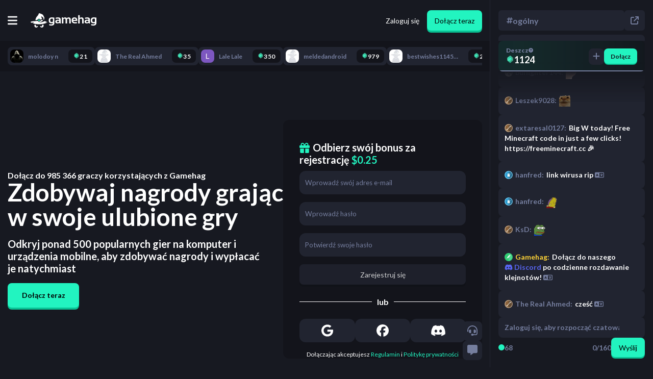

--- FILE ---
content_type: text/html; charset=utf-8
request_url: https://gamehag.com/pl
body_size: 129890
content:
<!DOCTYPE html><html lang="pl" class="lato_9bc5a96c-module__k0fyiW__className"><head><meta charSet="utf-8"/><meta name="viewport" content="width=device-width, initial-scale=1, maximum-scale=1, user-scalable=no"/><link rel="stylesheet" href="/_next/static/chunks/f3f4c9155b05f7ac.css" data-precedence="next"/><link rel="stylesheet" href="/_next/static/chunks/1f5e5e2b6588ac55.css" data-precedence="next"/><link rel="stylesheet" href="/_next/static/chunks/db75baa434b19117.css" data-precedence="next"/><link rel="stylesheet" href="/_next/static/chunks/4bde60f075751ccb.css" data-precedence="next"/><link rel="stylesheet" href="/_next/static/chunks/80adfb20378d2c44.css" data-precedence="next"/><link rel="stylesheet" href="/_next/static/chunks/e408b33f082a23f7.css" data-precedence="next"/><link rel="preload" as="script" fetchPriority="low" href="/_next/static/chunks/0bbb4f473c4d93f2.js"/><script src="/_next/static/chunks/54c4595ba46e11dc.js" async=""></script><script src="/_next/static/chunks/da049bfd29769499.js" async=""></script><script src="/_next/static/chunks/5c54ca96cac8b5d3.js" async=""></script><script src="/_next/static/chunks/d4283d843a4c0142.js" async=""></script><script src="/_next/static/chunks/f77244c4ae32fa50.js" async=""></script><script src="/_next/static/chunks/turbopack-9157b14ac5e9e67b.js" async=""></script><script src="/_next/static/chunks/df630032a2b154d7.js" async=""></script><script src="/_next/static/chunks/b9e3759bb9322d7a.js" async=""></script><script src="/_next/static/chunks/3c61f6cb729c3ef4.js" async=""></script><script src="/_next/static/chunks/54d4df61568bf838.js" async=""></script><script src="/_next/static/chunks/98165dbc04749355.js" async=""></script><script src="/_next/static/chunks/519595b22a619962.js" async=""></script><script src="/_next/static/chunks/299163aa9761743c.js" async=""></script><script src="/_next/static/chunks/37fe52a7d85253b3.js" async=""></script><script src="/_next/static/chunks/48710fa9f0e38d2d.js" async=""></script><script src="/_next/static/chunks/096a88f103cceae7.js" async=""></script><script src="/_next/static/chunks/95c6d6058fda59a9.js" async=""></script><script src="/_next/static/chunks/784621cffaca74e7.js" async=""></script><script src="/_next/static/chunks/ae993037a3f5f11c.js" async=""></script><script src="/_next/static/chunks/c1ed17d7ea6afe88.js" async=""></script><script src="/_next/static/chunks/e5c6d6ef8712119d.js" async=""></script><script src="/_next/static/chunks/5e9c7fa9606e272a.js" async=""></script><script src="/_next/static/chunks/e8eb6ec7e59ef234.js" async=""></script><script src="/_next/static/chunks/1704888a8af35053.js" async=""></script><script src="/_next/static/chunks/6bcdcfba015f2b18.js" async=""></script><script src="/_next/static/chunks/562fca22180435f8.js" async=""></script><link rel="preload" href="/_next/static/chunks/5ab4210e0eed1753.css" as="style"/><link rel="preload" href="https://www.googletagmanager.com/gtm.js?id=GTM-TFGFJSF" as="script"/><link rel="preload" href="https://www.googletagmanager.com/gtag/js?id=G-8H6P7LSJ15" as="script"/><link rel="preload" href="https://www.googletagmanager.com/gtag/js?id=G-N5S8BH933M" as="script"/><link rel="preload" href="https://www.googletagmanager.com/gtag/js?id=G-HMVQSXVBPL" as="script"/><meta name="next-size-adjust" content=""/><title>Zdobywaj nagrody grając w swoje ulubione gry</title><meta name="description" content="Odkryj ponad 500 popularnych gier na komputer i urządzenia mobilne, aby zdobywać nagrody i wypłacać je natychmiast"/><meta property="og:title" content="Zdobywaj nagrody grając w swoje ulubione gry"/><meta property="og:description" content="Odkryj ponad 500 popularnych gier na komputer i urządzenia mobilne, aby zdobywać nagrody i wypłacać je natychmiast"/><meta name="twitter:card" content="summary"/><meta name="twitter:title" content="Zdobywaj nagrody grając w swoje ulubione gry"/><meta name="twitter:description" content="Odkryj ponad 500 popularnych gier na komputer i urządzenia mobilne, aby zdobywać nagrody i wypłacać je natychmiast"/><link rel="icon" href="/favicon.ico?favicon.bc30d5c8.ico" sizes="32x32" type="image/x-icon"/><link rel="icon" href="/favicon.ico" sizes="any"/><link rel="icon" href="/icon.png" type="image/png" sizes="512x512"/><link rel="apple-touch-icon" href="/apple-icon.png" type="image/png" sizes="180x180"/><meta name="sentry-trace" content="91cb7e71f35814df69837e40c6d7bed6-d3c282d52bf34e5b-0"/><meta name="baggage" content="sentry-environment=production,sentry-release=773,sentry-public_key=3f636d5d350b36f4112de55e268ffa40,sentry-trace_id=91cb7e71f35814df69837e40c6d7bed6,sentry-org_id=389930,sentry-sampled=false,sentry-sample_rand=0.8141289398758408,sentry-sample_rate=0"/><script src="/_next/static/chunks/a6dad97d9634a72d.js" noModule=""></script></head><body><div hidden=""><!--$--><!--/$--></div><script>
              /**
               * This is a hack to fix a bug where Google Translate in Chrome will cause the app to crash after navigating to a new page.
               *
               * Source: https://github.com/facebook/react/issues/11538#issuecomment-417504600
               * Trello Ticket: https://trello.com/c/81FfQPMp/54-google-translate-is-causing-the-app-to-crash-when-navigating
               */
              if (typeof Node === 'function' && Node.prototype) {
                const originalRemoveChild = Node.prototype.removeChild;

                Node.prototype.removeChild = function (child) {
                  if (child.parentNode !== this) {
                    if (console) {
                      console.error('Cannot remove a child from a different parent', child, this);
                    }
                    
                    return child;
                  }

                  return originalRemoveChild.apply(this, arguments);
                };

                const originalInsertBefore = Node.prototype.insertBefore;

                Node.prototype.insertBefore = function (newNode, referenceNode) {
                  if (referenceNode && referenceNode.parentNode !== this) {
                    if (console) {
                      console.error('Cannot insert before a reference node from a different parent', referenceNode, this);
                    }

                    return newNode;
                  }

                  return originalInsertBefore.apply(this, arguments);
                };
              }
            </script><script async="" defer="">
              (function(c,l,a,r,i,t,y){
                  c[a]=c[a]||function(){(c[a].q=c[a].q||[]).push(arguments)};
                  t=l.createElement(r);t.async=1;t.src="https://www.clarity.ms/tag/"+i;
                  y=l.getElementsByTagName(r)[0];y.parentNode.insertBefore(t,y);
              })(window, document, "clarity", "script", "r044mhai9h");
            </script><script type="application/ld+json">{"@context":"http://schema.org","@type":"Organization","name":"Gamehag","legalName":"Gamehag","logo":{"@type":"ImageObject","url":"https://gamehag.com/img/logo.png"},"url":"https://gamehag.com","description":"Play games and earn attractive rewards, invite your friends to play with, and explore the enchanted world of witches!","contactPoint":{"@type":"ContactPoint","email":"support@gamehag.com","areaServed":"PL","url":"https://gamehag.com","contactType":"Technical Support"},"sameAs":[null,null,null]}</script><div class="MainPageLayout-module-scss-module__ZJvUNW__chatOpen   MainPageLayout-module-scss-module__ZJvUNW__mainPageLayoutWrapper"><div class="MainPageLayout-module-scss-module__ZJvUNW__fixedTopnavWrapper"><div class="Topnav-module-scss-module__ceIRfa__topnavWrapper Topnav-module-scss-module__ceIRfa__chatOpen"><div class="Topnav-module-scss-module__ceIRfa__topnavInternalWrapper"><div id="mobileButtonToggle" class="Topnav-module-scss-module__ceIRfa__mobileNavButtonWrapper"><button><svg aria-hidden="true" focusable="false" data-prefix="fas" data-icon="bars" class="svg-inline--fa fa-bars " role="img" xmlns="http://www.w3.org/2000/svg" viewBox="0 0 448 512"><path fill="currentColor" d="M0 96C0 78.3 14.3 64 32 64l384 0c17.7 0 32 14.3 32 32s-14.3 32-32 32L32 128C14.3 128 0 113.7 0 96zM0 256c0-17.7 14.3-32 32-32l384 0c17.7 0 32 14.3 32 32s-14.3 32-32 32L32 288c-17.7 0-32-14.3-32-32zM448 416c0 17.7-14.3 32-32 32L32 448c-17.7 0-32-14.3-32-32s14.3-32 32-32l384 0c17.7 0 32 14.3 32 32z"></path></svg></button></div><a class="Topnav-module-scss-module__ceIRfa__logoWrapper" href="/pl"><svg xmlns="http://www.w3.org/2000/svg" xml:space="preserve" fill-rule="evenodd" stroke-linejoin="round" stroke-miterlimit="1.414" clip-rule="evenodd" viewBox="0 0 2977 647"><path style="fill:#fff;stroke-width:0" d="M1075.7 197.861c-44.89-7.448-83.194-11.178-114.914-11.178-94.464 0-141.691 44.97-141.691 134.907q0 132.828 121.673 132.827 35.356.002 66.032-12.997 0 62.384-74.351 62.384-50.178 0-89.956-12.996v54.586q38.997 12.996 89.435 12.997c95.842 0 143.772-39.86 143.772-119.57zm1900.68 0c-44.89-7.448-83.2-11.178-114.91-11.178-94.47 0-141.69 44.97-141.69 134.907 0 88.552 40.55 132.827 121.67 132.827 23.57 0 45.58-4.33 66.04-12.997 0 41.59-24.79 62.384-74.36 62.384-33.45 0-63.44-4.333-89.96-12.996v54.586c26 8.663 55.81 12.997 89.44 12.997 95.84 0 143.77-39.86 143.77-119.57zM1360.13 459.616h-40.03l-24.45-24.435q-35.61 24.436-78.51 24.435c-66.73 0-100.09-28.333-100.09-84.999 0-54.238 39.51-81.36 118.55-81.36 18.54 0 37.09 1.734 55.64 5.199v-20.535c0-24.435-17.6-36.65-52.78-36.65-29.81 0-62.92 4.333-99.32 12.996V199.68c36.4-8.663 69.51-12.997 99.32-12.997 81.11 0 121.67 29.983 121.67 89.939zm1323.62 0h-40.04l-24.43-24.435c-23.75 16.291-49.92 24.435-78.52 24.435-66.73 0-100.09-28.333-100.09-84.999 0-54.238 39.51-81.36 118.55-81.36 18.54 0 37.09 1.734 55.64 5.199v-20.535c0-24.435-17.6-36.65-52.78-36.65-29.81 0-62.92 4.333-99.32 12.996V199.68c36.4-8.663 69.51-12.997 99.32-12.997 81.11 0 121.67 29.983 121.67 89.939zM1467.77 186.684l8.06 39.51c24.44-26.339 53.81-39.51 88.14-39.51 34.31 0 57.8 12.477 70.45 37.431 27.9-24.954 57.11-37.431 87.61-37.431 62.75 0 94.12 34.571 94.12 103.714v169.218h-68.9V287.799q0-45.487-41.07-45.489c-20.46 0-40.13 9.187-59.02 27.553v189.753h-68.9V288.577c0-30.841-12.65-46.267-37.95-46.267q-30.165.002-56.94 27.553v189.753h-68.9V186.684zm752.16-98.776v133.608c21.49-23.221 48.96-34.832 82.42-34.832 64.64 0 96.97 33.62 96.97 100.855v172.077h-68.9V287.539q0-45.23-44.97-45.229c-22.36 0-44.2 8.928-65.52 26.774v190.532h-68.9V87.908zM1926.4 347.323q0 57.706 84.75 57.706 41.34 0 82.68-7.798v54.586c-24.09 5.199-53.39 7.798-87.87 7.798-98.97 0-148.46-46.528-148.46-139.585 0-88.898 42.73-133.346 128.18-133.346 82.84 0 124.27 42.284 124.27 126.849q0 16.897-2.34 33.79zm-635.17-2.079v43.67c-19.59 14.21-40.82 21.314-63.7 21.314-27.73 0-41.59-12.129-41.59-36.391q0-33.79 49.65-33.792c19.76 0 38.31 1.734 55.64 5.199m1323.62 0v43.67c-19.59 14.21-40.82 21.314-63.7 21.314-27.73 0-41.59-12.129-41.59-36.391q0-33.79 49.65-33.792c19.76 0 38.31 1.734 55.64 5.199m-1608.05 37.95q-28.34 14.037-57.977 14.036c-41.077 0-61.616-25.383-61.616-76.159q-.001-78.761 71.496-78.762c20.799 0 36.828 2.08 48.097 6.24zm1900.68 0c-18.89 9.359-38.22 14.036-57.98 14.036-41.07 0-61.61-25.383-61.61-76.159q0-78.761 71.49-78.762c20.8 0 36.83 2.08 48.1 6.24zm-864.61-83.699v-2.08c0-37.774-19.07-56.664-57.2-56.664-36.39 0-56.15 19.584-59.27 58.744z"></path><path style="fill:#fff;stroke-width:0" fill-rule="nonzero" d="M268.217 596.661c-16.568 0-29.998-13.429-29.998-29.993 0-8.942 3.935-16.949 10.146-22.444-8.797-7.636-16.893-16.051-24.244-25.095a907 907 0 0 1-35.882-6.401c-10.624 13.973-16.939 31.397-16.939 50.305 0 45.986 37.286 83.266 83.282 83.266 37.266 0 68.809-24.474 79.441-58.222a199.3 199.3 0 0 1-37.113-12.652c-3.749 12.292-15.173 21.236-28.693 21.236M535.426 519.659c-7.239 8.843-15.194 17.076-23.819 24.565 6.209 5.496 10.146 13.501 10.146 22.445 0 16.563-13.432 29.992-29.999 29.992-13.521 0-24.943-8.945-28.692-21.235a199.7 199.7 0 0 1-37.115 12.652c10.634 33.746 42.177 58.22 79.443 58.22 45.995 0 83.282-37.279 83.282-83.265 0-18.577-6.09-35.726-16.378-49.574a989 989 0 0 1-36.868 6.2M712.485 408.897c-19.685 0-41.839-3.374-61.52-9.286 2.322.67 4.982.97 7.891.97 26.252 0 72.739-24.529 73.017-24.676-25.193-8.077-66.102-13.738-117.788-17.529-14.879 19.359-106.267 54.37-198.965 54.37-20.948 0-41.952-1.787-62.166-5.947 3.515.235 7.057.347 10.615.347 81.682 0 185.321-60.821 185.321-65.183 0-15.575-15.682-51.417-15.682-51.417-11.196 8.888-29.507 16.673-51.982 23.461l.115.087-28.302 21.537-54.335 41.347a31.1 31.1 0 0 1-18.718 6.312 31.1 31.1 0 0 1-18.72-6.312l-43.465-33.076c-68.095 7.984-125.016 11.131-125.016 11.131-2.517.057-5.037.394-7.517.906C74.309 361.664 0 374.039 0 397.258c0 11.953 12.997 19.829 47.233 34.933 0 0 69.562-8.522 91.167-25.843 11.118 28.227-42.807 46.695-42.807 46.695 69.703 23.974 167.21 44.193 284.393 44.193 209.859 0 379.984-64.84 379.984-99.978-9.602 8.065-27.235 11.639-47.485 11.639"></path><path style="fill:#fff;stroke-width:0" fill-rule="nonzero" d="M589.012 125.766c-34.215-79.825-78.96-83.328-160.551-117.539-81.592-34.208-44.743 44.737-123.703 117.539-59.362 54.733-81.717 143.68-89.156 184.46 0 0 24.757 3.636 63.046 3.854l28.284-21.522 54.336-41.347a31.1 31.1 0 0 1 18.718-6.312 31.1 31.1 0 0 1 18.718 6.312l50.795 38.652c24.089-7.618 48.283-17.487 71.623-30.229-6.979-38.304-50.826-95.733-40.022-111.937 15.793-23.684 109.979 78.943 122.705 80.762-24.241 15.753-40.101-4.368-40.101-4.368 5.588 48.44 51.627 89.106 51.627 89.106s-18.424-31.294 2.633-73.398 5.263-34.209-28.952-114.033"></path><path style="fill:#22F4C0" fill-rule="nonzero" d="M379.985 271.965c-.818 0-1.637.261-2.323.783l-54.335 41.348 54.335 41.345a3.83 3.83 0 0 0 4.647 0l54.335-41.345-54.335-41.348a3.83 3.83 0 0 0-2.324-.783"></path></svg></a><div class="Topnav-module-scss-module__ceIRfa__mobileSpacer"></div><div class="Topnav-module-scss-module__ceIRfa__tabsWrapper"><div class="Topnav-module-scss-module__ceIRfa__earnDropdownWrapper  Topnav-module-scss-module__ceIRfa__active" role="button"><p><img alt="Gem" loading="lazy" width="16" height="16" decoding="async" data-nimg="1" style="color:transparent" srcSet="/_next/image?url=%2F_next%2Fstatic%2Fmedia%2Fgem.fd641ec1.webp&amp;w=32&amp;q=100 1x" src="/_next/image?url=%2F_next%2Fstatic%2Fmedia%2Fgem.fd641ec1.webp&amp;w=32&amp;q=100"/>Zarabiaj<svg aria-hidden="true" focusable="false" data-prefix="fas" data-icon="chevron-down" class="svg-inline--fa fa-chevron-down " role="img" xmlns="http://www.w3.org/2000/svg" viewBox="0 0 512 512" font-size="12"><path fill="currentColor" d="M233.4 406.6c12.5 12.5 32.8 12.5 45.3 0l192-192c12.5-12.5 12.5-32.8 0-45.3s-32.8-12.5-45.3 0L256 338.7 86.6 169.4c-12.5-12.5-32.8-12.5-45.3 0s-12.5 32.8 0 45.3l192 192z"></path></svg></p></div><a class="TopnavLink-module-scss-module__b_YHZa__topnavLink   " href="/pl/cashout"><button><svg aria-hidden="true" focusable="false" data-prefix="fas" data-icon="building-columns" class="svg-inline--fa fa-building-columns " role="img" xmlns="http://www.w3.org/2000/svg" viewBox="0 0 512 512"><path fill="currentColor" d="M243.4 2.6l-224 96c-14 6-21.8 21-18.7 35.8S16.8 160 32 160l0 8c0 13.3 10.7 24 24 24l400 0c13.3 0 24-10.7 24-24l0-8c15.2 0 28.3-10.7 31.3-25.6s-4.8-29.9-18.7-35.8l-224-96c-8-3.4-17.2-3.4-25.2 0zM128 224l-64 0 0 196.3c-.6 .3-1.2 .7-1.8 1.1l-48 32c-11.7 7.8-17 22.4-12.9 35.9S17.9 512 32 512l448 0c14.1 0 26.5-9.2 30.6-22.7s-1.1-28.1-12.9-35.9l-48-32c-.6-.4-1.2-.7-1.8-1.1L448 224l-64 0 0 192-40 0 0-192-64 0 0 192-48 0 0-192-64 0 0 192-40 0 0-192zM256 64a32 32 0 1 1 0 64 32 32 0 1 1 0-64z"></path></svg><span>Wypłata</span></button></a><a class="TopnavLink-module-scss-module__b_YHZa__topnavLink  TopnavLink-module-scss-module__b_YHZa__green " href="/pl/cashout/shop"><button><svg aria-hidden="true" focusable="false" data-prefix="fas" data-icon="shop" class="svg-inline--fa fa-shop " role="img" xmlns="http://www.w3.org/2000/svg" viewBox="0 0 640 512"><path fill="currentColor" d="M36.8 192l566.3 0c20.3 0 36.8-16.5 36.8-36.8c0-7.3-2.2-14.4-6.2-20.4L558.2 21.4C549.3 8 534.4 0 518.3 0L121.7 0c-16 0-31 8-39.9 21.4L6.2 134.7c-4 6.1-6.2 13.2-6.2 20.4C0 175.5 16.5 192 36.8 192zM64 224l0 160 0 80c0 26.5 21.5 48 48 48l224 0c26.5 0 48-21.5 48-48l0-80 0-160-64 0 0 160-192 0 0-160-64 0zm448 0l0 256c0 17.7 14.3 32 32 32s32-14.3 32-32l0-256-64 0z"></path></svg><span>Sklep</span></button></a><a class="TopnavLink-module-scss-module__b_YHZa__topnavLink   " href="/pl/leaderboard"><button><svg aria-hidden="true" focusable="false" data-prefix="fas" data-icon="trophy" class="svg-inline--fa fa-trophy " role="img" xmlns="http://www.w3.org/2000/svg" viewBox="0 0 576 512"><path fill="currentColor" d="M400 0L176 0c-26.5 0-48.1 21.8-47.1 48.2c.2 5.3 .4 10.6 .7 15.8L24 64C10.7 64 0 74.7 0 88c0 92.6 33.5 157 78.5 200.7c44.3 43.1 98.3 64.8 138.1 75.8c23.4 6.5 39.4 26 39.4 45.6c0 20.9-17 37.9-37.9 37.9L192 448c-17.7 0-32 14.3-32 32s14.3 32 32 32l192 0c17.7 0 32-14.3 32-32s-14.3-32-32-32l-26.1 0C337 448 320 431 320 410.1c0-19.6 15.9-39.2 39.4-45.6c39.9-11 93.9-32.7 138.2-75.8C542.5 245 576 180.6 576 88c0-13.3-10.7-24-24-24L446.4 64c.3-5.2 .5-10.4 .7-15.8C448.1 21.8 426.5 0 400 0zM48.9 112l84.4 0c9.1 90.1 29.2 150.3 51.9 190.6c-24.9-11-50.8-26.5-73.2-48.3c-32-31.1-58-76-63-142.3zM464.1 254.3c-22.4 21.8-48.3 37.3-73.2 48.3c22.7-40.3 42.8-100.5 51.9-190.6l84.4 0c-5.1 66.3-31.1 111.2-63 142.3z"></path></svg><span>Ranking</span></button></a><a class="TopnavLink-module-scss-module__b_YHZa__topnavLink   TopnavLink-module-scss-module__b_YHZa__gold" href="/pl/giveaways"><button><svg aria-hidden="true" focusable="false" data-prefix="fas" data-icon="gift" class="svg-inline--fa fa-gift " role="img" xmlns="http://www.w3.org/2000/svg" viewBox="0 0 512 512"><path fill="currentColor" d="M190.5 68.8L225.3 128l-1.3 0-72 0c-22.1 0-40-17.9-40-40s17.9-40 40-40l2.2 0c14.9 0 28.8 7.9 36.3 20.8zM64 88c0 14.4 3.5 28 9.6 40L32 128c-17.7 0-32 14.3-32 32l0 64c0 17.7 14.3 32 32 32l448 0c17.7 0 32-14.3 32-32l0-64c0-17.7-14.3-32-32-32l-41.6 0c6.1-12 9.6-25.6 9.6-40c0-48.6-39.4-88-88-88l-2.2 0c-31.9 0-61.5 16.9-77.7 44.4L256 85.5l-24.1-41C215.7 16.9 186.1 0 154.2 0L152 0C103.4 0 64 39.4 64 88zm336 0c0 22.1-17.9 40-40 40l-72 0-1.3 0 34.8-59.2C329.1 55.9 342.9 48 357.8 48l2.2 0c22.1 0 40 17.9 40 40zM32 288l0 176c0 26.5 21.5 48 48 48l144 0 0-224L32 288zM288 512l144 0c26.5 0 48-21.5 48-48l0-176-192 0 0 224z"></path></svg><span>Konkursy</span></button></a></div><div class="Topnav-module-scss-module__ceIRfa__authenticationWrapper"><a href="/pl/authentication/login"><button class="Topnav-module-scss-module__ceIRfa__loginButton">Zaloguj się</button></a><a href="/pl/authentication/signup"><button class="Button-module-scss-module__crHIeG__button  SubmitButton-module-scss-module__KgOkCG__submitButton">Dołącz teraz</button></a></div></div></div></div><!--$?--><template id="B:0"></template><div class=" RecentActivityBarLoading-module-scss-module__G6upkG__chatOpen RecentActivityBarLoading-module-scss-module__G6upkG__recentActivityBarLoading"><div class="RecentActivityBarLoading-module-scss-module__G6upkG__recentActivityBarLoadingInternalWrapper"><div class="RecentActivityBarLoading-module-scss-module__G6upkG__recentActivityBarLoadingItem" style="min-width:100px"></div><div class="RecentActivityBarLoading-module-scss-module__G6upkG__recentActivityBarLoadingItem" style="min-width:113px"></div><div class="RecentActivityBarLoading-module-scss-module__G6upkG__recentActivityBarLoadingItem" style="min-width:126px"></div><div class="RecentActivityBarLoading-module-scss-module__G6upkG__recentActivityBarLoadingItem" style="min-width:139px"></div><div class="RecentActivityBarLoading-module-scss-module__G6upkG__recentActivityBarLoadingItem" style="min-width:152px"></div><div class="RecentActivityBarLoading-module-scss-module__G6upkG__recentActivityBarLoadingItem" style="min-width:165px"></div><div class="RecentActivityBarLoading-module-scss-module__G6upkG__recentActivityBarLoadingItem" style="min-width:178px"></div><div class="RecentActivityBarLoading-module-scss-module__G6upkG__recentActivityBarLoadingItem" style="min-width:191px"></div><div class="RecentActivityBarLoading-module-scss-module__G6upkG__recentActivityBarLoadingItem" style="min-width:103px"></div><div class="RecentActivityBarLoading-module-scss-module__G6upkG__recentActivityBarLoadingItem" style="min-width:116px"></div></div></div><!--/$--><div class="  ChatColumn-module-scss-module__qvp0tW__open ChatColumn-module-scss-module__qvp0tW__chatColumn"><div class="ChatColumn-module-scss-module__qvp0tW__buttonsWrapper"><button><svg aria-hidden="true" focusable="false" data-prefix="fas" data-icon="headset" class="svg-inline--fa fa-headset " role="img" xmlns="http://www.w3.org/2000/svg" viewBox="0 0 512 512"><path fill="currentColor" d="M256 48C141.1 48 48 141.1 48 256l0 40c0 13.3-10.7 24-24 24s-24-10.7-24-24l0-40C0 114.6 114.6 0 256 0S512 114.6 512 256l0 144.1c0 48.6-39.4 88-88.1 88L313.6 488c-8.3 14.3-23.8 24-41.6 24l-32 0c-26.5 0-48-21.5-48-48s21.5-48 48-48l32 0c17.8 0 33.3 9.7 41.6 24l110.4 .1c22.1 0 40-17.9 40-40L464 256c0-114.9-93.1-208-208-208zM144 208l16 0c17.7 0 32 14.3 32 32l0 112c0 17.7-14.3 32-32 32l-16 0c-35.3 0-64-28.7-64-64l0-48c0-35.3 28.7-64 64-64zm224 0c35.3 0 64 28.7 64 64l0 48c0 35.3-28.7 64-64 64l-16 0c-17.7 0-32-14.3-32-32l0-112c0-17.7 14.3-32 32-32l16 0z"></path></svg></button><button><svg aria-hidden="true" focusable="false" data-prefix="fas" data-icon="message" class="svg-inline--fa fa-message " role="img" xmlns="http://www.w3.org/2000/svg" viewBox="0 0 512 512"><path fill="currentColor" d="M64 0C28.7 0 0 28.7 0 64L0 352c0 35.3 28.7 64 64 64l96 0 0 80c0 6.1 3.4 11.6 8.8 14.3s11.9 2.1 16.8-1.5L309.3 416 448 416c35.3 0 64-28.7 64-64l0-288c0-35.3-28.7-64-64-64L64 0z"></path></svg></button></div><div class="ChatColumn-module-scss-module__qvp0tW__chatButtonsWrapper"><button class="ChatColumn-module-scss-module__qvp0tW__closeButton"><svg aria-hidden="true" focusable="false" data-prefix="fas" data-icon="xmark" class="svg-inline--fa fa-xmark " role="img" xmlns="http://www.w3.org/2000/svg" viewBox="0 0 384 512"><path fill="currentColor" d="M342.6 150.6c12.5-12.5 12.5-32.8 0-45.3s-32.8-12.5-45.3 0L192 210.7 86.6 105.4c-12.5-12.5-32.8-12.5-45.3 0s-12.5 32.8 0 45.3L146.7 256 41.4 361.4c-12.5 12.5-12.5 32.8 0 45.3s32.8 12.5 45.3 0L192 301.3 297.4 406.6c12.5 12.5 32.8 12.5 45.3 0s12.5-32.8 0-45.3L237.3 256 342.6 150.6z"></path></svg></button><button class="ChatColumn-module-scss-module__qvp0tW__chatRoom"><p><svg aria-hidden="true" focusable="false" data-prefix="fas" data-icon="hashtag" class="svg-inline--fa fa-hashtag " role="img" xmlns="http://www.w3.org/2000/svg" viewBox="0 0 448 512"><path fill="currentColor" d="M181.3 32.4c17.4 2.9 29.2 19.4 26.3 36.8L197.8 128l95.1 0 11.5-69.3c2.9-17.4 19.4-29.2 36.8-26.3s29.2 19.4 26.3 36.8L357.8 128l58.2 0c17.7 0 32 14.3 32 32s-14.3 32-32 32l-68.9 0L325.8 320l58.2 0c17.7 0 32 14.3 32 32s-14.3 32-32 32l-68.9 0-11.5 69.3c-2.9 17.4-19.4 29.2-36.8 26.3s-29.2-19.4-26.3-36.8l9.8-58.7-95.1 0-11.5 69.3c-2.9 17.4-19.4 29.2-36.8 26.3s-29.2-19.4-26.3-36.8L90.2 384 32 384c-17.7 0-32-14.3-32-32s14.3-32 32-32l68.9 0 21.3-128L64 192c-17.7 0-32-14.3-32-32s14.3-32 32-32l68.9 0 11.5-69.3c2.9-17.4 19.4-29.2 36.8-26.3zM187.1 192L165.8 320l95.1 0 21.3-128-95.1 0z"></path></svg>ogólny</p></button><button class="ChatColumn-module-scss-module__qvp0tW__popoutWrapper"><svg aria-hidden="true" focusable="false" data-prefix="fas" data-icon="arrow-up-right-from-square" class="svg-inline--fa fa-arrow-up-right-from-square " role="img" xmlns="http://www.w3.org/2000/svg" viewBox="0 0 512 512"><path fill="currentColor" d="M320 0c-17.7 0-32 14.3-32 32s14.3 32 32 32l82.7 0L201.4 265.4c-12.5 12.5-12.5 32.8 0 45.3s32.8 12.5 45.3 0L448 109.3l0 82.7c0 17.7 14.3 32 32 32s32-14.3 32-32l0-160c0-17.7-14.3-32-32-32L320 0zM80 32C35.8 32 0 67.8 0 112L0 432c0 44.2 35.8 80 80 80l320 0c44.2 0 80-35.8 80-80l0-112c0-17.7-14.3-32-32-32s-32 14.3-32 32l0 112c0 8.8-7.2 16-16 16L80 448c-8.8 0-16-7.2-16-16l0-320c0-8.8 7.2-16 16-16l112 0c17.7 0 32-14.3 32-32s-14.3-32-32-32L80 32z"></path></svg></button></div><div class="WidgetsWrapper-module-scss-module__bsSfJa__wrapper"><div class="WidgetsWrapper-module-scss-module__bsSfJa__blurBackground"></div><div class="Rain-module-scss-module__K7G37G__rain"><div class="Rain-module-scss-module__K7G37G__textWrapper"><span class="Rain-module-scss-module__K7G37G__rainTitle">Deszcz<a href="https://intercom.help/gamehag/articles/10969246-what-is-rain" target="_blank"><svg aria-hidden="true" focusable="false" data-prefix="fas" data-icon="circle-question" class="svg-inline--fa fa-circle-question " role="img" xmlns="http://www.w3.org/2000/svg" viewBox="0 0 512 512"><path fill="currentColor" d="M256 512A256 256 0 1 0 256 0a256 256 0 1 0 0 512zM169.8 165.3c7.9-22.3 29.1-37.3 52.8-37.3l58.3 0c34.9 0 63.1 28.3 63.1 63.1c0 22.6-12.1 43.5-31.7 54.8L280 264.4c-.2 13-10.9 23.6-24 23.6c-13.3 0-24-10.7-24-24l0-13.5c0-8.6 4.6-16.5 12.1-20.8l44.3-25.4c4.7-2.7 7.6-7.7 7.6-13.1c0-8.4-6.8-15.1-15.1-15.1l-58.3 0c-3.4 0-6.4 2.1-7.5 5.3l-.4 1.2c-4.4 12.5-18.2 19-30.6 14.6s-19-18.2-14.6-30.6l.4-1.2zM224 352a32 32 0 1 1 64 0 32 32 0 1 1 -64 0z"></path></svg></a></span><p class="Rain-module-scss-module__K7G37G__currencyDisplay"><span class="CurrencyDisplay-module-scss-module__AL_kTa__currencyDisplay  "><img alt="Gem" loading="lazy" width="16" height="16" decoding="async" data-nimg="1" class=" CurrencyDisplay-module-scss-module__AL_kTa__currencyDisplayIcon" style="color:transparent" srcSet="/_next/image?url=%2F_next%2Fstatic%2Fmedia%2Fgem.fd641ec1.webp&amp;w=32&amp;q=100 1x" src="/_next/image?url=%2F_next%2Fstatic%2Fmedia%2Fgem.fd641ec1.webp&amp;w=32&amp;q=100"/><span>1124</span></span></p></div><div class="Rain-module-scss-module__K7G37G__buttonsWrapper"><button class="Button-module-scss-module__crHIeG__button Rain-module-scss-module__K7G37G__rainTipButton"><svg aria-hidden="true" focusable="false" data-prefix="fas" data-icon="plus" class="svg-inline--fa fa-plus " role="img" xmlns="http://www.w3.org/2000/svg" viewBox="0 0 448 512"><path fill="currentColor" d="M256 80c0-17.7-14.3-32-32-32s-32 14.3-32 32l0 144L48 224c-17.7 0-32 14.3-32 32s14.3 32 32 32l144 0 0 144c0 17.7 14.3 32 32 32s32-14.3 32-32l0-144 144 0c17.7 0 32-14.3 32-32s-14.3-32-32-32l-144 0 0-144z"></path></svg></button><button class="Button-module-scss-module__crHIeG__button Rain-module-scss-module__K7G37G__joinButton SubmitButton-module-scss-module__KgOkCG__submitButton">Dołącz</button></div><div class="CountdownBar-module-scss-module__2b80Gq__countdownBar undefined"><div class="CountdownBar-module-scss-module__2b80Gq__countdownBarInner undefined" style="width:0%"></div></div></div></div><div class="ChatColumn-module-scss-module__qvp0tW__notificationsWrapper"></div><div class="ChatColumn-module-scss-module__qvp0tW__messagesWrapper"><div></div><div class="ChatMessage-module-scss-module__Xrj8WW__chatMessageWrapper"><div aria-roledescription="paragraph" role="paragraph" class=" "><span class="ChatMessage-module-scss-module__Xrj8WW__userWrapper ChatMessage-module-scss-module__Xrj8WW__clickable"><img alt="novice rank icon" loading="lazy" width="16" height="16" decoding="async" data-nimg="1" class="ChatMessage-module-scss-module__Xrj8WW__userRankIcon" style="color:transparent" srcSet="/_next/image?url=%2F_next%2Fstatic%2Fmedia%2Fnovice.5a02204d.webp&amp;w=32&amp;q=100 1x" src="/_next/image?url=%2F_next%2Fstatic%2Fmedia%2Fnovice.5a02204d.webp&amp;w=32&amp;q=100"/><span class="ChatMessage-module-scss-module__Xrj8WW__name">The Real Ahmed<!-- -->: </span></span>cześć<span class="TranslationIcon-module-scss-module__YEuvdW__translationIconWrapper "> <svg aria-hidden="true" focusable="false" data-prefix="far" data-icon="language" class="svg-inline--fa fa-language " role="img" xmlns="http://www.w3.org/2000/svg" viewBox="0 0 640 512"><path fill="currentColor" d="M64 64C28.7 64 0 92.7 0 128L0 384c0 35.3 28.7 64 64 64l208 0 32 0 16 0 256 0c35.3 0 64-28.7 64-64l0-256c0-35.3-28.7-64-64-64L320 64l-16 0-32 0L64 64zm512 48c8.8 0 16 7.2 16 16l0 256c0 8.8-7.2 16-16 16l-256 0 0-288 256 0zM178.3 175.9l64 144c4.5 10.1-.1 21.9-10.2 26.4s-21.9-.1-26.4-10.2L196.8 316l-73.6 0-8.9 20.1c-4.5 10.1-16.3 14.6-26.4 10.2s-14.6-16.3-10.2-26.4l64-144c3.2-7.2 10.4-11.9 18.3-11.9s15.1 4.7 18.3 11.9zM179 276l-19-42.8L141 276l38 0zM456 164c-11 0-20 9-20 20l0 4-52 0c-11 0-20 9-20 20s9 20 20 20l72 0 35.1 0c-7.3 16.7-17.4 31.9-29.8 45l-.5-.5-14.6-14.6c-7.8-7.8-20.5-7.8-28.3 0s-7.8 20.5 0 28.3L430 298.3c-5.9 3.6-12.1 6.9-18.5 9.8l-3.6 1.6c-10.1 4.5-14.6 16.3-10.2 26.4s16.3 14.6 26.4 10.2l3.6-1.6c12-5.3 23.4-11.8 34-19.4c4.3 3 8.6 5.8 13.1 8.5l18.9 11.3c9.5 5.7 21.8 2.6 27.4-6.9s2.6-21.8-6.9-27.4l-18.9-11.3c-.9-.5-1.8-1.1-2.7-1.6c17.2-18.8 30.7-40.9 39.6-65.4L534 228l2 0c11 0 20-9 20-20s-9-20-20-20l-16 0-44 0 0-4c0-11-9-20-20-20z"></path></svg></span></div></div><div class="ChatMessage-module-scss-module__Xrj8WW__chatMessageWrapper"><div aria-roledescription="paragraph" role="paragraph" class=" ChatMessage-module-scss-module__Xrj8WW__systemMessage"><span class="ChatMessage-module-scss-module__Xrj8WW__userWrapper "><img alt="System" loading="lazy" width="16" height="16" decoding="async" data-nimg="1" class="ChatMessage-module-scss-module__Xrj8WW__userRankIcon" style="color:transparent" srcSet="/_next/image?url=%2F_next%2Fstatic%2Fmedia%2Fsystem.6e5993d5.webp&amp;w=32&amp;q=100 1x" src="/_next/image?url=%2F_next%2Fstatic%2Fmedia%2Fsystem.6e5993d5.webp&amp;w=32&amp;q=100"/><span class="ChatMessage-module-scss-module__Xrj8WW__name">Gamehag<!-- -->: </span></span>Dołącz do naszego <a href="https://discord.gg/ZRBbVmxSWf" target="_blank" rel="noopener noreferrer" class="ChatMessage-module-scss-module__Xrj8WW__discordLink"><svg aria-hidden="true" focusable="false" data-prefix="fab" data-icon="discord" class="svg-inline--fa fa-discord " role="img" xmlns="http://www.w3.org/2000/svg" viewBox="0 0 640 512"><path fill="currentColor" d="M524.531,69.836a1.5,1.5,0,0,0-.764-.7A485.065,485.065,0,0,0,404.081,32.03a1.816,1.816,0,0,0-1.923.91,337.461,337.461,0,0,0-14.9,30.6,447.848,447.848,0,0,0-134.426,0,309.541,309.541,0,0,0-15.135-30.6,1.89,1.89,0,0,0-1.924-.91A483.689,483.689,0,0,0,116.085,69.137a1.712,1.712,0,0,0-.788.676C39.068,183.651,18.186,294.69,28.43,404.354a2.016,2.016,0,0,0,.765,1.375A487.666,487.666,0,0,0,176.02,479.918a1.9,1.9,0,0,0,2.063-.676A348.2,348.2,0,0,0,208.12,430.4a1.86,1.86,0,0,0-1.019-2.588,321.173,321.173,0,0,1-45.868-21.853,1.885,1.885,0,0,1-.185-3.126c3.082-2.309,6.166-4.711,9.109-7.137a1.819,1.819,0,0,1,1.9-.256c96.229,43.917,200.41,43.917,295.5,0a1.812,1.812,0,0,1,1.924.233c2.944,2.426,6.027,4.851,9.132,7.16a1.884,1.884,0,0,1-.162,3.126,301.407,301.407,0,0,1-45.89,21.83,1.875,1.875,0,0,0-1,2.611,391.055,391.055,0,0,0,30.014,48.815,1.864,1.864,0,0,0,2.063.7A486.048,486.048,0,0,0,610.7,405.729a1.882,1.882,0,0,0,.765-1.352C623.729,277.594,590.933,167.465,524.531,69.836ZM222.491,337.58c-28.972,0-52.844-26.587-52.844-59.239S193.056,219.1,222.491,219.1c29.665,0,53.306,26.82,52.843,59.239C275.334,310.993,251.924,337.58,222.491,337.58Zm195.38,0c-28.971,0-52.843-26.587-52.843-59.239S388.437,219.1,417.871,219.1c29.667,0,53.307,26.82,52.844,59.239C470.715,310.993,447.538,337.58,417.871,337.58Z"></path></svg> Discord</a> po codzienne rozdawanie klejnotów!<span class="TranslationIcon-module-scss-module__YEuvdW__translationIconWrapper "> <svg aria-hidden="true" focusable="false" data-prefix="far" data-icon="language" class="svg-inline--fa fa-language " role="img" xmlns="http://www.w3.org/2000/svg" viewBox="0 0 640 512"><path fill="currentColor" d="M64 64C28.7 64 0 92.7 0 128L0 384c0 35.3 28.7 64 64 64l208 0 32 0 16 0 256 0c35.3 0 64-28.7 64-64l0-256c0-35.3-28.7-64-64-64L320 64l-16 0-32 0L64 64zm512 48c8.8 0 16 7.2 16 16l0 256c0 8.8-7.2 16-16 16l-256 0 0-288 256 0zM178.3 175.9l64 144c4.5 10.1-.1 21.9-10.2 26.4s-21.9-.1-26.4-10.2L196.8 316l-73.6 0-8.9 20.1c-4.5 10.1-16.3 14.6-26.4 10.2s-14.6-16.3-10.2-26.4l64-144c3.2-7.2 10.4-11.9 18.3-11.9s15.1 4.7 18.3 11.9zM179 276l-19-42.8L141 276l38 0zM456 164c-11 0-20 9-20 20l0 4-52 0c-11 0-20 9-20 20s9 20 20 20l72 0 35.1 0c-7.3 16.7-17.4 31.9-29.8 45l-.5-.5-14.6-14.6c-7.8-7.8-20.5-7.8-28.3 0s-7.8 20.5 0 28.3L430 298.3c-5.9 3.6-12.1 6.9-18.5 9.8l-3.6 1.6c-10.1 4.5-14.6 16.3-10.2 26.4s16.3 14.6 26.4 10.2l3.6-1.6c12-5.3 23.4-11.8 34-19.4c4.3 3 8.6 5.8 13.1 8.5l18.9 11.3c9.5 5.7 21.8 2.6 27.4-6.9s2.6-21.8-6.9-27.4l-18.9-11.3c-.9-.5-1.8-1.1-2.7-1.6c17.2-18.8 30.7-40.9 39.6-65.4L534 228l2 0c11 0 20-9 20-20s-9-20-20-20l-16 0-44 0 0-4c0-11-9-20-20-20z"></path></svg></span></div></div><div class="ChatMessage-module-scss-module__Xrj8WW__chatMessageWrapper"><div aria-roledescription="paragraph" role="paragraph" class=" "><span class="ChatMessage-module-scss-module__Xrj8WW__userWrapper ChatMessage-module-scss-module__Xrj8WW__clickable"><img alt="novice rank icon" loading="lazy" width="16" height="16" decoding="async" data-nimg="1" class="ChatMessage-module-scss-module__Xrj8WW__userRankIcon" style="color:transparent" srcSet="/_next/image?url=%2F_next%2Fstatic%2Fmedia%2Fnovice.5a02204d.webp&amp;w=32&amp;q=100 1x" src="/_next/image?url=%2F_next%2Fstatic%2Fmedia%2Fnovice.5a02204d.webp&amp;w=32&amp;q=100"/><span class="ChatMessage-module-scss-module__Xrj8WW__name">KsD<!-- -->: </span></span><span class="ChatEmote-module-scss-module__rRG87a__chatEmoteContainer"><img alt="monkaS emote (inline chat version)" loading="lazy" width="22" height="22" decoding="async" data-nimg="1" class="ChatEmote-module-scss-module__rRG87a__chatEmoteImage" style="color:transparent;display:inline;vertical-align:middle" sizes="22x22" srcSet="/_next/image?url=https%3A%2F%2Fcdn.betterttv.net%2Femote%2F56e9f494fff3cc5c35e5287e%2F3x.webp&amp;w=32&amp;q=100 32w, /_next/image?url=https%3A%2F%2Fcdn.betterttv.net%2Femote%2F56e9f494fff3cc5c35e5287e%2F3x.webp&amp;w=48&amp;q=100 48w, /_next/image?url=https%3A%2F%2Fcdn.betterttv.net%2Femote%2F56e9f494fff3cc5c35e5287e%2F3x.webp&amp;w=64&amp;q=100 64w, /_next/image?url=https%3A%2F%2Fcdn.betterttv.net%2Femote%2F56e9f494fff3cc5c35e5287e%2F3x.webp&amp;w=96&amp;q=100 96w, /_next/image?url=https%3A%2F%2Fcdn.betterttv.net%2Femote%2F56e9f494fff3cc5c35e5287e%2F3x.webp&amp;w=128&amp;q=100 128w, /_next/image?url=https%3A%2F%2Fcdn.betterttv.net%2Femote%2F56e9f494fff3cc5c35e5287e%2F3x.webp&amp;w=256&amp;q=100 256w, /_next/image?url=https%3A%2F%2Fcdn.betterttv.net%2Femote%2F56e9f494fff3cc5c35e5287e%2F3x.webp&amp;w=384&amp;q=100 384w, /_next/image?url=https%3A%2F%2Fcdn.betterttv.net%2Femote%2F56e9f494fff3cc5c35e5287e%2F3x.webp&amp;w=640&amp;q=100 640w, /_next/image?url=https%3A%2F%2Fcdn.betterttv.net%2Femote%2F56e9f494fff3cc5c35e5287e%2F3x.webp&amp;w=750&amp;q=100 750w, /_next/image?url=https%3A%2F%2Fcdn.betterttv.net%2Femote%2F56e9f494fff3cc5c35e5287e%2F3x.webp&amp;w=828&amp;q=100 828w, /_next/image?url=https%3A%2F%2Fcdn.betterttv.net%2Femote%2F56e9f494fff3cc5c35e5287e%2F3x.webp&amp;w=1080&amp;q=100 1080w, /_next/image?url=https%3A%2F%2Fcdn.betterttv.net%2Femote%2F56e9f494fff3cc5c35e5287e%2F3x.webp&amp;w=1200&amp;q=100 1200w, /_next/image?url=https%3A%2F%2Fcdn.betterttv.net%2Femote%2F56e9f494fff3cc5c35e5287e%2F3x.webp&amp;w=1920&amp;q=100 1920w, /_next/image?url=https%3A%2F%2Fcdn.betterttv.net%2Femote%2F56e9f494fff3cc5c35e5287e%2F3x.webp&amp;w=2048&amp;q=100 2048w, /_next/image?url=https%3A%2F%2Fcdn.betterttv.net%2Femote%2F56e9f494fff3cc5c35e5287e%2F3x.webp&amp;w=3840&amp;q=100 3840w" src="/_next/image?url=https%3A%2F%2Fcdn.betterttv.net%2Femote%2F56e9f494fff3cc5c35e5287e%2F3x.webp&amp;w=3840&amp;q=100"/></span></div></div><div class="ChatMessage-module-scss-module__Xrj8WW__chatMessageWrapper"><div aria-roledescription="paragraph" role="paragraph" class=" "><span class="ChatMessage-module-scss-module__Xrj8WW__userWrapper ChatMessage-module-scss-module__Xrj8WW__clickable"><img alt="sorcerer rank icon" loading="lazy" width="16" height="16" decoding="async" data-nimg="1" class="ChatMessage-module-scss-module__Xrj8WW__userRankIcon" style="color:transparent" srcSet="/_next/image?url=%2F_next%2Fstatic%2Fmedia%2Fsorcerer.2a9cd938.webp&amp;w=32&amp;q=100 1x" src="/_next/image?url=%2F_next%2Fstatic%2Fmedia%2Fsorcerer.2a9cd938.webp&amp;w=32&amp;q=100"/><span class="ChatMessage-module-scss-module__Xrj8WW__name">hanfred<!-- -->: </span></span><span class="ChatEmote-module-scss-module__rRG87a__chatEmoteContainer"><img alt="Modcheck emote (inline chat version)" loading="lazy" width="22" height="22" decoding="async" data-nimg="1" class="ChatEmote-module-scss-module__rRG87a__chatEmoteImage" style="color:transparent;display:inline;vertical-align:middle" src="/img/emotes/modcheck.webp"/></span></div></div><div class="ChatMessage-module-scss-module__Xrj8WW__chatMessageWrapper"><div aria-roledescription="paragraph" role="paragraph" class=" "><span class="ChatMessage-module-scss-module__Xrj8WW__userWrapper ChatMessage-module-scss-module__Xrj8WW__clickable"><img alt="sorcerer rank icon" loading="lazy" width="16" height="16" decoding="async" data-nimg="1" class="ChatMessage-module-scss-module__Xrj8WW__userRankIcon" style="color:transparent" srcSet="/_next/image?url=%2F_next%2Fstatic%2Fmedia%2Fsorcerer.2a9cd938.webp&amp;w=32&amp;q=100 1x" src="/_next/image?url=%2F_next%2Fstatic%2Fmedia%2Fsorcerer.2a9cd938.webp&amp;w=32&amp;q=100"/><span class="ChatMessage-module-scss-module__Xrj8WW__name">hanfred<!-- -->: </span></span>link wirusa rip<span class="TranslationIcon-module-scss-module__YEuvdW__translationIconWrapper "> <svg aria-hidden="true" focusable="false" data-prefix="far" data-icon="language" class="svg-inline--fa fa-language " role="img" xmlns="http://www.w3.org/2000/svg" viewBox="0 0 640 512"><path fill="currentColor" d="M64 64C28.7 64 0 92.7 0 128L0 384c0 35.3 28.7 64 64 64l208 0 32 0 16 0 256 0c35.3 0 64-28.7 64-64l0-256c0-35.3-28.7-64-64-64L320 64l-16 0-32 0L64 64zm512 48c8.8 0 16 7.2 16 16l0 256c0 8.8-7.2 16-16 16l-256 0 0-288 256 0zM178.3 175.9l64 144c4.5 10.1-.1 21.9-10.2 26.4s-21.9-.1-26.4-10.2L196.8 316l-73.6 0-8.9 20.1c-4.5 10.1-16.3 14.6-26.4 10.2s-14.6-16.3-10.2-26.4l64-144c3.2-7.2 10.4-11.9 18.3-11.9s15.1 4.7 18.3 11.9zM179 276l-19-42.8L141 276l38 0zM456 164c-11 0-20 9-20 20l0 4-52 0c-11 0-20 9-20 20s9 20 20 20l72 0 35.1 0c-7.3 16.7-17.4 31.9-29.8 45l-.5-.5-14.6-14.6c-7.8-7.8-20.5-7.8-28.3 0s-7.8 20.5 0 28.3L430 298.3c-5.9 3.6-12.1 6.9-18.5 9.8l-3.6 1.6c-10.1 4.5-14.6 16.3-10.2 26.4s16.3 14.6 26.4 10.2l3.6-1.6c12-5.3 23.4-11.8 34-19.4c4.3 3 8.6 5.8 13.1 8.5l18.9 11.3c9.5 5.7 21.8 2.6 27.4-6.9s2.6-21.8-6.9-27.4l-18.9-11.3c-.9-.5-1.8-1.1-2.7-1.6c17.2-18.8 30.7-40.9 39.6-65.4L534 228l2 0c11 0 20-9 20-20s-9-20-20-20l-16 0-44 0 0-4c0-11-9-20-20-20z"></path></svg></span></div></div><div class="ChatMessage-module-scss-module__Xrj8WW__chatMessageWrapper"><div aria-roledescription="paragraph" role="paragraph" class=" "><span class="ChatMessage-module-scss-module__Xrj8WW__userWrapper ChatMessage-module-scss-module__Xrj8WW__clickable"><img alt="novice rank icon" loading="lazy" width="16" height="16" decoding="async" data-nimg="1" class="ChatMessage-module-scss-module__Xrj8WW__userRankIcon" style="color:transparent" srcSet="/_next/image?url=%2F_next%2Fstatic%2Fmedia%2Fnovice.5a02204d.webp&amp;w=32&amp;q=100 1x" src="/_next/image?url=%2F_next%2Fstatic%2Fmedia%2Fnovice.5a02204d.webp&amp;w=32&amp;q=100"/><span class="ChatMessage-module-scss-module__Xrj8WW__name">extaresal0127<!-- -->: </span></span>Big W today! Free Minecraft code in just a few clicks! https://freeminecraft.cc 🎉</div></div><div class="ChatMessage-module-scss-module__Xrj8WW__chatMessageWrapper"><div aria-roledescription="paragraph" role="paragraph" class=" "><span class="ChatMessage-module-scss-module__Xrj8WW__userWrapper ChatMessage-module-scss-module__Xrj8WW__clickable"><img alt="novice rank icon" loading="lazy" width="16" height="16" decoding="async" data-nimg="1" class="ChatMessage-module-scss-module__Xrj8WW__userRankIcon" style="color:transparent" srcSet="/_next/image?url=%2F_next%2Fstatic%2Fmedia%2Fnovice.5a02204d.webp&amp;w=32&amp;q=100 1x" src="/_next/image?url=%2F_next%2Fstatic%2Fmedia%2Fnovice.5a02204d.webp&amp;w=32&amp;q=100"/><span class="ChatMessage-module-scss-module__Xrj8WW__name">Leszek9028<!-- -->: </span></span><span class="ChatEmote-module-scss-module__rRG87a__chatEmoteContainer"><img alt="Cat Yes emote (inline chat version)" loading="lazy" width="22" height="22" decoding="async" data-nimg="1" class="ChatEmote-module-scss-module__rRG87a__chatEmoteImage" style="color:transparent;display:inline;vertical-align:middle" src="/img/emotes/catyes.webp"/></span></div></div><div class="ChatMessage-module-scss-module__Xrj8WW__chatMessageWrapper"><div aria-roledescription="paragraph" role="paragraph" class=" "><span class="ChatMessage-module-scss-module__Xrj8WW__userWrapper ChatMessage-module-scss-module__Xrj8WW__clickable"><img alt="adept rank icon" loading="lazy" width="16" height="16" decoding="async" data-nimg="1" class="ChatMessage-module-scss-module__Xrj8WW__userRankIcon" style="color:transparent" srcSet="/_next/image?url=%2F_next%2Fstatic%2Fmedia%2Fadept.474870bc.webp&amp;w=32&amp;q=100 1x" src="/_next/image?url=%2F_next%2Fstatic%2Fmedia%2Fadept.474870bc.webp&amp;w=32&amp;q=100"/><span class="ChatMessage-module-scss-module__Xrj8WW__name">buffighter144<!-- -->: </span></span><span class="ChatEmote-module-scss-module__rRG87a__chatEmoteContainer"><img alt="catJAM emote (inline chat version)" loading="lazy" width="22" height="22" decoding="async" data-nimg="1" class="ChatEmote-module-scss-module__rRG87a__chatEmoteImage" style="color:transparent;display:inline;vertical-align:middle" src="https://cdn.betterttv.net/emote/5f1b0186cf6d2144653d2970/3x.webp"/></span></div></div><div class="ChatMessage-module-scss-module__Xrj8WW__chatMessageWrapper"><div aria-roledescription="paragraph" role="paragraph" class=" "><span class="ChatMessage-module-scss-module__Xrj8WW__userWrapper ChatMessage-module-scss-module__Xrj8WW__clickable"><img alt="novice rank icon" loading="lazy" width="16" height="16" decoding="async" data-nimg="1" class="ChatMessage-module-scss-module__Xrj8WW__userRankIcon" style="color:transparent" srcSet="/_next/image?url=%2F_next%2Fstatic%2Fmedia%2Fnovice.5a02204d.webp&amp;w=32&amp;q=100 1x" src="/_next/image?url=%2F_next%2Fstatic%2Fmedia%2Fnovice.5a02204d.webp&amp;w=32&amp;q=100"/><span class="ChatMessage-module-scss-module__Xrj8WW__name">2176908781<!-- -->: </span></span>cześć<span class="TranslationIcon-module-scss-module__YEuvdW__translationIconWrapper "> <svg aria-hidden="true" focusable="false" data-prefix="far" data-icon="language" class="svg-inline--fa fa-language " role="img" xmlns="http://www.w3.org/2000/svg" viewBox="0 0 640 512"><path fill="currentColor" d="M64 64C28.7 64 0 92.7 0 128L0 384c0 35.3 28.7 64 64 64l208 0 32 0 16 0 256 0c35.3 0 64-28.7 64-64l0-256c0-35.3-28.7-64-64-64L320 64l-16 0-32 0L64 64zm512 48c8.8 0 16 7.2 16 16l0 256c0 8.8-7.2 16-16 16l-256 0 0-288 256 0zM178.3 175.9l64 144c4.5 10.1-.1 21.9-10.2 26.4s-21.9-.1-26.4-10.2L196.8 316l-73.6 0-8.9 20.1c-4.5 10.1-16.3 14.6-26.4 10.2s-14.6-16.3-10.2-26.4l64-144c3.2-7.2 10.4-11.9 18.3-11.9s15.1 4.7 18.3 11.9zM179 276l-19-42.8L141 276l38 0zM456 164c-11 0-20 9-20 20l0 4-52 0c-11 0-20 9-20 20s9 20 20 20l72 0 35.1 0c-7.3 16.7-17.4 31.9-29.8 45l-.5-.5-14.6-14.6c-7.8-7.8-20.5-7.8-28.3 0s-7.8 20.5 0 28.3L430 298.3c-5.9 3.6-12.1 6.9-18.5 9.8l-3.6 1.6c-10.1 4.5-14.6 16.3-10.2 26.4s16.3 14.6 26.4 10.2l3.6-1.6c12-5.3 23.4-11.8 34-19.4c4.3 3 8.6 5.8 13.1 8.5l18.9 11.3c9.5 5.7 21.8 2.6 27.4-6.9s2.6-21.8-6.9-27.4l-18.9-11.3c-.9-.5-1.8-1.1-2.7-1.6c17.2-18.8 30.7-40.9 39.6-65.4L534 228l2 0c11 0 20-9 20-20s-9-20-20-20l-16 0-44 0 0-4c0-11-9-20-20-20z"></path></svg></span></div></div><div class="ChatMessage-module-scss-module__Xrj8WW__chatMessageWrapper"><div aria-roledescription="paragraph" role="paragraph" class=" "><span class="ChatMessage-module-scss-module__Xrj8WW__userWrapper ChatMessage-module-scss-module__Xrj8WW__clickable"><img alt="novice rank icon" loading="lazy" width="16" height="16" decoding="async" data-nimg="1" class="ChatMessage-module-scss-module__Xrj8WW__userRankIcon" style="color:transparent" srcSet="/_next/image?url=%2F_next%2Fstatic%2Fmedia%2Fnovice.5a02204d.webp&amp;w=32&amp;q=100 1x" src="/_next/image?url=%2F_next%2Fstatic%2Fmedia%2Fnovice.5a02204d.webp&amp;w=32&amp;q=100"/><span class="ChatMessage-module-scss-module__Xrj8WW__name">KsD<!-- -->: </span></span>cześć<span class="TranslationIcon-module-scss-module__YEuvdW__translationIconWrapper "> <svg aria-hidden="true" focusable="false" data-prefix="far" data-icon="language" class="svg-inline--fa fa-language " role="img" xmlns="http://www.w3.org/2000/svg" viewBox="0 0 640 512"><path fill="currentColor" d="M64 64C28.7 64 0 92.7 0 128L0 384c0 35.3 28.7 64 64 64l208 0 32 0 16 0 256 0c35.3 0 64-28.7 64-64l0-256c0-35.3-28.7-64-64-64L320 64l-16 0-32 0L64 64zm512 48c8.8 0 16 7.2 16 16l0 256c0 8.8-7.2 16-16 16l-256 0 0-288 256 0zM178.3 175.9l64 144c4.5 10.1-.1 21.9-10.2 26.4s-21.9-.1-26.4-10.2L196.8 316l-73.6 0-8.9 20.1c-4.5 10.1-16.3 14.6-26.4 10.2s-14.6-16.3-10.2-26.4l64-144c3.2-7.2 10.4-11.9 18.3-11.9s15.1 4.7 18.3 11.9zM179 276l-19-42.8L141 276l38 0zM456 164c-11 0-20 9-20 20l0 4-52 0c-11 0-20 9-20 20s9 20 20 20l72 0 35.1 0c-7.3 16.7-17.4 31.9-29.8 45l-.5-.5-14.6-14.6c-7.8-7.8-20.5-7.8-28.3 0s-7.8 20.5 0 28.3L430 298.3c-5.9 3.6-12.1 6.9-18.5 9.8l-3.6 1.6c-10.1 4.5-14.6 16.3-10.2 26.4s16.3 14.6 26.4 10.2l3.6-1.6c12-5.3 23.4-11.8 34-19.4c4.3 3 8.6 5.8 13.1 8.5l18.9 11.3c9.5 5.7 21.8 2.6 27.4-6.9s2.6-21.8-6.9-27.4l-18.9-11.3c-.9-.5-1.8-1.1-2.7-1.6c17.2-18.8 30.7-40.9 39.6-65.4L534 228l2 0c11 0 20-9 20-20s-9-20-20-20l-16 0-44 0 0-4c0-11-9-20-20-20z"></path></svg></span></div></div><div class="ChatMessage-module-scss-module__Xrj8WW__chatMessageWrapper"><div aria-roledescription="paragraph" role="paragraph" class=" "><span class="ChatMessage-module-scss-module__Xrj8WW__userWrapper ChatMessage-module-scss-module__Xrj8WW__clickable"><img alt="novice rank icon" loading="lazy" width="16" height="16" decoding="async" data-nimg="1" class="ChatMessage-module-scss-module__Xrj8WW__userRankIcon" style="color:transparent" srcSet="/_next/image?url=%2F_next%2Fstatic%2Fmedia%2Fnovice.5a02204d.webp&amp;w=32&amp;q=100 1x" src="/_next/image?url=%2F_next%2Fstatic%2Fmedia%2Fnovice.5a02204d.webp&amp;w=32&amp;q=100"/><span class="ChatMessage-module-scss-module__Xrj8WW__name">ss220125<!-- -->: </span></span>🤓</div></div><div class="ChatMessage-module-scss-module__Xrj8WW__chatMessageWrapper"><div aria-roledescription="paragraph" role="paragraph" class=" "><span class="ChatMessage-module-scss-module__Xrj8WW__userWrapper ChatMessage-module-scss-module__Xrj8WW__clickable"><img alt="sorcerer rank icon" loading="lazy" width="16" height="16" decoding="async" data-nimg="1" class="ChatMessage-module-scss-module__Xrj8WW__userRankIcon" style="color:transparent" srcSet="/_next/image?url=%2F_next%2Fstatic%2Fmedia%2Fsorcerer.2a9cd938.webp&amp;w=32&amp;q=100 1x" src="/_next/image?url=%2F_next%2Fstatic%2Fmedia%2Fsorcerer.2a9cd938.webp&amp;w=32&amp;q=100"/><span class="ChatMessage-module-scss-module__Xrj8WW__name">hanfred<!-- -->: </span></span><span class="ChatEmote-module-scss-module__rRG87a__chatEmoteContainer"><img alt="Meowdy emote (inline chat version)" loading="lazy" width="22" height="22" decoding="async" data-nimg="1" class="ChatEmote-module-scss-module__rRG87a__chatEmoteImage" style="color:transparent;display:inline;vertical-align:middle" src="/img/emotes/meowdy.webp"/></span></div></div><div class="ChatMessage-module-scss-module__Xrj8WW__chatMessageWrapper"><div aria-roledescription="paragraph" role="paragraph" class=" "><span class="ChatMessage-module-scss-module__Xrj8WW__userWrapper ChatMessage-module-scss-module__Xrj8WW__clickable"><img alt="novice rank icon" loading="lazy" width="16" height="16" decoding="async" data-nimg="1" class="ChatMessage-module-scss-module__Xrj8WW__userRankIcon" style="color:transparent" srcSet="/_next/image?url=%2F_next%2Fstatic%2Fmedia%2Fnovice.5a02204d.webp&amp;w=32&amp;q=100 1x" src="/_next/image?url=%2F_next%2Fstatic%2Fmedia%2Fnovice.5a02204d.webp&amp;w=32&amp;q=100"/><span class="ChatMessage-module-scss-module__Xrj8WW__name">Reiga<!-- -->: </span></span>Cześć<span class="TranslationIcon-module-scss-module__YEuvdW__translationIconWrapper "> <svg aria-hidden="true" focusable="false" data-prefix="far" data-icon="language" class="svg-inline--fa fa-language " role="img" xmlns="http://www.w3.org/2000/svg" viewBox="0 0 640 512"><path fill="currentColor" d="M64 64C28.7 64 0 92.7 0 128L0 384c0 35.3 28.7 64 64 64l208 0 32 0 16 0 256 0c35.3 0 64-28.7 64-64l0-256c0-35.3-28.7-64-64-64L320 64l-16 0-32 0L64 64zm512 48c8.8 0 16 7.2 16 16l0 256c0 8.8-7.2 16-16 16l-256 0 0-288 256 0zM178.3 175.9l64 144c4.5 10.1-.1 21.9-10.2 26.4s-21.9-.1-26.4-10.2L196.8 316l-73.6 0-8.9 20.1c-4.5 10.1-16.3 14.6-26.4 10.2s-14.6-16.3-10.2-26.4l64-144c3.2-7.2 10.4-11.9 18.3-11.9s15.1 4.7 18.3 11.9zM179 276l-19-42.8L141 276l38 0zM456 164c-11 0-20 9-20 20l0 4-52 0c-11 0-20 9-20 20s9 20 20 20l72 0 35.1 0c-7.3 16.7-17.4 31.9-29.8 45l-.5-.5-14.6-14.6c-7.8-7.8-20.5-7.8-28.3 0s-7.8 20.5 0 28.3L430 298.3c-5.9 3.6-12.1 6.9-18.5 9.8l-3.6 1.6c-10.1 4.5-14.6 16.3-10.2 26.4s16.3 14.6 26.4 10.2l3.6-1.6c12-5.3 23.4-11.8 34-19.4c4.3 3 8.6 5.8 13.1 8.5l18.9 11.3c9.5 5.7 21.8 2.6 27.4-6.9s2.6-21.8-6.9-27.4l-18.9-11.3c-.9-.5-1.8-1.1-2.7-1.6c17.2-18.8 30.7-40.9 39.6-65.4L534 228l2 0c11 0 20-9 20-20s-9-20-20-20l-16 0-44 0 0-4c0-11-9-20-20-20z"></path></svg></span></div></div><div class="ChatMessage-module-scss-module__Xrj8WW__chatMessageWrapper"><div aria-roledescription="paragraph" role="paragraph" class=" "><span class="ChatMessage-module-scss-module__Xrj8WW__userWrapper ChatMessage-module-scss-module__Xrj8WW__clickable"><img alt="novice rank icon" loading="lazy" width="16" height="16" decoding="async" data-nimg="1" class="ChatMessage-module-scss-module__Xrj8WW__userRankIcon" style="color:transparent" srcSet="/_next/image?url=%2F_next%2Fstatic%2Fmedia%2Fnovice.5a02204d.webp&amp;w=32&amp;q=100 1x" src="/_next/image?url=%2F_next%2Fstatic%2Fmedia%2Fnovice.5a02204d.webp&amp;w=32&amp;q=100"/><span class="ChatMessage-module-scss-module__Xrj8WW__name">CRICKET LOVER<!-- -->: </span></span>Yo</div></div><div class="ChatMessage-module-scss-module__Xrj8WW__chatMessageWrapper"><div aria-roledescription="paragraph" role="paragraph" class=" "><span class="ChatMessage-module-scss-module__Xrj8WW__userWrapper ChatMessage-module-scss-module__Xrj8WW__clickable"><img alt="novice rank icon" loading="lazy" width="16" height="16" decoding="async" data-nimg="1" class="ChatMessage-module-scss-module__Xrj8WW__userRankIcon" style="color:transparent" srcSet="/_next/image?url=%2F_next%2Fstatic%2Fmedia%2Fnovice.5a02204d.webp&amp;w=32&amp;q=100 1x" src="/_next/image?url=%2F_next%2Fstatic%2Fmedia%2Fnovice.5a02204d.webp&amp;w=32&amp;q=100"/><span class="ChatMessage-module-scss-module__Xrj8WW__name">nger<!-- -->: </span></span>wwfasf</div></div><div class="ChatMessage-module-scss-module__Xrj8WW__chatMessageWrapper"><div aria-roledescription="paragraph" role="paragraph" class=" "><span class="ChatMessage-module-scss-module__Xrj8WW__userWrapper ChatMessage-module-scss-module__Xrj8WW__clickable"><img alt="novice rank icon" loading="lazy" width="16" height="16" decoding="async" data-nimg="1" class="ChatMessage-module-scss-module__Xrj8WW__userRankIcon" style="color:transparent" srcSet="/_next/image?url=%2F_next%2Fstatic%2Fmedia%2Fnovice.5a02204d.webp&amp;w=32&amp;q=100 1x" src="/_next/image?url=%2F_next%2Fstatic%2Fmedia%2Fnovice.5a02204d.webp&amp;w=32&amp;q=100"/><span class="ChatMessage-module-scss-module__Xrj8WW__name">liu3182271625<!-- -->: </span></span><span class="ChatEmote-module-scss-module__rRG87a__chatEmoteContainer"><img alt="monkaS emote (inline chat version)" loading="lazy" width="22" height="22" decoding="async" data-nimg="1" class="ChatEmote-module-scss-module__rRG87a__chatEmoteImage" style="color:transparent;display:inline;vertical-align:middle" sizes="22x22" srcSet="/_next/image?url=https%3A%2F%2Fcdn.betterttv.net%2Femote%2F56e9f494fff3cc5c35e5287e%2F3x.webp&amp;w=32&amp;q=100 32w, /_next/image?url=https%3A%2F%2Fcdn.betterttv.net%2Femote%2F56e9f494fff3cc5c35e5287e%2F3x.webp&amp;w=48&amp;q=100 48w, /_next/image?url=https%3A%2F%2Fcdn.betterttv.net%2Femote%2F56e9f494fff3cc5c35e5287e%2F3x.webp&amp;w=64&amp;q=100 64w, /_next/image?url=https%3A%2F%2Fcdn.betterttv.net%2Femote%2F56e9f494fff3cc5c35e5287e%2F3x.webp&amp;w=96&amp;q=100 96w, /_next/image?url=https%3A%2F%2Fcdn.betterttv.net%2Femote%2F56e9f494fff3cc5c35e5287e%2F3x.webp&amp;w=128&amp;q=100 128w, /_next/image?url=https%3A%2F%2Fcdn.betterttv.net%2Femote%2F56e9f494fff3cc5c35e5287e%2F3x.webp&amp;w=256&amp;q=100 256w, /_next/image?url=https%3A%2F%2Fcdn.betterttv.net%2Femote%2F56e9f494fff3cc5c35e5287e%2F3x.webp&amp;w=384&amp;q=100 384w, /_next/image?url=https%3A%2F%2Fcdn.betterttv.net%2Femote%2F56e9f494fff3cc5c35e5287e%2F3x.webp&amp;w=640&amp;q=100 640w, /_next/image?url=https%3A%2F%2Fcdn.betterttv.net%2Femote%2F56e9f494fff3cc5c35e5287e%2F3x.webp&amp;w=750&amp;q=100 750w, /_next/image?url=https%3A%2F%2Fcdn.betterttv.net%2Femote%2F56e9f494fff3cc5c35e5287e%2F3x.webp&amp;w=828&amp;q=100 828w, /_next/image?url=https%3A%2F%2Fcdn.betterttv.net%2Femote%2F56e9f494fff3cc5c35e5287e%2F3x.webp&amp;w=1080&amp;q=100 1080w, /_next/image?url=https%3A%2F%2Fcdn.betterttv.net%2Femote%2F56e9f494fff3cc5c35e5287e%2F3x.webp&amp;w=1200&amp;q=100 1200w, /_next/image?url=https%3A%2F%2Fcdn.betterttv.net%2Femote%2F56e9f494fff3cc5c35e5287e%2F3x.webp&amp;w=1920&amp;q=100 1920w, /_next/image?url=https%3A%2F%2Fcdn.betterttv.net%2Femote%2F56e9f494fff3cc5c35e5287e%2F3x.webp&amp;w=2048&amp;q=100 2048w, /_next/image?url=https%3A%2F%2Fcdn.betterttv.net%2Femote%2F56e9f494fff3cc5c35e5287e%2F3x.webp&amp;w=3840&amp;q=100 3840w" src="/_next/image?url=https%3A%2F%2Fcdn.betterttv.net%2Femote%2F56e9f494fff3cc5c35e5287e%2F3x.webp&amp;w=3840&amp;q=100"/></span></div></div><div class="ChatMessage-module-scss-module__Xrj8WW__chatMessageWrapper"><div aria-roledescription="paragraph" role="paragraph" class=" ChatMessage-module-scss-module__Xrj8WW__systemMessage"><span class="ChatMessage-module-scss-module__Xrj8WW__userWrapper "><img alt="System" loading="lazy" width="16" height="16" decoding="async" data-nimg="1" class="ChatMessage-module-scss-module__Xrj8WW__userRankIcon" style="color:transparent" srcSet="/_next/image?url=%2F_next%2Fstatic%2Fmedia%2Fsystem.6e5993d5.webp&amp;w=32&amp;q=100 1x" src="/_next/image?url=%2F_next%2Fstatic%2Fmedia%2Fsystem.6e5993d5.webp&amp;w=32&amp;q=100"/><span class="ChatMessage-module-scss-module__Xrj8WW__name">Gamehag<!-- -->: </span></span>17 użytkowników otrzymało <span class="CurrencyDisplay-module-scss-module__AL_kTa__currencyDisplay ChatMessage-module-scss-module__Xrj8WW__currencyDisplay "><img alt="Gem" loading="lazy" width="14" height="14" decoding="async" data-nimg="1" class=" CurrencyDisplay-module-scss-module__AL_kTa__currencyDisplayIcon" style="color:transparent" srcSet="/_next/image?url=%2F_next%2Fstatic%2Fmedia%2Fgem.fd641ec1.webp&amp;w=32&amp;q=100 1x" src="/_next/image?url=%2F_next%2Fstatic%2Fmedia%2Fgem.fd641ec1.webp&amp;w=32&amp;q=100"/><span>77</span></span> od Deszczu.<span class="TranslationIcon-module-scss-module__YEuvdW__translationIconWrapper "> <svg aria-hidden="true" focusable="false" data-prefix="far" data-icon="language" class="svg-inline--fa fa-language " role="img" xmlns="http://www.w3.org/2000/svg" viewBox="0 0 640 512"><path fill="currentColor" d="M64 64C28.7 64 0 92.7 0 128L0 384c0 35.3 28.7 64 64 64l208 0 32 0 16 0 256 0c35.3 0 64-28.7 64-64l0-256c0-35.3-28.7-64-64-64L320 64l-16 0-32 0L64 64zm512 48c8.8 0 16 7.2 16 16l0 256c0 8.8-7.2 16-16 16l-256 0 0-288 256 0zM178.3 175.9l64 144c4.5 10.1-.1 21.9-10.2 26.4s-21.9-.1-26.4-10.2L196.8 316l-73.6 0-8.9 20.1c-4.5 10.1-16.3 14.6-26.4 10.2s-14.6-16.3-10.2-26.4l64-144c3.2-7.2 10.4-11.9 18.3-11.9s15.1 4.7 18.3 11.9zM179 276l-19-42.8L141 276l38 0zM456 164c-11 0-20 9-20 20l0 4-52 0c-11 0-20 9-20 20s9 20 20 20l72 0 35.1 0c-7.3 16.7-17.4 31.9-29.8 45l-.5-.5-14.6-14.6c-7.8-7.8-20.5-7.8-28.3 0s-7.8 20.5 0 28.3L430 298.3c-5.9 3.6-12.1 6.9-18.5 9.8l-3.6 1.6c-10.1 4.5-14.6 16.3-10.2 26.4s16.3 14.6 26.4 10.2l3.6-1.6c12-5.3 23.4-11.8 34-19.4c4.3 3 8.6 5.8 13.1 8.5l18.9 11.3c9.5 5.7 21.8 2.6 27.4-6.9s2.6-21.8-6.9-27.4l-18.9-11.3c-.9-.5-1.8-1.1-2.7-1.6c17.2-18.8 30.7-40.9 39.6-65.4L534 228l2 0c11 0 20-9 20-20s-9-20-20-20l-16 0-44 0 0-4c0-11-9-20-20-20z"></path></svg></span></div></div><div class="ChatMessage-module-scss-module__Xrj8WW__chatMessageWrapper"><div aria-roledescription="paragraph" role="paragraph" class=" "><span class="ChatMessage-module-scss-module__Xrj8WW__userWrapper ChatMessage-module-scss-module__Xrj8WW__clickable"><img alt="apprentice rank icon" loading="lazy" width="16" height="16" decoding="async" data-nimg="1" class="ChatMessage-module-scss-module__Xrj8WW__userRankIcon" style="color:transparent" srcSet="/_next/image?url=%2F_next%2Fstatic%2Fmedia%2Fapprentice.62d4ed4d.webp&amp;w=32&amp;q=100 1x" src="/_next/image?url=%2F_next%2Fstatic%2Fmedia%2Fapprentice.62d4ed4d.webp&amp;w=32&amp;q=100"/><span class="ChatMessage-module-scss-module__Xrj8WW__name">birtalan_scs<!-- -->: </span></span><span class="ChatEmote-module-scss-module__rRG87a__chatEmoteContainer"><img alt="1f47b emote (inline chat version)" loading="lazy" width="22" height="22" decoding="async" data-nimg="1" class="ChatEmote-module-scss-module__rRG87a__chatEmoteImage" style="color:transparent;display:inline;vertical-align:middle" src="https://cdn.jsdelivr.net/npm/emoji-datasource-apple/img/apple/64/1f47b.png"/></span>  <span class="ChatEmote-module-scss-module__rRG87a__chatEmoteContainer"><img alt="1f47b emote (inline chat version)" loading="lazy" width="22" height="22" decoding="async" data-nimg="1" class="ChatEmote-module-scss-module__rRG87a__chatEmoteImage" style="color:transparent;display:inline;vertical-align:middle" src="https://cdn.jsdelivr.net/npm/emoji-datasource-apple/img/apple/64/1f47b.png"/></span>  <span class="ChatEmote-module-scss-module__rRG87a__chatEmoteContainer"><img alt="1f47b emote (inline chat version)" loading="lazy" width="22" height="22" decoding="async" data-nimg="1" class="ChatEmote-module-scss-module__rRG87a__chatEmoteImage" style="color:transparent;display:inline;vertical-align:middle" src="https://cdn.jsdelivr.net/npm/emoji-datasource-apple/img/apple/64/1f47b.png"/></span></div></div><div class="ChatMessage-module-scss-module__Xrj8WW__chatMessageWrapper"><div aria-roledescription="paragraph" role="paragraph" class=" "><span class="ChatMessage-module-scss-module__Xrj8WW__userWrapper ChatMessage-module-scss-module__Xrj8WW__clickable"><img alt="apprentice rank icon" loading="lazy" width="16" height="16" decoding="async" data-nimg="1" class="ChatMessage-module-scss-module__Xrj8WW__userRankIcon" style="color:transparent" srcSet="/_next/image?url=%2F_next%2Fstatic%2Fmedia%2Fapprentice.62d4ed4d.webp&amp;w=32&amp;q=100 1x" src="/_next/image?url=%2F_next%2Fstatic%2Fmedia%2Fapprentice.62d4ed4d.webp&amp;w=32&amp;q=100"/><span class="ChatMessage-module-scss-module__Xrj8WW__name">birtalan_scs<!-- -->: </span></span>cześć<span class="TranslationIcon-module-scss-module__YEuvdW__translationIconWrapper "> <svg aria-hidden="true" focusable="false" data-prefix="far" data-icon="language" class="svg-inline--fa fa-language " role="img" xmlns="http://www.w3.org/2000/svg" viewBox="0 0 640 512"><path fill="currentColor" d="M64 64C28.7 64 0 92.7 0 128L0 384c0 35.3 28.7 64 64 64l208 0 32 0 16 0 256 0c35.3 0 64-28.7 64-64l0-256c0-35.3-28.7-64-64-64L320 64l-16 0-32 0L64 64zm512 48c8.8 0 16 7.2 16 16l0 256c0 8.8-7.2 16-16 16l-256 0 0-288 256 0zM178.3 175.9l64 144c4.5 10.1-.1 21.9-10.2 26.4s-21.9-.1-26.4-10.2L196.8 316l-73.6 0-8.9 20.1c-4.5 10.1-16.3 14.6-26.4 10.2s-14.6-16.3-10.2-26.4l64-144c3.2-7.2 10.4-11.9 18.3-11.9s15.1 4.7 18.3 11.9zM179 276l-19-42.8L141 276l38 0zM456 164c-11 0-20 9-20 20l0 4-52 0c-11 0-20 9-20 20s9 20 20 20l72 0 35.1 0c-7.3 16.7-17.4 31.9-29.8 45l-.5-.5-14.6-14.6c-7.8-7.8-20.5-7.8-28.3 0s-7.8 20.5 0 28.3L430 298.3c-5.9 3.6-12.1 6.9-18.5 9.8l-3.6 1.6c-10.1 4.5-14.6 16.3-10.2 26.4s16.3 14.6 26.4 10.2l3.6-1.6c12-5.3 23.4-11.8 34-19.4c4.3 3 8.6 5.8 13.1 8.5l18.9 11.3c9.5 5.7 21.8 2.6 27.4-6.9s2.6-21.8-6.9-27.4l-18.9-11.3c-.9-.5-1.8-1.1-2.7-1.6c17.2-18.8 30.7-40.9 39.6-65.4L534 228l2 0c11 0 20-9 20-20s-9-20-20-20l-16 0-44 0 0-4c0-11-9-20-20-20z"></path></svg></span></div></div><div class="ChatMessage-module-scss-module__Xrj8WW__chatMessageWrapper"><div aria-roledescription="paragraph" role="paragraph" class=" "><span class="ChatMessage-module-scss-module__Xrj8WW__userWrapper ChatMessage-module-scss-module__Xrj8WW__clickable"><img alt="novice rank icon" loading="lazy" width="16" height="16" decoding="async" data-nimg="1" class="ChatMessage-module-scss-module__Xrj8WW__userRankIcon" style="color:transparent" srcSet="/_next/image?url=%2F_next%2Fstatic%2Fmedia%2Fnovice.5a02204d.webp&amp;w=32&amp;q=100 1x" src="/_next/image?url=%2F_next%2Fstatic%2Fmedia%2Fnovice.5a02204d.webp&amp;w=32&amp;q=100"/><span class="ChatMessage-module-scss-module__Xrj8WW__name">ss220125<!-- -->: </span></span>🤓</div></div><div class="ChatMessage-module-scss-module__Xrj8WW__chatMessageWrapper"><div aria-roledescription="paragraph" role="paragraph" class=" "><span class="ChatMessage-module-scss-module__Xrj8WW__userWrapper ChatMessage-module-scss-module__Xrj8WW__clickable"><img alt="novice rank icon" loading="lazy" width="16" height="16" decoding="async" data-nimg="1" class="ChatMessage-module-scss-module__Xrj8WW__userRankIcon" style="color:transparent" srcSet="/_next/image?url=%2F_next%2Fstatic%2Fmedia%2Fnovice.5a02204d.webp&amp;w=32&amp;q=100 1x" src="/_next/image?url=%2F_next%2Fstatic%2Fmedia%2Fnovice.5a02204d.webp&amp;w=32&amp;q=100"/><span class="ChatMessage-module-scss-module__Xrj8WW__name">spiderbiter245<!-- -->: </span></span>cześć<span class="TranslationIcon-module-scss-module__YEuvdW__translationIconWrapper "> <svg aria-hidden="true" focusable="false" data-prefix="far" data-icon="language" class="svg-inline--fa fa-language " role="img" xmlns="http://www.w3.org/2000/svg" viewBox="0 0 640 512"><path fill="currentColor" d="M64 64C28.7 64 0 92.7 0 128L0 384c0 35.3 28.7 64 64 64l208 0 32 0 16 0 256 0c35.3 0 64-28.7 64-64l0-256c0-35.3-28.7-64-64-64L320 64l-16 0-32 0L64 64zm512 48c8.8 0 16 7.2 16 16l0 256c0 8.8-7.2 16-16 16l-256 0 0-288 256 0zM178.3 175.9l64 144c4.5 10.1-.1 21.9-10.2 26.4s-21.9-.1-26.4-10.2L196.8 316l-73.6 0-8.9 20.1c-4.5 10.1-16.3 14.6-26.4 10.2s-14.6-16.3-10.2-26.4l64-144c3.2-7.2 10.4-11.9 18.3-11.9s15.1 4.7 18.3 11.9zM179 276l-19-42.8L141 276l38 0zM456 164c-11 0-20 9-20 20l0 4-52 0c-11 0-20 9-20 20s9 20 20 20l72 0 35.1 0c-7.3 16.7-17.4 31.9-29.8 45l-.5-.5-14.6-14.6c-7.8-7.8-20.5-7.8-28.3 0s-7.8 20.5 0 28.3L430 298.3c-5.9 3.6-12.1 6.9-18.5 9.8l-3.6 1.6c-10.1 4.5-14.6 16.3-10.2 26.4s16.3 14.6 26.4 10.2l3.6-1.6c12-5.3 23.4-11.8 34-19.4c4.3 3 8.6 5.8 13.1 8.5l18.9 11.3c9.5 5.7 21.8 2.6 27.4-6.9s2.6-21.8-6.9-27.4l-18.9-11.3c-.9-.5-1.8-1.1-2.7-1.6c17.2-18.8 30.7-40.9 39.6-65.4L534 228l2 0c11 0 20-9 20-20s-9-20-20-20l-16 0-44 0 0-4c0-11-9-20-20-20z"></path></svg></span></div></div><div class="ChatMessage-module-scss-module__Xrj8WW__chatMessageWrapper"><div aria-roledescription="paragraph" role="paragraph" class=" "><span class="ChatMessage-module-scss-module__Xrj8WW__userWrapper ChatMessage-module-scss-module__Xrj8WW__clickable"><img alt="adept rank icon" loading="lazy" width="16" height="16" decoding="async" data-nimg="1" class="ChatMessage-module-scss-module__Xrj8WW__userRankIcon" style="color:transparent" srcSet="/_next/image?url=%2F_next%2Fstatic%2Fmedia%2Fadept.474870bc.webp&amp;w=32&amp;q=100 1x" src="/_next/image?url=%2F_next%2Fstatic%2Fmedia%2Fadept.474870bc.webp&amp;w=32&amp;q=100"/><span class="ChatMessage-module-scss-module__Xrj8WW__name">chii5537<!-- -->: </span></span><span class="ChatEmote-module-scss-module__rRG87a__chatEmoteContainer"><img alt="catJAM emote (inline chat version)" loading="lazy" width="22" height="22" decoding="async" data-nimg="1" class="ChatEmote-module-scss-module__rRG87a__chatEmoteImage" style="color:transparent;display:inline;vertical-align:middle" src="https://cdn.betterttv.net/emote/5f1b0186cf6d2144653d2970/3x.webp"/></span></div></div><div class="ChatMessage-module-scss-module__Xrj8WW__chatMessageWrapper"><div aria-roledescription="paragraph" role="paragraph" class=" ChatMessage-module-scss-module__Xrj8WW__systemMessage"><span class="ChatMessage-module-scss-module__Xrj8WW__userWrapper "><img alt="System" loading="lazy" width="16" height="16" decoding="async" data-nimg="1" class="ChatMessage-module-scss-module__Xrj8WW__userRankIcon" style="color:transparent" srcSet="/_next/image?url=%2F_next%2Fstatic%2Fmedia%2Fsystem.6e5993d5.webp&amp;w=32&amp;q=100 1x" src="/_next/image?url=%2F_next%2Fstatic%2Fmedia%2Fsystem.6e5993d5.webp&amp;w=32&amp;q=100"/><span class="ChatMessage-module-scss-module__Xrj8WW__name">Gamehag<!-- -->: </span></span>Dołącz do naszego <a href="https://discord.gg/ZRBbVmxSWf" target="_blank" rel="noopener noreferrer" class="ChatMessage-module-scss-module__Xrj8WW__discordLink"><svg aria-hidden="true" focusable="false" data-prefix="fab" data-icon="discord" class="svg-inline--fa fa-discord " role="img" xmlns="http://www.w3.org/2000/svg" viewBox="0 0 640 512"><path fill="currentColor" d="M524.531,69.836a1.5,1.5,0,0,0-.764-.7A485.065,485.065,0,0,0,404.081,32.03a1.816,1.816,0,0,0-1.923.91,337.461,337.461,0,0,0-14.9,30.6,447.848,447.848,0,0,0-134.426,0,309.541,309.541,0,0,0-15.135-30.6,1.89,1.89,0,0,0-1.924-.91A483.689,483.689,0,0,0,116.085,69.137a1.712,1.712,0,0,0-.788.676C39.068,183.651,18.186,294.69,28.43,404.354a2.016,2.016,0,0,0,.765,1.375A487.666,487.666,0,0,0,176.02,479.918a1.9,1.9,0,0,0,2.063-.676A348.2,348.2,0,0,0,208.12,430.4a1.86,1.86,0,0,0-1.019-2.588,321.173,321.173,0,0,1-45.868-21.853,1.885,1.885,0,0,1-.185-3.126c3.082-2.309,6.166-4.711,9.109-7.137a1.819,1.819,0,0,1,1.9-.256c96.229,43.917,200.41,43.917,295.5,0a1.812,1.812,0,0,1,1.924.233c2.944,2.426,6.027,4.851,9.132,7.16a1.884,1.884,0,0,1-.162,3.126,301.407,301.407,0,0,1-45.89,21.83,1.875,1.875,0,0,0-1,2.611,391.055,391.055,0,0,0,30.014,48.815,1.864,1.864,0,0,0,2.063.7A486.048,486.048,0,0,0,610.7,405.729a1.882,1.882,0,0,0,.765-1.352C623.729,277.594,590.933,167.465,524.531,69.836ZM222.491,337.58c-28.972,0-52.844-26.587-52.844-59.239S193.056,219.1,222.491,219.1c29.665,0,53.306,26.82,52.843,59.239C275.334,310.993,251.924,337.58,222.491,337.58Zm195.38,0c-28.971,0-52.843-26.587-52.843-59.239S388.437,219.1,417.871,219.1c29.667,0,53.307,26.82,52.844,59.239C470.715,310.993,447.538,337.58,417.871,337.58Z"></path></svg> Discord</a> po codzienne rozdania Klejnotów!<span class="TranslationIcon-module-scss-module__YEuvdW__translationIconWrapper "> <svg aria-hidden="true" focusable="false" data-prefix="far" data-icon="language" class="svg-inline--fa fa-language " role="img" xmlns="http://www.w3.org/2000/svg" viewBox="0 0 640 512"><path fill="currentColor" d="M64 64C28.7 64 0 92.7 0 128L0 384c0 35.3 28.7 64 64 64l208 0 32 0 16 0 256 0c35.3 0 64-28.7 64-64l0-256c0-35.3-28.7-64-64-64L320 64l-16 0-32 0L64 64zm512 48c8.8 0 16 7.2 16 16l0 256c0 8.8-7.2 16-16 16l-256 0 0-288 256 0zM178.3 175.9l64 144c4.5 10.1-.1 21.9-10.2 26.4s-21.9-.1-26.4-10.2L196.8 316l-73.6 0-8.9 20.1c-4.5 10.1-16.3 14.6-26.4 10.2s-14.6-16.3-10.2-26.4l64-144c3.2-7.2 10.4-11.9 18.3-11.9s15.1 4.7 18.3 11.9zM179 276l-19-42.8L141 276l38 0zM456 164c-11 0-20 9-20 20l0 4-52 0c-11 0-20 9-20 20s9 20 20 20l72 0 35.1 0c-7.3 16.7-17.4 31.9-29.8 45l-.5-.5-14.6-14.6c-7.8-7.8-20.5-7.8-28.3 0s-7.8 20.5 0 28.3L430 298.3c-5.9 3.6-12.1 6.9-18.5 9.8l-3.6 1.6c-10.1 4.5-14.6 16.3-10.2 26.4s16.3 14.6 26.4 10.2l3.6-1.6c12-5.3 23.4-11.8 34-19.4c4.3 3 8.6 5.8 13.1 8.5l18.9 11.3c9.5 5.7 21.8 2.6 27.4-6.9s2.6-21.8-6.9-27.4l-18.9-11.3c-.9-.5-1.8-1.1-2.7-1.6c17.2-18.8 30.7-40.9 39.6-65.4L534 228l2 0c11 0 20-9 20-20s-9-20-20-20l-16 0-44 0 0-4c0-11-9-20-20-20z"></path></svg></span></div></div><div class="ChatMessage-module-scss-module__Xrj8WW__chatMessageWrapper"><div aria-roledescription="paragraph" role="paragraph" class=" "><span class="ChatMessage-module-scss-module__Xrj8WW__userWrapper ChatMessage-module-scss-module__Xrj8WW__clickable"><img alt="adept rank icon" loading="lazy" width="16" height="16" decoding="async" data-nimg="1" class="ChatMessage-module-scss-module__Xrj8WW__userRankIcon" style="color:transparent" srcSet="/_next/image?url=%2F_next%2Fstatic%2Fmedia%2Fadept.474870bc.webp&amp;w=32&amp;q=100 1x" src="/_next/image?url=%2F_next%2Fstatic%2Fmedia%2Fadept.474870bc.webp&amp;w=32&amp;q=100"/><span class="ChatMessage-module-scss-module__Xrj8WW__name">...<!-- -->: </span></span>gfd</div></div><div class="ChatMessage-module-scss-module__Xrj8WW__chatMessageWrapper"><div aria-roledescription="paragraph" role="paragraph" class=" "><span class="ChatMessage-module-scss-module__Xrj8WW__userWrapper ChatMessage-module-scss-module__Xrj8WW__clickable"><img alt="apprentice rank icon" loading="lazy" width="16" height="16" decoding="async" data-nimg="1" class="ChatMessage-module-scss-module__Xrj8WW__userRankIcon" style="color:transparent" srcSet="/_next/image?url=%2F_next%2Fstatic%2Fmedia%2Fapprentice.62d4ed4d.webp&amp;w=32&amp;q=100 1x" src="/_next/image?url=%2F_next%2Fstatic%2Fmedia%2Fapprentice.62d4ed4d.webp&amp;w=32&amp;q=100"/><span class="ChatMessage-module-scss-module__Xrj8WW__name">Ellipse<!-- -->: </span></span><span class="ChatEmote-module-scss-module__rRG87a__chatEmoteContainer"><img alt="Popcorn emote (inline chat version)" loading="lazy" width="22" height="22" decoding="async" data-nimg="1" class="ChatEmote-module-scss-module__rRG87a__chatEmoteImage" style="color:transparent;display:inline;vertical-align:middle" src="/img/emotes/popcorn.webp"/></span></div></div><div class="ChatMessage-module-scss-module__Xrj8WW__chatMessageWrapper"><div aria-roledescription="paragraph" role="paragraph" class=" "><span class="ChatMessage-module-scss-module__Xrj8WW__userWrapper ChatMessage-module-scss-module__Xrj8WW__clickable"><img alt="novice rank icon" loading="lazy" width="16" height="16" decoding="async" data-nimg="1" class="ChatMessage-module-scss-module__Xrj8WW__userRankIcon" style="color:transparent" srcSet="/_next/image?url=%2F_next%2Fstatic%2Fmedia%2Fnovice.5a02204d.webp&amp;w=32&amp;q=100 1x" src="/_next/image?url=%2F_next%2Fstatic%2Fmedia%2Fnovice.5a02204d.webp&amp;w=32&amp;q=100"/><span class="ChatMessage-module-scss-module__Xrj8WW__name">Dr.Strange<!-- -->: </span></span><span class="ChatEmote-module-scss-module__rRG87a__chatEmoteContainer"><img alt="Dance Blue emote (inline chat version)" loading="lazy" width="22" height="22" decoding="async" data-nimg="1" class="ChatEmote-module-scss-module__rRG87a__chatEmoteImage" style="color:transparent;display:inline;vertical-align:middle" src="/img/emotes/danceblue.webp"/></span></div></div><div class="ChatMessage-module-scss-module__Xrj8WW__chatMessageWrapper"><div aria-roledescription="paragraph" role="paragraph" class=" "><span class="ChatMessage-module-scss-module__Xrj8WW__userWrapper ChatMessage-module-scss-module__Xrj8WW__clickable"><img alt="enchanter rank icon" loading="lazy" width="16" height="16" decoding="async" data-nimg="1" class="ChatMessage-module-scss-module__Xrj8WW__userRankIcon" style="color:transparent" srcSet="/_next/image?url=%2F_next%2Fstatic%2Fmedia%2Fenchanter.a55a83f2.webp&amp;w=32&amp;q=100 1x" src="/_next/image?url=%2F_next%2Fstatic%2Fmedia%2Fenchanter.a55a83f2.webp&amp;w=32&amp;q=100"/><span class="ChatMessage-module-scss-module__Xrj8WW__name">dem.pferd.heisst.horst<!-- -->: </span></span><span class="ChatEmote-module-scss-module__rRG87a__chatEmoteContainer"><img alt="Dance Blue emote (inline chat version)" loading="lazy" width="22" height="22" decoding="async" data-nimg="1" class="ChatEmote-module-scss-module__rRG87a__chatEmoteImage" style="color:transparent;display:inline;vertical-align:middle" src="/img/emotes/danceblue.webp"/></span></div></div><div class="ChatMessage-module-scss-module__Xrj8WW__chatMessageWrapper"><div aria-roledescription="paragraph" role="paragraph" class=" "><span class="ChatMessage-module-scss-module__Xrj8WW__userWrapper ChatMessage-module-scss-module__Xrj8WW__clickable"><img alt="adept rank icon" loading="lazy" width="16" height="16" decoding="async" data-nimg="1" class="ChatMessage-module-scss-module__Xrj8WW__userRankIcon" style="color:transparent" srcSet="/_next/image?url=%2F_next%2Fstatic%2Fmedia%2Fadept.474870bc.webp&amp;w=32&amp;q=100 1x" src="/_next/image?url=%2F_next%2Fstatic%2Fmedia%2Fadept.474870bc.webp&amp;w=32&amp;q=100"/><span class="ChatMessage-module-scss-module__Xrj8WW__name">Cayitoxd<!-- -->: </span></span><span class="ChatEmote-module-scss-module__rRG87a__chatEmoteContainer"><img alt="Meowdy emote (inline chat version)" loading="lazy" width="22" height="22" decoding="async" data-nimg="1" class="ChatEmote-module-scss-module__rRG87a__chatEmoteImage" style="color:transparent;display:inline;vertical-align:middle" src="/img/emotes/meowdy.webp"/></span></div></div><div class="ChatMessage-module-scss-module__Xrj8WW__chatMessageWrapper"><div aria-roledescription="paragraph" role="paragraph" class=" "><span class="ChatMessage-module-scss-module__Xrj8WW__userWrapper ChatMessage-module-scss-module__Xrj8WW__clickable"><img alt="novice rank icon" loading="lazy" width="16" height="16" decoding="async" data-nimg="1" class="ChatMessage-module-scss-module__Xrj8WW__userRankIcon" style="color:transparent" srcSet="/_next/image?url=%2F_next%2Fstatic%2Fmedia%2Fnovice.5a02204d.webp&amp;w=32&amp;q=100 1x" src="/_next/image?url=%2F_next%2Fstatic%2Fmedia%2Fnovice.5a02204d.webp&amp;w=32&amp;q=100"/><span class="ChatMessage-module-scss-module__Xrj8WW__name">liu3182271625<!-- -->: </span></span><span class="ChatEmote-module-scss-module__rRG87a__chatEmoteContainer"><img alt="Lawyer Capybara emote (inline chat version)" loading="lazy" width="22" height="22" decoding="async" data-nimg="1" class="ChatEmote-module-scss-module__rRG87a__chatEmoteImage" style="color:transparent;display:inline;vertical-align:middle" src="/img/emotes/law.webp"/></span></div></div><div class="ChatMessage-module-scss-module__Xrj8WW__chatMessageWrapper"><div aria-roledescription="paragraph" role="paragraph" class=" "><span class="ChatMessage-module-scss-module__Xrj8WW__userWrapper ChatMessage-module-scss-module__Xrj8WW__clickable"><img alt="novice rank icon" loading="lazy" width="16" height="16" decoding="async" data-nimg="1" class="ChatMessage-module-scss-module__Xrj8WW__userRankIcon" style="color:transparent" srcSet="/_next/image?url=%2F_next%2Fstatic%2Fmedia%2Fnovice.5a02204d.webp&amp;w=32&amp;q=100 1x" src="/_next/image?url=%2F_next%2Fstatic%2Fmedia%2Fnovice.5a02204d.webp&amp;w=32&amp;q=100"/><span class="ChatMessage-module-scss-module__Xrj8WW__name">lostpigyoo<!-- -->: </span></span>czy czerwone klejnoty mogą zostać zamienione na zielone klejnoty?<span class="TranslationIcon-module-scss-module__YEuvdW__translationIconWrapper "> <svg aria-hidden="true" focusable="false" data-prefix="far" data-icon="language" class="svg-inline--fa fa-language " role="img" xmlns="http://www.w3.org/2000/svg" viewBox="0 0 640 512"><path fill="currentColor" d="M64 64C28.7 64 0 92.7 0 128L0 384c0 35.3 28.7 64 64 64l208 0 32 0 16 0 256 0c35.3 0 64-28.7 64-64l0-256c0-35.3-28.7-64-64-64L320 64l-16 0-32 0L64 64zm512 48c8.8 0 16 7.2 16 16l0 256c0 8.8-7.2 16-16 16l-256 0 0-288 256 0zM178.3 175.9l64 144c4.5 10.1-.1 21.9-10.2 26.4s-21.9-.1-26.4-10.2L196.8 316l-73.6 0-8.9 20.1c-4.5 10.1-16.3 14.6-26.4 10.2s-14.6-16.3-10.2-26.4l64-144c3.2-7.2 10.4-11.9 18.3-11.9s15.1 4.7 18.3 11.9zM179 276l-19-42.8L141 276l38 0zM456 164c-11 0-20 9-20 20l0 4-52 0c-11 0-20 9-20 20s9 20 20 20l72 0 35.1 0c-7.3 16.7-17.4 31.9-29.8 45l-.5-.5-14.6-14.6c-7.8-7.8-20.5-7.8-28.3 0s-7.8 20.5 0 28.3L430 298.3c-5.9 3.6-12.1 6.9-18.5 9.8l-3.6 1.6c-10.1 4.5-14.6 16.3-10.2 26.4s16.3 14.6 26.4 10.2l3.6-1.6c12-5.3 23.4-11.8 34-19.4c4.3 3 8.6 5.8 13.1 8.5l18.9 11.3c9.5 5.7 21.8 2.6 27.4-6.9s2.6-21.8-6.9-27.4l-18.9-11.3c-.9-.5-1.8-1.1-2.7-1.6c17.2-18.8 30.7-40.9 39.6-65.4L534 228l2 0c11 0 20-9 20-20s-9-20-20-20l-16 0-44 0 0-4c0-11-9-20-20-20z"></path></svg></span></div></div><div class="ChatMessage-module-scss-module__Xrj8WW__chatMessageWrapper"><div aria-roledescription="paragraph" role="paragraph" class=" "><span class="ChatMessage-module-scss-module__Xrj8WW__userWrapper ChatMessage-module-scss-module__Xrj8WW__clickable"><img alt="adept rank icon" loading="lazy" width="16" height="16" decoding="async" data-nimg="1" class="ChatMessage-module-scss-module__Xrj8WW__userRankIcon" style="color:transparent" srcSet="/_next/image?url=%2F_next%2Fstatic%2Fmedia%2Fadept.474870bc.webp&amp;w=32&amp;q=100 1x" src="/_next/image?url=%2F_next%2Fstatic%2Fmedia%2Fadept.474870bc.webp&amp;w=32&amp;q=100"/><span class="ChatMessage-module-scss-module__Xrj8WW__name">reimond96<!-- -->: </span></span>cześć<span class="TranslationIcon-module-scss-module__YEuvdW__translationIconWrapper "> <svg aria-hidden="true" focusable="false" data-prefix="far" data-icon="language" class="svg-inline--fa fa-language " role="img" xmlns="http://www.w3.org/2000/svg" viewBox="0 0 640 512"><path fill="currentColor" d="M64 64C28.7 64 0 92.7 0 128L0 384c0 35.3 28.7 64 64 64l208 0 32 0 16 0 256 0c35.3 0 64-28.7 64-64l0-256c0-35.3-28.7-64-64-64L320 64l-16 0-32 0L64 64zm512 48c8.8 0 16 7.2 16 16l0 256c0 8.8-7.2 16-16 16l-256 0 0-288 256 0zM178.3 175.9l64 144c4.5 10.1-.1 21.9-10.2 26.4s-21.9-.1-26.4-10.2L196.8 316l-73.6 0-8.9 20.1c-4.5 10.1-16.3 14.6-26.4 10.2s-14.6-16.3-10.2-26.4l64-144c3.2-7.2 10.4-11.9 18.3-11.9s15.1 4.7 18.3 11.9zM179 276l-19-42.8L141 276l38 0zM456 164c-11 0-20 9-20 20l0 4-52 0c-11 0-20 9-20 20s9 20 20 20l72 0 35.1 0c-7.3 16.7-17.4 31.9-29.8 45l-.5-.5-14.6-14.6c-7.8-7.8-20.5-7.8-28.3 0s-7.8 20.5 0 28.3L430 298.3c-5.9 3.6-12.1 6.9-18.5 9.8l-3.6 1.6c-10.1 4.5-14.6 16.3-10.2 26.4s16.3 14.6 26.4 10.2l3.6-1.6c12-5.3 23.4-11.8 34-19.4c4.3 3 8.6 5.8 13.1 8.5l18.9 11.3c9.5 5.7 21.8 2.6 27.4-6.9s2.6-21.8-6.9-27.4l-18.9-11.3c-.9-.5-1.8-1.1-2.7-1.6c17.2-18.8 30.7-40.9 39.6-65.4L534 228l2 0c11 0 20-9 20-20s-9-20-20-20l-16 0-44 0 0-4c0-11-9-20-20-20z"></path></svg></span></div></div><div class="ChatMessage-module-scss-module__Xrj8WW__chatMessageWrapper"><div aria-roledescription="paragraph" role="paragraph" class=" "><span class="ChatMessage-module-scss-module__Xrj8WW__userWrapper ChatMessage-module-scss-module__Xrj8WW__clickable"><img alt="novice rank icon" loading="lazy" width="16" height="16" decoding="async" data-nimg="1" class="ChatMessage-module-scss-module__Xrj8WW__userRankIcon" style="color:transparent" srcSet="/_next/image?url=%2F_next%2Fstatic%2Fmedia%2Fnovice.5a02204d.webp&amp;w=32&amp;q=100 1x" src="/_next/image?url=%2F_next%2Fstatic%2Fmedia%2Fnovice.5a02204d.webp&amp;w=32&amp;q=100"/><span class="ChatMessage-module-scss-module__Xrj8WW__name">badsolets<!-- -->: </span></span><span class="ChatEmote-module-scss-module__rRG87a__chatEmoteContainer"><img alt="Cat No emote (inline chat version)" loading="lazy" width="22" height="22" decoding="async" data-nimg="1" class="ChatEmote-module-scss-module__rRG87a__chatEmoteImage" style="color:transparent;display:inline;vertical-align:middle" src="/img/emotes/catno.webp"/></span></div></div><div class="ChatMessage-module-scss-module__Xrj8WW__chatMessageWrapper"><div aria-roledescription="paragraph" role="paragraph" class=" "><span class="ChatMessage-module-scss-module__Xrj8WW__userWrapper ChatMessage-module-scss-module__Xrj8WW__clickable"><img alt="novice rank icon" loading="lazy" width="16" height="16" decoding="async" data-nimg="1" class="ChatMessage-module-scss-module__Xrj8WW__userRankIcon" style="color:transparent" srcSet="/_next/image?url=%2F_next%2Fstatic%2Fmedia%2Fnovice.5a02204d.webp&amp;w=32&amp;q=100 1x" src="/_next/image?url=%2F_next%2Fstatic%2Fmedia%2Fnovice.5a02204d.webp&amp;w=32&amp;q=100"/><span class="ChatMessage-module-scss-module__Xrj8WW__name">lora<!-- -->: </span></span><span class="ChatEmote-module-scss-module__rRG87a__chatEmoteContainer"><img alt="Cat Yes emote (inline chat version)" loading="lazy" width="22" height="22" decoding="async" data-nimg="1" class="ChatEmote-module-scss-module__rRG87a__chatEmoteImage" style="color:transparent;display:inline;vertical-align:middle" src="/img/emotes/catyes.webp"/></span></div></div><div class="ChatMessage-module-scss-module__Xrj8WW__chatMessageWrapper"><div aria-roledescription="paragraph" role="paragraph" class=" "><span class="ChatMessage-module-scss-module__Xrj8WW__userWrapper ChatMessage-module-scss-module__Xrj8WW__clickable"><img alt="novice rank icon" loading="lazy" width="16" height="16" decoding="async" data-nimg="1" class="ChatMessage-module-scss-module__Xrj8WW__userRankIcon" style="color:transparent" srcSet="/_next/image?url=%2F_next%2Fstatic%2Fmedia%2Fnovice.5a02204d.webp&amp;w=32&amp;q=100 1x" src="/_next/image?url=%2F_next%2Fstatic%2Fmedia%2Fnovice.5a02204d.webp&amp;w=32&amp;q=100"/><span class="ChatMessage-module-scss-module__Xrj8WW__name">咖啡<!-- -->: </span></span>..</div></div><div class="ChatMessage-module-scss-module__Xrj8WW__chatMessageWrapper"><div aria-roledescription="paragraph" role="paragraph" class=" "><span class="ChatMessage-module-scss-module__Xrj8WW__userWrapper ChatMessage-module-scss-module__Xrj8WW__clickable"><img alt="novice rank icon" loading="lazy" width="16" height="16" decoding="async" data-nimg="1" class="ChatMessage-module-scss-module__Xrj8WW__userRankIcon" style="color:transparent" srcSet="/_next/image?url=%2F_next%2Fstatic%2Fmedia%2Fnovice.5a02204d.webp&amp;w=32&amp;q=100 1x" src="/_next/image?url=%2F_next%2Fstatic%2Fmedia%2Fnovice.5a02204d.webp&amp;w=32&amp;q=100"/><span class="ChatMessage-module-scss-module__Xrj8WW__name">nger<!-- -->: </span></span>safas</div></div><div class="ChatMessage-module-scss-module__Xrj8WW__chatMessageWrapper"><div aria-roledescription="paragraph" role="paragraph" class=" ChatMessage-module-scss-module__Xrj8WW__systemMessage"><span class="ChatMessage-module-scss-module__Xrj8WW__userWrapper "><img alt="System" loading="lazy" width="16" height="16" decoding="async" data-nimg="1" class="ChatMessage-module-scss-module__Xrj8WW__userRankIcon" style="color:transparent" srcSet="/_next/image?url=%2F_next%2Fstatic%2Fmedia%2Fsystem.6e5993d5.webp&amp;w=32&amp;q=100 1x" src="/_next/image?url=%2F_next%2Fstatic%2Fmedia%2Fsystem.6e5993d5.webp&amp;w=32&amp;q=100"/><span class="ChatMessage-module-scss-module__Xrj8WW__name">Gamehag<!-- -->: </span></span>14 użytkowników otrzymało <span class="CurrencyDisplay-module-scss-module__AL_kTa__currencyDisplay ChatMessage-module-scss-module__Xrj8WW__currencyDisplay "><img alt="Gem" loading="lazy" width="14" height="14" decoding="async" data-nimg="1" class=" CurrencyDisplay-module-scss-module__AL_kTa__currencyDisplayIcon" style="color:transparent" srcSet="/_next/image?url=%2F_next%2Fstatic%2Fmedia%2Fgem.fd641ec1.webp&amp;w=32&amp;q=100 1x" src="/_next/image?url=%2F_next%2Fstatic%2Fmedia%2Fgem.fd641ec1.webp&amp;w=32&amp;q=100"/><span>57</span></span> od Deszczu.<span class="TranslationIcon-module-scss-module__YEuvdW__translationIconWrapper "> <svg aria-hidden="true" focusable="false" data-prefix="far" data-icon="language" class="svg-inline--fa fa-language " role="img" xmlns="http://www.w3.org/2000/svg" viewBox="0 0 640 512"><path fill="currentColor" d="M64 64C28.7 64 0 92.7 0 128L0 384c0 35.3 28.7 64 64 64l208 0 32 0 16 0 256 0c35.3 0 64-28.7 64-64l0-256c0-35.3-28.7-64-64-64L320 64l-16 0-32 0L64 64zm512 48c8.8 0 16 7.2 16 16l0 256c0 8.8-7.2 16-16 16l-256 0 0-288 256 0zM178.3 175.9l64 144c4.5 10.1-.1 21.9-10.2 26.4s-21.9-.1-26.4-10.2L196.8 316l-73.6 0-8.9 20.1c-4.5 10.1-16.3 14.6-26.4 10.2s-14.6-16.3-10.2-26.4l64-144c3.2-7.2 10.4-11.9 18.3-11.9s15.1 4.7 18.3 11.9zM179 276l-19-42.8L141 276l38 0zM456 164c-11 0-20 9-20 20l0 4-52 0c-11 0-20 9-20 20s9 20 20 20l72 0 35.1 0c-7.3 16.7-17.4 31.9-29.8 45l-.5-.5-14.6-14.6c-7.8-7.8-20.5-7.8-28.3 0s-7.8 20.5 0 28.3L430 298.3c-5.9 3.6-12.1 6.9-18.5 9.8l-3.6 1.6c-10.1 4.5-14.6 16.3-10.2 26.4s16.3 14.6 26.4 10.2l3.6-1.6c12-5.3 23.4-11.8 34-19.4c4.3 3 8.6 5.8 13.1 8.5l18.9 11.3c9.5 5.7 21.8 2.6 27.4-6.9s2.6-21.8-6.9-27.4l-18.9-11.3c-.9-.5-1.8-1.1-2.7-1.6c17.2-18.8 30.7-40.9 39.6-65.4L534 228l2 0c11 0 20-9 20-20s-9-20-20-20l-16 0-44 0 0-4c0-11-9-20-20-20z"></path></svg></span></div></div><div class="ChatMessage-module-scss-module__Xrj8WW__chatMessageWrapper"><div aria-roledescription="paragraph" role="paragraph" class=" "><span class="ChatMessage-module-scss-module__Xrj8WW__userWrapper ChatMessage-module-scss-module__Xrj8WW__clickable"><img alt="novice rank icon" loading="lazy" width="16" height="16" decoding="async" data-nimg="1" class="ChatMessage-module-scss-module__Xrj8WW__userRankIcon" style="color:transparent" srcSet="/_next/image?url=%2F_next%2Fstatic%2Fmedia%2Fnovice.5a02204d.webp&amp;w=32&amp;q=100 1x" src="/_next/image?url=%2F_next%2Fstatic%2Fmedia%2Fnovice.5a02204d.webp&amp;w=32&amp;q=100"/><span class="ChatMessage-module-scss-module__Xrj8WW__name">bbgaming<!-- -->: </span></span><span class="ChatEmote-module-scss-module__rRG87a__chatEmoteContainer"><img alt="Dance Unique emote (inline chat version)" loading="lazy" width="22" height="22" decoding="async" data-nimg="1" class="ChatEmote-module-scss-module__rRG87a__chatEmoteImage" style="color:transparent;display:inline;vertical-align:middle" src="/img/emotes/danceunique.webp"/></span></div></div><div class="ChatMessage-module-scss-module__Xrj8WW__chatMessageWrapper"><div aria-roledescription="paragraph" role="paragraph" class=" "><span class="ChatMessage-module-scss-module__Xrj8WW__userWrapper ChatMessage-module-scss-module__Xrj8WW__clickable"><img alt="sorcerer rank icon" loading="lazy" width="16" height="16" decoding="async" data-nimg="1" class="ChatMessage-module-scss-module__Xrj8WW__userRankIcon" style="color:transparent" srcSet="/_next/image?url=%2F_next%2Fstatic%2Fmedia%2Fsorcerer.2a9cd938.webp&amp;w=32&amp;q=100 1x" src="/_next/image?url=%2F_next%2Fstatic%2Fmedia%2Fsorcerer.2a9cd938.webp&amp;w=32&amp;q=100"/><span class="ChatMessage-module-scss-module__Xrj8WW__name">hanfred<!-- -->: </span></span>tak, oferta 10 klejnotów nic nie daje, gdy 5-minutowa ankieta daje około 300<span class="TranslationIcon-module-scss-module__YEuvdW__translationIconWrapper "> <svg aria-hidden="true" focusable="false" data-prefix="far" data-icon="language" class="svg-inline--fa fa-language " role="img" xmlns="http://www.w3.org/2000/svg" viewBox="0 0 640 512"><path fill="currentColor" d="M64 64C28.7 64 0 92.7 0 128L0 384c0 35.3 28.7 64 64 64l208 0 32 0 16 0 256 0c35.3 0 64-28.7 64-64l0-256c0-35.3-28.7-64-64-64L320 64l-16 0-32 0L64 64zm512 48c8.8 0 16 7.2 16 16l0 256c0 8.8-7.2 16-16 16l-256 0 0-288 256 0zM178.3 175.9l64 144c4.5 10.1-.1 21.9-10.2 26.4s-21.9-.1-26.4-10.2L196.8 316l-73.6 0-8.9 20.1c-4.5 10.1-16.3 14.6-26.4 10.2s-14.6-16.3-10.2-26.4l64-144c3.2-7.2 10.4-11.9 18.3-11.9s15.1 4.7 18.3 11.9zM179 276l-19-42.8L141 276l38 0zM456 164c-11 0-20 9-20 20l0 4-52 0c-11 0-20 9-20 20s9 20 20 20l72 0 35.1 0c-7.3 16.7-17.4 31.9-29.8 45l-.5-.5-14.6-14.6c-7.8-7.8-20.5-7.8-28.3 0s-7.8 20.5 0 28.3L430 298.3c-5.9 3.6-12.1 6.9-18.5 9.8l-3.6 1.6c-10.1 4.5-14.6 16.3-10.2 26.4s16.3 14.6 26.4 10.2l3.6-1.6c12-5.3 23.4-11.8 34-19.4c4.3 3 8.6 5.8 13.1 8.5l18.9 11.3c9.5 5.7 21.8 2.6 27.4-6.9s2.6-21.8-6.9-27.4l-18.9-11.3c-.9-.5-1.8-1.1-2.7-1.6c17.2-18.8 30.7-40.9 39.6-65.4L534 228l2 0c11 0 20-9 20-20s-9-20-20-20l-16 0-44 0 0-4c0-11-9-20-20-20z"></path></svg></span></div></div><div class="ChatMessage-module-scss-module__Xrj8WW__chatMessageWrapper"><div aria-roledescription="paragraph" role="paragraph" class=" "><span class="ChatMessage-module-scss-module__Xrj8WW__userWrapper ChatMessage-module-scss-module__Xrj8WW__clickable"><img alt="novice rank icon" loading="lazy" width="16" height="16" decoding="async" data-nimg="1" class="ChatMessage-module-scss-module__Xrj8WW__userRankIcon" style="color:transparent" srcSet="/_next/image?url=%2F_next%2Fstatic%2Fmedia%2Fnovice.5a02204d.webp&amp;w=32&amp;q=100 1x" src="/_next/image?url=%2F_next%2Fstatic%2Fmedia%2Fnovice.5a02204d.webp&amp;w=32&amp;q=100"/><span class="ChatMessage-module-scss-module__Xrj8WW__name">KsD<!-- -->: </span></span>niefortunny<span class="TranslationIcon-module-scss-module__YEuvdW__translationIconWrapper "> <svg aria-hidden="true" focusable="false" data-prefix="far" data-icon="language" class="svg-inline--fa fa-language " role="img" xmlns="http://www.w3.org/2000/svg" viewBox="0 0 640 512"><path fill="currentColor" d="M64 64C28.7 64 0 92.7 0 128L0 384c0 35.3 28.7 64 64 64l208 0 32 0 16 0 256 0c35.3 0 64-28.7 64-64l0-256c0-35.3-28.7-64-64-64L320 64l-16 0-32 0L64 64zm512 48c8.8 0 16 7.2 16 16l0 256c0 8.8-7.2 16-16 16l-256 0 0-288 256 0zM178.3 175.9l64 144c4.5 10.1-.1 21.9-10.2 26.4s-21.9-.1-26.4-10.2L196.8 316l-73.6 0-8.9 20.1c-4.5 10.1-16.3 14.6-26.4 10.2s-14.6-16.3-10.2-26.4l64-144c3.2-7.2 10.4-11.9 18.3-11.9s15.1 4.7 18.3 11.9zM179 276l-19-42.8L141 276l38 0zM456 164c-11 0-20 9-20 20l0 4-52 0c-11 0-20 9-20 20s9 20 20 20l72 0 35.1 0c-7.3 16.7-17.4 31.9-29.8 45l-.5-.5-14.6-14.6c-7.8-7.8-20.5-7.8-28.3 0s-7.8 20.5 0 28.3L430 298.3c-5.9 3.6-12.1 6.9-18.5 9.8l-3.6 1.6c-10.1 4.5-14.6 16.3-10.2 26.4s16.3 14.6 26.4 10.2l3.6-1.6c12-5.3 23.4-11.8 34-19.4c4.3 3 8.6 5.8 13.1 8.5l18.9 11.3c9.5 5.7 21.8 2.6 27.4-6.9s2.6-21.8-6.9-27.4l-18.9-11.3c-.9-.5-1.8-1.1-2.7-1.6c17.2-18.8 30.7-40.9 39.6-65.4L534 228l2 0c11 0 20-9 20-20s-9-20-20-20l-16 0-44 0 0-4c0-11-9-20-20-20z"></path></svg></span></div></div><div class="ChatMessage-module-scss-module__Xrj8WW__chatMessageWrapper"><div aria-roledescription="paragraph" role="paragraph" class=" "><span class="ChatMessage-module-scss-module__Xrj8WW__userWrapper ChatMessage-module-scss-module__Xrj8WW__clickable"><img alt="novice rank icon" loading="lazy" width="16" height="16" decoding="async" data-nimg="1" class="ChatMessage-module-scss-module__Xrj8WW__userRankIcon" style="color:transparent" srcSet="/_next/image?url=%2F_next%2Fstatic%2Fmedia%2Fnovice.5a02204d.webp&amp;w=32&amp;q=100 1x" src="/_next/image?url=%2F_next%2Fstatic%2Fmedia%2Fnovice.5a02204d.webp&amp;w=32&amp;q=100"/><span class="ChatMessage-module-scss-module__Xrj8WW__name">Ahmad11 11<!-- -->: </span></span>przestaję<span class="TranslationIcon-module-scss-module__YEuvdW__translationIconWrapper "> <svg aria-hidden="true" focusable="false" data-prefix="far" data-icon="language" class="svg-inline--fa fa-language " role="img" xmlns="http://www.w3.org/2000/svg" viewBox="0 0 640 512"><path fill="currentColor" d="M64 64C28.7 64 0 92.7 0 128L0 384c0 35.3 28.7 64 64 64l208 0 32 0 16 0 256 0c35.3 0 64-28.7 64-64l0-256c0-35.3-28.7-64-64-64L320 64l-16 0-32 0L64 64zm512 48c8.8 0 16 7.2 16 16l0 256c0 8.8-7.2 16-16 16l-256 0 0-288 256 0zM178.3 175.9l64 144c4.5 10.1-.1 21.9-10.2 26.4s-21.9-.1-26.4-10.2L196.8 316l-73.6 0-8.9 20.1c-4.5 10.1-16.3 14.6-26.4 10.2s-14.6-16.3-10.2-26.4l64-144c3.2-7.2 10.4-11.9 18.3-11.9s15.1 4.7 18.3 11.9zM179 276l-19-42.8L141 276l38 0zM456 164c-11 0-20 9-20 20l0 4-52 0c-11 0-20 9-20 20s9 20 20 20l72 0 35.1 0c-7.3 16.7-17.4 31.9-29.8 45l-.5-.5-14.6-14.6c-7.8-7.8-20.5-7.8-28.3 0s-7.8 20.5 0 28.3L430 298.3c-5.9 3.6-12.1 6.9-18.5 9.8l-3.6 1.6c-10.1 4.5-14.6 16.3-10.2 26.4s16.3 14.6 26.4 10.2l3.6-1.6c12-5.3 23.4-11.8 34-19.4c4.3 3 8.6 5.8 13.1 8.5l18.9 11.3c9.5 5.7 21.8 2.6 27.4-6.9s2.6-21.8-6.9-27.4l-18.9-11.3c-.9-.5-1.8-1.1-2.7-1.6c17.2-18.8 30.7-40.9 39.6-65.4L534 228l2 0c11 0 20-9 20-20s-9-20-20-20l-16 0-44 0 0-4c0-11-9-20-20-20z"></path></svg></span></div></div><div class="ChatMessage-module-scss-module__Xrj8WW__chatMessageWrapper"><div aria-roledescription="paragraph" role="paragraph" class=" "><span class="ChatMessage-module-scss-module__Xrj8WW__userWrapper ChatMessage-module-scss-module__Xrj8WW__clickable"><img alt="novice rank icon" loading="lazy" width="16" height="16" decoding="async" data-nimg="1" class="ChatMessage-module-scss-module__Xrj8WW__userRankIcon" style="color:transparent" srcSet="/_next/image?url=%2F_next%2Fstatic%2Fmedia%2Fnovice.5a02204d.webp&amp;w=32&amp;q=100 1x" src="/_next/image?url=%2F_next%2Fstatic%2Fmedia%2Fnovice.5a02204d.webp&amp;w=32&amp;q=100"/><span class="ChatMessage-module-scss-module__Xrj8WW__name">Ahmad11 11<!-- -->: </span></span>marnuje mój czas tak bardzo<span class="TranslationIcon-module-scss-module__YEuvdW__translationIconWrapper "> <svg aria-hidden="true" focusable="false" data-prefix="far" data-icon="language" class="svg-inline--fa fa-language " role="img" xmlns="http://www.w3.org/2000/svg" viewBox="0 0 640 512"><path fill="currentColor" d="M64 64C28.7 64 0 92.7 0 128L0 384c0 35.3 28.7 64 64 64l208 0 32 0 16 0 256 0c35.3 0 64-28.7 64-64l0-256c0-35.3-28.7-64-64-64L320 64l-16 0-32 0L64 64zm512 48c8.8 0 16 7.2 16 16l0 256c0 8.8-7.2 16-16 16l-256 0 0-288 256 0zM178.3 175.9l64 144c4.5 10.1-.1 21.9-10.2 26.4s-21.9-.1-26.4-10.2L196.8 316l-73.6 0-8.9 20.1c-4.5 10.1-16.3 14.6-26.4 10.2s-14.6-16.3-10.2-26.4l64-144c3.2-7.2 10.4-11.9 18.3-11.9s15.1 4.7 18.3 11.9zM179 276l-19-42.8L141 276l38 0zM456 164c-11 0-20 9-20 20l0 4-52 0c-11 0-20 9-20 20s9 20 20 20l72 0 35.1 0c-7.3 16.7-17.4 31.9-29.8 45l-.5-.5-14.6-14.6c-7.8-7.8-20.5-7.8-28.3 0s-7.8 20.5 0 28.3L430 298.3c-5.9 3.6-12.1 6.9-18.5 9.8l-3.6 1.6c-10.1 4.5-14.6 16.3-10.2 26.4s16.3 14.6 26.4 10.2l3.6-1.6c12-5.3 23.4-11.8 34-19.4c4.3 3 8.6 5.8 13.1 8.5l18.9 11.3c9.5 5.7 21.8 2.6 27.4-6.9s2.6-21.8-6.9-27.4l-18.9-11.3c-.9-.5-1.8-1.1-2.7-1.6c17.2-18.8 30.7-40.9 39.6-65.4L534 228l2 0c11 0 20-9 20-20s-9-20-20-20l-16 0-44 0 0-4c0-11-9-20-20-20z"></path></svg></span></div></div><div class="ChatMessage-module-scss-module__Xrj8WW__chatMessageWrapper"><div aria-roledescription="paragraph" role="paragraph" class=" "><span class="ChatMessage-module-scss-module__Xrj8WW__userWrapper ChatMessage-module-scss-module__Xrj8WW__clickable"><img alt="enchanter rank icon" loading="lazy" width="16" height="16" decoding="async" data-nimg="1" class="ChatMessage-module-scss-module__Xrj8WW__userRankIcon" style="color:transparent" srcSet="/_next/image?url=%2F_next%2Fstatic%2Fmedia%2Fenchanter.a55a83f2.webp&amp;w=32&amp;q=100 1x" src="/_next/image?url=%2F_next%2Fstatic%2Fmedia%2Fenchanter.a55a83f2.webp&amp;w=32&amp;q=100"/><span class="ChatMessage-module-scss-module__Xrj8WW__name">dem.pferd.heisst.horst<!-- -->: </span></span><span class="ChatEmote-module-scss-module__rRG87a__chatEmoteContainer"><img alt="Dance Blue emote (inline chat version)" loading="lazy" width="22" height="22" decoding="async" data-nimg="1" class="ChatEmote-module-scss-module__rRG87a__chatEmoteImage" style="color:transparent;display:inline;vertical-align:middle" src="/img/emotes/danceblue.webp"/></span></div></div><div class="ChatMessage-module-scss-module__Xrj8WW__chatMessageWrapper"><div aria-roledescription="paragraph" role="paragraph" class=" ChatMessage-module-scss-module__Xrj8WW__systemMessage"><span class="ChatMessage-module-scss-module__Xrj8WW__userWrapper "><img alt="System" loading="lazy" width="16" height="16" decoding="async" data-nimg="1" class="ChatMessage-module-scss-module__Xrj8WW__userRankIcon" style="color:transparent" srcSet="/_next/image?url=%2F_next%2Fstatic%2Fmedia%2Fsystem.6e5993d5.webp&amp;w=32&amp;q=100 1x" src="/_next/image?url=%2F_next%2Fstatic%2Fmedia%2Fsystem.6e5993d5.webp&amp;w=32&amp;q=100"/><span class="ChatMessage-module-scss-module__Xrj8WW__name">Gamehag<!-- -->: </span></span>@Ahmad11 11 tipped <span class="CurrencyDisplay-module-scss-module__AL_kTa__currencyDisplay ChatMessage-module-scss-module__Xrj8WW__currencyDisplay "><img alt="Gem" loading="lazy" width="14" height="14" decoding="async" data-nimg="1" class=" CurrencyDisplay-module-scss-module__AL_kTa__currencyDisplayIcon" style="color:transparent" srcSet="/_next/image?url=%2F_next%2Fstatic%2Fmedia%2Fgem.fd641ec1.webp&amp;w=32&amp;q=100 1x" src="/_next/image?url=%2F_next%2Fstatic%2Fmedia%2Fgem.fd641ec1.webp&amp;w=32&amp;q=100"/><span>79</span></span> to the Rain</div></div><div class="ChatMessage-module-scss-module__Xrj8WW__chatMessageWrapper"><div aria-roledescription="paragraph" role="paragraph" class=" "><span class="ChatMessage-module-scss-module__Xrj8WW__userWrapper ChatMessage-module-scss-module__Xrj8WW__clickable"><img alt="adept rank icon" loading="lazy" width="16" height="16" decoding="async" data-nimg="1" class="ChatMessage-module-scss-module__Xrj8WW__userRankIcon" style="color:transparent" srcSet="/_next/image?url=%2F_next%2Fstatic%2Fmedia%2Fadept.474870bc.webp&amp;w=32&amp;q=100 1x" src="/_next/image?url=%2F_next%2Fstatic%2Fmedia%2Fadept.474870bc.webp&amp;w=32&amp;q=100"/><span class="ChatMessage-module-scss-module__Xrj8WW__name">buffighter144<!-- -->: </span></span><span class="ChatEmote-module-scss-module__rRG87a__chatEmoteContainer"><img alt="Modcheck emote (inline chat version)" loading="lazy" width="22" height="22" decoding="async" data-nimg="1" class="ChatEmote-module-scss-module__rRG87a__chatEmoteImage" style="color:transparent;display:inline;vertical-align:middle" src="/img/emotes/modcheck.webp"/></span></div></div><div class="ChatMessage-module-scss-module__Xrj8WW__chatMessageWrapper"><div aria-roledescription="paragraph" role="paragraph" class=" ChatMessage-module-scss-module__Xrj8WW__systemMessage"><span class="ChatMessage-module-scss-module__Xrj8WW__userWrapper "><img alt="System" loading="lazy" width="16" height="16" decoding="async" data-nimg="1" class="ChatMessage-module-scss-module__Xrj8WW__userRankIcon" style="color:transparent" srcSet="/_next/image?url=%2F_next%2Fstatic%2Fmedia%2Fsystem.6e5993d5.webp&amp;w=32&amp;q=100 1x" src="/_next/image?url=%2F_next%2Fstatic%2Fmedia%2Fsystem.6e5993d5.webp&amp;w=32&amp;q=100"/><span class="ChatMessage-module-scss-module__Xrj8WW__name">Gamehag<!-- -->: </span></span>@Ahmad11 11 dał napiwek <span class="CurrencyDisplay-module-scss-module__AL_kTa__currencyDisplay ChatMessage-module-scss-module__Xrj8WW__currencyDisplay "><img alt="Gem" loading="lazy" width="14" height="14" decoding="async" data-nimg="1" class=" CurrencyDisplay-module-scss-module__AL_kTa__currencyDisplayIcon" style="color:transparent" srcSet="/_next/image?url=%2F_next%2Fstatic%2Fmedia%2Fgem.fd641ec1.webp&amp;w=32&amp;q=100 1x" src="/_next/image?url=%2F_next%2Fstatic%2Fmedia%2Fgem.fd641ec1.webp&amp;w=32&amp;q=100"/><span>20</span></span> dla the Rain<span class="TranslationIcon-module-scss-module__YEuvdW__translationIconWrapper "> <svg aria-hidden="true" focusable="false" data-prefix="far" data-icon="language" class="svg-inline--fa fa-language " role="img" xmlns="http://www.w3.org/2000/svg" viewBox="0 0 640 512"><path fill="currentColor" d="M64 64C28.7 64 0 92.7 0 128L0 384c0 35.3 28.7 64 64 64l208 0 32 0 16 0 256 0c35.3 0 64-28.7 64-64l0-256c0-35.3-28.7-64-64-64L320 64l-16 0-32 0L64 64zm512 48c8.8 0 16 7.2 16 16l0 256c0 8.8-7.2 16-16 16l-256 0 0-288 256 0zM178.3 175.9l64 144c4.5 10.1-.1 21.9-10.2 26.4s-21.9-.1-26.4-10.2L196.8 316l-73.6 0-8.9 20.1c-4.5 10.1-16.3 14.6-26.4 10.2s-14.6-16.3-10.2-26.4l64-144c3.2-7.2 10.4-11.9 18.3-11.9s15.1 4.7 18.3 11.9zM179 276l-19-42.8L141 276l38 0zM456 164c-11 0-20 9-20 20l0 4-52 0c-11 0-20 9-20 20s9 20 20 20l72 0 35.1 0c-7.3 16.7-17.4 31.9-29.8 45l-.5-.5-14.6-14.6c-7.8-7.8-20.5-7.8-28.3 0s-7.8 20.5 0 28.3L430 298.3c-5.9 3.6-12.1 6.9-18.5 9.8l-3.6 1.6c-10.1 4.5-14.6 16.3-10.2 26.4s16.3 14.6 26.4 10.2l3.6-1.6c12-5.3 23.4-11.8 34-19.4c4.3 3 8.6 5.8 13.1 8.5l18.9 11.3c9.5 5.7 21.8 2.6 27.4-6.9s2.6-21.8-6.9-27.4l-18.9-11.3c-.9-.5-1.8-1.1-2.7-1.6c17.2-18.8 30.7-40.9 39.6-65.4L534 228l2 0c11 0 20-9 20-20s-9-20-20-20l-16 0-44 0 0-4c0-11-9-20-20-20z"></path></svg></span></div></div><div class="ChatMessage-module-scss-module__Xrj8WW__chatMessageWrapper"><div aria-roledescription="paragraph" role="paragraph" class=" "><span class="ChatMessage-module-scss-module__Xrj8WW__userWrapper ChatMessage-module-scss-module__Xrj8WW__clickable"><img alt="novice rank icon" loading="lazy" width="16" height="16" decoding="async" data-nimg="1" class="ChatMessage-module-scss-module__Xrj8WW__userRankIcon" style="color:transparent" srcSet="/_next/image?url=%2F_next%2Fstatic%2Fmedia%2Fnovice.5a02204d.webp&amp;w=32&amp;q=100 1x" src="/_next/image?url=%2F_next%2Fstatic%2Fmedia%2Fnovice.5a02204d.webp&amp;w=32&amp;q=100"/><span class="ChatMessage-module-scss-module__Xrj8WW__name">Ahmad11 11<!-- -->: </span></span>ej</div></div><div class="ChatMessage-module-scss-module__Xrj8WW__chatMessageWrapper"><div aria-roledescription="paragraph" role="paragraph" class=" ChatMessage-module-scss-module__Xrj8WW__systemMessage"><span class="ChatMessage-module-scss-module__Xrj8WW__userWrapper "><img alt="System" loading="lazy" width="16" height="16" decoding="async" data-nimg="1" class="ChatMessage-module-scss-module__Xrj8WW__userRankIcon" style="color:transparent" srcSet="/_next/image?url=%2F_next%2Fstatic%2Fmedia%2Fsystem.6e5993d5.webp&amp;w=32&amp;q=100 1x" src="/_next/image?url=%2F_next%2Fstatic%2Fmedia%2Fsystem.6e5993d5.webp&amp;w=32&amp;q=100"/><span class="ChatMessage-module-scss-module__Xrj8WW__name">Gamehag<!-- -->: </span></span>Dołącz do naszego <a href="https://discord.gg/ZRBbVmxSWf" target="_blank" rel="noopener noreferrer" class="ChatMessage-module-scss-module__Xrj8WW__discordLink"><svg aria-hidden="true" focusable="false" data-prefix="fab" data-icon="discord" class="svg-inline--fa fa-discord " role="img" xmlns="http://www.w3.org/2000/svg" viewBox="0 0 640 512"><path fill="currentColor" d="M524.531,69.836a1.5,1.5,0,0,0-.764-.7A485.065,485.065,0,0,0,404.081,32.03a1.816,1.816,0,0,0-1.923.91,337.461,337.461,0,0,0-14.9,30.6,447.848,447.848,0,0,0-134.426,0,309.541,309.541,0,0,0-15.135-30.6,1.89,1.89,0,0,0-1.924-.91A483.689,483.689,0,0,0,116.085,69.137a1.712,1.712,0,0,0-.788.676C39.068,183.651,18.186,294.69,28.43,404.354a2.016,2.016,0,0,0,.765,1.375A487.666,487.666,0,0,0,176.02,479.918a1.9,1.9,0,0,0,2.063-.676A348.2,348.2,0,0,0,208.12,430.4a1.86,1.86,0,0,0-1.019-2.588,321.173,321.173,0,0,1-45.868-21.853,1.885,1.885,0,0,1-.185-3.126c3.082-2.309,6.166-4.711,9.109-7.137a1.819,1.819,0,0,1,1.9-.256c96.229,43.917,200.41,43.917,295.5,0a1.812,1.812,0,0,1,1.924.233c2.944,2.426,6.027,4.851,9.132,7.16a1.884,1.884,0,0,1-.162,3.126,301.407,301.407,0,0,1-45.89,21.83,1.875,1.875,0,0,0-1,2.611,391.055,391.055,0,0,0,30.014,48.815,1.864,1.864,0,0,0,2.063.7A486.048,486.048,0,0,0,610.7,405.729a1.882,1.882,0,0,0,.765-1.352C623.729,277.594,590.933,167.465,524.531,69.836ZM222.491,337.58c-28.972,0-52.844-26.587-52.844-59.239S193.056,219.1,222.491,219.1c29.665,0,53.306,26.82,52.843,59.239C275.334,310.993,251.924,337.58,222.491,337.58Zm195.38,0c-28.971,0-52.843-26.587-52.843-59.239S388.437,219.1,417.871,219.1c29.667,0,53.307,26.82,52.844,59.239C470.715,310.993,447.538,337.58,417.871,337.58Z"></path></svg> Discord</a> po codzienne rozdania Gem!<span class="TranslationIcon-module-scss-module__YEuvdW__translationIconWrapper "> <svg aria-hidden="true" focusable="false" data-prefix="far" data-icon="language" class="svg-inline--fa fa-language " role="img" xmlns="http://www.w3.org/2000/svg" viewBox="0 0 640 512"><path fill="currentColor" d="M64 64C28.7 64 0 92.7 0 128L0 384c0 35.3 28.7 64 64 64l208 0 32 0 16 0 256 0c35.3 0 64-28.7 64-64l0-256c0-35.3-28.7-64-64-64L320 64l-16 0-32 0L64 64zm512 48c8.8 0 16 7.2 16 16l0 256c0 8.8-7.2 16-16 16l-256 0 0-288 256 0zM178.3 175.9l64 144c4.5 10.1-.1 21.9-10.2 26.4s-21.9-.1-26.4-10.2L196.8 316l-73.6 0-8.9 20.1c-4.5 10.1-16.3 14.6-26.4 10.2s-14.6-16.3-10.2-26.4l64-144c3.2-7.2 10.4-11.9 18.3-11.9s15.1 4.7 18.3 11.9zM179 276l-19-42.8L141 276l38 0zM456 164c-11 0-20 9-20 20l0 4-52 0c-11 0-20 9-20 20s9 20 20 20l72 0 35.1 0c-7.3 16.7-17.4 31.9-29.8 45l-.5-.5-14.6-14.6c-7.8-7.8-20.5-7.8-28.3 0s-7.8 20.5 0 28.3L430 298.3c-5.9 3.6-12.1 6.9-18.5 9.8l-3.6 1.6c-10.1 4.5-14.6 16.3-10.2 26.4s16.3 14.6 26.4 10.2l3.6-1.6c12-5.3 23.4-11.8 34-19.4c4.3 3 8.6 5.8 13.1 8.5l18.9 11.3c9.5 5.7 21.8 2.6 27.4-6.9s2.6-21.8-6.9-27.4l-18.9-11.3c-.9-.5-1.8-1.1-2.7-1.6c17.2-18.8 30.7-40.9 39.6-65.4L534 228l2 0c11 0 20-9 20-20s-9-20-20-20l-16 0-44 0 0-4c0-11-9-20-20-20z"></path></svg></span></div></div><div class="ChatMessage-module-scss-module__Xrj8WW__chatMessageWrapper"><div aria-roledescription="paragraph" role="paragraph" class=" "><span class="ChatMessage-module-scss-module__Xrj8WW__userWrapper ChatMessage-module-scss-module__Xrj8WW__clickable"><img alt="sorcerer rank icon" loading="lazy" width="16" height="16" decoding="async" data-nimg="1" class="ChatMessage-module-scss-module__Xrj8WW__userRankIcon" style="color:transparent" srcSet="/_next/image?url=%2F_next%2Fstatic%2Fmedia%2Fsorcerer.2a9cd938.webp&amp;w=32&amp;q=100 1x" src="/_next/image?url=%2F_next%2Fstatic%2Fmedia%2Fsorcerer.2a9cd938.webp&amp;w=32&amp;q=100"/><span class="ChatMessage-module-scss-module__Xrj8WW__name">hanfred<!-- -->: </span></span><span class="ChatEmote-module-scss-module__rRG87a__chatEmoteContainer"><img alt="Meowdy emote (inline chat version)" loading="lazy" width="22" height="22" decoding="async" data-nimg="1" class="ChatEmote-module-scss-module__rRG87a__chatEmoteImage" style="color:transparent;display:inline;vertical-align:middle" src="/img/emotes/meowdy.webp"/></span></div></div><div class="ChatMessage-module-scss-module__Xrj8WW__chatMessageWrapper"><div aria-roledescription="paragraph" role="paragraph" class=" "><span class="ChatMessage-module-scss-module__Xrj8WW__userWrapper ChatMessage-module-scss-module__Xrj8WW__clickable"><img alt="novice rank icon" loading="lazy" width="16" height="16" decoding="async" data-nimg="1" class="ChatMessage-module-scss-module__Xrj8WW__userRankIcon" style="color:transparent" srcSet="/_next/image?url=%2F_next%2Fstatic%2Fmedia%2Fnovice.5a02204d.webp&amp;w=32&amp;q=100 1x" src="/_next/image?url=%2F_next%2Fstatic%2Fmedia%2Fnovice.5a02204d.webp&amp;w=32&amp;q=100"/><span class="ChatMessage-module-scss-module__Xrj8WW__name">jackson jackson<!-- -->: </span></span><span class="ChatEmote-module-scss-module__rRG87a__chatEmoteContainer"><img alt="KEKW emote (inline chat version)" loading="lazy" width="22" height="22" decoding="async" data-nimg="1" class="ChatEmote-module-scss-module__rRG87a__chatEmoteImage" style="color:transparent;display:inline;vertical-align:middle" sizes="22x22" srcSet="/_next/image?url=https%3A%2F%2Fcdn.betterttv.net%2Femote%2F5e9c6c187e090362f8b0b9e8%2F3x.webp&amp;w=32&amp;q=100 32w, /_next/image?url=https%3A%2F%2Fcdn.betterttv.net%2Femote%2F5e9c6c187e090362f8b0b9e8%2F3x.webp&amp;w=48&amp;q=100 48w, /_next/image?url=https%3A%2F%2Fcdn.betterttv.net%2Femote%2F5e9c6c187e090362f8b0b9e8%2F3x.webp&amp;w=64&amp;q=100 64w, /_next/image?url=https%3A%2F%2Fcdn.betterttv.net%2Femote%2F5e9c6c187e090362f8b0b9e8%2F3x.webp&amp;w=96&amp;q=100 96w, /_next/image?url=https%3A%2F%2Fcdn.betterttv.net%2Femote%2F5e9c6c187e090362f8b0b9e8%2F3x.webp&amp;w=128&amp;q=100 128w, /_next/image?url=https%3A%2F%2Fcdn.betterttv.net%2Femote%2F5e9c6c187e090362f8b0b9e8%2F3x.webp&amp;w=256&amp;q=100 256w, /_next/image?url=https%3A%2F%2Fcdn.betterttv.net%2Femote%2F5e9c6c187e090362f8b0b9e8%2F3x.webp&amp;w=384&amp;q=100 384w, /_next/image?url=https%3A%2F%2Fcdn.betterttv.net%2Femote%2F5e9c6c187e090362f8b0b9e8%2F3x.webp&amp;w=640&amp;q=100 640w, /_next/image?url=https%3A%2F%2Fcdn.betterttv.net%2Femote%2F5e9c6c187e090362f8b0b9e8%2F3x.webp&amp;w=750&amp;q=100 750w, /_next/image?url=https%3A%2F%2Fcdn.betterttv.net%2Femote%2F5e9c6c187e090362f8b0b9e8%2F3x.webp&amp;w=828&amp;q=100 828w, /_next/image?url=https%3A%2F%2Fcdn.betterttv.net%2Femote%2F5e9c6c187e090362f8b0b9e8%2F3x.webp&amp;w=1080&amp;q=100 1080w, /_next/image?url=https%3A%2F%2Fcdn.betterttv.net%2Femote%2F5e9c6c187e090362f8b0b9e8%2F3x.webp&amp;w=1200&amp;q=100 1200w, /_next/image?url=https%3A%2F%2Fcdn.betterttv.net%2Femote%2F5e9c6c187e090362f8b0b9e8%2F3x.webp&amp;w=1920&amp;q=100 1920w, /_next/image?url=https%3A%2F%2Fcdn.betterttv.net%2Femote%2F5e9c6c187e090362f8b0b9e8%2F3x.webp&amp;w=2048&amp;q=100 2048w, /_next/image?url=https%3A%2F%2Fcdn.betterttv.net%2Femote%2F5e9c6c187e090362f8b0b9e8%2F3x.webp&amp;w=3840&amp;q=100 3840w" src="/_next/image?url=https%3A%2F%2Fcdn.betterttv.net%2Femote%2F5e9c6c187e090362f8b0b9e8%2F3x.webp&amp;w=3840&amp;q=100"/></span></div></div><div class="ChatMessage-module-scss-module__Xrj8WW__chatMessageWrapper"><div aria-roledescription="paragraph" role="paragraph" class=" "><span class="ChatMessage-module-scss-module__Xrj8WW__userWrapper ChatMessage-module-scss-module__Xrj8WW__clickable"><img alt="novice rank icon" loading="lazy" width="16" height="16" decoding="async" data-nimg="1" class="ChatMessage-module-scss-module__Xrj8WW__userRankIcon" style="color:transparent" srcSet="/_next/image?url=%2F_next%2Fstatic%2Fmedia%2Fnovice.5a02204d.webp&amp;w=32&amp;q=100 1x" src="/_next/image?url=%2F_next%2Fstatic%2Fmedia%2Fnovice.5a02204d.webp&amp;w=32&amp;q=100"/><span class="ChatMessage-module-scss-module__Xrj8WW__name">Chance<!-- -->: </span></span><span class="ChatEmote-module-scss-module__rRG87a__chatEmoteContainer"><img alt="Cat Yes emote (inline chat version)" loading="lazy" width="22" height="22" decoding="async" data-nimg="1" class="ChatEmote-module-scss-module__rRG87a__chatEmoteImage" style="color:transparent;display:inline;vertical-align:middle" src="/img/emotes/catyes.webp"/></span></div></div></div><div class="ChatColumn-module-scss-module__qvp0tW__chatPopupsWrapper"></div><div class="MessageInput-module-scss-module__1dl55a__inputWrapper"><div class="MessageInput-module-scss-module__1dl55a__editor"><div autoCapitalize="sentences" class="MessageInput-module-scss-module__1dl55a__contentEditable" contentEditable="false" role="textbox" spellCheck="true" aria-disabled="true" autoCorrect="on"></div><div class="MessageInput-module-scss-module__1dl55a__placeholder">Zaloguj się, aby rozpocząć czatowanie</div></div></div><div class="ChatColumn-module-scss-module__qvp0tW__chatInformationWrapper"><div class="ChatColumn-module-scss-module__qvp0tW__onlineCount"><div class="ChatColumn-module-scss-module__qvp0tW__dot"></div><p>68</p></div><p class="">0<!-- -->/160</p><button class="Button-module-scss-module__crHIeG__button ChatColumn-module-scss-module__qvp0tW__sendButton SubmitButton-module-scss-module__KgOkCG__submitButton">Wyślij</button></div></div><div class="MainPageLayout-module-scss-module__ZJvUNW__mainPageContentWrapper"><!--$--><!--/$--><div class="page-module-scss-module__cvl2Qa__landingWrapper"><div class="page-module-scss-module__cvl2Qa__centerWrapper"><div class="page-module-scss-module__cvl2Qa__sectionWrapper page-module-scss-module__cvl2Qa__heroSection"><div class="page-module-scss-module__cvl2Qa__sectionRow"><div class="page-module-scss-module__cvl2Qa__sectionColumn "><h5 class="page-module-scss-module__cvl2Qa__playerCount">Dołącz do <!--$?--><template id="B:1"></template>...<!--/$--> graczy korzystających z Gamehag</h5><h1 class="page-module-scss-module__cvl2Qa__heroTitle">Zdobywaj nagrody grając w swoje ulubione gry</h1><h2 class="page-module-scss-module__cvl2Qa__heroDescription">Odkryj ponad 500 popularnych gier na komputer i urządzenia mobilne, aby zdobywać nagrody i wypłacać je natychmiast</h2><a href="/pl/authentication/signup"><button class="Button-module-scss-module__crHIeG__button page-module-scss-module__cvl2Qa__joinNowButton SubmitButton-module-scss-module__KgOkCG__submitButton">Dołącz teraz</button></a></div><div class="page-module-scss-module__cvl2Qa__sectionColumn page-module-scss-module__cvl2Qa__signupColumn"><div class="page-module-scss-module__cvl2Qa__signupWrapper"><h5 class="page-module-scss-module__cvl2Qa__signupTitle"><svg aria-hidden="true" focusable="false" data-prefix="fas" data-icon="gift" class="svg-inline--fa fa-gift " role="img" xmlns="http://www.w3.org/2000/svg" viewBox="0 0 512 512"><path fill="currentColor" d="M190.5 68.8L225.3 128l-1.3 0-72 0c-22.1 0-40-17.9-40-40s17.9-40 40-40l2.2 0c14.9 0 28.8 7.9 36.3 20.8zM64 88c0 14.4 3.5 28 9.6 40L32 128c-17.7 0-32 14.3-32 32l0 64c0 17.7 14.3 32 32 32l448 0c17.7 0 32-14.3 32-32l0-64c0-17.7-14.3-32-32-32l-41.6 0c6.1-12 9.6-25.6 9.6-40c0-48.6-39.4-88-88-88l-2.2 0c-31.9 0-61.5 16.9-77.7 44.4L256 85.5l-24.1-41C215.7 16.9 186.1 0 154.2 0L152 0C103.4 0 64 39.4 64 88zm336 0c0 22.1-17.9 40-40 40l-72 0-1.3 0 34.8-59.2C329.1 55.9 342.9 48 357.8 48l2.2 0c22.1 0 40 17.9 40 40zM32 288l0 176c0 26.5 21.5 48 48 48l144 0 0-224L32 288zM288 512l144 0c26.5 0 48-21.5 48-48l0-176-192 0 0 224z"></path></svg>Odbierz swój bonus za rejestrację <span>$0.25</span></h5><div class="AuthForm-module-scss-module__Y8cnLq__authFormContainer"><form noValidate=""><div class="SignupDisplay-module-scss-module__uQZu_a__formGroup"><input type="email" required="" aria-required="true" aria-label="Wprowadź swój adres e-mail" placeholder="Wprowadź swój adres e-mail" autoComplete="email" class="" name="email" value=""/></div><div class="SignupDisplay-module-scss-module__uQZu_a__formGroup"><input type="password" required="" aria-required="true" aria-label="Wprowadź hasło" placeholder="Wprowadź hasło" autoComplete="new-password" class="" name="password" value=""/></div><div class="SignupDisplay-module-scss-module__uQZu_a__formGroup"><input type="password" required="" aria-required="true" aria-label="Potwierdź swoje hasło" placeholder="Potwierdź swoje hasło" autoComplete="new-password" class="" name="confirmPassword" value=""/></div><button disabled="" type="submit" class="Button-module-scss-module__crHIeG__button  SubmitButton-module-scss-module__KgOkCG__submitButton">Zarejestruj się</button><div class="SignupDisplay-module-scss-module__uQZu_a__dividerContainer"><div class="SignupDisplay-module-scss-module__uQZu_a__dividerLine"></div><span>LUB</span><div class="SignupDisplay-module-scss-module__uQZu_a__dividerLine"></div></div><div class="SignupDisplay-module-scss-module__uQZu_a__oauthButtons"><a href="https://api.gamehag.com/api/authentication/google"><svg aria-hidden="true" focusable="false" data-prefix="fab" data-icon="google" class="svg-inline--fa fa-google " role="img" xmlns="http://www.w3.org/2000/svg" viewBox="0 0 488 512"><path fill="currentColor" d="M488 261.8C488 403.3 391.1 504 248 504 110.8 504 0 393.2 0 256S110.8 8 248 8c66.8 0 123 24.5 166.3 64.9l-67.5 64.9C258.5 52.6 94.3 116.6 94.3 256c0 86.5 69.1 156.6 153.7 156.6 98.2 0 135-70.4 140.8-106.9H248v-85.3h236.1c2.3 12.7 3.9 24.9 3.9 41.4z"></path></svg></a><a href="https://api.gamehag.com/api/authentication/facebook"><svg aria-hidden="true" focusable="false" data-prefix="fab" data-icon="facebook" class="svg-inline--fa fa-facebook " role="img" xmlns="http://www.w3.org/2000/svg" viewBox="0 0 512 512"><path fill="currentColor" d="M512 256C512 114.6 397.4 0 256 0S0 114.6 0 256C0 376 82.7 476.8 194.2 504.5V334.2H141.4V256h52.8V222.3c0-87.1 39.4-127.5 125-127.5c16.2 0 44.2 3.2 55.7 6.4V172c-6-.6-16.5-1-29.6-1c-42 0-58.2 15.9-58.2 57.2V256h83.6l-14.4 78.2H287V510.1C413.8 494.8 512 386.9 512 256h0z"></path></svg></a><a href="https://api.gamehag.com/api/authentication/discord"><svg aria-hidden="true" focusable="false" data-prefix="fab" data-icon="discord" class="svg-inline--fa fa-discord " role="img" xmlns="http://www.w3.org/2000/svg" viewBox="0 0 640 512"><path fill="currentColor" d="M524.531,69.836a1.5,1.5,0,0,0-.764-.7A485.065,485.065,0,0,0,404.081,32.03a1.816,1.816,0,0,0-1.923.91,337.461,337.461,0,0,0-14.9,30.6,447.848,447.848,0,0,0-134.426,0,309.541,309.541,0,0,0-15.135-30.6,1.89,1.89,0,0,0-1.924-.91A483.689,483.689,0,0,0,116.085,69.137a1.712,1.712,0,0,0-.788.676C39.068,183.651,18.186,294.69,28.43,404.354a2.016,2.016,0,0,0,.765,1.375A487.666,487.666,0,0,0,176.02,479.918a1.9,1.9,0,0,0,2.063-.676A348.2,348.2,0,0,0,208.12,430.4a1.86,1.86,0,0,0-1.019-2.588,321.173,321.173,0,0,1-45.868-21.853,1.885,1.885,0,0,1-.185-3.126c3.082-2.309,6.166-4.711,9.109-7.137a1.819,1.819,0,0,1,1.9-.256c96.229,43.917,200.41,43.917,295.5,0a1.812,1.812,0,0,1,1.924.233c2.944,2.426,6.027,4.851,9.132,7.16a1.884,1.884,0,0,1-.162,3.126,301.407,301.407,0,0,1-45.89,21.83,1.875,1.875,0,0,0-1,2.611,391.055,391.055,0,0,0,30.014,48.815,1.864,1.864,0,0,0,2.063.7A486.048,486.048,0,0,0,610.7,405.729a1.882,1.882,0,0,0,.765-1.352C623.729,277.594,590.933,167.465,524.531,69.836ZM222.491,337.58c-28.972,0-52.844-26.587-52.844-59.239S193.056,219.1,222.491,219.1c29.665,0,53.306,26.82,52.843,59.239C275.334,310.993,251.924,337.58,222.491,337.58Zm195.38,0c-28.971,0-52.843-26.587-52.843-59.239S388.437,219.1,417.871,219.1c29.667,0,53.307,26.82,52.844,59.239C470.715,310.993,447.538,337.58,417.871,337.58Z"></path></svg></a></div></form></div></div><p class="page-module-scss-module__cvl2Qa__disclaimerText">Dołączając akceptujesz <a href="/pl/policies/terms-of-service">Regulamin</a> i <a href="/pl/policies/privacy-policy">Politykę prywatności</a></p></div></div></div><div class="page-module-scss-module__cvl2Qa__sectionWrapper page-module-scss-module__cvl2Qa__brandsSection"><div class="page-module-scss-module__cvl2Qa__sectionRow page-module-scss-module__cvl2Qa__brandLogos"><div class="page-module-scss-module__cvl2Qa__brandWrapper"><img alt="Wargaming" loading="lazy" width="1576" height="354" decoding="async" data-nimg="1" style="color:transparent" srcSet="/_next/image?url=%2F_next%2Fstatic%2Fmedia%2Fwargaming.8d2db092.png&amp;w=1920&amp;q=100 1x, /_next/image?url=%2F_next%2Fstatic%2Fmedia%2Fwargaming.8d2db092.png&amp;w=3840&amp;q=100 2x" src="/_next/image?url=%2F_next%2Fstatic%2Fmedia%2Fwargaming.8d2db092.png&amp;w=3840&amp;q=100"/></div><div class="page-module-scss-module__cvl2Qa__brandWrapper"><img alt="Tencent" loading="lazy" width="1600" height="304" decoding="async" data-nimg="1" style="color:transparent" srcSet="/_next/image?url=%2F_next%2Fstatic%2Fmedia%2Ftencent.66f3e059.png&amp;w=1920&amp;q=100 1x, /_next/image?url=%2F_next%2Fstatic%2Fmedia%2Ftencent.66f3e059.png&amp;w=3840&amp;q=100 2x" src="/_next/image?url=%2F_next%2Fstatic%2Fmedia%2Ftencent.66f3e059.png&amp;w=3840&amp;q=100"/></div><div class="page-module-scss-module__cvl2Qa__brandWrapper"><img alt="Plarium" loading="lazy" width="2048" height="1539" decoding="async" data-nimg="1" style="color:transparent" srcSet="/_next/image?url=%2F_next%2Fstatic%2Fmedia%2Fplarium.04d4043d.png&amp;w=2048&amp;q=100 1x, /_next/image?url=%2F_next%2Fstatic%2Fmedia%2Fplarium.04d4043d.png&amp;w=3840&amp;q=100 2x" src="/_next/image?url=%2F_next%2Fstatic%2Fmedia%2Fplarium.04d4043d.png&amp;w=3840&amp;q=100"/></div><div class="page-module-scss-module__cvl2Qa__brandWrapper"><img alt="Lilith" loading="lazy" width="509" height="204" decoding="async" data-nimg="1" style="color:transparent" srcSet="/_next/image?url=%2F_next%2Fstatic%2Fmedia%2Flilith.aac09b54.png&amp;w=640&amp;q=100 1x, /_next/image?url=%2F_next%2Fstatic%2Fmedia%2Flilith.aac09b54.png&amp;w=1080&amp;q=100 2x" src="/_next/image?url=%2F_next%2Fstatic%2Fmedia%2Flilith.aac09b54.png&amp;w=1080&amp;q=100"/></div><div class="page-module-scss-module__cvl2Qa__brandWrapper"><img alt="Scopely" loading="lazy" width="896" height="212" decoding="async" data-nimg="1" style="color:transparent" srcSet="/_next/image?url=%2F_next%2Fstatic%2Fmedia%2Fscopely.ebec7c81.png&amp;w=1080&amp;q=100 1x, /_next/image?url=%2F_next%2Fstatic%2Fmedia%2Fscopely.ebec7c81.png&amp;w=1920&amp;q=100 2x" src="/_next/image?url=%2F_next%2Fstatic%2Fmedia%2Fscopely.ebec7c81.png&amp;w=1920&amp;q=100"/></div></div></div><div class="page-module-scss-module__cvl2Qa__sectionWrapper page-module-scss-module__cvl2Qa__playGamesSection"><div class="page-module-scss-module__cvl2Qa__sectionRow"><div class="page-module-scss-module__cvl2Qa__sectionColumn "><h2 class="page-module-scss-module__cvl2Qa__sectionTitle">Graj</h2><p class="page-module-scss-module__cvl2Qa__sectionDescription">Wybierz spośród ponad 500 gier dostępnych na komputer, iOS i Android</p><a href="/pl/authentication/signup"><button class="Button-module-scss-module__crHIeG__button page-module-scss-module__cvl2Qa__joinNowButton SubmitButton-module-scss-module__KgOkCG__submitButton">Graj</button></a></div><div class="page-module-scss-module__cvl2Qa__sectionColumn page-module-scss-module__cvl2Qa__imageColumn"><!--$?--><template id="B:2"></template><div class="page-module-scss-module__cvl2Qa__gamesViewFallback"><div class=" SpecialOfferItemLoading-module-scss-module__SDYoMW__specialOfferItemLoadingWrapper"><div class=" SpecialOfferItemLoading-module-scss-module__SDYoMW__imageWrapper"></div><div class="SpecialOfferItemLoading-module-scss-module__SDYoMW__textWrapper"><div class="SpecialOfferItemLoading-module-scss-module__SDYoMW__nameLoading" style="width:75%"></div></div></div><div class=" SpecialOfferItemLoading-module-scss-module__SDYoMW__specialOfferItemLoadingWrapper"><div class=" SpecialOfferItemLoading-module-scss-module__SDYoMW__imageWrapper"></div><div class="SpecialOfferItemLoading-module-scss-module__SDYoMW__textWrapper"><div class="SpecialOfferItemLoading-module-scss-module__SDYoMW__nameLoading" style="width:30%"></div></div></div><div class=" SpecialOfferItemLoading-module-scss-module__SDYoMW__specialOfferItemLoadingWrapper"><div class=" SpecialOfferItemLoading-module-scss-module__SDYoMW__imageWrapper"></div><div class="SpecialOfferItemLoading-module-scss-module__SDYoMW__textWrapper"><div class="SpecialOfferItemLoading-module-scss-module__SDYoMW__nameLoading" style="width:50%"></div></div></div><div class=" SpecialOfferItemLoading-module-scss-module__SDYoMW__specialOfferItemLoadingWrapper"><div class=" SpecialOfferItemLoading-module-scss-module__SDYoMW__imageWrapper"></div><div class="SpecialOfferItemLoading-module-scss-module__SDYoMW__textWrapper"><div class="SpecialOfferItemLoading-module-scss-module__SDYoMW__nameLoading" style="width:70%"></div></div></div><div class=" SpecialOfferItemLoading-module-scss-module__SDYoMW__specialOfferItemLoadingWrapper"><div class=" SpecialOfferItemLoading-module-scss-module__SDYoMW__imageWrapper"></div><div class="SpecialOfferItemLoading-module-scss-module__SDYoMW__textWrapper"><div class="SpecialOfferItemLoading-module-scss-module__SDYoMW__nameLoading" style="width:25%"></div></div></div><div class=" SpecialOfferItemLoading-module-scss-module__SDYoMW__specialOfferItemLoadingWrapper"><div class=" SpecialOfferItemLoading-module-scss-module__SDYoMW__imageWrapper"></div><div class="SpecialOfferItemLoading-module-scss-module__SDYoMW__textWrapper"><div class="SpecialOfferItemLoading-module-scss-module__SDYoMW__nameLoading" style="width:45%"></div></div></div><div class=" SpecialOfferItemLoading-module-scss-module__SDYoMW__specialOfferItemLoadingWrapper"><div class=" SpecialOfferItemLoading-module-scss-module__SDYoMW__imageWrapper"></div><div class="SpecialOfferItemLoading-module-scss-module__SDYoMW__textWrapper"><div class="SpecialOfferItemLoading-module-scss-module__SDYoMW__nameLoading" style="width:65%"></div></div></div><div class=" SpecialOfferItemLoading-module-scss-module__SDYoMW__specialOfferItemLoadingWrapper"><div class=" SpecialOfferItemLoading-module-scss-module__SDYoMW__imageWrapper"></div><div class="SpecialOfferItemLoading-module-scss-module__SDYoMW__textWrapper"><div class="SpecialOfferItemLoading-module-scss-module__SDYoMW__nameLoading" style="width:85%"></div></div></div></div><!--/$--></div></div></div><div class="page-module-scss-module__cvl2Qa__sectionWrapper page-module-scss-module__cvl2Qa__earnRewardsSection"><div class="page-module-scss-module__cvl2Qa__sectionRow"><div class="page-module-scss-module__cvl2Qa__sectionColumn page-module-scss-module__cvl2Qa__imageColumn"><a class="page-module-scss-module__cvl2Qa__imageWrapper" href="/pl/authentication/signup"><img alt="Earn Rewards" draggable="false" loading="lazy" decoding="async" data-nimg="fill" style="position:absolute;height:100%;width:100%;left:0;top:0;right:0;bottom:0;object-fit:cover;color:transparent" sizes="100vw" srcSet="/_next/image?url=%2F_next%2Fstatic%2Fmedia%2Frewards.245d41bd.png&amp;w=640&amp;q=100 640w, /_next/image?url=%2F_next%2Fstatic%2Fmedia%2Frewards.245d41bd.png&amp;w=750&amp;q=100 750w, /_next/image?url=%2F_next%2Fstatic%2Fmedia%2Frewards.245d41bd.png&amp;w=828&amp;q=100 828w, /_next/image?url=%2F_next%2Fstatic%2Fmedia%2Frewards.245d41bd.png&amp;w=1080&amp;q=100 1080w, /_next/image?url=%2F_next%2Fstatic%2Fmedia%2Frewards.245d41bd.png&amp;w=1200&amp;q=100 1200w, /_next/image?url=%2F_next%2Fstatic%2Fmedia%2Frewards.245d41bd.png&amp;w=1920&amp;q=100 1920w, /_next/image?url=%2F_next%2Fstatic%2Fmedia%2Frewards.245d41bd.png&amp;w=2048&amp;q=100 2048w, /_next/image?url=%2F_next%2Fstatic%2Fmedia%2Frewards.245d41bd.png&amp;w=3840&amp;q=100 3840w" src="/_next/image?url=%2F_next%2Fstatic%2Fmedia%2Frewards.245d41bd.png&amp;w=3840&amp;q=100"/></a></div><div class="page-module-scss-module__cvl2Qa__sectionColumn "><h2 class="page-module-scss-module__cvl2Qa__sectionTitle">Zdobywaj nagrody</h2><h3 class="page-module-scss-module__cvl2Qa__sectionDescription">Zdobywaj nagrody grając w swoje ulubione gry. Im więcej grasz, tym więcej nagród otrzymasz</h3><a href="/pl/authentication/signup"><button class="Button-module-scss-module__crHIeG__button page-module-scss-module__cvl2Qa__joinNowButton SubmitButton-module-scss-module__KgOkCG__submitButton">Zrealizuj oferty</button></a></div></div></div><div class="page-module-scss-module__cvl2Qa__sectionWrapper page-module-scss-module__cvl2Qa__cashoutSection"><div class="page-module-scss-module__cvl2Qa__sectionRow"><div class="page-module-scss-module__cvl2Qa__sectionColumn "><h2 class="page-module-scss-module__cvl2Qa__sectionTitle">Wypłata</h2><h3 class="page-module-scss-module__cvl2Qa__sectionDescription">Natychmiast zamień swoje Gemsy na nagrody takie jak gotówka, PayPal, karty podarunkowe, kryptowaluty i inne</h3><a href="/pl/cashout"><button class="Button-module-scss-module__crHIeG__button page-module-scss-module__cvl2Qa__joinNowButton SubmitButton-module-scss-module__KgOkCG__submitButton">Zobacz nagrody</button></a></div><div class="page-module-scss-module__cvl2Qa__sectionColumn page-module-scss-module__cvl2Qa__imageColumn"><a class="page-module-scss-module__cvl2Qa__imageWrapper" href="/pl/cashout"><img alt="Cashout" draggable="false" loading="lazy" decoding="async" data-nimg="fill" style="position:absolute;height:100%;width:100%;left:0;top:0;right:0;bottom:0;object-fit:contain;color:transparent" sizes="100vw" srcSet="/_next/image?url=%2F_next%2Fstatic%2Fmedia%2Fcashout.b3210a2e.png&amp;w=640&amp;q=100 640w, /_next/image?url=%2F_next%2Fstatic%2Fmedia%2Fcashout.b3210a2e.png&amp;w=750&amp;q=100 750w, /_next/image?url=%2F_next%2Fstatic%2Fmedia%2Fcashout.b3210a2e.png&amp;w=828&amp;q=100 828w, /_next/image?url=%2F_next%2Fstatic%2Fmedia%2Fcashout.b3210a2e.png&amp;w=1080&amp;q=100 1080w, /_next/image?url=%2F_next%2Fstatic%2Fmedia%2Fcashout.b3210a2e.png&amp;w=1200&amp;q=100 1200w, /_next/image?url=%2F_next%2Fstatic%2Fmedia%2Fcashout.b3210a2e.png&amp;w=1920&amp;q=100 1920w, /_next/image?url=%2F_next%2Fstatic%2Fmedia%2Fcashout.b3210a2e.png&amp;w=2048&amp;q=100 2048w, /_next/image?url=%2F_next%2Fstatic%2Fmedia%2Fcashout.b3210a2e.png&amp;w=3840&amp;q=100 3840w" src="/_next/image?url=%2F_next%2Fstatic%2Fmedia%2Fcashout.b3210a2e.png&amp;w=3840&amp;q=100"/></a></div></div></div><div class="page-module-scss-module__cvl2Qa__sectionWrapper ReviewsSection-module-scss-module__YxoGWq__reviewsWrapper"><div class="page-module-scss-module__cvl2Qa__sectionRow"><div class="ReviewsSection-module-scss-module__YxoGWq__reviewsHeader"><h2 class="ReviewsSection-module-scss-module__YxoGWq__reviewsTitle">What our users have to say</h2><div class="ReviewsSection-module-scss-module__YxoGWq__buttonsWrapper"><button disabled="" class="Button-module-scss-module__crHIeG__button ReviewsSection-module-scss-module__YxoGWq__scrollButton"><svg aria-hidden="true" focusable="false" data-prefix="fas" data-icon="chevron-left" class="svg-inline--fa fa-chevron-left " role="img" xmlns="http://www.w3.org/2000/svg" viewBox="0 0 320 512"><path fill="currentColor" d="M9.4 233.4c-12.5 12.5-12.5 32.8 0 45.3l192 192c12.5 12.5 32.8 12.5 45.3 0s12.5-32.8 0-45.3L77.3 256 246.6 86.6c12.5-12.5 12.5-32.8 0-45.3s-32.8-12.5-45.3 0l-192 192z"></path></svg></button><button class="Button-module-scss-module__crHIeG__button ReviewsSection-module-scss-module__YxoGWq__scrollButton"><svg aria-hidden="true" focusable="false" data-prefix="fas" data-icon="chevron-right" class="svg-inline--fa fa-chevron-right " role="img" xmlns="http://www.w3.org/2000/svg" viewBox="0 0 320 512"><path fill="currentColor" d="M310.6 233.4c12.5 12.5 12.5 32.8 0 45.3l-192 192c-12.5 12.5-32.8 12.5-45.3 0s-12.5-32.8 0-45.3L242.7 256 73.4 86.6c-12.5-12.5-12.5-32.8 0-45.3s32.8-12.5 45.3 0l192 192z"></path></svg></button></div></div></div><div class="page-module-scss-module__cvl2Qa__sectionRow"><div class="ReviewsSection-module-scss-module__YxoGWq__reviews"><div class="Review-module-scss-module__BDhtSW__reviewWrapper"><div class="Review-module-scss-module__BDhtSW__header"><p class="Review-module-scss-module__BDhtSW__title">$5 In PayPal</p><div><img alt="star" loading="lazy" width="96" height="16" decoding="async" data-nimg="1" style="color:transparent" srcSet="/_next/image?url=%2Fimg%2Ffivestars.png&amp;w=96&amp;q=100 1x, /_next/image?url=%2Fimg%2Ffivestars.png&amp;w=256&amp;q=100 2x" src="/_next/image?url=%2Fimg%2Ffivestars.png&amp;w=256&amp;q=100"/></div></div><p class="Review-module-scss-module__BDhtSW__review">I&#x27;ve been using this site for a few months now and I&#x27;ve earned over $100 in rewards. The payouts are fast and the games are fun to play.</p><p class="Review-module-scss-module__BDhtSW__name">Flavio Espinoza Fernandini</p></div><div class="Review-module-scss-module__BDhtSW__reviewWrapper"><div class="Review-module-scss-module__BDhtSW__header"><p class="Review-module-scss-module__BDhtSW__title">Awesome Platform</p><div><img alt="star" loading="lazy" width="96" height="16" decoding="async" data-nimg="1" style="color:transparent" srcSet="/_next/image?url=%2Fimg%2Ffivestars.png&amp;w=96&amp;q=100 1x, /_next/image?url=%2Fimg%2Ffivestars.png&amp;w=256&amp;q=100 2x" src="/_next/image?url=%2Fimg%2Ffivestars.png&amp;w=256&amp;q=100"/></div></div><p class="Review-module-scss-module__BDhtSW__review">Awesome platform, cool and easy dynamic of the reward system, and the rewards are amazing and reachable</p><p class="Review-module-scss-module__BDhtSW__name">Wellison Costa</p></div><div class="Review-module-scss-module__BDhtSW__reviewWrapper"><div class="Review-module-scss-module__BDhtSW__header"><p class="Review-module-scss-module__BDhtSW__title">It works</p><div><img alt="star" loading="lazy" width="96" height="16" decoding="async" data-nimg="1" style="color:transparent" srcSet="/_next/image?url=%2Fimg%2Ffivestars.png&amp;w=96&amp;q=100 1x, /_next/image?url=%2Fimg%2Ffivestars.png&amp;w=256&amp;q=100 2x" src="/_next/image?url=%2Fimg%2Ffivestars.png&amp;w=256&amp;q=100"/></div></div><p class="Review-module-scss-module__BDhtSW__review">It works! Have been collecting gems for a year and got 50€ giftcard to nintendo eshop</p><p class="Review-module-scss-module__BDhtSW__name">Jen</p></div><div class="Review-module-scss-module__BDhtSW__reviewWrapper"><div class="Review-module-scss-module__BDhtSW__header"><p class="Review-module-scss-module__BDhtSW__title">Free rewards</p><div><img alt="star" loading="lazy" width="96" height="16" decoding="async" data-nimg="1" style="color:transparent" srcSet="/_next/image?url=%2Fimg%2Ffivestars.png&amp;w=96&amp;q=100 1x, /_next/image?url=%2Fimg%2Ffivestars.png&amp;w=256&amp;q=100 2x" src="/_next/image?url=%2Fimg%2Ffivestars.png&amp;w=256&amp;q=100"/></div></div><p class="Review-module-scss-module__BDhtSW__review">A very good site, I started using it a long time ago and got rocket league for free when it was still a €20 game</p><p class="Review-module-scss-module__BDhtSW__name">Groznam</p></div><div class="Review-module-scss-module__BDhtSW__reviewWrapper"><div class="Review-module-scss-module__BDhtSW__header"><p class="Review-module-scss-module__BDhtSW__title">It works</p><div><img alt="star" loading="lazy" width="96" height="16" decoding="async" data-nimg="1" style="color:transparent" srcSet="/_next/image?url=%2Fimg%2Ffivestars.png&amp;w=96&amp;q=100 1x, /_next/image?url=%2Fimg%2Ffivestars.png&amp;w=256&amp;q=100 2x" src="/_next/image?url=%2Fimg%2Ffivestars.png&amp;w=256&amp;q=100"/></div></div><p class="Review-module-scss-module__BDhtSW__review">It works! Have been collecting gems for a year and got 50€ giftcard to nintendo eshop</p><p class="Review-module-scss-module__BDhtSW__name">Jen</p></div><div class="Review-module-scss-module__BDhtSW__reviewWrapper"><div class="Review-module-scss-module__BDhtSW__header"><p class="Review-module-scss-module__BDhtSW__title">Free rewards</p><div><img alt="star" loading="lazy" width="96" height="16" decoding="async" data-nimg="1" style="color:transparent" srcSet="/_next/image?url=%2Fimg%2Ffivestars.png&amp;w=96&amp;q=100 1x, /_next/image?url=%2Fimg%2Ffivestars.png&amp;w=256&amp;q=100 2x" src="/_next/image?url=%2Fimg%2Ffivestars.png&amp;w=256&amp;q=100"/></div></div><p class="Review-module-scss-module__BDhtSW__review">A very good site, I started using it a long time ago and got rocket league for free when it was still a €20 game</p><p class="Review-module-scss-module__BDhtSW__name">Groznam</p></div><div class="Review-module-scss-module__BDhtSW__reviewWrapper"><div class="Review-module-scss-module__BDhtSW__header"><p class="Review-module-scss-module__BDhtSW__title">It works</p><div><img alt="star" loading="lazy" width="96" height="16" decoding="async" data-nimg="1" style="color:transparent" srcSet="/_next/image?url=%2Fimg%2Ffivestars.png&amp;w=96&amp;q=100 1x, /_next/image?url=%2Fimg%2Ffivestars.png&amp;w=256&amp;q=100 2x" src="/_next/image?url=%2Fimg%2Ffivestars.png&amp;w=256&amp;q=100"/></div></div><p class="Review-module-scss-module__BDhtSW__review">It works! Have been collecting gems for a year and got 50€ giftcard to nintendo eshop</p><p class="Review-module-scss-module__BDhtSW__name">Jen</p></div><div class="Review-module-scss-module__BDhtSW__reviewWrapper"><div class="Review-module-scss-module__BDhtSW__header"><p class="Review-module-scss-module__BDhtSW__title">Free rewards</p><div><img alt="star" loading="lazy" width="96" height="16" decoding="async" data-nimg="1" style="color:transparent" srcSet="/_next/image?url=%2Fimg%2Ffivestars.png&amp;w=96&amp;q=100 1x, /_next/image?url=%2Fimg%2Ffivestars.png&amp;w=256&amp;q=100 2x" src="/_next/image?url=%2Fimg%2Ffivestars.png&amp;w=256&amp;q=100"/></div></div><p class="Review-module-scss-module__BDhtSW__review">A very good site, I started using it a long time ago and got rocket league for free when it was still a €20 game</p><p class="Review-module-scss-module__BDhtSW__name">Groznam</p></div></div></div></div><div class="page-module-scss-module__cvl2Qa__sectionWrapper page-module-scss-module__cvl2Qa__faqSection"><div class="page-module-scss-module__cvl2Qa__sectionRow"><div class="page-module-scss-module__cvl2Qa__sectionColumn"><h2 class="page-module-scss-module__cvl2Qa__faqTitle">Najczęściej zadawane pytania</h2></div></div><div class="page-module-scss-module__cvl2Qa__sectionRow"><div class="page-module-scss-module__cvl2Qa__faqWrapper"><div class="FAQ-module-scss-module__GQHhWW__faqItem"><button class="FAQ-module-scss-module__GQHhWW__faqQuestion" aria-expanded="false"><span>Czym jest Gamehag?</span><svg aria-hidden="true" focusable="false" data-prefix="fas" data-icon="plus" class="svg-inline--fa fa-plus FAQ-module-scss-module__GQHhWW__faqIcon" role="img" xmlns="http://www.w3.org/2000/svg" viewBox="0 0 448 512"><path fill="currentColor" d="M256 80c0-17.7-14.3-32-32-32s-32 14.3-32 32l0 144L48 224c-17.7 0-32 14.3-32 32s14.3 32 32 32l144 0 0 144c0 17.7 14.3 32 32 32s32-14.3 32-32l0-144 144 0c17.7 0 32-14.3 32-32s-14.3-32-32-32l-144 0 0-144z"></path></svg></button><div class="FAQ-module-scss-module__GQHhWW__faqAnswer "><div class="FAQ-module-scss-module__GQHhWW__faqAnswerContent">Gamehag to platforma, na której możesz zdobywać nagrody grając w swoje ulubione gry. Oferujemy ponad 500 gier na komputer, iOS i Android.</div></div></div><div class="FAQ-module-scss-module__GQHhWW__faqItem"><button class="FAQ-module-scss-module__GQHhWW__faqQuestion" aria-expanded="false"><span>Czy Gamehag jest darmowy?</span><svg aria-hidden="true" focusable="false" data-prefix="fas" data-icon="plus" class="svg-inline--fa fa-plus FAQ-module-scss-module__GQHhWW__faqIcon" role="img" xmlns="http://www.w3.org/2000/svg" viewBox="0 0 448 512"><path fill="currentColor" d="M256 80c0-17.7-14.3-32-32-32s-32 14.3-32 32l0 144L48 224c-17.7 0-32 14.3-32 32s14.3 32 32 32l144 0 0 144c0 17.7 14.3 32 32 32s32-14.3 32-32l0-144 144 0c17.7 0 32-14.3 32-32s-14.3-32-32-32l-144 0 0-144z"></path></svg></button><div class="FAQ-module-scss-module__GQHhWW__faqAnswer "><div class="FAQ-module-scss-module__GQHhWW__faqAnswerContent">Tak! Gamehag jest całkowicie darmowy. Możesz się zarejestrować i zacząć zdobywać nagrody bez żadnych kosztów.</div></div></div><div class="FAQ-module-scss-module__GQHhWW__faqItem"><button class="FAQ-module-scss-module__GQHhWW__faqQuestion" aria-expanded="false"><span>Jak mogę zdobywać Gemsy?</span><svg aria-hidden="true" focusable="false" data-prefix="fas" data-icon="plus" class="svg-inline--fa fa-plus FAQ-module-scss-module__GQHhWW__faqIcon" role="img" xmlns="http://www.w3.org/2000/svg" viewBox="0 0 448 512"><path fill="currentColor" d="M256 80c0-17.7-14.3-32-32-32s-32 14.3-32 32l0 144L48 224c-17.7 0-32 14.3-32 32s14.3 32 32 32l144 0 0 144c0 17.7 14.3 32 32 32s32-14.3 32-32l0-144 144 0c17.7 0 32-14.3 32-32s-14.3-32-32-32l-144 0 0-144z"></path></svg></button><div class="FAQ-module-scss-module__GQHhWW__faqAnswer "><div class="FAQ-module-scss-module__GQHhWW__faqAnswerContent">Gemsy możesz zdobywać, realizując oferty gier, grając oraz uczestnicząc w różnych aktywnościach na naszej platformie. Im więcej grasz, tym więcej Gemsów zdobędziesz!</div></div></div><div class="FAQ-module-scss-module__GQHhWW__faqItem"><button class="FAQ-module-scss-module__GQHhWW__faqQuestion" aria-expanded="false"><span>Co mogę zrobić z Gemsami?</span><svg aria-hidden="true" focusable="false" data-prefix="fas" data-icon="plus" class="svg-inline--fa fa-plus FAQ-module-scss-module__GQHhWW__faqIcon" role="img" xmlns="http://www.w3.org/2000/svg" viewBox="0 0 448 512"><path fill="currentColor" d="M256 80c0-17.7-14.3-32-32-32s-32 14.3-32 32l0 144L48 224c-17.7 0-32 14.3-32 32s14.3 32 32 32l144 0 0 144c0 17.7 14.3 32 32 32s32-14.3 32-32l0-144 144 0c17.7 0 32-14.3 32-32s-14.3-32-32-32l-144 0 0-144z"></path></svg></button><div class="FAQ-module-scss-module__GQHhWW__faqAnswer "><div class="FAQ-module-scss-module__GQHhWW__faqAnswerContent">Gemsy można wymienić na prawdziwe nagrody, w tym przelewy bankowe, gotówkę PayPal, karty podarunkowe, kryptowaluty, klucze Steam, Robux i wiele więcej. Zobacz wszystkie opcje na stronie <a href="/pl/cashout">Wypłata</a>.</div></div></div><div class="FAQ-module-scss-module__GQHhWW__faqItem"><button class="FAQ-module-scss-module__GQHhWW__faqQuestion" aria-expanded="false"><span>Jak długo trwa wypłata?</span><svg aria-hidden="true" focusable="false" data-prefix="fas" data-icon="plus" class="svg-inline--fa fa-plus FAQ-module-scss-module__GQHhWW__faqIcon" role="img" xmlns="http://www.w3.org/2000/svg" viewBox="0 0 448 512"><path fill="currentColor" d="M256 80c0-17.7-14.3-32-32-32s-32 14.3-32 32l0 144L48 224c-17.7 0-32 14.3-32 32s14.3 32 32 32l144 0 0 144c0 17.7 14.3 32 32 32s32-14.3 32-32l0-144 144 0c17.7 0 32-14.3 32-32s-14.3-32-32-32l-144 0 0-144z"></path></svg></button><div class="FAQ-module-scss-module__GQHhWW__faqAnswer "><div class="FAQ-module-scss-module__GQHhWW__faqAnswerContent">Większość wypłat jest przetwarzana natychmiast! Niektóre metody płatności mogą trwać do 24 godzin w zależności od dostawcy.</div></div></div><div class="FAQ-module-scss-module__GQHhWW__faqItem"><button class="FAQ-module-scss-module__GQHhWW__faqQuestion" aria-expanded="false"><span>Jak długo trwa zdobycie 500 Gemsów na Gamehag?</span><svg aria-hidden="true" focusable="false" data-prefix="fas" data-icon="plus" class="svg-inline--fa fa-plus FAQ-module-scss-module__GQHhWW__faqIcon" role="img" xmlns="http://www.w3.org/2000/svg" viewBox="0 0 448 512"><path fill="currentColor" d="M256 80c0-17.7-14.3-32-32-32s-32 14.3-32 32l0 144L48 224c-17.7 0-32 14.3-32 32s14.3 32 32 32l144 0 0 144c0 17.7 14.3 32 32 32s32-14.3 32-32l0-144 144 0c17.7 0 32-14.3 32-32s-14.3-32-32-32l-144 0 0-144z"></path></svg></button><div class="FAQ-module-scss-module__GQHhWW__faqAnswer "><div class="FAQ-module-scss-module__GQHhWW__faqAnswerContent">To zależy od rodzaju ofert i ankiet, które wykonujesz. Zalecamy najpierw spróbować ankiet, ponieważ są bardziej spójne, ale możesz woleć grać. Zdobycie 500 Gemsów może zająć od 10 minut do godziny, jeśli próbujesz różnych ofert i ankiet.</div></div></div><div class="FAQ-module-scss-module__GQHhWW__faqItem"><button class="FAQ-module-scss-module__GQHhWW__faqQuestion" aria-expanded="false"><span>Czym są Gemsy Gamehag?</span><svg aria-hidden="true" focusable="false" data-prefix="fas" data-icon="plus" class="svg-inline--fa fa-plus FAQ-module-scss-module__GQHhWW__faqIcon" role="img" xmlns="http://www.w3.org/2000/svg" viewBox="0 0 448 512"><path fill="currentColor" d="M256 80c0-17.7-14.3-32-32-32s-32 14.3-32 32l0 144L48 224c-17.7 0-32 14.3-32 32s14.3 32 32 32l144 0 0 144c0 17.7 14.3 32 32 32s32-14.3 32-32l0-144 144 0c17.7 0 32-14.3 32-32s-14.3-32-32-32l-144 0 0-144z"></path></svg></button><div class="FAQ-module-scss-module__GQHhWW__faqAnswer "><div class="FAQ-module-scss-module__GQHhWW__faqAnswerContent">Gemsy to główna waluta Gamehag. Gemsy zdobywasz realizując oferty, wypełniając ankiety i grając. Gemsy można wymienić na prawdziwe nagrody, w tym przelewy bankowe, gotówkę PayPal, karty podarunkowe, kryptowaluty, klucze Steam, Robux i wiele więcej. Zobacz wszystkie opcje na stronie <a href="/pl/cashout">Wypłata</a>.</div></div></div><div class="FAQ-module-scss-module__GQHhWW__faqItem"><button class="FAQ-module-scss-module__GQHhWW__faqQuestion" aria-expanded="false"><span>Czym są Shards Gamehag?</span><svg aria-hidden="true" focusable="false" data-prefix="fas" data-icon="plus" class="svg-inline--fa fa-plus FAQ-module-scss-module__GQHhWW__faqIcon" role="img" xmlns="http://www.w3.org/2000/svg" viewBox="0 0 448 512"><path fill="currentColor" d="M256 80c0-17.7-14.3-32-32-32s-32 14.3-32 32l0 144L48 224c-17.7 0-32 14.3-32 32s14.3 32 32 32l144 0 0 144c0 17.7 14.3 32 32 32s32-14.3 32-32l0-144 144 0c17.7 0 32-14.3 32-32s-14.3-32-32-32l-144 0 0-144z"></path></svg></button><div class="FAQ-module-scss-module__GQHhWW__faqAnswer "><div class="FAQ-module-scss-module__GQHhWW__faqAnswerContent">Shards można używać do udziału w codziennych, tygodniowych i miesięcznych giveawayach na stronie <a href="/pl/giveaways">Giveaways</a>.</div></div></div><div class="FAQ-module-scss-module__GQHhWW__faqItem"><button class="FAQ-module-scss-module__GQHhWW__faqQuestion" aria-expanded="false"><span>Czym jest Rain?</span><svg aria-hidden="true" focusable="false" data-prefix="fas" data-icon="plus" class="svg-inline--fa fa-plus FAQ-module-scss-module__GQHhWW__faqIcon" role="img" xmlns="http://www.w3.org/2000/svg" viewBox="0 0 448 512"><path fill="currentColor" d="M256 80c0-17.7-14.3-32-32-32s-32 14.3-32 32l0 144L48 224c-17.7 0-32 14.3-32 32s14.3 32 32 32l144 0 0 144c0 17.7 14.3 32 32 32s32-14.3 32-32l0-144 144 0c17.7 0 32-14.3 32-32s-14.3-32-32-32l-144 0 0-144z"></path></svg></button><div class="FAQ-module-scss-module__GQHhWW__faqAnswer "><div class="FAQ-module-scss-module__GQHhWW__faqAnswerContent">Rain to łatwy sposób na zdobycie dodatkowych Gemsów, będąc aktywnym na Gamehag. Nagrody z Rain są rozdzielane równomiernie między uczestników co 60 minut. Aby dołączyć, wystarczy zrealizować dowolną ofertę lub ankietę, a następnie kliknąć przycisk &quot;Join&quot; przy Rain na czacie.</div></div></div><div class="FAQ-module-scss-module__GQHhWW__faqItem"><button class="FAQ-module-scss-module__GQHhWW__faqQuestion" aria-expanded="false"><span>Zrealizowałem ofertę, ale nie otrzymałem nagrody</span><svg aria-hidden="true" focusable="false" data-prefix="fas" data-icon="plus" class="svg-inline--fa fa-plus FAQ-module-scss-module__GQHhWW__faqIcon" role="img" xmlns="http://www.w3.org/2000/svg" viewBox="0 0 448 512"><path fill="currentColor" d="M256 80c0-17.7-14.3-32-32-32s-32 14.3-32 32l0 144L48 224c-17.7 0-32 14.3-32 32s14.3 32 32 32l144 0 0 144c0 17.7 14.3 32 32 32s32-14.3 32-32l0-144 144 0c17.7 0 32-14.3 32-32s-14.3-32-32-32l-144 0 0-144z"></path></svg></button><div class="FAQ-module-scss-module__GQHhWW__faqAnswer "><div class="FAQ-module-scss-module__GQHhWW__faqAnswerContent">Jeśli zrealizowałeś ofertę i nie otrzymałeś nagrody od razu po jej ukończeniu, zalecamy odczekanie co najmniej 48 godzin, ponieważ nagroda może czekać na potwierdzenie reklamodawcy. Jeśli po 48 godzinach nadal jej nie otrzymałeś, skontaktuj się bezpośrednio z offerwallem, na którym zrealizowałeś ofertę. Zauważ, że Gamehag nie kontroluje offerwalli ani ich ofert, więc nie możemy pomóc w tym procesie.</div></div></div></div></div></div><div class="page-module-scss-module__cvl2Qa__sectionWrapper page-module-scss-module__cvl2Qa__ctaSection"><div class="page-module-scss-module__cvl2Qa__sectionRow"><div class="page-module-scss-module__cvl2Qa__sectionColumn page-module-scss-module__cvl2Qa__startEarningWrapper"><h2 class="page-module-scss-module__cvl2Qa__ctaTitle">Zacznij zarabiać teraz</h2><a href="/pl/authentication/signup"><button class="Button-module-scss-module__crHIeG__button page-module-scss-module__cvl2Qa__joinNowButton SubmitButton-module-scss-module__KgOkCG__submitButton">Dołącz teraz</button></a></div></div></div></div><script type="application/ld+json">{"@context":"https://schema.org","@type":"FAQPage","mainEntity":[{"@type":"Question","name":"Czym jest Gamehag?","acceptedAnswer":{"@type":"Answer","text":"Gamehag to platforma, na której możesz zdobywać nagrody grając w swoje ulubione gry. Oferujemy ponad 500 gier na komputer, iOS i Android."}},{"@type":"Question","name":"Czy Gamehag jest darmowy?","acceptedAnswer":{"@type":"Answer","text":"Tak! Gamehag jest całkowicie darmowy. Możesz się zarejestrować i zacząć zdobywać nagrody bez żadnych kosztów."}},{"@type":"Question","name":"Jak mogę zdobywać Gemsy?","acceptedAnswer":{"@type":"Answer","text":"Gemsy możesz zdobywać, realizując oferty gier, grając oraz uczestnicząc w różnych aktywnościach na naszej platformie. Im więcej grasz, tym więcej Gemsów zdobędziesz!"}},{"@type":"Question","name":"Co mogę zrobić z Gemsami?","acceptedAnswer":{"@type":"Answer","text":"Gemsy można wymienić na prawdziwe nagrody, w tym przelewy bankowe, gotówkę PayPal, karty podarunkowe, kryptowaluty, klucze Steam, Robux i wiele więcej. Zobacz wszystkie opcje na stronie Wypłata."}},{"@type":"Question","name":"Jak długo trwa wypłata?","acceptedAnswer":{"@type":"Answer","text":"Większość wypłat jest przetwarzana natychmiast! Niektóre metody płatności mogą trwać do 24 godzin w zależności od dostawcy."}},{"@type":"Question","name":"Jak długo trwa zdobycie 500 Gemsów na Gamehag?","acceptedAnswer":{"@type":"Answer","text":"To zależy od rodzaju ofert i ankiet, które wykonujesz. Zalecamy najpierw spróbować ankiet, ponieważ są bardziej spójne, ale możesz woleć grać. Zdobycie 500 Gemsów może zająć od 10 minut do godziny, jeśli próbujesz różnych ofert i ankiet."}},{"@type":"Question","name":"Czym są Gemsy Gamehag?","acceptedAnswer":{"@type":"Answer","text":"Gemsy to główna waluta Gamehag. Gemsy zdobywasz realizując oferty, wypełniając ankiety i grając. Gemsy można wymienić na prawdziwe nagrody, w tym przelewy bankowe, gotówkę PayPal, karty podarunkowe, kryptowaluty, klucze Steam, Robux i wiele więcej. Zobacz wszystkie opcje na stronie Wypłata."}},{"@type":"Question","name":"Czym są Shards Gamehag?","acceptedAnswer":{"@type":"Answer","text":"Shards można używać do udziału w codziennych, tygodniowych i miesięcznych giveawayach na stronie Giveaways."}},{"@type":"Question","name":"Czym jest Rain?","acceptedAnswer":{"@type":"Answer","text":"Rain to łatwy sposób na zdobycie dodatkowych Gemsów, będąc aktywnym na Gamehag. Nagrody z Rain są rozdzielane równomiernie między uczestników co 60 minut. Aby dołączyć, wystarczy zrealizować dowolną ofertę lub ankietę, a następnie kliknąć przycisk \"Join\" przy Rain na czacie."}},{"@type":"Question","name":"Zrealizowałem ofertę, ale nie otrzymałem nagrody","acceptedAnswer":{"@type":"Answer","text":"Jeśli zrealizowałeś ofertę i nie otrzymałeś nagrody od razu po jej ukończeniu, zalecamy odczekanie co najmniej 48 godzin, ponieważ nagroda może czekać na potwierdzenie reklamodawcy. Jeśli po 48 godzinach nadal jej nie otrzymałeś, skontaktuj się bezpośrednio z offerwallem, na którym zrealizowałeś ofertę. Zauważ, że Gamehag nie kontroluje offerwalli ani ich ofert, więc nie możemy pomóc w tym procesie."}}]}</script></div><!--$--><!--/$--></div><div class="Footer-module-scss-module__s98xna__footerWrapper"><div class="Footer-module-scss-module__s98xna__footerCenter"><div class="Footer-module-scss-module__s98xna__footerContent"><div class="Footer-module-scss-module__s98xna__logoWrapper"><a href="/pl/earn"><svg xmlns="http://www.w3.org/2000/svg" xml:space="preserve" fill-rule="evenodd" stroke-linejoin="round" stroke-miterlimit="1.414" clip-rule="evenodd" viewBox="0 0 2977 647"><path style="fill:#fff;stroke-width:0" d="M1075.7 197.861c-44.89-7.448-83.194-11.178-114.914-11.178-94.464 0-141.691 44.97-141.691 134.907q0 132.828 121.673 132.827 35.356.002 66.032-12.997 0 62.384-74.351 62.384-50.178 0-89.956-12.996v54.586q38.997 12.996 89.435 12.997c95.842 0 143.772-39.86 143.772-119.57zm1900.68 0c-44.89-7.448-83.2-11.178-114.91-11.178-94.47 0-141.69 44.97-141.69 134.907 0 88.552 40.55 132.827 121.67 132.827 23.57 0 45.58-4.33 66.04-12.997 0 41.59-24.79 62.384-74.36 62.384-33.45 0-63.44-4.333-89.96-12.996v54.586c26 8.663 55.81 12.997 89.44 12.997 95.84 0 143.77-39.86 143.77-119.57zM1360.13 459.616h-40.03l-24.45-24.435q-35.61 24.436-78.51 24.435c-66.73 0-100.09-28.333-100.09-84.999 0-54.238 39.51-81.36 118.55-81.36 18.54 0 37.09 1.734 55.64 5.199v-20.535c0-24.435-17.6-36.65-52.78-36.65-29.81 0-62.92 4.333-99.32 12.996V199.68c36.4-8.663 69.51-12.997 99.32-12.997 81.11 0 121.67 29.983 121.67 89.939zm1323.62 0h-40.04l-24.43-24.435c-23.75 16.291-49.92 24.435-78.52 24.435-66.73 0-100.09-28.333-100.09-84.999 0-54.238 39.51-81.36 118.55-81.36 18.54 0 37.09 1.734 55.64 5.199v-20.535c0-24.435-17.6-36.65-52.78-36.65-29.81 0-62.92 4.333-99.32 12.996V199.68c36.4-8.663 69.51-12.997 99.32-12.997 81.11 0 121.67 29.983 121.67 89.939zM1467.77 186.684l8.06 39.51c24.44-26.339 53.81-39.51 88.14-39.51 34.31 0 57.8 12.477 70.45 37.431 27.9-24.954 57.11-37.431 87.61-37.431 62.75 0 94.12 34.571 94.12 103.714v169.218h-68.9V287.799q0-45.487-41.07-45.489c-20.46 0-40.13 9.187-59.02 27.553v189.753h-68.9V288.577c0-30.841-12.65-46.267-37.95-46.267q-30.165.002-56.94 27.553v189.753h-68.9V186.684zm752.16-98.776v133.608c21.49-23.221 48.96-34.832 82.42-34.832 64.64 0 96.97 33.62 96.97 100.855v172.077h-68.9V287.539q0-45.23-44.97-45.229c-22.36 0-44.2 8.928-65.52 26.774v190.532h-68.9V87.908zM1926.4 347.323q0 57.706 84.75 57.706 41.34 0 82.68-7.798v54.586c-24.09 5.199-53.39 7.798-87.87 7.798-98.97 0-148.46-46.528-148.46-139.585 0-88.898 42.73-133.346 128.18-133.346 82.84 0 124.27 42.284 124.27 126.849q0 16.897-2.34 33.79zm-635.17-2.079v43.67c-19.59 14.21-40.82 21.314-63.7 21.314-27.73 0-41.59-12.129-41.59-36.391q0-33.79 49.65-33.792c19.76 0 38.31 1.734 55.64 5.199m1323.62 0v43.67c-19.59 14.21-40.82 21.314-63.7 21.314-27.73 0-41.59-12.129-41.59-36.391q0-33.79 49.65-33.792c19.76 0 38.31 1.734 55.64 5.199m-1608.05 37.95q-28.34 14.037-57.977 14.036c-41.077 0-61.616-25.383-61.616-76.159q-.001-78.761 71.496-78.762c20.799 0 36.828 2.08 48.097 6.24zm1900.68 0c-18.89 9.359-38.22 14.036-57.98 14.036-41.07 0-61.61-25.383-61.61-76.159q0-78.761 71.49-78.762c20.8 0 36.83 2.08 48.1 6.24zm-864.61-83.699v-2.08c0-37.774-19.07-56.664-57.2-56.664-36.39 0-56.15 19.584-59.27 58.744z"></path><path style="fill:#fff;stroke-width:0" fill-rule="nonzero" d="M268.217 596.661c-16.568 0-29.998-13.429-29.998-29.993 0-8.942 3.935-16.949 10.146-22.444-8.797-7.636-16.893-16.051-24.244-25.095a907 907 0 0 1-35.882-6.401c-10.624 13.973-16.939 31.397-16.939 50.305 0 45.986 37.286 83.266 83.282 83.266 37.266 0 68.809-24.474 79.441-58.222a199.3 199.3 0 0 1-37.113-12.652c-3.749 12.292-15.173 21.236-28.693 21.236M535.426 519.659c-7.239 8.843-15.194 17.076-23.819 24.565 6.209 5.496 10.146 13.501 10.146 22.445 0 16.563-13.432 29.992-29.999 29.992-13.521 0-24.943-8.945-28.692-21.235a199.7 199.7 0 0 1-37.115 12.652c10.634 33.746 42.177 58.22 79.443 58.22 45.995 0 83.282-37.279 83.282-83.265 0-18.577-6.09-35.726-16.378-49.574a989 989 0 0 1-36.868 6.2M712.485 408.897c-19.685 0-41.839-3.374-61.52-9.286 2.322.67 4.982.97 7.891.97 26.252 0 72.739-24.529 73.017-24.676-25.193-8.077-66.102-13.738-117.788-17.529-14.879 19.359-106.267 54.37-198.965 54.37-20.948 0-41.952-1.787-62.166-5.947 3.515.235 7.057.347 10.615.347 81.682 0 185.321-60.821 185.321-65.183 0-15.575-15.682-51.417-15.682-51.417-11.196 8.888-29.507 16.673-51.982 23.461l.115.087-28.302 21.537-54.335 41.347a31.1 31.1 0 0 1-18.718 6.312 31.1 31.1 0 0 1-18.72-6.312l-43.465-33.076c-68.095 7.984-125.016 11.131-125.016 11.131-2.517.057-5.037.394-7.517.906C74.309 361.664 0 374.039 0 397.258c0 11.953 12.997 19.829 47.233 34.933 0 0 69.562-8.522 91.167-25.843 11.118 28.227-42.807 46.695-42.807 46.695 69.703 23.974 167.21 44.193 284.393 44.193 209.859 0 379.984-64.84 379.984-99.978-9.602 8.065-27.235 11.639-47.485 11.639"></path><path style="fill:#fff;stroke-width:0" fill-rule="nonzero" d="M589.012 125.766c-34.215-79.825-78.96-83.328-160.551-117.539-81.592-34.208-44.743 44.737-123.703 117.539-59.362 54.733-81.717 143.68-89.156 184.46 0 0 24.757 3.636 63.046 3.854l28.284-21.522 54.336-41.347a31.1 31.1 0 0 1 18.718-6.312 31.1 31.1 0 0 1 18.718 6.312l50.795 38.652c24.089-7.618 48.283-17.487 71.623-30.229-6.979-38.304-50.826-95.733-40.022-111.937 15.793-23.684 109.979 78.943 122.705 80.762-24.241 15.753-40.101-4.368-40.101-4.368 5.588 48.44 51.627 89.106 51.627 89.106s-18.424-31.294 2.633-73.398 5.263-34.209-28.952-114.033"></path><path style="fill:#22F4C0" fill-rule="nonzero" d="M379.985 271.965c-.818 0-1.637.261-2.323.783l-54.335 41.348 54.335 41.345a3.83 3.83 0 0 0 4.647 0l54.335-41.345-54.335-41.348a3.83 3.83 0 0 0-2.324-.783"></path></svg></a><div class="LanguagePicker-module-scss-module__V4BfOW__languagePicker undefined"><div class="LanguagePicker-module-scss-module__V4BfOW__currentLanguage"><img src="https://worldflags.io/PL.svg" alt="pl" loading="lazy"/><span>PL</span></div><div class="LanguagePicker-module-scss-module__V4BfOW__languageOptions "><a hrefLang="en" lang="en" class="LanguagePicker-module-scss-module__V4BfOW__languageOption " href="/en"><img src="https://worldflags.io/US.svg" alt="English" loading="lazy"/><span>EN</span></a><a hrefLang="es" lang="es" class="LanguagePicker-module-scss-module__V4BfOW__languageOption " href="/es"><img src="https://worldflags.io/ES.svg" alt="Español" loading="lazy"/><span>ES</span></a><a lang="pl" class="LanguagePicker-module-scss-module__V4BfOW__languageOption LanguagePicker-module-scss-module__V4BfOW__active" href="/pl"><img src="https://worldflags.io/PL.svg" alt="Polski" loading="lazy"/><span>PL</span></a><a hrefLang="fr" lang="fr" class="LanguagePicker-module-scss-module__V4BfOW__languageOption " href="/fr"><img src="https://worldflags.io/FR.svg" alt="Français" loading="lazy"/><span>FR</span></a><a hrefLang="ru" lang="ru" class="LanguagePicker-module-scss-module__V4BfOW__languageOption " href="/ru"><img src="https://worldflags.io/RU.svg" alt="Русский" loading="lazy"/><span>RU</span></a><a hrefLang="it" lang="it" class="LanguagePicker-module-scss-module__V4BfOW__languageOption " href="/it"><img src="https://worldflags.io/IT.svg" alt="Italiano" loading="lazy"/><span>IT</span></a><a hrefLang="de" lang="de" class="LanguagePicker-module-scss-module__V4BfOW__languageOption " href="/de"><img src="https://worldflags.io/DE.svg" alt="Deutsch" loading="lazy"/><span>DE</span></a><a hrefLang="pt" lang="pt" class="LanguagePicker-module-scss-module__V4BfOW__languageOption " href="/pt"><img src="https://worldflags.io/PT.svg" alt="Português" loading="lazy"/><span>PT</span></a><a hrefLang="zh" lang="zh" class="LanguagePicker-module-scss-module__V4BfOW__languageOption " href="/zh"><img src="https://worldflags.io/CN.svg" alt="中文" loading="lazy"/><span>ZH</span></a><a hrefLang="ja" lang="ja" class="LanguagePicker-module-scss-module__V4BfOW__languageOption " href="/ja"><img src="https://worldflags.io/JP.svg" alt="日本語" loading="lazy"/><span>JA</span></a><a hrefLang="ko" lang="ko" class="LanguagePicker-module-scss-module__V4BfOW__languageOption " href="/ko"><img src="https://worldflags.io/KR.svg" alt="한국어" loading="lazy"/><span>KO</span></a><a hrefLang="hi" lang="hi" class="LanguagePicker-module-scss-module__V4BfOW__languageOption " href="/hi"><img src="https://worldflags.io/IN.svg" alt="हिंदी" loading="lazy"/><span>HI</span></a></div></div></div><div class="Footer-module-scss-module__s98xna__footerLinksWrapper"><div class="Footer-module-scss-module__s98xna__linkSection"><p>Platforma</p><a href="/pl/earn">Zarabiaj</a><a href="/pl/games">Gry</a><a href="/pl/cashout">Wypłata</a><a href="/pl/games/information">Informacje o grach</a><a href="https://intercom.help/gamehag" target="_blank" rel="noopener noreferrer">Pomoc</a><a href="/pl/aboutus">O nas</a></div><div class="Footer-module-scss-module__s98xna__linkSection"><p>Nagrody</p><a href="/pl/account/affiliates">Program partnerski</a><a href="/pl/leaderboard">Ranking</a><a href="/pl/shop/robux">Robux</a><a href="/pl/shop/google-play">Google Play</a><a href="/pl/shop/steam-wallet">Portfel Steam</a><a href="/pl/shop/steam-keys">Klucze Steam</a></div><div class="Footer-module-scss-module__s98xna__linkSection"><p>Artykuły</p><!--$?--><template id="B:3"></template><div class="Footer-module-scss-module__s98xna__articleLoadingSkeleton" style="width:85%"></div><div class="Footer-module-scss-module__s98xna__articleLoadingSkeleton" style="width:38%"></div><div class="Footer-module-scss-module__s98xna__articleLoadingSkeleton" style="width:74%"></div><div class="Footer-module-scss-module__s98xna__articleLoadingSkeleton" style="width:51%"></div><div class="Footer-module-scss-module__s98xna__articleLoadingSkeleton" style="width:57%"></div><!--/$--></div><div class="Footer-module-scss-module__s98xna__linkSection"><p>Fora</p><!--$?--><template id="B:4"></template><div class="Footer-module-scss-module__s98xna__articleLoadingSkeleton" style="width:85%"></div><div class="Footer-module-scss-module__s98xna__articleLoadingSkeleton" style="width:38%"></div><div class="Footer-module-scss-module__s98xna__articleLoadingSkeleton" style="width:74%"></div><div class="Footer-module-scss-module__s98xna__articleLoadingSkeleton" style="width:51%"></div><div class="Footer-module-scss-module__s98xna__articleLoadingSkeleton" style="width:57%"></div><!--/$--></div><div class="Footer-module-scss-module__s98xna__linkSection"><p>Bądź na bieżąco</p><a href="https://x.com/GamehagEN" target="_blank" rel="noopener noreferrer">X</a><a href="https://www.youtube.com/@GamehagEN" target="_blank" rel="noopener noreferrer">YouTube</a><a href="https://www.facebook.com/gamehag" target="_blank" rel="noopener noreferrer">Facebook</a><a href="https://www.instagram.com/gamehagofficial/" target="_blank" rel="noopener noreferrer">Instagram</a><a href="https://discord.gg/ZRBbVmxSWf" target="_blank" rel="noopener noreferrer">Discord</a></div></div></div><div class="Footer-module-scss-module__s98xna__tosWrapper"><p>© 2025 Gamehag. Wszelkie prawa zastrzeżone.<br/><br/> <!-- -->Własność RCPE Ventures LTD. Obsługiwane przez Lootably, Inc.</p><p class="Footer-module-scss-module__s98xna__legalLinks"><a href="/pl/policies/terms-of-service">Warunki korzystania z usługi</a><a href="/pl/policies/privacy-policy">Polityka prywatności</a></p></div></div></div></div><script>requestAnimationFrame(function(){$RT=performance.now()});</script><script src="/_next/static/chunks/0bbb4f473c4d93f2.js" id="_R_" async=""></script><div hidden id="S:0"><div class=" RecentActivityBar-module-scss-module__p-xX1q__chatOpen RecentActivityBar-module-scss-module__p-xX1q__recentActivityBar"><div class="RecentActivityBar-module-scss-module__p-xX1q__recentActivityBarInternalWrapper"><div class="RecentActivityItem-module-scss-module__lOmkbW__recentActivityBarItem" style="opacity:1"><div class="RecentActivityItem-module-scss-module__lOmkbW__userIconWrapper"><img alt="molodoy n" loading="lazy" decoding="async" data-nimg="fill" style="position:absolute;height:100%;width:100%;left:0;top:0;right:0;bottom:0;object-fit:cover;color:transparent" sizes="26px" srcSet="/_next/image?url=https%3A%2F%2Flh3.googleusercontent.com%2Fa%2FACg8ocLlaOJlnF3BcGaAkEma40O7g6zRycpZ1sf5HzfZnIiIt70gFpE%3Ds96-c&amp;w=32&amp;q=100 32w, /_next/image?url=https%3A%2F%2Flh3.googleusercontent.com%2Fa%2FACg8ocLlaOJlnF3BcGaAkEma40O7g6zRycpZ1sf5HzfZnIiIt70gFpE%3Ds96-c&amp;w=48&amp;q=100 48w, /_next/image?url=https%3A%2F%2Flh3.googleusercontent.com%2Fa%2FACg8ocLlaOJlnF3BcGaAkEma40O7g6zRycpZ1sf5HzfZnIiIt70gFpE%3Ds96-c&amp;w=64&amp;q=100 64w, /_next/image?url=https%3A%2F%2Flh3.googleusercontent.com%2Fa%2FACg8ocLlaOJlnF3BcGaAkEma40O7g6zRycpZ1sf5HzfZnIiIt70gFpE%3Ds96-c&amp;w=96&amp;q=100 96w, /_next/image?url=https%3A%2F%2Flh3.googleusercontent.com%2Fa%2FACg8ocLlaOJlnF3BcGaAkEma40O7g6zRycpZ1sf5HzfZnIiIt70gFpE%3Ds96-c&amp;w=128&amp;q=100 128w, /_next/image?url=https%3A%2F%2Flh3.googleusercontent.com%2Fa%2FACg8ocLlaOJlnF3BcGaAkEma40O7g6zRycpZ1sf5HzfZnIiIt70gFpE%3Ds96-c&amp;w=256&amp;q=100 256w, /_next/image?url=https%3A%2F%2Flh3.googleusercontent.com%2Fa%2FACg8ocLlaOJlnF3BcGaAkEma40O7g6zRycpZ1sf5HzfZnIiIt70gFpE%3Ds96-c&amp;w=384&amp;q=100 384w, /_next/image?url=https%3A%2F%2Flh3.googleusercontent.com%2Fa%2FACg8ocLlaOJlnF3BcGaAkEma40O7g6zRycpZ1sf5HzfZnIiIt70gFpE%3Ds96-c&amp;w=640&amp;q=100 640w, /_next/image?url=https%3A%2F%2Flh3.googleusercontent.com%2Fa%2FACg8ocLlaOJlnF3BcGaAkEma40O7g6zRycpZ1sf5HzfZnIiIt70gFpE%3Ds96-c&amp;w=750&amp;q=100 750w, /_next/image?url=https%3A%2F%2Flh3.googleusercontent.com%2Fa%2FACg8ocLlaOJlnF3BcGaAkEma40O7g6zRycpZ1sf5HzfZnIiIt70gFpE%3Ds96-c&amp;w=828&amp;q=100 828w, /_next/image?url=https%3A%2F%2Flh3.googleusercontent.com%2Fa%2FACg8ocLlaOJlnF3BcGaAkEma40O7g6zRycpZ1sf5HzfZnIiIt70gFpE%3Ds96-c&amp;w=1080&amp;q=100 1080w, /_next/image?url=https%3A%2F%2Flh3.googleusercontent.com%2Fa%2FACg8ocLlaOJlnF3BcGaAkEma40O7g6zRycpZ1sf5HzfZnIiIt70gFpE%3Ds96-c&amp;w=1200&amp;q=100 1200w, /_next/image?url=https%3A%2F%2Flh3.googleusercontent.com%2Fa%2FACg8ocLlaOJlnF3BcGaAkEma40O7g6zRycpZ1sf5HzfZnIiIt70gFpE%3Ds96-c&amp;w=1920&amp;q=100 1920w, /_next/image?url=https%3A%2F%2Flh3.googleusercontent.com%2Fa%2FACg8ocLlaOJlnF3BcGaAkEma40O7g6zRycpZ1sf5HzfZnIiIt70gFpE%3Ds96-c&amp;w=2048&amp;q=100 2048w, /_next/image?url=https%3A%2F%2Flh3.googleusercontent.com%2Fa%2FACg8ocLlaOJlnF3BcGaAkEma40O7g6zRycpZ1sf5HzfZnIiIt70gFpE%3Ds96-c&amp;w=3840&amp;q=100 3840w" src="/_next/image?url=https%3A%2F%2Flh3.googleusercontent.com%2Fa%2FACg8ocLlaOJlnF3BcGaAkEma40O7g6zRycpZ1sf5HzfZnIiIt70gFpE%3Ds96-c&amp;w=3840&amp;q=100"/></div><span>molodoy n</span><div class="RecentActivityItem-module-scss-module__lOmkbW__earningsWrapper"><span class="CurrencyDisplay-module-scss-module__AL_kTa__currencyDisplay  "><img alt="Gem" loading="lazy" width="12" height="12" decoding="async" data-nimg="1" class=" CurrencyDisplay-module-scss-module__AL_kTa__currencyDisplayIcon" style="color:transparent" srcSet="/_next/image?url=%2F_next%2Fstatic%2Fmedia%2Fgem.fd641ec1.webp&amp;w=32&amp;q=100 1x" src="/_next/image?url=%2F_next%2Fstatic%2Fmedia%2Fgem.fd641ec1.webp&amp;w=32&amp;q=100"/><span>21</span></span></div></div><div class="RecentActivityItem-module-scss-module__lOmkbW__recentActivityBarItem" style="opacity:1"><div class="RecentActivityItem-module-scss-module__lOmkbW__userIconWrapper"><img alt="The Real Ahmed" loading="lazy" decoding="async" data-nimg="fill" style="position:absolute;height:100%;width:100%;left:0;top:0;right:0;bottom:0;object-fit:cover;color:transparent" sizes="26px" srcSet="/_next/image?url=%2F_next%2Fstatic%2Fmedia%2Favatar.5317c4b5.png&amp;w=32&amp;q=100 32w, /_next/image?url=%2F_next%2Fstatic%2Fmedia%2Favatar.5317c4b5.png&amp;w=48&amp;q=100 48w, /_next/image?url=%2F_next%2Fstatic%2Fmedia%2Favatar.5317c4b5.png&amp;w=64&amp;q=100 64w, /_next/image?url=%2F_next%2Fstatic%2Fmedia%2Favatar.5317c4b5.png&amp;w=96&amp;q=100 96w, /_next/image?url=%2F_next%2Fstatic%2Fmedia%2Favatar.5317c4b5.png&amp;w=128&amp;q=100 128w, /_next/image?url=%2F_next%2Fstatic%2Fmedia%2Favatar.5317c4b5.png&amp;w=256&amp;q=100 256w, /_next/image?url=%2F_next%2Fstatic%2Fmedia%2Favatar.5317c4b5.png&amp;w=384&amp;q=100 384w, /_next/image?url=%2F_next%2Fstatic%2Fmedia%2Favatar.5317c4b5.png&amp;w=640&amp;q=100 640w, /_next/image?url=%2F_next%2Fstatic%2Fmedia%2Favatar.5317c4b5.png&amp;w=750&amp;q=100 750w, /_next/image?url=%2F_next%2Fstatic%2Fmedia%2Favatar.5317c4b5.png&amp;w=828&amp;q=100 828w, /_next/image?url=%2F_next%2Fstatic%2Fmedia%2Favatar.5317c4b5.png&amp;w=1080&amp;q=100 1080w, /_next/image?url=%2F_next%2Fstatic%2Fmedia%2Favatar.5317c4b5.png&amp;w=1200&amp;q=100 1200w, /_next/image?url=%2F_next%2Fstatic%2Fmedia%2Favatar.5317c4b5.png&amp;w=1920&amp;q=100 1920w, /_next/image?url=%2F_next%2Fstatic%2Fmedia%2Favatar.5317c4b5.png&amp;w=2048&amp;q=100 2048w, /_next/image?url=%2F_next%2Fstatic%2Fmedia%2Favatar.5317c4b5.png&amp;w=3840&amp;q=100 3840w" src="/_next/image?url=%2F_next%2Fstatic%2Fmedia%2Favatar.5317c4b5.png&amp;w=3840&amp;q=100"/></div><span>The Real Ahmed</span><div class="RecentActivityItem-module-scss-module__lOmkbW__earningsWrapper"><span class="CurrencyDisplay-module-scss-module__AL_kTa__currencyDisplay  "><img alt="Gem" loading="lazy" width="12" height="12" decoding="async" data-nimg="1" class=" CurrencyDisplay-module-scss-module__AL_kTa__currencyDisplayIcon" style="color:transparent" srcSet="/_next/image?url=%2F_next%2Fstatic%2Fmedia%2Fgem.fd641ec1.webp&amp;w=32&amp;q=100 1x" src="/_next/image?url=%2F_next%2Fstatic%2Fmedia%2Fgem.fd641ec1.webp&amp;w=32&amp;q=100"/><span>35</span></span></div></div><div class="RecentActivityItem-module-scss-module__lOmkbW__recentActivityBarItem" style="opacity:1"><div class="RecentActivityItem-module-scss-module__lOmkbW__userIconWrapper"><img alt="Lale Lale" loading="lazy" decoding="async" data-nimg="fill" style="position:absolute;height:100%;width:100%;left:0;top:0;right:0;bottom:0;object-fit:cover;color:transparent" sizes="26px" srcSet="/_next/image?url=https%3A%2F%2Flh3.googleusercontent.com%2Fa%2FACg8ocLE2mOwc1OWi-iAW3OtfSk_zsggV1F6HRDkV4720sFPfmCSjA%3Ds96-c&amp;w=32&amp;q=100 32w, /_next/image?url=https%3A%2F%2Flh3.googleusercontent.com%2Fa%2FACg8ocLE2mOwc1OWi-iAW3OtfSk_zsggV1F6HRDkV4720sFPfmCSjA%3Ds96-c&amp;w=48&amp;q=100 48w, /_next/image?url=https%3A%2F%2Flh3.googleusercontent.com%2Fa%2FACg8ocLE2mOwc1OWi-iAW3OtfSk_zsggV1F6HRDkV4720sFPfmCSjA%3Ds96-c&amp;w=64&amp;q=100 64w, /_next/image?url=https%3A%2F%2Flh3.googleusercontent.com%2Fa%2FACg8ocLE2mOwc1OWi-iAW3OtfSk_zsggV1F6HRDkV4720sFPfmCSjA%3Ds96-c&amp;w=96&amp;q=100 96w, /_next/image?url=https%3A%2F%2Flh3.googleusercontent.com%2Fa%2FACg8ocLE2mOwc1OWi-iAW3OtfSk_zsggV1F6HRDkV4720sFPfmCSjA%3Ds96-c&amp;w=128&amp;q=100 128w, /_next/image?url=https%3A%2F%2Flh3.googleusercontent.com%2Fa%2FACg8ocLE2mOwc1OWi-iAW3OtfSk_zsggV1F6HRDkV4720sFPfmCSjA%3Ds96-c&amp;w=256&amp;q=100 256w, /_next/image?url=https%3A%2F%2Flh3.googleusercontent.com%2Fa%2FACg8ocLE2mOwc1OWi-iAW3OtfSk_zsggV1F6HRDkV4720sFPfmCSjA%3Ds96-c&amp;w=384&amp;q=100 384w, /_next/image?url=https%3A%2F%2Flh3.googleusercontent.com%2Fa%2FACg8ocLE2mOwc1OWi-iAW3OtfSk_zsggV1F6HRDkV4720sFPfmCSjA%3Ds96-c&amp;w=640&amp;q=100 640w, /_next/image?url=https%3A%2F%2Flh3.googleusercontent.com%2Fa%2FACg8ocLE2mOwc1OWi-iAW3OtfSk_zsggV1F6HRDkV4720sFPfmCSjA%3Ds96-c&amp;w=750&amp;q=100 750w, /_next/image?url=https%3A%2F%2Flh3.googleusercontent.com%2Fa%2FACg8ocLE2mOwc1OWi-iAW3OtfSk_zsggV1F6HRDkV4720sFPfmCSjA%3Ds96-c&amp;w=828&amp;q=100 828w, /_next/image?url=https%3A%2F%2Flh3.googleusercontent.com%2Fa%2FACg8ocLE2mOwc1OWi-iAW3OtfSk_zsggV1F6HRDkV4720sFPfmCSjA%3Ds96-c&amp;w=1080&amp;q=100 1080w, /_next/image?url=https%3A%2F%2Flh3.googleusercontent.com%2Fa%2FACg8ocLE2mOwc1OWi-iAW3OtfSk_zsggV1F6HRDkV4720sFPfmCSjA%3Ds96-c&amp;w=1200&amp;q=100 1200w, /_next/image?url=https%3A%2F%2Flh3.googleusercontent.com%2Fa%2FACg8ocLE2mOwc1OWi-iAW3OtfSk_zsggV1F6HRDkV4720sFPfmCSjA%3Ds96-c&amp;w=1920&amp;q=100 1920w, /_next/image?url=https%3A%2F%2Flh3.googleusercontent.com%2Fa%2FACg8ocLE2mOwc1OWi-iAW3OtfSk_zsggV1F6HRDkV4720sFPfmCSjA%3Ds96-c&amp;w=2048&amp;q=100 2048w, /_next/image?url=https%3A%2F%2Flh3.googleusercontent.com%2Fa%2FACg8ocLE2mOwc1OWi-iAW3OtfSk_zsggV1F6HRDkV4720sFPfmCSjA%3Ds96-c&amp;w=3840&amp;q=100 3840w" src="/_next/image?url=https%3A%2F%2Flh3.googleusercontent.com%2Fa%2FACg8ocLE2mOwc1OWi-iAW3OtfSk_zsggV1F6HRDkV4720sFPfmCSjA%3Ds96-c&amp;w=3840&amp;q=100"/></div><span>Lale Lale</span><div class="RecentActivityItem-module-scss-module__lOmkbW__earningsWrapper"><span class="CurrencyDisplay-module-scss-module__AL_kTa__currencyDisplay  "><img alt="Gem" loading="lazy" width="12" height="12" decoding="async" data-nimg="1" class=" CurrencyDisplay-module-scss-module__AL_kTa__currencyDisplayIcon" style="color:transparent" srcSet="/_next/image?url=%2F_next%2Fstatic%2Fmedia%2Fgem.fd641ec1.webp&amp;w=32&amp;q=100 1x" src="/_next/image?url=%2F_next%2Fstatic%2Fmedia%2Fgem.fd641ec1.webp&amp;w=32&amp;q=100"/><span>350</span></span></div></div><div class="RecentActivityItem-module-scss-module__lOmkbW__recentActivityBarItem" style="opacity:1"><div class="RecentActivityItem-module-scss-module__lOmkbW__userIconWrapper"><img alt="meldedandroid" loading="lazy" decoding="async" data-nimg="fill" style="position:absolute;height:100%;width:100%;left:0;top:0;right:0;bottom:0;object-fit:cover;color:transparent" sizes="26px" srcSet="/_next/image?url=%2F_next%2Fstatic%2Fmedia%2Favatar.5317c4b5.png&amp;w=32&amp;q=100 32w, /_next/image?url=%2F_next%2Fstatic%2Fmedia%2Favatar.5317c4b5.png&amp;w=48&amp;q=100 48w, /_next/image?url=%2F_next%2Fstatic%2Fmedia%2Favatar.5317c4b5.png&amp;w=64&amp;q=100 64w, /_next/image?url=%2F_next%2Fstatic%2Fmedia%2Favatar.5317c4b5.png&amp;w=96&amp;q=100 96w, /_next/image?url=%2F_next%2Fstatic%2Fmedia%2Favatar.5317c4b5.png&amp;w=128&amp;q=100 128w, /_next/image?url=%2F_next%2Fstatic%2Fmedia%2Favatar.5317c4b5.png&amp;w=256&amp;q=100 256w, /_next/image?url=%2F_next%2Fstatic%2Fmedia%2Favatar.5317c4b5.png&amp;w=384&amp;q=100 384w, /_next/image?url=%2F_next%2Fstatic%2Fmedia%2Favatar.5317c4b5.png&amp;w=640&amp;q=100 640w, /_next/image?url=%2F_next%2Fstatic%2Fmedia%2Favatar.5317c4b5.png&amp;w=750&amp;q=100 750w, /_next/image?url=%2F_next%2Fstatic%2Fmedia%2Favatar.5317c4b5.png&amp;w=828&amp;q=100 828w, /_next/image?url=%2F_next%2Fstatic%2Fmedia%2Favatar.5317c4b5.png&amp;w=1080&amp;q=100 1080w, /_next/image?url=%2F_next%2Fstatic%2Fmedia%2Favatar.5317c4b5.png&amp;w=1200&amp;q=100 1200w, /_next/image?url=%2F_next%2Fstatic%2Fmedia%2Favatar.5317c4b5.png&amp;w=1920&amp;q=100 1920w, /_next/image?url=%2F_next%2Fstatic%2Fmedia%2Favatar.5317c4b5.png&amp;w=2048&amp;q=100 2048w, /_next/image?url=%2F_next%2Fstatic%2Fmedia%2Favatar.5317c4b5.png&amp;w=3840&amp;q=100 3840w" src="/_next/image?url=%2F_next%2Fstatic%2Fmedia%2Favatar.5317c4b5.png&amp;w=3840&amp;q=100"/></div><span>meldedandroid</span><div class="RecentActivityItem-module-scss-module__lOmkbW__earningsWrapper"><span class="CurrencyDisplay-module-scss-module__AL_kTa__currencyDisplay  "><img alt="Gem" loading="lazy" width="12" height="12" decoding="async" data-nimg="1" class=" CurrencyDisplay-module-scss-module__AL_kTa__currencyDisplayIcon" style="color:transparent" srcSet="/_next/image?url=%2F_next%2Fstatic%2Fmedia%2Fgem.fd641ec1.webp&amp;w=32&amp;q=100 1x" src="/_next/image?url=%2F_next%2Fstatic%2Fmedia%2Fgem.fd641ec1.webp&amp;w=32&amp;q=100"/><span>979</span></span></div></div><div class="RecentActivityItem-module-scss-module__lOmkbW__recentActivityBarItem" style="opacity:1"><div class="RecentActivityItem-module-scss-module__lOmkbW__userIconWrapper"><img alt="bestwishes114514qwq" loading="lazy" decoding="async" data-nimg="fill" style="position:absolute;height:100%;width:100%;left:0;top:0;right:0;bottom:0;object-fit:cover;color:transparent" sizes="26px" srcSet="/_next/image?url=%2F_next%2Fstatic%2Fmedia%2Favatar.5317c4b5.png&amp;w=32&amp;q=100 32w, /_next/image?url=%2F_next%2Fstatic%2Fmedia%2Favatar.5317c4b5.png&amp;w=48&amp;q=100 48w, /_next/image?url=%2F_next%2Fstatic%2Fmedia%2Favatar.5317c4b5.png&amp;w=64&amp;q=100 64w, /_next/image?url=%2F_next%2Fstatic%2Fmedia%2Favatar.5317c4b5.png&amp;w=96&amp;q=100 96w, /_next/image?url=%2F_next%2Fstatic%2Fmedia%2Favatar.5317c4b5.png&amp;w=128&amp;q=100 128w, /_next/image?url=%2F_next%2Fstatic%2Fmedia%2Favatar.5317c4b5.png&amp;w=256&amp;q=100 256w, /_next/image?url=%2F_next%2Fstatic%2Fmedia%2Favatar.5317c4b5.png&amp;w=384&amp;q=100 384w, /_next/image?url=%2F_next%2Fstatic%2Fmedia%2Favatar.5317c4b5.png&amp;w=640&amp;q=100 640w, /_next/image?url=%2F_next%2Fstatic%2Fmedia%2Favatar.5317c4b5.png&amp;w=750&amp;q=100 750w, /_next/image?url=%2F_next%2Fstatic%2Fmedia%2Favatar.5317c4b5.png&amp;w=828&amp;q=100 828w, /_next/image?url=%2F_next%2Fstatic%2Fmedia%2Favatar.5317c4b5.png&amp;w=1080&amp;q=100 1080w, /_next/image?url=%2F_next%2Fstatic%2Fmedia%2Favatar.5317c4b5.png&amp;w=1200&amp;q=100 1200w, /_next/image?url=%2F_next%2Fstatic%2Fmedia%2Favatar.5317c4b5.png&amp;w=1920&amp;q=100 1920w, /_next/image?url=%2F_next%2Fstatic%2Fmedia%2Favatar.5317c4b5.png&amp;w=2048&amp;q=100 2048w, /_next/image?url=%2F_next%2Fstatic%2Fmedia%2Favatar.5317c4b5.png&amp;w=3840&amp;q=100 3840w" src="/_next/image?url=%2F_next%2Fstatic%2Fmedia%2Favatar.5317c4b5.png&amp;w=3840&amp;q=100"/></div><span>bestwishes114514qwq</span><div class="RecentActivityItem-module-scss-module__lOmkbW__earningsWrapper"><span class="CurrencyDisplay-module-scss-module__AL_kTa__currencyDisplay  "><img alt="Gem" loading="lazy" width="12" height="12" decoding="async" data-nimg="1" class=" CurrencyDisplay-module-scss-module__AL_kTa__currencyDisplayIcon" style="color:transparent" srcSet="/_next/image?url=%2F_next%2Fstatic%2Fmedia%2Fgem.fd641ec1.webp&amp;w=32&amp;q=100 1x" src="/_next/image?url=%2F_next%2Fstatic%2Fmedia%2Fgem.fd641ec1.webp&amp;w=32&amp;q=100"/><span>20</span></span></div></div><div class="RecentActivityItem-module-scss-module__lOmkbW__recentActivityBarItem" style="opacity:1"><div class="RecentActivityItem-module-scss-module__lOmkbW__userIconWrapper"><img alt="Abdelrahman" loading="lazy" decoding="async" data-nimg="fill" style="position:absolute;height:100%;width:100%;left:0;top:0;right:0;bottom:0;object-fit:cover;color:transparent" sizes="26px" srcSet="/_next/image?url=https%3A%2F%2Flh3.googleusercontent.com%2Fa%2FACg8ocLs5sC002p5PfeamdsWv3OJ_iQf5IztqkULAf_fv6AWWNCnBQ%3Ds96-c&amp;w=32&amp;q=100 32w, /_next/image?url=https%3A%2F%2Flh3.googleusercontent.com%2Fa%2FACg8ocLs5sC002p5PfeamdsWv3OJ_iQf5IztqkULAf_fv6AWWNCnBQ%3Ds96-c&amp;w=48&amp;q=100 48w, /_next/image?url=https%3A%2F%2Flh3.googleusercontent.com%2Fa%2FACg8ocLs5sC002p5PfeamdsWv3OJ_iQf5IztqkULAf_fv6AWWNCnBQ%3Ds96-c&amp;w=64&amp;q=100 64w, /_next/image?url=https%3A%2F%2Flh3.googleusercontent.com%2Fa%2FACg8ocLs5sC002p5PfeamdsWv3OJ_iQf5IztqkULAf_fv6AWWNCnBQ%3Ds96-c&amp;w=96&amp;q=100 96w, /_next/image?url=https%3A%2F%2Flh3.googleusercontent.com%2Fa%2FACg8ocLs5sC002p5PfeamdsWv3OJ_iQf5IztqkULAf_fv6AWWNCnBQ%3Ds96-c&amp;w=128&amp;q=100 128w, /_next/image?url=https%3A%2F%2Flh3.googleusercontent.com%2Fa%2FACg8ocLs5sC002p5PfeamdsWv3OJ_iQf5IztqkULAf_fv6AWWNCnBQ%3Ds96-c&amp;w=256&amp;q=100 256w, /_next/image?url=https%3A%2F%2Flh3.googleusercontent.com%2Fa%2FACg8ocLs5sC002p5PfeamdsWv3OJ_iQf5IztqkULAf_fv6AWWNCnBQ%3Ds96-c&amp;w=384&amp;q=100 384w, /_next/image?url=https%3A%2F%2Flh3.googleusercontent.com%2Fa%2FACg8ocLs5sC002p5PfeamdsWv3OJ_iQf5IztqkULAf_fv6AWWNCnBQ%3Ds96-c&amp;w=640&amp;q=100 640w, /_next/image?url=https%3A%2F%2Flh3.googleusercontent.com%2Fa%2FACg8ocLs5sC002p5PfeamdsWv3OJ_iQf5IztqkULAf_fv6AWWNCnBQ%3Ds96-c&amp;w=750&amp;q=100 750w, /_next/image?url=https%3A%2F%2Flh3.googleusercontent.com%2Fa%2FACg8ocLs5sC002p5PfeamdsWv3OJ_iQf5IztqkULAf_fv6AWWNCnBQ%3Ds96-c&amp;w=828&amp;q=100 828w, /_next/image?url=https%3A%2F%2Flh3.googleusercontent.com%2Fa%2FACg8ocLs5sC002p5PfeamdsWv3OJ_iQf5IztqkULAf_fv6AWWNCnBQ%3Ds96-c&amp;w=1080&amp;q=100 1080w, /_next/image?url=https%3A%2F%2Flh3.googleusercontent.com%2Fa%2FACg8ocLs5sC002p5PfeamdsWv3OJ_iQf5IztqkULAf_fv6AWWNCnBQ%3Ds96-c&amp;w=1200&amp;q=100 1200w, /_next/image?url=https%3A%2F%2Flh3.googleusercontent.com%2Fa%2FACg8ocLs5sC002p5PfeamdsWv3OJ_iQf5IztqkULAf_fv6AWWNCnBQ%3Ds96-c&amp;w=1920&amp;q=100 1920w, /_next/image?url=https%3A%2F%2Flh3.googleusercontent.com%2Fa%2FACg8ocLs5sC002p5PfeamdsWv3OJ_iQf5IztqkULAf_fv6AWWNCnBQ%3Ds96-c&amp;w=2048&amp;q=100 2048w, /_next/image?url=https%3A%2F%2Flh3.googleusercontent.com%2Fa%2FACg8ocLs5sC002p5PfeamdsWv3OJ_iQf5IztqkULAf_fv6AWWNCnBQ%3Ds96-c&amp;w=3840&amp;q=100 3840w" src="/_next/image?url=https%3A%2F%2Flh3.googleusercontent.com%2Fa%2FACg8ocLs5sC002p5PfeamdsWv3OJ_iQf5IztqkULAf_fv6AWWNCnBQ%3Ds96-c&amp;w=3840&amp;q=100"/></div><span>Abdelrahman</span><div class="RecentActivityItem-module-scss-module__lOmkbW__earningsWrapper"><span class="CurrencyDisplay-module-scss-module__AL_kTa__currencyDisplay  "><img alt="Gem" loading="lazy" width="12" height="12" decoding="async" data-nimg="1" class=" CurrencyDisplay-module-scss-module__AL_kTa__currencyDisplayIcon" style="color:transparent" srcSet="/_next/image?url=%2F_next%2Fstatic%2Fmedia%2Fgem.fd641ec1.webp&amp;w=32&amp;q=100 1x" src="/_next/image?url=%2F_next%2Fstatic%2Fmedia%2Fgem.fd641ec1.webp&amp;w=32&amp;q=100"/><span>8</span></span></div></div><div class="RecentActivityItem-module-scss-module__lOmkbW__recentActivityBarItem" style="opacity:1"><div class="RecentActivityItem-module-scss-module__lOmkbW__userIconWrapper"><img alt="1286370754" loading="lazy" decoding="async" data-nimg="fill" style="position:absolute;height:100%;width:100%;left:0;top:0;right:0;bottom:0;object-fit:cover;color:transparent" sizes="26px" srcSet="/_next/image?url=%2F_next%2Fstatic%2Fmedia%2Favatar.5317c4b5.png&amp;w=32&amp;q=100 32w, /_next/image?url=%2F_next%2Fstatic%2Fmedia%2Favatar.5317c4b5.png&amp;w=48&amp;q=100 48w, /_next/image?url=%2F_next%2Fstatic%2Fmedia%2Favatar.5317c4b5.png&amp;w=64&amp;q=100 64w, /_next/image?url=%2F_next%2Fstatic%2Fmedia%2Favatar.5317c4b5.png&amp;w=96&amp;q=100 96w, /_next/image?url=%2F_next%2Fstatic%2Fmedia%2Favatar.5317c4b5.png&amp;w=128&amp;q=100 128w, /_next/image?url=%2F_next%2Fstatic%2Fmedia%2Favatar.5317c4b5.png&amp;w=256&amp;q=100 256w, /_next/image?url=%2F_next%2Fstatic%2Fmedia%2Favatar.5317c4b5.png&amp;w=384&amp;q=100 384w, /_next/image?url=%2F_next%2Fstatic%2Fmedia%2Favatar.5317c4b5.png&amp;w=640&amp;q=100 640w, /_next/image?url=%2F_next%2Fstatic%2Fmedia%2Favatar.5317c4b5.png&amp;w=750&amp;q=100 750w, /_next/image?url=%2F_next%2Fstatic%2Fmedia%2Favatar.5317c4b5.png&amp;w=828&amp;q=100 828w, /_next/image?url=%2F_next%2Fstatic%2Fmedia%2Favatar.5317c4b5.png&amp;w=1080&amp;q=100 1080w, /_next/image?url=%2F_next%2Fstatic%2Fmedia%2Favatar.5317c4b5.png&amp;w=1200&amp;q=100 1200w, /_next/image?url=%2F_next%2Fstatic%2Fmedia%2Favatar.5317c4b5.png&amp;w=1920&amp;q=100 1920w, /_next/image?url=%2F_next%2Fstatic%2Fmedia%2Favatar.5317c4b5.png&amp;w=2048&amp;q=100 2048w, /_next/image?url=%2F_next%2Fstatic%2Fmedia%2Favatar.5317c4b5.png&amp;w=3840&amp;q=100 3840w" src="/_next/image?url=%2F_next%2Fstatic%2Fmedia%2Favatar.5317c4b5.png&amp;w=3840&amp;q=100"/></div><span>1286370754</span><div class="RecentActivityItem-module-scss-module__lOmkbW__earningsWrapper"><span class="CurrencyDisplay-module-scss-module__AL_kTa__currencyDisplay  "><img alt="Gem" loading="lazy" width="12" height="12" decoding="async" data-nimg="1" class=" CurrencyDisplay-module-scss-module__AL_kTa__currencyDisplayIcon" style="color:transparent" srcSet="/_next/image?url=%2F_next%2Fstatic%2Fmedia%2Fgem.fd641ec1.webp&amp;w=32&amp;q=100 1x" src="/_next/image?url=%2F_next%2Fstatic%2Fmedia%2Fgem.fd641ec1.webp&amp;w=32&amp;q=100"/><span>50</span></span></div></div><div class="RecentActivityItem-module-scss-module__lOmkbW__recentActivityBarItem" style="opacity:1"><div class="RecentActivityItem-module-scss-module__lOmkbW__userIconWrapper"><img alt="KsD" loading="lazy" decoding="async" data-nimg="fill" style="position:absolute;height:100%;width:100%;left:0;top:0;right:0;bottom:0;object-fit:cover;color:transparent" sizes="26px" srcSet="/_next/image?url=https%3A%2F%2Flh3.googleusercontent.com%2Fa%2FACg8ocI_oQvVqs8o9rO6pXeMOSDMqdNas7eZ7e03M24n765Q5Ag1E3tl%3Ds96-c&amp;w=32&amp;q=100 32w, /_next/image?url=https%3A%2F%2Flh3.googleusercontent.com%2Fa%2FACg8ocI_oQvVqs8o9rO6pXeMOSDMqdNas7eZ7e03M24n765Q5Ag1E3tl%3Ds96-c&amp;w=48&amp;q=100 48w, /_next/image?url=https%3A%2F%2Flh3.googleusercontent.com%2Fa%2FACg8ocI_oQvVqs8o9rO6pXeMOSDMqdNas7eZ7e03M24n765Q5Ag1E3tl%3Ds96-c&amp;w=64&amp;q=100 64w, /_next/image?url=https%3A%2F%2Flh3.googleusercontent.com%2Fa%2FACg8ocI_oQvVqs8o9rO6pXeMOSDMqdNas7eZ7e03M24n765Q5Ag1E3tl%3Ds96-c&amp;w=96&amp;q=100 96w, /_next/image?url=https%3A%2F%2Flh3.googleusercontent.com%2Fa%2FACg8ocI_oQvVqs8o9rO6pXeMOSDMqdNas7eZ7e03M24n765Q5Ag1E3tl%3Ds96-c&amp;w=128&amp;q=100 128w, /_next/image?url=https%3A%2F%2Flh3.googleusercontent.com%2Fa%2FACg8ocI_oQvVqs8o9rO6pXeMOSDMqdNas7eZ7e03M24n765Q5Ag1E3tl%3Ds96-c&amp;w=256&amp;q=100 256w, /_next/image?url=https%3A%2F%2Flh3.googleusercontent.com%2Fa%2FACg8ocI_oQvVqs8o9rO6pXeMOSDMqdNas7eZ7e03M24n765Q5Ag1E3tl%3Ds96-c&amp;w=384&amp;q=100 384w, /_next/image?url=https%3A%2F%2Flh3.googleusercontent.com%2Fa%2FACg8ocI_oQvVqs8o9rO6pXeMOSDMqdNas7eZ7e03M24n765Q5Ag1E3tl%3Ds96-c&amp;w=640&amp;q=100 640w, /_next/image?url=https%3A%2F%2Flh3.googleusercontent.com%2Fa%2FACg8ocI_oQvVqs8o9rO6pXeMOSDMqdNas7eZ7e03M24n765Q5Ag1E3tl%3Ds96-c&amp;w=750&amp;q=100 750w, /_next/image?url=https%3A%2F%2Flh3.googleusercontent.com%2Fa%2FACg8ocI_oQvVqs8o9rO6pXeMOSDMqdNas7eZ7e03M24n765Q5Ag1E3tl%3Ds96-c&amp;w=828&amp;q=100 828w, /_next/image?url=https%3A%2F%2Flh3.googleusercontent.com%2Fa%2FACg8ocI_oQvVqs8o9rO6pXeMOSDMqdNas7eZ7e03M24n765Q5Ag1E3tl%3Ds96-c&amp;w=1080&amp;q=100 1080w, /_next/image?url=https%3A%2F%2Flh3.googleusercontent.com%2Fa%2FACg8ocI_oQvVqs8o9rO6pXeMOSDMqdNas7eZ7e03M24n765Q5Ag1E3tl%3Ds96-c&amp;w=1200&amp;q=100 1200w, /_next/image?url=https%3A%2F%2Flh3.googleusercontent.com%2Fa%2FACg8ocI_oQvVqs8o9rO6pXeMOSDMqdNas7eZ7e03M24n765Q5Ag1E3tl%3Ds96-c&amp;w=1920&amp;q=100 1920w, /_next/image?url=https%3A%2F%2Flh3.googleusercontent.com%2Fa%2FACg8ocI_oQvVqs8o9rO6pXeMOSDMqdNas7eZ7e03M24n765Q5Ag1E3tl%3Ds96-c&amp;w=2048&amp;q=100 2048w, /_next/image?url=https%3A%2F%2Flh3.googleusercontent.com%2Fa%2FACg8ocI_oQvVqs8o9rO6pXeMOSDMqdNas7eZ7e03M24n765Q5Ag1E3tl%3Ds96-c&amp;w=3840&amp;q=100 3840w" src="/_next/image?url=https%3A%2F%2Flh3.googleusercontent.com%2Fa%2FACg8ocI_oQvVqs8o9rO6pXeMOSDMqdNas7eZ7e03M24n765Q5Ag1E3tl%3Ds96-c&amp;w=3840&amp;q=100"/></div><span>KsD</span><div class="RecentActivityItem-module-scss-module__lOmkbW__earningsWrapper"><span class="CurrencyDisplay-module-scss-module__AL_kTa__currencyDisplay  "><img alt="Gem" loading="lazy" width="12" height="12" decoding="async" data-nimg="1" class=" CurrencyDisplay-module-scss-module__AL_kTa__currencyDisplayIcon" style="color:transparent" srcSet="/_next/image?url=%2F_next%2Fstatic%2Fmedia%2Fgem.fd641ec1.webp&amp;w=32&amp;q=100 1x" src="/_next/image?url=%2F_next%2Fstatic%2Fmedia%2Fgem.fd641ec1.webp&amp;w=32&amp;q=100"/><span>20</span></span></div></div><div class="RecentActivityItem-module-scss-module__lOmkbW__recentActivityBarItem" style="opacity:1"><div class="RecentActivityItem-module-scss-module__lOmkbW__userIconWrapper"><img alt="buffighter144" loading="lazy" decoding="async" data-nimg="fill" style="position:absolute;height:100%;width:100%;left:0;top:0;right:0;bottom:0;object-fit:cover;color:transparent" sizes="26px" srcSet="/_next/image?url=https%3A%2F%2Flh3.googleusercontent.com%2Fa%2FACg8ocKhFIbLu_ZapVP-9OkhnHaJsG2S-vmPJF1Fz2C7tLIBW66UcaU%3Ds96-c&amp;w=32&amp;q=100 32w, /_next/image?url=https%3A%2F%2Flh3.googleusercontent.com%2Fa%2FACg8ocKhFIbLu_ZapVP-9OkhnHaJsG2S-vmPJF1Fz2C7tLIBW66UcaU%3Ds96-c&amp;w=48&amp;q=100 48w, /_next/image?url=https%3A%2F%2Flh3.googleusercontent.com%2Fa%2FACg8ocKhFIbLu_ZapVP-9OkhnHaJsG2S-vmPJF1Fz2C7tLIBW66UcaU%3Ds96-c&amp;w=64&amp;q=100 64w, /_next/image?url=https%3A%2F%2Flh3.googleusercontent.com%2Fa%2FACg8ocKhFIbLu_ZapVP-9OkhnHaJsG2S-vmPJF1Fz2C7tLIBW66UcaU%3Ds96-c&amp;w=96&amp;q=100 96w, /_next/image?url=https%3A%2F%2Flh3.googleusercontent.com%2Fa%2FACg8ocKhFIbLu_ZapVP-9OkhnHaJsG2S-vmPJF1Fz2C7tLIBW66UcaU%3Ds96-c&amp;w=128&amp;q=100 128w, /_next/image?url=https%3A%2F%2Flh3.googleusercontent.com%2Fa%2FACg8ocKhFIbLu_ZapVP-9OkhnHaJsG2S-vmPJF1Fz2C7tLIBW66UcaU%3Ds96-c&amp;w=256&amp;q=100 256w, /_next/image?url=https%3A%2F%2Flh3.googleusercontent.com%2Fa%2FACg8ocKhFIbLu_ZapVP-9OkhnHaJsG2S-vmPJF1Fz2C7tLIBW66UcaU%3Ds96-c&amp;w=384&amp;q=100 384w, /_next/image?url=https%3A%2F%2Flh3.googleusercontent.com%2Fa%2FACg8ocKhFIbLu_ZapVP-9OkhnHaJsG2S-vmPJF1Fz2C7tLIBW66UcaU%3Ds96-c&amp;w=640&amp;q=100 640w, /_next/image?url=https%3A%2F%2Flh3.googleusercontent.com%2Fa%2FACg8ocKhFIbLu_ZapVP-9OkhnHaJsG2S-vmPJF1Fz2C7tLIBW66UcaU%3Ds96-c&amp;w=750&amp;q=100 750w, /_next/image?url=https%3A%2F%2Flh3.googleusercontent.com%2Fa%2FACg8ocKhFIbLu_ZapVP-9OkhnHaJsG2S-vmPJF1Fz2C7tLIBW66UcaU%3Ds96-c&amp;w=828&amp;q=100 828w, /_next/image?url=https%3A%2F%2Flh3.googleusercontent.com%2Fa%2FACg8ocKhFIbLu_ZapVP-9OkhnHaJsG2S-vmPJF1Fz2C7tLIBW66UcaU%3Ds96-c&amp;w=1080&amp;q=100 1080w, /_next/image?url=https%3A%2F%2Flh3.googleusercontent.com%2Fa%2FACg8ocKhFIbLu_ZapVP-9OkhnHaJsG2S-vmPJF1Fz2C7tLIBW66UcaU%3Ds96-c&amp;w=1200&amp;q=100 1200w, /_next/image?url=https%3A%2F%2Flh3.googleusercontent.com%2Fa%2FACg8ocKhFIbLu_ZapVP-9OkhnHaJsG2S-vmPJF1Fz2C7tLIBW66UcaU%3Ds96-c&amp;w=1920&amp;q=100 1920w, /_next/image?url=https%3A%2F%2Flh3.googleusercontent.com%2Fa%2FACg8ocKhFIbLu_ZapVP-9OkhnHaJsG2S-vmPJF1Fz2C7tLIBW66UcaU%3Ds96-c&amp;w=2048&amp;q=100 2048w, /_next/image?url=https%3A%2F%2Flh3.googleusercontent.com%2Fa%2FACg8ocKhFIbLu_ZapVP-9OkhnHaJsG2S-vmPJF1Fz2C7tLIBW66UcaU%3Ds96-c&amp;w=3840&amp;q=100 3840w" src="/_next/image?url=https%3A%2F%2Flh3.googleusercontent.com%2Fa%2FACg8ocKhFIbLu_ZapVP-9OkhnHaJsG2S-vmPJF1Fz2C7tLIBW66UcaU%3Ds96-c&amp;w=3840&amp;q=100"/></div><span>buffighter144</span><div class="RecentActivityItem-module-scss-module__lOmkbW__earningsWrapper"><span class="CurrencyDisplay-module-scss-module__AL_kTa__currencyDisplay  "><img alt="Gem" loading="lazy" width="12" height="12" decoding="async" data-nimg="1" class=" CurrencyDisplay-module-scss-module__AL_kTa__currencyDisplayIcon" style="color:transparent" srcSet="/_next/image?url=%2F_next%2Fstatic%2Fmedia%2Fgem.fd641ec1.webp&amp;w=32&amp;q=100 1x" src="/_next/image?url=%2F_next%2Fstatic%2Fmedia%2Fgem.fd641ec1.webp&amp;w=32&amp;q=100"/><span>901</span></span></div></div><div class="RecentActivityItem-module-scss-module__lOmkbW__recentActivityBarItem" style="opacity:1"><div class="RecentActivityItem-module-scss-module__lOmkbW__userIconWrapper"><img alt="Abdelrahman" loading="lazy" decoding="async" data-nimg="fill" style="position:absolute;height:100%;width:100%;left:0;top:0;right:0;bottom:0;object-fit:cover;color:transparent" sizes="26px" srcSet="/_next/image?url=https%3A%2F%2Flh3.googleusercontent.com%2Fa%2FACg8ocLs5sC002p5PfeamdsWv3OJ_iQf5IztqkULAf_fv6AWWNCnBQ%3Ds96-c&amp;w=32&amp;q=100 32w, /_next/image?url=https%3A%2F%2Flh3.googleusercontent.com%2Fa%2FACg8ocLs5sC002p5PfeamdsWv3OJ_iQf5IztqkULAf_fv6AWWNCnBQ%3Ds96-c&amp;w=48&amp;q=100 48w, /_next/image?url=https%3A%2F%2Flh3.googleusercontent.com%2Fa%2FACg8ocLs5sC002p5PfeamdsWv3OJ_iQf5IztqkULAf_fv6AWWNCnBQ%3Ds96-c&amp;w=64&amp;q=100 64w, /_next/image?url=https%3A%2F%2Flh3.googleusercontent.com%2Fa%2FACg8ocLs5sC002p5PfeamdsWv3OJ_iQf5IztqkULAf_fv6AWWNCnBQ%3Ds96-c&amp;w=96&amp;q=100 96w, /_next/image?url=https%3A%2F%2Flh3.googleusercontent.com%2Fa%2FACg8ocLs5sC002p5PfeamdsWv3OJ_iQf5IztqkULAf_fv6AWWNCnBQ%3Ds96-c&amp;w=128&amp;q=100 128w, /_next/image?url=https%3A%2F%2Flh3.googleusercontent.com%2Fa%2FACg8ocLs5sC002p5PfeamdsWv3OJ_iQf5IztqkULAf_fv6AWWNCnBQ%3Ds96-c&amp;w=256&amp;q=100 256w, /_next/image?url=https%3A%2F%2Flh3.googleusercontent.com%2Fa%2FACg8ocLs5sC002p5PfeamdsWv3OJ_iQf5IztqkULAf_fv6AWWNCnBQ%3Ds96-c&amp;w=384&amp;q=100 384w, /_next/image?url=https%3A%2F%2Flh3.googleusercontent.com%2Fa%2FACg8ocLs5sC002p5PfeamdsWv3OJ_iQf5IztqkULAf_fv6AWWNCnBQ%3Ds96-c&amp;w=640&amp;q=100 640w, /_next/image?url=https%3A%2F%2Flh3.googleusercontent.com%2Fa%2FACg8ocLs5sC002p5PfeamdsWv3OJ_iQf5IztqkULAf_fv6AWWNCnBQ%3Ds96-c&amp;w=750&amp;q=100 750w, /_next/image?url=https%3A%2F%2Flh3.googleusercontent.com%2Fa%2FACg8ocLs5sC002p5PfeamdsWv3OJ_iQf5IztqkULAf_fv6AWWNCnBQ%3Ds96-c&amp;w=828&amp;q=100 828w, /_next/image?url=https%3A%2F%2Flh3.googleusercontent.com%2Fa%2FACg8ocLs5sC002p5PfeamdsWv3OJ_iQf5IztqkULAf_fv6AWWNCnBQ%3Ds96-c&amp;w=1080&amp;q=100 1080w, /_next/image?url=https%3A%2F%2Flh3.googleusercontent.com%2Fa%2FACg8ocLs5sC002p5PfeamdsWv3OJ_iQf5IztqkULAf_fv6AWWNCnBQ%3Ds96-c&amp;w=1200&amp;q=100 1200w, /_next/image?url=https%3A%2F%2Flh3.googleusercontent.com%2Fa%2FACg8ocLs5sC002p5PfeamdsWv3OJ_iQf5IztqkULAf_fv6AWWNCnBQ%3Ds96-c&amp;w=1920&amp;q=100 1920w, /_next/image?url=https%3A%2F%2Flh3.googleusercontent.com%2Fa%2FACg8ocLs5sC002p5PfeamdsWv3OJ_iQf5IztqkULAf_fv6AWWNCnBQ%3Ds96-c&amp;w=2048&amp;q=100 2048w, /_next/image?url=https%3A%2F%2Flh3.googleusercontent.com%2Fa%2FACg8ocLs5sC002p5PfeamdsWv3OJ_iQf5IztqkULAf_fv6AWWNCnBQ%3Ds96-c&amp;w=3840&amp;q=100 3840w" src="/_next/image?url=https%3A%2F%2Flh3.googleusercontent.com%2Fa%2FACg8ocLs5sC002p5PfeamdsWv3OJ_iQf5IztqkULAf_fv6AWWNCnBQ%3Ds96-c&amp;w=3840&amp;q=100"/></div><span>Abdelrahman</span><div class="RecentActivityItem-module-scss-module__lOmkbW__earningsWrapper"><span class="CurrencyDisplay-module-scss-module__AL_kTa__currencyDisplay  "><img alt="Gem" loading="lazy" width="12" height="12" decoding="async" data-nimg="1" class=" CurrencyDisplay-module-scss-module__AL_kTa__currencyDisplayIcon" style="color:transparent" srcSet="/_next/image?url=%2F_next%2Fstatic%2Fmedia%2Fgem.fd641ec1.webp&amp;w=32&amp;q=100 1x" src="/_next/image?url=%2F_next%2Fstatic%2Fmedia%2Fgem.fd641ec1.webp&amp;w=32&amp;q=100"/><span>11</span></span></div></div><div class="RecentActivityItem-module-scss-module__lOmkbW__recentActivityBarItem" style="opacity:1"><div class="RecentActivityItem-module-scss-module__lOmkbW__userIconWrapper"><img alt="Leszek9028" loading="lazy" decoding="async" data-nimg="fill" style="position:absolute;height:100%;width:100%;left:0;top:0;right:0;bottom:0;object-fit:cover;color:transparent" sizes="26px" srcSet="/_next/image?url=https%3A%2F%2Flh3.googleusercontent.com%2Fa%2FACg8ocKDVKaBZFOMkVQCO8evyNjeaQYVn6OzaQL1ubOTXbTJB6izQQ%3Ds96-c&amp;w=32&amp;q=100 32w, /_next/image?url=https%3A%2F%2Flh3.googleusercontent.com%2Fa%2FACg8ocKDVKaBZFOMkVQCO8evyNjeaQYVn6OzaQL1ubOTXbTJB6izQQ%3Ds96-c&amp;w=48&amp;q=100 48w, /_next/image?url=https%3A%2F%2Flh3.googleusercontent.com%2Fa%2FACg8ocKDVKaBZFOMkVQCO8evyNjeaQYVn6OzaQL1ubOTXbTJB6izQQ%3Ds96-c&amp;w=64&amp;q=100 64w, /_next/image?url=https%3A%2F%2Flh3.googleusercontent.com%2Fa%2FACg8ocKDVKaBZFOMkVQCO8evyNjeaQYVn6OzaQL1ubOTXbTJB6izQQ%3Ds96-c&amp;w=96&amp;q=100 96w, /_next/image?url=https%3A%2F%2Flh3.googleusercontent.com%2Fa%2FACg8ocKDVKaBZFOMkVQCO8evyNjeaQYVn6OzaQL1ubOTXbTJB6izQQ%3Ds96-c&amp;w=128&amp;q=100 128w, /_next/image?url=https%3A%2F%2Flh3.googleusercontent.com%2Fa%2FACg8ocKDVKaBZFOMkVQCO8evyNjeaQYVn6OzaQL1ubOTXbTJB6izQQ%3Ds96-c&amp;w=256&amp;q=100 256w, /_next/image?url=https%3A%2F%2Flh3.googleusercontent.com%2Fa%2FACg8ocKDVKaBZFOMkVQCO8evyNjeaQYVn6OzaQL1ubOTXbTJB6izQQ%3Ds96-c&amp;w=384&amp;q=100 384w, /_next/image?url=https%3A%2F%2Flh3.googleusercontent.com%2Fa%2FACg8ocKDVKaBZFOMkVQCO8evyNjeaQYVn6OzaQL1ubOTXbTJB6izQQ%3Ds96-c&amp;w=640&amp;q=100 640w, /_next/image?url=https%3A%2F%2Flh3.googleusercontent.com%2Fa%2FACg8ocKDVKaBZFOMkVQCO8evyNjeaQYVn6OzaQL1ubOTXbTJB6izQQ%3Ds96-c&amp;w=750&amp;q=100 750w, /_next/image?url=https%3A%2F%2Flh3.googleusercontent.com%2Fa%2FACg8ocKDVKaBZFOMkVQCO8evyNjeaQYVn6OzaQL1ubOTXbTJB6izQQ%3Ds96-c&amp;w=828&amp;q=100 828w, /_next/image?url=https%3A%2F%2Flh3.googleusercontent.com%2Fa%2FACg8ocKDVKaBZFOMkVQCO8evyNjeaQYVn6OzaQL1ubOTXbTJB6izQQ%3Ds96-c&amp;w=1080&amp;q=100 1080w, /_next/image?url=https%3A%2F%2Flh3.googleusercontent.com%2Fa%2FACg8ocKDVKaBZFOMkVQCO8evyNjeaQYVn6OzaQL1ubOTXbTJB6izQQ%3Ds96-c&amp;w=1200&amp;q=100 1200w, /_next/image?url=https%3A%2F%2Flh3.googleusercontent.com%2Fa%2FACg8ocKDVKaBZFOMkVQCO8evyNjeaQYVn6OzaQL1ubOTXbTJB6izQQ%3Ds96-c&amp;w=1920&amp;q=100 1920w, /_next/image?url=https%3A%2F%2Flh3.googleusercontent.com%2Fa%2FACg8ocKDVKaBZFOMkVQCO8evyNjeaQYVn6OzaQL1ubOTXbTJB6izQQ%3Ds96-c&amp;w=2048&amp;q=100 2048w, /_next/image?url=https%3A%2F%2Flh3.googleusercontent.com%2Fa%2FACg8ocKDVKaBZFOMkVQCO8evyNjeaQYVn6OzaQL1ubOTXbTJB6izQQ%3Ds96-c&amp;w=3840&amp;q=100 3840w" src="/_next/image?url=https%3A%2F%2Flh3.googleusercontent.com%2Fa%2FACg8ocKDVKaBZFOMkVQCO8evyNjeaQYVn6OzaQL1ubOTXbTJB6izQQ%3Ds96-c&amp;w=3840&amp;q=100"/></div><span>Leszek9028</span><div class="RecentActivityItem-module-scss-module__lOmkbW__earningsWrapper"><span class="CurrencyDisplay-module-scss-module__AL_kTa__currencyDisplay  "><img alt="Gem" loading="lazy" width="12" height="12" decoding="async" data-nimg="1" class=" CurrencyDisplay-module-scss-module__AL_kTa__currencyDisplayIcon" style="color:transparent" srcSet="/_next/image?url=%2F_next%2Fstatic%2Fmedia%2Fgem.fd641ec1.webp&amp;w=32&amp;q=100 1x" src="/_next/image?url=%2F_next%2Fstatic%2Fmedia%2Fgem.fd641ec1.webp&amp;w=32&amp;q=100"/><span>96</span></span></div></div><div class="RecentActivityItem-module-scss-module__lOmkbW__recentActivityBarItem" style="opacity:1"><div class="RecentActivityItem-module-scss-module__lOmkbW__userIconWrapper"><img alt="buffighter144" loading="lazy" decoding="async" data-nimg="fill" style="position:absolute;height:100%;width:100%;left:0;top:0;right:0;bottom:0;object-fit:cover;color:transparent" sizes="26px" srcSet="/_next/image?url=https%3A%2F%2Flh3.googleusercontent.com%2Fa%2FACg8ocKhFIbLu_ZapVP-9OkhnHaJsG2S-vmPJF1Fz2C7tLIBW66UcaU%3Ds96-c&amp;w=32&amp;q=100 32w, /_next/image?url=https%3A%2F%2Flh3.googleusercontent.com%2Fa%2FACg8ocKhFIbLu_ZapVP-9OkhnHaJsG2S-vmPJF1Fz2C7tLIBW66UcaU%3Ds96-c&amp;w=48&amp;q=100 48w, /_next/image?url=https%3A%2F%2Flh3.googleusercontent.com%2Fa%2FACg8ocKhFIbLu_ZapVP-9OkhnHaJsG2S-vmPJF1Fz2C7tLIBW66UcaU%3Ds96-c&amp;w=64&amp;q=100 64w, /_next/image?url=https%3A%2F%2Flh3.googleusercontent.com%2Fa%2FACg8ocKhFIbLu_ZapVP-9OkhnHaJsG2S-vmPJF1Fz2C7tLIBW66UcaU%3Ds96-c&amp;w=96&amp;q=100 96w, /_next/image?url=https%3A%2F%2Flh3.googleusercontent.com%2Fa%2FACg8ocKhFIbLu_ZapVP-9OkhnHaJsG2S-vmPJF1Fz2C7tLIBW66UcaU%3Ds96-c&amp;w=128&amp;q=100 128w, /_next/image?url=https%3A%2F%2Flh3.googleusercontent.com%2Fa%2FACg8ocKhFIbLu_ZapVP-9OkhnHaJsG2S-vmPJF1Fz2C7tLIBW66UcaU%3Ds96-c&amp;w=256&amp;q=100 256w, /_next/image?url=https%3A%2F%2Flh3.googleusercontent.com%2Fa%2FACg8ocKhFIbLu_ZapVP-9OkhnHaJsG2S-vmPJF1Fz2C7tLIBW66UcaU%3Ds96-c&amp;w=384&amp;q=100 384w, /_next/image?url=https%3A%2F%2Flh3.googleusercontent.com%2Fa%2FACg8ocKhFIbLu_ZapVP-9OkhnHaJsG2S-vmPJF1Fz2C7tLIBW66UcaU%3Ds96-c&amp;w=640&amp;q=100 640w, /_next/image?url=https%3A%2F%2Flh3.googleusercontent.com%2Fa%2FACg8ocKhFIbLu_ZapVP-9OkhnHaJsG2S-vmPJF1Fz2C7tLIBW66UcaU%3Ds96-c&amp;w=750&amp;q=100 750w, /_next/image?url=https%3A%2F%2Flh3.googleusercontent.com%2Fa%2FACg8ocKhFIbLu_ZapVP-9OkhnHaJsG2S-vmPJF1Fz2C7tLIBW66UcaU%3Ds96-c&amp;w=828&amp;q=100 828w, /_next/image?url=https%3A%2F%2Flh3.googleusercontent.com%2Fa%2FACg8ocKhFIbLu_ZapVP-9OkhnHaJsG2S-vmPJF1Fz2C7tLIBW66UcaU%3Ds96-c&amp;w=1080&amp;q=100 1080w, /_next/image?url=https%3A%2F%2Flh3.googleusercontent.com%2Fa%2FACg8ocKhFIbLu_ZapVP-9OkhnHaJsG2S-vmPJF1Fz2C7tLIBW66UcaU%3Ds96-c&amp;w=1200&amp;q=100 1200w, /_next/image?url=https%3A%2F%2Flh3.googleusercontent.com%2Fa%2FACg8ocKhFIbLu_ZapVP-9OkhnHaJsG2S-vmPJF1Fz2C7tLIBW66UcaU%3Ds96-c&amp;w=1920&amp;q=100 1920w, /_next/image?url=https%3A%2F%2Flh3.googleusercontent.com%2Fa%2FACg8ocKhFIbLu_ZapVP-9OkhnHaJsG2S-vmPJF1Fz2C7tLIBW66UcaU%3Ds96-c&amp;w=2048&amp;q=100 2048w, /_next/image?url=https%3A%2F%2Flh3.googleusercontent.com%2Fa%2FACg8ocKhFIbLu_ZapVP-9OkhnHaJsG2S-vmPJF1Fz2C7tLIBW66UcaU%3Ds96-c&amp;w=3840&amp;q=100 3840w" src="/_next/image?url=https%3A%2F%2Flh3.googleusercontent.com%2Fa%2FACg8ocKhFIbLu_ZapVP-9OkhnHaJsG2S-vmPJF1Fz2C7tLIBW66UcaU%3Ds96-c&amp;w=3840&amp;q=100"/></div><span>buffighter144</span><div class="RecentActivityItem-module-scss-module__lOmkbW__earningsWrapper"><span class="CurrencyDisplay-module-scss-module__AL_kTa__currencyDisplay  "><img alt="Gem" loading="lazy" width="12" height="12" decoding="async" data-nimg="1" class=" CurrencyDisplay-module-scss-module__AL_kTa__currencyDisplayIcon" style="color:transparent" srcSet="/_next/image?url=%2F_next%2Fstatic%2Fmedia%2Fgem.fd641ec1.webp&amp;w=32&amp;q=100 1x" src="/_next/image?url=%2F_next%2Fstatic%2Fmedia%2Fgem.fd641ec1.webp&amp;w=32&amp;q=100"/><span>10</span></span></div></div><div class="RecentActivityItem-module-scss-module__lOmkbW__recentActivityBarItem" style="opacity:1"><div class="RecentActivityItem-module-scss-module__lOmkbW__userIconWrapper"><img alt="Frukima Luna" loading="lazy" decoding="async" data-nimg="fill" style="position:absolute;height:100%;width:100%;left:0;top:0;right:0;bottom:0;object-fit:cover;color:transparent" sizes="26px" srcSet="/_next/image?url=https%3A%2F%2Flh3.googleusercontent.com%2Fa%2FACg8ocK3ryV-RyZIPtvYSgV6xOl-LqXGjC9jLF3DhWUj8oHobYo8gA%3Ds96-c&amp;w=32&amp;q=100 32w, /_next/image?url=https%3A%2F%2Flh3.googleusercontent.com%2Fa%2FACg8ocK3ryV-RyZIPtvYSgV6xOl-LqXGjC9jLF3DhWUj8oHobYo8gA%3Ds96-c&amp;w=48&amp;q=100 48w, /_next/image?url=https%3A%2F%2Flh3.googleusercontent.com%2Fa%2FACg8ocK3ryV-RyZIPtvYSgV6xOl-LqXGjC9jLF3DhWUj8oHobYo8gA%3Ds96-c&amp;w=64&amp;q=100 64w, /_next/image?url=https%3A%2F%2Flh3.googleusercontent.com%2Fa%2FACg8ocK3ryV-RyZIPtvYSgV6xOl-LqXGjC9jLF3DhWUj8oHobYo8gA%3Ds96-c&amp;w=96&amp;q=100 96w, /_next/image?url=https%3A%2F%2Flh3.googleusercontent.com%2Fa%2FACg8ocK3ryV-RyZIPtvYSgV6xOl-LqXGjC9jLF3DhWUj8oHobYo8gA%3Ds96-c&amp;w=128&amp;q=100 128w, /_next/image?url=https%3A%2F%2Flh3.googleusercontent.com%2Fa%2FACg8ocK3ryV-RyZIPtvYSgV6xOl-LqXGjC9jLF3DhWUj8oHobYo8gA%3Ds96-c&amp;w=256&amp;q=100 256w, /_next/image?url=https%3A%2F%2Flh3.googleusercontent.com%2Fa%2FACg8ocK3ryV-RyZIPtvYSgV6xOl-LqXGjC9jLF3DhWUj8oHobYo8gA%3Ds96-c&amp;w=384&amp;q=100 384w, /_next/image?url=https%3A%2F%2Flh3.googleusercontent.com%2Fa%2FACg8ocK3ryV-RyZIPtvYSgV6xOl-LqXGjC9jLF3DhWUj8oHobYo8gA%3Ds96-c&amp;w=640&amp;q=100 640w, /_next/image?url=https%3A%2F%2Flh3.googleusercontent.com%2Fa%2FACg8ocK3ryV-RyZIPtvYSgV6xOl-LqXGjC9jLF3DhWUj8oHobYo8gA%3Ds96-c&amp;w=750&amp;q=100 750w, /_next/image?url=https%3A%2F%2Flh3.googleusercontent.com%2Fa%2FACg8ocK3ryV-RyZIPtvYSgV6xOl-LqXGjC9jLF3DhWUj8oHobYo8gA%3Ds96-c&amp;w=828&amp;q=100 828w, /_next/image?url=https%3A%2F%2Flh3.googleusercontent.com%2Fa%2FACg8ocK3ryV-RyZIPtvYSgV6xOl-LqXGjC9jLF3DhWUj8oHobYo8gA%3Ds96-c&amp;w=1080&amp;q=100 1080w, /_next/image?url=https%3A%2F%2Flh3.googleusercontent.com%2Fa%2FACg8ocK3ryV-RyZIPtvYSgV6xOl-LqXGjC9jLF3DhWUj8oHobYo8gA%3Ds96-c&amp;w=1200&amp;q=100 1200w, /_next/image?url=https%3A%2F%2Flh3.googleusercontent.com%2Fa%2FACg8ocK3ryV-RyZIPtvYSgV6xOl-LqXGjC9jLF3DhWUj8oHobYo8gA%3Ds96-c&amp;w=1920&amp;q=100 1920w, /_next/image?url=https%3A%2F%2Flh3.googleusercontent.com%2Fa%2FACg8ocK3ryV-RyZIPtvYSgV6xOl-LqXGjC9jLF3DhWUj8oHobYo8gA%3Ds96-c&amp;w=2048&amp;q=100 2048w, /_next/image?url=https%3A%2F%2Flh3.googleusercontent.com%2Fa%2FACg8ocK3ryV-RyZIPtvYSgV6xOl-LqXGjC9jLF3DhWUj8oHobYo8gA%3Ds96-c&amp;w=3840&amp;q=100 3840w" src="/_next/image?url=https%3A%2F%2Flh3.googleusercontent.com%2Fa%2FACg8ocK3ryV-RyZIPtvYSgV6xOl-LqXGjC9jLF3DhWUj8oHobYo8gA%3Ds96-c&amp;w=3840&amp;q=100"/></div><span>Frukima Luna</span><div class="RecentActivityItem-module-scss-module__lOmkbW__earningsWrapper"><span class="CurrencyDisplay-module-scss-module__AL_kTa__currencyDisplay  "><img alt="Gem" loading="lazy" width="12" height="12" decoding="async" data-nimg="1" class=" CurrencyDisplay-module-scss-module__AL_kTa__currencyDisplayIcon" style="color:transparent" srcSet="/_next/image?url=%2F_next%2Fstatic%2Fmedia%2Fgem.fd641ec1.webp&amp;w=32&amp;q=100 1x" src="/_next/image?url=%2F_next%2Fstatic%2Fmedia%2Fgem.fd641ec1.webp&amp;w=32&amp;q=100"/><span>3500</span></span></div></div><div class="RecentActivityItem-module-scss-module__lOmkbW__recentActivityBarItem" style="opacity:1"><div class="RecentActivityItem-module-scss-module__lOmkbW__userIconWrapper"><img alt="Hae-Shik Choi" loading="lazy" decoding="async" data-nimg="fill" style="position:absolute;height:100%;width:100%;left:0;top:0;right:0;bottom:0;object-fit:cover;color:transparent" sizes="26px" srcSet="/_next/image?url=https%3A%2F%2Flh3.googleusercontent.com%2Fa%2FACg8ocKtJzyzcQUt-7WHg0UXvlnylUZi2SeJE_UnBV2UNDAhwrsqj-h3%3Ds96-c&amp;w=32&amp;q=100 32w, /_next/image?url=https%3A%2F%2Flh3.googleusercontent.com%2Fa%2FACg8ocKtJzyzcQUt-7WHg0UXvlnylUZi2SeJE_UnBV2UNDAhwrsqj-h3%3Ds96-c&amp;w=48&amp;q=100 48w, /_next/image?url=https%3A%2F%2Flh3.googleusercontent.com%2Fa%2FACg8ocKtJzyzcQUt-7WHg0UXvlnylUZi2SeJE_UnBV2UNDAhwrsqj-h3%3Ds96-c&amp;w=64&amp;q=100 64w, /_next/image?url=https%3A%2F%2Flh3.googleusercontent.com%2Fa%2FACg8ocKtJzyzcQUt-7WHg0UXvlnylUZi2SeJE_UnBV2UNDAhwrsqj-h3%3Ds96-c&amp;w=96&amp;q=100 96w, /_next/image?url=https%3A%2F%2Flh3.googleusercontent.com%2Fa%2FACg8ocKtJzyzcQUt-7WHg0UXvlnylUZi2SeJE_UnBV2UNDAhwrsqj-h3%3Ds96-c&amp;w=128&amp;q=100 128w, /_next/image?url=https%3A%2F%2Flh3.googleusercontent.com%2Fa%2FACg8ocKtJzyzcQUt-7WHg0UXvlnylUZi2SeJE_UnBV2UNDAhwrsqj-h3%3Ds96-c&amp;w=256&amp;q=100 256w, /_next/image?url=https%3A%2F%2Flh3.googleusercontent.com%2Fa%2FACg8ocKtJzyzcQUt-7WHg0UXvlnylUZi2SeJE_UnBV2UNDAhwrsqj-h3%3Ds96-c&amp;w=384&amp;q=100 384w, /_next/image?url=https%3A%2F%2Flh3.googleusercontent.com%2Fa%2FACg8ocKtJzyzcQUt-7WHg0UXvlnylUZi2SeJE_UnBV2UNDAhwrsqj-h3%3Ds96-c&amp;w=640&amp;q=100 640w, /_next/image?url=https%3A%2F%2Flh3.googleusercontent.com%2Fa%2FACg8ocKtJzyzcQUt-7WHg0UXvlnylUZi2SeJE_UnBV2UNDAhwrsqj-h3%3Ds96-c&amp;w=750&amp;q=100 750w, /_next/image?url=https%3A%2F%2Flh3.googleusercontent.com%2Fa%2FACg8ocKtJzyzcQUt-7WHg0UXvlnylUZi2SeJE_UnBV2UNDAhwrsqj-h3%3Ds96-c&amp;w=828&amp;q=100 828w, /_next/image?url=https%3A%2F%2Flh3.googleusercontent.com%2Fa%2FACg8ocKtJzyzcQUt-7WHg0UXvlnylUZi2SeJE_UnBV2UNDAhwrsqj-h3%3Ds96-c&amp;w=1080&amp;q=100 1080w, /_next/image?url=https%3A%2F%2Flh3.googleusercontent.com%2Fa%2FACg8ocKtJzyzcQUt-7WHg0UXvlnylUZi2SeJE_UnBV2UNDAhwrsqj-h3%3Ds96-c&amp;w=1200&amp;q=100 1200w, /_next/image?url=https%3A%2F%2Flh3.googleusercontent.com%2Fa%2FACg8ocKtJzyzcQUt-7WHg0UXvlnylUZi2SeJE_UnBV2UNDAhwrsqj-h3%3Ds96-c&amp;w=1920&amp;q=100 1920w, /_next/image?url=https%3A%2F%2Flh3.googleusercontent.com%2Fa%2FACg8ocKtJzyzcQUt-7WHg0UXvlnylUZi2SeJE_UnBV2UNDAhwrsqj-h3%3Ds96-c&amp;w=2048&amp;q=100 2048w, /_next/image?url=https%3A%2F%2Flh3.googleusercontent.com%2Fa%2FACg8ocKtJzyzcQUt-7WHg0UXvlnylUZi2SeJE_UnBV2UNDAhwrsqj-h3%3Ds96-c&amp;w=3840&amp;q=100 3840w" src="/_next/image?url=https%3A%2F%2Flh3.googleusercontent.com%2Fa%2FACg8ocKtJzyzcQUt-7WHg0UXvlnylUZi2SeJE_UnBV2UNDAhwrsqj-h3%3Ds96-c&amp;w=3840&amp;q=100"/></div><span>Hae-Shik Choi</span><div class="RecentActivityItem-module-scss-module__lOmkbW__earningsWrapper"><span class="CurrencyDisplay-module-scss-module__AL_kTa__currencyDisplay  "><img alt="Gem" loading="lazy" width="12" height="12" decoding="async" data-nimg="1" class=" CurrencyDisplay-module-scss-module__AL_kTa__currencyDisplayIcon" style="color:transparent" srcSet="/_next/image?url=%2F_next%2Fstatic%2Fmedia%2Fgem.fd641ec1.webp&amp;w=32&amp;q=100 1x" src="/_next/image?url=%2F_next%2Fstatic%2Fmedia%2Fgem.fd641ec1.webp&amp;w=32&amp;q=100"/><span>34</span></span></div></div><div class="RecentActivityItem-module-scss-module__lOmkbW__recentActivityBarItem" style="opacity:1"><div class="RecentActivityItem-module-scss-module__lOmkbW__userIconWrapper"><img alt="spikezbrawla077" loading="lazy" decoding="async" data-nimg="fill" style="position:absolute;height:100%;width:100%;left:0;top:0;right:0;bottom:0;object-fit:cover;color:transparent" sizes="26px" srcSet="/_next/image?url=https%3A%2F%2Flh3.googleusercontent.com%2Fa%2FACg8ocKyieuHVR-BUNC1VQuxmAVSjdzkiQlxuDd4Rom4lRmgeQ1eauLk%3Ds96-c&amp;w=32&amp;q=100 32w, /_next/image?url=https%3A%2F%2Flh3.googleusercontent.com%2Fa%2FACg8ocKyieuHVR-BUNC1VQuxmAVSjdzkiQlxuDd4Rom4lRmgeQ1eauLk%3Ds96-c&amp;w=48&amp;q=100 48w, /_next/image?url=https%3A%2F%2Flh3.googleusercontent.com%2Fa%2FACg8ocKyieuHVR-BUNC1VQuxmAVSjdzkiQlxuDd4Rom4lRmgeQ1eauLk%3Ds96-c&amp;w=64&amp;q=100 64w, /_next/image?url=https%3A%2F%2Flh3.googleusercontent.com%2Fa%2FACg8ocKyieuHVR-BUNC1VQuxmAVSjdzkiQlxuDd4Rom4lRmgeQ1eauLk%3Ds96-c&amp;w=96&amp;q=100 96w, /_next/image?url=https%3A%2F%2Flh3.googleusercontent.com%2Fa%2FACg8ocKyieuHVR-BUNC1VQuxmAVSjdzkiQlxuDd4Rom4lRmgeQ1eauLk%3Ds96-c&amp;w=128&amp;q=100 128w, /_next/image?url=https%3A%2F%2Flh3.googleusercontent.com%2Fa%2FACg8ocKyieuHVR-BUNC1VQuxmAVSjdzkiQlxuDd4Rom4lRmgeQ1eauLk%3Ds96-c&amp;w=256&amp;q=100 256w, /_next/image?url=https%3A%2F%2Flh3.googleusercontent.com%2Fa%2FACg8ocKyieuHVR-BUNC1VQuxmAVSjdzkiQlxuDd4Rom4lRmgeQ1eauLk%3Ds96-c&amp;w=384&amp;q=100 384w, /_next/image?url=https%3A%2F%2Flh3.googleusercontent.com%2Fa%2FACg8ocKyieuHVR-BUNC1VQuxmAVSjdzkiQlxuDd4Rom4lRmgeQ1eauLk%3Ds96-c&amp;w=640&amp;q=100 640w, /_next/image?url=https%3A%2F%2Flh3.googleusercontent.com%2Fa%2FACg8ocKyieuHVR-BUNC1VQuxmAVSjdzkiQlxuDd4Rom4lRmgeQ1eauLk%3Ds96-c&amp;w=750&amp;q=100 750w, /_next/image?url=https%3A%2F%2Flh3.googleusercontent.com%2Fa%2FACg8ocKyieuHVR-BUNC1VQuxmAVSjdzkiQlxuDd4Rom4lRmgeQ1eauLk%3Ds96-c&amp;w=828&amp;q=100 828w, /_next/image?url=https%3A%2F%2Flh3.googleusercontent.com%2Fa%2FACg8ocKyieuHVR-BUNC1VQuxmAVSjdzkiQlxuDd4Rom4lRmgeQ1eauLk%3Ds96-c&amp;w=1080&amp;q=100 1080w, /_next/image?url=https%3A%2F%2Flh3.googleusercontent.com%2Fa%2FACg8ocKyieuHVR-BUNC1VQuxmAVSjdzkiQlxuDd4Rom4lRmgeQ1eauLk%3Ds96-c&amp;w=1200&amp;q=100 1200w, /_next/image?url=https%3A%2F%2Flh3.googleusercontent.com%2Fa%2FACg8ocKyieuHVR-BUNC1VQuxmAVSjdzkiQlxuDd4Rom4lRmgeQ1eauLk%3Ds96-c&amp;w=1920&amp;q=100 1920w, /_next/image?url=https%3A%2F%2Flh3.googleusercontent.com%2Fa%2FACg8ocKyieuHVR-BUNC1VQuxmAVSjdzkiQlxuDd4Rom4lRmgeQ1eauLk%3Ds96-c&amp;w=2048&amp;q=100 2048w, /_next/image?url=https%3A%2F%2Flh3.googleusercontent.com%2Fa%2FACg8ocKyieuHVR-BUNC1VQuxmAVSjdzkiQlxuDd4Rom4lRmgeQ1eauLk%3Ds96-c&amp;w=3840&amp;q=100 3840w" src="/_next/image?url=https%3A%2F%2Flh3.googleusercontent.com%2Fa%2FACg8ocKyieuHVR-BUNC1VQuxmAVSjdzkiQlxuDd4Rom4lRmgeQ1eauLk%3Ds96-c&amp;w=3840&amp;q=100"/></div><span>spikezbrawla077</span><div class="RecentActivityItem-module-scss-module__lOmkbW__earningsWrapper"><span class="CurrencyDisplay-module-scss-module__AL_kTa__currencyDisplay  "><img alt="Gem" loading="lazy" width="12" height="12" decoding="async" data-nimg="1" class=" CurrencyDisplay-module-scss-module__AL_kTa__currencyDisplayIcon" style="color:transparent" srcSet="/_next/image?url=%2F_next%2Fstatic%2Fmedia%2Fgem.fd641ec1.webp&amp;w=32&amp;q=100 1x" src="/_next/image?url=%2F_next%2Fstatic%2Fmedia%2Fgem.fd641ec1.webp&amp;w=32&amp;q=100"/><span>10</span></span></div></div><div class="RecentActivityItem-module-scss-module__lOmkbW__recentActivityBarItem" style="opacity:1"><div class="RecentActivityItem-module-scss-module__lOmkbW__userIconWrapper"><img alt="2176908781" loading="lazy" decoding="async" data-nimg="fill" style="position:absolute;height:100%;width:100%;left:0;top:0;right:0;bottom:0;object-fit:cover;color:transparent" sizes="26px" srcSet="/_next/image?url=%2F_next%2Fstatic%2Fmedia%2Favatar.5317c4b5.png&amp;w=32&amp;q=100 32w, /_next/image?url=%2F_next%2Fstatic%2Fmedia%2Favatar.5317c4b5.png&amp;w=48&amp;q=100 48w, /_next/image?url=%2F_next%2Fstatic%2Fmedia%2Favatar.5317c4b5.png&amp;w=64&amp;q=100 64w, /_next/image?url=%2F_next%2Fstatic%2Fmedia%2Favatar.5317c4b5.png&amp;w=96&amp;q=100 96w, /_next/image?url=%2F_next%2Fstatic%2Fmedia%2Favatar.5317c4b5.png&amp;w=128&amp;q=100 128w, /_next/image?url=%2F_next%2Fstatic%2Fmedia%2Favatar.5317c4b5.png&amp;w=256&amp;q=100 256w, /_next/image?url=%2F_next%2Fstatic%2Fmedia%2Favatar.5317c4b5.png&amp;w=384&amp;q=100 384w, /_next/image?url=%2F_next%2Fstatic%2Fmedia%2Favatar.5317c4b5.png&amp;w=640&amp;q=100 640w, /_next/image?url=%2F_next%2Fstatic%2Fmedia%2Favatar.5317c4b5.png&amp;w=750&amp;q=100 750w, /_next/image?url=%2F_next%2Fstatic%2Fmedia%2Favatar.5317c4b5.png&amp;w=828&amp;q=100 828w, /_next/image?url=%2F_next%2Fstatic%2Fmedia%2Favatar.5317c4b5.png&amp;w=1080&amp;q=100 1080w, /_next/image?url=%2F_next%2Fstatic%2Fmedia%2Favatar.5317c4b5.png&amp;w=1200&amp;q=100 1200w, /_next/image?url=%2F_next%2Fstatic%2Fmedia%2Favatar.5317c4b5.png&amp;w=1920&amp;q=100 1920w, /_next/image?url=%2F_next%2Fstatic%2Fmedia%2Favatar.5317c4b5.png&amp;w=2048&amp;q=100 2048w, /_next/image?url=%2F_next%2Fstatic%2Fmedia%2Favatar.5317c4b5.png&amp;w=3840&amp;q=100 3840w" src="/_next/image?url=%2F_next%2Fstatic%2Fmedia%2Favatar.5317c4b5.png&amp;w=3840&amp;q=100"/></div><span>2176908781</span><div class="RecentActivityItem-module-scss-module__lOmkbW__earningsWrapper"><span class="CurrencyDisplay-module-scss-module__AL_kTa__currencyDisplay  "><img alt="Gem" loading="lazy" width="12" height="12" decoding="async" data-nimg="1" class=" CurrencyDisplay-module-scss-module__AL_kTa__currencyDisplayIcon" style="color:transparent" srcSet="/_next/image?url=%2F_next%2Fstatic%2Fmedia%2Fgem.fd641ec1.webp&amp;w=32&amp;q=100 1x" src="/_next/image?url=%2F_next%2Fstatic%2Fmedia%2Fgem.fd641ec1.webp&amp;w=32&amp;q=100"/><span>270</span></span></div></div><div class="RecentActivityItem-module-scss-module__lOmkbW__recentActivityBarItem" style="opacity:1"><div class="RecentActivityItem-module-scss-module__lOmkbW__userIconWrapper"><img alt="j32tekky" loading="lazy" decoding="async" data-nimg="fill" style="position:absolute;height:100%;width:100%;left:0;top:0;right:0;bottom:0;object-fit:cover;color:transparent" sizes="26px" srcSet="/_next/image?url=https%3A%2F%2Flh3.googleusercontent.com%2Fa%2FACg8ocIkuqdlJ1P88Y0udRfi-cB1dogghApKVWzMWcxCadIMjpenDz8%3Ds96-c&amp;w=32&amp;q=100 32w, /_next/image?url=https%3A%2F%2Flh3.googleusercontent.com%2Fa%2FACg8ocIkuqdlJ1P88Y0udRfi-cB1dogghApKVWzMWcxCadIMjpenDz8%3Ds96-c&amp;w=48&amp;q=100 48w, /_next/image?url=https%3A%2F%2Flh3.googleusercontent.com%2Fa%2FACg8ocIkuqdlJ1P88Y0udRfi-cB1dogghApKVWzMWcxCadIMjpenDz8%3Ds96-c&amp;w=64&amp;q=100 64w, /_next/image?url=https%3A%2F%2Flh3.googleusercontent.com%2Fa%2FACg8ocIkuqdlJ1P88Y0udRfi-cB1dogghApKVWzMWcxCadIMjpenDz8%3Ds96-c&amp;w=96&amp;q=100 96w, /_next/image?url=https%3A%2F%2Flh3.googleusercontent.com%2Fa%2FACg8ocIkuqdlJ1P88Y0udRfi-cB1dogghApKVWzMWcxCadIMjpenDz8%3Ds96-c&amp;w=128&amp;q=100 128w, /_next/image?url=https%3A%2F%2Flh3.googleusercontent.com%2Fa%2FACg8ocIkuqdlJ1P88Y0udRfi-cB1dogghApKVWzMWcxCadIMjpenDz8%3Ds96-c&amp;w=256&amp;q=100 256w, /_next/image?url=https%3A%2F%2Flh3.googleusercontent.com%2Fa%2FACg8ocIkuqdlJ1P88Y0udRfi-cB1dogghApKVWzMWcxCadIMjpenDz8%3Ds96-c&amp;w=384&amp;q=100 384w, /_next/image?url=https%3A%2F%2Flh3.googleusercontent.com%2Fa%2FACg8ocIkuqdlJ1P88Y0udRfi-cB1dogghApKVWzMWcxCadIMjpenDz8%3Ds96-c&amp;w=640&amp;q=100 640w, /_next/image?url=https%3A%2F%2Flh3.googleusercontent.com%2Fa%2FACg8ocIkuqdlJ1P88Y0udRfi-cB1dogghApKVWzMWcxCadIMjpenDz8%3Ds96-c&amp;w=750&amp;q=100 750w, /_next/image?url=https%3A%2F%2Flh3.googleusercontent.com%2Fa%2FACg8ocIkuqdlJ1P88Y0udRfi-cB1dogghApKVWzMWcxCadIMjpenDz8%3Ds96-c&amp;w=828&amp;q=100 828w, /_next/image?url=https%3A%2F%2Flh3.googleusercontent.com%2Fa%2FACg8ocIkuqdlJ1P88Y0udRfi-cB1dogghApKVWzMWcxCadIMjpenDz8%3Ds96-c&amp;w=1080&amp;q=100 1080w, /_next/image?url=https%3A%2F%2Flh3.googleusercontent.com%2Fa%2FACg8ocIkuqdlJ1P88Y0udRfi-cB1dogghApKVWzMWcxCadIMjpenDz8%3Ds96-c&amp;w=1200&amp;q=100 1200w, /_next/image?url=https%3A%2F%2Flh3.googleusercontent.com%2Fa%2FACg8ocIkuqdlJ1P88Y0udRfi-cB1dogghApKVWzMWcxCadIMjpenDz8%3Ds96-c&amp;w=1920&amp;q=100 1920w, /_next/image?url=https%3A%2F%2Flh3.googleusercontent.com%2Fa%2FACg8ocIkuqdlJ1P88Y0udRfi-cB1dogghApKVWzMWcxCadIMjpenDz8%3Ds96-c&amp;w=2048&amp;q=100 2048w, /_next/image?url=https%3A%2F%2Flh3.googleusercontent.com%2Fa%2FACg8ocIkuqdlJ1P88Y0udRfi-cB1dogghApKVWzMWcxCadIMjpenDz8%3Ds96-c&amp;w=3840&amp;q=100 3840w" src="/_next/image?url=https%3A%2F%2Flh3.googleusercontent.com%2Fa%2FACg8ocIkuqdlJ1P88Y0udRfi-cB1dogghApKVWzMWcxCadIMjpenDz8%3Ds96-c&amp;w=3840&amp;q=100"/></div><span>j32tekky</span><div class="RecentActivityItem-module-scss-module__lOmkbW__earningsWrapper"><span class="CurrencyDisplay-module-scss-module__AL_kTa__currencyDisplay  "><img alt="Gem" loading="lazy" width="12" height="12" decoding="async" data-nimg="1" class=" CurrencyDisplay-module-scss-module__AL_kTa__currencyDisplayIcon" style="color:transparent" srcSet="/_next/image?url=%2F_next%2Fstatic%2Fmedia%2Fgem.fd641ec1.webp&amp;w=32&amp;q=100 1x" src="/_next/image?url=%2F_next%2Fstatic%2Fmedia%2Fgem.fd641ec1.webp&amp;w=32&amp;q=100"/><span>28</span></span></div></div><div class="RecentActivityItem-module-scss-module__lOmkbW__recentActivityBarItem" style="opacity:1"><div class="RecentActivityItem-module-scss-module__lOmkbW__userIconWrapper"><img alt="Gusti Balderas" loading="lazy" decoding="async" data-nimg="fill" style="position:absolute;height:100%;width:100%;left:0;top:0;right:0;bottom:0;object-fit:cover;color:transparent" sizes="26px" srcSet="/_next/image?url=https%3A%2F%2Flh3.googleusercontent.com%2Fa%2FACg8ocLz2-DPcGA5yor5sTb0l4JRLdd_2zooS3M1G6YuFjHZg2a_BQ%3Ds96-c&amp;w=32&amp;q=100 32w, /_next/image?url=https%3A%2F%2Flh3.googleusercontent.com%2Fa%2FACg8ocLz2-DPcGA5yor5sTb0l4JRLdd_2zooS3M1G6YuFjHZg2a_BQ%3Ds96-c&amp;w=48&amp;q=100 48w, /_next/image?url=https%3A%2F%2Flh3.googleusercontent.com%2Fa%2FACg8ocLz2-DPcGA5yor5sTb0l4JRLdd_2zooS3M1G6YuFjHZg2a_BQ%3Ds96-c&amp;w=64&amp;q=100 64w, /_next/image?url=https%3A%2F%2Flh3.googleusercontent.com%2Fa%2FACg8ocLz2-DPcGA5yor5sTb0l4JRLdd_2zooS3M1G6YuFjHZg2a_BQ%3Ds96-c&amp;w=96&amp;q=100 96w, /_next/image?url=https%3A%2F%2Flh3.googleusercontent.com%2Fa%2FACg8ocLz2-DPcGA5yor5sTb0l4JRLdd_2zooS3M1G6YuFjHZg2a_BQ%3Ds96-c&amp;w=128&amp;q=100 128w, /_next/image?url=https%3A%2F%2Flh3.googleusercontent.com%2Fa%2FACg8ocLz2-DPcGA5yor5sTb0l4JRLdd_2zooS3M1G6YuFjHZg2a_BQ%3Ds96-c&amp;w=256&amp;q=100 256w, /_next/image?url=https%3A%2F%2Flh3.googleusercontent.com%2Fa%2FACg8ocLz2-DPcGA5yor5sTb0l4JRLdd_2zooS3M1G6YuFjHZg2a_BQ%3Ds96-c&amp;w=384&amp;q=100 384w, /_next/image?url=https%3A%2F%2Flh3.googleusercontent.com%2Fa%2FACg8ocLz2-DPcGA5yor5sTb0l4JRLdd_2zooS3M1G6YuFjHZg2a_BQ%3Ds96-c&amp;w=640&amp;q=100 640w, /_next/image?url=https%3A%2F%2Flh3.googleusercontent.com%2Fa%2FACg8ocLz2-DPcGA5yor5sTb0l4JRLdd_2zooS3M1G6YuFjHZg2a_BQ%3Ds96-c&amp;w=750&amp;q=100 750w, /_next/image?url=https%3A%2F%2Flh3.googleusercontent.com%2Fa%2FACg8ocLz2-DPcGA5yor5sTb0l4JRLdd_2zooS3M1G6YuFjHZg2a_BQ%3Ds96-c&amp;w=828&amp;q=100 828w, /_next/image?url=https%3A%2F%2Flh3.googleusercontent.com%2Fa%2FACg8ocLz2-DPcGA5yor5sTb0l4JRLdd_2zooS3M1G6YuFjHZg2a_BQ%3Ds96-c&amp;w=1080&amp;q=100 1080w, /_next/image?url=https%3A%2F%2Flh3.googleusercontent.com%2Fa%2FACg8ocLz2-DPcGA5yor5sTb0l4JRLdd_2zooS3M1G6YuFjHZg2a_BQ%3Ds96-c&amp;w=1200&amp;q=100 1200w, /_next/image?url=https%3A%2F%2Flh3.googleusercontent.com%2Fa%2FACg8ocLz2-DPcGA5yor5sTb0l4JRLdd_2zooS3M1G6YuFjHZg2a_BQ%3Ds96-c&amp;w=1920&amp;q=100 1920w, /_next/image?url=https%3A%2F%2Flh3.googleusercontent.com%2Fa%2FACg8ocLz2-DPcGA5yor5sTb0l4JRLdd_2zooS3M1G6YuFjHZg2a_BQ%3Ds96-c&amp;w=2048&amp;q=100 2048w, /_next/image?url=https%3A%2F%2Flh3.googleusercontent.com%2Fa%2FACg8ocLz2-DPcGA5yor5sTb0l4JRLdd_2zooS3M1G6YuFjHZg2a_BQ%3Ds96-c&amp;w=3840&amp;q=100 3840w" src="/_next/image?url=https%3A%2F%2Flh3.googleusercontent.com%2Fa%2FACg8ocLz2-DPcGA5yor5sTb0l4JRLdd_2zooS3M1G6YuFjHZg2a_BQ%3Ds96-c&amp;w=3840&amp;q=100"/></div><span>Gusti Balderas</span><div class="RecentActivityItem-module-scss-module__lOmkbW__earningsWrapper"><span class="CurrencyDisplay-module-scss-module__AL_kTa__currencyDisplay  "><img alt="Gem" loading="lazy" width="12" height="12" decoding="async" data-nimg="1" class=" CurrencyDisplay-module-scss-module__AL_kTa__currencyDisplayIcon" style="color:transparent" srcSet="/_next/image?url=%2F_next%2Fstatic%2Fmedia%2Fgem.fd641ec1.webp&amp;w=32&amp;q=100 1x" src="/_next/image?url=%2F_next%2Fstatic%2Fmedia%2Fgem.fd641ec1.webp&amp;w=32&amp;q=100"/><span>1400</span></span></div></div><div class="RecentActivityItem-module-scss-module__lOmkbW__recentActivityBarItem" style="opacity:1"><div class="RecentActivityItem-module-scss-module__lOmkbW__userIconWrapper"><img alt="ss220125" loading="lazy" decoding="async" data-nimg="fill" style="position:absolute;height:100%;width:100%;left:0;top:0;right:0;bottom:0;object-fit:cover;color:transparent" sizes="26px" srcSet="/_next/image?url=%2F_next%2Fstatic%2Fmedia%2Favatar.5317c4b5.png&amp;w=32&amp;q=100 32w, /_next/image?url=%2F_next%2Fstatic%2Fmedia%2Favatar.5317c4b5.png&amp;w=48&amp;q=100 48w, /_next/image?url=%2F_next%2Fstatic%2Fmedia%2Favatar.5317c4b5.png&amp;w=64&amp;q=100 64w, /_next/image?url=%2F_next%2Fstatic%2Fmedia%2Favatar.5317c4b5.png&amp;w=96&amp;q=100 96w, /_next/image?url=%2F_next%2Fstatic%2Fmedia%2Favatar.5317c4b5.png&amp;w=128&amp;q=100 128w, /_next/image?url=%2F_next%2Fstatic%2Fmedia%2Favatar.5317c4b5.png&amp;w=256&amp;q=100 256w, /_next/image?url=%2F_next%2Fstatic%2Fmedia%2Favatar.5317c4b5.png&amp;w=384&amp;q=100 384w, /_next/image?url=%2F_next%2Fstatic%2Fmedia%2Favatar.5317c4b5.png&amp;w=640&amp;q=100 640w, /_next/image?url=%2F_next%2Fstatic%2Fmedia%2Favatar.5317c4b5.png&amp;w=750&amp;q=100 750w, /_next/image?url=%2F_next%2Fstatic%2Fmedia%2Favatar.5317c4b5.png&amp;w=828&amp;q=100 828w, /_next/image?url=%2F_next%2Fstatic%2Fmedia%2Favatar.5317c4b5.png&amp;w=1080&amp;q=100 1080w, /_next/image?url=%2F_next%2Fstatic%2Fmedia%2Favatar.5317c4b5.png&amp;w=1200&amp;q=100 1200w, /_next/image?url=%2F_next%2Fstatic%2Fmedia%2Favatar.5317c4b5.png&amp;w=1920&amp;q=100 1920w, /_next/image?url=%2F_next%2Fstatic%2Fmedia%2Favatar.5317c4b5.png&amp;w=2048&amp;q=100 2048w, /_next/image?url=%2F_next%2Fstatic%2Fmedia%2Favatar.5317c4b5.png&amp;w=3840&amp;q=100 3840w" src="/_next/image?url=%2F_next%2Fstatic%2Fmedia%2Favatar.5317c4b5.png&amp;w=3840&amp;q=100"/></div><span>ss220125</span><div class="RecentActivityItem-module-scss-module__lOmkbW__earningsWrapper"><span class="CurrencyDisplay-module-scss-module__AL_kTa__currencyDisplay  "><img alt="Gem" loading="lazy" width="12" height="12" decoding="async" data-nimg="1" class=" CurrencyDisplay-module-scss-module__AL_kTa__currencyDisplayIcon" style="color:transparent" srcSet="/_next/image?url=%2F_next%2Fstatic%2Fmedia%2Fgem.fd641ec1.webp&amp;w=32&amp;q=100 1x" src="/_next/image?url=%2F_next%2Fstatic%2Fmedia%2Fgem.fd641ec1.webp&amp;w=32&amp;q=100"/><span>10</span></span></div></div><div class="RecentActivityItem-module-scss-module__lOmkbW__recentActivityBarItem" style="opacity:1"><div class="RecentActivityItem-module-scss-module__lOmkbW__userIconWrapper"><img alt="ss220125" loading="lazy" decoding="async" data-nimg="fill" style="position:absolute;height:100%;width:100%;left:0;top:0;right:0;bottom:0;object-fit:cover;color:transparent" sizes="26px" srcSet="/_next/image?url=%2F_next%2Fstatic%2Fmedia%2Favatar.5317c4b5.png&amp;w=32&amp;q=100 32w, /_next/image?url=%2F_next%2Fstatic%2Fmedia%2Favatar.5317c4b5.png&amp;w=48&amp;q=100 48w, /_next/image?url=%2F_next%2Fstatic%2Fmedia%2Favatar.5317c4b5.png&amp;w=64&amp;q=100 64w, /_next/image?url=%2F_next%2Fstatic%2Fmedia%2Favatar.5317c4b5.png&amp;w=96&amp;q=100 96w, /_next/image?url=%2F_next%2Fstatic%2Fmedia%2Favatar.5317c4b5.png&amp;w=128&amp;q=100 128w, /_next/image?url=%2F_next%2Fstatic%2Fmedia%2Favatar.5317c4b5.png&amp;w=256&amp;q=100 256w, /_next/image?url=%2F_next%2Fstatic%2Fmedia%2Favatar.5317c4b5.png&amp;w=384&amp;q=100 384w, /_next/image?url=%2F_next%2Fstatic%2Fmedia%2Favatar.5317c4b5.png&amp;w=640&amp;q=100 640w, /_next/image?url=%2F_next%2Fstatic%2Fmedia%2Favatar.5317c4b5.png&amp;w=750&amp;q=100 750w, /_next/image?url=%2F_next%2Fstatic%2Fmedia%2Favatar.5317c4b5.png&amp;w=828&amp;q=100 828w, /_next/image?url=%2F_next%2Fstatic%2Fmedia%2Favatar.5317c4b5.png&amp;w=1080&amp;q=100 1080w, /_next/image?url=%2F_next%2Fstatic%2Fmedia%2Favatar.5317c4b5.png&amp;w=1200&amp;q=100 1200w, /_next/image?url=%2F_next%2Fstatic%2Fmedia%2Favatar.5317c4b5.png&amp;w=1920&amp;q=100 1920w, /_next/image?url=%2F_next%2Fstatic%2Fmedia%2Favatar.5317c4b5.png&amp;w=2048&amp;q=100 2048w, /_next/image?url=%2F_next%2Fstatic%2Fmedia%2Favatar.5317c4b5.png&amp;w=3840&amp;q=100 3840w" src="/_next/image?url=%2F_next%2Fstatic%2Fmedia%2Favatar.5317c4b5.png&amp;w=3840&amp;q=100"/></div><span>ss220125</span><div class="RecentActivityItem-module-scss-module__lOmkbW__earningsWrapper"><span class="CurrencyDisplay-module-scss-module__AL_kTa__currencyDisplay  "><img alt="Gem" loading="lazy" width="12" height="12" decoding="async" data-nimg="1" class=" CurrencyDisplay-module-scss-module__AL_kTa__currencyDisplayIcon" style="color:transparent" srcSet="/_next/image?url=%2F_next%2Fstatic%2Fmedia%2Fgem.fd641ec1.webp&amp;w=32&amp;q=100 1x" src="/_next/image?url=%2F_next%2Fstatic%2Fmedia%2Fgem.fd641ec1.webp&amp;w=32&amp;q=100"/><span>50</span></span></div></div></div></div></div><script>$RB=[];$RV=function(a){$RT=performance.now();for(var b=0;b<a.length;b+=2){var c=a[b],e=a[b+1];null!==e.parentNode&&e.parentNode.removeChild(e);var f=c.parentNode;if(f){var g=c.previousSibling,h=0;do{if(c&&8===c.nodeType){var d=c.data;if("/$"===d||"/&"===d)if(0===h)break;else h--;else"$"!==d&&"$?"!==d&&"$~"!==d&&"$!"!==d&&"&"!==d||h++}d=c.nextSibling;f.removeChild(c);c=d}while(c);for(;e.firstChild;)f.insertBefore(e.firstChild,c);g.data="$";g._reactRetry&&requestAnimationFrame(g._reactRetry)}}a.length=0};
$RC=function(a,b){if(b=document.getElementById(b))(a=document.getElementById(a))?(a.previousSibling.data="$~",$RB.push(a,b),2===$RB.length&&("number"!==typeof $RT?requestAnimationFrame($RV.bind(null,$RB)):(a=performance.now(),setTimeout($RV.bind(null,$RB),2300>a&&2E3<a?2300-a:$RT+300-a)))):b.parentNode.removeChild(b)};$RC("B:0","S:0")</script><div hidden id="S:3"><a href="/pl/artykuly/jaki-fotel-gamingowy-wybrac-ranking-najlepszych-krzesel-gamingowych">Jaki fotel gamingowy wybrać? Ranking najlepszych krzeseł gamingowych</a><a href="/pl/artykuly/wiedzmin-the-witcher---opis-klasyka">Wiedźmin (The Witcher) - opis klasyka</a><a href="/pl/artykuly/stardew-valley--czym-jest1">Stardew Valley- Czym jest?</a><a href="/pl/artykuly/hosting-minecraft-jak-uruchomic-wlasny-serwer-minecraft-poradnik">Hosting Minecraft: jak uruchomić własny serwer Minecraft? Poradnik</a><a href="/pl/artykuly">View More</a></div><script>$RC("B:3","S:3")</script><script>(self.__next_f=self.__next_f||[]).push([0])</script><script>self.__next_f.push([1,"1:\"$Sreact.fragment\"\n6:I[897367,[\"/_next/static/chunks/df630032a2b154d7.js\"],\"OutletBoundary\"]\n7:\"$Sreact.suspense\"\n9:I[897367,[\"/_next/static/chunks/df630032a2b154d7.js\"],\"ViewportBoundary\"]\nb:I[897367,[\"/_next/static/chunks/df630032a2b154d7.js\"],\"MetadataBoundary\"]\nd:I[563491,[\"/_next/static/chunks/b9e3759bb9322d7a.js\",\"/_next/static/chunks/3c61f6cb729c3ef4.js\",\"/_next/static/chunks/54d4df61568bf838.js\",\"/_next/static/chunks/98165dbc04749355.js\",\"/_next/static/chunks/519595b22a619962.js\"],\"default\"]\nf:I[339756,[\"/_next/static/chunks/df630032a2b154d7.js\"],\"default\"]\n10:I[837457,[\"/_next/static/chunks/df630032a2b154d7.js\"],\"default\"]\n12:I[19598,[\"/_next/static/chunks/299163aa9761743c.js\"],\"GoogleTagManager\"]\n13:I[654576,[\"/_next/static/chunks/299163aa9761743c.js\"],\"GoogleAnalytics\"]\n16:I[286319,[\"/_next/static/chunks/299163aa9761743c.js\",\"/_next/static/chunks/37fe52a7d85253b3.js\",\"/_next/static/chunks/48710fa9f0e38d2d.js\",\"/_next/static/chunks/096a88f103cceae7.js\",\"/_next/static/chunks/95c6d6058fda59a9.js\",\"/_next/static/chunks/784621cffaca74e7.js\",\"/_next/static/chunks/ae993037a3f5f11c.js\",\"/_next/static/chunks/c1ed17d7ea6afe88.js\",\"/_next/static/chunks/54d4df61568bf838.js\",\"/_next/static/chunks/98165dbc04749355.js\",\"/_next/static/chunks/3c61f6cb729c3ef4.js\",\"/_next/static/chunks/e5c6d6ef8712119d.js\",\"/_next/static/chunks/5e9c7fa9606e272a.js\",\"/_next/static/chunks/e8eb6ec7e59ef234.js\",\"/_next/static/chunks/519595b22a619962.js\",\"/_next/static/chunks/1704888a8af35053.js\"],\"default\"]\n19:I[605500,[\"/_next/static/chunks/299163aa9761743c.js\",\"/_next/static/chunks/37fe52a7d85253b3.js\",\"/_next/static/chunks/48710fa9f0e38d2d.js\",\"/_next/static/chunks/096a88f103cceae7.js\",\"/_next/static/chunks/95c6d6058fda59a9.js\",\"/_next/static/chunks/784621cffaca74e7.js\",\"/_next/static/chunks/ae993037a3f5f11c.js\",\"/_next/static/chunks/c1ed17d7ea6afe88.js\",\"/_next/static/chunks/54d4df61568bf838.js\",\"/_next/static/chunks/98165dbc04749355.js\",\"/_next/static/chunks/3c61f6cb729c3ef4.js\",\"/_next/static/chunks/e5c6d6ef8712119d.js\",\"/_next/static/chunks/5e9c7fa9606e272a.js\",\"/_next/static/chunks/e8eb6ec7e59ef234.js\",\"/_next/static/chunks/519595b22a619962.js\",\"/_next/static/chunks/1704888a8af35053.js\"],\"Image\"]\n24:I[555940,[\"/_next/static/chunks/299163aa9761743c.js\",\"/_next/static/chunks/37fe52a7d85253b3.js\",\"/_next/static/chunks/48710fa9f0e38d2d.js\",\"/_next/static/chunks/096a88f103cceae7.js\",\"/_next/static/chunks/95c6d6058fda59a9.js\",\"/_next/static/chunks/784621cffaca74e7.js\",\"/_next/static/chunks/ae993037a3f5f11c.js\",\"/_next/static/chunks/c1ed17d7ea6afe88.js\",\"/_next/static/chunks/54d4df61568bf838.js\",\"/_next/static/chunks/98165dbc04749355.js\",\"/_next/static/chunks/3c61f6cb729c3ef4.js\",\"/_next/static/chunks/e5c6d6ef8712119d.js\",\"/_next/static/chunks/5e9c7fa9606e272a.js\",\"/_next/static/chunks/e8eb6ec7e59ef234.js\",\"/_next/static/chunks/519595b22a619962.js\",\"/_next/static/chunks/1704888a8af35053.js\"],\"default\"]\n25:I[160870,[\"/_next/static/chunks/299163aa9761743c.js\",\"/_next/static/chunks/37fe52a7d85253b3.js\",\"/_next/static/chunks/48710fa9f0e38d2d.js\",\"/_next/static/chunks/096a88f103cceae7.js\",\"/_next/static/chunks/95c6d6058fda59a9.js\",\"/_next/static/chunks/784621cffaca74e7.js\",\"/_next/static/chunks/ae993037a3f5f11c.js\",\"/_next/static/chunks/c1ed17d7ea6afe88.js\",\"/_next/static/chunks/54d4df61568bf838.js\",\"/_next/static/chunks/98165dbc04749355.js\",\"/_next/static/chunks/3c61f6cb729c3ef4.js\",\"/_next/static/chunks/e5c6d6ef8712119d.js\",\"/_next/static/chunks/5e9c7fa9606e272a.js\",\"/_next/static/chunks/e8eb6ec7e59ef234.js\",\"/_next/static/chunks/519595b22a619962.js\",\"/_next/static/chunks/1704888a8af35053.js\"],\"default\"]\n2b:I[183680,[\"/_next/static/chunks/299163aa9761743c.js\",\"/_next/static/chunks/37fe52a7d85253b3.js\",\"/_next/static/chunks/48710fa9f0e38d2d.js\",\"/_next/static/chunks/096a88f103cceae7.js\",\"/_next/static/chunks/95c6d6058fda59a9.js\",\"/_next/static/chunks/784621cffaca74e7.js\",\"/_next/static/chunks/ae993037a3f5f11c.js\",\"/_next/static/chunks/c1ed17d7ea6afe88.js\",\"/_next/static/chunks/54d4df61568bf838.js\",\"/_next/static/chunks/98165dbc04749355.js\",\"/_next/s"])</script><script>self.__next_f.push([1,"tatic/chunks/3c61f6cb729c3ef4.js\",\"/_next/static/chunks/e5c6d6ef8712119d.js\",\"/_next/static/chunks/5e9c7fa9606e272a.js\",\"/_next/static/chunks/e8eb6ec7e59ef234.js\",\"/_next/static/chunks/519595b22a619962.js\",\"/_next/static/chunks/1704888a8af35053.js\"],\"default\"]\n2c:I[530861,[\"/_next/static/chunks/299163aa9761743c.js\",\"/_next/static/chunks/37fe52a7d85253b3.js\",\"/_next/static/chunks/48710fa9f0e38d2d.js\",\"/_next/static/chunks/096a88f103cceae7.js\",\"/_next/static/chunks/95c6d6058fda59a9.js\",\"/_next/static/chunks/784621cffaca74e7.js\",\"/_next/static/chunks/ae993037a3f5f11c.js\",\"/_next/static/chunks/c1ed17d7ea6afe88.js\",\"/_next/static/chunks/54d4df61568bf838.js\",\"/_next/static/chunks/98165dbc04749355.js\",\"/_next/static/chunks/3c61f6cb729c3ef4.js\",\"/_next/static/chunks/e5c6d6ef8712119d.js\",\"/_next/static/chunks/5e9c7fa9606e272a.js\",\"/_next/static/chunks/e8eb6ec7e59ef234.js\",\"/_next/static/chunks/519595b22a619962.js\",\"/_next/static/chunks/1704888a8af35053.js\"],\"default\"]\n32:I[995960,[\"/_next/static/chunks/299163aa9761743c.js\",\"/_next/static/chunks/6bcdcfba015f2b18.js\",\"/_next/static/chunks/3c61f6cb729c3ef4.js\",\"/_next/static/chunks/54d4df61568bf838.js\",\"/_next/static/chunks/98165dbc04749355.js\"],\"default\"]\n33:I[522016,[\"/_next/static/chunks/299163aa9761743c.js\",\"/_next/static/chunks/6bcdcfba015f2b18.js\",\"/_next/static/chunks/3c61f6cb729c3ef4.js\",\"/_next/static/chunks/54d4df61568bf838.js\",\"/_next/static/chunks/98165dbc04749355.js\"],\"\"]\n34:I[209906,[\"/_next/static/chunks/299163aa9761743c.js\",\"/_next/static/chunks/37fe52a7d85253b3.js\",\"/_next/static/chunks/48710fa9f0e38d2d.js\",\"/_next/static/chunks/096a88f103cceae7.js\",\"/_next/static/chunks/95c6d6058fda59a9.js\",\"/_next/static/chunks/784621cffaca74e7.js\",\"/_next/static/chunks/ae993037a3f5f11c.js\",\"/_next/static/chunks/c1ed17d7ea6afe88.js\",\"/_next/static/chunks/54d4df61568bf838.js\",\"/_next/static/chunks/98165dbc04749355.js\",\"/_next/static/chunks/3c61f6cb729c3ef4.js\",\"/_next/static/chunks/e5c6d6ef8712119d.js\",\"/_next/static/chunks/5e9c7fa9606e272a.js\",\"/_next/static/chunks/e8eb6ec7e59ef234.js\",\"/_next/static/chunks/519595b22a619962.js\",\"/_next/static/chunks/1704888a8af35053.js\"],\"default\"]\n35:I[77105,[\"/_next/static/chunks/299163aa9761743c.js\",\"/_next/static/chunks/37fe52a7d85253b3.js\",\"/_next/static/chunks/48710fa9f0e38d2d.js\",\"/_next/static/chunks/096a88f103cceae7.js\",\"/_next/static/chunks/95c6d6058fda59a9.js\",\"/_next/static/chunks/784621cffaca74e7.js\",\"/_next/static/chunks/ae993037a3f5f11c.js\",\"/_next/static/chunks/c1ed17d7ea6afe88.js\",\"/_next/static/chunks/54d4df61568bf838.js\",\"/_next/static/chunks/98165dbc04749355.js\",\"/_next/static/chunks/3c61f6cb729c3ef4.js\",\"/_next/static/chunks/e5c6d6ef8712119d.js\",\"/_next/static/chunks/5e9c7fa9606e272a.js\",\"/_next/static/chunks/e8eb6ec7e59ef234.js\",\"/_next/static/chunks/519595b22a619962.js\",\"/_next/static/chunks/1704888a8af35053.js\"],\"default\"]\n36:I[27201,[\"/_next/static/chunks/df630032a2b154d7.js\"],\"IconMark\"]\n:HL[\"/_next/static/chunks/f3f4c9155b05f7ac.css\",\"style\"]\n:HL[\"/_next/static/chunks/1f5e5e2b6588ac55.css\",\"style\"]\n:HL[\"/_next/static/chunks/db75baa434b19117.css\",\"style\"]\n:HL[\"/_next/static/chunks/4bde60f075751ccb.css\",\"style\"]\n:HL[\"/_next/static/media/345c85a432359eed-s.p.eead68dd.woff2\",\"font\",{\"crossOrigin\":\"\",\"type\":\"font/woff2\"}]\n:HL[\"/_next/static/media/80dbc432bf467303-s.p.5d34db31.woff2\",\"font\",{\"crossOrigin\":\"\",\"type\":\"font/woff2\"}]\n:HL[\"/_next/static/media/8e451580e5e95631-s.p.0e564e6e.woff2\",\"font\",{\"crossOrigin\":\"\",\"type\":\"font/woff2\"}]\n:HL[\"/_next/static/media/9be384ea93fe3f49-s.p.ab26386e.woff2\",\"font\",{\"crossOrigin\":\"\",\"type\":\"font/woff2\"}]\n:HL[\"/_next/static/media/f30fd2e485acf1bc-s.p.3d1b066d.woff2\",\"font\",{\"crossOrigin\":\"\",\"type\":\"font/woff2\"}]\n:HL[\"/_next/static/chunks/80adfb20378d2c44.css\",\"style\"]\n:HL[\"/_next/static/chunks/e408b33f082a23f7.css\",\"style\"]\n:HL[\"/_next/static/chunks/5ab4210e0eed1753.css\",\"style\"]\n"])</script><script>self.__next_f.push([1,"0:{\"P\":null,\"b\":\"BLgJ-18hhY262w6axIKJE\",\"c\":[\"\",\"pl\"],\"q\":\"\",\"i\":false,\"f\":[[[\"\",{\"children\":[[\"locale\",\"pl\",\"d\"],{\"children\":[\"(landing)\",{\"children\":[\"__PAGE__\",{}]}]}]},\"$undefined\",\"$undefined\",true],[[\"$\",\"$1\",\"c\",{\"children\":[[[\"$\",\"link\",\"0\",{\"rel\":\"stylesheet\",\"href\":\"/_next/static/chunks/f3f4c9155b05f7ac.css\",\"precedence\":\"next\",\"crossOrigin\":\"$undefined\",\"nonce\":\"$undefined\"}],[\"$\",\"script\",\"script-0\",{\"src\":\"/_next/static/chunks/299163aa9761743c.js\",\"async\":true,\"nonce\":\"$undefined\"}]],\"$L2\"]}],{\"children\":[[\"$\",\"$1\",\"c\",{\"children\":[[[\"$\",\"link\",\"0\",{\"rel\":\"stylesheet\",\"href\":\"/_next/static/chunks/1f5e5e2b6588ac55.css\",\"precedence\":\"next\",\"crossOrigin\":\"$undefined\",\"nonce\":\"$undefined\"}],[\"$\",\"link\",\"1\",{\"rel\":\"stylesheet\",\"href\":\"/_next/static/chunks/db75baa434b19117.css\",\"precedence\":\"next\",\"crossOrigin\":\"$undefined\",\"nonce\":\"$undefined\"}],[\"$\",\"link\",\"2\",{\"rel\":\"stylesheet\",\"href\":\"/_next/static/chunks/4bde60f075751ccb.css\",\"precedence\":\"next\",\"crossOrigin\":\"$undefined\",\"nonce\":\"$undefined\"}],[\"$\",\"script\",\"script-0\",{\"src\":\"/_next/static/chunks/37fe52a7d85253b3.js\",\"async\":true,\"nonce\":\"$undefined\"}],[\"$\",\"script\",\"script-1\",{\"src\":\"/_next/static/chunks/48710fa9f0e38d2d.js\",\"async\":true,\"nonce\":\"$undefined\"}],[\"$\",\"script\",\"script-2\",{\"src\":\"/_next/static/chunks/096a88f103cceae7.js\",\"async\":true,\"nonce\":\"$undefined\"}],[\"$\",\"script\",\"script-3\",{\"src\":\"/_next/static/chunks/95c6d6058fda59a9.js\",\"async\":true,\"nonce\":\"$undefined\"}],[\"$\",\"script\",\"script-4\",{\"src\":\"/_next/static/chunks/784621cffaca74e7.js\",\"async\":true,\"nonce\":\"$undefined\"}],[\"$\",\"script\",\"script-5\",{\"src\":\"/_next/static/chunks/ae993037a3f5f11c.js\",\"async\":true,\"nonce\":\"$undefined\"}],[\"$\",\"script\",\"script-6\",{\"src\":\"/_next/static/chunks/c1ed17d7ea6afe88.js\",\"async\":true,\"nonce\":\"$undefined\"}],[\"$\",\"script\",\"script-7\",{\"src\":\"/_next/static/chunks/54d4df61568bf838.js\",\"async\":true,\"nonce\":\"$undefined\"}],[\"$\",\"script\",\"script-8\",{\"src\":\"/_next/static/chunks/98165dbc04749355.js\",\"async\":true,\"nonce\":\"$undefined\"}],[\"$\",\"script\",\"script-9\",{\"src\":\"/_next/static/chunks/3c61f6cb729c3ef4.js\",\"async\":true,\"nonce\":\"$undefined\"}],[\"$\",\"script\",\"script-10\",{\"src\":\"/_next/static/chunks/e5c6d6ef8712119d.js\",\"async\":true,\"nonce\":\"$undefined\"}],[\"$\",\"script\",\"script-11\",{\"src\":\"/_next/static/chunks/5e9c7fa9606e272a.js\",\"async\":true,\"nonce\":\"$undefined\"}],[\"$\",\"script\",\"script-12\",{\"src\":\"/_next/static/chunks/e8eb6ec7e59ef234.js\",\"async\":true,\"nonce\":\"$undefined\"}],[\"$\",\"script\",\"script-13\",{\"src\":\"/_next/static/chunks/519595b22a619962.js\",\"async\":true,\"nonce\":\"$undefined\"}]],\"$L3\"]}],{\"children\":[[\"$\",\"$1\",\"c\",{\"children\":[null,\"$L4\"]}],{\"children\":[[\"$\",\"$1\",\"c\",{\"children\":[\"$L5\",[[\"$\",\"link\",\"0\",{\"rel\":\"stylesheet\",\"href\":\"/_next/static/chunks/80adfb20378d2c44.css\",\"precedence\":\"next\",\"crossOrigin\":\"$undefined\",\"nonce\":\"$undefined\"}],[\"$\",\"link\",\"1\",{\"rel\":\"stylesheet\",\"href\":\"/_next/static/chunks/e408b33f082a23f7.css\",\"precedence\":\"next\",\"crossOrigin\":\"$undefined\",\"nonce\":\"$undefined\"}],[\"$\",\"script\",\"script-0\",{\"src\":\"/_next/static/chunks/1704888a8af35053.js\",\"async\":true,\"nonce\":\"$undefined\"}]],[\"$\",\"$L6\",null,{\"children\":[\"$\",\"$7\",null,{\"name\":\"Next.MetadataOutlet\",\"children\":\"$@8\"}]}]]}],{},null,false,false]},null,false,false]},null,false,false]},null,false,false],[\"$\",\"$1\",\"h\",{\"children\":[null,[\"$\",\"$L9\",null,{\"children\":\"$@a\"}],[\"$\",\"div\",null,{\"hidden\":true,\"children\":[\"$\",\"$Lb\",null,{\"children\":[\"$\",\"$7\",null,{\"name\":\"Next.Metadata\",\"children\":\"$@c\"}]}]}],[\"$\",\"meta\",null,{\"name\":\"next-size-adjust\",\"content\":\"\"}]]}],false]],\"m\":\"$undefined\",\"G\":[\"$d\",[[\"$\",\"link\",\"0\",{\"rel\":\"stylesheet\",\"href\":\"/_next/static/chunks/1f5e5e2b6588ac55.css\",\"precedence\":\"next\",\"crossOrigin\":\"$undefined\",\"nonce\":\"$undefined\"}],[\"$\",\"link\",\"1\",{\"rel\":\"stylesheet\",\"href\":\"/_next/static/chunks/db75baa434b19117.css\",\"precedence\":\"next\",\"crossOrigin\":\"$undefined\",\"nonce\":\"$undefined\"}]]],\"S\":false}\n"])</script><script>self.__next_f.push([1,"e:T628,"])</script><script>self.__next_f.push([1,"\n              /**\n               * This is a hack to fix a bug where Google Translate in Chrome will cause the app to crash after navigating to a new page.\n               *\n               * Source: https://github.com/facebook/react/issues/11538#issuecomment-417504600\n               * Trello Ticket: https://trello.com/c/81FfQPMp/54-google-translate-is-causing-the-app-to-crash-when-navigating\n               */\n              if (typeof Node === 'function' \u0026\u0026 Node.prototype) {\n                const originalRemoveChild = Node.prototype.removeChild;\n\n                Node.prototype.removeChild = function (child) {\n                  if (child.parentNode !== this) {\n                    if (console) {\n                      console.error('Cannot remove a child from a different parent', child, this);\n                    }\n                    \n                    return child;\n                  }\n\n                  return originalRemoveChild.apply(this, arguments);\n                };\n\n                const originalInsertBefore = Node.prototype.insertBefore;\n\n                Node.prototype.insertBefore = function (newNode, referenceNode) {\n                  if (referenceNode \u0026\u0026 referenceNode.parentNode !== this) {\n                    if (console) {\n                      console.error('Cannot insert before a reference node from a different parent', referenceNode, this);\n                    }\n\n                    return newNode;\n                  }\n\n                  return originalInsertBefore.apply(this, arguments);\n                };\n              }\n            "])</script><script>self.__next_f.push([1,"2:[\"$\",\"html\",null,{\"lang\":\"pl\",\"className\":\"lato_9bc5a96c-module__k0fyiW__className\",\"children\":[\"$\",\"body\",null,{\"children\":[[[\"$\",\"script\",null,{\"dangerouslySetInnerHTML\":{\"__html\":\"$e\"}}],[\"$\",\"script\",null,{\"dangerouslySetInnerHTML\":{\"__html\":\"\\n              (function(c,l,a,r,i,t,y){\\n                  c[a]=c[a]||function(){(c[a].q=c[a].q||[]).push(arguments)};\\n                  t=l.createElement(r);t.async=1;t.src=\\\"https://www.clarity.ms/tag/\\\"+i;\\n                  y=l.getElementsByTagName(r)[0];y.parentNode.insertBefore(t,y);\\n              })(window, document, \\\"clarity\\\", \\\"script\\\", \\\"r044mhai9h\\\");\\n            \"},\"async\":true,\"defer\":true}],[\"$\",\"script\",null,{\"type\":\"application/ld+json\",\"dangerouslySetInnerHTML\":{\"__html\":\"{\\\"@context\\\":\\\"http://schema.org\\\",\\\"@type\\\":\\\"Organization\\\",\\\"name\\\":\\\"Gamehag\\\",\\\"legalName\\\":\\\"Gamehag\\\",\\\"logo\\\":{\\\"@type\\\":\\\"ImageObject\\\",\\\"url\\\":\\\"https://gamehag.com/img/logo.png\\\"},\\\"url\\\":\\\"https://gamehag.com\\\",\\\"description\\\":\\\"Play games and earn attractive rewards, invite your friends to play with, and explore the enchanted world of witches!\\\",\\\"contactPoint\\\":{\\\"@type\\\":\\\"ContactPoint\\\",\\\"email\\\":\\\"support@gamehag.com\\\",\\\"areaServed\\\":\\\"PL\\\",\\\"url\\\":\\\"https://gamehag.com\\\",\\\"contactType\\\":\\\"Technical Support\\\"},\\\"sameAs\\\":[null,null,null]}\"}}]],[\"$\",\"$Lf\",null,{\"parallelRouterKey\":\"children\",\"error\":\"$undefined\",\"errorStyles\":\"$undefined\",\"errorScripts\":\"$undefined\",\"template\":[\"$\",\"$L10\",null,{}],\"templateStyles\":\"$undefined\",\"templateScripts\":\"$undefined\",\"notFound\":[\"$L11\",[[\"$\",\"link\",\"0\",{\"rel\":\"stylesheet\",\"href\":\"/_next/static/chunks/5ab4210e0eed1753.css\",\"precedence\":\"next\",\"crossOrigin\":\"$undefined\",\"nonce\":\"$undefined\"}],[\"$\",\"link\",\"1\",{\"rel\":\"stylesheet\",\"href\":\"/_next/static/chunks/db75baa434b19117.css\",\"precedence\":\"next\",\"crossOrigin\":\"$undefined\",\"nonce\":\"$undefined\"}]]],\"forbidden\":\"$undefined\",\"unauthorized\":\"$undefined\"}],[\"$\",\"$L12\",null,{\"gtmId\":\"GTM-TFGFJSF\"}],[\"$\",\"$L13\",null,{\"gaId\":\"G-8H6P7LSJ15\"}],[\"$\",\"$L13\",null,{\"gaId\":\"G-N5S8BH933M\"}],[\"$\",\"$L13\",null,{\"gaId\":\"G-HMVQSXVBPL\"}]]}]}]\n"])</script><script>self.__next_f.push([1,"5:[\"$\",\"div\",null,{\"className\":\"page-module-scss-module__cvl2Qa__landingWrapper\",\"children\":[[\"$\",\"div\",null,{\"className\":\"page-module-scss-module__cvl2Qa__centerWrapper\",\"children\":[[\"$\",\"div\",null,{\"className\":\"page-module-scss-module__cvl2Qa__sectionWrapper page-module-scss-module__cvl2Qa__heroSection\",\"children\":[\"$\",\"div\",null,{\"className\":\"page-module-scss-module__cvl2Qa__sectionRow\",\"children\":[[\"$\",\"div\",null,{\"className\":\"page-module-scss-module__cvl2Qa__sectionColumn \",\"children\":[[\"$\",\"h5\",null,{\"className\":\"page-module-scss-module__cvl2Qa__playerCount\",\"children\":[\"Dołącz do \",[\"$\",\"$7\",\"PlayerCount0\",{\"fallback\":\"...\",\"children\":\"$L14\"}],\" graczy korzystających z Gamehag\"]}],[\"$\",\"h1\",null,{\"className\":\"page-module-scss-module__cvl2Qa__heroTitle\",\"children\":\"Zdobywaj nagrody grając w swoje ulubione gry\"}],[\"$\",\"h2\",null,{\"className\":\"page-module-scss-module__cvl2Qa__heroDescription\",\"children\":\"Odkryj ponad 500 popularnych gier na komputer i urządzenia mobilne, aby zdobywać nagrody i wypłacać je natychmiast\"}],\"$L15\"]}],[\"$\",\"div\",null,{\"className\":\"page-module-scss-module__cvl2Qa__sectionColumn page-module-scss-module__cvl2Qa__signupColumn\",\"children\":[[\"$\",\"div\",null,{\"className\":\"page-module-scss-module__cvl2Qa__signupWrapper\",\"children\":[[\"$\",\"h5\",null,{\"className\":\"page-module-scss-module__cvl2Qa__signupTitle\",\"children\":[[\"$\",\"svg\",null,{\"aria-hidden\":\"true\",\"focusable\":\"false\",\"data-prefix\":\"fas\",\"data-icon\":\"gift\",\"className\":\"svg-inline--fa fa-gift \",\"role\":\"img\",\"xmlns\":\"http://www.w3.org/2000/svg\",\"viewBox\":\"0 0 512 512\",\"style\":{},\"ref\":\"$undefined\",\"children\":[\"$\",\"path\",null,{\"fill\":\"currentColor\",\"d\":\"M190.5 68.8L225.3 128l-1.3 0-72 0c-22.1 0-40-17.9-40-40s17.9-40 40-40l2.2 0c14.9 0 28.8 7.9 36.3 20.8zM64 88c0 14.4 3.5 28 9.6 40L32 128c-17.7 0-32 14.3-32 32l0 64c0 17.7 14.3 32 32 32l448 0c17.7 0 32-14.3 32-32l0-64c0-17.7-14.3-32-32-32l-41.6 0c6.1-12 9.6-25.6 9.6-40c0-48.6-39.4-88-88-88l-2.2 0c-31.9 0-61.5 16.9-77.7 44.4L256 85.5l-24.1-41C215.7 16.9 186.1 0 154.2 0L152 0C103.4 0 64 39.4 64 88zm336 0c0 22.1-17.9 40-40 40l-72 0-1.3 0 34.8-59.2C329.1 55.9 342.9 48 357.8 48l2.2 0c22.1 0 40 17.9 40 40zM32 288l0 176c0 26.5 21.5 48 48 48l144 0 0-224L32 288zM288 512l144 0c26.5 0 48-21.5 48-48l0-176-192 0 0 224z\",\"style\":{}}]}],[\"Odbierz swój bonus za rejestrację \",[\"$\",\"span\",\"SignUpBonus0\",{\"children\":\"$$0.25\"}]]]}],[\"$\",\"$L16\",null,{}]]}],[\"$\",\"p\",null,{\"className\":\"page-module-scss-module__cvl2Qa__disclaimerText\",\"children\":[\"Dołączając akceptujesz \",\"$L17\",\" i \",\"$L18\"]}]]}]]}]}],[\"$\",\"div\",null,{\"className\":\"page-module-scss-module__cvl2Qa__sectionWrapper page-module-scss-module__cvl2Qa__brandsSection\",\"children\":[\"$\",\"div\",null,{\"className\":\"page-module-scss-module__cvl2Qa__sectionRow page-module-scss-module__cvl2Qa__brandLogos\",\"children\":[[\"$\",\"div\",null,{\"className\":\"page-module-scss-module__cvl2Qa__brandWrapper\",\"children\":[\"$\",\"$L19\",null,{\"src\":{\"src\":\"/_next/static/media/wargaming.8d2db092.png\",\"width\":1576,\"height\":354,\"blurWidth\":8,\"blurHeight\":2,\"blurDataURL\":\"[data-uri]\"},\"alt\":\"Wargaming\",\"className\":\"$undefined\"}]}],[\"$\",\"div\",null,{\"className\":\"page-module-scss-module__cvl2Qa__brandWrapper\",\"children\":[\"$\",\"$L19\",null,{\"src\":{\"src\":\"/_next/static/media/tencent.66f3e059.png\",\"width\":1600,\"height\":304,\"blurWidth\":8,\"blurHeight\":2,\"blurDataURL\":\"[data-uri]\"},\"alt\":\"Tencent\",\"className\":\"$undefined\"}]}],[\"$\",\"div\",null,{\"className\":\"page-module-scss-module__cvl2Qa__brandWrapper\",\"children\":[\"$\",\"$L19\",null,{\"src\":{\"src\":\"/_next/static/media/plarium.04d4043d.png\",\"width\":2048,\"height\":1539,\"blurWidth\":8,\"blurHeight\":6,\"blurDataURL\":\"[data-uri]\"},\"alt\":\"Plarium\",\"className\":\"$undefined\"}]}],\"$L1a\",\"$L1b\"]}]}],\"$L1c\",\"$L1d\",\"$L1e\",\"$L1f\",\"$L20\",\"$L21\"]}],\"$L22\"]}]\n"])</script><script>self.__next_f.push([1,"1a:[\"$\",\"div\",null,{\"className\":\"page-module-scss-module__cvl2Qa__brandWrapper\",\"children\":[\"$\",\"$L19\",null,{\"src\":{\"src\":\"/_next/static/media/lilith.aac09b54.png\",\"width\":509,\"height\":204,\"blurWidth\":8,\"blurHeight\":3,\"blurDataURL\":\"[data-uri]\"},\"alt\":\"Lilith\",\"className\":\"$undefined\"}]}]\n1b:[\"$\",\"div\",null,{\"className\":\"page-module-scss-module__cvl2Qa__brandWrapper\",\"children\":[\"$\",\"$L19\",null,{\"src\":{\"src\":\"/_next/static/media/scopely.ebec7c81.png\",\"width\":896,\"height\":212,\"blurWidth\":8,\"blurHeight\":2,\"blurDataURL\":\"[data-uri]\"},\"alt\":\"Scopely\",\"className\":\"$undefined\"}]}]\n1c:[\"$\",\"div\",null,{\"className\":\"page-module-scss-module__cvl2Qa__sectionWrapper page-module-scss-module__cvl2Qa__playGamesSection\",\"children\":[\"$\",\"div\",null,{\"className\":\"page-module-scss-module__cvl2Qa__sectionRow\",\"children\":[[\"$\",\"div\",null,{\"className\":\"page-module-scss-module__cvl2Qa__sectionColumn \",\"children\":[[\"$\",\"h2\",null,{\"className\":\"page-module-scss-module__cvl2Qa__sectionTitle\",\"children\":\"Graj\"}],[\"$\",\"p\",null,{\"className\":\"page-module-scss-module__cvl2Qa__sectionDescription\",\"children\":\"Wybierz spośród ponad 500 gier dostępnych na komputer, iOS i Android\"}],\"$L23\"]}],[\"$\",\"div\",null,{\"className\":\"page-module-scss-module__cvl2Qa__sectionColumn page-module-scss-module__cvl2Qa__imageColumn\",\"children\":[\"$\",\"$7\",null,{\"fallback\":[\"$\",\"div\",null,{\"className\":\"page-module-scss-module__cvl2Qa__gamesViewFallback\",\"children\":[[\"$\",\"$L24\",null,{\"index\":0}],[\"$\",\"$L24\",null,{\"index\":1}],[\"$\",\"$L24\",null,{\"index\":2}],[\"$\",\"$L24\",null,{\"index\":3}],[\"$\",\"$L24\",null,{\"index\":4}],[\"$\",\"$L24\",null,{\"index\":5}],[\"$\",\"$L24\",null,{\"index\":6}],[\"$\",\"$L24\",null,{\"index\":7}]]}],\"children\":[\"$\",\"$L25\",null,{\"gamesPromise\":\"$@26\",\"layoutClassName\":\"page-module-scss-module__cvl2Qa__gamesView\"}]}]}]]}]}]\n1d:[\"$\",\"div\",null,{\"className\":\"page-module-scss-module__cvl2Qa__sectionWrapper page-module-scss-module__cvl2Qa__earnRewardsSection\",\"children\":[\"$\",\"div\",null,{\"className\":\"page-module-scss-module__cvl2Qa__sectionRow\",\"children\":[[\"$\",\"div\",null,{\"className\":\"page-module-scss-module__cvl2Qa__sectionColumn page-module-scss-module__cvl2Qa__imageColumn\",\"children\":\"$L27\"}],[\"$\",\"div\",null,{\"className\":\"page-module-scss-module__cvl2Qa__sectionColumn \",\"children\":[[\"$\",\"h2\",null,{\"className\":\"page-module-scss-module__cvl2Qa__sectionTitle\",\"children\":\"Zdobywaj nagrody\"}],[\"$\",\"h3\",null,{\"className\":\"page-module-scss-module__cvl2Qa__sectionDescription\",\"children\":\"Zdobywaj nagrody grając w swoje ulubione gry. Im więcej grasz, tym więcej nagród otrzymasz\"}],\"$L28\"]}]]}]}]\n1e:[\"$\",\"div\",null,{\"className\":\"page-module-scss-module__cvl2Qa__sectionWrapper page-module-scss-module__cvl2Qa__cashoutSection\",\"children\":[\"$\",\"div\",null,{\"className\":\"page-module-scss-module__cvl2Qa__sectionRow\",\"children\":[[\"$\",\"div\",null,{\"className\":\"page-module-scss-module__cvl2Qa__sectionColumn \",\"children\":[[\"$\",\"h2\",null,{\"className\":\"page-module-scss-module__cvl2Qa__sectionTitle\",\"children\":\"Wypłata\"}],[\"$\",\"h3\",null,{\"className\":\"page-module-scss-module__cvl2Qa__sectionDescription\",\"children\":\"Natychmiast zamień swoje Gemsy na nagrody takie jak gotówka, PayPal, karty podarunkowe, kryptowaluty i inne\"}],\"$L29\"]}],[\"$\",\"div\",null,{\"className\":\"page-module-scss-module__cvl2Qa__sectionColumn page-module-scss-module__cvl2Qa__imageColumn\",\"children\":\"$L2a\"}]]}]}]\n1f:[\"$\",\"$L2b\",null,{\"classes\":{\"sectionWrapper\":\"page-module-scss-module__cvl2Qa__sectionWrapper\",\"sectionRow\":\"page-module-scss-module__cvl2Qa__sectionRow\"}}]\n"])</script><script>self.__next_f.push([1,"20:[\"$\",\"div\",null,{\"className\":\"page-module-scss-module__cvl2Qa__sectionWrapper page-module-scss-module__cvl2Qa__faqSection\",\"children\":[[\"$\",\"div\",null,{\"className\":\"page-module-scss-module__cvl2Qa__sectionRow\",\"children\":[\"$\",\"div\",null,{\"className\":\"page-module-scss-module__cvl2Qa__sectionColumn\",\"children\":[\"$\",\"h2\",null,{\"className\":\"page-module-scss-module__cvl2Qa__faqTitle\",\"children\":\"Najczęściej zadawane pytania\"}]}]}],[\"$\",\"div\",null,{\"className\":\"page-module-scss-module__cvl2Qa__sectionRow\",\"children\":[\"$\",\"div\",null,{\"className\":\"page-module-scss-module__cvl2Qa__faqWrapper\",\"children\":[[\"$\",\"$L2c\",\"Czym jest Gamehag?\",{\"question\":\"Czym jest Gamehag?\",\"answer\":\"Gamehag to platforma, na której możesz zdobywać nagrody grając w swoje ulubione gry. Oferujemy ponad 500 gier na komputer, iOS i Android.\"}],[\"$\",\"$L2c\",\"Czy Gamehag jest darmowy?\",{\"question\":\"Czy Gamehag jest darmowy?\",\"answer\":\"Tak! Gamehag jest całkowicie darmowy. Możesz się zarejestrować i zacząć zdobywać nagrody bez żadnych kosztów.\"}],[\"$\",\"$L2c\",\"Jak mogę zdobywać Gemsy?\",{\"question\":\"Jak mogę zdobywać Gemsy?\",\"answer\":\"Gemsy możesz zdobywać, realizując oferty gier, grając oraz uczestnicząc w różnych aktywnościach na naszej platformie. Im więcej grasz, tym więcej Gemsów zdobędziesz!\"}],[\"$\",\"$L2c\",\"Co mogę zrobić z Gemsami?\",{\"question\":\"Co mogę zrobić z Gemsami?\",\"answer\":[\"Gemsy można wymienić na prawdziwe nagrody, w tym przelewy bankowe, gotówkę PayPal, karty podarunkowe, kryptowaluty, klucze Steam, Robux i wiele więcej. Zobacz wszystkie opcje na stronie \",\"$L2d\",\".\"]}],[\"$\",\"$L2c\",\"Jak długo trwa wypłata?\",{\"question\":\"Jak długo trwa wypłata?\",\"answer\":\"Większość wypłat jest przetwarzana natychmiast! Niektóre metody płatności mogą trwać do 24 godzin w zależności od dostawcy.\"}],[\"$\",\"$L2c\",\"Jak długo trwa zdobycie 500 Gemsów na Gamehag?\",{\"question\":\"Jak długo trwa zdobycie 500 Gemsów na Gamehag?\",\"answer\":\"To zależy od rodzaju ofert i ankiet, które wykonujesz. Zalecamy najpierw spróbować ankiet, ponieważ są bardziej spójne, ale możesz woleć grać. Zdobycie 500 Gemsów może zająć od 10 minut do godziny, jeśli próbujesz różnych ofert i ankiet.\"}],[\"$\",\"$L2c\",\"Czym są Gemsy Gamehag?\",{\"question\":\"Czym są Gemsy Gamehag?\",\"answer\":[\"Gemsy to główna waluta Gamehag. Gemsy zdobywasz realizując oferty, wypełniając ankiety i grając. Gemsy można wymienić na prawdziwe nagrody, w tym przelewy bankowe, gotówkę PayPal, karty podarunkowe, kryptowaluty, klucze Steam, Robux i wiele więcej. Zobacz wszystkie opcje na stronie \",\"$L2e\",\".\"]}],[\"$\",\"$L2c\",\"Czym są Shards Gamehag?\",{\"question\":\"Czym są Shards Gamehag?\",\"answer\":[\"Shards można używać do udziału w codziennych, tygodniowych i miesięcznych giveawayach na stronie \",\"$L2f\",\".\"]}],[\"$\",\"$L2c\",\"Czym jest Rain?\",{\"question\":\"Czym jest Rain?\",\"answer\":\"Rain to łatwy sposób na zdobycie dodatkowych Gemsów, będąc aktywnym na Gamehag. Nagrody z Rain są rozdzielane równomiernie między uczestników co 60 minut. Aby dołączyć, wystarczy zrealizować dowolną ofertę lub ankietę, a następnie kliknąć przycisk \\\"Join\\\" przy Rain na czacie.\"}],[\"$\",\"$L2c\",\"Zrealizowałem ofertę, ale nie otrzymałem nagrody\",{\"question\":\"Zrealizowałem ofertę, ale nie otrzymałem nagrody\",\"answer\":\"Jeśli zrealizowałeś ofertę i nie otrzymałeś nagrody od razu po jej ukończeniu, zalecamy odczekanie co najmniej 48 godzin, ponieważ nagroda może czekać na potwierdzenie reklamodawcy. Jeśli po 48 godzinach nadal jej nie otrzymałeś, skontaktuj się bezpośrednio z offerwallem, na którym zrealizowałeś ofertę. Zauważ, że Gamehag nie kontroluje offerwalli ani ich ofert, więc nie możemy pomóc w tym procesie.\"}]]}]}]]}]\n"])</script><script>self.__next_f.push([1,"21:[\"$\",\"div\",null,{\"className\":\"page-module-scss-module__cvl2Qa__sectionWrapper page-module-scss-module__cvl2Qa__ctaSection\",\"children\":[\"$\",\"div\",null,{\"className\":\"page-module-scss-module__cvl2Qa__sectionRow\",\"children\":[\"$\",\"div\",null,{\"className\":\"page-module-scss-module__cvl2Qa__sectionColumn page-module-scss-module__cvl2Qa__startEarningWrapper\",\"children\":[[\"$\",\"h2\",null,{\"className\":\"page-module-scss-module__cvl2Qa__ctaTitle\",\"children\":\"Zacznij zarabiać teraz\"}],\"$L30\"]}]}]}]\n31:Tcd0,"])</script><script>self.__next_f.push([1,"{\"@context\":\"https://schema.org\",\"@type\":\"FAQPage\",\"mainEntity\":[{\"@type\":\"Question\",\"name\":\"Czym jest Gamehag?\",\"acceptedAnswer\":{\"@type\":\"Answer\",\"text\":\"Gamehag to platforma, na której możesz zdobywać nagrody grając w swoje ulubione gry. Oferujemy ponad 500 gier na komputer, iOS i Android.\"}},{\"@type\":\"Question\",\"name\":\"Czy Gamehag jest darmowy?\",\"acceptedAnswer\":{\"@type\":\"Answer\",\"text\":\"Tak! Gamehag jest całkowicie darmowy. Możesz się zarejestrować i zacząć zdobywać nagrody bez żadnych kosztów.\"}},{\"@type\":\"Question\",\"name\":\"Jak mogę zdobywać Gemsy?\",\"acceptedAnswer\":{\"@type\":\"Answer\",\"text\":\"Gemsy możesz zdobywać, realizując oferty gier, grając oraz uczestnicząc w różnych aktywnościach na naszej platformie. Im więcej grasz, tym więcej Gemsów zdobędziesz!\"}},{\"@type\":\"Question\",\"name\":\"Co mogę zrobić z Gemsami?\",\"acceptedAnswer\":{\"@type\":\"Answer\",\"text\":\"Gemsy można wymienić na prawdziwe nagrody, w tym przelewy bankowe, gotówkę PayPal, karty podarunkowe, kryptowaluty, klucze Steam, Robux i wiele więcej. Zobacz wszystkie opcje na stronie Wypłata.\"}},{\"@type\":\"Question\",\"name\":\"Jak długo trwa wypłata?\",\"acceptedAnswer\":{\"@type\":\"Answer\",\"text\":\"Większość wypłat jest przetwarzana natychmiast! Niektóre metody płatności mogą trwać do 24 godzin w zależności od dostawcy.\"}},{\"@type\":\"Question\",\"name\":\"Jak długo trwa zdobycie 500 Gemsów na Gamehag?\",\"acceptedAnswer\":{\"@type\":\"Answer\",\"text\":\"To zależy od rodzaju ofert i ankiet, które wykonujesz. Zalecamy najpierw spróbować ankiet, ponieważ są bardziej spójne, ale możesz woleć grać. Zdobycie 500 Gemsów może zająć od 10 minut do godziny, jeśli próbujesz różnych ofert i ankiet.\"}},{\"@type\":\"Question\",\"name\":\"Czym są Gemsy Gamehag?\",\"acceptedAnswer\":{\"@type\":\"Answer\",\"text\":\"Gemsy to główna waluta Gamehag. Gemsy zdobywasz realizując oferty, wypełniając ankiety i grając. Gemsy można wymienić na prawdziwe nagrody, w tym przelewy bankowe, gotówkę PayPal, karty podarunkowe, kryptowaluty, klucze Steam, Robux i wiele więcej. Zobacz wszystkie opcje na stronie Wypłata.\"}},{\"@type\":\"Question\",\"name\":\"Czym są Shards Gamehag?\",\"acceptedAnswer\":{\"@type\":\"Answer\",\"text\":\"Shards można używać do udziału w codziennych, tygodniowych i miesięcznych giveawayach na stronie Giveaways.\"}},{\"@type\":\"Question\",\"name\":\"Czym jest Rain?\",\"acceptedAnswer\":{\"@type\":\"Answer\",\"text\":\"Rain to łatwy sposób na zdobycie dodatkowych Gemsów, będąc aktywnym na Gamehag. Nagrody z Rain są rozdzielane równomiernie między uczestników co 60 minut. Aby dołączyć, wystarczy zrealizować dowolną ofertę lub ankietę, a następnie kliknąć przycisk \\\"Join\\\" przy Rain na czacie.\"}},{\"@type\":\"Question\",\"name\":\"Zrealizowałem ofertę, ale nie otrzymałem nagrody\",\"acceptedAnswer\":{\"@type\":\"Answer\",\"text\":\"Jeśli zrealizowałeś ofertę i nie otrzymałeś nagrody od razu po jej ukończeniu, zalecamy odczekanie co najmniej 48 godzin, ponieważ nagroda może czekać na potwierdzenie reklamodawcy. Jeśli po 48 godzinach nadal jej nie otrzymałeś, skontaktuj się bezpośrednio z offerwallem, na którym zrealizowałeś ofertę. Zauważ, że Gamehag nie kontroluje offerwalli ani ich ofert, więc nie możemy pomóc w tym procesie.\"}}]}"])</script><script>self.__next_f.push([1,"22:[\"$\",\"script\",null,{\"type\":\"application/ld+json\",\"dangerouslySetInnerHTML\":{\"__html\":\"$31\"}}]\n11:[\"$\",\"div\",null,{\"className\":\"not-found-module-scss-module__ahD3Yq__notFoundPage\",\"children\":[[\"$\",\"h2\",null,{\"children\":\"404\"}],[\"$\",\"p\",null,{\"children\":\"Ta strona nie istnieje.\"}],[\"$\",\"$L32\",null,{}],[\"$\",\"$L33\",null,{\"href\":\"/earn\",\"className\":\"not-found-module-scss-module__ahD3Yq__goHomeButton\",\"children\":[\"$\",\"$L34\",null,{\"children\":\"Przejdź do strony głównej\"}]}]]}]\n15:[\"$\",\"$L35\",null,{\"ref\":\"$undefined\",\"href\":\"/pl/authentication/signup\",\"locale\":\"$undefined\",\"localeCookie\":{\"name\":\"NEXT_LOCALE\",\"sameSite\":\"lax\"},\"children\":[\"$\",\"$L34\",null,{\"className\":\"page-module-scss-module__cvl2Qa__joinNowButton\",\"children\":\"Dołącz teraz\"}]}]\n17:[\"$\",\"$L35\",\"Link10\",{\"ref\":\"$undefined\",\"href\":\"/pl/policies/terms-of-service\",\"locale\":\"$undefined\",\"localeCookie\":\"$15:props:localeCookie\",\"children\":[\"Regulamin\"]}]\n18:[\"$\",\"$L35\",\"Link20\",{\"ref\":\"$undefined\",\"href\":\"/pl/policies/privacy-policy\",\"locale\":\"$undefined\",\"localeCookie\":\"$15:props:localeCookie\",\"children\":[\"Politykę prywatności\"]}]\n23:[\"$\",\"$L35\",null,{\"ref\":\"$undefined\",\"href\":\"/pl/authentication/signup\",\"locale\":\"$undefined\",\"localeCookie\":\"$15:props:localeCookie\",\"children\":[\"$\",\"$L34\",null,{\"className\":\"page-module-scss-module__cvl2Qa__joinNowButton\",\"children\":\"Graj\"}]}]\n27:[\"$\",\"$L35\",null,{\"ref\":\"$undefined\",\"href\":\"/pl/authentication/signup\",\"locale\":\"$undefined\",\"localeCookie\":\"$15:props:localeCookie\",\"className\":\"page-module-scss-module__cvl2Qa__imageWrapper\",\"children\":[\"$\",\"$L19\",null,{\"src\":{\"src\":\"/_next/static/media/rewards.245d41bd.png\",\"width\":1168,\"height\":954,\"blurWidth\":8,\"blurHeight\":7,\"blurDataURL\":\"[data-uri]\"},\"alt\":\"Earn Rewards\",\"fill\":true,\"draggable\":false,\"style\":{\"objectFit\":\"cover\"}}]}]\n28:[\"$\",\"$L35\",null,{\"ref\":\"$undefined\",\"href\":\"/pl/authentication/signup\",\"locale\":\"$undefined\",\"localeCookie\":\"$15:props:localeCookie\",\"children\":[\"$\",\"$L34\",null,{\"className\":\"page-module-scss-module__cvl2Qa__joinNowButton\",\"children\":\"Zrealizuj oferty\"}]}]\n29:[\"$\",\"$L35\",null,{\"ref\":\"$undefined\",\"href\":\"/pl/cashout\",\"locale\":\"$undefined\",\"localeCookie\":\"$15:props:localeCookie\",\"children\":[\"$\",\"$L34\",null,{\"className\":\"page-module-scss-module__cvl2Qa__joinNowButton\",\"children\":\"Zobacz nagrody\"}]}]\n2a:[\"$\",\"$L35\",null,{\"ref\":\"$undefined\",\"href\":\"/pl/cashout\",\"locale\":\"$undefined\",\"localeCookie\":\"$15:props:localeCookie\",\"className\":\"page-module-scss-module__cvl2Qa__imageWrapper\",\"children\":[\"$\",\"$L19\",null,{\"src\":{\"src\":\"/_next/static/media/cashout.b3210a2e.png\",\"width\":594,\"height\":303,\"blurWidth\":8,\"blurHeight\":4,\"blurDataURL\":\"[data-uri]\"},\"alt\":\"Cashout\",\"fill\":true,\"draggable\":false,\"style\":{\"objectFit\":\"contain\"}}]}]\n2d:[\"$\",\"$L35\",\"Link0\",{\"ref\":\"$undefined\",\"href\":\"/pl/cashout\",\"locale\":\"$undefined\",\"localeCookie\":\"$15:props:localeCookie\",\"children\":[\"Wypłata\"]}]\n2e:[\"$\",\"$L35\",\"Link0\",{\"ref\":\"$undefined\",\"href\":\"/pl/cashout\",\"locale\":\"$undefined\",\"localeCookie\":\"$15:props:localeCookie\",\"children\":[\"Wypłata\"]}]\n2f:[\"$\",\"$L35\",\"Link0\",{\"ref\":\"$undefined\",\"href\":\"/pl/giveaways\",\"locale\":\"$undefined\",\"localeCookie\":\"$15:props:localeCookie\",\"children\":[\"Giveaways\"]}]\n30:[\"$\",\"$L35\",null,{\"ref\":\"$undefined\",\"href\":\"/pl/authentication/signup\",\"locale\":\"$undefined\",\"localeCookie\":\"$15:props:localeCookie\",\"children\":[\"$\",\"$L34\",null,{\"className\":\"page-module-scss-module__cvl2Qa__joinNowButton\",\"children\":\"Dołącz teraz\"}]}]\na:[[\"$\",\"meta\",\"0\",{\"charSet\":\"utf-8\"}],[\"$\",\"meta\",\"1\",{\"name\":\"viewport\",\"content\":\"width=device-width, initial-scale=1, maximum-s"])</script><script>self.__next_f.push([1,"cale=1, user-scalable=no\"}]]\nc:[[\"$\",\"title\",\"0\",{\"children\":\"Zdobywaj nagrody grając w swoje ulubione gry\"}],[\"$\",\"meta\",\"1\",{\"name\":\"description\",\"content\":\"Odkryj ponad 500 popularnych gier na komputer i urządzenia mobilne, aby zdobywać nagrody i wypłacać je natychmiast\"}],[\"$\",\"meta\",\"2\",{\"property\":\"og:title\",\"content\":\"Zdobywaj nagrody grając w swoje ulubione gry\"}],[\"$\",\"meta\",\"3\",{\"property\":\"og:description\",\"content\":\"Odkryj ponad 500 popularnych gier na komputer i urządzenia mobilne, aby zdobywać nagrody i wypłacać je natychmiast\"}],[\"$\",\"meta\",\"4\",{\"name\":\"twitter:card\",\"content\":\"summary\"}],[\"$\",\"meta\",\"5\",{\"name\":\"twitter:title\",\"content\":\"Zdobywaj nagrody grając w swoje ulubione gry\"}],[\"$\",\"meta\",\"6\",{\"name\":\"twitter:description\",\"content\":\"Odkryj ponad 500 popularnych gier na komputer i urządzenia mobilne, aby zdobywać nagrody i wypłacać je natychmiast\"}],[\"$\",\"link\",\"7\",{\"rel\":\"icon\",\"href\":\"/favicon.ico?favicon.bc30d5c8.ico\",\"sizes\":\"32x32\",\"type\":\"image/x-icon\"}],[\"$\",\"link\",\"8\",{\"rel\":\"icon\",\"href\":\"/favicon.ico\",\"sizes\":\"any\"}],[\"$\",\"link\",\"9\",{\"rel\":\"icon\",\"href\":\"/icon.png\",\"type\":\"image/png\",\"sizes\":\"512x512\"}],[\"$\",\"link\",\"10\",{\"rel\":\"apple-touch-icon\",\"href\":\"/apple-icon.png\",\"type\":\"image/png\",\"sizes\":\"180x180\"}],[\"$\",\"$L36\",\"11\",{}]]\n8:null\n"])</script><script>self.__next_f.push([1,"4:[\"$\",\"$Lf\",null,{\"parallelRouterKey\":\"children\",\"error\":\"$undefined\",\"errorStyles\":\"$undefined\",\"errorScripts\":\"$undefined\",\"template\":[\"$\",\"$L10\",null,{}],\"templateStyles\":\"$undefined\",\"templateScripts\":\"$undefined\",\"notFound\":\"$undefined\",\"forbidden\":\"$undefined\",\"unauthorized\":\"$undefined\"}]\n"])</script><script>self.__next_f.push([1,"37:I[175696,[\"/_next/static/chunks/299163aa9761743c.js\",\"/_next/static/chunks/37fe52a7d85253b3.js\",\"/_next/static/chunks/48710fa9f0e38d2d.js\",\"/_next/static/chunks/096a88f103cceae7.js\",\"/_next/static/chunks/95c6d6058fda59a9.js\",\"/_next/static/chunks/784621cffaca74e7.js\",\"/_next/static/chunks/ae993037a3f5f11c.js\",\"/_next/static/chunks/c1ed17d7ea6afe88.js\",\"/_next/static/chunks/54d4df61568bf838.js\",\"/_next/static/chunks/98165dbc04749355.js\",\"/_next/static/chunks/3c61f6cb729c3ef4.js\",\"/_next/static/chunks/e5c6d6ef8712119d.js\",\"/_next/static/chunks/5e9c7fa9606e272a.js\",\"/_next/static/chunks/e8eb6ec7e59ef234.js\",\"/_next/static/chunks/519595b22a619962.js\"],\"default\"]\n38:T667,"])</script><script>self.__next_f.push([1,"Steam to platforma, która sięga początku lat 2000. Początkowo system ten nosił nazwę WON i służył jako serwer gier wieloosobowych w Half-Life. Później platforma zaczęła się rozwijać, zmieniając nazwę i wprowadzając szereg funkcji, które towarzyszą użytkownikom do dziś. Istnieje możliwość zawierania znajomości i kontaktu z nimi za pośrednictwem czatu, opcja zapisywania gier w chmurze, możliwość kupowania gier i dodatków do gier oraz wiele innych funkcji, które sprawiły, że niemal każdy gracz ma dziś konto Steam. Przez pewien czas gry można było kupować za pomocą karty bankowej lub konta gotówkowego PayPal. Jednak platforma znacznie to ułatwiła, wprowadzając funkcję Portfela Steam. Jest to cyfrowe narzędzie bankowe, które pozwala użytkownikom przechowywać środki na Steam. Za pomocą tych środków mogą kupować produkty dostępne na platformie. Portfel Steam zastępuje kartę bankową i pozwala bezpiecznie robić zakupy bez konieczności udostępniania swoich danych osobowych i bankowych na platformie i w każdej grze osobno. Według Steam, pieniądze w portfelu powinny być traktowane jako kredyt w sklepie platformy, który nie podlega zwrotowi ani wymianie na gotówkę, ale może być wykorzystany w sklepie do zakupu subskrypcji lub innych treści związanych ze Steam.\n\nDoładowanie Portfela Steam odbywa się poprzez przelew środków z karty, konta bankowego, PayPal lub poprzez konwersję Bitcoin. Możesz jednak również doładować swój portfel dzięki Gamehag, wymieniając Soul Gems na dolary, za które z pewnością kupisz wiele ciekawych gier i dodatków."])</script><script>self.__next_f.push([1,"3:[\"$\",\"$L37\",null,{\"formats\":\"$undefined\",\"locale\":\"pl\",\"messages\":{\"languages\":{\"en\":\"Angielski\",\"es\":\"Hiszpański\",\"fr\":\"Francuski\",\"de\":\"Niemiecki\",\"it\":\"Włoski\",\"pl\":\"Polski\",\"pt\":\"Portugalski\",\"ru\":\"Rosyjski\",\"zh\":\"Chiński\",\"ja\":\"Japoński\",\"ko\":\"Koreański\",\"hi\":\"Hindi\"},\"UserProfileModal\":{\"offersCompleted\":\"Ukończone oferty\",\"totalEarned\":\"Całkowity zarobek\",\"joinDate\":\"Data dołączenia\",\"recentActivity\":\"Ostatnia aktywność\",\"table\":{\"offerName\":\"Oferta\",\"currencyReward\":\"Nagroda\",\"provider\":\"Dostawca\",\"date\":\"Data\",\"emptyMessage\":\"Brak ostatniej aktywności\"}},\"errors\":{\"unknown\":\"Wystąpił nieznany błąd. Spróbuj ponownie później lub skontaktuj się z pomocą techniczną, jeśli problem będzie się powtarzał.\"},\"giveawaysPage\":{\"metadata\":{\"title\":\"Giveawaye na Gamehag\",\"description\":\"Dołącz do giveawayów i wygrywaj darmowe klucze do gier.\"},\"errors\":{\"invalidShards\":\"Nieprawidłowa liczba odłamków.\",\"genericError\":\"Wystąpił błąd podczas dołączania do giveawaya\",\"noShards\":\"Nie masz odłamków. \u003cLink\u003eUkończ oferty lub ankiety\u003c/Link\u003e, aby zdobyć odłamki\"},\"success\":{\"joinedGiveaway\":\"Dołączyłeś do giveawaya.\"},\"previousGiveaways\":\"Poprzednie Giveawaye\",\"previousTable\":{\"winner\":\"Zwycięzca\",\"prize\":\"Nagroda\",\"entries\":\"Zgłoszenia\",\"roll\":\"Losowanie\",\"rolledAt\":\"Wylosowano o\",\"value\":\"Wartość\",\"noPreviousGiveaways\":\"Nie znaleziono poprzednich giveawayów\"},\"giveawayPeriod\":\"Giveaway {period}\",\"entries\":\"{entries} zgłoszeń\",\"winPercentage\":\"({winPercentage}% szans na wygraną)\",\"joinNow\":\"Dołącz teraz\",\"endsIn\":\"Kończy się za {timeRemaining}\",\"modal\":{\"joinGiveaway\":\"Dołącz do Giveawaya\",\"shards\":\"Odłamki\"},\"disclaimer\":\"Zakup nie jest konieczny. Udział w giveawayach jest całkowicie darmowy. Nie musisz dokonywać żadnych zakupów ani płatności, aby uczestniczyć lub wygrywać. Wszystkie wpisy są traktowane jednakowo, niezależnie od tego, czy zostały uzyskane poprzez zarabianie, czy w inny sposób. Każda ukończona oferta daje ci jeden (1) Odłamek, który może być używany do uczestniczenia w giveawayach. Giveawaye są otwarte dla uprawnionych użytkowników zgodnie z naszymi Warunkami Usługi. Zwycięzcy są wybierani losowo po zakończeniu okresu giveawaya. Zwycięzcy mogą być wyświetlani publicznie lub anonimowo w zależności od preferencji użytkownika i ustawień prywatności.\"},\"surveysPage\":{\"sortOptions\":{\"popular\":\"Popularne\",\"shortest\":\"Najszybsze\",\"highest\":\"Najwyższe\",\"lowest\":\"Najniższe\"},\"sortingPlaceholder\":\"Sortowanie\",\"surveyItem\":{\"trending\":\"Trendy\",\"minutes\":\"min\"}},\"newsIndexPage\":{\"metadata\":{\"title\":\"Aktualności na Gamehag\",\"description\":\"Bądź na bieżąco z wiadomościami ze świata gier. Sprawdź, w co warto zagrać. Czytaj i zostawiaj komentarze, dzieląc się opiniami z innymi użytkownikami.\"},\"NewsSortOptions\":{\"searchPlaceholder\":\"Szukaj\",\"searchPlaceholderNews\":\"Szukaj {count} aktualności\",\"all\":\"Wszystkie\",\"sortByPlaceholder\":\"Sortuj według\",\"sortOptions\":{\"popular\":\"Popularne\",\"newest\":\"Najnowsze\",\"oldest\":\"Najstarsze\"}}},\"newsSlugPage\":{\"midpointTargetTitle\":\"Aktualności\",\"articleInformationWrapper\":\"Autor: \u003cUsername\u003e\u003c/Username\u003e dnia \u003cDate\u003e\u003c/Date\u003e\"},\"affiliatePage\":{\"title\":\"Program Partnerski\",\"overviewTitle\":\"Przegląd\",\"referrals\":\"Polecenia\",\"referralsTotal\":\"{users} Użytkowników\",\"ReferralCodeInfo\":{\"referralCode\":\"Kod Polecający\",\"referralLink\":\"Link Polecający\",\"copiedReferralLink\":\"Skopiowano Link Polecający\",\"copyReferralLink\":\"Kopiuj Link Polecający\",\"edit\":\"Edytuj\"},\"UserEarnings\":{\"pendingEarnings\":\"Oczekujące Zarobki\",\"claimEarnings\":\"Odbierz Zarobki\",\"totalEarnings\":\"Całkowite Zarobki\"},\"AffiliateTiers\":{\"commission\":\"Prowizja {commission}%\",\"viewTiersButtonText\":\"Zobacz Poziomy\",\"title\":\"Poziomy Partnerskie\"},\"ReferredUsers\":{\"userIDTitle\":\"ID Użytkownika\",\"nameTitle\":\"Nazwa\",\"totalEarnedTitle\":\"Łącznie Zarobiono\",\"signedUpAtTitle\":\"Data Rejestracji\",\"noReferralsFound\":\"Nie znaleziono poleceń\"},\"AffiliateTier\":{\"unlocked\":\"Odblokowany\",\"locked\":\"Zablokowany\",\"requirement\":\"Zarobiono: \u003cCurrency\u003e\u003c/Currency\u003e\",\"perk\":\"Prowizja {perk}%\"}},\"Homepage\":{\"metadata\":{\"title\":\"Gamehag - Nagrody za granie w gry\",\"description\":\"Graj w gry i zdobywaj atrakcyjne nagrody, zaproś znajomych do wspólnej gry i odkryj zaczarowany świat czarownic.\"},\"gameSpecialOffers\":{\"title\":\"Graj w gry i zdobywaj nagrody\",\"sectionLinkText\":\"Zobacz wszystkie gry\"},\"offerwallsDisplay\":{\"title\":\"Offerwalls\",\"sectionLinkText\":\"Zobacz wszystkie oferty\"},\"surveyProvidersDisplay\":{\"title\":\"Ankiety\",\"sectionLinkText\":\"Zobacz wszystkie ankiety\"}},\"forum\":{\"forumPage\":{\"metadata\":{\"title\":\"Forum dyskusyjne o grach dla graczy | Gamehag\",\"description\":\"Rozmawiaj z innymi członkami społeczności Gamehag na forach. Podziel się swoimi doświadczeniami, ciekawostkami i wskazówkami. Zawieraj znajomości i poznawaj nowe opinie.\"},\"layoutTitle\":\"Forum Graczy\",\"welcomeText\":\"Witamy na forum społeczności Gamehag, gdzie gracze mogą dzielić się pomysłami, doświadczeniami i opiniami. Przeglądaj poradniki do gier, recenzje i dyskusje o najnowszych premierach. Szukasz współgraczy? Połącz się z innymi, aby tworzyć sojusze lub znaleźć idealną drużynę. Niezależnie czy szukasz partnerów, czy przyjaznej rywalizacji, nasze forum pomoże ci zbudować relacje w świecie gier. Grasz solo i utknąłeś na zadaniu? Skorzystaj z porad doświadczonych graczy, aby pokonać trudne poziomy i ukończyć wymagające misje. Uzyskaj dostęp do poradników i tutoriali tworzonych przez graczy lub podziel się własną wiedzą o mechanikach, ukrytych sekretach i alternatywnych zakończeniach.\",\"ForumList\":{\"threads\":\"WĄTKI\"}},\"forumSlugPage\":{\"metadata\":{\"title\":\"Forum {forumName} na Gamehag\",\"description\":\"Dyskutuj o poradach, trikach i więcej na temat {forumName} z innymi graczami na forum {forumName}.\"},\"backToForums\":\"Powrót do forów\",\"ThreadsDisplay\":{\"replies\":\"odpowiedzi\",\"lastReply\":\"Ostatnia odpowiedź\",\"noThreads\":\"Nie znaleziono wątków na forum\",\"goBackToForumsPage\":\"Wróć do forów\"},\"createThreadButton\":\"Create thread\"},\"createThreadPage\":{\"metadata\":{\"title\":\"Create thread on {forumName} forum\",\"description\":\"Start a new discussion on the {forumName} forum.\"},\"backToForum\":\"Back to {forumName} forum\",\"titlePlaceholder\":\"Thread title\",\"contentPlaceholder\":\"Type your post here...\",\"submitButton\":\"Create thread\"},\"threadSlugPage\":{\"metadata\":{\"title\":\"{threadName} na forum {forumName} na Gamehag\",\"description\":\"{contentType} o {threadName} z innymi graczami na forum {forumName}.\"},\"backToForum\":\"Wróć do forum {forumName}\",\"noPostsOnPage\":\"Brak postów na tej stronie\",\"backToFirstPage\":\"Wróć do pierwszej strony\"}},\"gamesPage\":{\"metadata\":{\"title\":\"Oferty Gier na Gamehag\",\"description\":\"Zdobywaj Klejnoty grając w swoje ulubione gry na Gamehag.\"},\"GameSortOptions\":{\"searchPlaceholder\":\"Szukaj\",\"searchPlaceholderGames\":\"Szukaj {count} gier\",\"all\":\"Wszystkie\",\"platforms\":{\"desktop\":\"Komputer\",\"android\":\"Android\",\"ios\":\"iOS\"},\"genrePlaceholder\":\"Gatunek\",\"platformPlaceholder\":\"Platforma\",\"sortingPlaceholder\":\"Sortowanie\",\"sortOptions\":{\"popular\":\"Popularne\",\"easiest\":\"Najłatwiejsze\",\"highest\":\"Najwyższe\",\"lowest\":\"Najniższe\"}}},\"offersPage\":{\"metadata\":{\"title\":\"Oferty na Gamehag\",\"description\":\"Zdobywaj Klejnoty wykonując oferty na Gamehag.\"},\"OfferSortOptions\":{\"searchPlaceholder\":\"Szukaj\",\"searchPlaceholderOffers\":\"Szukaj {count} ofert\",\"all\":\"Wszystkie\",\"platformPlaceholder\":\"Platforma\",\"sortingPlaceholder\":\"Sortowanie\",\"platforms\":{\"desktop\":\"Komputer\",\"android\":\"Android\",\"ios\":\"iOS\"},\"sortOptions\":{\"popular\":\"Popularne\",\"easiest\":\"Najłatwiejsze\",\"highest\":\"Najwyższe\",\"lowest\":\"Najniższe\"}}},\"cashoutPage\":{\"metadata\":{\"title\":\"Wymień Klejnoty w Gamehag\",\"description\":\"Wymień swoje Klejnoty Gamehag na nagrody, takie jak gotówka, karty podarunkowe, gry i wiele więcej.\"},\"subPage\":{\"disclaimer\":\"Wypłać swoje Gemsy bezpośrednio na PayPal, Cash App, Bitcoin, Amazon, Roblox i więcej. Otrzymaj \u003cBonus\u003e25%\u003c/Bonus\u003e bonusu wypłacając na \u003cClash\u003eClash.gg\u003c/Clash\u003e, \u003cCases\u003eCases.gg\u003c/Cases\u003e i \u003cRust\u003eRustClash\u003c/Rust\u003e.\",\"cashoutHistory\":\"Historia wypłat\",\"popularRewards\":\"Popularne nagrody\",\"viewMore\":\"Zobacz więcej\",\"cash\":\"Gotówka\",\"giftCardsFromLootPay\":\"Karty podarunkowe od LootPay\",\"crypto\":\"Krypto\",\"all\":\"Wszystkie nagrody\"},\"RedemptionModal\":{\"unknownError\":\"Wystąpił błąd podczas realizacji nagrody. Spróbuj ponownie później.\",\"callToActionButtonText\":\"Przejdź do {name}\",\"userIDPrefix\":\"ID użytkownika\",\"cryptoAddressPrefix\":\"Adres {name}\",\"amountPrefix\":\"Kwota w {currency}\",\"minimumRedemptionAmountDisclaimer\":\"Minimalna kwota realizacji to \u003cCurrency\u003e\u003c/Currency\u003e.\",\"withdrawalFee\":\"Opłata za wypłatę\",\"bonus\":\"Bonus\",\"youWillReceive\":\"Otrzymasz\",\"redeemButtonText\":\"Zrealizuj\",\"signupButtonText\":\"Zarejestruj się, aby zacząć zarabiać!\"},\"backend\":{\"success\":\"Twoja wypłata jest w toku. Poinformujemy Cię e-mailem, gdy tylko zostanie przetworzona.\",\"robux\":{\"invalidUsername\":\"Nieprawidłowa nazwa użytkownika Roblox\",\"failedToFetchGames\":\"Nie udało się pobrać gier\",\"gamepassPriceMismatch\":\"Cena gamepassa jest nieprawidłowa. Upewnij się, że uważnie postępujesz zgodnie z instrukcjami.\",\"unableToFindRobloxAccount\":\"Nie można znaleźć twojego konta Roblox.\",\"pending\":\"Twoja wypłata Robux jest w toku. Nie zmieniaj ceny Gamepassa, w przeciwnym razie wypłata zostanie odrzucona.\",\"regionalGamepassPricingEnabled\":\"Wybrany przez Ciebie gamepass ma włączone ceny regionalne. Postępuj uważnie zgodnie z powyższymi instrukcjami.\"}},\"RobloxUsernameStep\":{\"robloxUsername\":\"Nazwa użytkownika Roblox\",\"robloxUsernamePlaceholder\":\"Wpisz swoją nazwę użytkownika Roblox\",\"continue\":\"Kontynuuj\"},\"RobloxInstructionsStep\":{\"title\":\"Wykonaj te kroki, aby skonfigurować swój Roblox Gamepass:\",\"step1\":\"Odwiedź stronę tworzenia Gamepassa\",\"step2\":\"Podaj dowolną nazwę i opis, a następnie kliknij \\\"Create Pass\\\"\",\"step3\":\"Kliknij świeżo utworzony Gamepass\",\"step4\":\"Kliknij kartę \\\"Sales\\\"\",\"step5\":\"Włącz przełącznik \\\"Item for Sale\\\"\",\"step6\":\"Wprowadź {robuxAmountToPurchase} Robux\",\"step7\":\"Odznacz pole \\\"Enable regional pricing\\\"\",\"step8\":\"Zapisz zmiany\",\"redeemButtonText\":\"Zrealizuj\"},\"RobloxGameSelectionStep\":{\"refreshGamesList\":\"Odśwież listę gier\",\"noGamesFound\":\"Nie znaleziono gier Roblox\",\"createGameButtonText\":\"Utwórz grę Roblox\",\"selectGameButtonText\":\"Wybierz jedną ze swoich gier\",\"continue\":\"Kontynuuj\"}},\"shopPage\":{\"metadata\":{\"title\":\"Wymień Klucze do Gier w Gamehag\",\"description\":\"Wymień swoje Klejnoty Gamehag na darmowe klucze do gier i inne nagrody.\"},\"KinguinSortOptions\":{\"searchPlaceholder\":\"Szukaj\",\"all\":\"Wszystkie\",\"regionPlaceholder\":\"Region\",\"genrePlaceholder\":\"Gatunek\",\"platformPlaceholder\":\"Platforma\",\"sortingPlaceholder\":\"Sortowanie\",\"sortOptions\":{\"highest\":\"Najwyższe\",\"lowest\":\"Najniższe\",\"popular\":\"Popularne\"}},\"SelectedKinguinProductModal\":{\"priceUpdatedError\":\"Cena tego produktu została zaktualizowana, jeśli chcesz go odebrać za nową cenę, spróbuj ponownie.\",\"unknownError\":\"Wystąpił błąd podczas realizacji Twojej nagrody. Spróbuj ponownie później.\",\"regionStrings\":{\"noRegionsAvailable\":\"Brak dostępnych regionów\",\"regionFree\":\"Bez regionu\",\"restOfTheWorld\":\"Reszta świata\"},\"claimButtonText\":\"Odbierz za \u003cCurrency\u003e\u003c/Currency\u003e\",\"signupButtonText\":\"Zarejestruj się, aby zacząć zarabiać!\",\"description\":\"Opis\",\"showMore\":\"Pokaż więcej\",\"showLess\":\"Pokaż mniej\",\"activationDetails\":\"Szczegóły aktywacji\"}},\"leaderboardPage\":{\"metadata\":{\"title\":\"Tygodniowy Ranking w Gamehag\",\"description\":\"Zdobywaj klejnoty, wspinaj się w rankingu i ciesz się cotygodniowymi nagrodami!\"},\"weekly\":\"TYGODNIOWY\",\"leaderboard\":\"RANKING\",\"waiting\":\"Oczekiwanie...\",\"table\":{\"user\":\"Użytkownik\",\"earned\":\"Zdobyte\",\"reward\":\"Nagroda\"},\"Countdown\":{\"leaderboardEndsIn\":\"Ranking kończy się za\",\"days\":\"Dni\",\"hours\":\"Godz\",\"minutes\":\"Min\",\"seconds\":\"Sek\"}},\"OAuthButton\":{\"continueWith\":\"Kontynuuj z {methodName}\"},\"loginPage\":{\"metadata\":{\"title\":\"Zaloguj się do Gamehag\",\"description\":\"Zaloguj się do swojego konta Gamehag\"},\"layoutTitle\":\"Zaloguj się\",\"emailInputPlaceholder\":\"Wprowadź swój adres e-mail\",\"passwordInputPlaceholder\":\"Wprowadź swoje hasło\",\"forgotPassword\":\"Zapomniałeś hasła?\",\"didYouMeanEmail\":\"Czy miałeś na myśli \u003cEmail\u003e\u003c/Email\u003e?\",\"buttonText\":\"Zaloguj się\",\"orText\":\"LUB\",\"errors\":{\"emailNotString\":\"Email musi być ciągiem znaków.\",\"passwordNotString\":\"Hasło musi być ciągiem znaków.\",\"accountNotFound\":\"Nie znaleziono konta z tym adresem e-mail.\",\"socialAccountLogin\":\"Zaloguj się za pomocą {accountType}.\",\"incorrectPassword\":\"Nieprawidłowe hasło.\"},\"success\":\"Pomyślnie zalogowano.\"},\"signupPage\":{\"metadata\":{\"title\":\"Zarejestruj się w Gamehag\",\"description\":\"Zarejestruj się, aby utworzyć konto Gamehag i zacząć zarabiać.\"},\"errors\":{\"termsOfService\":\"Musisz zaakceptować regulamin.\",\"passwordsDoNotMatch\":\"Hasła nie są takie same\"},\"layoutTitle\":\"Zarejestruj się\",\"emailInputPlaceholder\":\"Wprowadź swój adres e-mail\",\"passwordInputPlaceholder\":\"Wprowadź hasło\",\"confirmPasswordInputPlaceholder\":\"Potwierdź swoje hasło\",\"buttonText\":\"Zarejestruj się\",\"orText\":\"LUB\",\"tosAgreement\":\"Akceptuję \u003cLink1\u003eRegulamin\u003c/Link1\u003e oraz \u003cLink2\u003ePolitykę Prywatności\u003c/Link2\u003e\",\"didYouMeanEmail\":\"Czy miałeś na myśli \u003cEmail\u003e\u003c/Email\u003e?\"},\"resetPasswordPage\":{\"metadata\":{\"title\":\"Zresetuj swoje hasło Gamehag\",\"description\":\"Zresetuj swoje hasło do Gamehag, aby odzyskać dostęp do konta.\"},\"errors\":{\"emailRequired\":\"Proszę wprowadzić swój adres e-mail.\"},\"layoutTitle\":\"Zresetuj Hasło\",\"emailInputPlaceholder\":\"Wprowadź swój adres e-mail\",\"didYouMeanEmail\":\"Czy miałeś na myśli \u003cEmail\u003e\u003c/Email\u003e?\",\"buttonText\":\"Wyślij Link do Resetowania\"},\"resetPasswordReturnPage\":{\"metadata\":{\"title\":\"Gamehag: Potwierdzenie Resetowania Hasła\",\"description\":\"Potwierdź swoje nowe hasło do Gamehag, aby odzyskać dostęp do konta.\"},\"errors\":{\"passwordsDoNotMatch\":\"Hasła nie są takie same\",\"pleaseFillInAllFields\":\"Proszę wypełnić wszystkie pola.\",\"invalidLink\":\"Nieprawidłowy link. Upewnij się, że skopiowałeś i wkleiłeś cały link z wiadomości e-mail.\"},\"layoutTitle\":\"Zresetuj Hasło\",\"newPasswordInputPlaceholder\":\"Wprowadź swoje nowe hasło\",\"confirmNewPasswordInputPlaceholder\":\"Potwierdź swoje nowe hasło\",\"buttonText\":\"Zresetuj Hasło\"},\"GameSlugPage\":{\"information\":\"Informacje\"},\"ForumsBoard\":{\"recentForumThreads\":\"Ostatnie wątki na forum\",\"replies\":\"odpowiedzi\",\"viewAll\":\"Zobacz wszystkie {count} wątki\",\"lastReply\":\"Ostatnia odpowiedź\"},\"Carousel\":{\"Casesgg\":{\"description\":\"Odbierz swoje 3 darmowe skrzynki. Użyj kodu \\\"LOOT\\\" aby otrzymać 5% bonus od wpłaty\",\"ctaButtonText\":\"Odbierz teraz\"},\"Clash\":{\"description\":\"Odbierz swoje 3 darmowe skrzynki. Użyj kodu \\\"LOOT\\\" aby otrzymać 5% bonus od wpłaty\",\"ctaButtonText\":\"Odbierz teraz\"},\"Rust\":{\"description\":\"Odbierz swoje 3 darmowe skrzynki. Użyj kodu \\\"LOOT\\\" aby otrzymać 5% bonus od wpłaty\",\"ctaButtonText\":\"Odbierz teraz\"}},\"ShopSEOPage\":{\"howToEarn\":\"Jak zarabiać?\",\"playGames\":\"Graj w gry\",\"completeOffers\":\"Wypełniaj oferty\",\"inviteFriends\":\"Zaproś znajomych\",\"rewardOptions\":\"Opcje nagród\",\"information\":\"Informacje\",\"region\":\"Region\",\"type\":\"Typ\",\"roblox\":\"Roblox\",\"steps\":{\"step1Description\":\"Pobieraj i graj w gry na telefonie lub komputerze, aby zdobywać Gems Gamehag. Pamiętaj, aby uważnie stosować się do instrukcji, aby otrzymać swoje Gems.\",\"step2Description\":\"Odpowiadaj uczciwie na pytania w ankietach, aby zdobywać Gems Gamehag. Nie podawaj nieprawdziwych odpowiedzi i nie \\\"przeklikuj\\\" ankiety.\",\"step3Description\":\"Gdy uzbierasz wystarczająco Gems Gamehag, możesz wymienić je na Robux. Im więcej Gems zdobędziesz, tym więcej Robux wymienisz.\"},\"robux\":{\"name\":\"Robux\",\"title\":\"Robux, Roblox (doładowanie gry) za darmo!\",\"pageText\":{\"title\":\"Zdobądź Robux całkowicie za darmo!\",\"description\":\"Robux to wirtualna waluta w grze Roblox. Zdobądź je za darmo, aby ulepszyć swoją rozgrywkę, kupić skórki i odblokować zawartość premium. Z Gamehag znajdziesz również darmowe doładowania dolarowe do Roblox: 10 $, 15 $, 20 $, 25 $ i dowolną kwotę do 200 $. Wiele opcji nagród, w tym karty podarunkowe Amazon, gotówka PayPal, gotówka Venmo, klucze do gier Steam/Xbox/Playstation i wiele innych kart podarunkowych. Brak weryfikacji dla wypłat Robux.\"},\"type\":\"Doładowanie gry\",\"region\":\"globalny\",\"faqs\":{\"1\":{\"question\":\"Czy można zdobyć 10 000 Robux za darmo?\",\"answer\":\"Tak, możesz zdobyć 10 000 darmowych Robux, \u003cLink1\u003egrając w gry, oglądając filmy, wypełniając ankiety i realizując oferty\u003c/Link1\u003e w Gamehag. Następnie możesz \u003cLink2\u003ewymienić swoje Klejnoty Gamehag na kartę podarunkową Roblox i kupić Robux\u003c/Link2\u003e.\"},\"2\":{\"question\":\"Ile kosztują Robuxy?\",\"answer\":\"Standardowe stawki Robux dla członków bez statusu premium różnią się w zależności od kupowanej ilości:\",\"rates\":{\"499\":\"400 Robux\",\"999\":\"800 Robux\",\"1999\":\"1700 Robux\",\"4999\":\"4500 Robux\",\"9999\":\"10 000 Robux\",\"19999\":\"22 500 Robux\"}},\"3\":{\"question\":\"Jakie są korzyści z rejestracji w członkostwie Roblox Premium?\",\"answer\":\"Rejestracja w członkostwie Roblox Premium oferuje kilka ekskluzywnych korzyści przeznaczonych dla graczy, którzy chcą więcej od swojego doświadczenia w Roblox. Z Premium otrzymujesz miesięczny przydział Robux — 450, 1000 lub 2200 Robux w zależności od planu — wraz z 10% bonusem od wszystkich dodatkowych zakupów Robux. Członkowie uzyskują również dostęp do przedmiotów awatara tylko dla Premium, wczesny dostęp do niektórych funkcji w grze oraz możliwość handlu limitowanymi przedmiotami z innymi użytkownikami. Jeśli jesteś twórcą, Premium pozwala sprzedawać koszulki, spodnie i przepustki dostępu, aby zarabiać Robux ze swoich gier. To świetna wartość dla każdego, kto regularnie gra, tworzy lub dostosowuje na platformie. Dodatkowo możesz anulować w dowolnym momencie, a korzyści będą kontynuowane do końca cyklu rozliczeniowego.\"},\"4\":{\"question\":\"Jakie są różne poziomy cenowe Roblox Premium?\",\"answer\":\"Roblox Premium oferuje obecnie trzy miesięczne poziomy subskrypcji. Plan Premium 450 kosztuje 4,99 USD/miesiąc i daje 450 Robux miesięcznie. Plan Premium 1000 kosztuje 9,99 USD/miesiąc i obejmuje 1000 Robux, podczas gdy plan Premium 2200 kosztuje 19,99 USD/miesiąc i dostarcza 2200 Robux każdego miesiąca. Wszystkie poziomy obejmują te same podstawowe korzyści, takie jak 10% bonus od dodatkowych zakupów Robux, dostęp do handlu i sprzedaży przedmiotów oraz ekskluzywne przedmioty w sklepie z awatarami — więc główną różnicą jest ilość Robux otrzymywanych miesięcznie. Możesz uaktualnić, obniżyć lub anulować swój plan w dowolnym momencie w zależności od potrzeb.\"},\"5\":{\"question\":\"Czy są inne sposoby na zaoszczędzenie pieniędzy lub uzyskanie zniżki na Robux?\",\"answer\":\"Tak, zakup Robux za pomocą kart podarunkowych na stronie Roblox może zapewnić do 25% więcej Robux w porównaniu do zakupu za pośrednictwem urządzeń mobilnych lub konsol do gier. To czyni stronę internetową najbardziej opłacalną platformą do zakupów Robux. Dodatkowo możesz zdobywać darmowe Robux za pośrednictwem Gamehag, wykonując zadania i wymieniając swoje Kamienie Dusz.\"},\"6\":{\"question\":\"Czym są Robuxy i do czego można ich używać?\",\"answer\":\"Robux to wirtualna waluta używana na całej platformie Roblox. Gracze mogą wydawać Robux na szeroką gamę przedmiotów w grze, w tym akcesoria do awatarów, ubrania, specjalne umiejętności, przepustki do gier i dostęp do doświadczeń premium tworzonych przez innych użytkowników. Robux pozwalają graczom personalizować swoje awatary, odblokowywać unikalną zawartość i wspierać swoich ulubionych twórców gier.\"},\"title\":\"FAQ's\",\"gemsConversion\":{\"question\":\"Ile Robux mogę wymienić za moje Gems z Gamehag?\",\"answer\":\"Kurs wynosi 1 000 Gems = 100 Robux. Minimalna wypłata to 500 Gems (50 Robux).\"},\"directPayout\":{\"question\":\"Czy Gamehag obsługuje bezpośrednie wypłaty Robux?\",\"answer\":\"Tak. Możesz wypłacić Robux bezpośrednio na swoje konto Roblox — bez karty podarunkowej. Odwiedź \u003cLink\u003eWypłata\u003c/Link\u003e i wybierz Robux.\"}}},\"steam-wallet\":{\"name\":\"Portfel Steam\",\"title\":\"Portfel Steam (Karty podarunkowe) za darmo!\",\"pageText\":{\"title\":\"Zdobądź Portfel Steam całkowicie za darmo!\",\"description\":\"$38\"},\"type\":\"Karta podarunkowa\",\"region\":\"global\"},\"google-play\":{\"name\":\"Google Play\",\"title\":\"Zdobądź darmową kartę podarunkową Google Play o wartości 5 $ | Gamehag\",\"pageText\":{\"title\":\"Darmowy kod Google Play o wartości 5 $ wyłącznie od Gamehag\",\"description\":\"Graj w gry i wypełniaj ankiety na Gamehag, aby w tym {month} otrzymać darmową kartę podarunkową Google Play o wartości 5–50 $, bez żadnych kosztów — wystarczy kilka minut.\"},\"type\":\"Karta podarunkowa\",\"region\":\"global\",\"faqs\":{\"1\":{\"question\":\"Jak zdobywać Soul Gems na Gamehag?\",\"answer\":\"Możesz zdobywać Gems, grając na telefonie lub komputerze albo wypełniając ankiety uczciwie i dokładnie. Otrzymane Soul Gems możesz wymieniać na darmowe kody Google Play.\"},\"2\":{\"question\":\"Czy kody Google Play są ograniczone regionalnie?\",\"answer\":\"Nie, karty podarunkowe Google Play dostępne na Gamehag są globalne i mogą być realizowane na całym świecie, chyba że lokalne zasady Google Play stanowią inaczej.\"},\"3\":{\"question\":\"Czy każdy może użyć darmowej karty Google Play, aby zdobyć darmowe gry?\",\"answer\":\"Pełne warunki znajdziesz na play.google.com/us-card-terms. Aby zrealizować, musisz mieć ukończone 13 lat i być rezydentem USA. Karty podarunkowe Google Play są wydawane przez Google Arizona LLC (“GAZ”). Realizacja wymaga konta Google Payments i dostępu do Internetu. Po realizacji środki są przechowywane przez Google Payment Corp. (“GPC”) i mogą być użyte wyłącznie na kwalifikujące się zakupy w Google Play. Kart podarunkowych nie można używać do zakupu sprzętu ani niektórych subskrypcji. Mogą obowiązywać dodatkowe ograniczenia. Brak opłat i dat ważności. Z wyjątkiem przypadków wymaganych przez prawo, karty nie podlegają zwrotowi, doładowaniu ani wymianie na gotówkę, a także nie można ich wymieniać, odsprzedawać lub przenosić za wartość. Użytkownik odpowiada za utracone lub skradzione karty. Wsparcie lub sprawdzenie salda: support.google.com/googleplay/go/cardhelp.\"},\"4\":{\"question\":\"Czy moja darmowa karta Google Play ma termin ważności?\",\"answer\":\"Nie. Po wymianie Soul Gems na środki Google Play nie ma terminu ważności. Masz nieograniczony czas na wybór gier do zakupu.\"},\"title\":\"Najczęściej zadawane pytania\"}},\"steam-keys\":{\"name\":\"Klucze Steam\",\"title\":\"Zdobądź darmowe klucze Steam od Gamehag | {month} {year}\",\"pageText\":{\"title\":\"Zdobądź klucze Steam całkowicie za darmo z Gamehag w dniu {todaysDate}\",\"description\":\"Jeśli szukasz darmowych kluczy do gier Steam lub kodów DLC, trafiłeś we właściwe miejsce! Gamehag oferuje darmowe klucze Steam do tysięcy gier – wystarczy, że odpowiesz na kilka pytań lub zagrasz w kilka gier za darmo!\"},\"howTo\":\"Jak zdobyć darmowe klucze Steam?\",\"SteamGamesSteps\":{\"step1Title\":\"Krok 1\",\"playGames\":\"Graj w gry \u003c:c:gamba\u003e\",\"step2Title\":\"Krok 2\",\"takeSurveys\":\"Wypełniaj ankiety  \u003c:c:chatting\u003e\",\"notAuthenticated\":{\"collapse\":\"\u003c:c:collapse\u003e\",\"needToSignup\":\"Musisz się zarejestrować, aby wypełniać ankiety.\",\"signUpButton\":\"Zarejestruj się\"},\"step3Title\":\"Krok 3\",\"cashOutGems\":\"Wymień swoje Gems \u003c:c:vibin\u003e\"},\"faqs\":{\"1\":{\"question\":\"Ile Gems muszę zdobyć, aby otrzymać darmowe klucze Steam?\",\"answer\":\"Najtańsze gry w sklepie Gamehag kosztują 500 Gems.\"},\"2\":{\"question\":\"Czy istnieje generator kluczy Steam?\",\"answer\":\"Grając w gry i realizując oferty na Gamehag, możesz wymienić swoje Gems na tysiące różnych kluczy Steam – bez karty kredytowej i bez rozwiązywania zagadek czy klikania niepewnych linków!\"},\"3\":{\"question\":\"Czy mogę wymienić swoje Gems na coś innego niż klucze Steam?\",\"answer\":\"Tak, Gamehag oferuje ponad 10 metod wypłat, w tym kryptowaluty, Robux, bezpośrednie przelewy bankowe, tysiące kart podarunkowych i wiele więcej. \u003cLink\u003eZobacz pełną listę metod wypłat na stronie Cashout\u003c/Link\u003e.\"},\"4\":{\"question\":\"Czy mogę wymienić swoje Gems na gry poza Steam?\",\"answer\":\"Tak, sklep Gamehag pozwala wymienić Gems na gry na wszystkich platformach, w tym Xbox, PlayStation, Steam, Battle.net i inne. \u003cLink\u003eZobacz wszystkie przedmioty w sklepie tutaj\u003c/Link\u003e.\"},\"5\":{\"question\":\"Jak długo trwa zdobycie 500 Gemsów na Gamehag?\",\"answer\":\"To zależy od rodzaju ofert i ankiet, które wykonujesz. Zalecamy najpierw spróbować ankiet, ponieważ są bardziej spójne, ale możesz woleć grać. Zdobycie 500 Gemsów może zająć od 10 minut do godziny, jeśli próbujesz różnych ofert i ankiet.\"},\"title\":\"Najczęściej zadawane pytania dotyczące zdobywania darmowych kluczy Steam\"}},\"minecraft\":{\"name\":\"Minecraft\",\"title\":\"Zdobądź Minecraft za darmo z Gamehag!\",\"pageText\":{\"title\":\"Zdobądź Minecraft za darmo z Gamehag!\",\"description\":\"Szukasz darmowego Minecrafta Java lub Bedrock? Zdobywaj Klejnoty grając w gry i wypełniając ankiety, a następnie wymień je na klucze do Minecrafta lub karty podarunkowe, które można wykorzystać do zakupu Minecrafta.\"},\"howTo\":\"Jak zdobyć Minecraft za darmo?\",\"MinecraftSteps\":{\"step1Title\":\"Krok 1\",\"playGames\":\"Graj w gry \u003c:c:gamba\u003e\",\"step2Title\":\"Krok 2\",\"takeSurveys\":\"Wypełniaj ankiety \u003c:c:chatting\u003e\",\"notAuthenticated\":{\"collapse\":\"\u003c:c:collapse\u003e\",\"needToSignup\":\"Musisz się zarejestrować, aby wypełniać ankiety.\",\"signUpButton\":\"Zarejestruj się\"},\"step3Title\":\"Krok 3\",\"cashOutGems\":\"Wypłać Minecraft \u003c:c:vibin\u003e\"},\"faqs\":{\"1\":{\"question\":\"Czy mogę zdobyć Minecraft za darmo na Gamehag?\",\"answer\":\"Tak. Zdobywaj Klejnoty grając w gry, realizując oferty i wypełniając ankiety na Gamehag. Gdy uzbierasz wystarczająco Klejnotów, możesz je wymienić bezpośrednio na klucze do Minecrafta (gdy są dostępne), Minecoins lub na karty podarunkowe (np. Microsoft/Xbox, PlayStation, Nintendo, Visa/PayPal) i kupić Minecraft w oficjalnym sklepie. Dostępność konkretnych edycji lub kluczy może się zmieniać w czasie i zależy od regionu.\"},\"2\":{\"question\":\"Java vs Bedrock — co mogę wymienić?\",\"answer\":\"Obie edycje mogą być dostępne. Java Edition to PC (Windows/macOS/Linux), a Bedrock Edition obejmuje Windows, konsole (Xbox/PlayStation/Switch) i urządzenia mobilne. Sklep może także zawierać Minecoins oraz subskrypcje Realms. Ponieważ stan magazynowy zależy od regionu i dostawcy, jeśli konkretna edycja nie jest obecnie dostępna, możesz wymienić Klejnoty na kartę podarunkową Microsoft/Xbox/PlayStation lub na wypłatę Visa/PayPal i kupić wybraną edycję bezpośrednio w oficjalnym sklepie.\"},\"3\":{\"question\":\"Inne nagrody poza Minecraftem?\",\"answer\":\"Jak najbardziej. Gamehag obsługuje wiele metod wypłat, w tym PayPal, karty Visa, krypto, klucze gier Steam/Xbox/PlayStation i dziesiątki kart podarunkowych. Możesz także wymienić na Minecoins lub inne waluty w grach. \u003cLink\u003eZobacz pełną listę metod wypłat na stronie Wypłata\u003c/Link\u003e.\"},\"4\":{\"question\":\"Czy mogę zdobyć podobne gry typu sandbox?\",\"answer\":\"Tak. Jeśli klucze do Minecrafta nie są aktualnie dostępne, nadal możesz wymienić Klejnoty na podobne gry sandbox i survival-crafting, dodatki, DLC lub paczki walut. Katalog zmienia się często w zależności od popularności i dostępności. \u003cLink\u003eZobacz wszystkie przedmioty w sklepie tutaj\u003c/Link\u003e.\"},\"5\":{\"question\":\"Jak długo muszę zbierać Klejnoty, aby wystarczyło na Minecrafta?\",\"answer\":\"To zależy od kraju i wybranych zadań. Ankiety są najbardziej przewidywalne; gry i oferty mogą płacić więcej, ale mogą wymagać dodatkowych kroków. Wskazówki, aby zarabiać szybciej: uzupełnij profile ankiet, spróbuj kilku dostawców, mieszaj szybkie zadania z lepiej płatnymi, zwracaj uwagę na bonusy ograniczone czasowo, zapraszaj znajomych i dołącz do deszczu na czacie po ukończeniu oferty lub ankiety. Wielu użytkowników osiąga pierwszą małą wypłatę, łącząc kilka ankiet i zadań.\"},\"title\":\"Najczęściej zadawane pytania dotyczące zdobycia Minecrafta\"}}},\"Topnav\":{\"earn\":\"Zarabiaj\",\"games\":\"Gry\",\"offers\":\"Oferty\",\"surveys\":\"Ankiety\",\"giveaways\":\"Konkursy\",\"cashout\":\"Wypłata\",\"shop\":\"Sklep\",\"leaderboard\":\"Ranking\",\"login\":\"Zaloguj się\",\"joinNow\":\"Dołącz teraz\",\"BalanceDropdown\":{\"available\":\"Dostępne:\",\"pending\":\"Oczekujące:\"},\"AccountDropdown\":{\"profile\":\"Profil\",\"history\":\"Historia\",\"affiliate\":\"Program partnerski\",\"settings\":\"Ustawienia\",\"adminPanel\":\"Panel administratora\",\"logout\":\"Wyloguj\",\"offersStarted\":\"Rozpoczęte oferty\",\"promocode\":\"Kod Promocyjny\"},\"NotificationsDropdown\":{\"noNotifications\":\"Brak powiadomień\",\"Notification\":{\"offerConversion\":\"Otrzymałeś \u003cCurrency\u003e\u003c/Currency\u003e za ukończenie {offerName}.\",\"offerPending\":\"Twoja oferta {offerName} o wartości \u003cCurrency\u003e\u003c/Currency\u003e jest oczekująca do {releaseDate}.\",\"cheddarRedemption\":\"Wymieniłeś \u003cCurrency\u003e\u003c/Currency\u003e z Cheddar.tv.\",\"adminAdd\":\"\u003cCurrency\u003e\u003c/Currency\u003e zostało dodane do Twojego salda przez administratora.\",\"adminFreeze\":\"Twoje konto zostało zablokowane. Skontaktuj się z obsługą, jeśli uważasz, że to pomyłka.\",\"adminUnfreeze\":\"Twoje konto zostało odblokowane.\",\"redemptionPendingShop\":\"Twój zakup {itemName} w Sklepie Gamehag jest w trakcie realizacji.\",\"redemptionPendingNonShop\":\"Twoja wypłata \u003cCurrency\u003e\u003c/Currency\u003e na {methodName} jest w trakcie realizacji.\",\"redemptionApprovedShop\":\"Twój zakup {itemName} w Sklepie Gamehag został zatwierdzony.\",\"redemptionApprovedNonShop\":\"Twoja wypłata \u003cCurrency\u003e\u003c/Currency\u003e na {methodName} została zatwierdzona.\",\"redemptionRejectedShop\":\"Twój zakup {itemName} w Sklepie Gamehag został odrzucony. Twoje saldo zostało zwrócone.\",\"redemptionRefundedShop\":\"Wystąpił problem z dostarczeniem Twojego zakupu {itemName} w Sklepie Gamehag. Twoje saldo zostało zwrócone.\",\"redemptionRejectedNonShop\":\"Twoja wypłata \u003cCurrency\u003e\u003c/Currency\u003e na {methodName} została odrzucona. Twoje saldo zostało zwrócone.\",\"offerConversionRejected\":\"Twoja oczekująca oferta, {offerName}, o wartości \u003cCurrency\u003e\u003c/Currency\u003e od {provider} została odrzucona.\",\"rainPayout\":\"Otrzymałeś \u003cCurrency\u003e\u003c/Currency\u003e z deszczu na czacie.\",\"leaderboardPayout\":\"Otrzymałeś \u003cCurrency\u003e\u003c/Currency\u003e za zajęcie {leaderboardPlace} miejsca w rankingu.\",\"conversionReversal\":\"Twoja oferta {offerName} o wartości \u003cCurrency\u003e\u003c/Currency\u003e została cofnięta przez {provider} i usunięta z Twojego salda.\",\"siteGiveawayWon\":\"Wygrałeś/aś giveaway na \u003cItemName\u003e\u003c/ItemName\u003e o wartości \u003cCurrency\u003e\u003c/Currency\u003e.\",\"discordGiveawayWon\":\"Wygrałeś/aś giveaway o wartości \u003cCurrency\u003e\u003c/Currency\u003e na naszym serwerze Discord.\",\"bonus\":\"Otrzymałeś/aś bonus w wysokości \u003cCurrency\u003e\u003c/Currency\u003e.\",\"inventoryItemSold\":\"Sprzedałeś/aś \u003cItemName\u003e\u003c/ItemName\u003e za \u003cCurrency\u003e\u003c/Currency\u003e.\",\"robuxError\":\"Twoja wypłata \u003cCurrency\u003e\u003c/Currency\u003e nie powiodła się, ponieważ {error}\",\"robuxProcessing\":\"Twoja wypłata \u003cCurrency\u003e\u003c/Currency\u003e została zatwierdzona i jest przetwarzana. Może to potrwać kilka godzin.\",\"robuxPaid\":\"Twoja wypłata \u003cCurrency\u003e\u003c/Currency\u003e została wysłana na \u003cLink\u003esaldo oczekujące na Robloxie\u003c/Link\u003e.\",\"promocodeClaimed\":\"Wykorzystałeś kod \\\"{promocode}\\\" i otrzymałeś \u003cCurrency\u003e\u003c/Currency\u003e.\"},\"robuxErrors\":{\"UNIVERSE_DOES_NOT_EXIST\":\"wybrana gra nie istnieje.\",\"PLACE_DOES_NOT_EXIST\":\"wybrane miejsce nie istnieje.\",\"GAMEPASS_NOT_FOUND\":\"gamepass nie istnieje.\",\"GAMEPASS_PRICE_CHANGED\":\"cena gamepassa uległa zmianie.\",\"GAMEPASS_REGIONAL_PRICING\":\"gamepass ma włączone ceny regionalne. Wyłącz je i spróbuj ponownie.\",\"GAMEPASS_NOT_FOR_SALE\":\"gamepass nie jest już na sprzedaż.\",\"UNKNOWN_ERROR\":\"wystąpił nieznany błąd. Skontaktuj się z pomocą techniczną, jeśli problem będzie się powtarzał.\"}}},\"Footer\":{\"sections\":{\"platform\":\"Platforma\",\"rewards\":\"Nagrody\",\"articles\":\"Artykuły\",\"forums\":\"Fora\",\"stayConnected\":\"Bądź na bieżąco\"},\"links\":{\"earn\":\"Zarabiaj\",\"games\":\"Gry\",\"cashout\":\"Wypłata\",\"gameInformation\":\"Informacje o grach\",\"aboutUs\":\"O nas\",\"affiliate\":\"Program partnerski\",\"leaderboard\":\"Ranking\",\"robux\":\"Robux\",\"googlePlay\":\"Google Play\",\"steam\":\"Portfel Steam\",\"steamKeys\":\"Klucze Steam\",\"x\":\"X\",\"youtube\":\"YouTube\",\"facebook\":\"Facebook\",\"instagram\":\"Instagram\",\"discord\":\"Discord\",\"help\":\"Pomoc\"},\"copyright\":\"© 2025 Gamehag. Wszelkie prawa zastrzeżone.\",\"companyInfo\":\"Własność RCPE Ventures LTD. Obsługiwane przez Lootably, Inc.\",\"legal\":{\"termsOfService\":\"Warunki korzystania z usługi\",\"privacyPolicy\":\"Polityka prywatności\"}},\"ChatColumn\":{\"errors\":{\"wait\":\"Poczekaj chwilę i spróbuj ponownie.\",\"minLength\":\"Minimalna długość wiadomości to 2 znaki.\",\"maxLength\":\"Maksymalna długość wiadomości to 160 znaków.\",\"invalidMessage\":\"Podano nieprawidłową wiadomość, musi być ciągiem znaków\",\"invalidRoom\":\"Podano nieprawidłowy pokój, musi być ciągiem znaków\",\"roomDoesNotExist\":\"Ten pokój czatu nie istnieje\",\"prohibitedContent\":\"Treść zabroniona.\",\"banned\":\"Masz zakaz korzystania z czatu.\",\"timedOut\":\"Obecnie masz tymczasowy zakaz korzystania z czatu\",\"emailNotVerified\":\"Musisz zweryfikować swój adres e-mail, aby wysyłać wiadomości na czacie\",\"chatDisabled\":\"Czat jest obecnie wyłączony przez administratorów.\",\"geoBlocked\":\"Czat jest niedostępny w twoim regionie.\",\"minimumGemsNotMet\":\"Musisz zdobyć więcej Klejnotów, zanim będziesz mógł pisać na czacie.\"},\"channels\":{\"general\":\"ogólny\"},\"chatPaused\":{\"title\":\"Czat wstrzymany z powodu przewijania\",\"scrollToBottom\":\"Przewiń na dół\"},\"chatTimeout\":{\"title\":\"Masz obecnie czasowe wyciszenie na czacie\",\"description\":\"Będziesz mógł uczestniczyć w czacie po {time}\"},\"sendButton\":\"Wyślij\",\"emojiPicker\":{\"categories\":{\"custom\":\"Ulubione Gamehag\",\"smileysPeople\":\"Emotikony i Ludzie\",\"animalsNature\":\"Zwierzęta i Natura\",\"foodDrink\":\"Jedzenie i Napoje\",\"travelPlaces\":\"Podróże i Miejsca\",\"activities\":\"Aktywności\",\"objects\":\"Przedmioty\",\"symbols\":\"Symbole\",\"flags\":\"Flagi\"}},\"input\":{\"signedInPlaceholder\":\"Wpisz wiadomość...\",\"signedOutPlaceholder\":\"Zaloguj się, aby rozpocząć czatowanie\",\"additionalPromptPlaceholders\":{\"meowdy\":\"Przywitaj się na czacie \u003cMeowdyEmote\u003e\u003c/MeowdyEmote\u003e\",\"commands\":\"Wpisz / aby zobaczyć komendy\",\"feelsrainman\":\"Napisz /tip, aby dać napiwek Deszczowi \u003cFeelsrainmanEmote\u003e\u003c/FeelsrainmanEmote\u003e\",\"dance\":\"Tańcz \u003cDanceEmote\u003e\u003c/DanceEmote\u003e\"}},\"translationTooltip\":{\"originalLanguage\":\"Przetłumaczono z {language}\",\"seeTranslation\":\"Zobacz tłumaczenie\"},\"rain\":{\"errors\":{\"lockFailed\":\"Nie udało się uzyskać blokady. Spróbuj ponownie.\",\"noneActive\":\"Obecnie nie ma aktywnego deszczu.\",\"alreadyEntered\":\"Już dołączyłeś do deszczu.\",\"offerOrSurveyRequired\":\"Musisz ukończyć ofertę lub ankietę, aby dołączyć do deszczu.\",\"messageRequired\":\"Musisz wysłać wiadomość, aby dołączyć do deszczu.\",\"generic\":\"Błąd wewnętrzny. Spróbuj ponownie.\",\"tipAmountInvalid\":\"Kwota waluty musi być liczbą.\",\"roomIDInvalid\":\"ID pokoju musi być ciągiem znaków.\",\"roomNotFound\":\"Ten pokój czatu nie istnieje.\",\"accountFrozen\":\"Twoje konto jest zablokowane. Skontaktuj się z pomocą techniczną, jeśli uważasz, że to pomyłka.\",\"tipTooLow\":\"Minimalna kwota napiwku to 20 Klejnotów (0,02 $).\",\"tipTooHigh\":\"Maksymalna kwota napiwku to 50 000 Klejnotów (50 $).\",\"userNotFound\":\"Nie znaleziono użytkownika.\",\"insufficientBalance\":\"Nie masz wystarczających środków, aby dać napiwek.\",\"genericWithRequestID\":\"Błąd wewnętrzny. ID żądania: {sentryID}\"},\"rain\":\"Deszcz\",\"join\":\"Dołącz\",\"tipModal\":{\"usdDescription\":\"Czujesz się hojny? Możesz przekazać USD na Deszcz, aby zwiększyć nagrody rozdawane użytkownikom. Pamiętaj, że przekazanie napiwku na Deszcz nie uprawnia Cię do dołączenia.\",\"gemsDescription\":\"Czujesz się hojny? Możesz przekazać Gemsy na Deszcz, aby zwiększyć nagrody rozdawane użytkownikom. Pamiętaj, że przekazanie napiwku na Deszcz nie uprawnia Cię do dołączenia.\",\"usdLabel\":\"Kwota w USD\",\"gemsLabel\":\"Kwota w Gemsach\",\"minimumText\":\"Minimalna kwota napiwku to \u003cCurrency\u003e\u003c/Currency\u003e.\",\"tipButton\":\"Przekaż napiwek na Deszcz\"}},\"commands\":{\"discord\":{\"description\":\"Dodaj link do Discorda Gamehag do swojej wiadomości\"},\"capy\":{\"description\":\"Opublikuj losową kapibarę\"},\"tip\":{\"description\":\"Przekaż Gemsy na Deszcz\"}}},\"profilePage\":{\"metadata\":{\"title\":\"Ustawienia Profilu Gamehag\",\"description\":\"Przeglądaj i edytuj ustawienia swojego profilu Gamehag\"},\"title\":\"Profil\",\"joinedAt\":\"Dołączono {date}\",\"ProfileSettings\":{\"settingsTitle\":\"Ustawienia\",\"username\":\"Nazwa użytkownika\",\"disclaimer\":\"Twoja nazwa użytkownika musi mieć od 3 do 20 znaków.\",\"saveChangesButtonText\":\"Zapisz Zmiany\",\"sitePreferencesTitle\":\"Preferencje Strony\",\"displayInUSD\":\"Wyświetl w USD\",\"emailNotifications\":\"Powiadomienia e-mail\"},\"EmailSettings\":{\"errors\":{\"enterNewEmail\":\"Wprowadź nowy adres e-mail.\",\"enterPassword\":\"Wprowadź swoje hasło.\",\"enterCode\":\"Wprowadź kod weryfikacyjny e-mail.\"},\"emailSettingsTitle\":\"Ustawienia E-mail\",\"email\":\"E-mail\",\"basicAccountDisclaimer\":\"Musisz mieć konto podstawowe, aby zaktualizować swój adres e-mail.\",\"password\":\"Hasło\",\"emailVerificationCode\":\"Kod Weryfikacyjny E-mail\",\"saveChangesButton\":\"Aktualizuj E-mail\",\"emailNotificationsTitle\":\"Powiadomienia E-mail\",\"accountPerformance\":\"Wydajność Konta\",\"exclusiveDeals\":\"Ekskluzywne Oferty\",\"specialOffers\":\"Oferty Specjalne\"},\"PasswordSettings\":{\"errors\":{\"enterCurrentPassword\":\"Wprowadź swoje obecne hasło.\",\"newPasswordsDoNotMatch\":\"Nowe hasła nie są zgodne.\"},\"success\":\"Hasło zostało zaktualizowane pomyślnie.\",\"title\":\"Ustawienia Hasła\",\"currentPassword\":\"Obecne Hasło\",\"newPassword\":\"Nowe Hasło\",\"newPasswordDisclaimer\":\"Twoje nowe hasło musi mieć od 10 do 100 znaków.\",\"confirmNewPassword\":\"Potwierdź Nowe Hasło\",\"saveChangesButton\":\"Aktualizuj Hasło\"},\"AccountNavigation\":{\"profile\":\"Profil\",\"offers\":\"Oferty\",\"offersStarted\":\"Rozpoczęte oferty\",\"redemptions\":\"Wypłaty\",\"affiliates\":\"Partnerzy\",\"inventory\":\"Ekwipunek\"}},\"offersHistoryPage\":{\"title\":\"Historia Ofert\",\"HistoryPageTable\":{\"dateTitle\":\"Data\",\"offerwallTitle\":\"Offerwall\",\"offerNameTitle\":\"Nazwa\",\"statusTitle\":\"Status\",\"currencyRewardTitle\":\"Nagroda\",\"noHistoryFound\":\"Nie znaleziono historii\"}},\"redemptionHistoryPage\":{\"title\":\"Historia Wypłat\",\"RedemptionPageTable\":{\"dateTitle\":\"Data\",\"methodTitle\":\"Metoda\",\"statusTitle\":\"Status\",\"amountTitle\":\"Kwota\",\"claimRewardTitle\":\"Odbierz\",\"claimGiftCard\":\"Odbierz kartę podarunkową\",\"gameKey\":\"Klucz gry\",\"viewImage\":\"Zobacz obraz\",\"noRedemptionsFound\":\"Nie znaleziono wypłat\"}},\"inventoryPage\":{\"title\":\"Ekwipunek\",\"inventoryTable\":{\"itemID\":\"ID Przedmiotu\",\"status\":\"Status\",\"name\":\"Nazwa\",\"date\":\"Data\",\"sell\":\"Sprzedaj\",\"claim\":\"Odbierz\",\"gameKey\":\"Klucz gry\",\"viewImage\":\"Zobacz obraz\",\"noItemsFound\":\"Brak przedmiotów w ekwipunku\",\"cancel\":\"Anuluj\",\"confirmClaimMessage\":\"Czy na pewno chcesz odebrać ten przedmiot?\",\"confirmClaim\":\"Potwierdź odbiór\",\"confirmSell\":\"Potwierdź sprzedaż\",\"confirmSellMessage\":\"Czy na pewno chcesz sprzedać ten przedmiot?\",\"owned\":\"Posiadany\",\"sold\":\"Sprzedany\",\"claimed\":\"Odebrany\"}},\"PaginationFooter\":{\"page\":\"Strona \u003cPage\u003e\u003c/Page\u003e z \u003cTotalPages\u003e\u003c/TotalPages\u003e\"},\"SelectedOfferModal\":{\"unknownQRCodeError\":\"Wystąpił błąd podczas skanowania kodu QR. Spróbuj ponownie.\",\"earningsTextComponent\":{\"signup\":\"Zarejestruj się, aby zdobyć \u003cCurrency\u003e\u003c/Currency\u003e\",\"continue\":\"Kontynuuj, aby zdobyć \u003cCurrency\u003e\u003c/Currency\u003e\"},\"qrCodeText\":{\"generic\":\"Zeskanuj kod QR na swoim urządzeniu\",\"other\":\"Zeskanuj kod QR na swoim urządzeniu {device}\"},\"goBackButton\":\"Wróć\",\"availableOn\":\"Dostępne na\",\"earnUnlimitedRewards\":\"Zdobywaj nielimitowane nagrody\",\"rewards\":\"Nagrody\",\"description\":\"Opis\",\"clickTime\":\"Kliknięto \u003cCountup\u003e\u003c/Countup\u003e temu\",\"trackedTime\":\"Śledzenie rozpoczęto \u003cCountup\u003e\u003c/Countup\u003e temu\",\"trackingNotEstablished\":\"Rozpocznij realizację oferty\",\"OfferProvider\":{\"offerProvidedBy\":\"Ta oferta jest dostarczana przez {provider}\"}},\"EarnwebBonusBar\":{\"welcome\":\"Witaj w Gamehag, {name}!\",\"remaining\":\"Brakuje Ci tylko \u003cAmount\u003e\u003c/Amount\u003e, aby odebrać bonus za rejestrację \u003cSignUpBonus\u003e\u003c/SignUpBonus\u003e.\",\"bonusEarned\":\"Zdobyłeś swój bonus za rejestrację \u003cSignUpBonus\u003e\u003c/SignUpBonus\u003e.\",\"claimButton\":\"Odbierz\"},\"SignupBonusBar\":{\"welcome\":\"Witaj w Gamehag, {name}!\",\"remaining\":\"Brakuje Ci tylko \u003cAmount\u003e\u003c/Amount\u003e, aby odebrać bonus za rejestrację \u003cSignUpBonus\u003e\u003c/SignUpBonus\u003e.\",\"bonusEarned\":\"Zdobyłeś swój bonus za rejestrację \u003cSignUpBonus\u003e\u003c/SignUpBonus\u003e.\",\"claimButton\":\"Odbierz\"},\"ScrimprBonusBar\":{\"welcome\":\"Witaj w Gamehag, {name}!\",\"remaining\":\"Brakuje Ci tylko \u003cAmount\u003e\u003c/Amount\u003e do odebrania bonusu za rejestrację \u003cSignUpBonus\u003e\u003c/SignUpBonus\u003e.\",\"bonusEarned\":\"Zdobyłeś swój bonus za rejestrację \u003cSignUpBonus\u003e\u003c/SignUpBonus\u003e.\",\"claimButton\":\"Odbierz\"},\"EarnwebWelcomeModal\":{\"title\":\"Witaj w Gamehag!\",\"paragraph1\":\"Od 16 maja 2025 roku Earnweb oficjalnie łączy się z Gamehag, aby zapewnić platformę all-in-one, na której możesz grać w gry, wypełniać oferty i brać udział w ankietach, aby zdobywać nagrody.\",\"paragraph2\":\"Jeśli jeszcze nie dołączyłeś do Gamehag, możesz się zarejestrować i odebrać bonus powitalny, gdy zdobędziesz \u003cCurrency\u003e\u003c/Currency\u003e\",\"claimButton\":\"Odbierz swój bonus \u003cCurrency\u003e\u003c/Currency\u003e\"},\"ScrimprWelcomeModal\":{\"title\":\"Witaj w Gamehag!\",\"paragraph1\":\"Witaj w Gamehag! Nawiązaliśmy współpracę z firmą Scrimpr, aby zapewnić nowym użytkownikom bonus w wysokości 2500 klejnotów. Gamehag to platforma nr 1 do zdobywania nagród za granie w ulubione gry.\",\"paragraph2\":\"Jeśli jeszcze nie dołączyłeś do Gamehag, możesz się zarejestrować i odebrać bonus powitalny, gdy zarobisz \u003cCurrency\u003e\u003c/Currency\u003e\",\"claimButton\":\"Odbierz swój bonus \u003cCurrency\u003e\u003c/Currency\u003e\"},\"aboutPage\":{\"metadata\":{\"title\":\"O Gamehag.com\",\"description\":\"Dowiedz się więcej o Gamehag i o tym, jak nagradzamy graczy za grę.\"},\"title\":\"O nas\",\"lead\":\"Niezależnie od tego, czy jesteś nowy w Gamehag, czy jesteś tu od lat, ta strona wyjaśnia, kim jesteśmy i co robimy.\",\"steps\":{\"signup\":\"Zarejestruj się\",\"earn\":\"Wypełniaj ankiety lub realizuj oferty\",\"cashout\":\"Wypłacaj swoje Klejnoty na nagrody\"},\"overviewHeading\":\"Czym jest Gamehag?\",\"overviewText\":\"Gamehag to darmowa platforma z nagrodami dla graczy, na której gracze zdobywają Klejnoty za wykonywanie zadań i ofert. Klejnoty można wymieniać na karty podarunkowe, klucze do gier i nie tylko. Wierzymy, że gracze powinni być nagradzani za granie w swoje ulubione gry.\",\"storyHeading\":\"Nasza historia\",\"storyText\":\"Gamehag rozpoczął się jako mała społeczność stworzona przez graczy zmęczonych fałszywymi stronami z nagrodami. Z czasem rozrósł się, obejmując setki tytułów i tysiące nagród. W 2025 roku Gamehag został odświeżony o nowe opcje wypłat i funkcje.\",\"features\":{\"forum\":{\"title\":\"Forum\",\"description\":\"Nasze forum to serce społeczności. Członkowie wymieniają się wskazówkami i dyskutują o najlepszych sposobach na zdobycie Klejnotów. Dołącz do rozmowy i ucz się od doświadczonych graczy.\"},\"chat\":{\"title\":\"Czat\",\"description\":\"Dołącz do naszego czatu w czasie rzeczywistym, aby połączyć się z innymi graczami. Godzinny deszcz Klejnotów na czacie nagradza aktywnych użytkowników, którzy wejdą. Wpadnij, aby poznać innych graczy i złapać następny deszcz.\"},\"cashout\":{\"title\":\"Wypłata\",\"description\":\"Gotowy, aby wydać swoje Klejnoty? Wymień je na gotówkę PayPal, karty podarunkowe, Litecoin, karty Visa i gry Steam/Xbox/PlayStation. Nowe nagrody pojawiają się regularnie, więc zawsze jest coś nowego.\"}}},\"notFoundPage\":{\"title\":\"Strona nie istnieje - Gamehag\",\"description\":\"Ta strona nie istnieje.\",\"goHomeButton\":\"Przejdź do strony głównej\"},\"offersStartedPage\":{\"title\":\"Rozpoczęte oferty\",\"noStartedOffersFound\":\"Nie znaleziono rozpoczętych ofert\"},\"RobuxSteps\":{\"step1Title\":\"Krok 1\",\"playGames\":\"Graj w gry \u003c:c:gamba\u003e\",\"step2Title\":\"Krok 2\",\"takeSurveys\":\"Wypełniaj ankiety  \u003c:c:chatting\u003e\",\"notAuthenticated\":{\"collapse\":\"\u003c:c:collapse\u003e\",\"needToSignup\":\"Musisz się zarejestrować, aby wypełniać ankiety.\",\"signUpButton\":\"Zarejestruj się\"},\"step3Title\":\"Krok 3\",\"cashOutGems\":\"Wymień swoje Gems \u003c:c:vibin\u003e\"},\"RobloxGiftCard\":{\"title\":\"Karta podarunkowa Roblox o wartości {amount}\",\"alt\":\"Karta podarunkowa Roblox\"},\"SteamGiftCard\":{\"title\":\"Karta podarunkowa Steam o wartości {amount}\",\"alt\":\"Karta podarunkowa Steam\"},\"GooglePlayGiftCard\":{\"title\":\"{amount} Karta podarunkowa Google Play\",\"alt\":\"Karta podarunkowa Google Play\"},\"LandingPage\":{\"heroTitle\":\"Zdobywaj nagrody grając w swoje ulubione gry\",\"heroDescription\":\"Odkryj ponad 500 popularnych gier na komputer i urządzenia mobilne, aby zdobywać nagrody i wypłacać je natychmiast\",\"joinNowButton\":\"Dołącz teraz\",\"joinPlayers\":\"Dołącz do \u003cPlayerCount\u003e\u003c/PlayerCount\u003e graczy korzystających z Gamehag\",\"claimYourBonus\":\"Odbierz swój bonus za rejestrację \u003cSignUpBonus\u003e\u003c/SignUpBonus\u003e\",\"diclaimerText\":\"Dołączając akceptujesz \u003cLink1\u003eRegulamin\u003c/Link1\u003e i \u003cLink2\u003ePolitykę prywatności\u003c/Link2\u003e\",\"playGamesSection\":{\"title\":\"Graj\",\"description\":\"Wybierz spośród ponad 500 gier dostępnych na komputer, iOS i Android\",\"joinNowButton\":\"Graj\"},\"earnRewardsSection\":{\"title\":\"Zdobywaj nagrody\",\"description\":\"Zdobywaj nagrody grając w swoje ulubione gry. Im więcej grasz, tym więcej nagród otrzymasz\",\"joinNowButton\":\"Zrealizuj oferty\"},\"cashoutSection\":{\"title\":\"Wypłata\",\"description\":\"Natychmiast zamień swoje Gemsy na nagrody takie jak gotówka, PayPal, karty podarunkowe, kryptowaluty i inne\",\"joinNowButton\":\"Zobacz nagrody\"},\"faqSection\":{\"title\":\"Najczęściej zadawane pytania\",\"faqItems\":{\"1\":{\"question\":\"Czym jest Gamehag?\",\"answer\":\"Gamehag to platforma, na której możesz zdobywać nagrody grając w swoje ulubione gry. Oferujemy ponad 500 gier na komputer, iOS i Android.\"},\"2\":{\"question\":\"Czy Gamehag jest darmowy?\",\"answer\":\"Tak! Gamehag jest całkowicie darmowy. Możesz się zarejestrować i zacząć zdobywać nagrody bez żadnych kosztów.\"},\"3\":{\"question\":\"Jak mogę zdobywać Gemsy?\",\"answer\":\"Gemsy możesz zdobywać, realizując oferty gier, grając oraz uczestnicząc w różnych aktywnościach na naszej platformie. Im więcej grasz, tym więcej Gemsów zdobędziesz!\"},\"4\":{\"question\":\"Co mogę zrobić z Gemsami?\",\"answer\":\"Gemsy można wymienić na prawdziwe nagrody, w tym przelewy bankowe, gotówkę PayPal, karty podarunkowe, kryptowaluty, klucze Steam, Robux i wiele więcej. Zobacz wszystkie opcje na stronie \u003cLink\u003eWypłata\u003c/Link\u003e.\"},\"5\":{\"question\":\"Jak długo trwa wypłata?\",\"answer\":\"Większość wypłat jest przetwarzana natychmiast! Niektóre metody płatności mogą trwać do 24 godzin w zależności od dostawcy.\"},\"6\":{\"question\":\"Jak długo trwa zdobycie 500 Gemsów na Gamehag?\",\"answer\":\"To zależy od rodzaju ofert i ankiet, które wykonujesz. Zalecamy najpierw spróbować ankiet, ponieważ są bardziej spójne, ale możesz woleć grać. Zdobycie 500 Gemsów może zająć od 10 minut do godziny, jeśli próbujesz różnych ofert i ankiet.\"},\"7\":{\"question\":\"Czym są Gemsy Gamehag?\",\"answer\":\"Gemsy to główna waluta Gamehag. Gemsy zdobywasz realizując oferty, wypełniając ankiety i grając. Gemsy można wymienić na prawdziwe nagrody, w tym przelewy bankowe, gotówkę PayPal, karty podarunkowe, kryptowaluty, klucze Steam, Robux i wiele więcej. Zobacz wszystkie opcje na stronie \u003cLink\u003eWypłata\u003c/Link\u003e.\"},\"8\":{\"question\":\"Czym są Shards Gamehag?\",\"answer\":\"Shards można używać do udziału w codziennych, tygodniowych i miesięcznych giveawayach na stronie \u003cLink\u003eGiveaways\u003c/Link\u003e.\"},\"9\":{\"question\":\"Czym jest Rain?\",\"answer\":\"Rain to łatwy sposób na zdobycie dodatkowych Gemsów, będąc aktywnym na Gamehag. Nagrody z Rain są rozdzielane równomiernie między uczestników co 60 minut. Aby dołączyć, wystarczy zrealizować dowolną ofertę lub ankietę, a następnie kliknąć przycisk \\\"Join\\\" przy Rain na czacie.\"},\"10\":{\"question\":\"Zrealizowałem ofertę, ale nie otrzymałem nagrody\",\"answer\":\"Jeśli zrealizowałeś ofertę i nie otrzymałeś nagrody od razu po jej ukończeniu, zalecamy odczekanie co najmniej 48 godzin, ponieważ nagroda może czekać na potwierdzenie reklamodawcy. Jeśli po 48 godzinach nadal jej nie otrzymałeś, skontaktuj się bezpośrednio z offerwallem, na którym zrealizowałeś ofertę. Zauważ, że Gamehag nie kontroluje offerwalli ani ich ofert, więc nie możemy pomóc w tym procesie.\"}}},\"ctaSection\":{\"title\":\"Zacznij zarabiać teraz\",\"joinNowButton\":\"Dołącz teraz\"}},\"PromocodeModal\":{\"errors\":{\"lock\":\"Nie udało się zablokować. Proszę poczekać sekundę i spróbować ponownie.\",\"doesNotExist\":\"Taki kod promocyjny nie istnieje.\",\"expired\":\"Ten kod promocyjny wygasł.\",\"alreadyClaimed\":\"Już odebrałeś ten kod promocyjny.\",\"alreadyUsedUp\":\"Ten kod promocyjny został już wykorzystany.\",\"failedToRedeem\":\"Nie udało się odebrać kodu promocyjnego.\",\"offerOrSurveyRequired\":\"Aby zrealizować ten kod, musisz ukończyć ofertę lub ankietę w ciągu ostatnich 7 dni.\"},\"promocode\":\"Kod Promocyjny\",\"enterPromocode\":\"Wpisz kod promocyjny\",\"redeem\":\"Zrealizuj kod\",\"description\":\"Kody Promocyjne są ograniczone w użyciu i można je wymienić na darmowe Gemsy i Shardsy. Obserwuj nas na \u003cXLink\u003eX\u003c/XLink\u003e, \u003cFacebookLink\u003eFacebook\u003c/FacebookLink\u003e, \u003cInstagramLink\u003eInstagram\u003c/InstagramLink\u003e i dołącz do naszego \u003cDiscordLink\u003eDiscord\u003c/DiscordLink\u003e, aby dowiedzieć się, kiedy publikujemy nowe kody.\"}},\"now\":\"$undefined\",\"timeZone\":\"UTC\",\"children\":\"$L39\"}]\n"])</script><script>self.__next_f.push([1,"3a:I[413458,[\"/_next/static/chunks/299163aa9761743c.js\",\"/_next/static/chunks/37fe52a7d85253b3.js\",\"/_next/static/chunks/48710fa9f0e38d2d.js\",\"/_next/static/chunks/096a88f103cceae7.js\",\"/_next/static/chunks/95c6d6058fda59a9.js\",\"/_next/static/chunks/784621cffaca74e7.js\",\"/_next/static/chunks/ae993037a3f5f11c.js\",\"/_next/static/chunks/c1ed17d7ea6afe88.js\",\"/_next/static/chunks/54d4df61568bf838.js\",\"/_next/static/chunks/98165dbc04749355.js\",\"/_next/static/chunks/3c61f6cb729c3ef4.js\",\"/_next/static/chunks/e5c6d6ef8712119d.js\",\"/_next/static/chunks/5e9c7fa9606e272a.js\",\"/_next/static/chunks/e8eb6ec7e59ef234.js\",\"/_next/static/chunks/519595b22a619962.js\"],\"default\"]\n3b:I[686383,[\"/_next/static/chunks/299163aa9761743c.js\",\"/_next/static/chunks/37fe52a7d85253b3.js\",\"/_next/static/chunks/48710fa9f0e38d2d.js\",\"/_next/static/chunks/096a88f103cceae7.js\",\"/_next/static/chunks/95c6d6058fda59a9.js\",\"/_next/static/chunks/784621cffaca74e7.js\",\"/_next/static/chunks/ae993037a3f5f11c.js\",\"/_next/static/chunks/c1ed17d7ea6afe88.js\",\"/_next/static/chunks/54d4df61568bf838.js\",\"/_next/static/chunks/98165dbc04749355.js\",\"/_next/static/chunks/3c61f6cb729c3ef4.js\",\"/_next/static/chunks/e5c6d6ef8712119d.js\",\"/_next/static/chunks/5e9c7fa9606e272a.js\",\"/_next/static/chunks/e8eb6ec7e59ef234.js\",\"/_next/static/chunks/519595b22a619962.js\"],\"ChatOpenProvider\"]\n3c:I[804321,[\"/_next/static/chunks/299163aa9761743c.js\",\"/_next/static/chunks/37fe52a7d85253b3.js\",\"/_next/static/chunks/48710fa9f0e38d2d.js\",\"/_next/static/chunks/096a88f103cceae7.js\",\"/_next/static/chunks/95c6d6058fda59a9.js\",\"/_next/static/chunks/784621cffaca74e7.js\",\"/_next/static/chunks/ae993037a3f5f11c.js\",\"/_next/static/chunks/c1ed17d7ea6afe88.js\",\"/_next/static/chunks/54d4df61568bf838.js\",\"/_next/static/chunks/98165dbc04749355.js\",\"/_next/static/chunks/3c61f6cb729c3ef4.js\",\"/_next/static/chunks/e5c6d6ef8712119d.js\",\"/_next/static/chunks/5e9c7fa9606e272a.js\",\"/_next/static/chunks/e8eb6ec7e59ef234.js\",\"/_next/static/chunks/519595b22a619962.js\"],\"SocketProvider\"]\n3d:I[641636,[\"/_next/static/chunks/299163aa9761743c.js\",\"/_next/static/chunks/37fe52a7d85253b3.js\",\"/_next/static/chunks/48710fa9f0e38d2d.js\",\"/_next/static/chunks/096a88f103cceae7.js\",\"/_next/static/chunks/95c6d6058fda59a9.js\",\"/_next/static/chunks/784621cffaca74e7.js\",\"/_next/static/chunks/ae993037a3f5f11c.js\",\"/_next/static/chunks/c1ed17d7ea6afe88.js\",\"/_next/static/chunks/54d4df61568bf838.js\",\"/_next/static/chunks/98165dbc04749355.js\",\"/_next/static/chunks/3c61f6cb729c3ef4.js\",\"/_next/static/chunks/e5c6d6ef8712119d.js\",\"/_next/static/chunks/5e9c7fa9606e272a.js\",\"/_next/static/chunks/e8eb6ec7e59ef234.js\",\"/_next/static/chunks/519595b22a619962.js\"],\"PromocodeProvider\"]\n3e:I[950604,[\"/_next/static/chunks/299163aa9761743c.js\",\"/_next/static/chunks/37fe52a7d85253b3.js\",\"/_next/static/chunks/48710fa9f0e38d2d.js\",\"/_next/static/chunks/096a88f103cceae7.js\",\"/_next/static/chunks/95c6d6058fda59a9.js\",\"/_next/static/chunks/784621cffaca74e7.js\",\"/_next/static/chunks/ae993037a3f5f11c.js\",\"/_next/static/chunks/c1ed17d7ea6afe88.js\",\"/_next/static/chunks/54d4df61568bf838.js\",\"/_next/static/chunks/98165dbc04749355.js\",\"/_next/static/chunks/3c61f6cb729c3ef4.js\",\"/_next/static/chunks/e5c6d6ef8712119d.js\",\"/_next/static/chunks/5e9c7fa9606e272a.js\",\"/_next/static/chunks/e8eb6ec7e59ef234.js\",\"/_next/static/chunks/519595b22a619962.js\"],\"AnnouncementProvider\"]\n3f:I[3323,[\"/_next/static/chunks/299163aa9761743c.js\",\"/_next/static/chunks/37fe52a7d85253b3.js\",\"/_next/static/chunks/48710fa9f0e38d2d.js\",\"/_next/static/chunks/096a88f103cceae7.js\",\"/_next/static/chunks/95c6d6058fda59a9.js\",\"/_next/static/chunks/784621cffaca74e7.js\",\"/_next/static/chunks/ae993037a3f5f11c.js\",\"/_next/static/chunks/c1ed17d7ea6afe88.js\",\"/_next/static/chunks/54d4df61568bf838.js\",\"/_next/static/chunks/98165dbc04749355.js\",\"/_next/static/chunks/3c61f6cb729c3ef4.js\",\"/_next/static/chunks/e5c6d6ef8712119d.js\",\"/_next/static/chunks/5e9c7fa9606e272a.js\",\"/_next/static/chunks/e8eb6ec7e59ef234.js\",\"/_next/static/chunks/519595b22a619962.js\"],\"ChatProvider\"]\n"])</script><script>self.__next_f.push([1,"39:[\"$\",\"$L3a\",null,{\"children\":[\"$\",\"$L3b\",null,{\"initialState\":true,\"children\":[\"$\",\"$L3c\",null,{\"children\":[\"$\",\"$L3d\",null,{\"initialPromocode\":false,\"children\":[\"$\",\"$L3e\",null,{\"initialAnnouncement\":{\"_id\":\"686c3842f03491deac3ae7a4\",\"announcementID\":\"global\",\"isTranslated\":true},\"children\":[\"$\",\"$L3f\",null,{\"initialMessages\":[{\"messageID\":\"poqxcivh6i1mwn4qh96kasar\",\"name\":\"The Real Ahmed\",\"message\":\"hi\",\"userID\":\"fl7s2ir7lm2w0zqshwqdg6qb\",\"roomID\":\"english\",\"replyToID\":null,\"timestamp\":\"2026-01-23T09:53:27.077Z\",\"authorConversionTotalCurrencyAmount\":12158,\"admin\":null,\"isSystem\":null,\"translations\":{\"en\":null,\"es\":\"hola\",\"de\":\"hallo\",\"fr\":\"salut\",\"it\":\"ciao\",\"pl\":\"cześć\",\"pt\":\"olá\",\"ru\":\"привет\",\"zh\":\"嗨\",\"ja\":\"こんにちは\",\"ko\":\"안녕\",\"hi\":\"हाय\"},\"parsedLanguageCode\":\"en\"},{\"userID\":\"system\",\"roomID\":\"english\",\"message\":\"Join our \u003c:discord:\u003e for daily Gem giveaways!\",\"name\":\"Gamehag\",\"messageID\":\"jp05er21t6p53qvsojhivh6z\",\"deleted\":false,\"timestamp\":\"2026-01-23T09:47:48.655Z\",\"authorConversionTotalCurrencyAmount\":0,\"isSystem\":true,\"_id\":\"697343c4ef63f26b0a8908b6\",\"parsedLanguageCode\":\"en\",\"translations\":{\"en\":null,\"es\":\"¡Únete a nuestro \u003c:discord:\u003e para sorteos diarios de gemas!\",\"de\":\"Tritt unserem \u003c:discord:\u003e für tägliche Edelstein-Verlosungen bei!\",\"fr\":\"Rejoignez notre \u003c:discord:\u003e pour des cadeaux quotidiens de gemmes !\",\"it\":\"Unisciti al nostro \u003c:discord:\u003e per omaggi giornalieri di gemme!\",\"pl\":\"Dołącz do naszego \u003c:discord:\u003e po codzienne rozdawanie klejnotów!\",\"pt\":\"Junte-se ao nosso \u003c:discord:\u003e para sorteios diários de gemas!\",\"ru\":\"Присоединяйтесь к нашему \u003c:discord:\u003e для ежедневных розыгрышей гемов!\",\"zh\":\"加入我们的 \u003c:discord:\u003e 以参加每日宝石赠送！\",\"ja\":\"毎日のジェム配布のために私たちの \u003c:discord:\u003e に参加してください！\",\"ko\":\"일일 보석 증정 이벤트를 위해 저희 \u003c:discord:\u003e에 참여하세요!\",\"hi\":\"दैनिक जेम उपहार हेतु हमारे \u003c:discord:\u003e में शामिल हों!\"}},{\"messageID\":\"j2r1hyed358zm9tdriupmijc\",\"name\":\"KsD\",\"message\":\"\u003c:c:monkas\u003e\",\"userID\":\"n9cxcg7ueaqz3n46kakqv4jf\",\"roomID\":\"english\",\"replyToID\":null,\"timestamp\":\"2026-01-23T09:47:33.475Z\",\"authorConversionTotalCurrencyAmount\":5414.8,\"admin\":null,\"isSystem\":null,\"translations\":{\"en\":null,\"es\":null,\"de\":null,\"fr\":null,\"it\":null,\"pl\":null,\"pt\":null,\"ru\":null,\"zh\":null,\"ja\":null,\"ko\":null,\"hi\":null},\"parsedLanguageCode\":\"unknown\"},{\"messageID\":\"g6wulljdntwe1sakrpwbpkgf\",\"name\":\"hanfred\",\"message\":\"\u003c:c:modcheck\u003e\",\"userID\":\"ra4qhfrps9uwub4tjmdh9752\",\"roomID\":\"english\",\"replyToID\":null,\"timestamp\":\"2026-01-23T09:44:28.301Z\",\"authorConversionTotalCurrencyAmount\":1215194.8599999999,\"admin\":null,\"isSystem\":null,\"translations\":{\"en\":null,\"es\":null,\"de\":null,\"fr\":null,\"it\":null,\"pl\":null,\"pt\":null,\"ru\":null,\"zh\":null,\"ja\":null,\"ko\":null,\"hi\":null},\"parsedLanguageCode\":\"unknown\"},{\"messageID\":\"r7jc4i9i2x7uuzvpbcbl6ti4\",\"name\":\"hanfred\",\"message\":\"virus link rip\",\"userID\":\"ra4qhfrps9uwub4tjmdh9752\",\"roomID\":\"english\",\"replyToID\":null,\"timestamp\":\"2026-01-23T09:43:44.828Z\",\"authorConversionTotalCurrencyAmount\":1215194.8599999999,\"admin\":null,\"isSystem\":null,\"translations\":{\"en\":null,\"es\":\"virus enlace ruina\",\"de\":\"Virus Link Rip\",\"fr\":\"lien de virus rip\",\"it\":null,\"pl\":\"link wirusa rip\",\"pt\":\"vírus link rip\",\"ru\":\"вирус ссылка рип\",\"zh\":\"病毒 链接 RIP\",\"ja\":\"ウイルス リンク RIP\",\"ko\":\"바이러스 링크 립\",\"hi\":\"वायरस लिंक रिप\"},\"parsedLanguageCode\":\"en\"},{\"messageID\":\"iuwp2pfbpykpsicasm0w9opq\",\"name\":\"extaresal0127\",\"message\":\"Big W today! Free Minecraft code in just a few clicks! https://freeminecraft.cc 🎉\",\"userID\":\"utmjyjsmdst5obbcfg6b0rns\",\"roomID\":\"english\",\"replyToID\":null,\"timestamp\":\"2026-01-23T09:43:24.905Z\",\"authorConversionTotalCurrencyAmount\":10999.6,\"admin\":null,\"isSystem\":null,\"translations\":{\"en\":null,\"es\":null,\"de\":null,\"fr\":null,\"it\":null,\"pl\":null,\"pt\":null,\"ru\":null,\"zh\":null,\"ja\":null,\"ko\":null,\"hi\":null},\"parsedLanguageCode\":\"en\"},{\"messageID\":\"pnlgjvj0eggisrygeqi30qx6\",\"name\":\"Leszek9028\",\"message\":\"\u003c:c:catyes\u003e\",\"userID\":\"uku99wo51p725di5481ksela\",\"roomID\":\"english\",\"replyToID\":null,\"timestamp\":\"2026-01-23T09:43:10.243Z\",\"authorConversionTotalCurrencyAmount\":9072,\"admin\":null,\"isSystem\":null,\"translations\":{\"en\":null,\"es\":null,\"de\":null,\"fr\":null,\"it\":null,\"pl\":null,\"pt\":null,\"ru\":null,\"zh\":null,\"ja\":null,\"ko\":null,\"hi\":null},\"parsedLanguageCode\":\"unknown\"},{\"messageID\":\"b6te66s0lsilb5aryc4827dn\",\"name\":\"buffighter144\",\"message\":\"\u003c:c:catjam\u003e\",\"userID\":\"rfgbtr7ug6cjg15nle4rnn48\",\"roomID\":\"english\",\"replyToID\":null,\"timestamp\":\"2026-01-23T09:43:07.924Z\",\"authorConversionTotalCurrencyAmount\":62263.479999999996,\"admin\":null,\"isSystem\":null,\"translations\":{\"en\":null,\"es\":null,\"de\":null,\"fr\":null,\"it\":null,\"pl\":null,\"pt\":null,\"ru\":null,\"zh\":null,\"ja\":null,\"ko\":null,\"hi\":null},\"parsedLanguageCode\":\"unknown\"},{\"messageID\":\"w1aey8rqh7fymrljxk5k3kqc\",\"name\":\"2176908781\",\"message\":\"hi\",\"userID\":\"ak0b5mm3ic3yqce2q0sta1tf\",\"roomID\":\"english\",\"replyToID\":null,\"timestamp\":\"2026-01-23T09:40:53.482Z\",\"authorConversionTotalCurrencyAmount\":8430.4,\"admin\":null,\"isSystem\":null,\"translations\":{\"en\":null,\"es\":\"hola\",\"de\":\"hallo\",\"fr\":\"salut\",\"it\":\"ciao\",\"pl\":\"cześć\",\"pt\":\"oi\",\"ru\":\"привет\",\"zh\":\"嗨\",\"ja\":\"やあ\",\"ko\":\"안녕\",\"hi\":\"हाय\"},\"parsedLanguageCode\":\"en\"},{\"messageID\":\"pn4cfm13d9bshn7i3g7bb84x\",\"name\":\"KsD\",\"message\":\"hi\",\"userID\":\"n9cxcg7ueaqz3n46kakqv4jf\",\"roomID\":\"english\",\"replyToID\":null,\"timestamp\":\"2026-01-23T09:40:09.060Z\",\"authorConversionTotalCurrencyAmount\":5394.8,\"admin\":null,\"isSystem\":null,\"translations\":{\"en\":null,\"es\":\"hola\",\"de\":\"hallo\",\"fr\":\"salut\",\"it\":\"ciao\",\"pl\":\"cześć\",\"pt\":\"olá\",\"ru\":\"привет\",\"zh\":\"嗨\",\"ja\":\"こんにちは\",\"ko\":\"안녕\",\"hi\":\"हाय\"},\"parsedLanguageCode\":\"en\"},{\"messageID\":\"vzb8p0racobkf22njevje63c\",\"name\":\"ss220125\",\"message\":\"🤓\",\"userID\":\"jw0b80nzan5yu13otn85v6g9\",\"roomID\":\"english\",\"replyToID\":null,\"timestamp\":\"2026-01-23T09:38:59.298Z\",\"authorConversionTotalCurrencyAmount\":2517,\"admin\":null,\"isSystem\":null,\"translations\":{\"en\":null,\"es\":null,\"de\":null,\"fr\":null,\"it\":null,\"pl\":null,\"pt\":null,\"ru\":null,\"zh\":null,\"ja\":null,\"ko\":null,\"hi\":null},\"parsedLanguageCode\":\"unknown\"},{\"messageID\":\"o9b4h7pvotuk632l3cspswvt\",\"name\":\"hanfred\",\"message\":\"\u003c:c:meowdy\u003e\",\"userID\":\"ra4qhfrps9uwub4tjmdh9752\",\"roomID\":\"english\",\"replyToID\":null,\"timestamp\":\"2026-01-23T09:29:47.831Z\",\"authorConversionTotalCurrencyAmount\":1215194.8599999999,\"admin\":null,\"isSystem\":null,\"translations\":{\"en\":null,\"es\":null,\"de\":null,\"fr\":null,\"it\":null,\"pl\":null,\"pt\":null,\"ru\":null,\"zh\":null,\"ja\":null,\"ko\":null,\"hi\":null},\"parsedLanguageCode\":\"unknown\"},{\"messageID\":\"v6juvybmruo8q4c0e6dobtr7\",\"name\":\"Reiga\",\"message\":\"Hola\",\"userID\":\"bjfhsip1cyats36u60r59kaa\",\"roomID\":\"english\",\"replyToID\":null,\"timestamp\":\"2026-01-23T09:24:51.393Z\",\"authorConversionTotalCurrencyAmount\":468,\"admin\":null,\"isSystem\":null,\"translations\":{\"en\":\"Hello\",\"es\":null,\"de\":\"Hallo\",\"fr\":\"Bonjour\",\"it\":\"Ciao\",\"pl\":\"Cześć\",\"pt\":\"Olá\",\"ru\":null,\"zh\":\"你好\",\"ja\":\"こんにちは\",\"ko\":\"안녕하세요\",\"hi\":\"नमस्ते\"},\"parsedLanguageCode\":\"es\"},{\"messageID\":\"zcfp4277yb7zy0c84s2ilz0e\",\"name\":\"CRICKET LOVER\",\"message\":\"Yo\",\"userID\":\"rqrtyeshz8j5oov8rq1przjc\",\"roomID\":\"english\",\"replyToID\":null,\"timestamp\":\"2026-01-23T09:17:47.326Z\",\"authorConversionTotalCurrencyAmount\":0,\"admin\":null,\"isSystem\":null,\"translations\":{\"en\":null,\"es\":\"Hola\",\"de\":null,\"fr\":null,\"it\":null,\"pl\":null,\"pt\":null,\"ru\":\"Йо\",\"zh\":null,\"ja\":null,\"ko\":null,\"hi\":null},\"parsedLanguageCode\":\"en\"},{\"messageID\":\"qd1xs5e0b36kulu0oawd8cd2\",\"name\":\"nger\",\"message\":\"wwfasf\",\"userID\":\"gpyqjhbt31ofme6sncz7z112\",\"roomID\":\"english\",\"replyToID\":null,\"timestamp\":\"2026-01-23T09:12:55.136Z\",\"authorConversionTotalCurrencyAmount\":8790,\"admin\":null,\"isSystem\":null,\"translations\":{\"en\":null,\"es\":null,\"de\":null,\"fr\":null,\"it\":null,\"pl\":null,\"pt\":null,\"ru\":null,\"zh\":null,\"ja\":null,\"ko\":null,\"hi\":null},\"parsedLanguageCode\":\"unknown\"},{\"messageID\":\"wazayzqo2ltxbbgtcfe3kt7w\",\"name\":\"liu3182271625\",\"message\":\"\u003c:c:monkas\u003e\",\"userID\":\"g4pzmb4e4470o8ev6wwmf2v7\",\"roomID\":\"english\",\"replyToID\":null,\"timestamp\":\"2026-01-23T09:11:38.884Z\",\"authorConversionTotalCurrencyAmount\":5723,\"admin\":null,\"isSystem\":null,\"translations\":{\"en\":null,\"es\":null,\"de\":null,\"fr\":null,\"it\":null,\"pl\":null,\"pt\":null,\"ru\":null,\"zh\":null,\"ja\":null,\"ko\":null,\"hi\":null},\"parsedLanguageCode\":\"unknown\"},{\"userID\":\"system\",\"roomID\":\"english\",\"message\":\"17 users received \u003c:gemAmount:77\u003e from the Rain.\",\"name\":\"Gamehag\",\"messageID\":\"lhlpuiu5n5ycvv932km4q0zy\",\"deleted\":false,\"timestamp\":\"2026-01-23T09:00:00.592Z\",\"authorConversionTotalCurrencyAmount\":0,\"isSystem\":true,\"_id\":\"69733890ef63f26b0a89089b\",\"parsedLanguageCode\":\"en\",\"translations\":{\"en\":null,\"es\":\"17 usuarios recibieron \u003c:gemAmount:77\u003e de la Lluvia.\",\"de\":\"17 Benutzer erhielten \u003c:gemAmount:77\u003e vom Regen.\",\"fr\":\"17 utilisateurs ont reçu \u003c:gemAmount:77\u003e de la Pluie.\",\"it\":\"17 utenti hanno ricevuto \u003c:gemAmount:77\u003e dalla Pioggia.\",\"pl\":\"17 użytkowników otrzymało \u003c:gemAmount:77\u003e od Deszczu.\",\"pt\":\"17 usuários receberam \u003c:gemAmount:77\u003e da Chuva.\",\"ru\":\"17 пользователей получили \u003c:gemAmount:77\u003e от Дождя.\",\"zh\":\"17 名用户从雨中收到了 \u003c:gemAmount:77\u003e。\",\"ja\":\"17 人のユーザーが雨から \u003c:gemAmount:77\u003e を受け取りました。\",\"ko\":\"17명의 사용자가 비로부터 \u003c:gemAmount:77\u003e 를 받았습니다.\",\"hi\":\"17 उपयोगकर्ताओं ने वर्षा से \u003c:gemAmount:77\u003e प्राप्त किया।\"}},{\"messageID\":\"cm1fce3dq82k5jjfkwhzyt2j\",\"name\":\"birtalan_scs\",\"message\":\"\u003c:e:1f47b\u003e  \u003c:e:1f47b\u003e  \u003c:e:1f47b\u003e\",\"userID\":\"ni5jkrpbu7v67ieoqk50nwa6\",\"roomID\":\"english\",\"replyToID\":null,\"timestamp\":\"2026-01-23T08:58:03.954Z\",\"authorConversionTotalCurrencyAmount\":26184.120000000003,\"admin\":null,\"isSystem\":null,\"translations\":{\"en\":null,\"es\":null,\"de\":null,\"fr\":null,\"it\":null,\"pl\":null,\"pt\":null,\"ru\":null,\"zh\":null,\"ja\":null,\"ko\":null,\"hi\":null},\"parsedLanguageCode\":\"unknown\"},{\"messageID\":\"llinqlwntgnbylp9b7a3n6lt\",\"name\":\"birtalan_scs\",\"message\":\"hello\",\"userID\":\"ni5jkrpbu7v67ieoqk50nwa6\",\"roomID\":\"english\",\"replyToID\":null,\"timestamp\":\"2026-01-23T08:57:33.804Z\",\"authorConversionTotalCurrencyAmount\":26184.120000000003,\"admin\":null,\"isSystem\":null,\"translations\":{\"en\":null,\"es\":\"hola\",\"de\":\"hallo\",\"fr\":\"bonjour\",\"it\":\"ciao\",\"pl\":\"cześć\",\"pt\":\"olá\",\"ru\":\"привет\",\"zh\":\"你好\",\"ja\":\"こんにちは\",\"ko\":\"안녕하세요\",\"hi\":\"नमस्ते\"},\"parsedLanguageCode\":\"en\"},{\"messageID\":\"ht9zs3qp5073g0nbjzyjrbln\",\"name\":\"ss220125\",\"message\":\"🤓\",\"userID\":\"jw0b80nzan5yu13otn85v6g9\",\"roomID\":\"english\",\"replyToID\":null,\"timestamp\":\"2026-01-23T08:56:22.666Z\",\"authorConversionTotalCurrencyAmount\":2407,\"admin\":null,\"isSystem\":null,\"translations\":{\"en\":null,\"es\":null,\"de\":null,\"fr\":null,\"it\":null,\"pl\":null,\"pt\":null,\"ru\":null,\"zh\":null,\"ja\":null,\"ko\":null,\"hi\":null},\"parsedLanguageCode\":\"unknown\"},{\"messageID\":\"aiozs0dldgeajfcu9zspgpya\",\"name\":\"spiderbiter245\",\"message\":\"hi\",\"userID\":\"zoyvus67b0biw7p32bhr1m7e\",\"roomID\":\"english\",\"replyToID\":null,\"timestamp\":\"2026-01-23T08:53:26.123Z\",\"authorConversionTotalCurrencyAmount\":5547.72,\"admin\":null,\"isSystem\":null,\"translations\":{\"en\":null,\"es\":\"hola\",\"de\":\"hallo\",\"fr\":\"salut\",\"it\":\"ciao\",\"pl\":\"cześć\",\"pt\":\"olá\",\"ru\":\"привет\",\"zh\":\"嗨\",\"ja\":\"こんにちは\",\"ko\":\"안녕\",\"hi\":\"हाय\"},\"parsedLanguageCode\":\"en\"},{\"messageID\":\"zu8m2jraun69kzi8fgtlhyx6\",\"name\":\"chii5537\",\"message\":\"\u003c:c:catjam\u003e\",\"userID\":\"sadyjoizzaaqd3ft8eeg6nwx\",\"roomID\":\"english\",\"replyToID\":null,\"timestamp\":\"2026-01-23T08:48:38.536Z\",\"authorConversionTotalCurrencyAmount\":55353,\"admin\":null,\"isSystem\":null,\"translations\":{\"en\":null,\"es\":null,\"de\":null,\"fr\":null,\"it\":null,\"pl\":null,\"pt\":null,\"ru\":null,\"zh\":null,\"ja\":null,\"ko\":null,\"hi\":null},\"parsedLanguageCode\":\"unknown\"},{\"userID\":\"system\",\"roomID\":\"english\",\"message\":\"Join our \u003c:discord:\u003e for daily Gem giveaways!\",\"name\":\"Gamehag\",\"messageID\":\"g09s1p4o1g1gym80asrasc4l\",\"deleted\":false,\"timestamp\":\"2026-01-23T08:47:48.508Z\",\"authorConversionTotalCurrencyAmount\":0,\"isSystem\":true,\"_id\":\"697335b4ef63f26b0a890872\",\"parsedLanguageCode\":\"en\",\"translations\":{\"en\":null,\"es\":\"¡Únete a nuestro \u003c:discord:\u003e para sorteos diarios de Gemas!\",\"de\":\"Tritt unserem \u003c:discord:\u003e für tägliche Edelstein-Verlosungen bei!\",\"fr\":\"Rejoignez notre \u003c:discord:\u003e pour des tirages au sort quotidiens de Gemmes !\",\"it\":\"Unisciti al nostro \u003c:discord:\u003e per estrazioni giornaliere di Gemme!\",\"pl\":\"Dołącz do naszego \u003c:discord:\u003e po codzienne rozdania Klejnotów!\",\"pt\":\"Junte-se ao nosso \u003c:discord:\u003e para sorteios diários de Gemas!\",\"ru\":\"Присоединяйтесь к нашему \u003c:discord:\u003e для ежедневных розыгрышей Самоцветов!\",\"zh\":\"加入我们的 \u003c:discord:\u003e 获取每日宝石赠送！\",\"ja\":\"毎日のジェムのプレゼントのために私たちの \u003c:discord:\u003e に参加してください！\",\"ko\":\"일일 보석(젬) 경품을 위해 우리의 \u003c:discord:\u003e에 참여하세요!\",\"hi\":\"हमारे \u003c:discord:\u003e में शामिल हों दैनिक रत्न गिवअवे के लिए!\"}},{\"messageID\":\"cpjlihkh5gntci3jcisy0kmi\",\"name\":\"...\",\"message\":\"gfd\",\"userID\":\"jrzxye6smph4fnsn0gwp47wq\",\"roomID\":\"english\",\"replyToID\":null,\"timestamp\":\"2026-01-23T08:43:43.906Z\",\"authorConversionTotalCurrencyAmount\":71887.39999999997,\"admin\":null,\"isSystem\":null,\"translations\":{\"en\":null,\"es\":null,\"de\":null,\"fr\":null,\"it\":null,\"pl\":null,\"pt\":null,\"ru\":null,\"zh\":null,\"ja\":null,\"ko\":null,\"hi\":null},\"parsedLanguageCode\":\"unknown\"},{\"messageID\":\"q1ea05f0vke72awuog7tts93\",\"name\":\"Ellipse\",\"message\":\"\u003c:c:popcorn\u003e\",\"userID\":\"s2m9an3m66nbqxihyuwpok6n\",\"roomID\":\"english\",\"replyToID\":null,\"timestamp\":\"2026-01-23T08:43:38.896Z\",\"authorConversionTotalCurrencyAmount\":27073.2,\"admin\":null,\"isSystem\":null,\"translations\":{\"en\":null,\"es\":null,\"de\":null,\"fr\":null,\"it\":null,\"pl\":null,\"pt\":null,\"ru\":null,\"zh\":null,\"ja\":null,\"ko\":null,\"hi\":null},\"parsedLanguageCode\":\"unknown\"},{\"messageID\":\"gbnbs61oqd1nxhta033x65iw\",\"name\":\"Dr.Strange\",\"message\":\"\u003c:c:danceblue\u003e\",\"userID\":\"klzc18iv9wdoze7i6x7t4dpl\",\"roomID\":\"english\",\"replyToID\":null,\"timestamp\":\"2026-01-23T08:43:20.051Z\",\"authorConversionTotalCurrencyAmount\":4571,\"admin\":null,\"isSystem\":null,\"translations\":{\"en\":null,\"es\":null,\"de\":null,\"fr\":null,\"it\":null,\"pl\":null,\"pt\":null,\"ru\":null,\"zh\":null,\"ja\":null,\"ko\":null,\"hi\":null},\"parsedLanguageCode\":\"unknown\"},{\"messageID\":\"u74on1ltvi4ta2fqnj42uxll\",\"name\":\"dem.pferd.heisst.horst\",\"message\":\"\u003c:c:danceblue\u003e\",\"userID\":\"dcz3hrpqqcpbv5kshf5bchys\",\"roomID\":\"english\",\"replyToID\":null,\"timestamp\":\"2026-01-23T08:30:03.994Z\",\"authorConversionTotalCurrencyAmount\":804096.12,\"admin\":null,\"isSystem\":null,\"translations\":{\"en\":null,\"es\":null,\"de\":null,\"fr\":null,\"it\":null,\"pl\":null,\"pt\":null,\"ru\":null,\"zh\":null,\"ja\":null,\"ko\":null,\"hi\":null},\"parsedLanguageCode\":\"unknown\"},{\"messageID\":\"ap9sux3vqcc2nozv8dvpntwm\",\"name\":\"Cayitoxd\",\"message\":\"\u003c:c:meowdy\u003e\",\"userID\":\"cze8ptneds1pdsrw8b8b758b\",\"roomID\":\"english\",\"replyToID\":null,\"timestamp\":\"2026-01-23T08:27:08.592Z\",\"authorConversionTotalCurrencyAmount\":69038.8,\"admin\":null,\"isSystem\":null,\"translations\":{\"en\":null,\"es\":null,\"de\":null,\"fr\":null,\"it\":null,\"pl\":null,\"pt\":null,\"ru\":null,\"zh\":null,\"ja\":null,\"ko\":null,\"hi\":null},\"parsedLanguageCode\":\"unknown\"},{\"messageID\":\"thakcihddavcj410i52ie53i\",\"name\":\"liu3182271625\",\"message\":\"\u003c:c:law\u003e\",\"userID\":\"g4pzmb4e4470o8ev6wwmf2v7\",\"roomID\":\"english\",\"replyToID\":null,\"timestamp\":\"2026-01-23T08:19:55.170Z\",\"authorConversionTotalCurrencyAmount\":5713,\"admin\":null,\"isSystem\":null,\"translations\":{\"en\":null,\"es\":null,\"de\":null,\"fr\":null,\"it\":null,\"pl\":null,\"pt\":null,\"ru\":null,\"zh\":null,\"ja\":null,\"ko\":null,\"hi\":null},\"parsedLanguageCode\":\"unknown\"},{\"messageID\":\"wdexumqkkw6zdp6c4l3j221x\",\"name\":\"lostpigyoo\",\"message\":\"can the red gems convert into green gems\",\"userID\":\"hpa0djvgevzdjyk5tl62vmqd\",\"roomID\":\"english\",\"replyToID\":null,\"timestamp\":\"2026-01-23T08:15:09.082Z\",\"authorConversionTotalCurrencyAmount\":1380,\"admin\":null,\"isSystem\":null,\"translations\":{\"en\":null,\"es\":\"¿las gemas rojas pueden convertirse en gemas verdes?\",\"de\":\"Können die roten Edelsteine in grüne Edelsteine umgewandelt werden?\",\"fr\":\"les gemmes rouges peuvent-elles se convertir en gemmes vertes ?\",\"it\":\"le gemme rosse possono convertirsi in gemme verdi?\",\"pl\":\"czy czerwone klejnoty mogą zostać zamienione na zielone klejnoty?\",\"pt\":\"as gemas vermelhas podem se converter em gemas verdes?\",\"ru\":\"могут ли красные драгоценные камни преобразовываться в зелёные?\",\"zh\":\"红宝石可以转换成绿宝石吗？\",\"ja\":\"赤い宝石は緑の宝石に変換できますか？\",\"ko\":\"빨간 보석을 녹색 보석으로 변환할 수 있나요?\",\"hi\":\"क्या लाल रत्नों को हरे रत्नों में बदला जा सकता है?\"},\"parsedLanguageCode\":\"en\"},{\"messageID\":\"myirx0m9pt9el6be9mcsxcd6\",\"name\":\"reimond96\",\"message\":\"hello\",\"userID\":\"kf9fnew86t2muimvvfw2x1r1\",\"roomID\":\"english\",\"replyToID\":null,\"timestamp\":\"2026-01-23T08:14:06.693Z\",\"authorConversionTotalCurrencyAmount\":66699.81999999999,\"admin\":null,\"isSystem\":null,\"translations\":{\"en\":null,\"es\":\"hola\",\"de\":\"hallo\",\"fr\":\"bonjour\",\"it\":\"ciao\",\"pl\":\"cześć\",\"pt\":\"olá\",\"ru\":\"привет\",\"zh\":\"你好\",\"ja\":\"こんにちは\",\"ko\":\"안녕하세요\",\"hi\":\"नमस्ते\"},\"parsedLanguageCode\":\"en\"},{\"messageID\":\"eedhvun03dzalnzyswmi755w\",\"name\":\"badsolets\",\"message\":\"\u003c:c:catno\u003e\",\"userID\":\"f90l1r0co12k8s5w4vubd4c2\",\"roomID\":\"english\",\"replyToID\":null,\"timestamp\":\"2026-01-23T08:14:01.426Z\",\"authorConversionTotalCurrencyAmount\":0,\"admin\":null,\"isSystem\":null,\"translations\":{\"en\":null,\"es\":null,\"de\":null,\"fr\":null,\"it\":null,\"pl\":null,\"pt\":null,\"ru\":null,\"zh\":null,\"ja\":null,\"ko\":null,\"hi\":null},\"parsedLanguageCode\":\"unknown\"},{\"messageID\":\"jv16ezcusm18emmaqk1ulplr\",\"name\":\"lora\",\"message\":\"\u003c:c:catyes\u003e\",\"userID\":\"w8y14ced98n34xbxiu78p30v\",\"roomID\":\"english\",\"replyToID\":null,\"timestamp\":\"2026-01-23T08:06:04.486Z\",\"authorConversionTotalCurrencyAmount\":4371.360000000001,\"admin\":null,\"isSystem\":null,\"translations\":{\"en\":null,\"es\":null,\"de\":null,\"fr\":null,\"it\":null,\"pl\":null,\"pt\":null,\"ru\":null,\"zh\":null,\"ja\":null,\"ko\":null,\"hi\":null},\"parsedLanguageCode\":\"unknown\"},{\"messageID\":\"e1cz8witg5s9bjuzgc195m1i\",\"name\":\"咖啡\",\"message\":\"..\",\"userID\":\"j6oqonvl9elgtw7fkfxbqbpo\",\"roomID\":\"english\",\"replyToID\":null,\"timestamp\":\"2026-01-23T08:05:48.859Z\",\"authorConversionTotalCurrencyAmount\":3186.4400000000005,\"admin\":null,\"isSystem\":null,\"translations\":{\"en\":null,\"es\":null,\"de\":null,\"fr\":null,\"it\":null,\"pl\":null,\"pt\":null,\"ru\":null,\"zh\":null,\"ja\":null,\"ko\":null,\"hi\":null},\"parsedLanguageCode\":\"unknown\"},{\"messageID\":\"krenr3o1d3g0s1ft9ad5yj8i\",\"name\":\"nger\",\"message\":\"safas\",\"userID\":\"gpyqjhbt31ofme6sncz7z112\",\"roomID\":\"english\",\"replyToID\":null,\"timestamp\":\"2026-01-23T08:03:14.162Z\",\"authorConversionTotalCurrencyAmount\":6680,\"admin\":null,\"isSystem\":null,\"translations\":{\"en\":null,\"es\":null,\"de\":null,\"fr\":null,\"it\":null,\"pl\":null,\"pt\":null,\"ru\":null,\"zh\":null,\"ja\":null,\"ko\":null,\"hi\":null},\"parsedLanguageCode\":\"unknown\"},{\"userID\":\"system\",\"roomID\":\"english\",\"message\":\"14 users received \u003c:gemAmount:57\u003e from the Rain.\",\"name\":\"Gamehag\",\"messageID\":\"a8irisj4cm267k4v50no6374\",\"deleted\":false,\"timestamp\":\"2026-01-23T08:00:00.495Z\",\"authorConversionTotalCurrencyAmount\":0,\"isSystem\":true,\"_id\":\"69732a80ef63f26b0a890858\",\"parsedLanguageCode\":\"en\",\"translations\":{\"en\":null,\"es\":\"14 usuarios recibieron \u003c:gemAmount:57\u003e de la Lluvia.\",\"de\":\"14 Benutzer erhielten \u003c:gemAmount:57\u003e vom Regen.\",\"fr\":\"14 utilisateurs ont reçu \u003c:gemAmount:57\u003e de la Pluie.\",\"it\":\"14 utenti hanno ricevuto \u003c:gemAmount:57\u003e dalla Pioggia.\",\"pl\":\"14 użytkowników otrzymało \u003c:gemAmount:57\u003e od Deszczu.\",\"pt\":\"14 usuários receberam \u003c:gemAmount:57\u003e da Chuva.\",\"ru\":\"14 пользователей получили \u003c:gemAmount:57\u003e от Дождя.\",\"zh\":\"14 名用户从雨中收到 \u003c:gemAmount:57\u003e。\",\"ja\":\"14 人のユーザーが雨から \u003c:gemAmount:57\u003e を受け取りました。\",\"ko\":\"14명의 사용자가 비로부터 \u003c:gemAmount:57\u003e를 받았습니다.\",\"hi\":\"14 उपयोगकर्ताओं ने बारिश से \u003c:gemAmount:57\u003e प्राप्त किया।\"}},{\"messageID\":\"fbrmsryyzju6xw40op10vn58\",\"name\":\"bbgaming\",\"message\":\"\u003c:c:danceunique\u003e\",\"userID\":\"m7hy5deu7lisdjba2bfkwz8u\",\"roomID\":\"english\",\"replyToID\":null,\"timestamp\":\"2026-01-23T07:58:49.306Z\",\"authorConversionTotalCurrencyAmount\":3019,\"admin\":null,\"isSystem\":null,\"translations\":{\"en\":null,\"es\":null,\"de\":null,\"fr\":null,\"it\":null,\"pl\":null,\"pt\":null,\"ru\":null,\"zh\":null,\"ja\":null,\"ko\":null,\"hi\":null},\"parsedLanguageCode\":\"unknown\"},{\"messageID\":\"a6vhw5wlrk6ec3d781fk2ebz\",\"name\":\"hanfred\",\"message\":\"yeah doing 10 gem offer doesnt do it when a 5minute survey gives like 300\",\"userID\":\"ra4qhfrps9uwub4tjmdh9752\",\"roomID\":\"english\",\"replyToID\":null,\"timestamp\":\"2026-01-23T07:57:03.139Z\",\"authorConversionTotalCurrencyAmount\":1214851.8599999999,\"admin\":null,\"isSystem\":null,\"translations\":{\"en\":null,\"es\":\"sí hacer una oferta de 10 gemas no sirve cuando una encuesta de 5 minutos da como 300\",\"de\":\"ja, ein Angebot von 10 Edelsteinen bringt nichts, wenn eine 5-minütige Umfrage etwa 300 gibt\",\"fr\":\"oui, proposer 10 gemmes ne suffit pas quand un sondage de 5 minutes en donne environ 300\",\"it\":\"sì, fare un'offerta di 10 gemme non basta quando un sondaggio di 5 minuti ne dà circa 300\",\"pl\":\"tak, oferta 10 klejnotów nic nie daje, gdy 5-minutowa ankieta daje około 300\",\"pt\":\"sim, fazer uma oferta de 10 gemas não adianta quando uma pesquisa de 5 minutos dá cerca de 300\",\"ru\":\"да, предложение в 10 самоцветов не помогает, когда 5‑минутный опрос даёт около 300\",\"zh\":\"是的，做一个10宝石的报价没用，5分钟的调查能给大约300\",\"ja\":\"はい、10ジェムのオファーをしても意味がありません。5分のアンケートで約300もらえます\",\"ko\":\"네, 10개 보석 제안은 소용없습니다. 5분 설문조사로 약 300을 줍니다\",\"hi\":\"हाँ, 10 रत्न की पेशकश करने से फायदा नहीं होता जब 5 मिनट का सर्वे लगभग 300 देता है\"},\"parsedLanguageCode\":\"en\"},{\"messageID\":\"o2yp1ipyg21787hd7p470xfo\",\"name\":\"KsD\",\"message\":\"unlucky\",\"userID\":\"n9cxcg7ueaqz3n46kakqv4jf\",\"roomID\":\"english\",\"replyToID\":null,\"timestamp\":\"2026-01-23T07:56:29.012Z\",\"authorConversionTotalCurrencyAmount\":4750.8,\"admin\":null,\"isSystem\":null,\"translations\":{\"en\":null,\"es\":\"desafortunado\",\"de\":\"unglücklich\",\"fr\":\"malchanceux\",\"it\":\"sfortunato\",\"pl\":\"niefortunny\",\"pt\":\"azarado\",\"ru\":\"неповезло\",\"zh\":\"倒霉\",\"ja\":\"不運\",\"ko\":\"불운한\",\"hi\":\"अभाग्यपूर्ण\"},\"parsedLanguageCode\":\"en\"},{\"messageID\":\"hrq0gt4bg0t1w5nonhq7exga\",\"name\":\"Ahmad11 11\",\"message\":\"im quiting\",\"userID\":\"tgwyw5olhd9bjlj9gmmoivgg\",\"roomID\":\"english\",\"replyToID\":null,\"timestamp\":\"2026-01-23T07:53:50.242Z\",\"authorConversionTotalCurrencyAmount\":99.20000000000002,\"admin\":null,\"isSystem\":null,\"translations\":{\"en\":null,\"es\":\"me voy a ir\",\"de\":\"ich höre auf\",\"fr\":\"j'arrête\",\"it\":\"sto smettendo\",\"pl\":\"przestaję\",\"pt\":\"estou desistindo\",\"ru\":\"я увольняюсь\",\"zh\":\"我要退出\",\"ja\":\"やめます\",\"ko\":\"그만둘게요\",\"hi\":\"मैं छोड़ रहा हूँ\"},\"parsedLanguageCode\":\"en\"},{\"messageID\":\"u59fe6967lq2xootepf3qkta\",\"name\":\"Ahmad11 11\",\"message\":\"ts wasting my time so bad\",\"userID\":\"tgwyw5olhd9bjlj9gmmoivgg\",\"roomID\":\"english\",\"replyToID\":null,\"timestamp\":\"2026-01-23T07:53:42.607Z\",\"authorConversionTotalCurrencyAmount\":99.20000000000002,\"admin\":null,\"isSystem\":null,\"translations\":{\"en\":null,\"es\":\"me está haciendo perder el tiempo tanto\",\"de\":\"verschwendet meine Zeit so sehr\",\"fr\":\"me fait perdre mon temps tellement\",\"it\":\"sta sprecando così tanto il mio tempo\",\"pl\":\"marnuje mój czas tak bardzo\",\"pt\":\"está a desperdiçar o meu tempo tanto\",\"ru\":\"так сильно тратит мое время впустую\",\"zh\":\"浪费我的时间太多了\",\"ja\":\"私の時間をとても無駄にしている\",\"ko\":\"내 시간을 너무 낭비하고 있어\",\"hi\":\"मेरा समय बहुत बर्बाद कर रहा है\"},\"parsedLanguageCode\":\"en\"},{\"messageID\":\"qz5ed1hvkverx18xokx8wd5j\",\"name\":\"dem.pferd.heisst.horst\",\"message\":\"\u003c:c:danceblue\u003e\",\"userID\":\"dcz3hrpqqcpbv5kshf5bchys\",\"roomID\":\"english\",\"replyToID\":null,\"timestamp\":\"2026-01-23T07:53:38.357Z\",\"authorConversionTotalCurrencyAmount\":804046.12,\"admin\":null,\"isSystem\":null,\"translations\":{\"en\":null,\"es\":null,\"de\":null,\"fr\":null,\"it\":null,\"pl\":null,\"pt\":null,\"ru\":null,\"zh\":null,\"ja\":null,\"ko\":null,\"hi\":null},\"parsedLanguageCode\":\"unknown\"},{\"userID\":\"system\",\"roomID\":\"english\",\"message\":\"@Ahmad11 11 tipped \u003c:gemAmount:79\u003e to the Rain\",\"name\":\"Gamehag\",\"messageID\":\"lrluc6e2y4dd38ve10u1qk8r\",\"deleted\":false,\"timestamp\":\"2026-01-23T07:53:21.077Z\",\"authorConversionTotalCurrencyAmount\":0,\"isSystem\":true,\"_id\":\"697328f1a2fafd7199f07bac\",\"parsedLanguageCode\":\"unknown\",\"translations\":{\"en\":null,\"es\":null,\"de\":null,\"fr\":null,\"it\":null,\"pl\":null,\"pt\":null,\"ru\":null,\"zh\":null,\"ja\":null,\"ko\":null,\"hi\":null}},{\"messageID\":\"kdyjwy5kgu79p75ny2nxqp4q\",\"name\":\"buffighter144\",\"message\":\"\u003c:c:modcheck\u003e\",\"userID\":\"rfgbtr7ug6cjg15nle4rnn48\",\"roomID\":\"english\",\"replyToID\":null,\"timestamp\":\"2026-01-23T07:52:55.992Z\",\"authorConversionTotalCurrencyAmount\":62201.479999999996,\"admin\":null,\"isSystem\":null,\"translations\":{\"en\":null,\"es\":null,\"de\":null,\"fr\":null,\"it\":null,\"pl\":null,\"pt\":null,\"ru\":null,\"zh\":null,\"ja\":null,\"ko\":null,\"hi\":null},\"parsedLanguageCode\":\"unknown\"},{\"userID\":\"system\",\"roomID\":\"english\",\"message\":\"@Ahmad11 11 tipped \u003c:gemAmount:20\u003e to the Rain\",\"name\":\"Gamehag\",\"messageID\":\"noq1oufiqw274tva5f53uy7k\",\"deleted\":false,\"timestamp\":\"2026-01-23T07:50:22.389Z\",\"authorConversionTotalCurrencyAmount\":0,\"isSystem\":true,\"_id\":\"6973283e9e4f87ef9cffedc9\",\"parsedLanguageCode\":\"en\",\"translations\":{\"en\":null,\"es\":\"@Ahmad11 11 dio propina \u003c:gemAmount:20\u003e a the Rain\",\"de\":\"@Ahmad11 11 gab \u003c:gemAmount:20\u003e an the Rain\",\"fr\":\"@Ahmad11 11 a donné \u003c:gemAmount:20\u003e à the Rain\",\"it\":\"@Ahmad11 11 ha dato \u003c:gemAmount:20\u003e a the Rain\",\"pl\":\"@Ahmad11 11 dał napiwek \u003c:gemAmount:20\u003e dla the Rain\",\"pt\":\"@Ahmad11 11 deu \u003c:gemAmount:20\u003e para the Rain\",\"ru\":\"@Ahmad11 11 дал чаевые \u003c:gemAmount:20\u003e для the Rain\",\"zh\":\"@Ahmad11 11 给了 \u003c:gemAmount:20\u003e 给 the Rain\",\"ja\":\"@Ahmad11 11 が \u003c:gemAmount:20\u003e を the Rain に送った\",\"ko\":\"@Ahmad11 11 님이 \u003c:gemAmount:20\u003e 를 the Rain에게 팁으로 보냈습니다\",\"hi\":\"@Ahmad11 11 ने the Rain को \u003c:gemAmount:20\u003e टिप दी\"}},{\"messageID\":\"ro6k5484lg837fmkv2f377e3\",\"name\":\"Ahmad11 11\",\"message\":\"ej\",\"userID\":\"tgwyw5olhd9bjlj9gmmoivgg\",\"roomID\":\"english\",\"replyToID\":null,\"timestamp\":\"2026-01-23T07:50:15.786Z\",\"authorConversionTotalCurrencyAmount\":99.20000000000002,\"admin\":null,\"isSystem\":null,\"translations\":{\"en\":null,\"es\":null,\"de\":null,\"fr\":null,\"it\":null,\"pl\":null,\"pt\":null,\"ru\":null,\"zh\":null,\"ja\":null,\"ko\":null,\"hi\":null},\"parsedLanguageCode\":\"unknown\"},{\"userID\":\"system\",\"roomID\":\"english\",\"message\":\"Join our \u003c:discord:\u003e for daily Gem giveaways!\",\"name\":\"Gamehag\",\"messageID\":\"hqlu0jngjjct7646lat3c6rp\",\"deleted\":false,\"timestamp\":\"2026-01-23T07:47:48.351Z\",\"authorConversionTotalCurrencyAmount\":0,\"isSystem\":true,\"_id\":\"697327a4ef63f26b0a890835\",\"parsedLanguageCode\":\"en\",\"translations\":{\"en\":null,\"es\":\"¡Únete a nuestro \u003c:discord:\u003e para sorteos diarios de Gem!\",\"de\":\"Tritt unserem \u003c:discord:\u003e für tägliche Gem-Verlosungen bei!\",\"fr\":\"Rejoignez notre \u003c:discord:\u003e pour des tirages au sort quotidiens de Gem !\",\"it\":\"Unisciti al nostro \u003c:discord:\u003e per estrazioni giornaliere di Gem!\",\"pl\":\"Dołącz do naszego \u003c:discord:\u003e po codzienne rozdania Gem!\",\"pt\":\"Junte-se ao nosso \u003c:discord:\u003e para sorteios diários de Gem!\",\"ru\":\"Присоединяйтесь к нашему \u003c:discord:\u003e для ежедневных розыгрышей Gem!\",\"zh\":\"加入我们的 \u003c:discord:\u003e 以参加每日 Gem 抽奖！\",\"ja\":\"毎日のGemプレゼントのために私たちの \u003c:discord:\u003e に参加してください！\",\"ko\":\"매일 Gem 경품을 위해 저희 \u003c:discord:\u003e에 참여하세요!\",\"hi\":\"हमारे \u003c:discord:\u003e में दैनिक Gem गिवअवेज़ के लिए शामिल हों!\"}},{\"messageID\":\"ezrqvupzr2ndv15x7ymx80z0\",\"name\":\"hanfred\",\"message\":\"\u003c:c:meowdy\u003e\",\"userID\":\"ra4qhfrps9uwub4tjmdh9752\",\"roomID\":\"english\",\"replyToID\":null,\"timestamp\":\"2026-01-23T07:47:41.214Z\",\"authorConversionTotalCurrencyAmount\":1214801.8599999999,\"admin\":null,\"isSystem\":null,\"translations\":{\"en\":null,\"es\":null,\"de\":null,\"fr\":null,\"it\":null,\"pl\":null,\"pt\":null,\"ru\":null,\"zh\":null,\"ja\":null,\"ko\":null,\"hi\":null},\"parsedLanguageCode\":\"unknown\"},{\"messageID\":\"cesp40ntzbnestm3rymynpmg\",\"name\":\"jackson jackson\",\"message\":\"\u003c:c:kekw\u003e\",\"userID\":\"tuqvgvblvo4umq4k03wg9bh5\",\"roomID\":\"english\",\"replyToID\":null,\"timestamp\":\"2026-01-23T07:47:11.111Z\",\"authorConversionTotalCurrencyAmount\":24384.96,\"admin\":null,\"isSystem\":null,\"translations\":{\"en\":null,\"es\":null,\"de\":null,\"fr\":null,\"it\":null,\"pl\":null,\"pt\":null,\"ru\":null,\"zh\":null,\"ja\":null,\"ko\":null,\"hi\":null},\"parsedLanguageCode\":\"unknown\"},{\"messageID\":\"cph54r3chj0zdegpylz4bhkm\",\"name\":\"Chance\",\"message\":\"\u003c:c:catyes\u003e\",\"userID\":\"vs2m3z2ad46j60lszk41agej\",\"roomID\":\"english\",\"replyToID\":null,\"timestamp\":\"2026-01-23T07:39:47.864Z\",\"authorConversionTotalCurrencyAmount\":677,\"admin\":null,\"isSystem\":null,\"translations\":{\"en\":null,\"es\":null,\"de\":null,\"fr\":null,\"it\":null,\"pl\":null,\"pt\":null,\"ru\":null,\"zh\":null,\"ja\":null,\"ko\":null,\"hi\":null},\"parsedLanguageCode\":\"unknown\"}],\"initialLiveCount\":68,\"initialCurrentRain\":{\"rainID\":\"zste6kk9yrje1cj4zkrg6jpa\",\"totalCurrency\":1124,\"enteredUserCount\":11,\"period\":{\"start\":\"2026-01-23T09:00:00.000Z\",\"end\":\"2026-01-23T09:59:59.999Z\"},\"hasUserEntered\":false},\"initialCurrentTrivia\":{\"roomID\":\"english\",\"status\":\"idle\"},\"children\":\"$L40\"}]}]}]}]}]}]\n"])</script><script>self.__next_f.push([1,"41:I[984027,[\"/_next/static/chunks/299163aa9761743c.js\",\"/_next/static/chunks/37fe52a7d85253b3.js\",\"/_next/static/chunks/48710fa9f0e38d2d.js\",\"/_next/static/chunks/096a88f103cceae7.js\",\"/_next/static/chunks/95c6d6058fda59a9.js\",\"/_next/static/chunks/784621cffaca74e7.js\",\"/_next/static/chunks/ae993037a3f5f11c.js\",\"/_next/static/chunks/c1ed17d7ea6afe88.js\",\"/_next/static/chunks/54d4df61568bf838.js\",\"/_next/static/chunks/98165dbc04749355.js\",\"/_next/static/chunks/3c61f6cb729c3ef4.js\",\"/_next/static/chunks/e5c6d6ef8712119d.js\",\"/_next/static/chunks/5e9c7fa9606e272a.js\",\"/_next/static/chunks/e8eb6ec7e59ef234.js\",\"/_next/static/chunks/519595b22a619962.js\"],\"MobileNavProvider\"]\n42:I[344356,[\"/_next/static/chunks/299163aa9761743c.js\",\"/_next/static/chunks/37fe52a7d85253b3.js\",\"/_next/static/chunks/48710fa9f0e38d2d.js\",\"/_next/static/chunks/096a88f103cceae7.js\",\"/_next/static/chunks/95c6d6058fda59a9.js\",\"/_next/static/chunks/784621cffaca74e7.js\",\"/_next/static/chunks/ae993037a3f5f11c.js\",\"/_next/static/chunks/c1ed17d7ea6afe88.js\",\"/_next/static/chunks/54d4df61568bf838.js\",\"/_next/static/chunks/98165dbc04749355.js\",\"/_next/static/chunks/3c61f6cb729c3ef4.js\",\"/_next/static/chunks/e5c6d6ef8712119d.js\",\"/_next/static/chunks/5e9c7fa9606e272a.js\",\"/_next/static/chunks/e8eb6ec7e59ef234.js\",\"/_next/static/chunks/519595b22a619962.js\"],\"default\"]\n44:I[835796,[\"/_next/static/chunks/299163aa9761743c.js\",\"/_next/static/chunks/37fe52a7d85253b3.js\",\"/_next/static/chunks/48710fa9f0e38d2d.js\",\"/_next/static/chunks/096a88f103cceae7.js\",\"/_next/static/chunks/95c6d6058fda59a9.js\",\"/_next/static/chunks/784621cffaca74e7.js\",\"/_next/static/chunks/ae993037a3f5f11c.js\",\"/_next/static/chunks/c1ed17d7ea6afe88.js\",\"/_next/static/chunks/54d4df61568bf838.js\",\"/_next/static/chunks/98165dbc04749355.js\",\"/_next/static/chunks/3c61f6cb729c3ef4.js\",\"/_next/static/chunks/e5c6d6ef8712119d.js\",\"/_next/static/chunks/5e9c7fa9606e272a.js\",\"/_next/static/chunks/e8eb6ec7e59ef234.js\",\"/_next/static/chunks/519595b22a619962.js\"],\"default\"]\n45:I[727018,[\"/_next/static/chunks/299163aa9761743c.js\",\"/_next/static/chunks/37fe52a7d85253b3.js\",\"/_next/static/chunks/48710fa9f0e38d2d.js\",\"/_next/static/chunks/096a88f103cceae7.js\",\"/_next/static/chunks/95c6d6058fda59a9.js\",\"/_next/static/chunks/784621cffaca74e7.js\",\"/_next/static/chunks/ae993037a3f5f11c.js\",\"/_next/static/chunks/c1ed17d7ea6afe88.js\",\"/_next/static/chunks/54d4df61568bf838.js\",\"/_next/static/chunks/98165dbc04749355.js\",\"/_next/static/chunks/3c61f6cb729c3ef4.js\",\"/_next/static/chunks/e5c6d6ef8712119d.js\",\"/_next/static/chunks/5e9c7fa9606e272a.js\",\"/_next/static/chunks/e8eb6ec7e59ef234.js\",\"/_next/static/chunks/519595b22a619962.js\"],\"default\"]\n48:I[144668,[\"/_next/static/chunks/299163aa9761743c.js\",\"/_next/static/chunks/37fe52a7d85253b3.js\",\"/_next/static/chunks/48710fa9f0e38d2d.js\",\"/_next/static/chunks/096a88f103cceae7.js\",\"/_next/static/chunks/95c6d6058fda59a9.js\",\"/_next/static/chunks/784621cffaca74e7.js\",\"/_next/static/chunks/ae993037a3f5f11c.js\",\"/_next/static/chunks/c1ed17d7ea6afe88.js\",\"/_next/static/chunks/54d4df61568bf838.js\",\"/_next/static/chunks/98165dbc04749355.js\",\"/_next/static/chunks/3c61f6cb729c3ef4.js\",\"/_next/static/chunks/e5c6d6ef8712119d.js\",\"/_next/static/chunks/5e9c7fa9606e272a.js\",\"/_next/static/chunks/e8eb6ec7e59ef234.js\",\"/_next/static/chunks/519595b22a619962.js\",\"/_next/static/chunks/562fca22180435f8.js\"],\"default\"]\n40:[\"$\",\"$L41\",null,{\"children\":[\"$\",\"$L42\",null,{\"initialUserCountryCode\":\"US\",\"initialUser\":null,\"serverComponents\":{\"footer\":\"$L43\",\"recentActivity\":[\"$\",\"$7\",null,{\"fallback\":[\"$\",\"$L44\",null,{}],\"children\":[\"$\",\"$L45\",null,{\"liveActivityPromise\":\"$@46\"}]}],\"notificationsDisplay\":null,\"bonuses\":[\"$\",\"$7\",null,{\"children\":\"$L47\"}]},\"children\":[\"$\",\"$Lf\",null,{\"parallelRouterKey\":\"children\",\"error\":\"$48\",\"errorStyles\":[],\"errorScripts\":[[\"$\",\"script\",\"script-0\",{\"src\":\"/_next/static/chunks/562fca22180435f8.js\",\"async\":true}]],\"template\":[\"$\",\"$L10\",null,{}],\"templateStyles\":\"$undefined\",\"templateScripts\":\"$undefined\",\"notFound\":\"$undefined\",\"forbidden\":\"$undefined\",\"unauthorized\":\"$"])</script><script>self.__next_f.push([1,"undefined\"}]}]}]\n"])</script><script>self.__next_f.push([1,"4a:I[667508,[\"/_next/static/chunks/299163aa9761743c.js\",\"/_next/static/chunks/37fe52a7d85253b3.js\",\"/_next/static/chunks/48710fa9f0e38d2d.js\",\"/_next/static/chunks/096a88f103cceae7.js\",\"/_next/static/chunks/95c6d6058fda59a9.js\",\"/_next/static/chunks/784621cffaca74e7.js\",\"/_next/static/chunks/ae993037a3f5f11c.js\",\"/_next/static/chunks/c1ed17d7ea6afe88.js\",\"/_next/static/chunks/54d4df61568bf838.js\",\"/_next/static/chunks/98165dbc04749355.js\",\"/_next/static/chunks/3c61f6cb729c3ef4.js\",\"/_next/static/chunks/e5c6d6ef8712119d.js\",\"/_next/static/chunks/5e9c7fa9606e272a.js\",\"/_next/static/chunks/e8eb6ec7e59ef234.js\",\"/_next/static/chunks/519595b22a619962.js\"],\"default\"]\n47:null\n"])</script><script>self.__next_f.push([1,"43:[\"$\",\"div\",null,{\"className\":\"Footer-module-scss-module__s98xna__footerWrapper\",\"children\":[\"$\",\"div\",null,{\"className\":\"Footer-module-scss-module__s98xna__footerCenter\",\"children\":[[\"$\",\"div\",null,{\"className\":\"Footer-module-scss-module__s98xna__footerContent\",\"children\":[[\"$\",\"div\",null,{\"className\":\"Footer-module-scss-module__s98xna__logoWrapper\",\"children\":[\"$L49\",[\"$\",\"$L4a\",null,{}]]}],[\"$\",\"div\",null,{\"className\":\"Footer-module-scss-module__s98xna__footerLinksWrapper\",\"children\":[[\"$\",\"div\",null,{\"className\":\"Footer-module-scss-module__s98xna__linkSection\",\"children\":[[\"$\",\"p\",null,{\"children\":\"Platforma\"}],\"$L4b\",\"$L4c\",\"$L4d\",\"$L4e\",[\"$\",\"a\",null,{\"href\":\"https://intercom.help/gamehag\",\"target\":\"_blank\",\"rel\":\"noopener noreferrer\",\"children\":\"Pomoc\"}],\"$L4f\"]}],[\"$\",\"div\",null,{\"className\":\"Footer-module-scss-module__s98xna__linkSection\",\"children\":[[\"$\",\"p\",null,{\"children\":\"Nagrody\"}],\"$L50\",\"$L51\",\"$L52\",\"$L53\",\"$L54\",\"$L55\"]}],[\"$\",\"div\",null,{\"className\":\"Footer-module-scss-module__s98xna__linkSection\",\"children\":[[\"$\",\"p\",null,{\"children\":\"Artykuły\"}],[\"$\",\"$7\",null,{\"fallback\":[[\"$\",\"div\",null,{\"className\":\"Footer-module-scss-module__s98xna__articleLoadingSkeleton\",\"style\":{\"width\":\"85%\"}}],[\"$\",\"div\",null,{\"className\":\"Footer-module-scss-module__s98xna__articleLoadingSkeleton\",\"style\":{\"width\":\"38%\"}}],[\"$\",\"div\",null,{\"className\":\"Footer-module-scss-module__s98xna__articleLoadingSkeleton\",\"style\":{\"width\":\"74%\"}}],[\"$\",\"div\",null,{\"className\":\"Footer-module-scss-module__s98xna__articleLoadingSkeleton\",\"style\":{\"width\":\"51%\"}}],[\"$\",\"div\",null,{\"className\":\"Footer-module-scss-module__s98xna__articleLoadingSkeleton\",\"style\":{\"width\":\"57%\"}}]],\"children\":\"$L56\"}]]}],[\"$\",\"div\",null,{\"className\":\"Footer-module-scss-module__s98xna__linkSection\",\"children\":[[\"$\",\"p\",null,{\"children\":\"Fora\"}],[\"$\",\"$7\",null,{\"fallback\":[[\"$\",\"div\",null,{\"className\":\"Footer-module-scss-module__s98xna__articleLoadingSkeleton\",\"style\":{\"width\":\"85%\"}}],[\"$\",\"div\",null,{\"className\":\"Footer-module-scss-module__s98xna__articleLoadingSkeleton\",\"style\":{\"width\":\"38%\"}}],[\"$\",\"div\",null,{\"className\":\"Footer-module-scss-module__s98xna__articleLoadingSkeleton\",\"style\":{\"width\":\"74%\"}}],[\"$\",\"div\",null,{\"className\":\"Footer-module-scss-module__s98xna__articleLoadingSkeleton\",\"style\":{\"width\":\"51%\"}}],[\"$\",\"div\",null,{\"className\":\"Footer-module-scss-module__s98xna__articleLoadingSkeleton\",\"style\":{\"width\":\"57%\"}}]],\"children\":\"$L57\"}]]}],[\"$\",\"div\",null,{\"className\":\"Footer-module-scss-module__s98xna__linkSection\",\"children\":[[\"$\",\"p\",null,{\"children\":\"Bądź na bieżąco\"}],[\"$\",\"a\",null,{\"href\":\"https://x.com/GamehagEN\",\"target\":\"_blank\",\"rel\":\"noopener noreferrer\",\"children\":\"X\"}],[\"$\",\"a\",null,{\"href\":\"https://www.youtube.com/@GamehagEN\",\"target\":\"_blank\",\"rel\":\"noopener noreferrer\",\"children\":\"YouTube\"}],[\"$\",\"a\",null,{\"href\":\"https://www.facebook.com/gamehag\",\"target\":\"_blank\",\"rel\":\"noopener noreferrer\",\"children\":\"Facebook\"}],[\"$\",\"a\",null,{\"href\":\"https://www.instagram.com/gamehagofficial/\",\"target\":\"_blank\",\"rel\":\"noopener noreferrer\",\"children\":\"Instagram\"}],[\"$\",\"a\",null,{\"href\":\"https://discord.gg/ZRBbVmxSWf\",\"target\":\"_blank\",\"rel\":\"noopener noreferrer\",\"children\":\"Discord\"}]]}]]}]]}],[\"$\",\"div\",null,{\"className\":\"Footer-module-scss-module__s98xna__tosWrapper\",\"children\":[[\"$\",\"p\",null,{\"children\":[\"© 2025 Gamehag. Wszelkie prawa zastrzeżone.\",[\"$\",\"br\",null,{}],[\"$\",\"br\",null,{}],\" \",\"Własność RCPE Ventures LTD. Obsługiwane przez Lootably, Inc.\"]}],[\"$\",\"p\",null,{\"className\":\"Footer-module-scss-module__s98xna__legalLinks\",\"children\":[\"$L58\",\"$L59\"]}]]}]]}]}]\n"])</script><script>self.__next_f.push([1,"5a:I[482923,[\"/_next/static/chunks/299163aa9761743c.js\",\"/_next/static/chunks/37fe52a7d85253b3.js\",\"/_next/static/chunks/48710fa9f0e38d2d.js\",\"/_next/static/chunks/096a88f103cceae7.js\",\"/_next/static/chunks/95c6d6058fda59a9.js\",\"/_next/static/chunks/784621cffaca74e7.js\",\"/_next/static/chunks/ae993037a3f5f11c.js\",\"/_next/static/chunks/c1ed17d7ea6afe88.js\",\"/_next/static/chunks/54d4df61568bf838.js\",\"/_next/static/chunks/98165dbc04749355.js\",\"/_next/static/chunks/3c61f6cb729c3ef4.js\",\"/_next/static/chunks/e5c6d6ef8712119d.js\",\"/_next/static/chunks/5e9c7fa9606e272a.js\",\"/_next/static/chunks/e8eb6ec7e59ef234.js\",\"/_next/static/chunks/519595b22a619962.js\"],\"default\"]\n49:[\"$\",\"$L35\",null,{\"ref\":\"$undefined\",\"href\":{\"pathname\":\"/pl/earn\"},\"locale\":\"$undefined\",\"localeCookie\":\"$15:props:localeCookie\",\"children\":[\"$\",\"$L5a\",null,{}]}]\n4b:[\"$\",\"$L35\",null,{\"ref\":\"$undefined\",\"href\":\"/pl/earn\",\"locale\":\"$undefined\",\"localeCookie\":\"$15:props:localeCookie\",\"prefetch\":false,\"children\":\"Zarabiaj\"}]\n4c:[\"$\",\"$L35\",null,{\"ref\":\"$undefined\",\"href\":\"/pl/games\",\"locale\":\"$undefined\",\"localeCookie\":\"$15:props:localeCookie\",\"prefetch\":false,\"children\":\"Gry\"}]\n4d:[\"$\",\"$L35\",null,{\"ref\":\"$undefined\",\"href\":\"/pl/cashout\",\"locale\":\"$undefined\",\"localeCookie\":\"$15:props:localeCookie\",\"prefetch\":false,\"children\":\"Wypłata\"}]\n4e:[\"$\",\"$L35\",null,{\"ref\":\"$undefined\",\"href\":\"/pl/games/information\",\"locale\":\"$undefined\",\"localeCookie\":\"$15:props:localeCookie\",\"prefetch\":false,\"children\":\"Informacje o grach\"}]\n4f:[\"$\",\"$L35\",null,{\"ref\":\"$undefined\",\"href\":\"/pl/aboutus\",\"locale\":\"$undefined\",\"localeCookie\":\"$15:props:localeCookie\",\"prefetch\":false,\"children\":\"O nas\"}]\n50:[\"$\",\"$L35\",null,{\"ref\":\"$undefined\",\"href\":\"/pl/account/affiliates\",\"locale\":\"$undefined\",\"localeCookie\":\"$15:props:localeCookie\",\"prefetch\":false,\"children\":\"Program partnerski\"}]\n51:[\"$\",\"$L35\",null,{\"ref\":\"$undefined\",\"href\":\"/pl/leaderboard\",\"locale\":\"$undefined\",\"localeCookie\":\"$15:props:localeCookie\",\"prefetch\":false,\"children\":\"Ranking\"}]\n52:[\"$\",\"$L35\",null,{\"ref\":\"$undefined\",\"href\":\"/pl/shop/robux\",\"locale\":\"$undefined\",\"localeCookie\":\"$15:props:localeCookie\",\"prefetch\":false,\"children\":\"Robux\"}]\n53:[\"$\",\"$L35\",null,{\"ref\":\"$undefined\",\"href\":\"/pl/shop/google-play\",\"locale\":\"$undefined\",\"localeCookie\":\"$15:props:localeCookie\",\"prefetch\":false,\"children\":\"Google Play\"}]\n54:[\"$\",\"$L35\",null,{\"ref\":\"$undefined\",\"href\":\"/pl/shop/steam-wallet\",\"locale\":\"$undefined\",\"localeCookie\":\"$15:props:localeCookie\",\"prefetch\":false,\"children\":\"Portfel Steam\"}]\n55:[\"$\",\"$L35\",null,{\"ref\":\"$undefined\",\"href\":\"/pl/shop/steam-keys\",\"locale\":\"$undefined\",\"localeCookie\":\"$15:props:localeCookie\",\"prefetch\":false,\"children\":\"Klucze Steam\"}]\n58:[\"$\",\"$L35\",null,{\"ref\":\"$undefined\",\"href\":\"/pl/policies/terms-of-service\",\"locale\":\"$undefined\",\"localeCookie\":\"$15:props:localeCookie\",\"prefetch\":false,\"children\":\"Warunki korzystania z usługi\"}]\n59:[\"$\",\"$L35\",null,{\"ref\":\"$undefined\",\"href\":\"/pl/policies/privacy-policy\",\"locale\":\"$undefined\",\"localeCookie\":\"$15:props:localeCookie\",\"prefetch\":false,\"children\":\"Polityka prywatności\"}]\n"])</script><script>self.__next_f.push([1,"46:[null,[{\"amount\":21,\"name\":\"molodoy n\",\"image\":\"https://lh3.googleusercontent.com/a/ACg8ocLlaOJlnF3BcGaAkEma40O7g6zRycpZ1sf5HzfZnIiIt70gFpE=s96-c\",\"type\":\"offerConversion\",\"timestamp\":\"2026-01-23T09:54:58.576Z\",\"userID\":\"uijgw3upa7fatsevelzo6i4m\"},{\"amount\":35,\"name\":\"The Real Ahmed\",\"image\":null,\"type\":\"offerConversion\",\"timestamp\":\"2026-01-23T09:53:21.756Z\",\"userID\":\"fl7s2ir7lm2w0zqshwqdg6qb\"},{\"amount\":350,\"name\":\"Lale Lale\",\"image\":\"https://lh3.googleusercontent.com/a/ACg8ocLE2mOwc1OWi-iAW3OtfSk_zsggV1F6HRDkV4720sFPfmCSjA=s96-c\",\"type\":\"offerConversion\",\"timestamp\":\"2026-01-23T09:52:06.591Z\",\"userID\":\"ybyr3hith4ic72f6g8fcyjlx\"},{\"amount\":979,\"name\":\"meldedandroid\",\"image\":null,\"type\":\"offerConversion\",\"timestamp\":\"2026-01-23T09:50:16.868Z\",\"userID\":\"d8nyiv34y9zhmpkdk6dxd30j\"},{\"amount\":20,\"name\":\"bestwishes114514qwq\",\"image\":null,\"type\":\"offerConversion\",\"timestamp\":\"2026-01-23T09:49:12.148Z\",\"userID\":\"zlds3rzf6f1tgvnoyulrlj1d\"},{\"amount\":8,\"name\":\"Abdelrahman\",\"image\":\"https://lh3.googleusercontent.com/a/ACg8ocLs5sC002p5PfeamdsWv3OJ_iQf5IztqkULAf_fv6AWWNCnBQ=s96-c\",\"type\":\"offerConversion\",\"timestamp\":\"2026-01-23T09:48:24.030Z\",\"userID\":\"hkhqfynsudbn3b5httmtq1ch\"},{\"amount\":50,\"name\":\"1286370754\",\"image\":null,\"type\":\"offerConversion\",\"timestamp\":\"2026-01-23T09:48:02.391Z\",\"userID\":\"wiyao5qk6zor932bl65gbhom\"},{\"amount\":20,\"name\":\"KsD\",\"image\":\"https://lh3.googleusercontent.com/a/ACg8ocI_oQvVqs8o9rO6pXeMOSDMqdNas7eZ7e03M24n765Q5Ag1E3tl=s96-c\",\"type\":\"offerConversion\",\"timestamp\":\"2026-01-23T09:47:25.253Z\",\"userID\":\"n9cxcg7ueaqz3n46kakqv4jf\"},{\"amount\":901,\"name\":\"buffighter144\",\"image\":\"https://lh3.googleusercontent.com/a/ACg8ocKhFIbLu_ZapVP-9OkhnHaJsG2S-vmPJF1Fz2C7tLIBW66UcaU=s96-c\",\"type\":\"offerConversion\",\"timestamp\":\"2026-01-23T09:47:12.594Z\",\"userID\":\"rfgbtr7ug6cjg15nle4rnn48\"},{\"amount\":11.2,\"name\":\"Abdelrahman\",\"image\":\"https://lh3.googleusercontent.com/a/ACg8ocLs5sC002p5PfeamdsWv3OJ_iQf5IztqkULAf_fv6AWWNCnBQ=s96-c\",\"type\":\"offerConversion\",\"timestamp\":\"2026-01-23T09:46:04.374Z\",\"userID\":\"hkhqfynsudbn3b5httmtq1ch\"},{\"amount\":96,\"name\":\"Leszek9028\",\"image\":\"https://lh3.googleusercontent.com/a/ACg8ocKDVKaBZFOMkVQCO8evyNjeaQYVn6OzaQL1ubOTXbTJB6izQQ=s96-c\",\"type\":\"offerConversion\",\"timestamp\":\"2026-01-23T09:42:58.631Z\",\"userID\":\"uku99wo51p725di5481ksela\"},{\"amount\":10,\"name\":\"buffighter144\",\"image\":\"https://lh3.googleusercontent.com/a/ACg8ocKhFIbLu_ZapVP-9OkhnHaJsG2S-vmPJF1Fz2C7tLIBW66UcaU=s96-c\",\"type\":\"offerConversion\",\"timestamp\":\"2026-01-23T09:42:56.064Z\",\"userID\":\"rfgbtr7ug6cjg15nle4rnn48\"},{\"amount\":3500,\"name\":\"Frukima Luna\",\"image\":\"https://lh3.googleusercontent.com/a/ACg8ocK3ryV-RyZIPtvYSgV6xOl-LqXGjC9jLF3DhWUj8oHobYo8gA=s96-c\",\"type\":\"offerConversion\",\"timestamp\":\"2026-01-23T09:42:53.112Z\",\"userID\":\"vu4fri1h8cgtcg5dgvyqtmm7\"},{\"amount\":33.6,\"name\":\"Hae-Shik Choi\",\"image\":\"https://lh3.googleusercontent.com/a/ACg8ocKtJzyzcQUt-7WHg0UXvlnylUZi2SeJE_UnBV2UNDAhwrsqj-h3=s96-c\",\"type\":\"offerConversion\",\"timestamp\":\"2026-01-23T09:41:06.950Z\",\"userID\":\"wso5r566ck036fgtqn7oedfa\"},{\"amount\":10,\"name\":\"spikezbrawla077\",\"image\":\"https://lh3.googleusercontent.com/a/ACg8ocKyieuHVR-BUNC1VQuxmAVSjdzkiQlxuDd4Rom4lRmgeQ1eauLk=s96-c\",\"type\":\"offerConversion\",\"timestamp\":\"2026-01-23T09:41:05.352Z\",\"userID\":\"dlrpjzoe697lk97ace5qy8mx\"},{\"amount\":270,\"name\":\"2176908781\",\"image\":null,\"type\":\"offerConversion\",\"timestamp\":\"2026-01-23T09:40:27.563Z\",\"userID\":\"ak0b5mm3ic3yqce2q0sta1tf\"},{\"amount\":28,\"name\":\"j32tekky\",\"image\":\"https://lh3.googleusercontent.com/a/ACg8ocIkuqdlJ1P88Y0udRfi-cB1dogghApKVWzMWcxCadIMjpenDz8=s96-c\",\"type\":\"offerConversion\",\"timestamp\":\"2026-01-23T09:40:21.882Z\",\"userID\":\"hfqba08jxvo1zzr2oio0ksgd\"},{\"amount\":1400,\"name\":\"Gusti Balderas\",\"image\":\"https://lh3.googleusercontent.com/a/ACg8ocLz2-DPcGA5yor5sTb0l4JRLdd_2zooS3M1G6YuFjHZg2a_BQ=s96-c\",\"type\":\"offerConversion\",\"timestamp\":\"2026-01-23T09:37:45.245Z\",\"userID\":\"ls2op8v4zalfhbvjvzta6i8t\"},{\"amount\":10,\"name\":\"ss220125\",\"image\":null,\"type\":\"offerConversion\",\"timestamp\":\"2026-01-23T09:36:46.456Z\",\"userID\":\"jw0b80nzan5yu13otn85v6g9\"},{\"amount\":50,\"name\":\"ss220125\",\"image\":null,\"type\":\"offerConversion\",\"timestamp\":\"2026-01-23T09:35:13.884Z\",\"userID\":\"jw0b80nzan5yu13otn85v6g9\"}]]\n"])</script><script>self.__next_f.push([1,"56:[[\"$L5b\",\"$L5c\",\"$L5d\",\"$L5e\",null,null,null,null,null,null,null,null,null,null,null,null],\"$L5f\"]\n"])</script><script>self.__next_f.push([1,"5b:[\"$\",\"$L35\",\"296353\",{\"ref\":\"$undefined\",\"href\":{\"pathname\":\"/pl/artykuly/jaki-fotel-gamingowy-wybrac-ranking-najlepszych-krzesel-gamingowych\",\"params\":{\"articleSlug\":\"jaki-fotel-gamingowy-wybrac-ranking-najlepszych-krzesel-gamingowych\"}},\"locale\":\"$undefined\",\"localeCookie\":\"$15:props:localeCookie\",\"children\":\"Jaki fotel gamingowy wybrać? Ranking najlepszych krzeseł gamingowych\"}]\n5c:[\"$\",\"$L35\",\"282296\",{\"ref\":\"$undefined\",\"href\":{\"pathname\":\"/pl/artykuly/wiedzmin-the-witcher---opis-klasyka\",\"params\":{\"articleSlug\":\"wiedzmin-the-witcher---opis-klasyka\"}},\"locale\":\"$undefined\",\"localeCookie\":\"$15:props:localeCookie\",\"children\":\"Wiedźmin (The Witcher) - opis klasyka\"}]\n5d:[\"$\",\"$L35\",\"280060\",{\"ref\":\"$undefined\",\"href\":{\"pathname\":\"/pl/artykuly/stardew-valley--czym-jest1\",\"params\":{\"articleSlug\":\"stardew-valley--czym-jest1\"}},\"locale\":\"$undefined\",\"localeCookie\":\"$15:props:localeCookie\",\"children\":\"Stardew Valley- Czym jest?\"}]\n5e:[\"$\",\"$L35\",\"278184\",{\"ref\":\"$undefined\",\"href\":{\"pathname\":\"/pl/artykuly/hosting-minecraft-jak-uruchomic-wlasny-serwer-minecraft-poradnik\",\"params\":{\"articleSlug\":\"hosting-minecraft-jak-uruchomic-wlasny-serwer-minecraft-poradnik\"}},\"locale\":\"$undefined\",\"localeCookie\":\"$15:props:localeCookie\",\"children\":\"Hosting Minecraft: jak uruchomić własny serwer Minecraft? Poradnik\"}]\n5f:[\"$\",\"$L35\",null,{\"ref\":\"$undefined\",\"href\":\"/pl/artykuly\",\"locale\":\"$undefined\",\"localeCookie\":\"$15:props:localeCookie\",\"children\":\"View More\"}]\n"])</script><script>self.__next_f.push([1,"60:I[416579,[\"/_next/static/chunks/299163aa9761743c.js\",\"/_next/static/chunks/37fe52a7d85253b3.js\",\"/_next/static/chunks/48710fa9f0e38d2d.js\",\"/_next/static/chunks/096a88f103cceae7.js\",\"/_next/static/chunks/95c6d6058fda59a9.js\",\"/_next/static/chunks/784621cffaca74e7.js\",\"/_next/static/chunks/ae993037a3f5f11c.js\",\"/_next/static/chunks/c1ed17d7ea6afe88.js\",\"/_next/static/chunks/54d4df61568bf838.js\",\"/_next/static/chunks/98165dbc04749355.js\",\"/_next/static/chunks/3c61f6cb729c3ef4.js\",\"/_next/static/chunks/e5c6d6ef8712119d.js\",\"/_next/static/chunks/5e9c7fa9606e272a.js\",\"/_next/static/chunks/e8eb6ec7e59ef234.js\",\"/_next/static/chunks/519595b22a619962.js\",\"/_next/static/chunks/1704888a8af35053.js\"],\"default\"]\n14:[\"$\",\"$L60\",null,{\"initialUserCount\":985366}]\n57:[[\"$L61\",\"$L62\",\"$L63\",\"$L64\"],\"$L65\"]\n"])</script><script>self.__next_f.push([1,"61:[\"$\",\"$L35\",\"1628\",{\"ref\":\"$undefined\",\"href\":{\"pathname\":\"/pl/forum/general-discussions\",\"params\":{\"forumSlug\":\"general-discussions\"}},\"locale\":\"$undefined\",\"localeCookie\":\"$15:props:localeCookie\",\"children\":\"General Discussions\"}]\n62:[\"$\",\"$L35\",\"2212\",{\"ref\":\"$undefined\",\"href\":{\"pathname\":\"/pl/forum/lords-mobile\",\"params\":{\"forumSlug\":\"lords-mobile\"}},\"locale\":\"$undefined\",\"localeCookie\":\"$15:props:localeCookie\",\"children\":\"Lords Mobile\"}]\n63:[\"$\",\"$L35\",\"2830\",{\"ref\":\"$undefined\",\"href\":{\"pathname\":\"/pl/forum/fortnite\",\"params\":{\"forumSlug\":\"fortnite\"}},\"locale\":\"$undefined\",\"localeCookie\":\"$15:props:localeCookie\",\"children\":\"Fortnite\"}]\n64:[\"$\",\"$L35\",\"8635\",{\"ref\":\"$undefined\",\"href\":{\"pathname\":\"/pl/forum/dice-dreams\",\"params\":{\"forumSlug\":\"dice-dreams\"}},\"locale\":\"$undefined\",\"localeCookie\":\"$15:props:localeCookie\",\"children\":\"Dice Dreams\"}]\n65:[\"$\",\"$L35\",null,{\"ref\":\"$undefined\",\"href\":\"/pl/forum\",\"locale\":\"$undefined\",\"localeCookie\":\"$15:props:localeCookie\",\"children\":\"View More\"}]\n"])</script><script>self.__next_f.push([1,"26:[{\"type\":\"multistep\",\"name\":\"Vita Mahjong\",\"description\":\"Complete all steps listed. Earn rewards along the way.\",\"image\":\"https://api.lootably.com/api/offerwall/image/13-1671214?w=200\u0026h=200\",\"categories\":[\"app\",\"game\",\"mobilegame\",\"multireward\"],\"devices\":[\"android\"],\"offerID\":\"13-1671214\",\"goals\":[{\"goalID\":\"ba238750-be19-404e-a951-5c4ac00326a9\",\"description\":\"Complete Level 12.\",\"currencyReward\":24},{\"goalID\":\"6d218262-31db-4c55-b51a-c8791c29d0d5\",\"description\":\"Complete Level 50.\",\"currencyReward\":336},{\"goalID\":\"7837228c-e4f3-4f97-aaa1-3916b69db378\",\"description\":\"Complete Level 120.\",\"currencyReward\":672},{\"goalID\":\"4000c879-a23d-4043-94ed-93a635dbfccb\",\"description\":\"Complete Level 240.\",\"currencyReward\":1400},{\"goalID\":\"16647808-b064-4790-a832-a069b9eea5a6\",\"description\":\"Complete Level 400.\",\"currencyReward\":1960},{\"goalID\":\"37d8aff5-c42f-470c-84a2-1343578f4de9\",\"description\":\"Complete Level 735.\",\"currencyReward\":3920},{\"goalID\":\"1ea68270-29b5-446c-b1ef-0ca631b04e43\",\"description\":\"Complete Level 2,000.\",\"currencyReward\":22400},{\"goalID\":\"9c518f02-fe14-41e3-9bb7-87febb4945bf\",\"description\":\"Complete Level 3,000.\",\"currencyReward\":33600}],\"statistics\":{\"conversionRate\":0.17},\"probableTrackingTelemetry\":true,\"provider\":\"lootably\",\"appStoreCategories\":[\"Puzzle\",\"Pair matching\",\"Mahjong solitaire\",\"Casual\",\"Single player\",\"Stylized\",\"Offline\"],\"extraCreatives\":[]},{\"type\":\"multistep\",\"name\":\"Treehouse Fishing\",\"description\":\"Complete all steps listed. Earn rewards along the way.\",\"image\":\"https://api.lootably.com/api/offerwall/image/13-1672038?w=200\u0026h=200\",\"categories\":[\"app\",\"game\",\"mobilegame\",\"multireward\"],\"devices\":[\"android\"],\"offerID\":\"13-1672038\",\"goals\":[{\"goalID\":\"bf1d337c-2e85-40b8-9877-710732739f37\",\"description\":\"Reach 100 meters in depth.\",\"currencyReward\":8},{\"goalID\":\"7019e429-435b-4a32-bf35-c8510d967d80\",\"description\":\"Reach 150 meters in depth.\",\"currencyReward\":24},{\"goalID\":\"00079dab-a3f7-45d5-a6a0-f854d13b75ba\",\"description\":\"Reach 300 meters in depth.\",\"currencyReward\":56},{\"goalID\":\"e4cbb8cf-a3e1-4299-aef0-5a4e2fa7a1b6\",\"description\":\"Reach 350 meters in depth.\",\"currencyReward\":80},{\"goalID\":\"c2456807-e7c6-429a-939a-a95de17f9b84\",\"description\":\"Reach 400 meters in depth.\",\"currencyReward\":168},{\"goalID\":\"8f723db6-6e97-4979-b9bf-c2a8e7e2bc46\",\"description\":\"Reach 450 meters in depth.\",\"currencyReward\":280},{\"goalID\":\"c6fa63c7-ddd6-4fdf-bc99-dd4ada93d785\",\"description\":\"Reach 500 meters in depth.\",\"currencyReward\":448},{\"goalID\":\"4d1d7713-af29-415d-affb-875385b3158e\",\"description\":\"Reach 550 meters in depth.\",\"currencyReward\":840},{\"goalID\":\"4d524034-e002-449f-ba59-232193852b64\",\"description\":\"Reach 600 meters in depth.\",\"currencyReward\":2800},{\"goalID\":\"8690be13-26bf-41c0-ba86-55b25b9407f7\",\"description\":\"Reach 700 meters in depth.\",\"currencyReward\":6720},{\"goalID\":\"57acc7d7-2361-4894-a937-35e3b6c30657\",\"description\":\"Reach 800 meters in depth.\",\"currencyReward\":22400},{\"goalID\":\"aed5301c-e8ed-428b-84b1-16e671ca9f48\",\"description\":\"Reach 1,000 meters in depth.\",\"currencyReward\":140000},{\"goalID\":\"25392576-5fd0-45fb-b9c5-4451ff0e92ca\",\"description\":\"Reach 2,000 meters in depth.\",\"currencyReward\":280000},{\"goalID\":\"066476d3-686b-4659-aa16-a2dbf10347be\",\"description\":\"Reach 5,000 meters in depth.\",\"currencyReward\":560000}],\"statistics\":{\"conversionRate\":1.05},\"probableTrackingTelemetry\":true,\"provider\":\"lootably\",\"appStoreCategories\":[\"Casual\"],\"extraCreatives\":[]},{\"type\":\"multistep\",\"name\":\"Nut Sort Puzzle: Color Sorting\",\"description\":\"Complete all steps listed. Earn rewards along the way.\",\"image\":\"https://api.lootably.com/api/offerwall/image/13-1671872?w=200\u0026h=200\",\"categories\":[\"app\",\"game\",\"mobilegame\",\"multireward\",\"creditcard\"],\"devices\":[\"android\"],\"offerID\":\"13-1671872\",\"goals\":[{\"goalID\":\"384da728-e5f8-4323-b2f2-6bc8860a67f3\",\"description\":\"Unlock Theme 1 (India).\",\"currencyReward\":32},{\"goalID\":\"c757bba7-3838-44db-a1f1-6db4e949860e\",\"description\":\"Complete Theme 1 (India) within 24 hours.\",\"currencyReward\":224},{\"goalID\":\"0280ff2d-1657-49fb-a218-895d30b11838\",\"description\":\"Complete Theme 2 (Iceland).\",\"currencyReward\":336},{\"goalID\":\"6b3f39dd-5be3-4b30-896c-e7eb10a28fff\",\"description\":\"Complete Theme 3 (Norway).\",\"currencyReward\":336},{\"goalID\":\"4cc1f622-8fa4-4b88-857a-b0df98e3dd04\",\"description\":\"Complete Theme 4 (Namibia).\",\"currencyReward\":448},{\"goalID\":\"e6db53dc-2809-41f5-be05-f1e01cb6335a\",\"description\":\"Complete Theme 5 (Switzerland) within 5 days.\",\"currencyReward\":560},{\"goalID\":\"c45fbc2c-4bc6-4ad8-9e2d-f142e38d6cec\",\"description\":\"Complete Theme 7 (Argentina).\",\"currencyReward\":672},{\"goalID\":\"db214874-912d-4a89-870e-020a8cdbb46d\",\"description\":\"Complete Theme 8 (Chile) within 7 days.\",\"currencyReward\":896},{\"goalID\":\"e937ff42-2305-4f8c-9516-a14defe4b77b\",\"description\":\"Complete Theme 10 (Portugal).\",\"currencyReward\":1120},{\"goalID\":\"75c196fc-ffc3-4311-816f-f8c218c7c15e\",\"description\":\"Complete Theme 20 (United States) within 15 days.\",\"currencyReward\":2240},{\"goalID\":\"563f4132-d079-4163-8e99-97f17b08a470\",\"description\":\"Complete Theme 41 (Mexico).\",\"currencyReward\":4480},{\"goalID\":\"c25421de-fac5-46f3-881d-7819e2e76e55\",\"description\":\"Purchase the Saver Pack.\",\"currencyReward\":1120},{\"goalID\":\"c6cb57b8-d59f-47fb-a06a-bb272f826313\",\"description\":\"Purchase the Small Bundle.\",\"currencyReward\":560},{\"goalID\":\"12057a97-e8b3-438e-97dd-a24ccca7fad7\",\"description\":\"Remove Ads (Permanently).\",\"currencyReward\":1120},{\"goalID\":\"593cc7ae-1001-43b5-8bbd-90615af7bea4\",\"description\":\"Remove Ads (7 days).\",\"currencyReward\":560}],\"statistics\":{\"conversionRate\":0.08},\"probableTrackingTelemetry\":true,\"provider\":\"lootably\",\"appStoreCategories\":[\"Puzzle\"],\"extraCreatives\":[]},{\"type\":\"multistep\",\"name\":\"Cryptogram: Word Logic Puzzles\",\"description\":\"Play and complete all tasks within 30 days. New users only.\",\"image\":\"https://dyncdn.ayet.io/icons/campaign_c9b1ed624a9d29aee67f7878fac916c4ff2971ad.webp?c=280986\u0026a=19968\u0026r=0\u0026u=4083459\u0026p=16184\u0026t=static_api\u0026y=web\u0026v=2\u0026h=f1c6f8bd4d1dfcd12ab5da9724f1f255f7452026\",\"categories\":[\"game\",\"app\"],\"devices\":[\"android\"],\"offerID\":\"280986\",\"goals\":[{\"goalID\":\"f1892a81-dbf6-3679-a9c0-28885be50269\",\"description\":\"Bonus: Play 15 minutes every day to get a daily bonus reward\",\"currencyReward\":19,\"localizedDescription\":{\"en\":\"Bonus: Play 15 minutes every day to get a daily bonus reward\",\"de\":\"Bonus: Spiele täglich 15 Minuten, um eine tägliche Bonusbelohnung zu erhalten.\",\"es\":\"Bono: Juega 15 minutos todos los días para obtener una recompensa de bonificación diaria.\",\"fr\":\"Bonus : Jouez 15 minutes par jour pour obtenir une récompense bonus quotidienne.\",\"pt\":\"Bônus: Jogue 15 minutos todos os dias para ganhar uma recompensa bônus diária.\",\"ru\":\"Бонус: Играйте по 15 минут каждый день, чтобы получить ежедневную бонусную награду.\",\"ja\":\"ボーナス: 毎日15分プレイすると、デイリーボーナス報酬を獲得できます\",\"ko\":\"보너스: 매일 15분씩 플레이하면 일일 보너스 보상을 받을 수 있습니다.\",\"th\":\"โบนัส: เล่น 15 นาทีทุกวันเพื่อรับรางวัลโบนัสประจำวัน\",\"zh\":\"奖励：每天玩 15 分钟即可获得每日额外奖励\",\"id\":\"Bonus: Mainkan selama 15 menit setiap hari untuk mendapatkan hadiah bonus harian.\",\"it\":\"Bonus: gioca 15 minuti ogni giorno per ottenere un premio bonus giornaliero\"}},{\"goalID\":\"514c2ba1-654e-317a-bcab-57ff991b858c\",\"description\":\"Complete Level 5\",\"currencyReward\":34,\"localizedDescription\":{\"en\":\"Complete Level 5\",\"de\":\"Schließe Level 5 ab\",\"es\":\"Completa el nivel 5\",\"fr\":\"Terminez le niveau 5\",\"pt\":\"Complete o Nível 5\",\"ru\":\"Пройти уровень 5\",\"ja\":\"レベル5をクリアする\",\"ko\":\"레벨 5 완료\",\"th\":\"สำเร็จระดับ 5\",\"zh\":\"完成第 5 关\",\"id\":\"Selesaikan Level 5\",\"it\":\"Completa il livello 5\"}},{\"goalID\":\"8fb2367a-bee4-39a6-94b9-b242c94669a3\",\"description\":\"Complete Level 10\",\"currencyReward\":176,\"localizedDescription\":{\"en\":\"Complete Level 10\",\"de\":\"Schließe Level 10 ab\",\"es\":\"Completa el nivel 10\",\"fr\":\"Terminez le niveau 10\",\"pt\":\"Complete o nível 10\",\"ru\":\"Пройти уровень 10\",\"ja\":\"レベル10をクリアする\",\"ko\":\"레벨 10 완료\",\"th\":\"สำเร็จระดับ 10\",\"zh\":\"完成第10关\",\"id\":\"Selesaikan Level 10\",\"it\":\"Completa il livello 10\"}},{\"goalID\":\"f462e026-01f5-3adb-9e27-aa2900ae19db\",\"description\":\"Complete Level 20\",\"currencyReward\":455,\"localizedDescription\":{\"en\":\"Complete Level 20\",\"de\":\"Schließe Level 20 ab\",\"es\":\"Completa el nivel 20\",\"fr\":\"Terminez le niveau 20\",\"pt\":\"Complete o nível 20\",\"ru\":\"Пройти уровень 20\",\"ja\":\"レベル20をクリアする\",\"ko\":\"레벨 20 완료\",\"th\":\"สำเร็จเลเวล 20\",\"zh\":\"完成第20关\",\"id\":\"Selesaikan Level 20\",\"it\":\"Completa il livello 20\"}},{\"goalID\":\"b3379f9a-fc3b-3a74-bebd-bfb1dd24c604\",\"description\":\"Make any in-app purchase\",\"currencyReward\":700,\"localizedDescription\":{\"en\":\"Make any in-app purchase\",\"de\":\"Tätige einen beliebigen In-App-Kauf\",\"es\":\"Realizar cualquier compra dentro de la aplicación\",\"fr\":\"Effectuez un achat intégré.\",\"pt\":\"Faça qualquer compra no aplicativo\",\"ru\":\"Совершите любую покупку в приложении\",\"ja\":\"アプリ内購入を行う\",\"ko\":\"앱 내에서 구매하세요\",\"th\":\"ทำการซื้อในแอปใด ๆ\",\"zh\":\"进行任何应用内购买\",\"id\":\"Lakukan pembelian dalam aplikasi apa pun\",\"it\":\"Effettua qualsiasi acquisto in-app\"}},{\"goalID\":\"7830ad7e-3690-33b2-8ee1-a1dc86e14d59\",\"description\":\"Complete Level 50\",\"currencyReward\":1401,\"localizedDescription\":{\"en\":\"Complete Level 50\",\"de\":\"Schließe Level 50 ab\",\"es\":\"Completa el nivel 50\",\"fr\":\"Terminez le niveau 50\",\"pt\":\"Complete o nível 50\",\"ru\":\"Пройти уровень 50\",\"ja\":\"レベル50をクリアする\",\"ko\":\"레벨 50 완료\",\"th\":\"สำเร็จเลเวล 50\",\"zh\":\"完成第50关\",\"id\":\"Selesaikan Level 50\",\"it\":\"Completa il livello 50\"}},{\"goalID\":\"29534aa7-138e-37ba-a972-66c9bef4db9d\",\"description\":\"Complete Level 150 within 5 days\",\"currencyReward\":4199,\"localizedDescription\":{\"en\":\"Complete Level 150 within 5 days\",\"de\":\"Schließe Level 150 innerhalb von 5 Tagen ab\",\"es\":\"Completa el nivel 150 en 5 días.\",\"fr\":\"Terminez le niveau 150 en 5 jours.\",\"pt\":\"Conclua o nível 150 em 5 dias.\",\"ru\":\"Пройдите 150-й уровень за 5 дней.\",\"ja\":\"5日以内にレベル150をクリアする\",\"ko\":\"5일 안에 레벨 150을 완료하세요\",\"th\":\"ทำภารกิจให้สำเร็จเลเวล 150 ภายใน 5 วัน\",\"zh\":\"5天内完成150级\",\"id\":\"Selesaikan Level 150 dalam 5 hari\",\"it\":\"Completa il livello 150 entro 5 giorni\"}},{\"goalID\":\"be87f049-281f-3d3a-b41c-b6ea68db45a3\",\"description\":\"Complete Level 300\",\"currencyReward\":3150,\"localizedDescription\":{\"en\":\"Complete Level 300\",\"de\":\"Schließe Level 300 ab\",\"es\":\"Completa el nivel 300\",\"fr\":\"Terminez le niveau 300\",\"pt\":\"Complete o nível 300\",\"ru\":\"Пройти уровень 300\",\"ja\":\"レベル300をクリアする\",\"ko\":\"레벨 300 완료\",\"th\":\"สำเร็จเลเวล 300\",\"zh\":\"完成第300关\",\"id\":\"Selesaikan Level 300\",\"it\":\"Completa il livello 300\"}},{\"goalID\":\"0962ba2d-a67f-3c20-bbb6-a72ec485b74f\",\"description\":\"Complete Level 600 within 15 days\",\"currencyReward\":11902,\"localizedDescription\":{\"en\":\"Complete Level 600 within 15 days\",\"de\":\"Schließe Level 600 innerhalb von 15 Tagen ab\",\"es\":\"Completa el nivel 600 en 15 días.\",\"fr\":\"Terminez le niveau 600 en 15 jours.\",\"pt\":\"Conclua o nível 600 em 15 dias.\",\"ru\":\"Пройдите 600-й уровень за 15 дней.\",\"ja\":\"15日以内にレベル600をクリアする\",\"ko\":\"15일 안에 레벨 600을 완료하세요\",\"th\":\"ทำภารกิจให้สำเร็จเลเวล 600 ภายใน 15 วัน\",\"zh\":\"15天内完成600级\",\"id\":\"Selesaikan Level 600 dalam waktu 15 hari\",\"it\":\"Completa il livello 600 entro 15 giorni\"}},{\"goalID\":\"b40b5a15-41b3-3556-bfe3-63682fc6b157\",\"description\":\"Complete Level 1000\",\"currencyReward\":9099,\"localizedDescription\":{\"en\":\"Complete Level 1000\",\"de\":\"Schließe Level 1000 ab\",\"es\":\"Completa el nivel 1000\",\"fr\":\"Terminez le niveau 1000\",\"pt\":\"Complete o nível 1000\",\"ru\":\"Пройдите уровень 1000\",\"ja\":\"レベル1000をクリアする\",\"ko\":\"레벨 1000 완료\",\"th\":\"ผ่านด่าน 1000\",\"zh\":\"完成第1000关\",\"id\":\"Selesaikan Level 1000\",\"it\":\"Completa il livello 1000\"}}],\"statistics\":{\"conversionRate\":0.32706357005182807},\"probableTrackingTelemetry\":false,\"provider\":\"ayetstudios\",\"localizedDescription\":{\"en\":\"Play and complete all tasks within 30 days. New users only.\",\"de\":\"Spiele und erledige alle Aufgaben innerhalb von 30 Tagen. Nur für Neukunden.\",\"es\":\"Juega y completa todas las tareas en 30 días. Solo para nuevos usuarios.\",\"fr\":\"Jouez et terminez toutes les tâches en 30 jours. Offre réservée aux nouveaux utilisateurs.\",\"pt\":\"Jogue e complete todas as tarefas em até 30 dias. Apenas para novos usuários.\",\"ru\":\"Играйте и выполняйте все задания в течение 30 дней. Только для новых пользователей.\",\"ja\":\"30日以内にプレイしてすべてのタスクを完了してください。新規ユーザー限定。\",\"ko\":\"30일 이내에 모든 과제를 완료하세요. 신규 사용자만 참여 가능합니다.\",\"th\":\"เล่นและทำภารกิจทั้งหมดให้สำเร็จภายใน 30 วัน เฉพาะผู้ใช้ใหม่เท่านั้น\",\"zh\":\"请在30天内完成所有任务。仅限新用户。\",\"id\":\"Mainkan dan selesaikan semua tugas dalam 30 hari. Khusus pengguna baru.\",\"it\":\"Gioca e completa tutte le attività entro 30 giorni. Solo per nuovi utenti.\"},\"extraCreatives\":[]},{\"type\":\"multistep\",\"name\":\"Animals \u0026 Coins Adventure Game\",\"description\":\"Complete all steps listed within 90 days. Earn rewards along the way. \",\"image\":\"https://api.lootably.com/api/offerwall/image/67-1666289?w=200\u0026h=200\",\"categories\":[\"app\",\"game\",\"mobilegame\",\"multireward\",\"creditcard\"],\"devices\":[\"iphone\",\"ipad\"],\"offerID\":\"67-1666289\",\"goals\":[{\"goalID\":\"35abe868-2a93-11f0-b495-069eb31df495\",\"description\":\"Complete Island 68 within 3 days.\",\"currencyReward\":13776},{\"goalID\":\"35ac11d0-2a93-11f0-bb70-069eb31df495\",\"description\":\"Complete Island 250 within 10 days.\",\"currencyReward\":25840},{\"goalID\":\"35ac3d40-2a93-11f0-ab26-069eb31df495\",\"description\":\"Complete Island 600 within 20 days.\",\"currencyReward\":77504},{\"goalID\":\"35b395cc-2a93-11f0-a532-069eb31df495\",\"description\":\"Make an in-app purchase.\",\"currencyReward\":2016},{\"goalID\":\"35ac6ce8-2a93-11f0-b607-069eb31df495\",\"description\":\"Complete Island 3.\",\"currencyReward\":24},{\"goalID\":\"35aca0e6-2a93-11f0-93cd-069eb31df495\",\"description\":\"Complete Island 7.\",\"currencyReward\":160},{\"goalID\":\"35acd76e-2a93-11f0-8da9-069eb31df495\",\"description\":\"Complete Island 25.\",\"currencyReward\":800},{\"goalID\":\"35ad1170-2a93-11f0-9817-069eb31df495\",\"description\":\"Complete Island 44.\",\"currencyReward\":2264},{\"goalID\":\"35ad5090-2a93-11f0-bdd5-069eb31df495\",\"description\":\"Complete Island 90.\",\"currencyReward\":4304},{\"goalID\":\"35ad9212-2a93-11f0-b61b-069eb31df495\",\"description\":\"Complete Island 120.\",\"currencyReward\":5160},{\"goalID\":\"35add894-2a93-11f0-9d58-069eb31df495\",\"description\":\"Complete Island 150.\",\"currencyReward\":5160},{\"goalID\":\"35ae218c-2a93-11f0-a46e-069eb31df495\",\"description\":\"Complete Island 200.\",\"currencyReward\":6208},{\"goalID\":\"35ae6ed0-2a93-11f0-ab46-069eb31df495\",\"description\":\"Complete Island 300.\",\"currencyReward\":10336},{\"goalID\":\"35aebe12-2a93-11f0-8e66-069eb31df495\",\"description\":\"Complete Island 500.\",\"currencyReward\":20664},{\"goalID\":\"35af125e-2a93-11f0-9afd-069eb31df495\",\"description\":\"Complete Island 800.\",\"currencyReward\":69728},{\"goalID\":\"35af68e4-2a93-11f0-bec9-069eb31df495\",\"description\":\"Make an in-app purchase (Min. $2.99).\",\"currencyReward\":560},{\"goalID\":\"35b021d0-2a93-11f0-8bce-069eb31df495\",\"description\":\"Make an in-app purchase (Min. $17.99).\",\"currencyReward\":6720},{\"goalID\":\"35b1512c-2a93-11f0-99dc-069eb31df495\",\"description\":\"Make an in-app purchase (Min. $67.99).\",\"currencyReward\":20160},{\"goalID\":\"35b22f3e-2a93-11f0-8ced-069eb31df495\",\"description\":\"Make an in-app purchase (Min. $168).\",\"currencyReward\":39200},{\"goalID\":\"35b415ba-2a93-11f0-a3bc-069eb31df495\",\"description\":\"Complete an Island.\",\"currencyReward\":16}],\"statistics\":{\"conversionRate\":0.27},\"probableTrackingTelemetry\":true,\"provider\":\"lootably\",\"appStoreCategories\":[\"Games\"],\"extraCreatives\":[]},{\"type\":\"multistep\",\"name\":\"Star Trek Fleet Command\",\"description\":\"Complete all steps listed. Earn rewards along the way.\",\"image\":\"https://api.lootably.com/api/offerwall/image/32-19549?w=200\u0026h=200\",\"categories\":[\"signup\",\"game\",\"desktopgame\",\"multireward\"],\"devices\":[\"windows\",\"macos\"],\"offerID\":\"32-19549\",\"goals\":[{\"goalID\":\"7668518\",\"description\":\"Complete Level 10.\",\"currencyReward\":2240},{\"goalID\":\"7668519\",\"description\":\"Complete Level 15.\",\"currencyReward\":2800},{\"goalID\":\"7668520\",\"description\":\"Complete Level 20.\",\"currencyReward\":6720}],\"statistics\":{\"conversionRate\":0.25},\"probableTrackingTelemetry\":true,\"provider\":\"lootably\",\"extraCreatives\":[]},{\"type\":\"multistep\",\"name\":\"War Robots Multiplayer Battles\",\"description\":\"Play and complete all tasks within 30 days. New users only.\",\"image\":\"https://dyncdn.ayet.io/icons/campaign_47522e22c4c9cb38864dd286e4075a0e554b8260.webp?c=271558\u0026a=19968\u0026r=0\u0026u=4083231\u0026p=16184\u0026t=static_api\u0026y=web\u0026v=2\u0026h=e2963efe4ce1a55547bec05deb69399782e9e1c9\",\"categories\":[\"game\",\"app\"],\"devices\":[\"iphone\",\"ipad\"],\"offerID\":\"271558\",\"goals\":[{\"goalID\":\"b13e73af-0f98-30b9-aab3-e972cf7dcba4\",\"description\":\"Reach level 3\",\"currencyReward\":882,\"localizedDescription\":{\"en\":\"Reach level 3\",\"de\":\"Reach level 3\",\"es\":\"Reach level 3\",\"fr\":\"Reach level 3\",\"pt\":\"Reach level 3\",\"ru\":\"Reach level 3\",\"ja\":\"Reach level 3\",\"ko\":\"Reach level 3\",\"th\":\"Reach level 3\",\"zh\":\"Reach level 3\",\"id\":\"Reach level 3\",\"it\":\"Reach level 3\"}},{\"goalID\":\"789cd39c-2e07-3c23-bf35-540c743b214a\",\"description\":\"Make any purchase\",\"currencyReward\":2205,\"localizedDescription\":{\"en\":\"Make any purchase\",\"de\":\"Make any purchase\",\"es\":\"Make any purchase\",\"fr\":\"Make any purchase\",\"pt\":\"Make any purchase\",\"ru\":\"Make any purchase\",\"ja\":\"Make any purchase\",\"ko\":\"Make any purchase\",\"th\":\"Make any purchase\",\"zh\":\"Make any purchase\",\"id\":\"Make any purchase\",\"it\":\"Make any purchase\"}},{\"goalID\":\"3de69eb7-fa81-3927-9a7b-13db06880f4d\",\"description\":\"Reach level 5\",\"currencyReward\":1323,\"localizedDescription\":{\"en\":\"Reach level 5\",\"de\":\"Reach level 5\",\"es\":\"Reach level 5\",\"fr\":\"Reach level 5\",\"pt\":\"Reach level 5\",\"ru\":\"Reach level 5\",\"ja\":\"Reach level 5\",\"ko\":\"Reach level 5\",\"th\":\"Reach level 5\",\"zh\":\"Reach level 5\",\"id\":\"Reach level 5\",\"it\":\"Reach level 5\"}},{\"goalID\":\"11ea5033-4b32-3af5-878d-c3eb4ca3061e\",\"description\":\"Reach level 20\",\"currencyReward\":4410,\"localizedDescription\":{\"en\":\"Reach level 20\",\"de\":\"Reach level 20\",\"es\":\"Reach level 20\",\"fr\":\"Reach level 20\",\"pt\":\"Reach level 20\",\"ru\":\"Reach level 20\",\"ja\":\"Reach level 20\",\"ko\":\"Reach level 20\",\"th\":\"Reach level 20\",\"zh\":\"Reach level 20\",\"id\":\"Reach level 20\",\"it\":\"Reach level 20\"}}],\"statistics\":{\"conversionRate\":0.04870349042183377},\"probableTrackingTelemetry\":false,\"provider\":\"ayetstudios\",\"localizedDescription\":{\"en\":\"Play and complete all tasks within 30 days. New users only.\",\"de\":\"Spielen Sie und erledigen Sie alle Aufgaben innerhalb von 30 Tagen. Nur für neue Benutzer.\",\"es\":\"Juega y completa todas las tareas en 30 días. Solo para nuevos usuarios.\",\"fr\":\"Jouez et terminez toutes les tâches dans un délai de 30 jours. Nouveaux utilisateurs uniquement.\",\"pt\":\"Jogue e complete todas as tarefas em 30 dias. Somente para novos usuários.\",\"ru\":\"Играйте и выполните все задания в течение 30 дней. Только для новых пользователей.\",\"ja\":\"30 日以内にすべてのタスクをプレイして完了してください。新規ユーザーのみ。\",\"ko\":\"30일 이내에 모든 작업을 플레이하고 완료하세요. 신규 사용자만 해당.\",\"th\":\"เล่นและทำภารกิจทั้งหมดให้เสร็จภายใน 30 วัน เฉพาะผู้ใช้ใหม่เท่านั้น\",\"zh\":\"玩游戏并在 30 天内完成所有任务。仅限新用户。\",\"id\":\"Mainkan dan selesaikan semua tugas dalam waktu 30 hari. Hanya untuk pengguna baru.\",\"it\":\"Completa più compiti per ottenere le tue ricompense.\"},\"extraCreatives\":[]},{\"type\":\"singlestep\",\"name\":\"War Robots Multiplayer Battles\",\"description\":\"Play and reach level 8 within 7 days - new users only\",\"image\":\"https://dyncdn.ayet.io/icons/campaign_9a4029417e27c59cea3ef0bf286900a92edc12e1.webp?c=267114\u0026a=19968\u0026r=0\u0026u=4083231\u0026p=16184\u0026t=static_api\u0026y=web\u0026v=2\u0026h=f626ae6b7ea9f4da4921aff91936b02d743ce892\",\"currencyReward\":2940,\"categories\":[\"game\",\"app\"],\"offerID\":\"267114\",\"devices\":[\"iphone\",\"ipad\"],\"statistics\":{\"conversionRate\":0.19522280570825096},\"probableTrackingTelemetry\":false,\"provider\":\"ayetstudios\",\"localizedDescription\":{\"en\":\"Play and reach level 8 within 7 days - new users only\",\"de\":\"Spielen Sie und erreichen Sie Level 8 innerhalb von 7 Tagen – nur für neue Benutzer\",\"es\":\"Juega y alcanza el nivel 8 en 7 días: solo nuevos usuarios\",\"fr\":\"Jouez et atteignez le niveau 8 en 7 jours - nouveaux utilisateurs uniquement\",\"pt\":\"Jogue e alcance o nível 8 em 7 dias - somente para novos usuários\",\"ru\":\"Играйте и достигните 8-го уровня за 7 дней – только для новых пользователей\",\"ja\":\"7 日以内にプレイしてレベル 8 に到達してください - 新規ユーザーのみ\",\"ko\":\"플레이하고 7일 이내에 레벨 8에 도달하세요 - 신규 사용자만 해당\",\"th\":\"เล่นและไปถึงระดับ 8 ภายใน 7 วัน - ผู้ใช้ใหม่เท่านั้น\",\"zh\":\"玩游戏并在 7 天内达到第 8 级 - 仅限新用户\",\"id\":\"Mainkan dan capai level 8 dalam 7 hari - khusus pengguna baru\",\"it\":\"Completa un'azione.\"},\"extraCreatives\":[]},{\"type\":\"multistep\",\"name\":\"Puzzles \u0026 Chaos: Frozen Castle\",\"description\":\"Play the game and complete all tasks in 30 days. New users only\",\"image\":\"https://dyncdn.ayet.io/icons/campaign_f0982a64b2897e80f0eb4b373e8bb70031f39906.webp?c=268420\u0026a=19968\u0026r=871\u0026u=0\u0026p=16184\u0026t=static_api\u0026y=web\u0026v=2\u0026h=f157d854c3437b4ff13a60128c8115b5fb7b90f8\",\"categories\":[\"game\",\"app\"],\"devices\":[\"android\"],\"offerID\":\"268420\",\"goals\":[{\"goalID\":\"7864f147-9d6f-3006-a739-17c7e6922094\",\"description\":\"Level up to Castle 5 (within 30 days)\",\"currencyReward\":450,\"localizedDescription\":{\"en\":\"Level up to Castle 5 (within 30 days)\",\"de\":\"Steigen Sie auf Schloss 5 auf (innerhalb von 30 Tagen)\",\"es\":\"Sube de nivel al Castillo 5 (en 30 días)\",\"fr\":\"Montez au niveau Château 5 (dans les 30 jours)\",\"pt\":\"Suba de nível para o Castelo 5 (dentro de 30 dias)\",\"ru\":\"Поднимитесь до уровня Замка 5 (в течение 30 дней)\",\"ja\":\"城レベル5までレベルアップ（30日以内）\",\"ko\":\"성 5레벨까지 레벨업 (30일 이내)\",\"th\":\"เลเวลอัพถึงปราสาท 5 (ภายใน 30 วัน)\",\"zh\":\"升级至城堡 5 级（30 天内）\",\"id\":\"Naik level ke Kastil 5 (dalam 30 hari)\",\"it\":\"Sali di livello fino al Castello 5 (entro 30 giorni)\"}},{\"goalID\":\"992e8e2f-3b7b-31e4-b3c2-786a1443d2c2\",\"description\":\"Level up to Castle 7 (within 30 days)\",\"currencyReward\":901,\"localizedDescription\":{\"en\":\"Level up to Castle 7 (within 30 days)\",\"de\":\"Steigen Sie auf Schloss 7 auf (innerhalb von 30 Tagen)\",\"es\":\"Sube de nivel hasta el Castillo 7 (en 30 días)\",\"fr\":\"Montez au niveau Château 7 (dans les 30 jours)\",\"pt\":\"Suba de nível para o Castelo 7 (dentro de 30 dias)\",\"ru\":\"Поднимитесь до уровня Замка 7 (в течение 30 дней)\",\"ja\":\"城レベル7までレベルアップ（30日以内）\",\"ko\":\"성 7까지 레벨업 (30일 이내)\",\"th\":\"เลเวลอัพถึงปราสาท 7 (ภายใน 30 วัน)\",\"zh\":\"升级至城堡 7（30 天内）\",\"id\":\"Naik level ke Kastil 7 (dalam 30 hari)\",\"it\":\"Sali di livello fino al Castello 7 (entro 30 giorni)\"}},{\"goalID\":\"59c296d4-073d-3516-8566-05543230618d\",\"description\":\"Level up to Castle 10 (within 30 days)\",\"currencyReward\":1803,\"localizedDescription\":{\"en\":\"Level up to Castle 10 (within 30 days)\",\"de\":\"Steigen Sie auf Schloss 10 auf (innerhalb von 30 Tagen)\",\"es\":\"Sube de nivel al Castillo 10 (en 30 días)\",\"fr\":\"Montez au niveau Château 10 (dans les 30 jours)\",\"pt\":\"Suba de nível para o Castelo 10 (dentro de 30 dias)\",\"ru\":\"Поднимитесь до уровня Замка 10 (в течение 30 дней)\",\"ja\":\"城レベル10までレベルアップ（30日以内）\",\"ko\":\"성 10레벨까지 레벨업 (30일 이내)\",\"th\":\"เลเวลอัพถึงปราสาท 10 (ภายใน 30 วัน)\",\"zh\":\"升级至城堡 10 级（30 天内）\",\"id\":\"Naik level ke Kastil 10 (dalam 30 hari)\",\"it\":\"Sali di livello fino al Castello 10 (entro 30 giorni)\"}},{\"goalID\":\"4d743f33-6365-3666-9965-3ae610a57d6d\",\"description\":\"Level up to Castle 15 (within 30 days)\",\"currencyReward\":4508,\"localizedDescription\":{\"en\":\"Level up to Castle 15 (within 30 days)\",\"de\":\"Steigen Sie auf Schloss 15 auf (innerhalb von 30 Tagen)\",\"es\":\"Sube de nivel al Castillo 15 (en 30 días)\",\"fr\":\"Montez au niveau Château 15 (dans les 30 jours)\",\"pt\":\"Suba de nível para o Castelo 15 (dentro de 30 dias)\",\"ru\":\"Поднимитесь до уровня Замка 15 (в течение 30 дней)\",\"ja\":\"城レベル15までレベルアップ（30日以内）\",\"ko\":\"성 15레벨까지 레벨업 (30일 이내)\",\"th\":\"เลเวลอัพถึงปราสาท 15 (ภายใน 30 วัน)\",\"zh\":\"升级至城堡 15 级（30 天内）\",\"id\":\"Naik level ke Kastil 15 (dalam 30 hari)\",\"it\":\"Sali di livello fino al Castello 15 (entro 30 giorni)\"}},{\"goalID\":\"84e35a6e-a1b4-30a1-97be-e3ae35c1754d\",\"description\":\"Level up to Castle 22 (within 30 days)\",\"currencyReward\":7212,\"localizedDescription\":{\"en\":\"Level up to Castle 22 (within 30 days)\",\"de\":\"Steigen Sie auf Schloss 22 auf (innerhalb von 30 Tagen)\",\"es\":\"Sube de nivel al Castillo 22 (en 30 días)\",\"fr\":\"Montez au niveau Château 22 (dans les 30 jours)\",\"pt\":\"Suba de nível para o Castelo 22 (dentro de 30 dias)\",\"ru\":\"Поднимитесь до уровня Замка 22 (в течение 30 дней)\",\"ja\":\"城22までレベルアップ（30日以内）\",\"ko\":\"성 22까지 레벨업 (30일 이내)\",\"th\":\"เลเวลอัพถึงปราสาท 22 (ภายใน 30 วัน)\",\"zh\":\"升级至城堡 22 级（30 天内）\",\"id\":\"Naik level ke Kastil 22 (dalam 30 hari)\",\"it\":\"Sali di livello fino al Castello 22 (entro 30 giorni)\"}},{\"goalID\":\"88ac4f32-4b1a-3449-be8f-557cbf1c937e\",\"description\":\"Level up to Castle 25 (within 30 days)\",\"currencyReward\":15778,\"localizedDescription\":{\"en\":\"Level up to Castle 25 (within 30 days)\",\"de\":\"Steigen Sie auf Schloss 25 auf (innerhalb von 30 Tagen)\",\"es\":\"Sube de nivel al Castillo 25 (en 30 días)\",\"fr\":\"Montez au niveau Château 25 (dans les 30 jours)\",\"pt\":\"Suba de nível para o Castelo 25 (dentro de 30 dias)\",\"ru\":\"Поднимитесь до уровня Замка 25 (в течение 30 дней)\",\"ja\":\"城レベル25までレベルアップ（30日以内）\",\"ko\":\"성 25레벨까지 레벨업 (30일 이내)\",\"th\":\"เลเวลอัพถึงปราสาท 25 (ภายใน 30 วัน)\",\"zh\":\"升级至城堡 25 级（30 天内）\",\"id\":\"Naik level ke Kastil 25 (dalam 30 hari)\",\"it\":\"Sali di livello fino al Castello 25 (entro 30 giorni)\"}},{\"goalID\":\"de361e99-7aef-3c7b-bed6-e5d34592db01\",\"description\":\"Level up to Castle 30 (within 30 days)\",\"currencyReward\":21187,\"localizedDescription\":{\"en\":\"Level up to Castle 30 (within 30 days)\",\"de\":\"Steigen Sie auf Schloss 30 auf (innerhalb von 30 Tagen)\",\"es\":\"Sube de nivel al Castillo 30 (en 30 días)\",\"fr\":\"Montez au niveau Château 30 (dans les 30 jours)\",\"pt\":\"Suba de nível para o Castelo 30 (dentro de 30 dias)\",\"ru\":\"Поднимитесь до 30-го уровня замка (в течение 30 дней)\",\"ja\":\"城レベル30までレベルアップ（30日以内）\",\"ko\":\"성 30레벨까지 레벨업 (30일 이내)\",\"th\":\"เลเวลอัพถึงปราสาท 30 (ภายใน 30 วัน)\",\"zh\":\"升级至城堡 30 级（30 天内）\",\"id\":\"Naik level ke Kastil 30 (dalam 30 hari)\",\"it\":\"Sali di livello fino al Castello 30 (entro 30 giorni)\"}},{\"goalID\":\"287b43dc-2713-361e-be22-ee690338390a\",\"description\":\"Get monthcard, become a VIP, enjoy exclusive rewards! (within 30 days)\",\"currencyReward\":19600,\"localizedDescription\":{\"en\":\"Get monthcard, become a VIP, enjoy exclusive rewards! (within 30 days)\",\"de\":\"Monatskarte sichern, VIP werden, exklusive Prämien genießen! (innerhalb von 30 Tagen)\",\"es\":\"¡Consigue tu tarjeta mensual, conviértete en VIP y disfruta de recompensas exclusivas! (en 30 días)\",\"fr\":\"Obtenez une carte mensuelle, devenez VIP et profitez de récompenses exclusives ! (sous 30 jours)\",\"pt\":\"Obtenha um cartão mensal, torne-se VIP e aproveite recompensas exclusivas! (dentro de 30 dias)\",\"ru\":\"Получите месячную карту, станьте VIP-пользователем и получите эксклюзивные награды! (в течение 30 дней)\",\"ja\":\"マンスリーカードを取得してVIPになり、限定特典をお楽しみください！（30日以内）\",\"ko\":\"월카드를 받고 VIP가 되어 특별한 혜택을 누리세요! (30일 이내)\",\"th\":\"รับบัตรเดือน กลายเป็น VIP รับรางวัลสุดพิเศษ! (ภายใน 30 วัน)\",\"zh\":\"领取月卡，成为VIP，尊享专属奖励！（30天内）\",\"id\":\"Dapatkan kartu bulanan, jadilah VIP, nikmati hadiah eksklusif! (dalam 30 hari)\",\"it\":\"Ottieni la monthcard, diventa VIP e goditi premi esclusivi! (entro 30 giorni)\"}},{\"goalID\":\"ce41b8ad-2daf-3e04-bce1-3d71edc050ed\",\"description\":\"First Recharge Package $4.99 Get Mythic Hero (within 30 days)\",\"currencyReward\":1912,\"localizedDescription\":{\"en\":\"First Recharge Package $4.99 Get Mythic Hero (within 30 days)\",\"de\":\"Erstes Aufladepaket 4,99 $ Holen Sie sich Mythic Hero (innerhalb von 30 Tagen)\",\"es\":\"Primer paquete de recarga $4.99 Obtén Mythic Hero (dentro de 30 días)\",\"fr\":\"Premier forfait de recharge 4,99 $ Obtenez Mythic Hero (dans les 30 jours)\",\"pt\":\"Primeiro pacote de recarga $ 4,99 Obtenha o Mythic Hero (dentro de 30 dias)\",\"ru\":\"Пакет первого пополнения $4.99 Получите мифического героя (в течение 30 дней)\",\"ja\":\"初回チャージパッケージ $4.99 Mythic Hero を入手 (30日以内)\",\"ko\":\"첫 충전 패키지 $4.99 Mythic Hero 획득 (30일 이내)\",\"th\":\"แพ็กเกจเติมเงินครั้งแรก $4.99 รับฮีโร่ในตำนาน (ภายใน 30 วัน)\",\"zh\":\"首次充值礼包 $4.99 获得神话英雄（30天内）\",\"id\":\"Paket Isi Ulang Pertama $4,99 Dapatkan Mythic Hero (dalam 30 hari)\",\"it\":\"Primo pacchetto di ricarica $ 4,99 Ottieni Mythic Hero (entro 30 giorni)\"}},{\"goalID\":\"dc85f247-8725-3cb4-acaf-cd5c9973d2ea\",\"description\":\"Make any purchase (within 30 days)\",\"currencyReward\":196,\"localizedDescription\":{\"en\":\"Make any purchase (within 30 days)\",\"de\":\"Tätigen Sie einen beliebigen Kauf (innerhalb von 30 Tagen).\",\"es\":\"Realiza cualquier compra (dentro de los 30 días)\",\"fr\":\"Effectuez tout achat (dans les 30 jours)\",\"pt\":\"Faça qualquer compra (dentro de 30 dias)\",\"ru\":\"Совершите любую покупку (в течение 30 дней)\",\"ja\":\"何か購入する（30日以内）\",\"ko\":\"구매하세요(30일 이내)\",\"th\":\"ทำการซื้อใดๆ (ภายใน 30 วัน)\",\"zh\":\"（30天内）进行任何购买\",\"id\":\"Lakukan pembelian apa pun (dalam 30 hari)\",\"it\":\"Effettua qualsiasi acquisto (entro 30 giorni)\"}},{\"goalID\":\"f4d41bd1-6662-309e-8eab-920069cf2683\",\"description\":\"Play now! Login to the Game! (within 30 days)\",\"currencyReward\":179,\"localizedDescription\":{\"en\":\"Play now! Login to the Game! (within 30 days)\",\"de\":\"Jetzt spielen! Melde dich im Spiel an! (innerhalb von 30 Tagen)\",\"es\":\"¡Juega ahora! ¡Inicia sesión en el juego! (dentro de los próximos 30 días)\",\"fr\":\"Jouez maintenant ! Connectez-vous au jeu ! (dans les 30 jours)\",\"pt\":\"Jogue agora! Entre no jogo! (em até 30 dias)\",\"ru\":\"Играйте сейчас! Войти в игру! (в течение 30 дней)\",\"ja\":\"今すぐプレイ！ゲームにログイン！（30日以内）\",\"ko\":\"지금 플레이하세요! 게임에 로그인하세요! (30일 이내)\",\"th\":\"เล่นเลย! เข้าสู่ระบบเกม! (ภายใน 30 วัน)\",\"zh\":\"立即畅玩！登录游戏！（30天内）\",\"id\":\"Mainkan sekarang! Masuk ke Game! (dalam 30 hari)\",\"it\":\"Gioca ora! Accedi al gioco! (entro 30 giorni)\"}}],\"statistics\":{\"conversionRate\":0.12831476407505266},\"probableTrackingTelemetry\":false,\"provider\":\"ayetstudios\",\"localizedDescription\":{\"en\":\"Play the game and complete all tasks in 30 days. New users only\",\"de\":\"Spielen Sie das Spiel und erledigen Sie alle Aufgaben in 30 Tagen. Nur für neue Benutzer\",\"es\":\"Juega y completa todas las tareas en 30 días. Solo nuevos usuarios\",\"fr\":\"Jouez au jeu et accomplissez toutes les tâches en 30 jours. Nouveaux utilisateurs uniquement\",\"pt\":\"Jogue o jogo e complete todas as tarefas em 30 dias. Somente novos usuários\",\"ru\":\"Сыграйте в игру и выполните все задания за 30 дней. Только новые пользователи\",\"ja\":\"ゲームをプレイして、30日以内にすべてのタスクを完了してください。新規ユーザーのみ\",\"ko\":\"게임을 플레이하고 30일 안에 모든 작업을 완료하세요. 신규 사용자만\",\"th\":\"เล่นเกมและทำงานทั้งหมดให้เสร็จสิ้นภายใน 30 วัน ผู้ใช้ใหม่เท่านั้น\",\"zh\":\"玩游戏并在 30 天内完成所有任务。仅限新用户\",\"id\":\"Mainkan gamenya dan selesaikan semua tugas dalam 30 hari. Hanya pengguna baru\",\"it\":\"Completa più compiti per ottenere le tue ricompense.\"},\"extraCreatives\":[]},{\"type\":\"multistep\",\"name\":\"Call of Dragons\",\"description\":\"Play Call of Dragons and complete all challenges in 18 days! New users only\",\"image\":\"https://dyncdn.ayet.io/icons/campaign_34f13f5ee9d54626e3073e89962d7ba17dba9dc7.webp?c=262644\u0026a=19968\u0026r=871\u0026u=0\u0026p=16184\u0026t=static_api\u0026y=web\u0026v=2\u0026h=7e0c1c7da091c6a7cc8e5dbe01906b6bd056f8cf\",\"categories\":[\"game\",\"app\"],\"devices\":[\"android\"],\"offerID\":\"262644\",\"goals\":[{\"goalID\":\"204ed63b-8ed1-36c3-b158-46681f67ec2e\",\"description\":\"Reach Power 300k (You need to re-login to receive the reward) (within 18 days)\",\"currencyReward\":2041,\"localizedDescription\":{\"en\":\"Reach Power 300k (You need to re-login to receive the reward) (within 18 days)\",\"de\":\"Erreichen Sie Power 300k (Sie müssen sich erneut anmelden, um die Belohnung zu erhalten) (innerhalb von 18 Tagen)\",\"es\":\"Alcanza el poder 300k (debes volver a iniciar sesión para recibir la recompensa) (dentro de 18 días)\",\"fr\":\"Atteignez la puissance 300k (vous devez vous reconnecter pour recevoir la récompense) (dans les 18 jours)\",\"pt\":\"Alcance 300 mil de poder (você precisa fazer login novamente para receber a recompensa) (dentro de 18 dias)\",\"ru\":\"Достигните мощности 300 тыс. (вам необходимо повторно войти в систему, чтобы получить награду) (в течение 18 дней)\",\"ja\":\"パワー30万に到達する（報酬を受け取るには再ログインが必要です）（18日以内）\",\"ko\":\"파워 30만 달성 (보상을 받으려면 재로그인해야 합니다) (18일 이내)\",\"th\":\"บรรลุพลัง 300k (คุณต้องเข้าสู่ระบบอีกครั้งเพื่อรับรางวัล) (ภายใน 18 วัน)\",\"zh\":\"达到力量30万（需重新登录才能领取奖励）（18天内）\",\"id\":\"Capai Power 300k (Anda perlu login ulang untuk menerima hadiah) (dalam 18 hari)\",\"it\":\"Raggiungi Power 300k (devi effettuare nuovamente l'accesso per ricevere la ricompensa) (entro 18 giorni)\"}},{\"goalID\":\"ab33d728-1d6c-3ce0-ad2d-8e244f45bb24\",\"description\":\"Reach Power 500k (You need to re-login to receive the reward) (within 18 days)\",\"currencyReward\":5574,\"localizedDescription\":{\"en\":\"Reach Power 500k (You need to re-login to receive the reward) (within 18 days)\",\"de\":\"Erreichen Sie Power 500k (Sie müssen sich erneut anmelden, um die Belohnung zu erhalten) (innerhalb von 18 Tagen)\",\"es\":\"Alcanza el poder 500k (debes volver a iniciar sesión para recibir la recompensa) (dentro de 18 días)\",\"fr\":\"Atteignez la puissance 500k (vous devez vous reconnecter pour recevoir la récompense) (dans les 18 jours)\",\"pt\":\"Alcance 500 mil de poder (você precisa fazer login novamente para receber a recompensa) (dentro de 18 dias)\",\"ru\":\"Достигните мощности 500 тыс. (вам необходимо повторно войти в систему, чтобы получить награду) (в течение 18 дней)\",\"ja\":\"パワー50万に到達する（報酬を受け取るには再ログインが必要です）（18日以内）\",\"ko\":\"파워 50만 달성 (보상을 받으려면 재로그인해야 합니다) (18일 이내)\",\"th\":\"บรรลุพลัง 500k (คุณต้องเข้าสู่ระบบอีกครั้งเพื่อรับรางวัล) (ภายใน 18 วัน)\",\"zh\":\"达到 Power 500k（您需要重新登录才能获得奖励）（18 天内）\",\"id\":\"Capai Power 500k (Anda perlu login ulang untuk menerima hadiah) (dalam 18 hari)\",\"it\":\"Raggiungi Power 500k (devi effettuare nuovamente l'accesso per ricevere la ricompensa) (entro 18 giorni)\"}},{\"goalID\":\"cb4c4c11-01a6-3aef-8144-ff30fdbd20cf\",\"description\":\"Reach Power 1M (You need to re-login to receive the reward) (within 18 days)\",\"currencyReward\":9200,\"localizedDescription\":{\"en\":\"Reach Power 1M (You need to re-login to receive the reward) (within 18 days)\",\"de\":\"Erreichen Sie Power 1M (Sie müssen sich erneut anmelden, um die Belohnung zu erhalten) (innerhalb von 18 Tagen)\",\"es\":\"Alcanza el poder 1M (debes volver a iniciar sesión para recibir la recompensa) (dentro de 18 días)\",\"fr\":\"Atteignez la puissance 1M (vous devez vous reconnecter pour recevoir la récompense) (dans les 18 jours)\",\"pt\":\"Alcance 1 milhão de poder (você precisa fazer login novamente para receber a recompensa) (dentro de 18 dias)\",\"ru\":\"Достигните мощности 1М (вам необходимо повторно войти в систему, чтобы получить награду) (в течение 18 дней)\",\"ja\":\"パワー100万に到達（報酬を受け取るには再ログインが必要です）（18日以内）\",\"ko\":\"100만 파워 달성 (보상을 받으려면 재로그인해야 합니다) (18일 이내)\",\"th\":\"บรรลุพลัง 1M (คุณต้องเข้าสู่ระบบใหม่อีกครั้งเพื่อรับรางวัล) (ภายใน 18 วัน)\",\"zh\":\"达到功率1M（需重新登录才能领取奖励）（18天内）\",\"id\":\"Capai Power 1M (Anda perlu login ulang untuk menerima hadiah) (dalam 18 hari)\",\"it\":\"Raggiungi Power 1M (devi effettuare nuovamente l'accesso per ricevere la ricompensa) (entro 18 giorni)\"}},{\"goalID\":\"ad44b5c7-8cca-34c1-bfd5-6d36406d072f\",\"description\":\"Reach Power 1.5M (You need to re-login to receive the reward) (within 18 days)\",\"currencyReward\":21665,\"localizedDescription\":{\"en\":\"Reach Power 1.5M (You need to re-login to receive the reward) (within 18 days)\",\"de\":\"Erreichen Sie eine Leistung von 1,5 M (Sie müssen sich erneut anmelden, um die Belohnung zu erhalten) (innerhalb von 18 Tagen)\",\"es\":\"Alcanza un poder de 1,5 M (debes volver a iniciar sesión para recibir la recompensa) (en un plazo de 18 días)\",\"fr\":\"Atteignez la puissance de 1,5 M (vous devez vous reconnecter pour recevoir la récompense) (dans les 18 jours)\",\"pt\":\"Alcance 1,5 milhão de poder (você precisa fazer login novamente para receber a recompensa) (dentro de 18 dias)\",\"ru\":\"Достигните цели 1,5 млн. (Вам необходимо повторно войти в систему, чтобы получить награду) (в течение 18 дней)\",\"ja\":\"パワー150万に到達（報酬を受け取るには再ログインが必要です）（18日以内）\",\"ko\":\"도달 파워 1.5M 달성 (보상을 받으려면 재로그인해야 합니다) (18일 이내)\",\"th\":\"บรรลุพลัง 1.5 ล้าน (คุณต้องเข้าสู่ระบบใหม่อีกครั้งเพื่อรับรางวัล) (ภายใน 18 วัน)\",\"zh\":\"达到150万战力（需重新登录才能领取奖励）（18天内）\",\"id\":\"Capai Power 1,5 juta (Anda perlu login ulang untuk menerima hadiah) (dalam 18 hari)\",\"it\":\"Raggiungi Power 1,5M (devi effettuare nuovamente l'accesso per ricevere la ricompensa) (entro 18 giorni)\"}},{\"goalID\":\"53d24d7e-1871-358c-8cc1-c3096b434612\",\"description\":\"Reach Power 2M (You need to re-login to receive the reward) (within 18 days)\",\"currencyReward\":42676,\"localizedDescription\":{\"en\":\"Reach Power 2M (You need to re-login to receive the reward) (within 18 days)\",\"de\":\"Erreichen Sie Power 2M (Sie müssen sich erneut anmelden, um die Belohnung zu erhalten) (innerhalb von 18 Tagen)\",\"es\":\"Alcanza el poder 2M (debes volver a iniciar sesión para recibir la recompensa) (dentro de 18 días)\",\"fr\":\"Atteignez la puissance 2M (vous devez vous reconnecter pour recevoir la récompense) (dans les 18 jours)\",\"pt\":\"Alcance o poder 2M (você precisa fazer login novamente para receber a recompensa) (dentro de 18 dias)\",\"ru\":\"Достигните мощности 2M (вам необходимо повторно войти в систему, чтобы получить награду) (в течение 18 дней)\",\"ja\":\"パワー200万に到達（報酬を受け取るには再ログインが必要です）（18日以内）\",\"ko\":\"Reach Power 2M 달성 (보상을 받으려면 재로그인해야 합니다) (18일 이내)\",\"th\":\"บรรลุพลัง 2M (คุณต้องเข้าสู่ระบบอีกครั้งเพื่อรับรางวัล) (ภายใน 18 วัน)\",\"zh\":\"达到2M战力（需重新登录才能领取奖励）（18天内）\",\"id\":\"Capai Power 2M (Anda perlu login ulang untuk menerima hadiah) (dalam 18 hari)\",\"it\":\"Raggiungi Power 2M (devi effettuare nuovamente l'accesso per ricevere il premio) (entro 18 giorni)\"}},{\"goalID\":\"a4d709b4-315d-3476-8106-faf4b3413621\",\"description\":\"Reach Power 3M (You need to re-login to receive the reward) (within 18 days)\",\"currencyReward\":50509,\"localizedDescription\":{\"en\":\"Reach Power 3M (You need to re-login to receive the reward) (within 18 days)\",\"de\":\"Erreichen Sie Power 3M (Sie müssen sich erneut anmelden, um die Belohnung zu erhalten) (innerhalb von 18 Tagen)\",\"es\":\"Alcanza el poder 3M (debes volver a iniciar sesión para recibir la recompensa) (dentro de 18 días)\",\"fr\":\"Atteignez la puissance 3M (vous devez vous reconnecter pour recevoir la récompense) (dans les 18 jours)\",\"pt\":\"Alcance o Power 3M (Você precisa fazer login novamente para receber a recompensa) (dentro de 18 dias)\",\"ru\":\"Достигните мощности 3M (вам необходимо повторно войти в систему, чтобы получить вознаграждение) (в течение 18 дней)\",\"ja\":\"パワー3Mに到達（報酬を受け取るには再ログインが必要です）（18日以内）\",\"ko\":\"Reach Power 3M 달성 (보상을 받으려면 재로그인해야 합니다) (18일 이내)\",\"th\":\"บรรลุพลัง 3M (ต้องเข้าสู่ระบบใหม่อีกครั้งเพื่อรับรางวัล) (ภายใน 18 วัน)\",\"zh\":\"达到 Power 3M（需重新登录才能领取奖励）（18天内）\",\"id\":\"Jangkau Kekuatan 3M (Anda perlu masuk kembali untuk menerima hadiah) (dalam 18 hari)\",\"it\":\"Raggiungi Power 3M (devi effettuare nuovamente l'accesso per ricevere il premio) (entro 18 giorni)\"}},{\"goalID\":\"915a5eb4-d775-37d4-97c6-0be7d5720c08\",\"description\":\"Reach Power 5M (You need to re-login to receive the reward) (within 18 days)\",\"currencyReward\":73197,\"localizedDescription\":{\"en\":\"Reach Power 5M (You need to re-login to receive the reward) (within 18 days)\",\"de\":\"Erreichen Sie Power 5M (Sie müssen sich erneut anmelden, um die Belohnung zu erhalten) (innerhalb von 18 Tagen)\",\"es\":\"Alcanza el poder 5M (debes volver a iniciar sesión para recibir la recompensa) (dentro de 18 días)\",\"fr\":\"Atteignez la puissance 5M (vous devez vous reconnecter pour recevoir la récompense) (dans les 18 jours)\",\"pt\":\"Alcance o poder de 5 milhões (você precisa fazer login novamente para receber a recompensa) (dentro de 18 dias)\",\"ru\":\"Достигните мощности 5M (вам необходимо повторно войти в систему, чтобы получить награду) (в течение 18 дней)\",\"ja\":\"パワー500万に到達（報酬を受け取るには再ログインが必要です）（18日以内）\",\"ko\":\"500만 파워 달성 (보상을 받으려면 재로그인해야 합니다) (18일 이내)\",\"th\":\"บรรลุพลัง 5 ล้าน (คุณต้องเข้าสู่ระบบอีกครั้งเพื่อรับรางวัล) (ภายใน 18 วัน)\",\"zh\":\"达到 5M 战力（需重新登录才能领取奖励）（18 天内）\",\"id\":\"Capai Power 5M (Anda perlu login ulang untuk menerima hadiah) (dalam 18 hari)\",\"it\":\"Raggiungi Power 5M (devi effettuare nuovamente l'accesso per ricevere la ricompensa) (entro 18 giorni)\"}},{\"goalID\":\"43139f05-94a2-3457-9af0-3d3e48985cb7\",\"description\":\"Single Purchase of $1.9 or more\",\"currencyReward\":536,\"localizedDescription\":{\"en\":\"Single Purchase of $1.9 or more\",\"de\":\"Einzelkauf von 1,90 $ oder mehr\",\"es\":\"Compra única de $1.9 o más\",\"fr\":\"Achat unique de 1,9 $ ou plus\",\"pt\":\"Compra única de US$ 1,9 ou mais\",\"ru\":\"Разовая покупка на сумму 1,9 долл. США или более\",\"ja\":\"1.9ドル以上の単品購入\",\"ko\":\"1.9달러 이상 단일 구매\",\"th\":\"การซื้อครั้งเดียว 1.9 ดอลลาร์ขึ้นไป\",\"zh\":\"单次购买 1.9 美元或以上\",\"id\":\"Pembelian Tunggal senilai $1,9 atau lebih\",\"it\":\"Acquisto singolo di $ 1,9 o più\"}},{\"goalID\":\"af3f645d-e614-304a-ac6d-98c026190a51\",\"description\":\"Single Purchase of $4.9 or more\",\"currencyReward\":2139,\"localizedDescription\":{\"en\":\"Single Purchase of $4.9 or more\",\"de\":\"Einzelkauf von 4,9 $ oder mehr\",\"es\":\"Compra única de $4.9 o más\",\"fr\":\"Achat unique de 4,9 $ ou plus\",\"pt\":\"Compra única de US$ 4,9 ou mais\",\"ru\":\"Разовая покупка на сумму 4,9 долл. США или более\",\"ja\":\"4.9ドル以上の単品購入\",\"ko\":\"4.9달러 이상 단일 구매\",\"th\":\"การซื้อครั้งเดียวมูลค่า 4.9 ดอลลาร์ขึ้นไป\",\"zh\":\"单次购买 4.9 美元或以上\",\"id\":\"Pembelian Tunggal senilai $4,9 atau lebih\",\"it\":\"Acquisto singolo di $ 4,9 o più\"}}],\"statistics\":{\"conversionRate\":0.12485041280691757},\"probableTrackingTelemetry\":false,\"provider\":\"ayetstudios\",\"localizedDescription\":{\"en\":\"Play Call of Dragons and complete all challenges in 18 days! New users only\",\"de\":\"Spielen Sie Call of Dragons und meistern Sie alle Herausforderungen in 18 Tagen! Nur für neue Be\",\"es\":\"¡Juega Call of Dragons y completa todos los desafíos en 18 días! Solo nuevos usuarios\",\"fr\":\"Jouez à Call of Dragons et terminez tous les défis en 18 jours ! Nouveaux utilisateurs uniquemen\",\"pt\":\"Jogue Call of Dragons e complete todos os desafios em 18 dias! Somente novos usuários\",\"ru\":\"Играйте в Call of Dragons и выполните все испытания за 18 дней! Только новые пользователи\",\"ja\":\"Call of Dragons をプレイして、18 日間ですべてのチャレンジを完了しましょう!新規ユーザーのみ\",\"ko\":\"Call of Dragons를 플레이하고 18일 안에 모든 챌린지를 완료하세요! 신규 사용자만\",\"th\":\"เล่น Call of Dragons และพิชิตความท้าทายทั้งหมดใน 18 วัน! ผู้ใช้ใหม่เท่านั้น\",\"zh\":\"玩《龙之召唤》并在 18 天内完成所有挑战！仅限新用户\",\"id\":\"Mainkan Call of Dragons dan selesaikan semua tantangan dalam 18 hari! Hanya pengguna baru\",\"it\":\"Completa più compiti per ottenere le tue ricompense.\"},\"extraCreatives\":[]},{\"type\":\"multistep\",\"name\":\"Game of Khans\",\"description\":\"Play and complete all tasks within given timeframe. New users only.\u003cbr\u003e\",\"image\":\"https://dyncdn.ayet.io/icons/campaign_ce87ae8831762424165bc0087a0a837ac3098952.webp?c=280494\u0026a=19968\u0026r=871\u0026u=0\u0026p=16184\u0026t=static_api\u0026y=web\u0026v=2\u0026h=963a312b378b7c74640f63a8149583534ab92e58\",\"categories\":[\"game\",\"app\"],\"devices\":[\"android\"],\"offerID\":\"280494\",\"goals\":[{\"goalID\":\"f6a1001c-ed18-38a1-9063-bcf9c2a84e9a\",\"description\":\"Reach Sovereignty 10k (within 7 days)\",\"currencyReward\":140,\"localizedDescription\":{\"en\":\"Reach Sovereignty 10k (within 7 days)\",\"de\":\"Erreiche Souveränität 10k (innerhalb von 7 Tagen)\",\"es\":\"Alcanza la Soberanía 10k (en 7 días)\",\"fr\":\"Atteignez la souveraineté 10k (en 7 jours)\",\"pt\":\"Alcance a Soberania 10k (em até 7 dias)\",\"ru\":\"Достигните Суверенитета 10 тыс. (в течение 7 дней)\",\"ja\":\"主権10kに到達（7日以内）\",\"ko\":\"주권 10k 달성 (7일 이내)\",\"th\":\"บรรลุ Sovereignty 10k (ภายใน 7 วัน)\",\"zh\":\"达到 1 万主权（7 天内）\",\"id\":\"Mencapai Kedaulatan 10k (dalam 7 hari)\",\"it\":\"Raggiungi Sovereignty 10k (entro 7 giorni)\"}},{\"goalID\":\"3567e4b4-b2dd-3697-9080-05da3d76f9da\",\"description\":\"Reach Sovereignty 450k (within 7 days)\",\"currencyReward\":846,\"localizedDescription\":{\"en\":\"Reach Sovereignty 450k (within 7 days)\",\"de\":\"Erreiche Souveränität 450k (innerhalb von 7 Tagen)\",\"es\":\"Alcanza la Soberanía 450k (en 7 días)\",\"fr\":\"Atteignez la souveraineté 450k (en 7 jours)\",\"pt\":\"Alcance a Soberania 450k (em até 7 dias)\",\"ru\":\"Достигните Суверенитета 450 тыс. (в течение 7 дней)\",\"ja\":\"主権45万に到達する（7日以内）\",\"ko\":\"주권 450k 달성 (7일 이내)\",\"th\":\"บรรลุอำนาจอธิปไตย 450,000 (ภายใน 7 วัน)\",\"zh\":\"达到 45 万主权（7 天内）\",\"id\":\"Capai Kedaulatan 450k (dalam 7 hari)\",\"it\":\"Raggiungere la sovranità 450k (entro 7 giorni)\"}},{\"goalID\":\"a15f7c75-acc4-3bd5-bd0a-2644f813bd94\",\"description\":\"Reach Sovereignty 900k (within 15 days)\",\"currencyReward\":1411,\"localizedDescription\":{\"en\":\"Reach Sovereignty 900k (within 15 days)\",\"de\":\"Erreiche Souveränität 900k (innerhalb von 15 Tagen)\",\"es\":\"Alcanza la Soberanía 900k (en 15 días)\",\"fr\":\"Atteignez la souveraineté de 900 000 (en 15 jours)\",\"pt\":\"Alcançar a Soberania 900k (em 15 dias)\",\"ru\":\"Достичь суверенитета 900 тыс. (в течение 15 дней)\",\"ja\":\"主権90万に到達する（15日以内）\",\"ko\":\"주권 900k 달성 (15일 이내)\",\"th\":\"บรรลุอำนาจอธิปไตย 900,000 (ภายใน 15 วัน)\",\"zh\":\"达到主权 90 万（15 天内）\",\"id\":\"Capai Kedaulatan 900k (dalam 15 hari)\",\"it\":\"Raggiungere la sovranità 900k (entro 15 giorni)\"}},{\"goalID\":\"ebc8cc84-bb5e-3781-ae89-bb88d14e006a\",\"description\":\"Reach Sovereignty 1.8M (within 20 days)\",\"currencyReward\":2822,\"localizedDescription\":{\"en\":\"Reach Sovereignty 1.8M (within 20 days)\",\"de\":\"Erreichen Sie die Souveränität 1,8 Mio. (innerhalb von 20 Tagen)\",\"es\":\"Alcanzar la Soberanía 1,8M (en 20 días)\",\"fr\":\"Atteindre la souveraineté 1,8 million (en 20 jours)\",\"pt\":\"Alcançar a Soberania 1,8M (em 20 dias)\",\"ru\":\"Достичь суверенитета 1,8 млн (в течение 20 дней)\",\"ja\":\"主権180万に到達（20日以内）\",\"ko\":\"주권 달성 180만 명(20일 이내)\",\"th\":\"บรรลุอธิปไตย 1.8 ล้าน (ภายใน 20 วัน)\",\"zh\":\"达到主权 180 万（20 天内）\",\"id\":\"Mencapai Kedaulatan 1,8 juta (dalam 20 hari)\",\"it\":\"Raggiungere la sovranità di 1,8 milioni (entro 20 giorni)\"}},{\"goalID\":\"b3c80a61-39d9-3538-a6a5-67a909c8cdbe\",\"description\":\"Reach Sovereignty 3.6M (within 20 days)\",\"currencyReward\":4233,\"localizedDescription\":{\"en\":\"Reach Sovereignty 3.6M (within 20 days)\",\"de\":\"Erreichen Sie die Souveränität 3,6 Mio. (innerhalb von 20 Tagen)\",\"es\":\"Alcanza la soberanía 3,6 millones (en 20 días)\",\"fr\":\"Atteindre la souveraineté 3,6 millions (en 20 jours)\",\"pt\":\"Alcançar a Soberania 3,6 milhões (em 20 dias)\",\"ru\":\"Достичь суверенитета 3,6 млн (в течение 20 дней)\",\"ja\":\"主権360万に到達（20日以内）\",\"ko\":\"주권 달성 360만 명(20일 이내)\",\"th\":\"บรรลุอธิปไตย 3.6 ล้าน (ภายใน 20 วัน)\",\"zh\":\"达到主权 360 万美元（20 天内）\",\"id\":\"Mencapai Kedaulatan 3,6 juta (dalam 20 hari)\",\"it\":\"Raggiungere la sovranità 3,6 milioni (entro 20 giorni)\"}},{\"goalID\":\"e3a0bc12-5268-3a11-bf5b-dbec3b04d883\",\"description\":\"purchase (within 30 days)\",\"currencyReward\":422,\"localizedDescription\":{\"en\":\"purchase (within 30 days)\",\"de\":\"Kauf (innerhalb von 30 Tagen)\",\"es\":\"compra (dentro de 30 días)\",\"fr\":\"achat (dans les 30 jours)\",\"pt\":\"compra (dentro de 30 dias)\",\"ru\":\"покупка (в течение 30 дней)\",\"ja\":\"購入（30日以内）\",\"ko\":\"구매 (30일 이내)\",\"th\":\"การซื้อ (ภายใน 30 วัน)\",\"zh\":\"购买（30天内）\",\"id\":\"pembelian (dalam waktu 30 hari)\",\"it\":\"acquisto (entro 30 giorni)\"}},{\"goalID\":\"07990715-a4eb-3b31-b85d-9c8f15cc5555\",\"description\":\"Erreiche VIP 2 (within 20 days)\",\"currencyReward\":4233,\"localizedDescription\":{\"en\":\"Erreiche VIP 2 (within 20 days)\",\"de\":\"Erreiche VIP 2 (innerhalb von 20 Tagen)\",\"es\":\"Erreiche VIP 2 (dentro de 20 días)\",\"fr\":\"Erreiche VIP 2 (dans les 20 jours)\",\"pt\":\"Erreiche VIP 2 (dentro de 20 dias)\",\"ru\":\"Erreiche VIP 2 (в течение 20 дней)\",\"ja\":\"エルライシュVIP 2(20日以内)\",\"ko\":\"에라이체 VIP 2 (20일 이내)\",\"th\":\"Erreiche VIP 2 (ภายใน 20 วัน)\",\"zh\":\"Erreiche VIP 2（20天内）\",\"id\":\"Erreiche VIP 2 (dalam 20 hari)\",\"it\":\"Erreiche VIP 2 (entro 20 giorni)\"}},{\"goalID\":\"eeb6b79b-6f1d-306f-b1d7-35af15875658\",\"description\":\"Erreiche VIP 5 (within 20 days)\",\"currencyReward\":42336,\"localizedDescription\":{\"en\":\"Erreiche VIP 5 (within 20 days)\",\"de\":\"Erreiche VIP 5 (innerhalb von 20 Tagen)\",\"es\":\"Erreiche VIP 5 (dentro de 20 días)\",\"fr\":\"Erreiche VIP 5 (dans les 20 jours)\",\"pt\":\"Erreiche VIP 5 (dentro de 20 dias)\",\"ru\":\"Эррайхе VIP 5 (в течение 20 дней)\",\"ja\":\"エルライヒVIP 5(20日以内)\",\"ko\":\"에라이체 VIP 5 (20일 이내)\",\"th\":\"Erreiche VIP 5 (ภายใน 20 วัน)\",\"zh\":\"Erreiche VIP 5（20天内）\",\"id\":\"Erreiche VIP 5 (dalam 20 hari)\",\"it\":\"Erreiche VIP 5 (entro 20 giorni)\"}},{\"goalID\":\"00dfe17a-92c7-3231-b463-c63b337cb120\",\"description\":\"Obtain VIP EXP Above 30000 (within 20 days)\",\"currencyReward\":56448,\"localizedDescription\":{\"en\":\"Obtain VIP EXP Above 30000 (within 20 days)\",\"de\":\"Erhalten Sie VIP-EP über 30000 (innerhalb von 20 Tagen)\",\"es\":\"Obtenga EXP VIP superior a 30000 (en 20 días)\",\"fr\":\"Obtenez plus de 30 000 points dEXP VIP (en 20 jours).\",\"pt\":\"Obtenha EXP VIP acima de 30.000 (em até 20 dias)\",\"ru\":\"Получите VIP EXP выше 30000 (в течение 20 дней)\",\"ja\":\"VIP EXP 30000以上を獲得する（20日以内）\",\"ko\":\"VIP EXP 30000 이상 획득 (20일 이내)\",\"th\":\"รับ VIP EXP สูงกว่า 30,000 (ภายใน 20 วัน)\",\"zh\":\"获得30000以上VIP经验值（20天内）\",\"id\":\"Dapatkan VIP EXP Di Atas 30000 (dalam 20 hari)\",\"it\":\"Ottieni VIP EXP superiore a 30000 (entro 20 giorni)\"}}],\"statistics\":{\"conversionRate\":0.02117765481131675},\"probableTrackingTelemetry\":false,\"provider\":\"ayetstudios\",\"localizedDescription\":{\"en\":\"Play and complete all tasks within given timeframe. New users only.\u003cbr\u003e\",\"de\":\"Spiele und erledige alle Aufgaben innerhalb des vorgegebenen Zeitraums. Nur für neue Benutzer.\",\"es\":\"Juega y completa todas las tareas dentro del tiempo establecido. Solo para nuevos usuarios.\u003cbr\u003e\",\"fr\":\"Effectuez plusieurs tâches pour obtenir vos récompenses.\",\"pt\":\"Jogue e complete todas as tarefas dentro do prazo estipulado. Apenas para novos usuários.\",\"ru\":\"Играйте и выполняйте все задания в отведённое время. Только для новых пользователей.\u003cbr\u003e\",\"ja\":\"複数のタスクをこなして報酬をゲットしよう。\",\"ko\":\"여러 과제를 완료하고 보상을 받으세요.\",\"th\":\"ดำเนินการหลายอย่างให้เสร็จสิ้นเพื่อรับรางวัลของคุณ.\",\"zh\":\"在规定时间内完成所有任务。仅限新用户。\u003cbr\u003e\",\"id\":\"Selesaikan beberapa tindakan untuk menerima hadiah Anda.\",\"it\":\"Completa più compiti per ottenere le tue ricompense.\"},\"extraCreatives\":[]},{\"type\":\"multistep\",\"name\":\"Associations - Colorwood Game\",\"description\":\"Play and complete all tasks within 30 days. New users only.\",\"image\":\"https://dyncdn.ayet.io/custom_icon/6901b7258ec3c.webp?c=279455\u0026a=19968\u0026r=0\u0026u=4076990\u0026p=16184\u0026t=static_api\u0026y=web\u0026v=2\u0026h=f1bfacc4dee1edec82edf397a44e254ce28f6269\",\"categories\":[\"game\",\"app\"],\"devices\":[\"iphone\",\"ipad\"],\"offerID\":\"279455\",\"goals\":[{\"goalID\":\"d0544096-136f-3b90-b36c-ebedaf9c743f\",\"description\":\"Complete Level 10\",\"currencyReward\":210,\"localizedDescription\":{\"en\":\"Complete Level 10\",\"de\":\"Schließe Level 10 ab\",\"es\":\"Completa el nivel 10\",\"fr\":\"Terminez le niveau 10\",\"pt\":\"Complete o nível 10\",\"ru\":\"Пройти уровень 10\",\"ja\":\"レベル10をクリアする\",\"ko\":\"레벨 10 완료\",\"th\":\"สำเร็จระดับ 10\",\"zh\":\"完成第 10 关\",\"id\":\"Selesaikan Level 10\",\"it\":\"Complete Level 10\"}},{\"goalID\":\"e3e2faef-21f6-32e8-ad27-d516436bf34d\",\"description\":\"Complete level 15\",\"currencyReward\":347,\"localizedDescription\":{\"en\":\"Complete level 15\",\"de\":\"Schließe Level 15 ab\",\"es\":\"Completa el nivel 15\",\"fr\":\"Terminez le niveau 15\",\"pt\":\"Complete o nível 15\",\"ru\":\"Пройти уровень 15\",\"ja\":\"レベル15をクリアする\",\"ko\":\"레벨 15 완료\",\"th\":\"สำเร็จเลเวล 15\",\"zh\":\"完成第 15 关\",\"id\":\"Selesaikan level 15\",\"it\":\"Complete level 15\"}},{\"goalID\":\"0edbcd96-2929-3301-bdda-1f1017fe9ab1\",\"description\":\"Complete level 35\",\"currencyReward\":441,\"localizedDescription\":{\"en\":\"Complete level 35\",\"de\":\"Schließe Level 35 ab\",\"es\":\"Completa el nivel 35\",\"fr\":\"Terminez le niveau 35\",\"pt\":\"Complete o nível 35.\",\"ru\":\"Пройдите уровень 35\",\"ja\":\"レベル35をクリアする\",\"ko\":\"레벨 35를 완료하세요\",\"th\":\"ผ่านด่านที่ 35\",\"zh\":\"完成第35关\",\"id\":\"Selesaikan level 35\",\"it\":\"Completa il livello 35\"}},{\"goalID\":\"cb82e57a-f85d-3255-ba81-5c31c7c02b60\",\"description\":\"Complete level 50\",\"currencyReward\":700,\"localizedDescription\":{\"en\":\"Complete level 50\",\"de\":\"Schließe Level 50 ab\",\"es\":\"Completa el nivel 50\",\"fr\":\"Terminez le niveau 50\",\"pt\":\"Complete o nível 50\",\"ru\":\"Пройти уровень 50\",\"ja\":\"レベル50をクリアする\",\"ko\":\"레벨 50 완료\",\"th\":\"สำเร็จเลเวล 50\",\"zh\":\"完成第 50 关\",\"id\":\"Selesaikan level 50\",\"it\":\"Complete level 50\"}},{\"goalID\":\"122dffdc-be28-3bab-9a32-b0f5e180ff36\",\"description\":\"Complete level 100\",\"currencyReward\":1749,\"localizedDescription\":{\"en\":\"Complete level 100\",\"de\":\"Schließe Level 100 ab\",\"es\":\"Completa el nivel 100\",\"fr\":\"Terminez le niveau 100\",\"pt\":\"Complete o nível 100\",\"ru\":\"Пройти уровень 100\",\"ja\":\"レベル100をクリアする\",\"ko\":\"레벨 100 완료\",\"th\":\"สำเร็จเลเวล 100\",\"zh\":\"完成第 100 关\",\"id\":\"Selesaikan level 100\",\"it\":\"Complete level 100\"}},{\"goalID\":\"ac07637c-e5be-3a4d-83c2-991d01aad900\",\"description\":\"Complete level 200\",\"currencyReward\":4900,\"localizedDescription\":{\"en\":\"Complete level 200\",\"de\":\"Schließe Level 200 ab\",\"es\":\"Completa el nivel 200\",\"fr\":\"Terminez le niveau 200\",\"pt\":\"Complete o nível 200\",\"ru\":\"Пройти уровень 200\",\"ja\":\"レベル200をクリアする\",\"ko\":\"레벨 200 완료\",\"th\":\"สำเร็จเลเวล 200\",\"zh\":\"完成第 200 关\",\"id\":\"Selesaikan level 200\",\"it\":\"Complete level 200\"}},{\"goalID\":\"76e1a565-cb17-3b28-92ae-bd2b9c7e7b17\",\"description\":\"Complete level 300\",\"currencyReward\":10500,\"localizedDescription\":{\"en\":\"Complete level 300\",\"de\":\"Schließe Level 300 ab\",\"es\":\"Completa el nivel 300\",\"fr\":\"Terminez le niveau 300\",\"pt\":\"Complete o nível 300\",\"ru\":\"Пройти уровень 300\",\"ja\":\"レベル300をクリアする\",\"ko\":\"레벨 300 완료\",\"th\":\"สำเร็จเลเวล 300\",\"zh\":\"完成第 300 关\",\"id\":\"Selesaikan level 300\",\"it\":\"Complete level 300\"}}],\"statistics\":{\"conversionRate\":0.03501258401927207},\"probableTrackingTelemetry\":false,\"provider\":\"ayetstudios\",\"localizedDescription\":{\"en\":\"Play and complete all tasks within 30 days. New users only.\",\"de\":\"Spielen Sie und erledigen Sie alle Aufgaben innerhalb von 30 Tagen. Nur für neue Benutzer.\",\"es\":\"Juega y completa todas las tareas en 30 días. Solo para nuevos usuarios.\",\"fr\":\"Jouez et terminez toutes les tâches dans les 30 jours. Réservé aux nouveaux utilisateurs.\",\"pt\":\"Jogue e conclua todas as tarefas em 30 dias. Somente para novos usuários.\",\"ru\":\"Играйте и выполняйте все задания в течение 30 дней. Только для новых пользователей.\",\"ja\":\"30日以内にプレイしてすべてのタスクを完了してください。新規ユーザー限定。\",\"ko\":\"30일 이내에 모든 과제를 완료하세요. 신규 사용자만 참여 가능합니다.\",\"th\":\"เล่นและทำภารกิจทั้งหมดให้สำเร็จภายใน 30 วัน เฉพาะผู้ใช้ใหม่เท่านั้น\",\"zh\":\"畅玩并在 30 天内完成所有任务。仅限新用户。\",\"id\":\"Mainkan dan selesaikan semua tugas dalam 30 hari. Khusus pengguna baru.\",\"it\":\"Gioca e completa tutte le attività entro 30 giorni. Solo per nuovi utenti.\"},\"extraCreatives\":[]},{\"type\":\"multistep\",\"name\":\"Bitcoin Miner: Idle Tycoon\",\"description\":\"Play and complete all tasks within 30 days. New users only.\",\"image\":\"https://dyncdn.ayet.io/custom_icon/6810b5cb421c9.webp?c=268133\u0026a=19968\u0026r=14\u0026u=0\u0026p=16184\u0026t=static_api\u0026y=web\u0026v=2\u0026h=0000d0d99cef2ab809dcd14ab8e795115cfe2194\",\"categories\":[\"game\",\"app\"],\"devices\":[\"iphone\",\"ipad\"],\"offerID\":\"268133\",\"goals\":[{\"goalID\":\"2423f46e-9fe2-3f55-84aa-a40b7c05d9f1\",\"description\":\"Start playing for 30 seconds (within 30 days)\",\"currencyReward\":78,\"localizedDescription\":{\"en\":\"Start playing for 30 seconds (within 30 days)\",\"de\":\"Spiele 30 Sekunden lang (innerhalb von 30 Tagen)\",\"es\":\"Empieza a jugar durante 30 segundos (en un plazo de 30 días).\",\"fr\":\"Commencez à jouer pendant 30 secondes (dans les 30 jours).\",\"pt\":\"Comece a jogar por 30 segundos (dentro de 30 dias)\",\"ru\":\"Начните играть в течение 30 секунд (в течение 30 дней)\",\"ja\":\"30秒間プレイを開始（30日以内）\",\"ko\":\"30초간 플레이 시작 (30일 이내)\",\"th\":\"เริ่มเล่นเป็นเวลา 30 วินาที (ภายใน 30 วัน)\",\"zh\":\"开始播放 30 秒（30 天内）\",\"id\":\"Mulai bermain selama 30 detik (dalam 30 hari)\",\"it\":\"Inizia a giocare per 30 secondi (entro 30 giorni)\"}},{\"goalID\":\"1c9c31d9-1a52-3b53-849a-0edd8ac0b42b\",\"description\":\"Unlock Row 6 (within 30 days)\",\"currencyReward\":196,\"localizedDescription\":{\"en\":\"Unlock Row 6 (within 30 days)\",\"de\":\"Schalte Zeile 6 frei (innerhalb von 30 Tagen)\",\"es\":\"Desbloquea la fila 6 (en un plazo de 30 días)\",\"fr\":\"Débloquer la ligne 6 (dans les 30 jours)\",\"pt\":\"Desbloqueie a linha 6 (em até 30 dias)\",\"ru\":\"Разблокируйте строку 6 (в течение 30 дней)\",\"ja\":\"6行目のロックを解除する（30日以内）\",\"ko\":\"6번째 행 잠금 해제(30일 이내)\",\"th\":\"ปลดล็อคแถวที่ 6 (ภายใน 30 วัน)\",\"zh\":\"解锁第 6 行（30 天内）\",\"id\":\"Buka Baris 6 (dalam 30 hari)\",\"it\":\"Sblocca la riga 6 (entro 30 giorni)\"}},{\"goalID\":\"5ce4e679-f744-39f3-970f-f063e5384af2\",\"description\":\"Unlock Row 8 (within 30 days)\",\"currencyReward\":705,\"localizedDescription\":{\"en\":\"Unlock Row 8 (within 30 days)\",\"de\":\"Schalte Zeile 8 frei (innerhalb von 30 Tagen)\",\"es\":\"Desbloquea la fila 8 (en un plazo de 30 días)\",\"fr\":\"Débloquer la ligne 8 (dans les 30 jours)\",\"pt\":\"Desbloqueie a linha 8 (em até 30 dias)\",\"ru\":\"Разблокируйте строку 8 (в течение 30 дней)\",\"ja\":\"8行目のロックを解除する（30日以内）\",\"ko\":\"8번째 행 잠금 해제(30일 이내)\",\"th\":\"ปลดล็อคแถวที่ 8 (ภายใน 30 วัน)\",\"zh\":\"解锁第 8 行（30 天内）\",\"id\":\"Buka Baris 8 (dalam 30 hari)\",\"it\":\"Sblocca la riga 8 (entro 30 giorni)\"}},{\"goalID\":\"50cb9f7e-be5b-3919-a1f5-909d588d103b\",\"description\":\"Unlock Row 10 (within 30 days)\",\"currencyReward\":1176,\"localizedDescription\":{\"en\":\"Unlock Row 10 (within 30 days)\",\"de\":\"Schalte Zeile 10 frei (innerhalb von 30 Tagen)\",\"es\":\"Desbloquea la fila 10 (en un plazo de 30 días)\",\"fr\":\"Débloquer la ligne 10 (dans les 30 jours)\",\"pt\":\"Desbloqueie a linha 10 (em até 30 dias)\",\"ru\":\"Разблокируйте строку 10 (в течение 30 дней)\",\"ja\":\"10行目のロックを解除する（30日以内）\",\"ko\":\"10번째 행 잠금 해제(30일 이내)\",\"th\":\"ปลดล็อคแถวที่ 10 (ภายใน 30 วัน)\",\"zh\":\"解锁第 10 行（30 天内）\",\"id\":\"Buka Baris 10 (dalam 30 hari)\",\"it\":\"Sblocca la riga 10 (entro 30 giorni)\"}},{\"goalID\":\"94c3331c-d30a-371d-aefd-ff6725a89c21\",\"description\":\"Unlock Row 20 (within 30 days)\",\"currencyReward\":4116,\"localizedDescription\":{\"en\":\"Unlock Row 20 (within 30 days)\",\"de\":\"Zeile 20 freischalten (innerhalb von 30 Tagen)\",\"es\":\"Desbloquea la fila 20 (en un plazo de 30 días)\",\"fr\":\"Débloquer la ligne 20 (dans les 30 jours)\",\"pt\":\"Desbloqueie a linha 20 (em até 30 dias)\",\"ru\":\"Разблокировать строку 20 (в течение 30 дней)\",\"ja\":\"20行目をアンロックする（30日以内）\",\"ko\":\"20번째 행 잠금 해제(30일 이내)\",\"th\":\"ปลดล็อคแถวที่ 20 (ภายใน 30 วัน)\",\"zh\":\"解锁第 20 行（30 天内）\",\"id\":\"Buka Baris 20 (dalam 30 hari)\",\"it\":\"Sblocca la riga 20 (entro 30 giorni)\"}},{\"goalID\":\"367195a9-3741-311e-b364-8f300801dc90\",\"description\":\"Withdraw Bitcoins to your wallet 👛 (within 30 days)\",\"currencyReward\":274,\"localizedDescription\":{\"en\":\"Withdraw Bitcoins to your wallet 👛 (within 30 days)\",\"de\":\"Bitcoins auf Ihre Wallet auszahlen lassen 👛 (innerhalb von 30 Tagen)\",\"es\":\"Retira tus Bitcoins a tu monedero 👛 (en un plazo de 30 días)\",\"fr\":\"Retirez vos Bitcoins vers votre portefeuille 👛 (sous 30 jours)\",\"pt\":\"Retire Bitcoins para sua carteira 👛 (em até 30 dias)\",\"ru\":\"Выведите биткоины на свой кошелек 👛 (в течение 30 дней)\",\"ja\":\"ビットコインをウォレットに出金する👛（30日以内）\",\"ko\":\"지갑으로 비트코인을 출금하세요 👛 (30일 이내)\",\"th\":\"ถอน Bitcoins เข้าสู่กระเป๋าเงินของคุณ 👛 (ภายใน 30 วัน)\",\"zh\":\"将比特币提现到您的钱包👛（30天内）\",\"id\":\"Tarik Bitcoin ke dompet Anda 👛 (dalam 30 hari)\",\"it\":\"Preleva Bitcoin sul tuo portafoglio 👛 (entro 30 giorni)\"}},{\"goalID\":\"f20d1a70-d25c-3824-aa96-5e0129c948b7\",\"description\":\"Cashback for your first In-App purchase 💸 (within 30 days)\",\"currencyReward\":1568,\"localizedDescription\":{\"en\":\"Cashback for your first In-App purchase 💸 (within 30 days)\",\"de\":\"Cashback für deinen ersten In-App-Kauf 💸 (innerhalb von 30 Tagen)\",\"es\":\"Reembolso por tu primera compra dentro de la aplicación 💸 (en un plazo de 30 días)\",\"fr\":\"Remboursement sur votre premier achat intégré 💸 (sous 30 jours)\",\"pt\":\"Cashback na sua primeira compra no aplicativo 💸 (em até 30 dias)\",\"ru\":\"Кэшбэк за первую покупку в приложении 💸 (в течение 30 дней)\",\"ja\":\"初回アプリ内購入でキャッシュバック💸（30日以内）\",\"ko\":\"첫 번째 앱 내 구매 시 캐시백 💸 (30일 이내)\",\"th\":\"เงินคืนสำหรับการซื้อในแอปครั้งแรกของคุณ 💸 (ภายใน 30 วัน)\",\"zh\":\"首次应用内购买即可获得现金返还💸（30天内有效）\",\"id\":\"Cashback untuk pembelian Dalam Aplikasi pertama Anda 💸 (dalam 30 hari)\",\"it\":\"Cashback per il tuo primo acquisto in-app 💸 (entro 30 giorni)\"}},{\"goalID\":\"87343536-ecd1-356a-be6a-1d8fa5ca9af7\",\"description\":\"Unlock Row 40 (within 30 days)\",\"currencyReward\":21560,\"localizedDescription\":{\"en\":\"Unlock Row 40 (within 30 days)\",\"de\":\"Schalte Zeile 40 frei (innerhalb von 30 Tagen)\",\"es\":\"Desbloquea la fila 40 (en un plazo de 30 días)\",\"fr\":\"Débloquer la ligne 40 (dans les 30 jours)\",\"pt\":\"Desbloqueie a linha 40 (em até 30 dias)\",\"ru\":\"Разблокировать строку 40 (в течение 30 дней)\",\"ja\":\"40行目のロックを解除（30日以内）\",\"ko\":\"40번째 행 잠금 해제(30일 이내)\",\"th\":\"ปลดล็อคแถวที่ 40 (ภายใน 30 วัน)\",\"zh\":\"解锁第 40 行（30 天内）\",\"id\":\"Buka Baris 40 (dalam 30 hari)\",\"it\":\"Sblocca la riga 40 (entro 30 giorni)\"}}],\"statistics\":{\"conversionRate\":0.10598235517159481},\"probableTrackingTelemetry\":false,\"provider\":\"ayetstudios\",\"localizedDescription\":{\"en\":\"Play and complete all tasks within 30 days. New users only.\",\"de\":\"Spielen Sie und erledigen Sie alle Aufgaben innerhalb von 30 Tagen. Nur für neue Benutzer.\",\"es\":\"Juega y completa todas las tareas en un plazo de 30 días. Sólo nuevos usuarios.\",\"fr\":\"Jouez et terminez toutes les tâches dans les 30 jours. Nouveaux utilisateurs uniquement.\",\"pt\":\"Jogue e complete todas as tarefas em 30 dias. Somente novos usuários.\",\"ru\":\"Играйте и выполняйте все задания в течение 30 дней. Только новые пользователи.\",\"ja\":\"30 日以内にすべてのタスクをプレイして完了してください。新規ユーザーのみ。\",\"ko\":\"30일 이내에 모든 작업을 플레이하고 완료하세요. 신규 사용자에게만 해당됩니다.\",\"th\":\"เล่นและทำงานทั้งหมดให้เสร็จสิ้นภายใน 30 วัน ผู้ใช้ใหม่เท่านั้น\",\"zh\":\"玩游戏并在 30 天内完成所有任务。仅限新用户。\",\"id\":\"Mainkan dan selesaikan semua tugas dalam 30 hari. Hanya pengguna baru.\",\"it\":\"Completa più compiti per ottenere le tue ricompense.\"},\"extraCreatives\":[]},{\"type\":\"multistep\",\"name\":\"Word Tiles GO\",\"description\":\"Play and complete all tasks within given timeframe. New users only.\",\"image\":\"https://dyncdn.ayet.io/icons/campaign_04eba6d96e7f6fe90e3546eb095e3b0a7d7164e7.webp?c=280647\u0026a=19968\u0026r=871\u0026u=0\u0026p=16184\u0026t=static_api\u0026y=web\u0026v=2\u0026h=720e12a715c3338c01f0fddac6cb360ec6a86ac1\",\"categories\":[\"game\",\"app\"],\"devices\":[\"android\"],\"offerID\":\"280647\",\"goals\":[{\"goalID\":\"6b740307-689d-3623-8de0-4a6104a109c2\",\"description\":\"Complete Level 15 (within 24 hours)\",\"currencyReward\":105,\"localizedDescription\":{\"en\":\"Complete Level 15 (within 24 hours)\",\"de\":\"Schließe Level 15 ab (innerhalb von 24 Stunden)\",\"es\":\"Completa el nivel 15 (en 24 horas)\",\"fr\":\"Terminez le niveau 15 (en moins de 24 heures)\",\"pt\":\"Conclua o nível 15 (em 24 horas)\",\"ru\":\"Пройдите 15-й уровень (за 24 часа).\",\"ja\":\"レベル15をクリアする（24時間以内に）\",\"ko\":\"24시간 이내에 레벨 15를 완료하세요.\",\"th\":\"ทำภารกิจระดับ 15 ให้สำเร็จ (ภายใน 24 ชั่วโมง)\",\"zh\":\"完成第15关（24小时内）\",\"id\":\"Selesaikan Level 15 (dalam waktu 24 jam)\",\"it\":\"Completa il livello 15 (entro 24 ore)\"}},{\"goalID\":\"c84d5a19-664c-32d2-ae7a-c356dd96e430\",\"description\":\"Complete Level 25 (within 3 days)\",\"currencyReward\":156,\"localizedDescription\":{\"en\":\"Complete Level 25 (within 3 days)\",\"de\":\"Schließe Level 25 ab (innerhalb von 3 Tagen)\",\"es\":\"Completa el nivel 25 (en 3 días)\",\"fr\":\"Terminez le niveau 25 (en 3 jours)\",\"pt\":\"Conclua o nível 25 (em até 3 dias)\",\"ru\":\"Пройдите 25-й уровень (за 3 дня)\",\"ja\":\"レベル25をクリアする（3日以内）\",\"ko\":\"3일 안에 레벨 25를 완료하세요.\",\"th\":\"ทำภารกิจระดับ 25 ให้สำเร็จ (ภายใน 3 วัน)\",\"zh\":\"完成第25关（3天内）\",\"id\":\"Selesaikan Level 25 (dalam 3 hari)\",\"it\":\"Completa il livello 25 (entro 3 giorni)\"}},{\"goalID\":\"61cbf40b-6655-3a53-8bad-5aead32da31a\",\"description\":\"Complete Level 40 (within 7 days)\",\"currencyReward\":242,\"localizedDescription\":{\"en\":\"Complete Level 40 (within 7 days)\",\"de\":\"Schließe Level 40 ab (innerhalb von 7 Tagen)\",\"es\":\"Completa el nivel 40 (en 7 días)\",\"fr\":\"Terminez le niveau 40 (en 7 jours)\",\"pt\":\"Conclua o nível 40 (em até 7 dias)\",\"ru\":\"Пройдите 40-й уровень (за 7 дней).\",\"ja\":\"レベル40をクリアする（7日以内）\",\"ko\":\"7일 이내에 레벨 40을 완료하세요.\",\"th\":\"ทำภารกิจให้สำเร็จในเลเวล 40 (ภายใน 7 วัน)\",\"zh\":\"完成第 40 级（7 天内）\",\"id\":\"Selesaikan Level 40 (dalam 7 hari)\",\"it\":\"Completa il livello 40 (entro 7 giorni)\"}},{\"goalID\":\"76d72858-daa1-32ab-bcde-0e3b5a1e296a\",\"description\":\"Complete Level 55 (within 7 days)\",\"currencyReward\":321,\"localizedDescription\":{\"en\":\"Complete Level 55 (within 7 days)\",\"de\":\"Schließe Level 55 ab (innerhalb von 7 Tagen)\",\"es\":\"Completa el nivel 55 (en 7 días)\",\"fr\":\"Terminez le niveau 55 (en 7 jours)\",\"pt\":\"Conclua o nível 55 (em até 7 dias)\",\"ru\":\"Пройдите 55-й уровень (за 7 дней).\",\"ja\":\"レベル55をクリアする（7日以内）\",\"ko\":\"7일 이내에 레벨 55를 완료하세요.\",\"th\":\"ทำภารกิจให้สำเร็จในเลเวล 55 (ภายใน 7 วัน)\",\"zh\":\"完成第55关（7天内）\",\"id\":\"Selesaikan Level 55 (dalam 7 hari)\",\"it\":\"Completa il livello 55 (entro 7 giorni)\"}},{\"goalID\":\"bd919a0b-8490-31e9-88dc-29442cba51d5\",\"description\":\"Complete Level 70 (within 14 days)\",\"currencyReward\":383,\"localizedDescription\":{\"en\":\"Complete Level 70 (within 14 days)\",\"de\":\"Schließe Level 70 ab (innerhalb von 14 Tagen)\",\"es\":\"Completa el nivel 70 (en 14 días)\",\"fr\":\"Terminez le niveau 70 (en 14 jours)\",\"pt\":\"Conclua o nível 70 (em até 14 dias)\",\"ru\":\"Пройдите 70-й уровень (за 14 дней).\",\"ja\":\"レベル70をクリアする（14日以内）\",\"ko\":\"70레벨 달성 (14일 이내)\",\"th\":\"ทำภารกิจให้สำเร็จจนถึงเลเวล 70 (ภายใน 14 วัน)\",\"zh\":\"完成70级（14天内）\",\"id\":\"Selesaikan Level 70 (dalam waktu 14 hari)\",\"it\":\"Completa il livello 70 (entro 14 giorni)\"}},{\"goalID\":\"c3854ac0-cac8-33dc-ab8b-9264cc701ea8\",\"description\":\"Complete Level 100 (within 21 days)\",\"currencyReward\":540,\"localizedDescription\":{\"en\":\"Complete Level 100 (within 21 days)\",\"de\":\"Schließe Level 100 ab (innerhalb von 21 Tagen)\",\"es\":\"Completa el nivel 100 (en 21 días)\",\"fr\":\"Terminez le niveau 100 (en 21 jours)\",\"pt\":\"Conclua o nível 100 (em até 21 dias)\",\"ru\":\"Пройдите 100-й уровень (за 21 день)\",\"ja\":\"レベル100をクリアする（21日以内）\",\"ko\":\"21일 이내에 레벨 100을 완료하세요.\",\"th\":\"ทำภารกิจให้สำเร็จจนถึงเลเวล 100 (ภายใน 21 วัน)\",\"zh\":\"完成100级（21天内）\",\"id\":\"Selesaikan Level 100 (dalam waktu 21 hari)\",\"it\":\"Completa il livello 100 (entro 21 giorni)\"}},{\"goalID\":\"ce3de9e6-cdb6-3b40-8556-f919daca3dde\",\"description\":\"Complete Level 200 (within 30 days)\",\"currencyReward\":1622,\"localizedDescription\":{\"en\":\"Complete Level 200 (within 30 days)\",\"de\":\"Schließe Level 200 ab (innerhalb von 30 Tagen)\",\"es\":\"Completa el nivel 200 (en 30 días)\",\"fr\":\"Terminez le niveau 200 (dans les 30 jours)\",\"pt\":\"Concluir o nível 200 (em até 30 dias)\",\"ru\":\"Пройдите 200-й уровень (в течение 30 дней)\",\"ja\":\"レベル200をクリアする（30日以内に）\",\"ko\":\"30일 이내에 레벨 200을 완료하세요.\",\"th\":\"ทำภารกิจให้สำเร็จจนถึงเลเวล 200 (ภายใน 30 วัน)\",\"zh\":\"完成第 200 关（30 天内）\",\"id\":\"Selesaikan Level 200 (dalam 30 hari)\",\"it\":\"Completa il livello 200 (entro 30 giorni)\"}},{\"goalID\":\"3d39555e-b8c6-383c-af4f-3a71f0518870\",\"description\":\"Complete Level 500 (within 30 days)\",\"currencyReward\":5880,\"localizedDescription\":{\"en\":\"Complete Level 500 (within 30 days)\",\"de\":\"Schließe Level 500 ab (innerhalb von 30 Tagen)\",\"es\":\"Completa el nivel 500 (en 30 días)\",\"fr\":\"Terminez le niveau 500 (en 30 jours)\",\"pt\":\"Concluir o nível 500 (em até 30 dias)\",\"ru\":\"Пройдите 500-й уровень (за 30 дней)\",\"ja\":\"レベル500をクリアする（30日以内に）\",\"ko\":\"30일 이내에 레벨 500을 완료하세요.\",\"th\":\"ทำภารกิจให้สำเร็จจนถึงเลเวล 500 (ภายใน 30 วัน)\",\"zh\":\"完成500级（30天内）\",\"id\":\"Selesaikan Level 500 (dalam 30 hari)\",\"it\":\"Completa il livello 500 (entro 30 giorni)\"}},{\"goalID\":\"c4bac19d-40d8-32c1-8476-335cf63a1db8\",\"description\":\"Complete Level 750 (within 45 days)\",\"currencyReward\":9800,\"localizedDescription\":{\"en\":\"Complete Level 750 (within 45 days)\",\"de\":\"Schließe Level 750 ab (innerhalb von 45 Tagen)\",\"es\":\"Completa el nivel 750 (en 45 días)\",\"fr\":\"Terminez le niveau 750 (en 45 jours)\",\"pt\":\"Conclua o nível 750 (em até 45 dias)\",\"ru\":\"Пройдите 750-й уровень (за 45 дней).\",\"ja\":\"レベル750をクリアする（45日以内）\",\"ko\":\"750레벨 달성 (45일 이내)\",\"th\":\"ทำภารกิจให้สำเร็จจนถึงเลเวล 750 (ภายใน 45 วัน)\",\"zh\":\"完成750级（45天内）\",\"id\":\"Selesaikan Level 750 (dalam waktu 45 hari)\",\"it\":\"Completa il livello 750 (entro 45 giorni)\"}},{\"goalID\":\"56771735-d321-3975-bc4a-46a83959c035\",\"description\":\"Complete Level 300 in 3 days (within 3 days)\",\"currencyReward\":3136,\"localizedDescription\":{\"en\":\"Complete Level 300 in 3 days (within 3 days)\",\"de\":\"Schließe Level 300 in 3 Tagen ab (innerhalb von 3 Tagen)\",\"es\":\"Completa el nivel 300 en 3 días (dentro de 3 días)\",\"fr\":\"Terminez le niveau 300 en 3 jours (dans un délai de 3 jours)\",\"pt\":\"Conclua o nível 300 em 3 dias (dentro de 3 dias)\",\"ru\":\"Пройти 300-й уровень за 3 дня (в течение 3 дней)\",\"ja\":\"レベル300を3日以内にクリアする（3日以内）\",\"ko\":\"3일 안에 레벨 300을 완료하세요\",\"th\":\"ทำภารกิจระดับ 300 ให้เสร็จภายใน 3 วัน (ภายใน 3 วัน)\",\"zh\":\"3天内完成300级\",\"id\":\"Selesaikan Level 300 dalam 3 hari (dalam 3 hari)\",\"it\":\"Completa il livello 300 in 3 giorni (entro 3 giorni)\"}},{\"goalID\":\"da0c4f0b-51b2-301b-8e3f-385a0c24f564\",\"description\":\"Make A Purchase\",\"currencyReward\":588,\"localizedDescription\":{\"en\":\"Make A Purchase\",\"de\":\"Kaufen\",\"es\":\"Realizar una compra\",\"fr\":\"Effectuer un achat\",\"pt\":\"Fazer uma compra\",\"ru\":\"Совершить покупку\",\"ja\":\"購入する\",\"ko\":\"구매하기\",\"th\":\"สั่งซื้อสินค้า\",\"zh\":\"购买\",\"id\":\"Lakukan Pembelian\",\"it\":\"Effettua un acquisto\"}}],\"statistics\":{\"conversionRate\":0.0489076988244748},\"probableTrackingTelemetry\":false,\"provider\":\"ayetstudios\",\"localizedDescription\":{\"en\":\"Play and complete all tasks within given timeframe. New users only.\",\"de\":\"Spiele und erledige alle Aufgaben innerhalb des vorgegebenen Zeitraums. Nur für neue Benutzer.\",\"es\":\"Juega y completa todas las tareas dentro del tiempo establecido. Solo para nuevos usuarios.\",\"fr\":\"Jouez et terminez toutes les tâches dans le temps imparti. Réservé aux nouveaux utilisateurs.\",\"pt\":\"Jogue e complete todas as tarefas dentro do prazo estipulado. Apenas para novos usuários.\",\"ru\":\"Выполните все задания в отведенное время. Только для новых пользователей.\",\"ja\":\"指定された時間内にすべてのタスクをプレイして完了してください。新規ユーザー限定。\",\"ko\":\"주어진 시간 내에 모든 과제를 완료하세요. 신규 사용자만 참여 가능합니다.\",\"th\":\"เล่นและทำภารกิจทั้งหมดให้เสร็จภายในเวลาที่กำหนด สำหรับผู้ใช้ใหม่เท่านั้น\",\"zh\":\"在规定时间内完成所有任务。仅限新用户。\",\"id\":\"Mainkan dan selesaikan semua tugas dalam jangka waktu yang diberikan. Hanya untuk pengguna baru.\",\"it\":\"Gioca e completa tutti i compiti entro il tempo stabilito. Solo per nuovi utenti.\"},\"extraCreatives\":[]},{\"type\":\"multistep\",\"name\":\"Legendary Hero Bingo\",\"description\":\"Play the game and complete all tasks in 30 days. New users only\",\"image\":\"https://dyncdn.ayet.io/custom_icon/681c9aca57283.webp?c=269298\u0026a=19968\u0026r=871\u0026u=0\u0026p=16184\u0026t=static_api\u0026y=web\u0026v=2\u0026h=0ca67a7dcbd7049c8a3f414951ad25fe8074b4b0\",\"categories\":[\"game\",\"app\"],\"devices\":[\"iphone\",\"ipad\"],\"offerID\":\"269298\",\"goals\":[{\"goalID\":\"05e1c7ba-c91d-3df5-aecb-5585ac7d0ec4\",\"description\":\"Reach Level 10 (within 7 days)\",\"currencyReward\":156,\"localizedDescription\":{\"en\":\"Reach Level 10 (within 7 days)\",\"de\":\"Erreiche Level 10 (innerhalb von 7 Tagen)\",\"es\":\"Alcanza el nivel 10 (en 7 días)\",\"fr\":\"Atteindre le niveau 10 (dans les 7 jours)\",\"pt\":\"Alcance o nível 10 (em 7 dias)\",\"ru\":\"Достигните 10-го уровня (в течение 7 дней)\",\"ja\":\"レベル10に到達する（7日以内）\",\"ko\":\"레벨 10 달성 (7일 이내)\",\"th\":\"ถึงระดับ 10 (ภายใน 7 วัน)\",\"zh\":\"达到 10 级（7 天内）\",\"id\":\"Mencapai Level 10 (dalam 7 hari)\",\"it\":\"Raggiungi il livello 10 (entro 7 giorni)\"}},{\"goalID\":\"875e791c-db07-3941-9805-1ea048c507fc\",\"description\":\"Reach Level 20 (within 15 days)\",\"currencyReward\":196,\"localizedDescription\":{\"en\":\"Reach Level 20 (within 15 days)\",\"de\":\"Erreiche Level 20 (innerhalb von 15 Tagen)\",\"es\":\"Alcanza el nivel 20 (en 15 días)\",\"fr\":\"Atteindre le niveau 20 (dans les 15 jours)\",\"pt\":\"Alcance o nível 20 (em 15 dias)\",\"ru\":\"Достигните 20-го уровня (в течение 15 дней)\",\"ja\":\"レベル20に到達する（15日以内）\",\"ko\":\"레벨 20 달성 (15일 이내)\",\"th\":\"ถึงระดับ 20 (ภายใน 15 วัน)\",\"zh\":\"达到 20 级（15 天内）\",\"id\":\"Mencapai Level 20 (dalam 15 hari)\",\"it\":\"Raggiungi il livello 20 (entro 15 giorni)\"}},{\"goalID\":\"32e764fe-16fc-3d73-8c7d-35925910b82c\",\"description\":\"Reach Level 30 (within 30 days)\",\"currencyReward\":466,\"localizedDescription\":{\"en\":\"Reach Level 30 (within 30 days)\",\"de\":\"Erreiche Level 30 (innerhalb von 30 Tagen)\",\"es\":\"Alcanza el nivel 30 (en 30 días)\",\"fr\":\"Atteindre le niveau 30 (dans les 30 jours)\",\"pt\":\"Alcance o nível 30 (dentro de 30 dias)\",\"ru\":\"Достигните 30-го уровня (в течение 30 дней)\",\"ja\":\"レベル30に到達する（30日以内）\",\"ko\":\"30레벨 달성 (30일 이내)\",\"th\":\"ถึงระดับ 30 (ภายใน 30 วัน)\",\"zh\":\"达到 30 级（30 天内）\",\"id\":\"Mencapai Level 30 (dalam 30 hari)\",\"it\":\"Raggiungi il livello 30 (entro 30 giorni)\"}},{\"goalID\":\"d948807c-f647-3805-9635-b163ae684394\",\"description\":\"Reach Level 40 (within 30 days)\",\"currencyReward\":2744,\"localizedDescription\":{\"en\":\"Reach Level 40 (within 30 days)\",\"de\":\"Erreiche Level 40 (innerhalb von 30 Tagen)\",\"es\":\"Alcanza el nivel 40 (en 30 días)\",\"fr\":\"Atteindre le niveau 40 (dans les 30 jours)\",\"pt\":\"Alcance o nível 40 (dentro de 30 dias)\",\"ru\":\"Достигните 40-го уровня (в течение 30 дней)\",\"ja\":\"レベル40に到達する（30日以内）\",\"ko\":\"30일 이내에 레벨 40 달성\",\"th\":\"ถึงระดับ 40 (ภายใน 30 วัน)\",\"zh\":\"达到 40 级（30 天内）\",\"id\":\"Mencapai Level 40 (dalam 30 hari)\",\"it\":\"Raggiungi il livello 40 (entro 30 giorni)\"}},{\"goalID\":\"a914a940-0895-320d-8916-f7aac1aeaa47\",\"description\":\"Reach Level 50 (within 30 days)\",\"currencyReward\":3919,\"localizedDescription\":{\"en\":\"Reach Level 50 (within 30 days)\",\"de\":\"Erreiche Level 50 (innerhalb von 30 Tagen)\",\"es\":\"Alcanza el nivel 50 (en 30 días)\",\"fr\":\"Atteindre le niveau 50 (dans les 30 jours)\",\"pt\":\"Alcance o nível 50 (dentro de 30 dias)\",\"ru\":\"Достигните 50-го уровня (в течение 30 дней)\",\"ja\":\"レベル50に到達する（30日以内に）\",\"ko\":\"30일 이내에 레벨 50 달성\",\"th\":\"ถึงระดับ 50 (ภายใน 30 วัน)\",\"zh\":\"达到 50 级（30 天内）\",\"id\":\"Mencapai Level 50 (dalam 30 hari)\",\"it\":\"Raggiungi il livello 50 (entro 30 giorni)\"}},{\"goalID\":\"5f2eb9ba-652e-3536-ab2c-2e31147eab59\",\"description\":\"Reach Level 60 (within 30 days)\",\"currencyReward\":6272,\"localizedDescription\":{\"en\":\"Reach Level 60 (within 30 days)\",\"de\":\"Erreiche Level 60 (innerhalb von 30 Tagen)\",\"es\":\"Alcanza el nivel 60 (en 30 días)\",\"fr\":\"Atteindre le niveau 60 (dans les 30 jours)\",\"pt\":\"Alcance o nível 60 (dentro de 30 dias)\",\"ru\":\"Достигните 60-го уровня (в течение 30 дней)\",\"ja\":\"レベル60に到達する（30日以内）\",\"ko\":\"30일 이내에 레벨 60 달성\",\"th\":\"ถึงระดับ 60 (ภายใน 30 วัน)\",\"zh\":\"达到 60 级（30 天内）\",\"id\":\"Mencapai Level 60 (dalam 30 hari)\",\"it\":\"Raggiungi il livello 60 (entro 30 giorni)\"}},{\"goalID\":\"20d2ab31-8f0a-32ef-8911-3f2f2624e397\",\"description\":\"Reach Level 70 (within 30 days)\",\"currencyReward\":9016,\"localizedDescription\":{\"en\":\"Reach Level 70 (within 30 days)\",\"de\":\"Erreiche Level 70 (innerhalb von 30 Tagen)\",\"es\":\"Alcanza el nivel 70 (en 30 días)\",\"fr\":\"Atteindre le niveau 70 (dans les 30 jours)\",\"pt\":\"Alcance o nível 70 (em 30 dias)\",\"ru\":\"Достигните 70-го уровня (в течение 30 дней)\",\"ja\":\"レベル70に到達する（30日以内）\",\"ko\":\"30일 이내에 레벨 70 달성\",\"th\":\"ถึงระดับ 70 (ภายใน 30 วัน)\",\"zh\":\"达到 70 级（30 天内）\",\"id\":\"Mencapai Level 70 (dalam 30 hari)\",\"it\":\"Raggiungi il livello 70 (entro 30 giorni)\"}},{\"goalID\":\"a1145424-8bf3-3ac3-813a-428c52d2adf4\",\"description\":\"Any Purchase\",\"currencyReward\":392,\"localizedDescription\":{\"en\":\"Any Purchase\",\"de\":\"Jeder Kauf\",\"es\":\"Cualquier compra\",\"fr\":\"Tout achat\",\"pt\":\"Qualquer compra\",\"ru\":\"Любая покупка\",\"ja\":\"あらゆる購入\",\"ko\":\"모든 구매\",\"th\":\"การซื้อใดๆ\",\"zh\":\"任何购买\",\"id\":\"Pembelian Apa Pun\",\"it\":\"Qualsiasi acquisto\"}},{\"goalID\":\"a70e0223-19d7-3092-beeb-b175446aca7b\",\"description\":\"Accumulated Purchase $9.99 (within 30 days)\",\"currencyReward\":2352,\"localizedDescription\":{\"en\":\"Accumulated Purchase $9.99 (within 30 days)\",\"de\":\"Gesamtkauf 9,99 $ (innerhalb von 30 Tagen)\",\"es\":\"Compra acumulada $9.99 (dentro de 30 días)\",\"fr\":\"Achat cumulé 9,99 $ (dans les 30 jours)\",\"pt\":\"Compra acumulada $ 9,99 (dentro de 30 dias)\",\"ru\":\"Накопленная сумма покупки $9.99 (в течение 30 дней)\",\"ja\":\"累計購入額 9.99ドル（30日以内）\",\"ko\":\"누적 구매 금액 $9.99 (30일 이내)\",\"th\":\"ยอดซื้อสะสม $9.99 (ภายใน 30 วัน)\",\"zh\":\"累计购买$9.99（30天内）\",\"id\":\"Akumulasi Pembelian $9,99 (dalam 30 hari)\",\"it\":\"Acquisto accumulato $ 9,99 (entro 30 giorni)\"}}],\"statistics\":{\"conversionRate\":0.05235256385730717},\"probableTrackingTelemetry\":false,\"provider\":\"ayetstudios\",\"localizedDescription\":{\"en\":\"Play the game and complete all tasks in 30 days. New users only\",\"de\":\"Spielen Sie das Spiel und erledigen Sie alle Aufgaben in 30 Tagen. Nur für neue Benutzer\",\"es\":\"Juega y completa todas las tareas en 30 días. Solo para nuevos usuarios.\",\"fr\":\"Jouez au jeu et accomplissez toutes les tâches en 30 jours. Nouveaux utilisateurs uniquement\",\"pt\":\"Jogue o jogo e complete todas as tarefas em 30 dias. Somente para novos usuários\",\"ru\":\"Играйте в игру и выполните все задания за 30 дней. Только для новых пользователей\",\"ja\":\"ゲームをプレイして、30日以内にすべてのタスクを完了してください。新規ユーザーのみ\",\"ko\":\"게임을 플레이하고 30일 안에 모든 과제를 완료하세요. 신규 사용자만 해당\",\"th\":\"เล่นเกมและทำภารกิจทั้งหมดให้เสร็จภายใน 30 วัน สำหรับผู้ใช้ใหม่เท่านั้น\",\"zh\":\"玩游戏并在 30 天内完成所有任务。仅限新用户\",\"id\":\"Mainkan gamenya dan selesaikan semua tugas dalam 30 hari. Hanya untuk pengguna baru\",\"it\":\"Completa più compiti per ottenere le tue ricompense.\"},\"extraCreatives\":[]},{\"type\":\"multistep\",\"name\":\"Fruit Merge-Juicy Melon Puzzle\",\"description\":\"Play and complete all tasks within 30 days. New users only.\",\"image\":\"https://dyncdn.ayet.io/custom_icon/691194c9535d2.webp?c=281180\u0026a=19968\u0026r=0\u0026u=1359266\u0026p=16184\u0026t=static_api\u0026y=web\u0026v=2\u0026h=68778e3c9400f95ba598b53c029b94293986a6a4\",\"categories\":[\"game\",\"app\"],\"devices\":[\"android\"],\"offerID\":\"281180\",\"goals\":[{\"goalID\":\"85b52982-fd31-3db6-8c5d-612874631e5f\",\"description\":\"Complete level 20\",\"currencyReward\":441,\"localizedDescription\":{\"en\":\"Complete level 20\",\"de\":\"Schließe Level 20 ab\",\"es\":\"Completa el nivel 20\",\"fr\":\"Terminez le niveau 20\",\"pt\":\"Complete o nível 20\",\"ru\":\"Пройти 20 уровень\",\"ja\":\"レベル20をクリアする\",\"ko\":\"레벨 20 완료\",\"th\":\"สำเร็จเลเวล 20\",\"zh\":\"完成第20关\",\"id\":\"Selesaikan level 20\",\"it\":\"Complete level 20\"}},{\"goalID\":\"2042c1af-ecd5-3947-a7ee-b121e8f4f811\",\"description\":\"Complete level 50\",\"currencyReward\":882,\"localizedDescription\":{\"en\":\"Complete level 50\",\"de\":\"Schließe Level 50 ab\",\"es\":\"Completa el nivel 50\",\"fr\":\"Terminez le niveau 50\",\"pt\":\"Complete o nível 50\",\"ru\":\"Пройти уровень 50\",\"ja\":\"レベル50をクリアする\",\"ko\":\"레벨 50 완료\",\"th\":\"สำเร็จเลเวล 50\",\"zh\":\"完成第50关\",\"id\":\"Selesaikan level 50\",\"it\":\"Complete level 50\"}},{\"goalID\":\"4047ea59-e7bb-3324-9237-cc0745dbc11b\",\"description\":\"Complete level 200\",\"currencyReward\":1519,\"localizedDescription\":{\"en\":\"Complete level 200\",\"de\":\"Schließe Level 200 ab\",\"es\":\"Completa el nivel 200\",\"fr\":\"Terminez le niveau 200\",\"pt\":\"Complete o nível 200\",\"ru\":\"Пройти уровень 200\",\"ja\":\"レベル200をクリアする\",\"ko\":\"레벨 200 완료\",\"th\":\"สำเร็จเลเวล 200\",\"zh\":\"完成第200关\",\"id\":\"Selesaikan level 200\",\"it\":\"Complete level 200\"}},{\"goalID\":\"ad897fef-4d17-3650-a7f7-ed0160c5a1cf\",\"description\":\"Complete level 400\",\"currencyReward\":2646,\"localizedDescription\":{\"en\":\"Complete level 400\",\"de\":\"Schließe Level 400 ab\",\"es\":\"Completa el nivel 400\",\"fr\":\"Terminez le niveau 400\",\"pt\":\"Complete o nível 400\",\"ru\":\"Пройти уровень 400\",\"ja\":\"レベル400をクリアする\",\"ko\":\"레벨 400 완료\",\"th\":\"สำเร็จเลเวล 400\",\"zh\":\"完成第400关\",\"id\":\"Selesaikan level 400\",\"it\":\"Complete level 400\"}},{\"goalID\":\"960464a0-1c8d-3a9e-ba40-db582d4205a1\",\"description\":\"Complete level 750\",\"currencyReward\":3969,\"localizedDescription\":{\"en\":\"Complete level 750\",\"de\":\"Schließe Level 750 ab\",\"es\":\"Completa el nivel 750\",\"fr\":\"Terminez le niveau 750\",\"pt\":\"Complete o nível 750\",\"ru\":\"Пройти уровень 750\",\"ja\":\"レベル750をクリアする\",\"ko\":\"레벨 750 완료\",\"th\":\"สำเร็จเลเวล 750\",\"zh\":\"完成第750关\",\"id\":\"Selesaikan level 750\",\"it\":\"Complete level 750\"}},{\"goalID\":\"89b6ddf3-00ce-3a74-a27a-cafca5d454ea\",\"description\":\"Complete level 1000\",\"currencyReward\":6614,\"localizedDescription\":{\"en\":\"Complete level 1000\",\"de\":\"Schließe Level 1000 ab\",\"es\":\"Completa el nivel 1000\",\"fr\":\"Terminez le niveau 1000\",\"pt\":\"Complete o nível 1000\",\"ru\":\"Пройти уровень 1000\",\"ja\":\"レベル1000をクリアする\",\"ko\":\"레벨 1000 완료\",\"th\":\"สำเร็จเลเวล 1000\",\"zh\":\"完成第1000关\",\"id\":\"Selesaikan level 1000\",\"it\":\"Complete level 1000\"}},{\"goalID\":\"f629bc20-9bc4-3070-b82e-1f4229e9b23b\",\"description\":\"Complete level 1500\",\"currencyReward\":8820,\"localizedDescription\":{\"en\":\"Complete level 1500\",\"de\":\"Schließe Level 1500 ab\",\"es\":\"Completa el nivel 1500\",\"fr\":\"Terminez le niveau 1500\",\"pt\":\"Complete o nível 1500\",\"ru\":\"Пройти уровень 1500\",\"ja\":\"レベル1500をクリアする\",\"ko\":\"레벨 1500 완료\",\"th\":\"สำเร็จเลเวล 1500\",\"zh\":\"完成第1500关\",\"id\":\"Selesaikan level 1500\",\"it\":\"Complete level 1500\"}}],\"statistics\":{\"conversionRate\":0.20236699319853105},\"probableTrackingTelemetry\":false,\"provider\":\"ayetstudios\",\"localizedDescription\":{\"en\":\"Play and complete all tasks within 30 days. New users only.\",\"de\":\"Spiele und erledige alle Aufgaben innerhalb von 30 Tagen. Nur für Neukunden.\",\"es\":\"Juega y completa todas las tareas en 30 días. Solo para nuevos usuarios.\",\"fr\":\"Jouez et terminez toutes les tâches en 30 jours. Offre réservée aux nouveaux utilisateurs.\",\"pt\":\"Jogue e complete todas as tarefas em até 30 dias. Apenas para novos usuários.\",\"ru\":\"Играйте и выполняйте все задания в течение 30 дней. Только для новых пользователей.\",\"ja\":\"30日以内にプレイしてすべてのタスクを完了してください。新規ユーザー限定。\",\"ko\":\"30일 이내에 모든 과제를 완료하세요. 신규 사용자만 참여 가능합니다.\",\"th\":\"เล่นและทำภารกิจทั้งหมดให้สำเร็จภายใน 30 วัน เฉพาะผู้ใช้ใหม่เท่านั้น\",\"zh\":\"请在30天内完成所有任务。仅限新用户。\",\"id\":\"Mainkan dan selesaikan semua tugas dalam 30 hari. Khusus pengguna baru.\",\"it\":\"Gioca e completa tutte le attività entro 30 giorni. Solo per nuovi utenti.\"},\"extraCreatives\":[]},{\"type\":\"multistep\",\"name\":\"Bingo, Solitaire - Cash Games\",\"description\":\"Open and complete all tasks within 30 days. New users only.\u003cbr\u003e\",\"image\":\"https://dyncdn.ayet.io/icons/campaign_2b236c7d769f69bcc3ec35126662065904dee184.webp?c=280192\u0026a=19968\u0026r=14\u0026u=0\u0026p=16184\u0026t=static_api\u0026y=web\u0026v=2\u0026h=74a73e33af986699ab0f9d5732b254d8a95d7b20\",\"categories\":[\"game\",\"app\"],\"devices\":[\"iphone\",\"ipad\"],\"offerID\":\"280192\",\"goals\":[{\"goalID\":\"8e4c8055-e2d4-314b-b926-f74607f47d0a\",\"description\":\"Start playing for 30 seconds (within 30 days)\",\"currencyReward\":196,\"localizedDescription\":{\"en\":\"Start playing for 30 seconds (within 30 days)\",\"de\":\"Spiele 30 Sekunden lang (innerhalb von 30 Tagen)\",\"es\":\"Empieza a jugar durante 30 segundos (dentro de 30 días)\",\"fr\":\"Commencez à jouer pendant 30 secondes (dans les 30 jours).\",\"pt\":\"Comece a jogar por 30 segundos (dentro de 30 dias)\",\"ru\":\"Начните играть в течение 30 секунд (в течение 30 дней)\",\"ja\":\"30秒間プレイを開始（30日以内）\",\"ko\":\"30초간 플레이 시작 (30일 이내)\",\"th\":\"เริ่มเล่นเป็นเวลา 30 วินาที (ภายใน 30 วัน)\",\"zh\":\"开始播放 30 秒（30 天内）\",\"id\":\"Mulai bermain selama 30 detik (dalam 30 hari)\",\"it\":\"Inizia a giocare per 30 secondi (entro 30 giorni)\"}},{\"goalID\":\"1395868c-6c5c-3a3b-ab73-55bbe584b9a0\",\"description\":\"Create your account and login (within 5 days)\",\"currencyReward\":392,\"localizedDescription\":{\"en\":\"Create your account and login (within 5 days)\",\"de\":\"Erstellen Sie Ihr Konto und melden Sie sich an (innerhalb von 5 Tagen).\",\"es\":\"Crea tu cuenta e inicia sesión (dentro de 5 días)\",\"fr\":\"Créez votre compte et connectez-vous (dans les 5 jours).\",\"pt\":\"Crie sua conta e faça login (em até 5 dias).\",\"ru\":\"Создайте свою учетную запись и войдите в систему (в течение 5 дней)\",\"ja\":\"アカウントを作成してログインしてください（5日以内）\",\"ko\":\"계정을 생성하고 로그인하세요(5일 이내)\",\"th\":\"สร้างบัญชีและเข้าสู่ระบบ (ภายใน 5 วัน)\",\"zh\":\"创建您的账户并登录（请在5天内完成）\",\"id\":\"Buat akun Anda dan masuk (dalam 5 hari)\",\"it\":\"Crea il tuo account ed effettua il login (entro 5 giorni)\"}},{\"goalID\":\"e510d53f-bab3-391e-b79f-31831a437d1e\",\"description\":\"Make your first deposit (min. $10) (within 30 days)\",\"currencyReward\":7839,\"localizedDescription\":{\"en\":\"Make your first deposit (min. $10) (within 30 days)\",\"de\":\"Tätigen Sie Ihre erste Einzahlung (mind. 10 $) (innerhalb von 30 Tagen)\",\"es\":\"Realice su primer depósito (mín. $10) (dentro de los 30 días)\",\"fr\":\"Effectuez votre premier dépôt (min. 10 $) (dans les 30 jours)\",\"pt\":\"Faça seu primeiro depósito (mínimo de $10) (em até 30 dias)\",\"ru\":\"Внесите свой первый депозит (мин. 10$) (в течение 30 дней)\",\"ja\":\"初回入金（最低10ドル）（30日以内）\",\"ko\":\"첫 입금을 하세요(최소 $10) (30일 이내)\",\"th\":\"ฝากเงินครั้งแรกของคุณ (ขั้นต่ำ $10) (ภายใน 30 วัน)\",\"zh\":\"首次存款（最低 10 美元）（30 天内）\",\"id\":\"Lakukan deposit pertama Anda (min. $10) (dalam waktu 30 hari)\",\"it\":\"Effettua il tuo primo deposito (minimo $ 10) (entro 30 giorni)\"}},{\"goalID\":\"922422ff-7afc-3a2c-b135-8f1bc084f90c\",\"description\":\"Play 5 Cash games within 5 days (within 5 days)\",\"currencyReward\":784,\"localizedDescription\":{\"en\":\"Play 5 Cash games within 5 days (within 5 days)\",\"de\":\"Spiele innerhalb von 5 Tagen 5 Cash Games (innerhalb von 5 Tagen)\",\"es\":\"Juega 5 partidas de Cash en 5 días (en 5 días)\",\"fr\":\"Jouez 5 parties en argent réel en 5 jours (dans un délai de 5 jours)\",\"pt\":\"Jogue 5 partidas a dinheiro em 5 dias (dentro de 5 dias)\",\"ru\":\"Сыграйте в 5 кэш-игр в течение 5 дней (в течение 5 дней)\",\"ja\":\"5日以内に5つのキャッシュゲームをプレイする（5日以内）\",\"ko\":\"5일 이내에 캐시 게임 5개를 플레이하세요(5일 이내)\",\"th\":\"เล่นเกมเงินสด 5 เกมภายใน 5 วัน (ภายใน 5 วัน)\",\"zh\":\"5天内玩5场现金游戏（5天内）\",\"id\":\"Mainkan 5 permainan Uang Tunai dalam 5 hari (dalam 5 hari)\",\"it\":\"Gioca 5 partite Cash entro 5 giorni (entro 5 giorni)\"}},{\"goalID\":\"503684ff-45a9-3060-a832-f1e7f0e89d5c\",\"description\":\"Play 15 Cash games within 5 days (within 5 days)\",\"currencyReward\":1176,\"localizedDescription\":{\"en\":\"Play 15 Cash games within 5 days (within 5 days)\",\"de\":\"Spiele innerhalb von 5 Tagen 15 Cash Games (innerhalb von 5 Tagen)\",\"es\":\"Juega 15 partidas de efectivo en 5 días (en 5 días)\",\"fr\":\"Jouez 15 parties en argent réel en 5 jours (dans un délai de 5 jours)\",\"pt\":\"Jogue 15 partidas a dinheiro em até 5 dias (dentro de 5 dias)\",\"ru\":\"Сыграйте 15 игр на деньги в течение 5 дней (в течение 5 дней)\",\"ja\":\"5日以内に15回のキャッシュゲームをプレイする（5日以内）\",\"ko\":\"5일 이내에 캐시 게임 15개를 플레이하세요(5일 이내)\",\"th\":\"เล่นเกมเงินสด 15 เกมภายใน 5 วัน (ภายใน 5 วัน)\",\"zh\":\"5天内玩15场现金游戏（5天内）\",\"id\":\"Mainkan 15 permainan Uang Tunai dalam 5 hari (dalam 5 hari)\",\"it\":\"Gioca 15 partite Cash entro 5 giorni (entro 5 giorni)\"}},{\"goalID\":\"1552222e-f3d8-3d5b-9de5-0b684a4568a7\",\"description\":\"Play 30 Cash games within 5 days (within 5 days)\",\"currencyReward\":1568,\"localizedDescription\":{\"en\":\"Play 30 Cash games within 5 days (within 5 days)\",\"de\":\"Spiele innerhalb von 5 Tagen 30 Cash Games (innerhalb von 5 Tagen)\",\"es\":\"Juega 30 partidas de efectivo en 5 días (en 5 días)\",\"fr\":\"Jouez 30 parties en argent réel en 5 jours (dans les 5 jours)\",\"pt\":\"Jogue 30 partidas a dinheiro em 5 dias (dentro de 5 dias)\",\"ru\":\"Сыграйте 30 игр на деньги в течение 5 дней (в течение 5 дней)\",\"ja\":\"5日以内に30回のキャッシュゲームをプレイする（5日以内）\",\"ko\":\"5일 이내에 캐시 게임 30개를 플레이하세요(5일 이내)\",\"th\":\"เล่นเกมเงินสด 30 เกมภายใน 5 วัน (ภายใน 5 วัน)\",\"zh\":\"5天内玩30场现金游戏（5天内）\",\"id\":\"Mainkan 30 permainan Uang Tunai dalam 5 hari (dalam 5 hari)\",\"it\":\"Gioca 30 partite Cash entro 5 giorni (entro 5 giorni)\"}},{\"goalID\":\"cf0f50cd-caff-39fc-9e9e-f145b7d99109\",\"description\":\"Play 50 Cash games (within 30 days)\",\"currencyReward\":2352,\"localizedDescription\":{\"en\":\"Play 50 Cash games (within 30 days)\",\"de\":\"Spiele 50 Cash Games (innerhalb von 30 Tagen)\",\"es\":\"Juega 50 partidas en efectivo (en un plazo de 30 días)\",\"fr\":\"Jouez 50 parties en argent réel (dans un délai de 30 jours).\",\"pt\":\"Jogue 50 partidas a dinheiro (dentro de 30 dias)\",\"ru\":\"Сыграйте 50 игр на деньги (в течение 30 дней)\",\"ja\":\"キャッシュゲームを50回プレイする（30日以内に）\",\"ko\":\"30일 이내에 캐시 게임 50회 플레이\",\"th\":\"เล่นเกมเงินสด 50 เกม (ภายใน 30 วัน)\",\"zh\":\"玩 50 场现金游戏（30 天内）\",\"id\":\"Mainkan 50 permainan Uang Tunai (dalam 30 hari)\",\"it\":\"Gioca 50 partite in denaro (entro 30 giorni)\"}},{\"goalID\":\"97c54a8c-9d9d-3e84-8733-f9783f3e7cef\",\"description\":\"Play 100 Cash games (within 30 days)\",\"currencyReward\":2940,\"localizedDescription\":{\"en\":\"Play 100 Cash games (within 30 days)\",\"de\":\"Spiele 100 Cash Games (innerhalb von 30 Tagen)\",\"es\":\"Juega 100 partidas en efectivo (en un plazo de 30 días)\",\"fr\":\"Jouez 100 parties en argent réel (dans les 30 jours)\",\"pt\":\"Jogue 100 partidas a dinheiro (em até 30 dias)\",\"ru\":\"Сыграйте 100 игр на деньги (в течение 30 дней)\",\"ja\":\"キャッシュゲームを100回プレイする（30日以内）\",\"ko\":\"30일 이내에 캐시 게임 100회 플레이\",\"th\":\"เล่นเกมเงินสด 100 เกม (ภายใน 30 วัน)\",\"zh\":\"玩100场现金游戏（30天内）\",\"id\":\"Mainkan 100 permainan Uang Tunai (dalam 30 hari)\",\"it\":\"Gioca 100 partite in denaro (entro 30 giorni)\"}},{\"goalID\":\"b0583c68-e8df-3848-9b1f-ca832865a8c0\",\"description\":\"Play 200 Cash games (within 30 days)\",\"currencyReward\":2940,\"localizedDescription\":{\"en\":\"Play 200 Cash games (within 30 days)\",\"de\":\"Spiele 200 Cash Games (innerhalb von 30 Tagen)\",\"es\":\"Juega 200 partidas en efectivo (en un plazo de 30 días)\",\"fr\":\"Jouez 200 parties en argent réel (dans un délai de 30 jours)\",\"pt\":\"Jogue 200 partidas a dinheiro (em até 30 dias)\",\"ru\":\"Сыграйте 200 игр на деньги (в течение 30 дней)\",\"ja\":\"200回のキャッシュゲームをプレイする（30日以内に）\",\"ko\":\"30일 이내에 캐시 게임 200회 플레이\",\"th\":\"เล่นเกมเงินสด 200 เกม (ภายใน 30 วัน)\",\"zh\":\"玩200场现金游戏（30天内）\",\"id\":\"Mainkan 200 permainan Uang Tunai (dalam 30 hari)\",\"it\":\"Gioca 200 partite in denaro (entro 30 giorni)\"}},{\"goalID\":\"db4250bc-1c7b-302c-b3a4-55a4edeb994f\",\"description\":\"Play 300 Cash games (within 30 days)\",\"currencyReward\":2940,\"localizedDescription\":{\"en\":\"Play 300 Cash games (within 30 days)\",\"de\":\"Spiele 300 Cash Games (innerhalb von 30 Tagen)\",\"es\":\"Juega 300 partidas en efectivo (en un plazo de 30 días)\",\"fr\":\"Jouez 300 parties en argent réel (dans les 30 jours)\",\"pt\":\"Jogue 300 partidas a dinheiro (em até 30 dias)\",\"ru\":\"Сыграйте 300 игр на деньги (в течение 30 дней)\",\"ja\":\"300回のキャッシュゲームをプレイする（30日以内）\",\"ko\":\"30일 이내에 300개의 캐시 게임을 플레이하세요\",\"th\":\"เล่นเกมเงินสด 300 เกม (ภายใน 30 วัน)\",\"zh\":\"玩 300 场现金游戏（30 天内）\",\"id\":\"Mainkan 300 permainan Uang Tunai (dalam 30 hari)\",\"it\":\"Gioca 300 partite in denaro (entro 30 giorni)\"}},{\"goalID\":\"e7c189ca-2d1d-3890-a3ba-a68c293816a3\",\"description\":\"Win 25 Cash games (within 30 days)\",\"currencyReward\":4900,\"localizedDescription\":{\"en\":\"Win 25 Cash games (within 30 days)\",\"de\":\"Gewinne 25 Cash Games (innerhalb von 30 Tagen)\",\"es\":\"Gana 25 partidas en efectivo (en un plazo de 30 días)\",\"fr\":\"Gagnez 25 parties en argent réel (dans les 30 jours)\",\"pt\":\"Ganhe 25 jogos a dinheiro (em 30 dias)\",\"ru\":\"Выиграйте 25 кэш-игр (в течение 30 дней)\",\"ja\":\"キャッシュゲームで25回勝利する（30日以内）\",\"ko\":\"30일 이내에 캐시 게임 25회 승리\",\"th\":\"ชนะเกมเงินสด 25 เกม (ภายใน 30 วัน)\",\"zh\":\"赢得 25 场现金游戏（30 天内）\",\"id\":\"Menangkan 25 permainan Uang Tunai (dalam 30 hari)\",\"it\":\"Vinci 25 partite in denaro (entro 30 giorni)\"}},{\"goalID\":\"d10f8e71-2970-3f8e-9010-a66f887e3ff6\",\"description\":\"Win 50 Cash games (within 30 days)\",\"currencyReward\":3528,\"localizedDescription\":{\"en\":\"Win 50 Cash games (within 30 days)\",\"de\":\"Gewinne 50 Cash Games (innerhalb von 30 Tagen)\",\"es\":\"Gana 50 partidas en efectivo (en un plazo de 30 días)\",\"fr\":\"Gagnez 50 parties en argent réel (en 30 jours)\",\"pt\":\"Ganhe 50 jogos a dinheiro (em 30 dias)\",\"ru\":\"Выиграйте 50 кэш-игр (в течение 30 дней)\",\"ja\":\"キャッシュゲーム50回勝利（30日以内）\",\"ko\":\"30일 이내에 캐시 게임 50회 승리\",\"th\":\"ชนะเกมเงินสด 50 เกม (ภายใน 30 วัน)\",\"zh\":\"赢得 50 场现金游戏（30 天内）\",\"id\":\"Menangkan 50 permainan Uang Tunai (dalam 30 hari)\",\"it\":\"Vinci 50 partite in denaro (entro 30 giorni)\"}},{\"goalID\":\"176e93f4-c1de-3e73-9b37-3bc92f5dade6\",\"description\":\"Win 200 Cash games (within 30 days)\",\"currencyReward\":9800,\"localizedDescription\":{\"en\":\"Win 200 Cash games (within 30 days)\",\"de\":\"Gewinne 200 Cash Games (innerhalb von 30 Tagen)\",\"es\":\"Gana 200 partidas en efectivo (en un plazo de 30 días)\",\"fr\":\"Gagnez 200 parties en argent réel (en 30 jours)\",\"pt\":\"Ganhe 200 jogos a dinheiro (em 30 dias)\",\"ru\":\"Выиграйте 200 кэш-игр (в течение 30 дней)\",\"ja\":\"キャッシュゲームで200回勝利（30日以内）\",\"ko\":\"30일 이내에 캐시 게임 200회 승리\",\"th\":\"ชนะเกมเงินสด 200 เกม (ภายใน 30 วัน)\",\"zh\":\"赢得 200 场现金游戏（30 天内）\",\"id\":\"Menangkan 200 permainan Uang Tunai (dalam 30 hari)\",\"it\":\"Vinci 200 partite in denaro (entro 30 giorni)\"}},{\"goalID\":\"62e242aa-ada9-3bf4-a2c2-28e675dc27ca\",\"description\":\"Win 500 Cash games (within 30 days)\",\"currencyReward\":15679,\"localizedDescription\":{\"en\":\"Win 500 Cash games (within 30 days)\",\"de\":\"Gewinne 500 Cash Games (innerhalb von 30 Tagen)\",\"es\":\"Gana 500 partidas en efectivo (en un plazo de 30 días)\",\"fr\":\"Gagnez 500 $ aux jeux Cash (en 30 jours)\",\"pt\":\"Ganhe 500 jogos a dinheiro (em 30 dias)\",\"ru\":\"Выиграйте 500 игр на деньги (в течение 30 дней)\",\"ja\":\"キャッシュゲーム500回勝利（30日以内）\",\"ko\":\"30일 이내에 캐시 게임 500회 승리\",\"th\":\"ชนะเกมเงินสด 500 เกม (ภายใน 30 วัน)\",\"zh\":\"赢得 500 现金游戏（30 天内）\",\"id\":\"Menangkan 500 permainan Uang Tunai (dalam 30 hari)\",\"it\":\"Vinci 500 Cash Game (entro 30 giorni)\"}},{\"goalID\":\"a5663100-5669-37b3-b132-d918ec0b0526\",\"description\":\"Win 1000 Cash games (within 30 days)\",\"currencyReward\":49000,\"localizedDescription\":{\"en\":\"Win 1000 Cash games (within 30 days)\",\"de\":\"Gewinne 1000 Cash Games (innerhalb von 30 Tagen)\",\"es\":\"Gana 1000 partidas en efectivo (en un plazo de 30 días)\",\"fr\":\"Gagnez 1000 $ aux jeux Cash (en 30 jours)\",\"pt\":\"Ganhe 1000 jogos a dinheiro (em 30 dias)\",\"ru\":\"Выиграйте 1000 игр на деньги (в течение 30 дней)\",\"ja\":\"1000回のキャッシュゲームに勝つ（30日以内）\",\"ko\":\"30일 이내에 캐시 게임 1000회 승리\",\"th\":\"ชนะเกมเงินสด 1,000 เกม (ภายใน 30 วัน)\",\"zh\":\"赢得 1000 现金游戏（30 天内）\",\"id\":\"Menangkan 1000 permainan Uang Tunai (dalam 30 hari)\",\"it\":\"Vinci 1000 Cash Game (entro 30 giorni)\"}}],\"statistics\":{\"conversionRate\":0.16675302073741222},\"probableTrackingTelemetry\":false,\"provider\":\"ayetstudios\",\"localizedDescription\":{\"en\":\"Open and complete all tasks within 30 days. New users only.\u003cbr\u003e\",\"de\":\"Alle Aufgaben müssen innerhalb von 30 Tagen geöffnet und abgeschlossen werden. Nur für Neukunden\",\"es\":\"Abre y completa todas las tareas en un plazo de 30 días. Solo para nuevos usuarios.\",\"fr\":\"Ouvrez le compte et terminez toutes les tâches dans un délai de 30 jours. Offre réservée aux nou\",\"pt\":\"Abra e conclua todas as tarefas em até 30 dias. Somente para novos usuários.\",\"ru\":\"Откройте и выполните все задания в течение 30 дней. Только для новых пользователей.\u003cbr\u003e\",\"ja\":\"30日以内にすべてのタスクを開設し、完了してください。新規ユーザー限定。\u003cbr\u003e\",\"ko\":\"모든 과제를 30일 이내에 완료하세요. 신규 사용자만 참여 가능합니다.\u003cbr\u003e\",\"th\":\"เปิดและดำเนินการงานทั้งหมดให้เสร็จสิ้นภายใน 30 วัน เฉพาะผู้ใช้ใหม่เท่านั้น\u003cbr\u003e\",\"zh\":\"请在30天内完成所有任务。仅限新用户。\u003cbr\u003e\",\"id\":\"Buka dan selesaikan semua tugas dalam 30 hari. Hanya untuk pengguna baru.\u003cbr\u003e\",\"it\":\"Completa più compiti per ottenere le tue ricompense.\"},\"extraCreatives\":[]},{\"type\":\"multistep\",\"name\":\"Associations - Colorwood Game\",\"description\":\"Open and play the game. New users only.Open and complete all tasks within30 days.\",\"image\":\"https://dyncdn.ayet.io/icons/campaign_3cc08623119b547e82529cb8d994df8675fdeb74.webp?c=279488\u0026a=19968\u0026r=0\u0026u=4076990\u0026p=16184\u0026t=static_api\u0026y=web\u0026v=2\u0026h=abaf60533f58813c6c5139066249e11e1553150e\",\"categories\":[\"game\",\"app\"],\"devices\":[\"android\"],\"offerID\":\"279488\",\"goals\":[{\"goalID\":\"7b7b60a9-803d-30b5-8f43-d1055d3a16ce\",\"description\":\"Complete level 10\",\"currencyReward\":210,\"localizedDescription\":{\"en\":\"Complete level 10\",\"de\":\"Schließe Level 10 ab\",\"es\":\"Completa el nivel 10\",\"fr\":\"Terminez le niveau 10\",\"pt\":\"Complete o nível 10\",\"ru\":\"Пройти уровень 10\",\"ja\":\"レベル10をクリアする\",\"ko\":\"레벨 10 완료\",\"th\":\"สำเร็จระดับ 10\",\"zh\":\"完成第 10 关\",\"id\":\"Selesaikan level 10\",\"it\":\"Complete level 10\"}},{\"goalID\":\"c71365b9-4dee-3b5b-b62a-9f1ee27b7f84\",\"description\":\"Complete level 15\",\"currencyReward\":347,\"localizedDescription\":{\"en\":\"Complete level 15\",\"de\":\"Schließe Level 15 ab\",\"es\":\"Completa el nivel 15\",\"fr\":\"Terminez le niveau 15\",\"pt\":\"Complete o nível 15.\",\"ru\":\"Пройти уровень 15\",\"ja\":\"レベル15をクリアする\",\"ko\":\"레벨 15 완료\",\"th\":\"สำเร็จเลเวล 15\",\"zh\":\"完成第 15 关\",\"id\":\"Selesaikan level 15\",\"it\":\"Complete level 15\"}},{\"goalID\":\"50d17edd-f09d-3ea5-895a-3b421ea7e847\",\"description\":\"Complete level 50\",\"currencyReward\":700,\"localizedDescription\":{\"en\":\"Complete level 50\",\"de\":\"Schließe Level 50 ab\",\"es\":\"Completa el nivel 50\",\"fr\":\"Terminez le niveau 50\",\"pt\":\"Complete o nível 50\",\"ru\":\"Пройти уровень 50\",\"ja\":\"レベル50をクリアする\",\"ko\":\"레벨 50 완료\",\"th\":\"สำเร็จเลเวล 50\",\"zh\":\"完成第 50 关\",\"id\":\"Selesaikan level 50\",\"it\":\"Complete level 50\"}},{\"goalID\":\"5c309ea2-d212-39c7-be74-d69150a97021\",\"description\":\"Complete level 100\",\"currencyReward\":1749,\"localizedDescription\":{\"en\":\"Complete level 100\",\"de\":\"Complete level 100\",\"es\":\"Complete level 100\",\"fr\":\"Complete level 100\",\"pt\":\"Complete level 100\",\"ru\":\"Complete level 100\",\"ja\":\"Complete level 100\",\"ko\":\"Complete level 100\",\"th\":\"Complete level 100\",\"zh\":\"Complete level 100\",\"id\":\"Complete level 100\",\"it\":\"Complete level 100\"}},{\"goalID\":\"e0f282e0-2d76-331d-8fcf-336f02a646ee\",\"description\":\"Complete level 200\",\"currencyReward\":4900,\"localizedDescription\":{\"en\":\"Complete level 200\",\"de\":\"Schließe Level 200 ab\",\"es\":\"Completa el nivel 200\",\"fr\":\"Terminez le niveau 200\",\"pt\":\"Complete o nível 200\",\"ru\":\"Пройти уровень 200\",\"ja\":\"レベル200をクリアする\",\"ko\":\"레벨 200 완료\",\"th\":\"สำเร็จเลเวล 200\",\"zh\":\"完成第200关\",\"id\":\"Selesaikan level 200\",\"it\":\"Complete level 200\"}},{\"goalID\":\"ff8c6a68-56ed-38d9-bbf9-140595a63af6\",\"description\":\"Complete level 300\",\"currencyReward\":10486,\"localizedDescription\":{\"en\":\"Complete level 300\",\"de\":\"Schließe Level 300 ab\",\"es\":\"Completa el nivel 300\",\"fr\":\"Terminez le niveau 300\",\"pt\":\"Complete o nível 300\",\"ru\":\"Пройти уровень 300\",\"ja\":\"レベル300をクリアする\",\"ko\":\"레벨 300 완료\",\"th\":\"สำเร็จเลเวล 300\",\"zh\":\"完成第300关\",\"id\":\"Selesaikan level 300\",\"it\":\"Complete level 300\"}}],\"statistics\":{\"conversionRate\":0.1302803546896129},\"probableTrackingTelemetry\":false,\"provider\":\"ayetstudios\",\"localizedDescription\":{\"en\":\"Open and play the game. New users only.Open and complete all tasks within30 days.\",\"de\":\"Öffne das Spiel und spiele es. Nur für neue Benutzer. Öffne das Spiel und schließe alle Aufgaben\",\"es\":\"Abre y juega. Solo para nuevos usuarios. Abre y completa todas las tareas en {xx} días. Solo par\",\"fr\":\"Ouvrez le jeu et jouez. Offre réservée aux nouveaux utilisateurs. Ouvrez le jeu et terminez tout\",\"pt\":\"Abra e jogue. Apenas para novos usuários. Abra e complete todas as tarefas em {xx} dias. Apenas\",\"ru\":\"Откройте игру и играйте. Только для новых пользователей. Откройте и выполните все задания в тече\",\"ja\":\"ゲームを開いてプレイしてください。新規ユーザー限定。{xx}日以内にすべてのタスクを完了してください。新規ユーザー限定。{xx}日以内にすべてのタスクを完了してください。新規ユーザー限定。\",\"ko\":\"게임을 열고 플레이하세요. 신규 사용자만 해당. {xx}일 이내에 모든 과제를 열고 완료하세요. 신규 사용자만 해당. {xx}일 이내에 모든 과제를 플레이하고 완료하세요.\",\"th\":\"เปิดและเล่นเกม เฉพาะผู้ใช้ใหม่เท่านั้น เปิดและทำภารกิจทั้งหมดให้เสร็จภายใน {xx} วัน เฉพาะผู้ใช้ใ\",\"zh\":\"打开并开始游戏。仅限新用户。在 {xx} 天内完成所有任务。仅限新用户。在 {xx} 天内完成所有任务。仅限新用户。\",\"id\":\"Buka dan mainkan gamenya. Hanya untuk pengguna baru. Buka dan selesaikan semua tugas dalam {xx}\",\"it\":\"Apri e gioca. Solo per nuovi utenti. Apri e completa tutte le attività entro 30 giorni.\"},\"extraCreatives\":[]},{\"type\":\"multistep\",\"name\":\"Frost \u0026 Flame: King of Avalon\",\"description\":\"Play and complete all tasks within alloted times. New users only.\",\"image\":\"https://dyncdn.ayet.io/icons/campaign_a5b082dc746b2ff017876a1f174e19a5b8289502.webp?c=278247\u0026a=19968\u0026r=0\u0026u=2477813\u0026p=16184\u0026t=static_api\u0026y=web\u0026v=2\u0026h=bc34e327339d637db5a30e9158ae38a67ddbc844\",\"categories\":[\"game\",\"app\"],\"devices\":[\"android\"],\"offerID\":\"278247\",\"goals\":[{\"goalID\":\"bc8367d5-aa8c-34d6-b79e-65a811db1a20\",\"description\":\"Start playing for 30 seconds\",\"currencyReward\":9,\"localizedDescription\":{\"en\":\"Start playing for 30 seconds\",\"de\":\"Spiele 30 Sekunden\",\"es\":\"Empieza a jugar durante 30 segundos\",\"fr\":\"Commencez à jouer pendant 30 secondes\",\"pt\":\"Comece a tocar por 30 segundos\",\"ru\":\"Начните играть в течение 30 секунд\",\"ja\":\"30秒間再生を開始\",\"ko\":\"30초 동안 재생을 시작하세요\",\"th\":\"เริ่มเล่นเป็นเวลา 30 วินาที\",\"zh\":\"开始播放 30 秒\",\"id\":\"Mulai bermain selama 30 detik\",\"it\":\"Start playing for 30 seconds\"}},{\"goalID\":\"ec833e67-5e83-3f5f-b029-c690556a3e95\",\"description\":\"Reach Stronghold Level 5\",\"currencyReward\":98,\"localizedDescription\":{\"en\":\"Reach Stronghold Level 5\",\"de\":\"Erreiche Festungslevel 5\",\"es\":\"Alcanza el nivel 5 de fortaleza\",\"fr\":\"Atteignez le niveau 5 de la forteresse\",\"pt\":\"Alcance o nível 5 da Fortaleza\",\"ru\":\"Достигните 5-го уровня крепости\",\"ja\":\"要塞レベル5に到達する\",\"ko\":\"요새 레벨 5에 도달하세요\",\"th\":\"บรรลุระดับป้อมปราการระดับ 5\",\"zh\":\"达到要塞等级 5\",\"id\":\"Capai Benteng Level 5\",\"it\":\"Reach Stronghold Level 5\"}},{\"goalID\":\"c23012d5-4f26-3dbd-9563-a62c5d821a28\",\"description\":\"Purchase Any USD 9.99 package for the first time\",\"currencyReward\":5880,\"localizedDescription\":{\"en\":\"Purchase Any USD 9.99 package for the first time\",\"de\":\"Kaufen Sie zum ersten Mal ein beliebiges Paket im Wert von 9,99 USD.\",\"es\":\"Compra cualquier paquete de USD 9,99 por primera vez\",\"fr\":\"Achetez pour la première fois un forfait à 9,99 USD.\",\"pt\":\"Compre qualquer pacote de USD 9,99 pela primeira vez.\",\"ru\":\"Приобретите любой пакет услуг за 9,99 долларов США впервые.\",\"ja\":\"初めてUSD 9.99のパッケージを購入する\",\"ko\":\"USD 9.99 패키지를 처음 구매하세요\",\"th\":\"ซื้อแพ็กเกจใดก็ได้ราคา 9.99 ดอลลาร์สหรัฐเป็นครั้งแรก\",\"zh\":\"首次购买任何价值 9.99 美元的套餐\",\"id\":\"Beli paket apa pun seharga USD 9,99 untuk pertama kalinya.\",\"it\":\"Acquista per la prima volta un pacchetto da 9,99 USD\"}},{\"goalID\":\"36bed553-7e76-3776-9643-80733ca04d03\",\"description\":\"Reach Stronghold Level 10\",\"currencyReward\":244,\"localizedDescription\":{\"en\":\"Reach Stronghold Level 10\",\"de\":\"Erreiche Festungslevel 10\",\"es\":\"Alcanza el nivel 10 de la fortaleza\",\"fr\":\"Atteignez le niveau 10 de la forteresse\",\"pt\":\"Alcance o nível 10 da Fortaleza\",\"ru\":\"Достигните 10-го уровня крепости\",\"ja\":\"要塞レベル10に到達する\",\"ko\":\"요새 레벨 10 달성\",\"th\":\"บรรลุระดับป้อมปราการระดับ 10\",\"zh\":\"达到要塞等级 10\",\"id\":\"Capai Level Benteng 10\",\"it\":\"Reach Stronghold Level 10\"}},{\"goalID\":\"3443ddd7-c252-3600-85ce-9fe726109d3a\",\"description\":\"Reach Stronghold Level 14\",\"currencyReward\":979,\"localizedDescription\":{\"en\":\"Reach Stronghold Level 14\",\"de\":\"Erreiche Festungsstufe 14\",\"es\":\"Alcanza el nivel 14 de la fortaleza\",\"fr\":\"Atteignez le niveau 14 de la forteresse\",\"pt\":\"Alcance o nível 14 da Fortaleza\",\"ru\":\"Достигните 14-го уровня крепости\",\"ja\":\"要塞レベル14に到達する\",\"ko\":\"요새 레벨 14에 도달하세요\",\"th\":\"บรรลุระดับป้อมปราการระดับ 14\",\"zh\":\"达到要塞等级 14\",\"id\":\"Capai Level Benteng 14\",\"it\":\"Reach Stronghold Level 14\"}},{\"goalID\":\"aa9c79bf-3f96-3d63-81b8-7fd59b0e7fba\",\"description\":\"Purchase Any USD 19.99 package for the first time\",\"currencyReward\":12740,\"localizedDescription\":{\"en\":\"Purchase Any USD 19.99 package for the first time\",\"de\":\"Kaufen Sie zum ersten Mal ein beliebiges Paket im Wert von 19,99 USD.\",\"es\":\"Compra cualquier paquete de USD 19,99 por primera vez\",\"fr\":\"Achetez pour la première fois un forfait à 19,99 USD.\",\"pt\":\"Compre qualquer pacote de USD 19,99 pela primeira vez.\",\"ru\":\"Приобретите любой пакет услуг стоимостью 19,99 долларов США впервые.\",\"ja\":\"初めてUSD 19.99のパッケージを購入する\",\"ko\":\"USD 19.99 패키지를 처음 구매하시는 경우\",\"th\":\"ซื้อแพ็กเกจใดก็ได้ราคา 19.99 ดอลลาร์สหรัฐเป็นครั้งแรก\",\"zh\":\"首次购买任何价值 19.99 美元的套餐\",\"id\":\"Beli paket apa pun seharga USD 19,99 untuk pertama kalinya.\",\"it\":\"Acquista per la prima volta un pacchetto da 19,99 USD\"}},{\"goalID\":\"4a1fc61f-bd53-3724-85fb-98f831c75e30\",\"description\":\"Purchase $19.99 pack for the second time (eligible only if purchased after 15 days or more)\",\"currencyReward\":7007,\"localizedDescription\":{\"en\":\"Purchase $19.99 pack for the second time (eligible only if purchased after 15 days or more)\",\"de\":\"Purchase $19.99 pack for the second time (eligible only if purchased after 15 days or more)\",\"es\":\"Purchase $19.99 pack for the second time (eligible only if purchased after 15 days or more)\",\"fr\":\"Purchase $19.99 pack for the second time (eligible only if purchased after 15 days or more)\",\"pt\":\"Purchase $19.99 pack for the second time (eligible only if purchased after 15 days or more)\",\"ru\":\"Purchase $19.99 pack for the second time (eligible only if purchased after 15 days or more)\",\"ja\":\"Purchase $19.99 pack for the second time (eligible only if purchased after 15 days or more)\",\"ko\":\"Purchase $19.99 pack for the second time (eligible only if purchased after 15 days or more)\",\"th\":\"Purchase $19.99 pack for the second time (eligible only if purchased after 15 days or more)\",\"zh\":\"Purchase $19.99 pack for the second time (eligible only if purchased after 15 days or more)\",\"id\":\"Purchase $19.99 pack for the second time (eligible only if purchased after 15 days or more)\",\"it\":\"Purchase $19.99 pack for the second time (eligible only if purchased after 15 days or more)\"}},{\"goalID\":\"03b7112b-fc4a-3e58-9892-c8420c9b5e3e\",\"description\":\"Reach Stronghold Level 21\",\"currencyReward\":1959,\"localizedDescription\":{\"en\":\"Reach Stronghold Level 21\",\"de\":\"Erreiche Festungslevel 21\",\"es\":\"Alcanza el nivel 21 de la fortaleza\",\"fr\":\"Atteignez le niveau 21 de la forteresse\",\"pt\":\"Alcance o nível 21 da Fortaleza\",\"ru\":\"Достигните 21-го уровня крепости\",\"ja\":\"要塞レベル21に到達する\",\"ko\":\"요새 레벨 21에 도달하세요\",\"th\":\"บรรลุระดับป้อมปราการระดับ 21\",\"zh\":\"达到要塞等级 21\",\"id\":\"Capai Level Benteng 21\",\"it\":\"Reach Stronghold Level 21\"}},{\"goalID\":\"719620e8-edaf-31e2-b8fa-bd95337a5cba\",\"description\":\"Reach Stronghold Level 25\",\"currencyReward\":3919,\"localizedDescription\":{\"en\":\"Reach Stronghold Level 25\",\"de\":\"Erreiche Festungsstufe 25\",\"es\":\"Alcanza el nivel 25 de fortaleza\",\"fr\":\"Atteignez le niveau 25 de la forteresse\",\"pt\":\"Alcance o nível 25 da Fortaleza\",\"ru\":\"Достигните 25-го уровня крепости\",\"ja\":\"要塞レベル25に到達する\",\"ko\":\"요새 레벨 25 달성\",\"th\":\"บรรลุระดับป้อมปราการ 25\",\"zh\":\"达到要塞等级 25\",\"id\":\"Capai Level Benteng 25\",\"it\":\"Reach Stronghold Level 25\"}},{\"goalID\":\"7d10b9e5-8c5e-3a46-9bd1-cccf780bf148\",\"description\":\"Purchase Any $49.99 package\",\"currencyReward\":26950,\"localizedDescription\":{\"en\":\"Purchase Any $49.99 package\",\"de\":\"Kaufe ein beliebiges Paket im Wert von 49,99 $.\",\"es\":\"Compra cualquier paquete de $49,99\",\"fr\":\"Achetez n'importe quel forfait à 49,99 $\",\"pt\":\"Adquira qualquer pacote de US$ 49,99.\",\"ru\":\"Приобретите любой пакет за 49,99 долларов.\",\"ja\":\"49.99ドルのパッケージを購入する\",\"ko\":\"49.99달러짜리 패키지를 구매하세요\",\"th\":\"ซื้อแพ็คเกจใดก็ได้ราคา 49.99 ดอลลาร์\",\"zh\":\"购买任意49.99美元的套餐\",\"id\":\"Beli paket apa pun seharga $49,99\",\"it\":\"Acquista qualsiasi pacchetto da $ 49,99\"}},{\"goalID\":\"736f68a3-ecf0-38fa-b4fd-dc987a3baf28\",\"description\":\"Reach Stronghold Level 30\",\"currencyReward\":9800,\"localizedDescription\":{\"en\":\"Reach Stronghold Level 30\",\"de\":\"Erreiche Festungsstufe 30\",\"es\":\"Alcanza el nivel 30 de la fortaleza\",\"fr\":\"Atteignez le niveau 30 de la forteresse\",\"pt\":\"Alcance o nível 30 da Fortaleza\",\"ru\":\"Достигните 30-го уровня крепости\",\"ja\":\"要塞レベル30に到達する\",\"ko\":\"요새 레벨 30 달성\",\"th\":\"บรรลุระดับป้อมปราการ 30\",\"zh\":\"达到要塞等级 30\",\"id\":\"Capai Level Benteng 30\",\"it\":\"Reach Stronghold Level 30\"}},{\"goalID\":\"2629326d-12e1-3517-a48c-13755ec3d926\",\"description\":\"Reach Stronghold Level 34\",\"currencyReward\":44100,\"localizedDescription\":{\"en\":\"Reach Stronghold Level 34\",\"de\":\"Erreiche Festungsstufe 34\",\"es\":\"Alcanza el nivel 34 de la fortaleza\",\"fr\":\"Atteignez le niveau 34 de la forteresse\",\"pt\":\"Alcance o nível 34 da Fortaleza\",\"ru\":\"Достигните 34-го уровня крепости\",\"ja\":\"要塞レベル34に到達する\",\"ko\":\"요새 레벨 34에 도달하세요\",\"th\":\"บรรลุระดับป้อมปราการ 34\",\"zh\":\"达到要塞等级 34\",\"id\":\"Capai Level Benteng 34\",\"it\":\"Reach Stronghold Level 34\"}},{\"goalID\":\"9ac96b20-d134-3e81-aac1-ecbb495eda5e\",\"description\":\"Reach Stronghold level 45\",\"currencyReward\":196000,\"localizedDescription\":{\"en\":\"Reach Stronghold level 45\",\"de\":\"Erreiche Festungsstufe 45\",\"es\":\"Alcanza el nivel 45 de la Fortaleza\",\"fr\":\"Atteignez le niveau 45 de votre forteresse\",\"pt\":\"Alcance o nível 45 da Fortaleza.\",\"ru\":\"Достигните 45-го уровня крепости.\",\"ja\":\"要塞レベル45に到達する\",\"ko\":\"요새 레벨 45에 도달하세요\",\"th\":\"ไปถึงป้อมปราการระดับ 45\",\"zh\":\"达到要塞等级 45\",\"id\":\"Capai level Benteng 45\",\"it\":\"Raggiungi il livello 45 della Fortezza\"}}],\"statistics\":{\"conversionRate\":0.08805649742612469},\"probableTrackingTelemetry\":false,\"provider\":\"ayetstudios\",\"localizedDescription\":{\"en\":\"Play and complete all tasks within alloted times. New users only.\",\"de\":\"Spiele und erledige alle Aufgaben innerhalb der vorgegebenen Zeit. Nur für neue Nutzer\",\"es\":\"Juega y completa todas las tareas dentro del tiempo asignado. Solo para nuevos usuarios.\",\"fr\":\"Jouez et terminez toutes les tâches dans le temps imparti. Réservé aux nouveaux utilisateurs.\",\"pt\":\"Jogue e conclua todas as tarefas dentro do tempo estipulado. Somente para novos usuários.\",\"ru\":\"Играйте и выполняйте все задания за отведённое время. Только для новых пользователей.\",\"ja\":\"制限時間内にプレイしてすべてのタスクを完了してください。新規ユーザー限定。\",\"ko\":\"정해진 시간 내에 모든 과제를 완료하세요. 신규 사용자만 참여 가능합니다.\",\"th\":\"เล่นและทำภารกิจทั้งหมดให้สำเร็จภายในเวลาที่กำหนด เฉพาะผู้ใช้ใหม่เท่านั้น\",\"zh\":\"在规定时间内完成所有任务。仅限新用户。\",\"id\":\"Mainkan dan selesaikan semua tugas dalam waktu yang ditentukan. Hanya untuk pengguna baru.\",\"it\":\"Gioca e completa tutti i compiti entro il tempo assegnato. Solo per nuovi utenti.\"},\"extraCreatives\":[]},{\"type\":\"multistep\",\"name\":\"Rise of Kingdoms\",\"description\":\"Play Rise of Kingdoms and complete all tasks in 25 days! New users only\",\"image\":\"https://dyncdn.ayet.io/custom_icon/682c76b87c96a.webp?c=264504\u0026a=19968\u0026r=871\u0026u=0\u0026p=16184\u0026t=static_api\u0026y=web\u0026v=2\u0026h=e3880751c5fa7fdb2a6903f5dc03868f5c01c875\",\"categories\":[\"game\",\"app\"],\"devices\":[\"iphone\",\"ipad\"],\"offerID\":\"264504\",\"goals\":[{\"goalID\":\"5b429525-cfb5-3041-b863-75e63d8056b9\",\"description\":\"Reach City Hall Level 5 (within 25 days)\",\"currencyReward\":176,\"localizedDescription\":{\"en\":\"Reach City Hall Level 5 (within 25 days)\",\"de\":\"Erreichen Sie die 5. Ebene des Rathauses (innerhalb von 25 Tagen)\",\"es\":\"Alcanzar el nivel 5 del Ayuntamiento (en un plazo de 25 días)\",\"fr\":\"Atteindre le niveau 5 de l'Hôtel de Ville (en 25 jours)\",\"pt\":\"Alcançar o 5º andar da Prefeitura (em até 25 dias)\",\"ru\":\"Достичь 5-го уровня мэрии (в течение 25 дней)\",\"ja\":\"市役所レベル5に到達する（25日以内）\",\"ko\":\"시청 레벨 5 달성 (25일 이내)\",\"th\":\"ถึงระดับศาลากลางระดับ 5 (ภายใน 25 วัน)\",\"zh\":\"达到市政厅5级（25天内）\",\"id\":\"Mencapai Balai Kota Level 5 (dalam 25 hari)\",\"it\":\"Raggiungi il livello 5 del Municipio (entro 25 giorni)\"}},{\"goalID\":\"759c87f7-89a0-3f65-b834-bc36abd9edd7\",\"description\":\"Reach City Hall Level 8 (within 25 days)\",\"currencyReward\":438,\"localizedDescription\":{\"en\":\"Reach City Hall Level 8 (within 25 days)\",\"de\":\"Erreichen Sie die 8. Ebene des Rathauses (innerhalb von 25 Tagen)\",\"es\":\"Llegar al nivel 8 del Ayuntamiento (en un plazo de 25 días)\",\"fr\":\"Atteignez le niveau 8 de l'Hôtel de Ville (en 25 jours).\",\"pt\":\"Alcançar o 8º andar da Prefeitura (em até 25 dias)\",\"ru\":\"Достичь 8-го уровня мэрии (в течение 25 дней)\",\"ja\":\"市役所レベル8に到達する（25日以内）\",\"ko\":\"시청 레벨 8 달성 (25일 이내)\",\"th\":\"ถึงระดับศาลากลางชั้น 8 (ภายใน 25 วัน)\",\"zh\":\"达到市政厅8级（25天内）\",\"id\":\"Mencapai Balai Kota Level 8 (dalam 25 hari)\",\"it\":\"Raggiungi il livello 8 del Municipio (entro 25 giorni)\"}},{\"goalID\":\"feac74ad-35a2-397a-9c46-e6c598e3f71f\",\"description\":\"Reach City Hall Level 12 (within 25 days)\",\"currencyReward\":1481,\"localizedDescription\":{\"en\":\"Reach City Hall Level 12 (within 25 days)\",\"de\":\"Erreichen Sie die 12. Ebene des Rathauses (innerhalb von 25 Tagen)\",\"es\":\"Llegar al nivel 12 del Ayuntamiento (en un plazo de 25 días)\",\"fr\":\"Atteindre le niveau 12 de l'Hôtel de Ville (en 25 jours)\",\"pt\":\"Alcançar o 12º andar da Prefeitura (em até 25 dias)\",\"ru\":\"Достичь 12-го уровня мэрии (в течение 25 дней)\",\"ja\":\"市役所レベル12に到達する（25日以内）\",\"ko\":\"시청 레벨 12 달성 (25일 이내)\",\"th\":\"ถึงระดับศาลากลางชั้น 12 (ภายใน 25 วัน)\",\"zh\":\"达到市政厅12级（25天内）\",\"id\":\"Mencapai Balai Kota Level 12 (dalam 25 hari)\",\"it\":\"Raggiungi il livello 12 del Municipio (entro 25 giorni)\"}},{\"goalID\":\"43c406a0-a5ca-33e8-bb0e-9ab1b2e23d4d\",\"description\":\"Purchase 30-Day Gem Supply (you can use 50% off coupon in your pack! only $4.99 for the first time!)\",\"currencyReward\":4362,\"localizedDescription\":{\"en\":\"Purchase 30-Day Gem Supply (you can use 50% off coupon in your pack! only $4.99 for the first time!)\",\"de\":\"Sichern Sie sich einen 30-Tage-Edelsteinvorrat (Sie können einen 50%-Rabattcoupon in Ihrer Packung verwenden! Nur 4,99 $ beim ersten Mal!)\",\"es\":\"¡Compra un paquete de gemas para 30 días (puedes usar un cupón de 50% de descuento en tu paquete! ¡Solo $4.99 la primera vez!)\",\"fr\":\"Achetez votre approvisionnement de gemmes pour 30 jours (vous pouvez utiliser un coupon de réduction de 50 % dans votre pack ! Seulement 4,99 $ pour la première fois !)\",\"pt\":\"Adquira o Suprimento de Gemas para 30 Dias (você pode usar o cupom de 50% de desconto incluso na embalagem! Apenas US$ 4,99 na primeira compra!)\",\"ru\":\"Приобретите 30-дневный запас драгоценных камней (вы можете использовать купон на скидку 50% в своем наборе! всего за $4,99 в первый раз!)\",\"ja\":\"30 日間の宝石サプライを購入 (パック内の 50% オフ クーポンを使用できます。初回はたったの 4.99 ドルです!)\",\"ko\":\"30일 보석 공급을 구매하세요(팩에서 50% 할인 쿠폰을 사용할 수 있습니다! 첫 구매는 단 $4.99!)\",\"th\":\"ซื้อ Gem Supply 30 วัน (คุณสามารถใช้คูปองส่วนลด 50% ในแพ็คของคุณได้! เพียง $4.99 เป็นครั้งแรก!)\",\"zh\":\"购买30天宝石供应包（首次购买可使用5折优惠券！仅需4.99美元！）\",\"id\":\"Beli Persediaan Permata 30 Hari (Anda dapat menggunakan kupon diskon 50% dalam paket Anda! hanya $4,99 untuk pertama kalinya!)\",\"it\":\"Acquista la scorta di gemme da 30 giorni (puoi usare il coupon sconto del 50% nel tuo pacchetto! Solo $ 4,99 per la prima volta!)\"}},{\"goalID\":\"2ddab5aa-c56a-3324-a4ad-54578a2ea04a\",\"description\":\"Unlock any Level III Troops (within 25 days)\",\"currencyReward\":2967,\"localizedDescription\":{\"en\":\"Unlock any Level III Troops (within 25 days)\",\"de\":\"Schalte beliebige Truppen der Stufe III frei (innerhalb von 25 Tagen)\",\"es\":\"Desbloquea cualquier tropa de nivel III (en un plazo de 25 días).\",\"fr\":\"Débloquez toutes les troupes de niveau III (dans un délai de 25 jours).\",\"pt\":\"Desbloqueie quaisquer tropas de nível III (em até 25 dias).\",\"ru\":\"Разблокируйте любые войска III уровня (в течение 25 дней)\",\"ja\":\"レベルIIIの部隊をアンロックする（25日以内）\",\"ko\":\"레벨 III 병력 잠금 해제(25일 이내)\",\"th\":\"ปลดล็อคทหารระดับ III (ภายใน 25 วัน)\",\"zh\":\"解锁任意三级兵种（25天内）\",\"id\":\"Buka Pasukan Level III apa pun (dalam 25 hari)\",\"it\":\"Sblocca tutte le truppe di livello III (entro 25 giorni)\"}},{\"goalID\":\"c20a2670-a595-3d46-a5c3-7a6a33ed8db4\",\"description\":\"Reach Power 1 Million (within 25 days)\",\"currencyReward\":7271,\"localizedDescription\":{\"en\":\"Reach Power 1 Million (within 25 days)\",\"de\":\"Erreichen Sie 1 Million Nutzer (innerhalb von 25 Tagen)\",\"es\":\"Alcanza el millón de seguidores (en 25 días)\",\"fr\":\"Atteignez 1 million de personnes (en 25 jours)\",\"pt\":\"Alcançar 1 milhão de seguidores (em 25 dias)\",\"ru\":\"Достигните 1 миллиона (в течение 25 дней)\",\"ja\":\"パワー100万に到達する（25日以内）\",\"ko\":\"25일 이내 100만 파워 달성\",\"th\":\"บรรลุพลัง 1 ล้าน (ภายใน 25 วัน)\",\"zh\":\"达到100万用户（25天内）\",\"id\":\"Mencapai Kekuatan 1 Juta (dalam 25 hari)\",\"it\":\"Raggiungi Power 1 Million (entro 25 giorni)\"}},{\"goalID\":\"fb2b874a-bceb-37f5-a718-46b1f4ede50d\",\"description\":\"Reach Power 2 Million (within 25 days)\",\"currencyReward\":36537,\"localizedDescription\":{\"en\":\"Reach Power 2 Million (within 25 days)\",\"de\":\"Erreichen Sie 2 Millionen Nutzer (innerhalb von 25 Tagen)\",\"es\":\"Alcanza los 2 millones de seguidores (en 25 días)\",\"fr\":\"Atteignez 2 millions de personnes (en 25 jours)\",\"pt\":\"Alcançar 2 milhões de seguidores (em 25 dias)\",\"ru\":\"Достигните 2 миллионов (в течение 25 дней)\",\"ja\":\"パワー200万に到達する（25日以内）\",\"ko\":\"25일 이내 200만 파워 달성\",\"th\":\"บรรลุพลัง 2 ล้าน (ภายใน 25 วัน)\",\"zh\":\"达到200万用户（25天内）\",\"id\":\"Mencapai Daya 2 Juta (dalam 25 hari)\",\"it\":\"Raggiungi Power 2 Million (entro 25 giorni)\"}},{\"goalID\":\"ed1d4db6-8b47-3fd8-8008-fd9f8e696df6\",\"description\":\"Unlock any Level IV Troops (within 25 days)\",\"currencyReward\":117058,\"localizedDescription\":{\"en\":\"Unlock any Level IV Troops (within 25 days)\",\"de\":\"Schalte beliebige Truppen der Stufe IV frei (innerhalb von 25 Tagen)\",\"es\":\"Desbloquea cualquier tropa de nivel IV (en un plazo de 25 días).\",\"fr\":\"Débloquez toutes les troupes de niveau IV (dans un délai de 25 jours).\",\"pt\":\"Desbloqueie quaisquer tropas de nível IV (em até 25 dias).\",\"ru\":\"Разблокируйте любые войска IV уровня (в течение 25 дней)\",\"ja\":\"レベルIVの部隊をアンロックする（25日以内）\",\"ko\":\"레벨 IV 병력 잠금 해제(25일 이내)\",\"th\":\"ปลดล็อคทหารระดับ IV (ภายใน 25 วัน)\",\"zh\":\"解锁任意四级兵种（25天内）\",\"id\":\"Buka Pasukan Level IV apa pun (dalam 25 hari)\",\"it\":\"Sblocca tutte le truppe di livello IV (entro 25 giorni)\"}},{\"goalID\":\"587f935e-6d5c-3a95-ac2f-82da85524662\",\"description\":\"Unlock any Level V Troops (within 25 days)\",\"currencyReward\":388080,\"localizedDescription\":{\"en\":\"Unlock any Level V Troops (within 25 days)\",\"de\":\"Schalte beliebige Truppen der Stufe V frei (innerhalb von 25 Tagen)\",\"es\":\"Desbloquea cualquier tropa de nivel V (en un plazo de 25 días).\",\"fr\":\"Débloquez toutes les troupes de niveau V (dans un délai de 25 jours).\",\"pt\":\"Desbloqueie qualquer tropa de nível V (em até 25 dias).\",\"ru\":\"Разблокируйте любые войска V уровня (в течение 25 дней)\",\"ja\":\"レベル V の部隊をアンロックする (25 日以内に)\",\"ko\":\"레벨 V 병력 잠금 해제(25일 이내)\",\"th\":\"ปลดล็อคทหารระดับ V ใดก็ได้ (ภายใน 25 วัน)\",\"zh\":\"解锁任意五级兵种（25天内）\",\"id\":\"Buka Pasukan Level V apa pun (dalam 25 hari)\",\"it\":\"Sblocca tutte le truppe di livello V (entro 25 giorni)\"}},{\"goalID\":\"b29d7495-77c8-31c2-b29c-a1557062e73b\",\"description\":\"Purchase\",\"currencyReward\":509,\"localizedDescription\":{\"en\":\"Purchase\",\"de\":\"Kaufen\",\"es\":\"Compra\",\"fr\":\"Achat\",\"pt\":\"Comprar\",\"ru\":\"Покупка\",\"ja\":\"購入\",\"ko\":\"구입\",\"th\":\"ซื้อ\",\"zh\":\"购买\",\"id\":\"Pembelian\",\"it\":\"Acquistare\"}}],\"statistics\":{\"conversionRate\":0.07629182990646376},\"probableTrackingTelemetry\":false,\"provider\":\"ayetstudios\",\"localizedDescription\":{\"en\":\"Play Rise of Kingdoms and complete all tasks in 25 days! New users only\",\"de\":\"Spielen Sie Rise of Kingdoms und erledigen Sie alle Aufgaben in 25 Tagen! Nur für neue Benutzer\",\"es\":\"¡Juega a Rise of Kingdoms y completa todas las tareas en 25 días! Solo nuevos usuarios\",\"fr\":\"Jouez à Rise of Kingdoms et accomplissez toutes les tâches en 25 jours ! Nouveaux utilisateurs u\",\"pt\":\"Jogue Rise of Kingdoms e complete todas as tarefas em 25 dias! Somente novos usuários\",\"ru\":\"Играйте в Rise of Kingdoms и выполните все задания за 25 дней! Только новые пользователи\",\"ja\":\"Rise of Kingdoms をプレイして、25 日以内にすべてのタスクを完了しましょう!新規ユーザーのみ\",\"ko\":\"Rise of Kingdoms를 플레이하고 25일 안에 모든 작업을 완료하세요! 신규 사용자만\",\"th\":\"เล่น Rise of Kingdoms และทำภารกิจทั้งหมดให้สำเร็จภายใน 25 วัน! ผู้ใช้ใหม่เท่านั้น\",\"zh\":\"玩《万国崛起》并在 25 天内完成所有任务！仅限新用户\",\"id\":\"Mainkan Rise of Kingdoms dan selesaikan semua tugas dalam 25 hari! Hanya pengguna baru\",\"it\":\"Completa più compiti per ottenere le tue ricompense.\"},\"extraCreatives\":[]},{\"type\":\"multistep\",\"name\":\"Prison Escape: Pin Puzzle\",\"description\":\"Play and complete tasks within 7 days - new users only\",\"image\":\"https://dyncdn.ayet.io/icons/campaign_60b44c5d2f2b56132ae3b749ccbcc9f1bdafc05d.webp?c=279113\u0026a=19968\u0026r=0\u0026u=4074554\u0026p=16184\u0026t=static_api\u0026y=web\u0026v=2\u0026h=8c74e17de9d215a8dd763b79f26ac124745c4acf\",\"categories\":[\"game\",\"app\"],\"devices\":[\"android\"],\"offerID\":\"279113\",\"goals\":[{\"goalID\":\"1b0765de-e644-3b15-b1c7-bcbb931b218c\",\"description\":\"Collect 800 coins\",\"currencyReward\":44,\"localizedDescription\":{\"en\":\"Collect 800 coins\",\"de\":\"Sammle 800 Münzen\",\"es\":\"Recoge 800 monedas\",\"fr\":\"Collectez 800 pièces\",\"pt\":\"Colete 800 moedas\",\"ru\":\"Соберите 800 монет.\",\"ja\":\"コインを800枚集める\",\"ko\":\"800개의 코인을 수집하세요\",\"th\":\"สะสม 800 เหรียญ\",\"zh\":\"收集 800 个金币\",\"id\":\"Kumpulkan 800 koin\",\"it\":\"Collect 800 coins\"}},{\"goalID\":\"c19cf04f-7b11-30e3-870a-3e49b300a993\",\"description\":\"Collect 2,000 coins\",\"currencyReward\":132,\"localizedDescription\":{\"en\":\"Collect 2,000 coins\",\"de\":\"Sammle 2.000 Münzen\",\"es\":\"Recoge 2000 monedas.\",\"fr\":\"Collectez 2 000 pièces\",\"pt\":\"Colete 2.000 moedas\",\"ru\":\"Соберите 2000 монет.\",\"ja\":\"コインを2,000枚集める\",\"ko\":\"코인 2,000개 모으기\",\"th\":\"สะสม 2,000 เหรียญ\",\"zh\":\"收集 2,000 个金币\",\"id\":\"Kumpulkan 2.000 koin\",\"it\":\"Collect 2,000 coins\"}},{\"goalID\":\"997ee29a-f290-37ee-aad1-9da57a94591a\",\"description\":\"Collect 5,000 coins\",\"currencyReward\":352,\"localizedDescription\":{\"en\":\"Collect 5,000 coins\",\"de\":\"Sammle 5.000 Münzen\",\"es\":\"Recoge 5.000 monedas\",\"fr\":\"Collectez 5 000 pièces\",\"pt\":\"Colete 5.000 moedas\",\"ru\":\"Соберите 5000 монет.\",\"ja\":\"コインを5,000枚集める\",\"ko\":\"코인 5,000개 수집\",\"th\":\"สะสม 5,000 เหรียญ\",\"zh\":\"收集 5,000 个金币\",\"id\":\"Kumpulkan 5.000 koin\",\"it\":\"Collect 5,000 coins\"}},{\"goalID\":\"81dbf901-f41c-36f0-bce0-0eebcf8f705b\",\"description\":\"Collect 10,000 coins\",\"currencyReward\":1102,\"localizedDescription\":{\"en\":\"Collect 10,000 coins\",\"de\":\"Sammle 10.000 Münzen\",\"es\":\"Recoge 10.000 monedas.\",\"fr\":\"Collectez 10 000 pièces\",\"pt\":\"Colete 10.000 moedas\",\"ru\":\"Соберите 10 000 монет.\",\"ja\":\"コインを10,000枚集める\",\"ko\":\"10,000개의 코인을 수집하세요\",\"th\":\"สะสม 10,000 เหรียญ\",\"zh\":\"收集 10,000 个金币\",\"id\":\"Kumpulkan 10.000 koin\",\"it\":\"Collect 10,000 coins\"}},{\"goalID\":\"cc8015df-5262-3240-b6a8-2d48e96e4b56\",\"description\":\"Collect 50,000 coins\",\"currencyReward\":9800,\"localizedDescription\":{\"en\":\"Collect 50,000 coins\",\"de\":\"Sammle 50.000 Münzen\",\"es\":\"Recoge 50.000 monedas.\",\"fr\":\"Collectez 50 000 pièces\",\"pt\":\"Colete 50.000 moedas\",\"ru\":\"Соберите 50 000 монет.\",\"ja\":\"コインを50,000枚集める\",\"ko\":\"코인 50,000개 수집\",\"th\":\"สะสม 50,000 เหรียญ\",\"zh\":\"收集 50,000 个金币\",\"id\":\"Kumpulkan 50.000 koin\",\"it\":\"Collect 50,000 coins\"}},{\"goalID\":\"20c188c4-2077-39f5-b65f-bc86d1e785a6\",\"description\":\"Collect 400,000 coins\",\"currencyReward\":23520,\"localizedDescription\":{\"en\":\"Collect 400,000 coins\",\"de\":\"Sammle 400.000 Münzen\",\"es\":\"Recoge 400.000 monedas.\",\"fr\":\"Collectez 400 000 pièces\",\"pt\":\"Colete 400.000 moedas\",\"ru\":\"Соберите 400 000 монет.\",\"ja\":\"コインを400,000枚集める\",\"ko\":\"400,000 코인을 수집하세요\",\"th\":\"สะสม 400,000 เหรียญ\",\"zh\":\"收集 400,000 个金币\",\"id\":\"Kumpulkan 400.000 koin\",\"it\":\"Collect 400,000 coins\"}}],\"statistics\":{\"conversionRate\":0.2403868540062341},\"probableTrackingTelemetry\":false,\"provider\":\"ayetstudios\",\"localizedDescription\":{\"en\":\"Play and complete tasks within 7 days - new users only\",\"de\":\"Spielen und erledigen Sie Aufgaben innerhalb von 7 Tagen – nur für neue Benutzer\",\"es\":\"Juega y completa tareas en 7 días: solo nuevos usuarios\",\"fr\":\"Jouez et accomplissez des tâches dans les 7 jours - nouveaux utilisateurs uniquement\",\"pt\":\"Jogue e conclua tarefas em 7 dias - somente para novos usuários\",\"ru\":\"Играйте и выполняйте задания в течение 7 дней — только для новых пользователей\",\"ja\":\"7 日以内にプレイしてタスクを完了する - 新規ユーザーのみ\",\"ko\":\"7일 이내에 플레이하고 작업 완료 - 신규 사용자만 해당\",\"th\":\"เล่นและทำงานให้เสร็จภายใน 7 วัน - เฉพาะผู้ใช้ใหม่เท่านั้น\",\"zh\":\"7 天内玩并完成任务 - 仅限新用户\",\"id\":\"Mainkan dan selesaikan tugas dalam 7 hari - khusus pengguna baru\",\"it\":\"Completa più compiti per ottenere le tue ricompense.\"},\"extraCreatives\":[]},{\"type\":\"multistep\",\"name\":\"Nations of Darkness\",\"description\":\"Play and complete all tasks within 30 days. New users only.\u003cbr\u003e\",\"image\":\"https://dyncdn.ayet.io/custom_icon/68ee5733b7688.webp?c=279061\u0026a=19968\u0026r=871\u0026u=0\u0026p=16184\u0026t=static_api\u0026y=web\u0026v=2\u0026h=ec0676b9aa1130af8591364966f6d1def36ecbea\",\"categories\":[\"game\",\"app\"],\"devices\":[\"android\"],\"offerID\":\"279061\",\"goals\":[{\"goalID\":\"b52de455-7ae3-3dcf-9e10-9d9f3405ff22\",\"description\":\"Upgrade city to Level 6 (within 3 days)\",\"currencyReward\":179,\"localizedDescription\":{\"en\":\"Upgrade city to Level 6 (within 3 days)\",\"de\":\"Stadt auf Level 6 aufrüsten (innerhalb von 3 Tagen)\",\"es\":\"Mejora la ciudad al nivel 6 (en 3 días)\",\"fr\":\"Améliorer la ville au niveau 6 (dans les 3 jours)\",\"pt\":\"Aprimore a cidade para o nível 6 (em 3 dias)\",\"ru\":\"Улучшить город до уровня 6 (в течение 3 дней)\",\"ja\":\"都市をレベル6にアップグレードする（3日以内）\",\"ko\":\"도시를 레벨 6으로 업그레이드하세요(3일 이내)\",\"th\":\"อัพเกรดเมืองเป็นเลเวล 6 (ภายใน 3 วัน)\",\"zh\":\"将城市升级至6级（3天内）\",\"id\":\"Tingkatkan kota ke Level 6 (dalam 3 hari)\",\"it\":\"Migliora la città al livello 6 (entro 3 giorni)\"}},{\"goalID\":\"e8d45ab2-2eaa-36a0-b504-1517c0c094ac\",\"description\":\"Upgrade city to Level 10 (within 30 days)\",\"currencyReward\":493,\"localizedDescription\":{\"en\":\"Upgrade city to Level 10 (within 30 days)\",\"de\":\"Stadt auf Level 10 aufrüsten (innerhalb von 30 Tagen)\",\"es\":\"Mejora la ciudad al nivel 10 (en un plazo de 30 días)\",\"fr\":\"Améliorer la ville au niveau 10 (dans les 30 jours)\",\"pt\":\"Aprimore a cidade para o nível 10 (dentro de 30 dias)\",\"ru\":\"Улучшить город до уровня 10 (в течение 30 дней)\",\"ja\":\"都市をレベル10にアップグレードする（30日以内）\",\"ko\":\"도시를 레벨 10으로 업그레이드하세요(30일 이내)\",\"th\":\"อัพเกรดเมืองเป็นเลเวล 10 (ภายใน 30 วัน)\",\"zh\":\"将城市升级至10级（30天内）\",\"id\":\"Tingkatkan kota ke Level 10 (dalam 30 hari)\",\"it\":\"Migliora la città al livello 10 (entro 30 giorni)\"}},{\"goalID\":\"f1ad0b72-16a2-3313-8b29-c44e363110f8\",\"description\":\"Upgrade city to Level 12 (within 30 days)\",\"currencyReward\":618,\"localizedDescription\":{\"en\":\"Upgrade city to Level 12 (within 30 days)\",\"de\":\"Stadt auf Level 12 aufrüsten (innerhalb von 30 Tagen)\",\"es\":\"Mejora la ciudad al nivel 12 (en un plazo de 30 días)\",\"fr\":\"Améliorer la ville au niveau 12 (dans les 30 jours)\",\"pt\":\"Aprimore a cidade para o nível 12 (dentro de 30 dias)\",\"ru\":\"Улучшить город до уровня 12 (в течение 30 дней)\",\"ja\":\"都市をレベル12にアップグレードする（30日以内）\",\"ko\":\"도시를 12레벨로 업그레이드하세요(30일 이내)\",\"th\":\"อัพเกรดเมืองเป็นเลเวล 12 (ภายใน 30 วัน)\",\"zh\":\"将城市升级至12级（30天内）\",\"id\":\"Tingkatkan kota ke Level 12 (dalam 30 hari)\",\"it\":\"Migliora la città al livello 12 (entro 30 giorni)\"}},{\"goalID\":\"47553b32-22da-3d7a-be35-8fec5d90f75a\",\"description\":\"Upgrade city to Level 14 (within 30 days)\",\"currencyReward\":1646,\"localizedDescription\":{\"en\":\"Upgrade city to Level 14 (within 30 days)\",\"de\":\"Stadt auf Level 14 aufrüsten (innerhalb von 30 Tagen)\",\"es\":\"Mejora la ciudad al nivel 14 (en un plazo de 30 días)\",\"fr\":\"Améliorer la ville au niveau 14 (dans les 30 jours)\",\"pt\":\"Aprimore a cidade para o nível 14 (dentro de 30 dias)\",\"ru\":\"Улучшить город до уровня 14 (в течение 30 дней)\",\"ja\":\"都市をレベル14にアップグレードする（30日以内）\",\"ko\":\"도시를 레벨 14로 업그레이드하세요(30일 이내)\",\"th\":\"อัพเกรดเมืองเป็นเลเวล 14 (ภายใน 30 วัน)\",\"zh\":\"将城市升级至14级（30天内）\",\"id\":\"Tingkatkan kota ke Level 14 (dalam 30 hari)\",\"it\":\"Migliora la città al livello 14 (entro 30 giorni)\"}},{\"goalID\":\"914c5916-eafc-3fb3-b2bb-9f22bd375f29\",\"description\":\"Upgrade city to Level 16 (within 30 days)\",\"currencyReward\":3430,\"localizedDescription\":{\"en\":\"Upgrade city to Level 16 (within 30 days)\",\"de\":\"Stadt auf Level 16 aufrüsten (innerhalb von 30 Tagen)\",\"es\":\"Mejora la ciudad al nivel 16 (en un plazo de 30 días)\",\"fr\":\"Améliorer la ville au niveau 16 (dans les 30 jours)\",\"pt\":\"Aprimore a cidade para o nível 16 (dentro de 30 dias)\",\"ru\":\"Улучшить город до уровня 16 (в течение 30 дней)\",\"ja\":\"都市をレベル16にアップグレードする（30日以内）\",\"ko\":\"도시를 16레벨로 업그레이드하세요(30일 이내)\",\"th\":\"อัพเกรดเมืองเป็นเลเวล 16 (ภายใน 30 วัน)\",\"zh\":\"将城市升级至16级（30天内）\",\"id\":\"Tingkatkan kota ke Level 16 (dalam 30 hari)\",\"it\":\"Migliora la città al livello 16 (entro 30 giorni)\"}},{\"goalID\":\"396446ba-45df-3251-aa5a-40fe5ca5522b\",\"description\":\"Upgrade city to Level 17 (within 30 days)\",\"currencyReward\":6585,\"localizedDescription\":{\"en\":\"Upgrade city to Level 17 (within 30 days)\",\"de\":\"Stadt auf Level 17 aufrüsten (innerhalb von 30 Tagen)\",\"es\":\"Mejora la ciudad al nivel 17 (en un plazo de 30 días)\",\"fr\":\"Améliorer la ville au niveau 17 (dans les 30 jours)\",\"pt\":\"Aprimore a cidade para o nível 17 (dentro de 30 dias)\",\"ru\":\"Улучшить город до уровня 17 (в течение 30 дней)\",\"ja\":\"都市をレベル17にアップグレードする（30日以内）\",\"ko\":\"도시를 레벨 17로 업그레이드하세요(30일 이내)\",\"th\":\"อัพเกรดเมืองเป็นเลเวล 17 (ภายใน 30 วัน)\",\"zh\":\"将城市升级至17级（30天内）\",\"id\":\"Tingkatkan kota ke Level 17 (dalam 30 hari)\",\"it\":\"Migliora la città al livello 17 (entro 30 giorni)\"}},{\"goalID\":\"8ad7ad99-8b3f-3a83-a11a-5e1e7926d91a\",\"description\":\"Purchase any gift pack worth $19.99 (within 30 days)\",\"currencyReward\":9800,\"localizedDescription\":{\"en\":\"Purchase any gift pack worth $19.99 (within 30 days)\",\"de\":\"Kaufen Sie ein Geschenkpaket im Wert von 19,99 $ (innerhalb von 30 Tagen)\",\"es\":\"Compra cualquier paquete de regalo por valor de $19,99 (dentro de los 30 días)\",\"fr\":\"Achetez nimporte quel coffret cadeau dune valeur de 19,99 $ (dans les 30 jours)\",\"pt\":\"Compre qualquer pacote de presente no valor de US$ 19,99 (dentro de 30 dias)\",\"ru\":\"Приобретите любой подарочный набор стоимостью 19,99 долларов США (в течение 30 дней)\",\"ja\":\"19.99ドル相当のギフトパックを購入する（30日以内）\",\"ko\":\"19.99달러 상당의 선물팩을 구매하세요(30일 이내)\",\"th\":\"ซื้อแพ็คของขวัญมูลค่า 19.99 ดอลลาร์ (ภายใน 30 วัน)\",\"zh\":\"购买任意价值 19.99 美元的礼包（30 天内）\",\"id\":\"Beli paket hadiah senilai $19,99 (dalam 30 hari)\",\"it\":\"Acquista un pacchetto regalo del valore di $ 19,99 (entro 30 giorni)\"}},{\"goalID\":\"bea07e54-43dc-3faf-8666-b143e55354b5\",\"description\":\"Purchase any gift pack worth $4.99 (within 30 days)\",\"currencyReward\":1959,\"localizedDescription\":{\"en\":\"Purchase any gift pack worth $4.99 (within 30 days)\",\"de\":\"Kaufen Sie ein Geschenkpaket im Wert von 4,99 $ (innerhalb von 30 Tagen)\",\"es\":\"Compra cualquier paquete de regalo por valor de $4,99 (dentro de los 30 días)\",\"fr\":\"Achetez nimporte quel coffret cadeau dune valeur de 4,99 $ (dans les 30 jours)\",\"pt\":\"Compre qualquer pacote de presente no valor de US$ 4,99 (dentro de 30 dias)\",\"ru\":\"Приобретите любой подарочный набор стоимостью 4,99 $ (в течение 30 дней)\",\"ja\":\"4.99ドル相当のギフトパックを購入する（30日以内）\",\"ko\":\"4.99달러 상당의 선물팩을 구매하세요(30일 이내)\",\"th\":\"ซื้อแพ็คของขวัญมูลค่า 4.99 ดอลลาร์ (ภายใน 30 วัน)\",\"zh\":\"购买任意价值 4.99 美元的礼包（30 天内）\",\"id\":\"Beli paket hadiah senilai $4,99 (dalam 30 hari)\",\"it\":\"Acquista un pacchetto regalo del valore di $ 4,99 (entro 30 giorni)\"}},{\"goalID\":\"07fff7b8-f764-31bd-acbf-59ef2f76a4c7\",\"description\":\"Purchase any gift pack worth $0.99 (within 30 days)\",\"currencyReward\":470,\"localizedDescription\":{\"en\":\"Purchase any gift pack worth $0.99 (within 30 days)\",\"de\":\"Kaufen Sie ein Geschenkpaket im Wert von 0,99 $ (innerhalb von 30 Tagen)\",\"es\":\"Compra cualquier paquete de regalo por valor de $0,99 (dentro de los 30 días)\",\"fr\":\"Achetez nimporte quel coffret cadeau dune valeur de 0,99 $ (dans les 30 jours)\",\"pt\":\"Compre qualquer pacote de presente no valor de US$ 0,99 (dentro de 30 dias)\",\"ru\":\"Приобретите любой подарочный набор стоимостью 0,99 $ (в течение 30 дней)\",\"ja\":\"0.99ドル相当のギフトパックを購入する（30日以内）\",\"ko\":\"0.99달러 상당의 선물팩을 구매하세요(30일 이내)\",\"th\":\"ซื้อแพ็คของขวัญมูลค่า 0.99 ดอลลาร์ (ภายใน 30 วัน)\",\"zh\":\"购买任意价值 0.99 美元的礼包（30 天内）\",\"id\":\"Beli paket hadiah senilai $0,99 (dalam 30 hari)\",\"it\":\"Acquista un pacchetto regalo del valore di $ 0,99 (entro 30 giorni)\"}}],\"statistics\":{\"conversionRate\":0.09817136855951288},\"probableTrackingTelemetry\":false,\"provider\":\"ayetstudios\",\"localizedDescription\":{\"en\":\"Play and complete all tasks within 30 days. New users only.\u003cbr\u003e\",\"de\":\"Spielen Sie und erledigen Sie alle Aufgaben innerhalb von 30 Tagen. Nur für neue Benutzer.\u003cbr\u003e\",\"es\":\"Juega y completa todas las tareas en 30 días. Solo para nuevos usuarios.\",\"fr\":\"Jouez et terminez toutes les tâches dans les 30 jours. Nouveaux utilisateurs uniquement.\",\"pt\":\"Jogue e conclua todas as tarefas em 30 dias. Somente para novos usuários.\u003cbr\u003e\",\"ru\":\"Играйте и выполняйте все задания в течение 30 дней. Только для новых пользователей.\u003cbr\u003e\",\"ja\":\"30日以内にプレイしてすべてのタスクを完了してください。新規ユーザー限定。\u003cbr\u003e\",\"ko\":\"30일 이내에 모든 과제를 완료하세요. 신규 사용자만 참여 가능합니다.\u003cbr\u003e\",\"th\":\"เล่นและทำภารกิจทั้งหมดให้สำเร็จภายใน 30 วัน เฉพาะผู้ใช้ใหม่เท่านั้น\",\"zh\":\"畅玩并在 30 天内完成所有任务。仅限新用户。\u003cbr\u003e\",\"id\":\"Mainkan dan selesaikan semua tugas dalam 30 hari. Hanya untuk pengguna baru.\u003cbr\u003e\",\"it\":\"Completa più compiti per ottenere le tue ricompense.\"},\"extraCreatives\":[]},{\"type\":\"multistep\",\"name\":\"Hero Making Tycoon: Idle Games\",\"description\":\"Play and complete all tasks within 30 days. New users only.\u003cbr\u003e\",\"image\":\"https://dyncdn.ayet.io/icons/campaign_9fd32d77912fabedfe83702435562761ae2c28d1.webp?c=269890\u0026a=19968\u0026r=14\u0026u=0\u0026p=16184\u0026t=static_api\u0026y=web\u0026v=2\u0026h=21b3010843ae4ff84a04053e0e2428acb0cc6301\",\"categories\":[\"game\",\"app\"],\"devices\":[\"android\"],\"offerID\":\"269890\",\"goals\":[{\"goalID\":\"2044f03b-f9ad-36d8-9c4f-7461896357f8\",\"description\":\"Start playing for 30 seconds (within 30 days)\",\"currencyReward\":27,\"localizedDescription\":{\"en\":\"Start playing for 30 seconds (within 30 days)\",\"de\":\"Spiele 30 Sekunden lang (innerhalb von 30 Tagen)\",\"es\":\"Empieza a jugar durante 30 segundos (en un plazo de 30 días).\",\"fr\":\"Commencez à jouer pendant 30 secondes (dans les 30 jours).\",\"pt\":\"Comece a jogar por 30 segundos (dentro de 30 dias)\",\"ru\":\"Начните играть в течение 30 секунд (в течение 30 дней)\",\"ja\":\"30秒間プレイを開始（30日以内）\",\"ko\":\"30초간 플레이 시작 (30일 이내)\",\"th\":\"เริ่มเล่นเป็นเวลา 30 วินาที (ภายใน 30 วัน)\",\"zh\":\"开始播放 30 秒（30 天内）\",\"id\":\"Mulai bermain selama 30 detik (dalam 30 hari)\",\"it\":\"Inizia a giocare per 30 secondi (entro 30 giorni)\"}},{\"goalID\":\"b2063056-836d-341f-8632-ccfa36c4c7d0\",\"description\":\"Complete Origin 🌀 (within 30 days)\",\"currencyReward\":30,\"localizedDescription\":{\"en\":\"Complete Origin 🌀 (within 30 days)\",\"de\":\"Vollständiger Ursprung 🌀 (innerhalb von 30 Tagen)\",\"es\":\"Origen completo 🌀 (en 30 días)\",\"fr\":\"Origine complète 🌀 (sous 30 jours)\",\"pt\":\"Origem completa 🌀 (em até 30 dias)\",\"ru\":\"Полное происхождение 🌀 (в течение 30 дней)\",\"ja\":\"Origin 🌀を完了する（30日以内に）\",\"ko\":\"Origin 완료 🌀 (30일 이내)\",\"th\":\"แหล่งกำเนิดที่สมบูรณ์ 🌀 (ภายใน 30 วัน)\",\"zh\":\"完整原产地🌀（30天内）\",\"id\":\"Asal Lengkap 🌀 (dalam 30 hari)\",\"it\":\"Origine completa 🌀 (entro 30 giorni)\"}},{\"goalID\":\"12ce0f16-4d66-32db-8798-a67dd4592620\",\"description\":\"Complete Lost Island 🌴 (within 30 days)\",\"currencyReward\":160,\"localizedDescription\":{\"en\":\"Complete Lost Island 🌴 (within 30 days)\",\"de\":\"Schließe Lost Island ab 🌴 (innerhalb von 30 Tagen)\",\"es\":\"Completa Isla Perdida 🌴 (en 30 días)\",\"fr\":\"Terminez Lost Island 🌴 (en 30 jours)\",\"pt\":\"Complete a Ilha Perdida 🌴 (em até 30 dias)\",\"ru\":\"Пройдите Lost Island 🌴 (в течение 30 дней)\",\"ja\":\"ロストアイランド🌴をクリアする（30日以内に）\",\"ko\":\"잃어버린 섬 완료하기 🌴 (30일 이내)\",\"th\":\"จบ Lost Island 🌴 (ภายใน 30 วัน)\",\"zh\":\"完成失落之岛🌴（30天内）\",\"id\":\"Selesaikan Lost Island 🌴 (dalam 30 hari)\",\"it\":\"Completa Lost Island 🌴 (entro 30 giorni)\"}},{\"goalID\":\"fcfd478b-9da9-3c5a-9df1-cf0f9041a77a\",\"description\":\"Cashback for your first purchase 💰 (within 30 days)\",\"currencyReward\":697,\"localizedDescription\":{\"en\":\"Cashback for your first purchase 💰 (within 30 days)\",\"de\":\"Cashback für Ihren ersten Einkauf 💰 (innerhalb von 30 Tagen)\",\"es\":\"Reembolso en tu primera compra 💰 (en un plazo de 30 días)\",\"fr\":\"Remboursement sur votre premier achat 💰 (sous 30 jours)\",\"pt\":\"Cashback na sua primeira compra 💰 (dentro de 30 dias)\",\"ru\":\"Кэшбэк за первую покупку 💰 (в течение 30 дней)\",\"ja\":\"初回購入でキャッシュバック💰（30日以内）\",\"ko\":\"첫 구매 시 캐시백 💰 (30일 이내)\",\"th\":\"เงินคืนสำหรับการซื้อครั้งแรกของคุณ 💰 (ภายใน 30 วัน)\",\"zh\":\"首次购物即可获得现金返还💰（30天内有效）\",\"id\":\"Cashback untuk pembelian pertama Anda 💰 (dalam 30 hari)\",\"it\":\"Cashback sul tuo primo acquisto 💰 (entro 30 giorni)\"}},{\"goalID\":\"020ec797-04fa-3322-ae29-b33f25e4237c\",\"description\":\"Complete Sand Kindgom 🏖️ (within 30 days)\",\"currencyReward\":223,\"localizedDescription\":{\"en\":\"Complete Sand Kindgom 🏖️ (within 30 days)\",\"de\":\"Komplettes Sandkönigreich 🏖️ (innerhalb von 30 Tagen)\",\"es\":\"Reino de Arena Completo 🏖️ (en 30 días)\",\"fr\":\"Terminez le Royaume de Sable 🏖️ (en 30 jours)\",\"pt\":\"Complete o Reino de Areia 🏖️ (em até 30 dias)\",\"ru\":\"Пройдите Sand Kingdom 🏖️ (в течение 30 дней)\",\"ja\":\"砂の王国をクリアする🏖️（30日以内に）\",\"ko\":\"모래 왕국 완료 🏖️ (30일 이내)\",\"th\":\"ครบชุด Sand Kindgom 🏖️ (ภายใน 30 วัน)\",\"zh\":\"完成沙之王国🏖️（30天内）\",\"id\":\"Kerajaan Pasir Lengkap 🏖️ (dalam 30 hari)\",\"it\":\"Completa il Regno della Sabbia 🏖️ (entro 30 giorni)\"}},{\"goalID\":\"4f3132ab-a624-361a-8a89-6e0f7ee2b6d3\",\"description\":\"Complete Icefield 🧊 (within 30 days)\",\"currencyReward\":634,\"localizedDescription\":{\"en\":\"Complete Icefield 🧊 (within 30 days)\",\"de\":\"Komplettes Eisfeld 🧊 (innerhalb von 30 Tagen)\",\"es\":\"Campo de hielo completo 🧊 (en 30 días)\",\"fr\":\"Champ de glace complet 🧊 (en 30 jours)\",\"pt\":\"Campo de gelo completo 🧊 (em até 30 dias)\",\"ru\":\"Пройдите Icefield 🧊 (в течение 30 дней)\",\"ja\":\"アイスフィールド🧊を完了する（30日以内に）\",\"ko\":\"아이스필드 🧊 완료 (30일 이내)\",\"th\":\"เสร็จสิ้น Icefield 🧊 (ภายใน 30 วัน)\",\"zh\":\"完成冰原挑战🧊（30天内）\",\"id\":\"Icefield Lengkap 🧊 (dalam 30 hari)\",\"it\":\"Completa Icefield 🧊 (entro 30 giorni)\"}},{\"goalID\":\"f4d50d06-0510-3348-8516-a8a32407aaf0\",\"description\":\"Complete Deserted Laboratory 🏚️ (within 30 days)\",\"currencyReward\":1332,\"localizedDescription\":{\"en\":\"Complete Deserted Laboratory 🏚️ (within 30 days)\",\"de\":\"Komplettes, verlassenes Labor 🏚️ (innerhalb von 30 Tagen)\",\"es\":\"Laboratorio abandonado completo 🏚️ (en 30 días)\",\"fr\":\"Laboratoire déserté complet 🏚️ (en 30 jours)\",\"pt\":\"Laboratório abandonado completo 🏚️ (em até 30 dias)\",\"ru\":\"Завершить заброшенную лабораторию 🏚️ (в течение 30 дней)\",\"ja\":\"廃墟となった研究所🏚️を完了する（30日以内に）\",\"ko\":\"버려진 실험실 완료 🏚️ (30일 이내)\",\"th\":\"เสร็จสิ้นภารกิจห้องทดลองร้าง 🏚️ (ภายใน 30 วัน)\",\"zh\":\"完成废弃实验室🏚️（30天内）\",\"id\":\"Laboratorium Terbengkalai Lengkap 🏚️ (dalam 30 hari)\",\"it\":\"Laboratorio abbandonato completo 🏚️ (entro 30 giorni)\"}},{\"goalID\":\"f5765a4b-e14c-3613-9ad6-cfd49a63f0ec\",\"description\":\"Cashback for your second purchase 💰 (within 30 days)\",\"currencyReward\":1556,\"localizedDescription\":{\"en\":\"Cashback for your second purchase 💰 (within 30 days)\",\"de\":\"Cashback für Ihren zweiten Einkauf 💰 (innerhalb von 30 Tagen)\",\"es\":\"Reembolso en tu segunda compra 💰 (dentro de los 30 días)\",\"fr\":\"Remboursement sur votre deuxième achat 💰 (dans les 30 jours)\",\"pt\":\"Cashback na sua segunda compra 💰 (dentro de 30 dias)\",\"ru\":\"Кэшбэк за вторую покупку 💰 (в течение 30 дней)\",\"ja\":\"2回目の購入でキャッシュバック💰（30日以内）\",\"ko\":\"두 번째 구매 시 캐시백 💰 (30일 이내)\",\"th\":\"เงินคืนสำหรับการซื้อครั้งที่สองของคุณ 💰 (ภายใน 30 วัน)\",\"zh\":\"第二次购物即可获得现金返还💰（30天内）\",\"id\":\"Cashback untuk pembelian kedua Anda 💰 (dalam 30 hari)\",\"it\":\"Cashback sul tuo secondo acquisto 💰 (entro 30 giorni)\"}},{\"goalID\":\"8b648380-ddfb-3f1a-aad1-a09c80d61e3d\",\"description\":\"Complete Snow Kingdom ❄️ (within 30 days)\",\"currencyReward\":4954,\"localizedDescription\":{\"en\":\"Complete Snow Kingdom ❄️ (within 30 days)\",\"de\":\"Schließe das Schneekönigreich ab ❄️ (innerhalb von 30 Tagen)\",\"es\":\"Completa el Reino de Nieve ❄️ (en 30 días)\",\"fr\":\"Terminez le Royaume des Neiges ❄️ (en 30 jours)\",\"pt\":\"Complete o Reino da Neve ❄️ (em até 30 dias)\",\"ru\":\"Пройдите Снежное королевство ❄️ (в течение 30 дней)\",\"ja\":\"スノーキングダム❄️をクリアする（30日以内に）\",\"ko\":\"스노우 킹덤 완성하기 ❄️ (30일 이내)\",\"th\":\"พิชิตอาณาจักรหิมะ❄️ให้ครบ (ภายใน 30 วัน)\",\"zh\":\"完成雪之王国❄️（30天内）\",\"id\":\"Kerajaan Salju Lengkap ❄️ (dalam 30 hari)\",\"it\":\"Completa il Regno delle Nevi ❄️ (entro 30 giorni)\"}},{\"goalID\":\"1cbdcb51-5c27-3205-ae69-5deee8ee8aa0\",\"description\":\"Complete Lava Hell 🌋 (within 30 days)\",\"currencyReward\":11430,\"localizedDescription\":{\"en\":\"Complete Lava Hell 🌋 (within 30 days)\",\"de\":\"Komplette Lava-Hölle 🌋 (innerhalb von 30 Tagen)\",\"es\":\"Infierno de lava completo 🌋 (en 30 días)\",\"fr\":\"Enfer de lave complet 🌋 (en 30 jours)\",\"pt\":\"Complete o Inferno de Lava 🌋 (em até 30 dias)\",\"ru\":\"Пройдите Lava Hell 🌋 (в течение 30 дней)\",\"ja\":\"溶岩地獄をクリアする🌋（30日以内に）\",\"ko\":\"용암 지옥 완료 🌋 (30일 이내)\",\"th\":\"เสร็จสิ้น Lava Hell 🌋 (ภายใน 30 วัน)\",\"zh\":\"完成熔岩地狱挑战🌋（30天内）\",\"id\":\"Lava Hell Lengkap 🌋 (dalam 30 hari)\",\"it\":\"Completa Lava Hell 🌋 (entro 30 giorni)\"}}],\"statistics\":{\"conversionRate\":0.01946092175827521},\"probableTrackingTelemetry\":false,\"provider\":\"ayetstudios\",\"localizedDescription\":{\"en\":\"Play and complete all tasks within 30 days. New users only.\u003cbr\u003e\",\"de\":\"Spiele und beende alle Aufgaben in 30 Tagen. Nur neue NutzerInnen.\",\"es\":\"Juega y completa todas las tareas en 30 días. Solo para nuevos usuarios.\u003cbr\u003e\",\"fr\":\"Jouez et terminez toutes les tâches dans un délai de 30 jours. Nouveaux utilisateurs uniquement.\",\"pt\":\"Jogue e complete todas as tarefas em 30 dias. Somente para novos usuários.\u003cbr\u003e\",\"ru\":\"Играйте и выполните все задания в течение 30 дней. Только для новых пользователей.\u003cbr\u003e\",\"ja\":\"30 日以内にすべてのタスクをプレイして完了してください。新規ユーザーのみ。\u003cbr\u003e\",\"ko\":\"30일 이내에 모든 작업을 플레이하고 완료하세요. 신규 사용자만 해당.\u003cbr\u003e\",\"th\":\"เล่นและทำภารกิจทั้งหมดให้เสร็จภายใน 30 วัน เฉพาะผู้ใช้ใหม่เท่านั้น\u003cbr\u003e\",\"zh\":\"玩游戏并在 30 天内完成所有任务。仅限新用户。\u003cbr\u003e\",\"id\":\"Mainkan dan selesaikan semua tugas dalam waktu 30 hari. Hanya untuk pengguna baru.\u003cbr\u003e\",\"it\":\"Completa più compiti per ottenere le tue ricompense.\"},\"extraCreatives\":[]},{\"type\":\"multistep\",\"name\":\"Screw Out Factory\",\"description\":\"Play and complete all tasks within 30 days. New users only.\",\"image\":\"https://dyncdn.ayet.io/icons/campaign_559b7c4987a26645ff337b45fcd432dc0a15794b.webp?c=280474\u0026a=19968\u0026r=0\u0026u=4068815\u0026p=16184\u0026t=static_api\u0026y=web\u0026v=2\u0026h=671859ab0547f5244f5bb1b69e435c5f412f0d44\",\"categories\":[\"game\",\"app\"],\"devices\":[\"iphone\",\"ipad\"],\"offerID\":\"280474\",\"goals\":[{\"goalID\":\"666c53ed-5c7b-3c4d-b249-cf2a448a9525\",\"description\":\"Reach user experience to level 2\",\"currencyReward\":220,\"localizedDescription\":{\"en\":\"Reach user experience to level 2\",\"de\":\"Benutzererfahrung auf Stufe 2 erreichen\",\"es\":\"Llevar la experiencia del usuario al nivel 2\",\"fr\":\"Améliorez l'expérience utilisateur au niveau 2\",\"pt\":\"Aprimore a experiência do usuário para o nível 2.\",\"ru\":\"Достичь уровня 2 для пользовательского опыта\",\"ja\":\"ユーザーエクスペリエンスをレベル2に到達\",\"ko\":\"사용자 경험을 레벨 2까지 향상시키세요\",\"th\":\"เข้าถึงประสบการณ์ผู้ใช้ถึงระดับ 2\",\"zh\":\"用户体验达到2级\",\"id\":\"Mencapai pengalaman pengguna ke level 2\",\"it\":\"Reach user experience to level 2\"}},{\"goalID\":\"a3ae9e38-c81b-3c1e-b1ba-08707ca8ffec\",\"description\":\"Reach user experience to level 3\",\"currencyReward\":661,\"localizedDescription\":{\"en\":\"Reach user experience to level 3\",\"de\":\"Benutzererfahrung auf Stufe 3 erreichen\",\"es\":\"Llevar la experiencia del usuario al nivel 3\",\"fr\":\"Améliorez l'expérience utilisateur au niveau 3\",\"pt\":\"Aprimore a experiência do usuário para o nível 3.\",\"ru\":\"Достичь уровня 3 для пользовательского опыта\",\"ja\":\"ユーザーエクスペリエンスをレベル3に到達\",\"ko\":\"사용자 경험을 레벨 3까지 향상시키세요\",\"th\":\"เข้าถึงประสบการณ์ผู้ใช้ถึงระดับ 3\",\"zh\":\"用户体验达到3级\",\"id\":\"Mencapai pengalaman pengguna ke level 3\",\"it\":\"Reach user experience to level 3\"}},{\"goalID\":\"062199bb-c8cc-3c47-ad15-c95b4ec09daf\",\"description\":\"Reach user experience to level 5\",\"currencyReward\":1323,\"localizedDescription\":{\"en\":\"Reach user experience to level 5\",\"de\":\"Benutzererfahrung auf Stufe 5 erreichen\",\"es\":\"Alcanzar la experiencia de usuario al nivel 5\",\"fr\":\"Améliorez l'expérience utilisateur au niveau 5\",\"pt\":\"Elevar a experiência do usuário ao nível 5\",\"ru\":\"Достичь уровня 5 для пользовательского опыта\",\"ja\":\"ユーザーエクスペリエンスをレベル5に到達\",\"ko\":\"사용자 경험을 레벨 5까지 향상시키세요\",\"th\":\"เข้าถึงประสบการณ์ผู้ใช้ถึงระดับ 5\",\"zh\":\"用户体验达到5级\",\"id\":\"Mencapai pengalaman pengguna ke level 5\",\"it\":\"Reach user experience to level 5\"}},{\"goalID\":\"fe9ec511-23c5-3844-8fba-52cce35f4c61\",\"description\":\"Reach user experience to level 8\",\"currencyReward\":2205,\"localizedDescription\":{\"en\":\"Reach user experience to level 8\",\"de\":\"Benutzererfahrung auf Stufe 8 erreichen\",\"es\":\"Alcanzar la experiencia de usuario al nivel 8\",\"fr\":\"Améliorez l'expérience utilisateur au niveau 8\",\"pt\":\"Aprimore a experiência do usuário para o nível 8.\",\"ru\":\"Достичь уровня 8 для пользовательского опыта\",\"ja\":\"ユーザーエクスペリエンスをレベル8に到達\",\"ko\":\"사용자 경험을 레벨 8까지 향상시키세요\",\"th\":\"เข้าถึงประสบการณ์ผู้ใช้ถึงระดับ 8\",\"zh\":\"用户体验达到8级\",\"id\":\"Mencapai pengalaman pengguna ke level 8\",\"it\":\"Reach user experience to level 8\"}},{\"goalID\":\"04839093-0807-3c26-9390-3d2d43e58ca9\",\"description\":\"Reach user experience to level 10\",\"currencyReward\":3969,\"localizedDescription\":{\"en\":\"Reach user experience to level 10\",\"de\":\"Benutzererfahrung auf Stufe 10 erreichen\",\"es\":\"Alcanzar la experiencia de usuario al nivel 10\",\"fr\":\"Améliorez l'expérience utilisateur au niveau 10\",\"pt\":\"Elevar a experiência do usuário ao nível 10\",\"ru\":\"Достичь уровня пользовательского опыта 10\",\"ja\":\"ユーザーエクスペリエンスをレベル10に到達\",\"ko\":\"사용자 경험을 레벨 10까지 향상시키세요\",\"th\":\"เข้าถึงประสบการณ์ผู้ใช้ถึงระดับ 10\",\"zh\":\"用户体验达到10级\",\"id\":\"Mencapai pengalaman pengguna ke level 10\",\"it\":\"Reach user experience to level 10\"}},{\"goalID\":\"7a3a7c1d-34a7-3454-9845-79bc16cfe659\",\"description\":\"Reach user experience to level 15\",\"currencyReward\":6614,\"localizedDescription\":{\"en\":\"Reach user experience to level 15\",\"de\":\"Benutzererfahrung auf Stufe 15 erreichen\",\"es\":\"Alcanzar la experiencia de usuario al nivel 15\",\"fr\":\"Améliorez l'expérience utilisateur au niveau 15\",\"pt\":\"Elevar a experiência do usuário ao nível 15\",\"ru\":\"Достичь уровня пользовательского опыта 15\",\"ja\":\"ユーザーエクスペリエンスをレベル15に到達\",\"ko\":\"사용자 경험 레벨 15 달성\",\"th\":\"เข้าถึงประสบการณ์ผู้ใช้ถึงระดับ 15\",\"zh\":\"用户体验达到15级\",\"id\":\"Mencapai pengalaman pengguna ke level 15\",\"it\":\"Reach user experience to level 15\"}},{\"goalID\":\"b00a4ce8-9639-38c1-bbed-a68c259d172d\",\"description\":\"Reach user experience to level 20\",\"currencyReward\":10584,\"localizedDescription\":{\"en\":\"Reach user experience to level 20\",\"de\":\"Benutzererfahrung auf Stufe 20 erreichen\",\"es\":\"Alcanzar la experiencia de usuario al nivel 20\",\"fr\":\"Améliorez l'expérience utilisateur au niveau 20\",\"pt\":\"Elevar a experiência do usuário ao nível 20\",\"ru\":\"Достичь уровня пользовательского опыта 20\",\"ja\":\"ユーザーエクスペリエンスをレベル20に到達\",\"ko\":\"사용자 경험 레벨 20 달성\",\"th\":\"เข้าถึงประสบการณ์ผู้ใช้ถึงระดับ 20\",\"zh\":\"用户体验达到20级\",\"id\":\"Mencapai pengalaman pengguna ke level 20\",\"it\":\"Reach user experience to level 20\"}},{\"goalID\":\"103ea5a4-4c8e-3696-af13-79baae5a1e1c\",\"description\":\"Reach user experience to level 25\",\"currencyReward\":19600,\"localizedDescription\":{\"en\":\"Reach user experience to level 25\",\"de\":\"Benutzererfahrung auf Stufe 25 erreichen\",\"es\":\"Alcanza el nivel 25 de experiencia de usuario\",\"fr\":\"Améliorez l'expérience utilisateur au niveau 25\",\"pt\":\"Aprimore a experiência do usuário para o nível 25.\",\"ru\":\"Достичь уровня пользовательского опыта 25\",\"ja\":\"ユーザーエクスペリエンスをレベル25に到達\",\"ko\":\"사용자 경험 25레벨 달성\",\"th\":\"เข้าถึงประสบการณ์ผู้ใช้ถึงระดับ 25\",\"zh\":\"用户体验达到25级\",\"id\":\"Mencapai pengalaman pengguna ke level 25\",\"it\":\"Reach user experience to level 25\"}},{\"goalID\":\"e5d34143-092d-3547-bac9-5de14a46203d\",\"description\":\"Reach user experience to level 30\",\"currencyReward\":39690,\"localizedDescription\":{\"en\":\"Reach user experience to level 30\",\"de\":\"Benutzererfahrung auf Stufe 30 erreichen\",\"es\":\"Alcanza el nivel 30 de experiencia de usuario\",\"fr\":\"Améliorez l'expérience utilisateur au niveau 30\",\"pt\":\"Elevar a experiência do usuário ao nível 30\",\"ru\":\"Достичь уровня пользовательского опыта 30\",\"ja\":\"ユーザーエクスペリエンスをレベル30に到達\",\"ko\":\"사용자 경험 30레벨 달성\",\"th\":\"เข้าถึงประสบการณ์ผู้ใช้ถึงระดับ 30\",\"zh\":\"用户体验达到30级\",\"id\":\"Mencapai pengalaman pengguna ke level 30\",\"it\":\"Reach user experience to level 30\"}},{\"goalID\":\"05af0058-251f-3052-9191-75b530f13f46\",\"description\":\"Reach user experience to level 40\",\"currencyReward\":66150,\"localizedDescription\":{\"en\":\"Reach user experience to level 40\",\"de\":\"Benutzererfahrung auf Stufe 40 erreichen\",\"es\":\"Alcanza el nivel 40 de experiencia de usuario\",\"fr\":\"Améliorez l'expérience utilisateur au niveau 40\",\"pt\":\"Elevar a experiência do usuário ao nível 40\",\"ru\":\"Достичь уровня пользовательского опыта 40\",\"ja\":\"ユーザーエクスペリエンスをレベル40に到達\",\"ko\":\"사용자 경험 레벨 40 달성\",\"th\":\"เข้าถึงประสบการณ์ผู้ใช้ถึงระดับ 40\",\"zh\":\"用户体验达到40级\",\"id\":\"Mencapai pengalaman pengguna ke level 40\",\"it\":\"Reach user experience to level 40\"}}],\"statistics\":{\"conversionRate\":0.054222884401258276},\"probableTrackingTelemetry\":false,\"provider\":\"ayetstudios\",\"localizedDescription\":{\"en\":\"Play and complete all tasks within 30 days. New users only.\",\"de\":\"Spiele und erledige alle Aufgaben innerhalb von 30 Tagen. Nur für Neukunden.\",\"es\":\"Juega y completa todas las tareas en 30 días. Solo para nuevos usuarios.\",\"fr\":\"Jouez et terminez toutes les tâches en 30 jours. Offre réservée aux nouveaux utilisateurs.\",\"pt\":\"Jogue e complete todas as tarefas em até 30 dias. Apenas para novos usuários.\",\"ru\":\"Выполните все задания в течение 30 дней. Только для новых пользователей.\",\"ja\":\"30日以内にプレイしてすべてのタスクを完了してください。新規ユーザー限定。\",\"ko\":\"30일 안에 모든 과제를 완료하세요. 신규 사용자만 해당됩니다.\",\"th\":\"เล่นและทำภารกิจทั้งหมดให้เสร็จภายใน 30 วัน สำหรับผู้ใช้ใหม่เท่านั้น\",\"zh\":\"请在30天内完成所有任务。仅限新用户。\",\"id\":\"Mainkan dan selesaikan semua tugas dalam waktu 30 hari. Hanya untuk pengguna baru.\",\"it\":\"Gioca e completa tutte le attività entro 30 giorni. Solo per nuovi utenti.\"},\"extraCreatives\":[]},{\"type\":\"multistep\",\"name\":\"Rise of Kingdoms\",\"description\":\"Play Rise of Kingdoms and complete all tasks in 25 days! New users only\",\"image\":\"https://dyncdn.ayet.io/custom_icon/682c76b87c96a.webp?c=272754\u0026a=19968\u0026r=871\u0026u=0\u0026p=16184\u0026t=static_api\u0026y=web\u0026v=2\u0026h=7e6b6464b22eafc131b575f08907da04f2ffe69d\",\"categories\":[\"game\",\"app\"],\"devices\":[\"iphone\",\"ipad\"],\"offerID\":\"272754\",\"goals\":[{\"goalID\":\"82b0cf8f-7e3c-3518-a8e5-54b2e66a24fb\",\"description\":\"Reach City Hall Level 5 (within 25 days)\",\"currencyReward\":191,\"localizedDescription\":{\"en\":\"Reach City Hall Level 5 (within 25 days)\",\"de\":\"Erreichen Sie Rathaus-Level 5 (innerhalb von 25 Tagen)\",\"es\":\"Llegar al nivel 5 del Ayuntamiento (en un plazo de 25 días)\",\"fr\":\"Atteindre le niveau 5 de l'hôtel de ville (dans les 25 jours)\",\"pt\":\"Alcance o nível 5 da Prefeitura (dentro de 25 dias)\",\"ru\":\"Достичь 5-го уровня мэрии (в течение 25 дней)\",\"ja\":\"市役所レベル5に到達する（25日以内）\",\"ko\":\"시청 레벨 5 달성 (25일 이내)\",\"th\":\"ถึงระดับศาลากลางระดับ 5 (ภายใน 25 วัน)\",\"zh\":\"达到市政厅 5 级（25 天内）\",\"id\":\"Mencapai Balai Kota Level 5 (dalam 25 hari)\",\"it\":\"Raggiungi il livello 5 del Municipio (entro 25 giorni)\"}},{\"goalID\":\"5cf33e09-1f08-3d14-908d-2e75b5f33d21\",\"description\":\"Reach City Hall Level 8 (within 25 days)\",\"currencyReward\":509,\"localizedDescription\":{\"en\":\"Reach City Hall Level 8 (within 25 days)\",\"de\":\"Erreichen Sie Rathaus-Level 8 (innerhalb von 25 Tagen)\",\"es\":\"Llegar al nivel 8 del Ayuntamiento (en un plazo de 25 días)\",\"fr\":\"Atteindre le niveau 8 de l'hôtel de ville (dans les 25 jours)\",\"pt\":\"Alcance o nível 8 da Prefeitura (dentro de 25 dias)\",\"ru\":\"Достичь 8-го уровня мэрии (в течение 25 дней)\",\"ja\":\"市役所レベル8に到達する（25日以内）\",\"ko\":\"시청 레벨 8 달성 (25일 이내)\",\"th\":\"ถึงระดับศาลากลางชั้น 8 (ภายใน 25 วัน)\",\"zh\":\"达到市政厅 8 级（25 天内）\",\"id\":\"Mencapai Balai Kota Level 8 (dalam 25 hari)\",\"it\":\"Raggiungi il livello 8 del Municipio (entro 25 giorni)\"}},{\"goalID\":\"acf7c0c9-26d7-3a8e-913b-537b191158f3\",\"description\":\"Reach City Hall Level 12 (within 25 days)\",\"currencyReward\":1657,\"localizedDescription\":{\"en\":\"Reach City Hall Level 12 (within 25 days)\",\"de\":\"Erreichen Sie Rathaus-Level 12 (innerhalb von 25 Tagen)\",\"es\":\"Llegar al nivel 12 del Ayuntamiento (en un plazo de 25 días)\",\"fr\":\"Atteindre le niveau 12 de l'hôtel de ville (dans les 25 jours)\",\"pt\":\"Alcance o nível 12 da Prefeitura (dentro de 25 dias)\",\"ru\":\"Достичь 12-го уровня мэрии (в течение 25 дней)\",\"ja\":\"市役所レベル12に到達する（25日以内）\",\"ko\":\"시청 레벨 12 달성 (25일 이내)\",\"th\":\"ถึงระดับศาลากลางชั้น 12 (ภายใน 25 วัน)\",\"zh\":\"达到市政厅等级 12（25 天内）\",\"id\":\"Mencapai Balai Kota Level 12 (dalam 25 hari)\",\"it\":\"Raggiungi il livello 12 del Municipio (entro 25 giorni)\"}},{\"goalID\":\"f148bed9-a5a0-3208-80bb-61ebbbf050f3\",\"description\":\"Unlock any Level III Troops (within 25 days)\",\"currencyReward\":3312,\"localizedDescription\":{\"en\":\"Unlock any Level III Troops (within 25 days)\",\"de\":\"Schalte beliebige Truppen der Stufe III frei (innerhalb von 25 Tagen)\",\"es\":\"Desbloquea cualquier tropa de nivel III (en un plazo de 25 días)\",\"fr\":\"Débloquez toutes les troupes de niveau III (dans les 25 jours)\",\"pt\":\"Desbloqueie quaisquer tropas de nível III (dentro de 25 dias)\",\"ru\":\"Разблокируйте любые войска III уровня (в течение 25 дней)\",\"ja\":\"レベル III の部隊をアンロックする (25 日以内に)\",\"ko\":\"레벨 III 병력 잠금 해제(25일 이내)\",\"th\":\"ปลดล็อคทหารระดับ III (ภายใน 25 วัน)\",\"zh\":\"解锁任意三级部队（25天内）\",\"id\":\"Buka Pasukan Level III apa pun (dalam 25 hari)\",\"it\":\"Sblocca tutte le truppe di livello III (entro 25 giorni)\"}},{\"goalID\":\"fad8a9e3-79f9-3df5-b346-4496d07f1465\",\"description\":\"Reach Power 1 Million (within 25 days)\",\"currencyReward\":8153,\"localizedDescription\":{\"en\":\"Reach Power 1 Million (within 25 days)\",\"de\":\"Erreichen Sie Power 1 Million (innerhalb von 25 Tagen)\",\"es\":\"Alcanza el poder 1 millón (en 25 días)\",\"fr\":\"Atteignez la puissance d'un million (en 25 jours)\",\"pt\":\"Alcance o poder de 1 milhão (em 25 dias)\",\"ru\":\"Достигните 1 миллиона (в течение 25 дней)\",\"ja\":\"パワー100万に到達する（25日以内）\",\"ko\":\"25일 이내 100만 파워 달성\",\"th\":\"บรรลุพลัง 1 ล้าน (ภายใน 25 วัน)\",\"zh\":\"达到 100 万（25 天内）\",\"id\":\"Mencapai Kekuatan 1 Juta (dalam 25 hari)\",\"it\":\"Raggiungi Power 1 Million (entro 25 giorni)\"}},{\"goalID\":\"a32ced35-6a98-33e4-a844-5146e81a2158\",\"description\":\"Reach Power 2 Million (within 25 days)\",\"currencyReward\":39494,\"localizedDescription\":{\"en\":\"Reach Power 2 Million (within 25 days)\",\"de\":\"Erreichen Sie Power 2 Millionen (innerhalb von 25 Tagen)\",\"es\":\"Alcanza los 2 millones de potencia (en 25 días)\",\"fr\":\"Atteignez la puissance de 2 millions (en 25 jours)\",\"pt\":\"Alcance o poder de 2 milhões (em 25 dias)\",\"ru\":\"Достигните 2 миллионов (в течение 25 дней)\",\"ja\":\"パワー200万に到達する（25日以内）\",\"ko\":\"25일 이내 200만 파워 달성\",\"th\":\"บรรลุพลัง 2 ล้าน (ภายใน 25 วัน)\",\"zh\":\"达到 200 万（25 天内）\",\"id\":\"Mencapai Daya 2 Juta (dalam 25 hari)\",\"it\":\"Raggiungi Power 2 Million (entro 25 giorni)\"}},{\"goalID\":\"f889cbeb-bd79-377b-bb1c-4b7c75a7c7fa\",\"description\":\"Unlock any Level IV Troops (within 25 days)\",\"currencyReward\":72618,\"localizedDescription\":{\"en\":\"Unlock any Level IV Troops (within 25 days)\",\"de\":\"Schalte beliebige Truppen der Stufe IV frei (innerhalb von 25 Tagen)\",\"es\":\"Desbloquea cualquier tropa de nivel IV (en un plazo de 25 días)\",\"fr\":\"Débloquez toutes les troupes de niveau IV (dans les 25 jours)\",\"pt\":\"Desbloqueie quaisquer tropas de nível IV (dentro de 25 dias)\",\"ru\":\"Разблокируйте любые войска IV уровня (в течение 25 дней)\",\"ja\":\"レベルIVの部隊をアンロックする（25日以内）\",\"ko\":\"레벨 IV 병력 잠금 해제(25일 이내)\",\"th\":\"ปลดล็อคทหารระดับ IV (ภายใน 25 วัน)\",\"zh\":\"解锁任意 IV 级部队（25 天内）\",\"id\":\"Buka Pasukan Level IV apa pun (dalam 25 hari)\",\"it\":\"Sblocca tutte le truppe di livello IV (entro 25 giorni)\"}},{\"goalID\":\"0c9db74c-4488-3baa-b8c2-2566ce6d0191\",\"description\":\"Complete Game Tutorial\",\"currencyReward\":128,\"localizedDescription\":{\"en\":\"Complete Game Tutorial\",\"de\":\"Komplettes Spiel-Tutorial\",\"es\":\"Tutorial completo del juego\",\"fr\":\"Tutoriel de jeu complet\",\"pt\":\"Tutorial completo do jogo\",\"ru\":\"Полное руководство по игре\",\"ja\":\"完全なゲームチュートリアル\",\"ko\":\"완전한 게임 튜토리얼\",\"th\":\"บทช่วยสอนเกมที่สมบูรณ์\",\"zh\":\"完整的游戏教程\",\"id\":\"Tutorial Permainan Lengkap\",\"it\":\"Tutorial completo del gioco\"}},{\"goalID\":\"02ec8486-ffa6-379c-ab50-fc1018104cc3\",\"description\":\"Single Purchase of $1.9 or more\",\"currencyReward\":509,\"localizedDescription\":{\"en\":\"Single Purchase of $1.9 or more\",\"de\":\"Einzelkauf von 1,90 $ oder mehr\",\"es\":\"Compra única de $1.9 o más\",\"fr\":\"Achat unique de 1,9 $ ou plus\",\"pt\":\"Compra única de $ 1,9 ou mais\",\"ru\":\"Единовременная покупка на сумму 1,9 долл. США или более\",\"ja\":\"1.9ドル以上の一回の購入\",\"ko\":\"1.9달러 이상 단일 구매\",\"th\":\"ซื้อครั้งเดียว 1.9 ดอลลาร์ขึ้นไป\",\"zh\":\"单次购买 1.9 美元或以上\",\"id\":\"Pembelian Tunggal senilai $1,9 atau lebih\",\"it\":\"Acquisto singolo di $ 1,9 o più\"}},{\"goalID\":\"6087b40c-3c7c-3a36-99df-360d1f262786\",\"description\":\"Single Purchase of $4.9 or more\",\"currencyReward\":1274,\"localizedDescription\":{\"en\":\"Single Purchase of $4.9 or more\",\"de\":\"Einzelkauf von 4,9 $ oder mehr\",\"es\":\"Compra única de $4.9 o más\",\"fr\":\"Achat unique de 4,9 $ ou plus\",\"pt\":\"Compra única de $ 4,9 ou mais\",\"ru\":\"Единовременная покупка на сумму 4,9 долл. США или более\",\"ja\":\"4.9ドル以上の一回の購入\",\"ko\":\"4.9달러 이상 단일 구매\",\"th\":\"การซื้อครั้งเดียวมูลค่า 4.9 ดอลลาร์ขึ้นไป\",\"zh\":\"单次购买 4.9 美元或以上\",\"id\":\"Pembelian Tunggal senilai $4,9 atau lebih\",\"it\":\"Acquisto singolo di $ 4,9 o più\"}}],\"statistics\":{\"conversionRate\":0.02525582707313586},\"probableTrackingTelemetry\":false,\"provider\":\"ayetstudios\",\"localizedDescription\":{\"en\":\"Play Rise of Kingdoms and complete all tasks in 25 days! New users only\",\"de\":\"Spiele Rise of Kingdoms und erfülle alle Aufgaben in 25 Tagen! Nur für neue Benutzer\",\"es\":\"¡Juega a Rise of Kingdoms y completa todas las tareas en 25 días! Solo para nuevos usuarios.\",\"fr\":\"Jouez à Rise of Kingdoms et accomplissez toutes les tâches en 25 jours ! Réservé aux nouveaux ut\",\"pt\":\"Jogue Rise of Kingdoms e complete todas as tarefas em 25 dias! Somente para novos usuários\",\"ru\":\"Играйте в Rise of Kingdoms и выполните все задания за 25 дней! Только для новых пользователей\",\"ja\":\"Rise of Kingdoms をプレイして、25 日以内にすべてのタスクを完了しましょう! 新規ユーザーのみ\",\"ko\":\"Rise of Kingdoms를 플레이하고 25일 안에 모든 과제를 완료하세요! 신규 사용자만 해당\",\"th\":\"เล่น Rise of Kingdoms และทำภารกิจทั้งหมดให้สำเร็จภายใน 25 วัน! สำหรับผู้ใช้ใหม่เท่านั้น\",\"zh\":\"玩《万国觉醒》并在 25 天内完成所有任务！仅限新用户\",\"id\":\"Mainkan Rise of Kingdoms dan selesaikan semua tugas dalam 25 hari! Hanya untuk pengguna baru\",\"it\":\"Completa più compiti per ottenere le tue ricompense.\"},\"extraCreatives\":[]},{\"type\":\"multistep\",\"name\":\"Rock N' Cash Vegas Slot Casino\",\"description\":\"Play the game and complete the tasks within 25 days. New users only.\",\"image\":\"https://dyncdn.ayet.io/custom_icon/6814d40407d72.webp?c=266332\u0026a=19968\u0026r=871\u0026u=0\u0026p=16184\u0026t=static_api\u0026y=web\u0026v=2\u0026h=1e2d7a8ca4dd24b9ee376bfa39f27b51b17c5337\",\"categories\":[\"game\",\"app\"],\"devices\":[\"android\"],\"offerID\":\"266332\",\"goals\":[{\"goalID\":\"7173fbd5-99ad-3226-bb5e-96c7374d51aa\",\"description\":\"Reach Level 30 (within 60 days)\",\"currencyReward\":383,\"localizedDescription\":{\"en\":\"Reach Level 30 (within 60 days)\",\"de\":\"Erreichen Sie Level 30 (innerhalb von 60 Tagen)\",\"es\":\"Alcanza el nivel 30 (en 60 días)\",\"fr\":\"Atteignez le niveau 30 (dans les 60 jours)\",\"pt\":\"Alcance o nível 30 (em até 60 dias)\",\"ru\":\"Достигните 30-го уровня (в течение 60 дней)\",\"ja\":\"レベル30に到達する（60日以内）\",\"ko\":\"60일 이내 레벨 30 달성\",\"th\":\"ถึงระดับ 30 (ภายใน 60 วัน)\",\"zh\":\"达到30级（60天内）\",\"id\":\"Mencapai Level 30 (dalam 60 hari)\",\"it\":\"Raggiungi il livello 30 (entro 60 giorni)\"}},{\"goalID\":\"0e4f3571-8dca-3ba7-b1db-8ab1401dde77\",\"description\":\"Reach Level 40 (within 60 days)\",\"currencyReward\":764,\"localizedDescription\":{\"en\":\"Reach Level 40 (within 60 days)\",\"de\":\"Erreichen Sie Level 40 (innerhalb von 60 Tagen)\",\"es\":\"Alcanza el nivel 40 (en 60 días)\",\"fr\":\"Atteignez le niveau 40 (en 60 jours)\",\"pt\":\"Alcance o nível 40 (em até 60 dias)\",\"ru\":\"Достигните 40-го уровня (в течение 60 дней)\",\"ja\":\"レベル40に到達する（60日以内）\",\"ko\":\"60일 이내 레벨 40 달성\",\"th\":\"ถึงระดับ 40 (ภายใน 60 วัน)\",\"zh\":\"达到40级（60天内）\",\"id\":\"Mencapai Level 40 (dalam 60 hari)\",\"it\":\"Raggiungi il livello 40 (entro 60 giorni)\"}},{\"goalID\":\"b7acf051-81c9-3d53-a7a9-04728ee38add\",\"description\":\"Reach Level 60 (within 60 days)\",\"currencyReward\":1912,\"localizedDescription\":{\"en\":\"Reach Level 60 (within 60 days)\",\"de\":\"Erreichen Sie Level 60 (innerhalb von 60 Tagen)\",\"es\":\"Alcanza el nivel 60 (en 60 días)\",\"fr\":\"Atteignez le niveau 60 (en 60 jours)\",\"pt\":\"Alcance o nível 60 (em até 60 dias)\",\"ru\":\"Достигните 60-го уровня (в течение 60 дней)\",\"ja\":\"レベル60に到達する（60日以内）\",\"ko\":\"60레벨 달성 (60일 이내)\",\"th\":\"ถึงระดับ 60 (ภายใน 60 วัน)\",\"zh\":\"达到60级（60天内）\",\"id\":\"Mencapai Level 60 (dalam 60 hari)\",\"it\":\"Raggiungi il livello 60 (entro 60 giorni)\"}},{\"goalID\":\"051c002e-31ac-380f-b31f-7641d0165760\",\"description\":\"Reach Level 80 (within 60 days)\",\"currencyReward\":3567,\"localizedDescription\":{\"en\":\"Reach Level 80 (within 60 days)\",\"de\":\"Erreichen Sie Level 80 (innerhalb von 60 Tagen)\",\"es\":\"Alcanza el nivel 80 (en 60 días)\",\"fr\":\"Atteignez le niveau 80 (en 60 jours)\",\"pt\":\"Alcance o nível 80 (em até 60 dias)\",\"ru\":\"Достигните 80-го уровня (в течение 60 дней)\",\"ja\":\"レベル80に到達する（60日以内）\",\"ko\":\"60일 이내 레벨 80 달성\",\"th\":\"ถึงระดับ 80 (ภายใน 60 วัน)\",\"zh\":\"达到80级（60天内）\",\"id\":\"Mencapai Level 80 (dalam 60 hari)\",\"it\":\"Raggiungi il livello 80 (entro 60 giorni)\"}},{\"goalID\":\"37488301-0dce-348e-b4fa-c75466a471b6\",\"description\":\"Reach Level 100 (within 60 days)\",\"currencyReward\":4636,\"localizedDescription\":{\"en\":\"Reach Level 100 (within 60 days)\",\"de\":\"Erreichen Sie Level 100 (innerhalb von 60 Tagen)\",\"es\":\"Alcanza el nivel 100 (en 60 días)\",\"fr\":\"Atteignez le niveau 100 (en 60 jours)\",\"pt\":\"Alcance o nível 100 (em até 60 dias)\",\"ru\":\"Достигните уровня 100 (в течение 60 дней)\",\"ja\":\"レベル100に到達する（60日以内）\",\"ko\":\"60일 이내 레벨 100 달성\",\"th\":\"ถึงระดับ 100 (ภายใน 60 วัน)\",\"zh\":\"达到100级（60天内）\",\"id\":\"Mencapai Level 100 (dalam 60 hari)\",\"it\":\"Raggiungi il livello 100 (entro 60 giorni)\"}},{\"goalID\":\"a2f1e78a-3100-386e-87e7-6f88c245de86\",\"description\":\"Reach Level 150 (within 60 days)\",\"currencyReward\":5096,\"localizedDescription\":{\"en\":\"Reach Level 150 (within 60 days)\",\"de\":\"Erreichen Sie Level 150 (innerhalb von 60 Tagen)\",\"es\":\"Alcanza el nivel 150 (en 60 días)\",\"fr\":\"Atteignez le niveau 150 (en 60 jours)\",\"pt\":\"Alcance o nível 150 (em até 60 dias)\",\"ru\":\"Достигните уровня 150 (в течение 60 дней)\",\"ja\":\"レベル150に到達する（60日以内）\",\"ko\":\"60일 이내 레벨 150 달성\",\"th\":\"ถึงระดับ 150 (ภายใน 60 วัน)\",\"zh\":\"达到150级（60天内）\",\"id\":\"Mencapai Level 150 (dalam 60 hari)\",\"it\":\"Raggiungi il livello 150 (entro 60 giorni)\"}},{\"goalID\":\"5b079e9a-ae35-3e57-a1de-829bf23693d4\",\"description\":\"Reach Level 200 (within 60 days)\",\"currencyReward\":12740,\"localizedDescription\":{\"en\":\"Reach Level 200 (within 60 days)\",\"de\":\"Erreichen Sie Level 200 (innerhalb von 60 Tagen)\",\"es\":\"Alcanza el nivel 200 (en 60 días)\",\"fr\":\"Atteignez le niveau 200 (en 60 jours)\",\"pt\":\"Alcance o nível 200 (em até 60 dias)\",\"ru\":\"Достигните уровня 200 (в течение 60 дней)\",\"ja\":\"レベル200に到達する（60日以内）\",\"ko\":\"60일 이내 레벨 200 달성\",\"th\":\"ถึงระดับ 200 (ภายใน 60 วัน)\",\"zh\":\"达到200级（60天内）\",\"id\":\"Mencapai Level 200 (dalam 60 hari)\",\"it\":\"Raggiungi il livello 200 (entro 60 giorni)\"}},{\"goalID\":\"0e86aa1b-bdf1-3043-84f4-51b2b5707b7f\",\"description\":\"Reach Level 300 (within 60 days)\",\"currencyReward\":40768,\"localizedDescription\":{\"en\":\"Reach Level 300 (within 60 days)\",\"de\":\"Erreichen Sie Level 300 (innerhalb von 60 Tagen)\",\"es\":\"Alcanza el nivel 300 (en 60 días)\",\"fr\":\"Atteignez le niveau 300 (en 60 jours)\",\"pt\":\"Alcance o nível 300 (em até 60 dias)\",\"ru\":\"Достигните уровня 300 (в течение 60 дней)\",\"ja\":\"レベル300に到達する（60日以内）\",\"ko\":\"60일 이내 레벨 300 달성\",\"th\":\"ถึงระดับ 300 (ภายใน 60 วัน)\",\"zh\":\"达到300级（60天内）\",\"id\":\"Mencapai Level 300 (dalam 60 hari)\",\"it\":\"Raggiungi il livello 300 (entro 60 giorni)\"}},{\"goalID\":\"bb69d8c9-9e0e-345d-a14a-389f02f0f115\",\"description\":\"Reach Level 500 (within 60 days)\",\"currencyReward\":68600,\"localizedDescription\":{\"en\":\"Reach Level 500 (within 60 days)\",\"de\":\"Erreichen Sie Level 500 (innerhalb von 60 Tagen)\",\"es\":\"Alcanza el nivel 500 (en 60 días)\",\"fr\":\"Atteignez le niveau 500 (en 60 jours)\",\"pt\":\"Alcance o nível 500 (em até 60 dias)\",\"ru\":\"Достигните уровня 500 (в течение 60 дней)\",\"ja\":\"レベル500に到達する（60日以内）\",\"ko\":\"60일 이내 레벨 500 달성\",\"th\":\"ถึงระดับ 500 (ภายใน 60 วัน)\",\"zh\":\"达到500级（60天内）\",\"id\":\"Mencapai Level 500 (dalam 60 hari)\",\"it\":\"Raggiungi il livello 500 (entro 60 giorni)\"}},{\"goalID\":\"f2c11407-0312-3bdf-8b77-881142d11fd5\",\"description\":\"Reach Level 850 (within 60 days)\",\"currencyReward\":203840,\"localizedDescription\":{\"en\":\"Reach Level 850 (within 60 days)\",\"de\":\"Erreichen Sie Level 850 (innerhalb von 60 Tagen)\",\"es\":\"Alcanza el nivel 850 (en 60 días)\",\"fr\":\"Atteignez le niveau 850 (en 60 jours)\",\"pt\":\"Alcance o nível 850 (em até 60 dias)\",\"ru\":\"Достигните уровня 850 (в течение 60 дней)\",\"ja\":\"レベル850に到達する（60日以内）\",\"ko\":\"60일 이내 850레벨 달성\",\"th\":\"ถึงระดับ 850 (ภายใน 60 วัน)\",\"zh\":\"达到 850 级（60 天内）\",\"id\":\"Mencapai Level 850 (dalam 60 hari)\",\"it\":\"Raggiungi il livello 850 (entro 60 giorni)\"}},{\"goalID\":\"0b741728-c557-3ae0-b880-681445006471\",\"description\":\"Reach Level 1000 (within 60 days)\",\"currencyReward\":411600,\"localizedDescription\":{\"en\":\"Reach Level 1000 (within 60 days)\",\"de\":\"Erreiche Level 1000 (innerhalb von 60 Tagen)\",\"es\":\"Alcanza el nivel 1000 (en 60 días)\",\"fr\":\"Atteignez le niveau 1000 (en 60 jours)\",\"pt\":\"Alcance o nível 1000 (em até 60 dias)\",\"ru\":\"Достигните уровня 1000 (в течение 60 дней)\",\"ja\":\"レベル1000に到達する（60日以内）\",\"ko\":\"60일 이내 레벨 1000 달성\",\"th\":\"ถึงระดับ 1000 (ภายใน 60 วัน)\",\"zh\":\"达到1000级（60天内）\",\"id\":\"Mencapai Level 1000 (dalam 60 hari)\",\"it\":\"Raggiungi il livello 1000 (entro 60 giorni)\"}},{\"goalID\":\"9ca921de-48f8-35a5-9c63-7d692e85272b\",\"description\":\"[Option] Cumulative purchases over $50. (within 60 days)\",\"currencyReward\":6860,\"localizedDescription\":{\"en\":\"[Option] Cumulative purchases over $50. (within 60 days)\",\"de\":\"[Option] Kumulative Einkäufe über 50 $. (innerhalb von 60 Tagen)\",\"es\":\"[Opción] Compras acumuladas superiores a $50 (en un plazo de 60 días)\",\"fr\":\"[Option] Achats cumulés de plus de 50 $ (dans les 60 jours)\",\"pt\":\"[Opção] Compras cumulativas acima de US$ 50 (dentro de 60 dias)\",\"ru\":\"[Вариант] Суммарные покупки свыше 50 долларов США (в течение 60 дней)\",\"ja\":\"[オプション] 累計購入金額が50ドル以上（60日以内）\",\"ko\":\"[옵션] 누적 구매 금액이 50달러 이상일 경우 (60일 이내)\",\"th\":\"[ตัวเลือก] ยอดซื้อสะสมเกิน $50 (ภายใน 60 วัน)\",\"zh\":\"[选项] 累计购买金额超过 50 美元。（60 天内）\",\"id\":\"[Opsi] Pembelian kumulatif lebih dari $50. (dalam 60 hari)\",\"it\":\"[Opzione] Acquisti cumulativi superiori a $ 50. (entro 60 giorni)\"}},{\"goalID\":\"5cd9a349-c98f-3280-9057-c44f7c7158f2\",\"description\":\"[Option] Make 5 Purchases! (within 60 days)\",\"currencyReward\":1097,\"localizedDescription\":{\"en\":\"[Option] Make 5 Purchases! (within 60 days)\",\"de\":\"[Option] Tätigen Sie 5 Einkäufe! (innerhalb von 60 Tagen)\",\"es\":\"[Opción] ¡Realiza 5 compras! (en un plazo de 60 días)\",\"fr\":\"[Option] Effectuez 5 achats ! (dans les 60 jours)\",\"pt\":\"[Opção] Faça 5 compras! (dentro de 60 dias)\",\"ru\":\"[Вариант] Совершите 5 покупок! (в течение 60 дней)\",\"ja\":\"【オプション】5回購入！（60日以内）\",\"ko\":\"[옵션] 5개 구매! (60일 이내)\",\"th\":\"[ตัวเลือก] ซื้อ 5 ครั้ง! (ภายใน 60 วัน)\",\"zh\":\"[选项] 购买 5 次！（60 天内）\",\"id\":\"[Opsi] Lakukan 5 Pembelian! (dalam 60 hari)\",\"it\":\"[Opzione] Effettua 5 acquisti! (entro 60 giorni)\"}},{\"goalID\":\"596f84f6-911b-36d8-bc7a-2da412ac14d5\",\"description\":\"[Option] Cumulative purchases over $100. (within 60 days)\",\"currencyReward\":9604,\"localizedDescription\":{\"en\":\"[Option] Cumulative purchases over $100. (within 60 days)\",\"de\":\"[Option] Kumulative Einkäufe über 100 $. (innerhalb von 60 Tagen)\",\"es\":\"[Opción] Compras acumuladas superiores a $100. (dentro de 60 días)\",\"fr\":\"[Option] Achats cumulés de plus de 100 $. (dans les 60 jours)\",\"pt\":\"[Opção] Compras cumulativas acima de US$ 100 (dentro de 60 dias)\",\"ru\":\"[Вариант] Суммарные покупки свыше 100 долларов США (в течение 60 дней)\",\"ja\":\"[オプション] 累計購入金額が100ドルを超える場合（60日以内）\",\"ko\":\"[옵션] 누적 구매 금액이 100달러 이상일 경우 (60일 이내)\",\"th\":\"[ตัวเลือก] ยอดซื้อสะสมเกิน $100 (ภายใน 60 วัน)\",\"zh\":\"[选项] 累计购物满$100。（60天内）\",\"id\":\"[Opsi] Pembelian kumulatif lebih dari $100. (dalam 60 hari)\",\"it\":\"[Opzione] Acquisti cumulativi superiori a $ 100. (entro 60 giorni)\"}}],\"statistics\":{\"conversionRate\":0.05611967529903352},\"probableTrackingTelemetry\":false,\"provider\":\"ayetstudios\",\"localizedDescription\":{\"en\":\"Play the game and complete the tasks within 25 days. New users only.\",\"de\":\"Spielen Sie das Spiel und erledigen Sie die Aufgaben innerhalb von 25 Tagen. Nur für neue Benutz\",\"es\":\"Juega y completa las tareas en 25 días. Sólo nuevos usuarios.\",\"fr\":\"Jouez au jeu et terminez les tâches dans les 25 jours. Nouveaux utilisateurs uniquement.\",\"pt\":\"Jogue o jogo e complete as tarefas em 25 dias. Somente novos usuários.\",\"ru\":\"Играйте в игру и выполняйте задания в течение 25 дней. Только новые пользователи.\",\"ja\":\"ゲームをプレイして、25 日以内にタスクを完了してください。新規ユーザーのみ。\",\"ko\":\"게임을 플레이하고 25일 이내에 작업을 완료하세요. 신규 사용자에게만 해당됩니다.\",\"th\":\"เล่นเกมและทำภารกิจให้เสร็จสิ้นภายใน 25 วัน ผู้ใช้ใหม่เท่านั้น\",\"zh\":\"玩游戏并在 25 天内完成任务。仅限新用户。\",\"id\":\"Mainkan gamenya dan selesaikan tugas dalam 25 hari. Hanya pengguna baru.\",\"it\":\"Completa più compiti per ottenere le tue ricompense.\"},\"extraCreatives\":[]},{\"type\":\"multistep\",\"name\":\"Screw Out Factory Puzzle 3D\",\"description\":\"Play and complete all tasks within 30 days. New users only.\",\"image\":\"https://dyncdn.ayet.io/icons/campaign_c84b54a5cbb3939f92c456c3b9b74b450da15165.webp?c=280467\u0026a=19968\u0026r=0\u0026u=4068815\u0026p=16184\u0026t=static_api\u0026y=web\u0026v=2\u0026h=991a0b855ca22e1b34cc8bc6d1351e1cca9f63ea\",\"categories\":[\"game\",\"app\"],\"devices\":[\"android\"],\"offerID\":\"280467\",\"goals\":[{\"goalID\":\"76e586d8-d914-3a89-867c-2a5cb43632ce\",\"description\":\"Reach user experience to level 2\",\"currencyReward\":220,\"localizedDescription\":{\"en\":\"Reach user experience to level 2\",\"de\":\"Benutzererfahrung auf Stufe 2 erreichen\",\"es\":\"Llevar la experiencia del usuario al nivel 2\",\"fr\":\"Améliorez l'expérience utilisateur au niveau 2\",\"pt\":\"Aprimore a experiência do usuário para o nível 2.\",\"ru\":\"Достичь уровня 2 для пользовательского опыта\",\"ja\":\"ユーザーエクスペリエンスをレベル2に到達\",\"ko\":\"사용자 경험을 레벨 2까지 향상시키세요\",\"th\":\"เข้าถึงประสบการณ์ผู้ใช้ถึงระดับ 2\",\"zh\":\"用户体验达到2级\",\"id\":\"Mencapai pengalaman pengguna ke level 2\",\"it\":\"Reach user experience to level 2\"}},{\"goalID\":\"556a2ba5-0643-393d-9268-981fc0a2d031\",\"description\":\"Reach user experience to level 3\",\"currencyReward\":661,\"localizedDescription\":{\"en\":\"Reach user experience to level 3\",\"de\":\"Benutzererfahrung auf Stufe 3 erreichen\",\"es\":\"Llevar la experiencia del usuario al nivel 3\",\"fr\":\"Améliorez l'expérience utilisateur au niveau 3\",\"pt\":\"Aprimore a experiência do usuário para o nível 3.\",\"ru\":\"Достичь уровня 3 для пользовательского опыта\",\"ja\":\"ユーザーエクスペリエンスをレベル3に到達\",\"ko\":\"사용자 경험을 레벨 3까지 향상시키세요\",\"th\":\"เข้าถึงประสบการณ์ผู้ใช้ถึงระดับ 3\",\"zh\":\"用户体验达到3级\",\"id\":\"Mencapai pengalaman pengguna ke level 3\",\"it\":\"Reach user experience to level 3\"}},{\"goalID\":\"4918c436-a8f1-3914-a3a4-69ffa70a5c21\",\"description\":\"Reach user experience to level 5\",\"currencyReward\":1323,\"localizedDescription\":{\"en\":\"Reach user experience to level 5\",\"de\":\"Benutzererfahrung auf Stufe 5 erreichen\",\"es\":\"Alcanzar la experiencia de usuario al nivel 5\",\"fr\":\"Améliorez l'expérience utilisateur au niveau 5\",\"pt\":\"Elevar a experiência do usuário ao nível 5\",\"ru\":\"Достичь уровня 5 для пользовательского опыта\",\"ja\":\"ユーザーエクスペリエンスをレベル5に到達\",\"ko\":\"사용자 경험을 레벨 5까지 향상시키세요\",\"th\":\"เข้าถึงประสบการณ์ผู้ใช้ถึงระดับ 5\",\"zh\":\"用户体验达到5级\",\"id\":\"Mencapai pengalaman pengguna ke level 5\",\"it\":\"Reach user experience to level 5\"}},{\"goalID\":\"14eca472-43b1-3abf-966d-498d68d0de93\",\"description\":\"Reach user experience to level 8\",\"currencyReward\":2205,\"localizedDescription\":{\"en\":\"Reach user experience to level 8\",\"de\":\"Benutzererfahrung auf Stufe 8 erreichen\",\"es\":\"Alcanzar la experiencia de usuario al nivel 8\",\"fr\":\"Améliorez l'expérience utilisateur au niveau 8\",\"pt\":\"Aprimore a experiência do usuário para o nível 8.\",\"ru\":\"Достичь уровня 8 для пользовательского опыта\",\"ja\":\"ユーザーエクスペリエンスをレベル8に到達\",\"ko\":\"사용자 경험을 레벨 8까지 향상시키세요\",\"th\":\"เข้าถึงประสบการณ์ผู้ใช้ถึงระดับ 8\",\"zh\":\"用户体验达到8级\",\"id\":\"Mencapai pengalaman pengguna ke level 8\",\"it\":\"Reach user experience to level 8\"}},{\"goalID\":\"fd33b3b7-89fc-31f9-b777-996847210f8c\",\"description\":\"Reach user experience to level 10\",\"currencyReward\":3969,\"localizedDescription\":{\"en\":\"Reach user experience to level 10\",\"de\":\"Benutzererfahrung auf Stufe 10 erreichen\",\"es\":\"Alcanzar la experiencia de usuario al nivel 10\",\"fr\":\"Améliorez l'expérience utilisateur au niveau 10\",\"pt\":\"Elevar a experiência do usuário ao nível 10\",\"ru\":\"Достичь уровня пользовательского опыта 10\",\"ja\":\"ユーザーエクスペリエンスをレベル10に到達\",\"ko\":\"사용자 경험을 레벨 10까지 향상시키세요\",\"th\":\"เข้าถึงประสบการณ์ผู้ใช้ถึงระดับ 10\",\"zh\":\"用户体验达到10级\",\"id\":\"Mencapai pengalaman pengguna ke level 10\",\"it\":\"Reach user experience to level 10\"}},{\"goalID\":\"d3a73982-d79c-3af5-89b8-a3b3b4fbf020\",\"description\":\"Reach user experience to level 15\",\"currencyReward\":6614,\"localizedDescription\":{\"en\":\"Reach user experience to level 15\",\"de\":\"Benutzererfahrung auf Stufe 15 erreichen\",\"es\":\"Alcanzar la experiencia de usuario al nivel 15\",\"fr\":\"Améliorez l'expérience utilisateur au niveau 15\",\"pt\":\"Elevar a experiência do usuário ao nível 15\",\"ru\":\"Достичь уровня пользовательского опыта 15\",\"ja\":\"ユーザーエクスペリエンスをレベル15に到達\",\"ko\":\"사용자 경험 레벨 15 달성\",\"th\":\"เข้าถึงประสบการณ์ผู้ใช้ถึงระดับ 15\",\"zh\":\"用户体验达到15级\",\"id\":\"Mencapai pengalaman pengguna ke level 15\",\"it\":\"Reach user experience to level 15\"}},{\"goalID\":\"2b452979-bbcf-3528-ae59-eb51cd2cbf90\",\"description\":\"Reach user experience to level 20\",\"currencyReward\":10584,\"localizedDescription\":{\"en\":\"Reach user experience to level 20\",\"de\":\"Benutzererfahrung auf Stufe 20 erreichen\",\"es\":\"Alcanzar la experiencia de usuario al nivel 20\",\"fr\":\"Améliorez l'expérience utilisateur au niveau 20\",\"pt\":\"Elevar a experiência do usuário ao nível 20\",\"ru\":\"Достичь уровня пользовательского опыта 20\",\"ja\":\"ユーザーエクスペリエンスをレベル20に到達\",\"ko\":\"사용자 경험 레벨 20 달성\",\"th\":\"เข้าถึงประสบการณ์ผู้ใช้ถึงระดับ 20\",\"zh\":\"用户体验达到20级\",\"id\":\"Mencapai pengalaman pengguna ke level 20\",\"it\":\"Reach user experience to level 20\"}},{\"goalID\":\"056e8b73-cd64-3271-92c6-40e0e6a57694\",\"description\":\"Reach user experience to level 25\",\"currencyReward\":19600,\"localizedDescription\":{\"en\":\"Reach user experience to level 25\",\"de\":\"Benutzererfahrung auf Stufe 25 erreichen\",\"es\":\"Alcanza el nivel 25 de experiencia de usuario\",\"fr\":\"Améliorez l'expérience utilisateur au niveau 25\",\"pt\":\"Aprimore a experiência do usuário para o nível 25.\",\"ru\":\"Достичь уровня пользовательского опыта 25\",\"ja\":\"ユーザーエクスペリエンスをレベル25に到達\",\"ko\":\"사용자 경험 25레벨 달성\",\"th\":\"เข้าถึงประสบการณ์ผู้ใช้ถึงระดับ 25\",\"zh\":\"用户体验达到25级\",\"id\":\"Mencapai pengalaman pengguna ke level 25\",\"it\":\"Reach user experience to level 25\"}},{\"goalID\":\"1ef88619-bbc4-3a94-a4b0-f9e8478c3ab0\",\"description\":\"Reach user experience to level 30\",\"currencyReward\":39690,\"localizedDescription\":{\"en\":\"Reach user experience to level 30\",\"de\":\"Benutzererfahrung auf Stufe 30 erreichen\",\"es\":\"Alcanza el nivel 30 de experiencia de usuario\",\"fr\":\"Améliorez l'expérience utilisateur au niveau 30\",\"pt\":\"Elevar a experiência do usuário ao nível 30\",\"ru\":\"Достичь уровня пользовательского опыта 30\",\"ja\":\"ユーザーエクスペリエンスをレベル30に到達\",\"ko\":\"사용자 경험 30레벨 달성\",\"th\":\"เข้าถึงประสบการณ์ผู้ใช้ถึงระดับ 30\",\"zh\":\"用户体验达到30级\",\"id\":\"Mencapai pengalaman pengguna ke level 30\",\"it\":\"Reach user experience to level 30\"}},{\"goalID\":\"e5e1d6e0-452c-3bcb-aa14-a068168a9f50\",\"description\":\"Reach user experience to level 40\",\"currencyReward\":66150,\"localizedDescription\":{\"en\":\"Reach user experience to level 40\",\"de\":\"Benutzererfahrung auf Stufe 40 erreichen\",\"es\":\"Alcanza el nivel 40 de experiencia de usuario\",\"fr\":\"Améliorez l'expérience utilisateur au niveau 40\",\"pt\":\"Elevar a experiência do usuário ao nível 40\",\"ru\":\"Достичь уровня пользовательского опыта 40\",\"ja\":\"ユーザーエクスペリエンスをレベル40に到達\",\"ko\":\"사용자 경험 레벨 40 달성\",\"th\":\"เข้าถึงประสบการณ์ผู้ใช้ถึงระดับ 40\",\"zh\":\"用户体验达到40级\",\"id\":\"Mencapai pengalaman pengguna ke level 40\",\"it\":\"Reach user experience to level 40\"}}],\"statistics\":{\"conversionRate\":0.10249245920509698},\"probableTrackingTelemetry\":false,\"provider\":\"ayetstudios\",\"localizedDescription\":{\"en\":\"Play and complete all tasks within 30 days. New users only.\",\"de\":\"Spiele und erledige alle Aufgaben innerhalb von 30 Tagen. Nur für Neukunden.\",\"es\":\"Juega y completa todas las tareas en 30 días. Solo para nuevos usuarios.\",\"fr\":\"Jouez et terminez toutes les tâches en 30 jours. Offre réservée aux nouveaux utilisateurs.\",\"pt\":\"Jogue e complete todas as tarefas em até 30 dias. Apenas para novos usuários.\",\"ru\":\"Выполните все задания в течение 30 дней. Только для новых пользователей.\",\"ja\":\"30日以内にプレイしてすべてのタスクを完了してください。新規ユーザー限定。\",\"ko\":\"30일 안에 모든 과제를 완료하세요. 신규 사용자만 해당됩니다.\",\"th\":\"เล่นและทำภารกิจทั้งหมดให้เสร็จภายใน 30 วัน สำหรับผู้ใช้ใหม่เท่านั้น\",\"zh\":\"请在30天内完成所有任务。仅限新用户。\",\"id\":\"Mainkan dan selesaikan semua tugas dalam waktu 30 hari. Hanya untuk pengguna baru.\",\"it\":\"Gioca e completa tutte le attività entro 30 giorni. Solo per nuovi utenti.\"},\"extraCreatives\":[]},{\"type\":\"multistep\",\"name\":\"Slots Rush: Vegas Casino Slots\",\"description\":\"Play and complete tasks within 30 days - new users only\",\"image\":\"https://dyncdn.ayet.io/icons/campaign_54e6964d6369f2c797b551ff381fc45fbb7748c8.webp?c=264887\u0026a=19968\u0026r=0\u0026u=4082246\u0026p=16184\u0026t=static_api\u0026y=web\u0026v=2\u0026h=06ced1787f5257c20c1bf1431cf3d0371148d8fb\",\"categories\":[\"game\",\"app\"],\"devices\":[\"iphone\",\"ipad\"],\"offerID\":\"264887\",\"goals\":[{\"goalID\":\"f98c892c-c7e2-372f-928c-b66da0e98747\",\"description\":\"Complete level 16\",\"currencyReward\":196,\"localizedDescription\":{\"en\":\"Complete level 16\",\"de\":\"Complete level 16\",\"es\":\"Complete level 16\",\"fr\":\"Complete level 16\",\"pt\":\"Complete level 16\",\"ru\":\"Complete level 16\",\"ja\":\"Complete level 16\",\"ko\":\"Complete level 16\",\"th\":\"Complete level 16\",\"zh\":\"Complete level 16\",\"id\":\"Complete level 16\",\"it\":\"Complete level 16\"}},{\"goalID\":\"8515d35c-5c30-33e6-9799-738512016fe0\",\"description\":\"Complete level 20\",\"currencyReward\":392,\"localizedDescription\":{\"en\":\"Complete level 20\",\"de\":\"Complete level 20\",\"es\":\"Complete level 20\",\"fr\":\"Complete level 20\",\"pt\":\"Complete level 20\",\"ru\":\"Complete level 20\",\"ja\":\"Complete level 20\",\"ko\":\"Complete level 20\",\"th\":\"Complete level 20\",\"zh\":\"Complete level 20\",\"id\":\"Complete level 20\",\"it\":\"Complete level 20\"}},{\"goalID\":\"fe7043da-6650-3b5a-8763-7090529a0d5b\",\"description\":\"Complete level 25\",\"currencyReward\":784,\"localizedDescription\":{\"en\":\"Complete level 25\",\"de\":\"Complete level 25\",\"es\":\"Complete level 25\",\"fr\":\"Complete level 25\",\"pt\":\"Complete level 25\",\"ru\":\"Complete level 25\",\"ja\":\"Complete level 25\",\"ko\":\"Complete level 25\",\"th\":\"Complete level 25\",\"zh\":\"Complete level 25\",\"id\":\"Complete level 25\",\"it\":\"Complete level 25\"}},{\"goalID\":\"a652e274-f0d2-3919-a207-bc6f803da6e9\",\"description\":\"Complete level 30\",\"currencyReward\":3136,\"localizedDescription\":{\"en\":\"Complete level 30\",\"de\":\"Complete level 30\",\"es\":\"Complete level 30\",\"fr\":\"Complete level 30\",\"pt\":\"Complete level 30\",\"ru\":\"Complete level 30\",\"ja\":\"Complete level 30\",\"ko\":\"Complete level 30\",\"th\":\"Complete level 30\",\"zh\":\"Complete level 30\",\"id\":\"Complete level 30\",\"it\":\"Complete level 30\"}},{\"goalID\":\"1308b675-4b40-370f-b641-91a28f51e3e1\",\"description\":\"Complete level 35\",\"currencyReward\":5488,\"localizedDescription\":{\"en\":\"Complete level 35\",\"de\":\"Complete level 35\",\"es\":\"Complete level 35\",\"fr\":\"Complete level 35\",\"pt\":\"Complete level 35\",\"ru\":\"Complete level 35\",\"ja\":\"Complete level 35\",\"ko\":\"Complete level 35\",\"th\":\"Complete level 35\",\"zh\":\"Complete level 35\",\"id\":\"Complete level 35\",\"it\":\"Complete level 35\"}},{\"goalID\":\"a60dac75-ceb2-3ecf-8072-88ef34632dcf\",\"description\":\"Complete level 40\",\"currencyReward\":7839,\"localizedDescription\":{\"en\":\"Complete level 40\",\"de\":\"Complete level 40\",\"es\":\"Complete level 40\",\"fr\":\"Complete level 40\",\"pt\":\"Complete level 40\",\"ru\":\"Complete level 40\",\"ja\":\"Complete level 40\",\"ko\":\"Complete level 40\",\"th\":\"Complete level 40\",\"zh\":\"Complete level 40\",\"id\":\"Complete level 40\",\"it\":\"Complete level 40\"}},{\"goalID\":\"3bfe6b3b-1f95-3d06-ac88-d1c65f93e5b0\",\"description\":\"Complete level 46\",\"currencyReward\":9800,\"localizedDescription\":{\"en\":\"Complete level 46\",\"de\":\"Complete level 46\",\"es\":\"Complete level 46\",\"fr\":\"Complete level 46\",\"pt\":\"Complete level 46\",\"ru\":\"Complete level 46\",\"ja\":\"Complete level 46\",\"ko\":\"Complete level 46\",\"th\":\"Complete level 46\",\"zh\":\"Complete level 46\",\"id\":\"Complete level 46\",\"it\":\"Complete level 46\"}},{\"goalID\":\"f3110187-42d4-3917-9c4e-091c44ad5509\",\"description\":\"Complete level 54\",\"currencyReward\":15679,\"localizedDescription\":{\"en\":\"Complete level 54\",\"de\":\"Complete level 54\",\"es\":\"Complete level 54\",\"fr\":\"Complete level 54\",\"pt\":\"Complete level 54\",\"ru\":\"Complete level 54\",\"ja\":\"Complete level 54\",\"ko\":\"Complete level 54\",\"th\":\"Complete level 54\",\"zh\":\"Complete level 54\",\"id\":\"Complete level 54\",\"it\":\"Complete level 54\"}},{\"goalID\":\"a2e5fa01-3678-31b6-bc02-adfe877080da\",\"description\":\"Make any minimum $4.99 purchase\",\"currencyReward\":2450,\"localizedDescription\":{\"en\":\"Make any minimum $4.99 purchase\",\"de\":\"Make any minimum $4.99 purchase\",\"es\":\"Make any minimum $4.99 purchase\",\"fr\":\"Make any minimum $4.99 purchase\",\"pt\":\"Make any minimum $4.99 purchase\",\"ru\":\"Make any minimum $4.99 purchase\",\"ja\":\"Make any minimum $4.99 purchase\",\"ko\":\"Make any minimum $4.99 purchase\",\"th\":\"Make any minimum $4.99 purchase\",\"zh\":\"Make any minimum $4.99 purchase\",\"id\":\"Make any minimum $4.99 purchase\",\"it\":\"Make any minimum $4.99 purchase\"}},{\"goalID\":\"080337a1-9294-3610-b3b9-00aca2802a38\",\"description\":\"Make any minimum $9.99 purchase\",\"currencyReward\":4410,\"localizedDescription\":{\"en\":\"Make any minimum $9.99 purchase\",\"de\":\"Make any minimum $9.99 purchase\",\"es\":\"Make any minimum $9.99 purchase\",\"fr\":\"Make any minimum $9.99 purchase\",\"pt\":\"Make any minimum $9.99 purchase\",\"ru\":\"Make any minimum $9.99 purchase\",\"ja\":\"Make any minimum $9.99 purchase\",\"ko\":\"Make any minimum $9.99 purchase\",\"th\":\"Make any minimum $9.99 purchase\",\"zh\":\"Make any minimum $9.99 purchase\",\"id\":\"Make any minimum $9.99 purchase\",\"it\":\"Make any minimum $9.99 purchase\"}}],\"statistics\":{\"conversionRate\":0.01480754116640146},\"probableTrackingTelemetry\":false,\"provider\":\"ayetstudios\",\"localizedDescription\":{\"en\":\"Play and complete tasks within 30 days - new users only\",\"de\":\"Spielen und erledigen Sie Aufgaben innerhalb von 30 Tagen – nur für neue Benutzer\",\"es\":\"Juega y completa tareas en 30 días: solo nuevos usuarios\",\"fr\":\"Jouez et accomplissez des tâches dans les 30 jours - nouveaux utilisateurs uniquement\",\"pt\":\"Jogue e conclua tarefas em 30 dias – somente para novos usuários\",\"ru\":\"Играйте и выполняйте задания в течение 30 дней — только для новых пользователей\",\"ja\":\"30 日以内にプレイしてタスクを完了する - 新規ユーザーのみ\",\"ko\":\"30일 이내에 작업을 플레이하고 완료하세요 - 신규 사용자만 해당\",\"th\":\"เล่นและทำงานให้เสร็จสิ้นภายใน 30 วัน - เฉพาะผู้ใช้ใหม่เท่านั้น\",\"zh\":\"30 天内玩并完成任务 - 仅限新用户\",\"id\":\"Mainkan dan selesaikan tugas dalam 30 hari - khusus pengguna baru\",\"it\":\"Completa più compiti per ottenere le tue ricompense.\"},\"extraCreatives\":[]},{\"type\":\"multistep\",\"name\":\"Bus Craze - Traffic Jam Puzzle\",\"description\":\"Play and complete all tasks within 60 days. New users only.\",\"image\":\"https://dyncdn.ayet.io/custom_icon/6808ad8b7dbe7.webp?c=271404\u0026a=19968\u0026r=0\u0026u=4060516\u0026p=16184\u0026t=static_api\u0026y=web\u0026v=2\u0026h=72cae19d2af97bef9f93263d719c21b12ddf5b03\",\"categories\":[\"game\",\"app\"],\"devices\":[\"iphone\",\"ipad\"],\"offerID\":\"271404\",\"goals\":[{\"goalID\":\"71518450-9e40-3f23-b003-2f47331b56cd\",\"description\":\"Complete Level 20\",\"currencyReward\":441,\"localizedDescription\":{\"en\":\"Complete Level 20\",\"de\":\"Schließe Level 20 ab.\",\"es\":\"Completa el nivel 20\",\"fr\":\"Terminez le niveau 20\",\"pt\":\"Complete o nível 20\",\"ru\":\"Пройти уровень 20\",\"ja\":\"レベル20をクリア\",\"ko\":\"레벨 20 완료\",\"th\":\"สำเร็จเลเวล 20\",\"zh\":\"完成第 20 关\",\"id\":\"Selesaikan Level 20\",\"it\":\"Complete Level 20\"}},{\"goalID\":\"8b75268e-3d6b-307e-a750-0b0a95137383\",\"description\":\"Complete Level 50\",\"currencyReward\":1058,\"localizedDescription\":{\"en\":\"Complete Level 50\",\"de\":\"Schließe Level 50 ab.\",\"es\":\"Completa el nivel 50\",\"fr\":\"Terminez le niveau 50\",\"pt\":\"Complete o nível 50\",\"ru\":\"Пройти уровень 50\",\"ja\":\"レベル50をクリア\",\"ko\":\"레벨 50 완료\",\"th\":\"สำเร็จเลเวล 50\",\"zh\":\"完成第 50 关\",\"id\":\"Selesaikan Level 50\",\"it\":\"Complete Level 50\"}},{\"goalID\":\"77269222-3f15-30f1-bfc6-c055fb286d02\",\"description\":\"Complete Level 100\",\"currencyReward\":2646,\"localizedDescription\":{\"en\":\"Complete Level 100\",\"de\":\"Schließe Level 100 ab.\",\"es\":\"Completa el nivel 100\",\"fr\":\"Terminez le niveau 100\",\"pt\":\"Complete o nível 100\",\"ru\":\"Пройти уровень 100\",\"ja\":\"レベル100をクリア\",\"ko\":\"레벨 100 완료\",\"th\":\"สำเร็จระดับ 100\",\"zh\":\"完成第 100 关\",\"id\":\"Selesaikan Level 100\",\"it\":\"Complete Level 100\"}},{\"goalID\":\"f96e295c-a1d3-3eaf-8599-fc7b0ca97def\",\"description\":\"Complete Level 250\",\"currencyReward\":7056,\"localizedDescription\":{\"en\":\"Complete Level 250\",\"de\":\"Schließe Level 250 ab.\",\"es\":\"Completa el nivel 250\",\"fr\":\"Terminez le niveau 250\",\"pt\":\"Complete o nível 250\",\"ru\":\"Пройти уровень 250\",\"ja\":\"レベル250をクリア\",\"ko\":\"레벨 250 완료\",\"th\":\"สำเร็จเลเวล 250\",\"zh\":\"完成第 250 关\",\"id\":\"Selesaikan Level 250\",\"it\":\"Complete Level 250\"}},{\"goalID\":\"1e07320e-1abf-3301-af2e-e0fe7e77ef83\",\"description\":\"Complete Level 500\",\"currencyReward\":13229,\"localizedDescription\":{\"en\":\"Complete Level 500\",\"de\":\"Schließe Level 500 ab\",\"es\":\"Completa el nivel 500\",\"fr\":\"Terminez le niveau 500\",\"pt\":\"Complete o nível 500\",\"ru\":\"Пройдите уровень 500\",\"ja\":\"レベル500をクリアする\",\"ko\":\"레벨 500 완료\",\"th\":\"ผ่านด่านที่ 500\",\"zh\":\"完成第500关\",\"id\":\"Selesaikan Level 500\",\"it\":\"Completa il livello 500\"}}],\"statistics\":{\"conversionRate\":0.0870318879126162},\"probableTrackingTelemetry\":false,\"provider\":\"ayetstudios\",\"localizedDescription\":{\"en\":\"Play and complete all tasks within 60 days. New users only.\",\"de\":\"Spiele und beende alle Aufgaben in 60 Tagen. Nur neue NutzerInnen.\",\"es\":\"Juega y completa todas las tareas en 60 días. Solo para nuevos usuarios.\",\"fr\":\"Jouez et terminez toutes les tâches dans un délai de 60 jours. Nouveaux utilisateurs uniquement.\",\"pt\":\"Jogue e complete todas as tarefas em 60 dias. Somente para novos usuários.\",\"ru\":\"Играйте и выполните все задания в течение 60 дней. Только для новых пользователей.\",\"ja\":\"60 日以内にすべてのタスクをプレイして完了してください。新規ユーザーのみ。\",\"ko\":\"60일 이내에 모든 작업을 플레이하고 완료하세요. 신규 사용자만 해당.\",\"th\":\"เล่นและทำภารกิจทั้งหมดให้เสร็จภายใน 60 วัน เฉพาะผู้ใช้ใหม่เท่านั้น\",\"zh\":\"玩游戏并在 60 天内完成所有任务。仅限新用户。\",\"id\":\"Mainkan dan selesaikan semua tugas dalam waktu 60 hari. Hanya untuk pengguna baru.\",\"it\":\"Gioca e completa tutte le attività entro 60 giorni. Solo per nuovi utenti.\"},\"extraCreatives\":[]},{\"type\":\"multistep\",\"name\":\"Ball Sort: Color Sort Puzzle\",\"description\":\"Play and complete all tasks within 90 days. New users only.\",\"image\":\"https://dyncdn.ayet.io/icons/campaign_a1bf0ff41bdf813696491913d1e937a842840cf6.webp?c=270669\u0026a=19968\u0026r=0\u0026u=4060516\u0026p=16184\u0026t=static_api\u0026y=web\u0026v=2\u0026h=8b69aa16e3c47bc7f871af0b7f01bd6fff415426\",\"categories\":[\"game\",\"app\"],\"devices\":[\"android\"],\"offerID\":\"270669\",\"goals\":[{\"goalID\":\"8eb2193b-3915-3c8c-8376-1f9b8c3b29ab\",\"description\":\"Reach Level 50\",\"currencyReward\":200,\"localizedDescription\":{\"en\":\"Reach Level 50\",\"de\":\"Erreiche Level 50\",\"es\":\"Alcanza el nivel 50\",\"fr\":\"Atteindre le niveau 50\",\"pt\":\"Alcance o nível 50\",\"ru\":\"Достичь 50-го уровня\",\"ja\":\"レベル50に到達する\",\"ko\":\"레벨 50 달성\",\"th\":\"ถึงระดับ 50\",\"zh\":\"达到 50 级\",\"id\":\"Capai Tingkat 50\",\"it\":\"Reach Level 50\"}},{\"goalID\":\"89c5935d-05a7-302c-875f-8232a6ef4284\",\"description\":\"Reach Level 100\",\"currencyReward\":441,\"localizedDescription\":{\"en\":\"Reach Level 100\",\"de\":\"Erreiche Stufe 100\",\"es\":\"Alcanza el nivel 100\",\"fr\":\"Atteindre le niveau 100\",\"pt\":\"Atingir o nível 100\",\"ru\":\"Достичь 100-го уровня\",\"ja\":\"レベル100に到達する\",\"ko\":\"레벨 100 달성\",\"th\":\"ไปถึงระดับ 100\",\"zh\":\"达到 100 级\",\"id\":\"Capai Tingkat 100\",\"it\":\"Reach Level 100\"}},{\"goalID\":\"603009b2-3f19-3f3c-8e42-dda4cf9288a2\",\"description\":\"Make any purchase\",\"currencyReward\":1317,\"localizedDescription\":{\"en\":\"Make any purchase\",\"de\":\"Machen Sie einen beliebigen Kauf\",\"es\":\"Realizar cualquier compra\",\"fr\":\"Effectuer un achat\",\"pt\":\"Faça qualquer compra\",\"ru\":\"Совершить любую покупку\",\"ja\":\"購入する\",\"ko\":\"구매하세요\",\"th\":\"ทำการซื้อใด ๆ\",\"zh\":\"进行任何购买\",\"id\":\"Lakukan pembelian apa pun\",\"it\":\"Make any purchase\"}},{\"goalID\":\"36e421e2-9617-3bfd-b095-83754d1bdfec\",\"description\":\"Reach Level 250\",\"currencyReward\":1323,\"localizedDescription\":{\"en\":\"Reach Level 250\",\"de\":\"Erreiche Stufe 250\",\"es\":\"Alcanza el nivel 250\",\"fr\":\"Atteindre le niveau 250\",\"pt\":\"Alcance o nível 250\",\"ru\":\"Достичь 250-го уровня\",\"ja\":\"レベル250に到達する\",\"ko\":\"레벨 250 달성\",\"th\":\"ไปถึงระดับ 250\",\"zh\":\"达到 250 级\",\"id\":\"Capai Tingkat 250\",\"it\":\"Reach Level 250\"}},{\"goalID\":\"2281e78a-a442-328e-b71d-3601d6cbbd35\",\"description\":\"Reach Level 500\",\"currencyReward\":6174,\"localizedDescription\":{\"en\":\"Reach Level 500\",\"de\":\"Erreiche Stufe 500\",\"es\":\"Alcanza el nivel 500\",\"fr\":\"Atteindre le niveau 500\",\"pt\":\"Alcance o nível 500\",\"ru\":\"Достичь 500-го уровня\",\"ja\":\"レベル500に到達する\",\"ko\":\"레벨 500 달성\",\"th\":\"ถึงระดับ 500\",\"zh\":\"达到 500 级\",\"id\":\"Capai Tingkat 500\",\"it\":\"Reach Level 500\"}}],\"statistics\":{\"conversionRate\":0.15954457988542906},\"probableTrackingTelemetry\":false,\"provider\":\"ayetstudios\",\"localizedDescription\":{\"en\":\"Play and complete all tasks within 90 days. New users only.\",\"de\":\"Spielen Sie und erledigen Sie alle Aufgaben innerhalb von 90 Tagen. Nur für neue Benutzer.\",\"es\":\"Juega y completa todas las tareas en un plazo de 90 días. Sólo nuevos usuarios.\",\"fr\":\"Jouez et accomplissez toutes les tâches dans les 90 jours. Nouveaux utilisateurs uniquement.\",\"pt\":\"Jogue e conclua todas as tarefas em 90 dias. Somente novos usuários.\",\"ru\":\"Играйте и выполняйте все задания в течение 90 дней. Только новые пользователи.\",\"ja\":\"90 日以内にすべてのタスクをプレイして完了してください。新規ユーザーのみ。\",\"ko\":\"90일 이내에 모든 작업을 플레이하고 완료하세요. 신규 사용자에게만 해당됩니다.\",\"th\":\"เล่นและทำงานทั้งหมดให้เสร็จสิ้นภายใน 90 วัน ผู้ใช้ใหม่เท่านั้น\",\"zh\":\"玩游戏并在 90 天内完成所有任务。仅限新用户。\",\"id\":\"Mainkan dan selesaikan semua tugas dalam 90 hari. Hanya pengguna baru.\",\"it\":\"Completa più compiti per ottenere le tue ricompense.\"},\"extraCreatives\":[]},{\"type\":\"multistep\",\"name\":\"RAID: Shadow Legends\",\"description\":\"Play the game and complete all tasks within 21 days! New users only.\",\"image\":\"https://dyncdn.ayet.io/icons/campaign_48e8e1b71c038280235a0d38a4c2d55eb21eee15.webp?c=258459\u0026a=19968\u0026r=14\u0026u=0\u0026p=16184\u0026t=static_api\u0026y=web\u0026v=2\u0026h=1c238ebe70169b33d42434950458fb13fdea8dc7\",\"categories\":[\"game\",\"app\"],\"devices\":[\"android\"],\"offerID\":\"258459\",\"goals\":[{\"goalID\":\"d028e26f-621f-36fb-8ec6-207708768b5c\",\"description\":\"Start playing for 30 seconds (within 30 days)\",\"currencyReward\":88,\"localizedDescription\":{\"en\":\"Start playing for 30 seconds (within 30 days)\",\"de\":\"Spiele 30 Sekunden lang (innerhalb von 30 Tagen)\",\"es\":\"Empieza a jugar durante 30 segundos (en un plazo de 30 días).\",\"fr\":\"Commencez à jouer pendant 30 secondes (dans les 30 jours).\",\"pt\":\"Comece a jogar por 30 segundos (dentro de 30 dias)\",\"ru\":\"Начните играть в течение 30 секунд (в течение 30 дней)\",\"ja\":\"30秒間プレイを開始（30日以内）\",\"ko\":\"30초간 플레이 시작 (30일 이내)\",\"th\":\"เริ่มเล่นเป็นเวลา 30 วินาที (ภายใน 30 วัน)\",\"zh\":\"开始播放 30 秒（30 天内）\",\"id\":\"Mulai bermain selama 30 detik (dalam 30 hari)\",\"it\":\"Start playing for 30 seconds (within 30 days)\"}},{\"goalID\":\"5b984857-c398-31e9-877a-1164a44bc5f0\",\"description\":\"Complete Level 5  (within 30 days)\",\"currencyReward\":220,\"localizedDescription\":{\"en\":\"Complete Level 5  (within 30 days)\",\"de\":\"Schließe Level 5 ab (innerhalb von 30 Tagen)\",\"es\":\"Completa el nivel 5 (en 30 días).\",\"fr\":\"Terminez le niveau 5 (dans un délai de 30 jours)\",\"pt\":\"Concluir o Nível 5 (em até 30 dias)\",\"ru\":\"Пройдите Уровень 5 (в течение 30 дней)\",\"ja\":\"レベル5を完了する（30日以内に）\",\"ko\":\"레벨 5 완료 (30일 이내)\",\"th\":\"สำเร็จระดับ 5 (ภายใน 30 วัน)\",\"zh\":\"完成第 5 级（30 天内）\",\"id\":\"Selesaikan Level 5 (dalam 30 hari)\",\"it\":\"Complete Level 5  (within 30 days)\"}},{\"goalID\":\"778eb44d-13d7-359d-b169-755c37dc9efd\",\"description\":\"Complete Level 20  (within 30 days)\",\"currencyReward\":441,\"localizedDescription\":{\"en\":\"Complete Level 20  (within 30 days)\",\"de\":\"Schließe Level 20 ab (innerhalb von 30 Tagen)\",\"es\":\"Completa el nivel 20 (en 30 días).\",\"fr\":\"Terminez le niveau 20 (dans les 30 jours)\",\"pt\":\"Conclua o Nível 20 (em até 30 dias)\",\"ru\":\"Пройдите уровень 20 (в течение 30 дней)\",\"ja\":\"レベル20を完了する（30日以内に）\",\"ko\":\"레벨 20 완료 (30일 이내)\",\"th\":\"สำเร็จระดับ 20 (ภายใน 30 วัน)\",\"zh\":\"完成第 20 级（30 天内）\",\"id\":\"Selesaikan Level 20 (dalam 30 hari)\",\"it\":\"Complete Level 20  (within 30 days)\"}},{\"goalID\":\"8acbb54c-d83a-3896-a499-3f7aae625cb8\",\"description\":\"Complete Level 30   (within 30 days)\",\"currencyReward\":3087,\"localizedDescription\":{\"en\":\"Complete Level 30   (within 30 days)\",\"de\":\"Schließe Level 30 ab (innerhalb von 30 Tagen)\",\"es\":\"Completa el nivel 30 (en 30 días).\",\"fr\":\"Terminez le niveau 30 (dans les 30 jours)\",\"pt\":\"Conclua o nível 30 (em até 30 dias)\",\"ru\":\"Пройдите уровень 30 (в течение 30 дней)\",\"ja\":\"レベル30をクリアする（30日以内に）\",\"ko\":\"레벨 30 완료 (30일 이내)\",\"th\":\"สำเร็จระดับ 30 (ภายใน 30 วัน)\",\"zh\":\"完成30级（30天内）\",\"id\":\"Selesaikan Level 30 (dalam 30 hari)\",\"it\":\"Complete Level 30   (within 30 days)\"}},{\"goalID\":\"4269c8af-9b3a-3146-9c09-65e6154a101d\",\"description\":\"Open 6 void shards  (within 30 days)\",\"currencyReward\":22050,\"localizedDescription\":{\"en\":\"Open 6 void shards  (within 30 days)\",\"de\":\"Öffne 6 Leerensplitter (innerhalb von 30 Tagen)\",\"es\":\"Abre 6 fragmentos del vacío (en un plazo de 30 días).\",\"fr\":\"Ouvrir 6 fragments du Néant (dans un délai de 30 jours)\",\"pt\":\"Abra 6 fragmentos do vazio (em até 30 dias)\",\"ru\":\"Откройте 6 осколков пустоты (в течение 30 дней)\",\"ja\":\"ボイドシャード6個を開封する（30日以内）\",\"ko\":\"공허 파편 6개 열기 (30일 이내)\",\"th\":\"เปิดช่องว่าง 6 ชิ้น (ภายใน 30 วัน)\",\"zh\":\"开启6个虚空碎片（30天内）\",\"id\":\"Buka 6 pecahan void (dalam waktu 30 hari)\",\"it\":\"Open 6 void shards  (within 30 days)\"}},{\"goalID\":\"2e49ceea-3efb-3c7e-bf3f-4873751b14a9\",\"description\":\"Ascend a Hero to 5 Stars  (within 30 days)\",\"currencyReward\":3528,\"localizedDescription\":{\"en\":\"Ascend a Hero to 5 Stars  (within 30 days)\",\"de\":\"Einen Helden auf 5 Sterne aufsteigen lassen (innerhalb von 30 Tagen)\",\"es\":\"Asciende a un héroe a 5 estrellas (en 30 días).\",\"fr\":\"Faites passer un héros au niveau 5 étoiles (en 30 jours)\",\"pt\":\"Eleve um Herói a 5 Estrelas (em até 30 dias)\",\"ru\":\"Повысьте уровень героя до 5 звезд (в течение 30 дней)\",\"ja\":\"ヒーローを5つ星に昇格させる（30日以内）\",\"ko\":\"영웅을 5성으로 승급하세요(30일 이내)\",\"th\":\"เพิ่มระดับฮีโร่เป็น 5 ดาว (ภายใน 30 วัน)\",\"zh\":\"将一名英雄升至5星（30天内）\",\"id\":\"Naikkan Pahlawan ke 5 Bintang (dalam 30 hari)\",\"it\":\"Ascend a Hero to 5 Stars  (within 30 days)\"}},{\"goalID\":\"c21128f6-3974-3ae9-bd88-485a25a01eb5\",\"description\":\"Make a Purchase (within 30 days)\",\"currencyReward\":882,\"localizedDescription\":{\"en\":\"Make a Purchase (within 30 days)\",\"de\":\"Kaufen Sie innerhalb von 30 Tagen\",\"es\":\"Realiza una compra (dentro de 30 días)\",\"fr\":\"Effectuez un achat (dans les 30 jours)\",\"pt\":\"Faça uma compra (em até 30 dias)\",\"ru\":\"Совершить покупку (в течение 30 дней)\",\"ja\":\"購入する（30日以内）\",\"ko\":\"구매하기 (30일 이내)\",\"th\":\"ทำการสั่งซื้อ (ภายใน 30 วัน)\",\"zh\":\"完成购买（30天内）\",\"id\":\"Lakukan Pembelian (dalam 30 hari)\",\"it\":\"Make a Purchase (within 30 days)\"}},{\"goalID\":\"c44394c7-1d69-32e8-af86-72f160c87949\",\"description\":\"Cashback Offer: $4.99+ Purchase (within 30 days)\",\"currencyReward\":2646,\"localizedDescription\":{\"en\":\"Cashback Offer: $4.99+ Purchase (within 30 days)\",\"de\":\"Cashback-Angebot: Ab einem Einkaufswert von 4,99 $ (innerhalb von 30 Tagen)\",\"es\":\"Oferta de reembolso: Compras de $4.99 o más (dentro de los 30 días)\",\"fr\":\"Offre de remboursement : achat de 4,99 $ et plus (dans les 30 jours)\",\"pt\":\"Oferta de reembolso: Compras a partir de US$ 4,99 (dentro de 30 dias)\",\"ru\":\"Предложение кэшбэка: покупка на сумму от 4,99 долл. США (в течение 30 дней)\",\"ja\":\"キャッシュバックオファー: $4.99以上の購入（30日以内）\",\"ko\":\"캐시백 혜택: $4.99 이상 구매 시 (30일 이내)\",\"th\":\"ข้อเสนอเงินคืน: ซื้อ 4.99 ดอลลาร์ขึ้นไป (ภายใน 30 วัน)\",\"zh\":\"返现优惠：购买满 4.99 美元以上（30 天内）\",\"id\":\"Penawaran Cashback: Pembelian $4,99+ (dalam 30 hari)\",\"it\":\"Cashback Offer: $4.99+ Purchase (within 30 days)\"}},{\"goalID\":\"c502d29c-304d-3dc4-b293-66b5c44dc0ca\",\"description\":\"Cashback for your first Daily Gem Pack ($9.99) 🏅💰 (within 30 days)\",\"currencyReward\":6614,\"localizedDescription\":{\"en\":\"Cashback for your first Daily Gem Pack ($9.99) 🏅💰 (within 30 days)\",\"de\":\"Cashback für dein erstes Daily Gem Pack (9,99 $) 🏅💰 (innerhalb von 30 Tagen)\",\"es\":\"Reembolso en tu primer paquete de gemas diarias ($9.99) 🏅💰 (en un plazo de 30 días)\",\"fr\":\"Remboursement sur votre premier pack de gemmes quotidien (9,99 $) 🏅💰 (sous 30 jours)\",\"pt\":\"Reembolso no seu primeiro Pacote Diário de Gemas (US$ 9,99) 🏅💰 (em até 30 dias)\",\"ru\":\"Кэшбэк за ваш первый ежедневный набор самоцветов ($9,99) 🏅💰 (в течение 30 дней)\",\"ja\":\"最初のデイリージェムパック（$9.99）のキャッシュバック🏅💰（30日以内）\",\"ko\":\"첫 번째 Daily Gem Pack($9.99)에 대한 캐시백 🏅💰 (30일 이내)\",\"th\":\"เงินคืนสำหรับ Daily Gem Pack แรกของคุณ ($9.99) 🏅💰 (ภายใน 30 วัน)\",\"zh\":\"首次购买每日宝石礼包（$9.99）即可获得现金返还🏅💰（30天内有效）\",\"id\":\"Cashback untuk Paket Permata Harian pertama Anda ($9,99) 🏅💰 (dalam 30 hari)\",\"it\":\"Cashback for your first Daily Gem Pack ($9.99) 🏅💰 (within 30 days)\"}}],\"statistics\":{\"conversionRate\":0.09898020915887552},\"probableTrackingTelemetry\":false,\"provider\":\"ayetstudios\",\"localizedDescription\":{\"en\":\"Play the game and complete all tasks within 21 days! New users only.\",\"de\":\"Spielen Sie das Spiel und erledigen Sie alle Aufgaben innerhalb von 21 Tagen! Nur für neue Benut\",\"es\":\"¡Juega y completa todas las tareas en 21 días! Sólo nuevos usuarios.\",\"fr\":\"Jouez au jeu et terminez toutes les tâches en 21 jours ! Nouveaux utilisateurs uniquement.\",\"pt\":\"Jogue e complete todas as tarefas em 21 dias! Somente novos usuários.\",\"ru\":\"Сыграйте в игру и выполните все задания за 21 день! Только новые пользователи.\",\"ja\":\"ゲームをプレイして、21 日以内にすべてのタスクを完了してください。新規ユーザーのみ。\",\"ko\":\"게임을 플레이하고 21일 이내에 모든 작업을 완료하세요! 신규 사용자에게만 해당됩니다.\",\"th\":\"เล่นเกมและทำภารกิจทั้งหมดให้สำเร็จภายใน 21 วัน! ผู้ใช้ใหม่เท่านั้น\",\"zh\":\"玩游戏并在21天内完成所有任务！仅限新用户。\",\"id\":\"Mainkan gamenya dan selesaikan semua tugas dalam 21 hari! Hanya pengguna baru.\",\"it\":\"Completa più compiti per ottenere le tue ricompense.\"},\"extraCreatives\":[]},{\"type\":\"multistep\",\"name\":\"The Grand Mafia\",\"description\":\"Play The Grand Mafia and complete all challenges in 30 days! New users only\",\"image\":\"https://dyncdn.ayet.io/icons/campaign_a01ccb577348ecfae0f9c0eb47e254005b72065a.webp?c=267104\u0026a=19968\u0026r=871\u0026u=0\u0026p=16184\u0026t=static_api\u0026y=web\u0026v=2\u0026h=1283009590663725575cdcce44f8dda9a7050647\",\"categories\":[\"game\",\"app\"],\"devices\":[\"android\"],\"offerID\":\"267104\",\"goals\":[{\"goalID\":\"79db13d4-0dd9-323f-b594-2ff792b3ba2b\",\"description\":\"Reach Mansion Lv4 SUPER EASY (within 30 days)\",\"currencyReward\":308,\"localizedDescription\":{\"en\":\"Reach Mansion Lv4 SUPER EASY (within 30 days)\",\"de\":\"Erreichen Sie Mansion Level 4 SUPER EINFACH (innerhalb von 30 Tagen)\",\"es\":\"Alcanza el nivel 4 de la Mansión SUPERFÁCIL (en 30 días)\",\"fr\":\"Atteignez le niveau Mansion Lv4 SUPER FACILEMENT (en 30 jours)\",\"pt\":\"Alcance a Mansão Nível 4 SUPER FÁCIL (em 30 dias)\",\"ru\":\"Достичь особняка 4-го уровня ОЧЕНЬ ЛЕГКО (за 30 дней)\",\"ja\":\"マンションLv4を超簡単に達成（30日以内）\",\"ko\":\"맨션 레벨 4 달성 (30일 이내)\",\"th\":\"ไปถึงคฤหาสน์ Lv4 ง่ายสุดๆ (ภายใน 30 วัน)\",\"zh\":\"轻松到达宅邸 Lv4（30 天内）\",\"id\":\"Capai Mansion Lv4 SANGAT MUDAH (dalam 30 hari)\",\"it\":\"Reach Mansion Lv4 SUPER EASY (within 30 days)\"}},{\"goalID\":\"ebddd852-71ec-3bbc-9410-02ebb4f8b0f1\",\"description\":\"Reach Mansion lv13 (within 30 days)\",\"currencyReward\":1697,\"localizedDescription\":{\"en\":\"Reach Mansion lv13 (within 30 days)\",\"de\":\"Erreichen Sie Mansion Level 13 (innerhalb von 30 Tagen)\",\"es\":\"Alcanza el nivel 13 de la Mansión (en 30 días)\",\"fr\":\"Atteindre le Manoir niveau 13 (dans les 30 jours)\",\"pt\":\"Alcance a Mansão nível 13 (dentro de 30 dias)\",\"ru\":\"Достичь Особняка 13 уровня (в течение 30 дней)\",\"ja\":\"マンションレベル13に到達する（30日以内）\",\"ko\":\"저택 레벨 13 달성 (30일 이내)\",\"th\":\"รีชแมนชั่น lv13 (ภายใน 30 วัน)\",\"zh\":\"到达宅邸 LV13（30 天内）\",\"id\":\"Capai Mansion lv13 (dalam 30 hari)\",\"it\":\"Reach Mansion lv13 (within 30 days)\"}},{\"goalID\":\"8d2068ac-7792-33c7-aee8-39894e663433\",\"description\":\"Upgrade 1 enforcer into RARE in 7 days (within 7 days)\",\"currencyReward\":2469,\"localizedDescription\":{\"en\":\"Upgrade 1 enforcer into RARE in 7 days (within 7 days)\",\"de\":\"Werte 1 Enforcer in 7 Tagen auf RARE auf (innerhalb von 7 Tagen)\",\"es\":\"Mejora 1 ejecutor a RARO en 7 días (dentro de 7 días)\",\"fr\":\"Améliorez 1 Enforcer en RARE en 7 jours (dans les 7 jours)\",\"pt\":\"Atualize 1 executor para RARO em 7 dias (dentro de 7 dias)\",\"ru\":\"Повысить уровень 1 исполнителя до RARE за 7 дней (в течение 7 дней)\",\"ja\":\"7日以内に1人のエンフォーサーをRAREにアップグレードする（7日以内）\",\"ko\":\"7일 이내에 집행자 1명을 RARE로 업그레이드하세요(7일 이내)\",\"th\":\"อัพเกรดผู้บังคับใช้ 1 คนเป็น RARE ใน 7 วัน (ภายใน 7 วัน)\",\"zh\":\"在 7 天内将 1 名执法者升级为 RARE（7 天内）\",\"id\":\"Tingkatkan 1 penegak menjadi RARE dalam 7 hari (dalam 7 hari)\",\"it\":\"Upgrade 1 enforcer into RARE in 7 days (within 7 days)\"}},{\"goalID\":\"8393e870-c54e-33d7-ba59-edd9d1ba70a4\",\"description\":\"Upgrade 2 enforcers into GRAND in 14 days (within 14 days)\",\"currencyReward\":54022,\"localizedDescription\":{\"en\":\"Upgrade 2 enforcers into GRAND in 14 days (within 14 days)\",\"de\":\"Rüsten Sie 2 Vollstrecker in 14 Tagen (innerhalb von 14 Tagen) auf GRAND auf\",\"es\":\"Mejora a 2 ejecutores a GRAND en 14 días (dentro de 14 días)\",\"fr\":\"Mettre à niveau 2 exécuteurs vers GRAND en 14 jours (dans les 14 jours)\",\"pt\":\"Atualize 2 executores para GRAND em 14 dias (dentro de 14 dias)\",\"ru\":\"Повысить уровень 2 исполнителей до GRAND за 14 дней (в течение 14 дней)\",\"ja\":\"14日以内に2人の執行官をGRANDにアップグレードする（14日以内）\",\"ko\":\"14일 안에 집행자 2명을 GRAND로 업그레이드하세요(14일 이내)\",\"th\":\"อัพเกรดผู้บังคับใช้ 2 คนเป็น GRAND ใน 14 วัน (ภายใน 14 วัน)\",\"zh\":\"在 14 天内将 2 名执法者升级为 GRAND（14 天内）\",\"id\":\"Tingkatkan 2 penegak menjadi GRAND dalam 14 hari (dalam 14 hari)\",\"it\":\"Upgrade 2 enforcers into GRAND in 14 days (within 14 days)\"}},{\"goalID\":\"e71fc1ca-5a76-3a0b-8635-ed4542587700\",\"description\":\"Obtain one piece of GRAND New Blood\u0026#039;s Set (within 30 days)\",\"currencyReward\":37044,\"localizedDescription\":{\"en\":\"Obtain one piece of GRAND New Blood\u0026#039;s Set (within 30 days)\",\"de\":\"Erhalten Sie ein Teil des GRAND New Blood-Sets (innerhalb von 30 Tagen)\",\"es\":\"Consigue una pieza del GRAN Set Sangre Nueva (en un plazo de 30 días)\",\"fr\":\"Obtenez une pièce du GRAND Set New Blood (dans les 30 jours)\",\"pt\":\"Obtenha uma peça do Conjunto GRAND New Blood (dentro de 30 dias)\",\"ru\":\"Получите один предмет из набора GRAND New Blood (в течение 30 дней)\",\"ja\":\"GRAND New Blood's Set を 1 つ入手する (30 日以内に)\",\"ko\":\"GRAND New Blood 세트 1개 획득 (30일 이내)\",\"th\":\"รับชุด GRAND New Blood หนึ่งชิ้น (ภายใน 30 วัน)\",\"zh\":\"获得GRAND New Blood套装一套（30天内）\",\"id\":\"Dapatkan satu buah GRAND New Blood Set (dalam 30 hari)\",\"it\":\"Obtain one piece of GRAND New Blood\u0026#039;s Set (within 30 days)\"}},{\"goalID\":\"918998c7-39f1-3a31-805b-760ab004d58b\",\"description\":\"Obtain one piece of GRAND Victor\u0026#039;s Set (within 30 days)\",\"currencyReward\":55566,\"localizedDescription\":{\"en\":\"Obtain one piece of GRAND Victor\u0026#039;s Set (within 30 days)\",\"de\":\"Erhalten Sie ein Teil des GRAND Victor‘s Set (innerhalb von 30 Tagen)\",\"es\":\"Consigue una pieza del GRAN Set Victor (en un plazo de 30 días)\",\"fr\":\"Obtenez une pièce du GRAND Victor's Set (dans les 30 jours)\",\"pt\":\"Obtenha uma peça do Conjunto GRAND Victor (dentro de 30 dias)\",\"ru\":\"Получите один предмет из набора GRAND Victor's Set (в течение 30 дней)\",\"ja\":\"GRAND Victor's Setを1つ入手する（30日以内に）\",\"ko\":\"GRAND Victor's Set 1개 획득 (30일 이내)\",\"th\":\"รับชุด GRAND Victor หนึ่งชิ้น (ภายใน 30 วัน)\",\"zh\":\"获得 GRAND Victor 套装一套（30 天内）\",\"id\":\"Dapatkan satu buah Set GRAND Victor (dalam waktu 30 hari)\",\"it\":\"Obtain one piece of GRAND Victor\u0026#039;s Set (within 30 days)\"}},{\"goalID\":\"b3ebd1b9-b4fa-32df-9a44-2c86f9e6fb2a\",\"description\":\"Obtain one piece of GRAND King\u0026#039;s Set (within 30 days)\",\"currencyReward\":92610,\"localizedDescription\":{\"en\":\"Obtain one piece of GRAND King\u0026#039;s Set (within 30 days)\",\"de\":\"Erhalten Sie ein Teil des GRAND King‘s Set (innerhalb von 30 Tagen)\",\"es\":\"Consigue una pieza del GRAN Set del Rey (en un plazo de 30 días)\",\"fr\":\"Obtenez une pièce du GRAND King's Set (dans les 30 jours)\",\"pt\":\"Obtenha uma peça do Conjunto GRAND King (dentro de 30 dias)\",\"ru\":\"Получите один предмет из набора GRAND King's Set (в течение 30 дней)\",\"ja\":\"GRAND King's Setを1つ入手する（30日以内に）\",\"ko\":\"GRAND 킹 세트 1개 획득 (30일 이내)\",\"th\":\"รับชุด GRAND King's Set 1 ชิ้น (ภายใน 30 วัน)\",\"zh\":\"获得GRAND国王套装一件（30天内）\",\"id\":\"Dapatkan satu buah GRAND King Set (dalam waktu 30 hari)\",\"it\":\"Obtain one piece of GRAND King\u0026#039;s Set (within 30 days)\"}}],\"statistics\":{\"conversionRate\":0.15581535384454628},\"probableTrackingTelemetry\":false,\"provider\":\"ayetstudios\",\"localizedDescription\":{\"en\":\"Play The Grand Mafia and complete all challenges in 30 days! New users only\",\"de\":\"Spiele The Grand Mafia und schließe alle Herausforderungen in 30 Tagen ab! Nur für neue Benutzer\",\"es\":\"¡Juega a The Grand Mafia y completa todos los desafíos en 30 días! Solo nuevos usuarios\",\"fr\":\"Jouez à The Grand Mafia et terminez tous les défis en 30 jours ! Nouveaux utilisateurs uniquemen\",\"pt\":\"Jogue The Grand Mafia e complete todos os desafios em 30 dias! Somente novos usuários\",\"ru\":\"Играйте в The Grand Mafia и пройдите все испытания за 30 дней! Только новые пользователи\",\"ja\":\"グランドマフィアをプレイして、30日以内にすべてのチャレンジを完了しましょう！新規ユーザーのみ\",\"ko\":\"그랜드 마피아를 플레이하고 30일 안에 모든 챌린지를 완료하세요! 신규 사용자만\",\"th\":\"เล่น The Grand Mafia และพิชิตความท้าทายทั้งหมดให้เสร็จสิ้นภายใน 30 วัน! ผู้ใช้ใหม่เท่านั้น\",\"zh\":\"玩 The Grand Mafia 并在 30 天内完成所有挑战！仅限新用户\",\"id\":\"Mainkan The Grand Mafia dan selesaikan semua tantangan dalam 30 hari! Hanya pengguna baru\",\"it\":\"Completa più compiti per ottenere le tue ricompense.\"},\"extraCreatives\":[]},{\"type\":\"multistep\",\"name\":\"Ball Sort Puzzle - Color Game\",\"description\":\"Play and complete all tasks within 30 days. New users only.\",\"image\":\"https://dyncdn.ayet.io/icons/campaign_699fca32ab0dd831374769cdb39589e01c304208.webp?c=280347\u0026a=19968\u0026r=0\u0026u=4061078\u0026p=16184\u0026t=static_api\u0026y=web\u0026v=2\u0026h=8cd1c9d178a2014b285e40a3f8cf43562621ff05\",\"categories\":[\"game\",\"app\"],\"devices\":[\"android\"],\"offerID\":\"280347\",\"goals\":[{\"goalID\":\"14585ea3-f37d-3641-821c-ea882bdd9707\",\"description\":\"Open the app\",\"currencyReward\":220,\"localizedDescription\":{\"en\":\"Open the app\",\"de\":\"Öffne die App\",\"es\":\"Abra la aplicación\",\"fr\":\"Ouvrez l'application\",\"pt\":\"Abra o aplicativo\",\"ru\":\"Открыть приложение\",\"ja\":\"アプリを開く\",\"ko\":\"앱을 엽니다\",\"th\":\"เปิดแอป\",\"zh\":\"打开应用程序\",\"id\":\"Buka aplikasinya\",\"it\":\"Open the app\"}},{\"goalID\":\"86c351fd-05b2-312f-91c9-c3eb716826a7\",\"description\":\"Reach Level 50\",\"currencyReward\":1764,\"localizedDescription\":{\"en\":\"Reach Level 50\",\"de\":\"Erreiche Level 50\",\"es\":\"Alcanza el nivel 50\",\"fr\":\"Atteignez le niveau 50\",\"pt\":\"Alcance o nível 50\",\"ru\":\"Достигните 50-го уровня\",\"ja\":\"レベル50に到達する\",\"ko\":\"레벨 50 달성\",\"th\":\"ถึงระดับ 50\",\"zh\":\"达到50级\",\"id\":\"Mencapai Level 50\",\"it\":\"Reach Level 50\"}},{\"goalID\":\"5b89f208-08d5-3437-97af-5638faaf9b37\",\"description\":\"Make a purchase\",\"currencyReward\":489,\"localizedDescription\":{\"en\":\"Make a purchase\",\"de\":\"Kaufen Sie jetzt!\",\"es\":\"Realizar una compra\",\"fr\":\"Effectuer un achat\",\"pt\":\"Fazer uma compra\",\"ru\":\"Сделать покупку\",\"ja\":\"購入する\",\"ko\":\"구매하세요\",\"th\":\"ทำการซื้อ\",\"zh\":\"购买\",\"id\":\"Melakukan pembelian\",\"it\":\"Make a purchase\"}},{\"goalID\":\"7b3231ae-521a-3022-a6ac-4dcf963114a9\",\"description\":\"Reach Level 100\",\"currencyReward\":2646,\"localizedDescription\":{\"en\":\"Reach Level 100\",\"de\":\"Erreiche Level 100\",\"es\":\"Alcanza el nivel 100\",\"fr\":\"Atteignez le niveau 100\",\"pt\":\"Alcance o nível 100\",\"ru\":\"Достигните 100-го уровня\",\"ja\":\"レベル100に到達する\",\"ko\":\"레벨 100 달성\",\"th\":\"ถึงระดับ 100\",\"zh\":\"达到100级\",\"id\":\"Mencapai Level 100\",\"it\":\"Reach Level 100\"}}],\"statistics\":{\"conversionRate\":0.20371685773322984},\"probableTrackingTelemetry\":false,\"provider\":\"ayetstudios\",\"localizedDescription\":{\"en\":\"Play and complete all tasks within 30 days. New users only.\",\"de\":\"Spiele und erledige alle Aufgaben innerhalb von 30 Tagen. Nur für Neukunden.\",\"es\":\"Juega y completa todas las tareas en 30 días. Solo para nuevos usuarios.\",\"fr\":\"Jouez et terminez toutes les tâches en 30 jours. Offre réservée aux nouveaux utilisateurs.\",\"pt\":\"Jogue e complete todas as tarefas em até 30 dias. Apenas para novos usuários.\",\"ru\":\"Играйте и выполняйте все задания в течение 30 дней. Только для новых пользователей.\",\"ja\":\"30日以内にプレイしてすべてのタスクを完了してください。新規ユーザー限定。\",\"ko\":\"30일 이내에 모든 과제를 완료하세요. 신규 사용자만 참여 가능합니다.\",\"th\":\"เล่นและทำภารกิจทั้งหมดให้สำเร็จภายใน 30 วัน เฉพาะผู้ใช้ใหม่เท่านั้น\",\"zh\":\"请在30天内完成所有任务。仅限新用户。\",\"id\":\"Mainkan dan selesaikan semua tugas dalam 30 hari. Khusus pengguna baru.\",\"it\":\"Completa più compiti per ottenere le tue ricompense.\"},\"extraCreatives\":[]},{\"type\":\"multistep\",\"name\":\"Golden City Casino\",\"description\":\"Play and complete all tasks within 30 days. New users only.\u003cbr\u003e\",\"image\":\"https://dyncdn.ayet.io/icons/campaign_05842d4d41a355956827189d469f5b53b4e7b250.webp?c=281522\u0026a=19968\u0026r=871\u0026u=0\u0026p=16184\u0026t=static_api\u0026y=web\u0026v=2\u0026h=311d8a03afcab569dc907756c66b86b19247b69e\",\"categories\":[\"game\",\"app\"],\"devices\":[\"iphone\",\"ipad\"],\"offerID\":\"281522\",\"goals\":[{\"goalID\":\"06aa87f8-bda2-3eba-bbeb-5b1ce4361a63\",\"description\":\"Complete Level 20 (within 7 days)\",\"currencyReward\":137,\"localizedDescription\":{\"en\":\"Complete Level 20 (within 7 days)\",\"de\":\"Schließe Level 20 ab (innerhalb von 7 Tagen)\",\"es\":\"Completa el nivel 20 (en 7 días)\",\"fr\":\"Terminez le niveau 20 (en 7 jours)\",\"pt\":\"Conclua o Nível 20 (em até 7 dias)\",\"ru\":\"Пройдите 20-й уровень (за 7 дней)\",\"ja\":\"レベル20をクリアする（7日以内）\",\"ko\":\"7일 이내에 레벨 20을 완료하세요.\",\"th\":\"ทำภารกิจระดับ 20 ให้สำเร็จ (ภายใน 7 วัน)\",\"zh\":\"完成第 20 级（7 天内）\",\"id\":\"Selesaikan Level 20 (dalam 7 hari)\",\"it\":\"Completa il livello 20 (entro 7 giorni)\"}},{\"goalID\":\"ed310b6c-eb03-39fb-b338-47755afb55eb\",\"description\":\"Complete Level 40 (within 7 days)\",\"currencyReward\":246,\"localizedDescription\":{\"en\":\"Complete Level 40 (within 7 days)\",\"de\":\"Schließe Level 40 ab (innerhalb von 7 Tagen)\",\"es\":\"Completa el nivel 40 (en 7 días)\",\"fr\":\"Terminez le niveau 40 (en 7 jours)\",\"pt\":\"Conclua o nível 40 (em até 7 dias)\",\"ru\":\"Пройдите 40-й уровень (за 7 дней).\",\"ja\":\"レベル40をクリアする（7日以内）\",\"ko\":\"7일 이내에 레벨 40을 완료하세요.\",\"th\":\"ทำภารกิจให้สำเร็จในเลเวล 40 (ภายใน 7 วัน)\",\"zh\":\"完成第 40 级（7 天内）\",\"id\":\"Selesaikan Level 40 (dalam 7 hari)\",\"it\":\"Completa il livello 40 (entro 7 giorni)\"}},{\"goalID\":\"a867e2ca-fd83-39de-9e80-e42833dbac3e\",\"description\":\"Complete Level 60 (within 10 days)\",\"currencyReward\":493,\"localizedDescription\":{\"en\":\"Complete Level 60 (within 10 days)\",\"de\":\"Schließe Level 60 ab (innerhalb von 10 Tagen)\",\"es\":\"Completa el nivel 60 (en 10 días)\",\"fr\":\"Terminez le niveau 60 (en 10 jours)\",\"pt\":\"Conclua o nível 60 (em até 10 dias)\",\"ru\":\"Пройдите 60-й уровень (за 10 дней).\",\"ja\":\"レベル60をクリアする（10日以内に）\",\"ko\":\"10일 이내에 레벨 60을 완료하세요.\",\"th\":\"ทำภารกิจให้สำเร็จเลเวล 60 (ภายใน 10 วัน)\",\"zh\":\"完成60级（10天内）\",\"id\":\"Selesaikan Level 60 (dalam 10 hari)\",\"it\":\"Completa il livello 60 (entro 10 giorni)\"}},{\"goalID\":\"c7c00591-fa16-361b-ab1a-5097db10e21d\",\"description\":\"Complete Level 100 (within 10 days)\",\"currencyReward\":2332,\"localizedDescription\":{\"en\":\"Complete Level 100 (within 10 days)\",\"de\":\"Schließe Level 100 ab (innerhalb von 10 Tagen)\",\"es\":\"Completa el nivel 100 (en 10 días)\",\"fr\":\"Terminez le niveau 100 (en 10 jours)\",\"pt\":\"Conclua o nível 100 (em até 10 dias)\",\"ru\":\"Пройдите 100-й уровень (за 10 дней)\",\"ja\":\"レベル100をクリアする（10日以内に）\",\"ko\":\"10일 이내에 레벨 100을 완료하세요.\",\"th\":\"ทำภารกิจให้สำเร็จจนถึงเลเวล 100 (ภายใน 10 วัน)\",\"zh\":\"完成100级（10天内）\",\"id\":\"Selesaikan Level 100 (dalam 10 hari)\",\"it\":\"Completa il livello 100 (entro 10 giorni)\"}},{\"goalID\":\"c2f7609e-a120-3615-a703-9ea8a2cbece6\",\"description\":\"Complete Level 140 (within 20 days)\",\"currencyReward\":3567,\"localizedDescription\":{\"en\":\"Complete Level 140 (within 20 days)\",\"de\":\"Schließe Level 140 ab (innerhalb von 20 Tagen)\",\"es\":\"Completa el nivel 140 (en 20 días)\",\"fr\":\"Terminez le niveau 140 (en 20 jours).\",\"pt\":\"Conclua o nível 140 (em até 20 dias)\",\"ru\":\"Пройдите 140-й уровень (за 20 дней).\",\"ja\":\"レベル140をクリアする（20日以内に）\",\"ko\":\"20일 이내에 레벨 140을 완료하세요.\",\"th\":\"ทำภารกิจให้สำเร็จจนถึงเลเวล 140 (ภายใน 20 วัน)\",\"zh\":\"完成140级（20天内）\",\"id\":\"Selesaikan Level 140 (dalam waktu 20 hari)\",\"it\":\"Completa il livello 140 (entro 20 giorni)\"}},{\"goalID\":\"3ebed6fd-04be-35cc-acea-29148e33c3d5\",\"description\":\"Complete Level 170 (within 20 days)\",\"currencyReward\":4664,\"localizedDescription\":{\"en\":\"Complete Level 170 (within 20 days)\",\"de\":\"Schließe Level 170 ab (innerhalb von 20 Tagen)\",\"es\":\"Completa el nivel 170 (en 20 días)\",\"fr\":\"Terminez le niveau 170 (en 20 jours)\",\"pt\":\"Conclua o nível 170 (em até 20 dias)\",\"ru\":\"Пройдите 170-й уровень (за 20 дней).\",\"ja\":\"レベル170をクリアする（20日以内に）\",\"ko\":\"20일 이내에 레벨 170을 완료하세요.\",\"th\":\"ทำภารกิจให้สำเร็จจนถึงเลเวล 170 (ภายใน 20 วัน)\",\"zh\":\"完成第 170 关（20 天内）\",\"id\":\"Selesaikan Level 170 (dalam waktu 20 hari)\",\"it\":\"Completa il livello 170 (entro 20 giorni)\"}},{\"goalID\":\"89148705-db80-33e3-92d3-1316d7d8c76e\",\"description\":\"Complete Level 200 (within 30 days)\",\"currencyReward\":5762,\"localizedDescription\":{\"en\":\"Complete Level 200 (within 30 days)\",\"de\":\"Schließe Level 200 ab (innerhalb von 30 Tagen)\",\"es\":\"Completa el nivel 200 (en 30 días)\",\"fr\":\"Terminez le niveau 200 (dans les 30 jours)\",\"pt\":\"Concluir o nível 200 (em até 30 dias)\",\"ru\":\"Пройдите 200-й уровень (в течение 30 дней)\",\"ja\":\"レベル200をクリアする（30日以内に）\",\"ko\":\"30일 이내에 레벨 200을 완료하세요.\",\"th\":\"ทำภารกิจให้สำเร็จจนถึงเลเวล 200 (ภายใน 30 วัน)\",\"zh\":\"完成第 200 关（30 天内）\",\"id\":\"Selesaikan Level 200 (dalam 30 hari)\",\"it\":\"Completa il livello 200 (entro 30 giorni)\"}},{\"goalID\":\"644dd744-867d-3958-a360-e6ac69fec2a3\",\"description\":\"Complete Level 250 (within 30 days)\",\"currencyReward\":7683,\"localizedDescription\":{\"en\":\"Complete Level 250 (within 30 days)\",\"de\":\"Schließe Level 250 ab (innerhalb von 30 Tagen)\",\"es\":\"Completa el nivel 250 (en 30 días)\",\"fr\":\"Terminez le niveau 250 (dans les 30 jours)\",\"pt\":\"Conclua o nível 250 (em até 30 dias)\",\"ru\":\"Пройдите 250-й уровень (в течение 30 дней)\",\"ja\":\"レベル250をクリアする（30日以内に）\",\"ko\":\"30일 이내에 레벨 250을 완료하세요.\",\"th\":\"ทำภารกิจให้สำเร็จจนถึงเลเวล 250 (ภายใน 30 วัน)\",\"zh\":\"完成第 250 关（30 天内）\",\"id\":\"Selesaikan Level 250 (dalam 30 hari)\",\"it\":\"Completa il livello 250 (entro 30 giorni)\"}},{\"goalID\":\"1cc7a667-e01f-3e82-8a0e-59fd4f7ab420\",\"description\":\"Make 3 Purchases\",\"currencyReward\":823,\"localizedDescription\":{\"en\":\"Make 3 Purchases\",\"de\":\"Tätigen Sie 3 Einkäufe\",\"es\":\"Realizar 3 compras\",\"fr\":\"Effectuez 3 achats\",\"pt\":\"Faça 3 compras\",\"ru\":\"Совершите 3 покупки\",\"ja\":\"3回購入する\",\"ko\":\"3회 구매하세요\",\"th\":\"ทำการซื้อ 3 ครั้ง\",\"zh\":\"进行 3 次购买\",\"id\":\"Lakukan 3 Pembelian\",\"it\":\"Effettua 3 acquisti\"}},{\"goalID\":\"9646cf14-3cc7-3d43-84eb-134984d3f059\",\"description\":\"Cumulative purchases over $50\",\"currencyReward\":5488,\"localizedDescription\":{\"en\":\"Cumulative purchases over $50\",\"de\":\"Gesamteinkäufe über 50 $\",\"es\":\"Compras acumuladas superiores a $50\",\"fr\":\"Achats cumulés de plus de 50 $\",\"pt\":\"Compras acumuladas acima de US$ 50\",\"ru\":\"Сумма покупок свыше 50 долларов США\",\"ja\":\"累計購入額が50ドルを超える\",\"ko\":\"누적 구매액이 50달러를 넘으면\",\"th\":\"ยอดซื้อสะสมมากกว่า 50 ดอลลาร์\",\"zh\":\"累计购买金额超过 50 美元\",\"id\":\"Pembelian kumulatif di atas $50\",\"it\":\"Acquisti cumulativi superiori a $ 50\"}}],\"statistics\":{\"conversionRate\":0.06392394021300069},\"probableTrackingTelemetry\":false,\"provider\":\"ayetstudios\",\"localizedDescription\":{\"en\":\"Play and complete all tasks within 30 days. New users only.\u003cbr\u003e\",\"de\":\"Spiele und erledige alle Aufgaben innerhalb von 30 Tagen. Nur für Neukunden.\",\"es\":\"Juega y completa todas las tareas en 30 días. Solo para nuevos usuarios.\",\"fr\":\"Jouez et terminez toutes les tâches en 30 jours. Offre réservée aux nouveaux utilisateurs.\",\"pt\":\"Jogue e complete todas as tarefas em até 30 dias. Apenas para novos usuários.\",\"ru\":\"Выполните все задания в течение 30 дней. Только для новых пользователей.\u003cbr\u003e\",\"ja\":\"30日以内にプレイしてすべてのタスクを完了してください。新規ユーザー限定。\u003cbr\u003e\",\"ko\":\"30일 안에 모든 과제를 완료하세요. 신규 사용자에게만 해당됩니다.\u003cbr\u003e\",\"th\":\"เล่นและทำภารกิจทั้งหมดให้เสร็จภายใน 30 วัน สำหรับผู้ใช้ใหม่เท่านั้น\u003cbr\u003e\",\"zh\":\"请在30天内完成所有任务。仅限新用户。\u003cbr\u003e\",\"id\":\"Mainkan dan selesaikan semua tugas dalam waktu 30 hari. Hanya untuk pengguna baru.\u003cbr\u003e\",\"it\":\"Gioca e completa tutte le attività entro 30 giorni. Solo per nuovi utenti.\u003cbr\u003e\"},\"extraCreatives\":[]},{\"type\":\"multistep\",\"name\":\"Pizza Ready!\",\"description\":\"Play Pizza Ready! and complete all challenges! New users only\",\"image\":\"https://dyncdn.ayet.io/custom_icon/68ca9e72817d8.webp?c=262827\u0026a=19968\u0026r=871\u0026u=0\u0026p=16184\u0026t=static_api\u0026y=web\u0026v=2\u0026h=9c343633345e4f3c264228e1087dc7ec614566e2\",\"categories\":[\"game\",\"app\"],\"devices\":[\"android\"],\"offerID\":\"262827\",\"goals\":[{\"goalID\":\"261ad1cd-19c8-33a8-b718-5149fb93fd2d\",\"description\":\"Open Stage 2 (within 30 days)\",\"currencyReward\":506,\"localizedDescription\":{\"en\":\"Open Stage 2 (within 30 days)\",\"de\":\"Offene Phase 2 (innerhalb von 30 Tagen)\",\"es\":\"Etapa abierta 2 (dentro de 30 días)\",\"fr\":\"Étape 2 ouverte (dans les 30 jours)\",\"pt\":\"Fase Aberta 2 (dentro de 30 dias)\",\"ru\":\"Открытый этап 2 (в течение 30 дней)\",\"ja\":\"オープンステージ2（30日以内）\",\"ko\":\"오픈 스테이지 2 (30일 이내)\",\"th\":\"เปิดระยะที่ 2 (ภายใน 30 วัน)\",\"zh\":\"开放第二阶段（30天内）\",\"id\":\"Tahap Terbuka 2 (dalam waktu 30 hari)\",\"it\":\"Open Stage 2 (within 30 days)\"}},{\"goalID\":\"c0f8e64a-3b71-3511-82d8-a1a1fa2710ed\",\"description\":\"Open Stage 3 (within 30 days)\",\"currencyReward\":506,\"localizedDescription\":{\"en\":\"Open Stage 3 (within 30 days)\",\"de\":\"Offene Phase 3 (innerhalb von 30 Tagen)\",\"es\":\"Etapa abierta 3 (dentro de 30 días)\",\"fr\":\"Étape 3 ouverte (dans les 30 jours)\",\"pt\":\"Estágio Aberto 3 (dentro de 30 dias)\",\"ru\":\"Открытый этап 3 (в течение 30 дней)\",\"ja\":\"オープンステージ3（30日以内）\",\"ko\":\"오픈 스테이지 3 (30일 이내)\",\"th\":\"เปิดระยะที่ 3 (ภายใน 30 วัน)\",\"zh\":\"开放第三阶段（30天内）\",\"id\":\"Tahap Terbuka 3 (dalam waktu 30 hari)\",\"it\":\"Open Stage 3 (within 30 days)\"}},{\"goalID\":\"2df6f397-4754-36a5-9da6-c7f1ee37fe8f\",\"description\":\"Open Stage 4 (within 30 days)\",\"currencyReward\":506,\"localizedDescription\":{\"en\":\"Open Stage 4 (within 30 days)\",\"de\":\"Offene Phase 4 (innerhalb von 30 Tagen)\",\"es\":\"Etapa abierta 4 (dentro de 30 días)\",\"fr\":\"Étape 4 ouverte (dans les 30 jours)\",\"pt\":\"Estágio Aberto 4 (dentro de 30 dias)\",\"ru\":\"Открытый этап 4 (в течение 30 дней)\",\"ja\":\"オープンステージ4（30日以内）\",\"ko\":\"오픈 스테이지 4 (30일 이내)\",\"th\":\"เปิดระยะที่ 4 (ภายใน 30 วัน)\",\"zh\":\"开放第四阶段（30天内）\",\"id\":\"Tahap Terbuka 4 (dalam waktu 30 hari)\",\"it\":\"Open Stage 4 (within 30 days)\"}},{\"goalID\":\"362112a3-f1a7-3a68-94c6-29455fcf9dcc\",\"description\":\"Open Stage 5 (within 30 days)\",\"currencyReward\":815,\"localizedDescription\":{\"en\":\"Open Stage 5 (within 30 days)\",\"de\":\"Offene Phase 5 (innerhalb von 30 Tagen)\",\"es\":\"Etapa abierta 5 (dentro de 30 días)\",\"fr\":\"Étape ouverte 5 (dans les 30 jours)\",\"pt\":\"Estágio Aberto 5 (dentro de 30 dias)\",\"ru\":\"Открытый этап 5 (в течение 30 дней)\",\"ja\":\"オープンステージ5（30日以内）\",\"ko\":\"오픈 스테이지 5 (30일 이내)\",\"th\":\"เปิดเวที 5 (ภายใน 30 วัน)\",\"zh\":\"开放第5阶段（30天内）\",\"id\":\"Tahap Terbuka 5 (dalam waktu 30 hari)\",\"it\":\"Open Stage 5 (within 30 days)\"}},{\"goalID\":\"f4bf41cb-173b-353d-8b59-ad24c24bd112\",\"description\":\"Open Stage 7 (within 30 days)\",\"currencyReward\":1525,\"localizedDescription\":{\"en\":\"Open Stage 7 (within 30 days)\",\"de\":\"Offene Phase 7 (innerhalb von 30 Tagen)\",\"es\":\"Etapa abierta 7 (dentro de 30 días)\",\"fr\":\"Étape ouverte 7 (dans les 30 jours)\",\"pt\":\"Estágio Aberto 7 (dentro de 30 dias)\",\"ru\":\"Открытый этап 7 (в течение 30 дней)\",\"ja\":\"オープンステージ7（30日以内）\",\"ko\":\"오픈 스테이지 7 (30일 이내)\",\"th\":\"เปิดเวที 7 (ภายใน 30 วัน)\",\"zh\":\"开放第7阶段（30天内）\",\"id\":\"Tahap Terbuka 7 (dalam waktu 30 hari)\",\"it\":\"Open Stage 7 (within 30 days)\"}}],\"statistics\":{\"conversionRate\":0.21388382934982095},\"probableTrackingTelemetry\":false,\"provider\":\"ayetstudios\",\"localizedDescription\":{\"en\":\"Play Pizza Ready! and complete all challenges! New users only\",\"de\":\"Spielen Sie Pizza Ready! und schließe alle Herausforderungen ab! Nur für neue Benutzer\",\"es\":\"¡Juega Pizza lista! ¡Y completa todos los desafíos! Solo nuevos usuarios\",\"fr\":\"Jouez à Pizza prête ! et terminez tous les défis ! Nouveaux utilisateurs uniquement\",\"pt\":\"Jogue Pizza Pronta! e complete todos os desafios! Somente novos usuários\",\"ru\":\"Играйте в «Пицца готова!» и пройди все испытания! Только новые пользователи\",\"ja\":\"ピザをプレイして準備完了!すべてのチャレンジを完了してください！新規ユーザーのみ\",\"ko\":\"피자 준비를 플레이하세요! 모든 도전을 완료하세요! 신규 사용자만\",\"th\":\"เล่นพิซซ่าพร้อม! และพิชิตทุกความท้าทาย! ผู้ใช้ใหม่เท่านั้น\",\"zh\":\"玩披萨准备好了！并完成所有挑战！仅限新用户\",\"id\":\"Mainkan Pizza Siap! dan selesaikan semua tantangan! Hanya pengguna baru\",\"it\":\"Completa più compiti per ottenere le tue ricompense.\"},\"extraCreatives\":[]},{\"type\":\"multistep\",\"name\":\"Triple Puzzle Match\",\"description\":\"Complete all steps listed. Earn rewards along the way.\",\"image\":\"https://api.lootably.com/api/offerwall/image/13-1671505?w=200\u0026h=200\",\"categories\":[\"app\",\"game\",\"mobilegame\",\"multireward\",\"creditcard\"],\"devices\":[\"ipad\",\"iphone\"],\"offerID\":\"13-1671505\",\"goals\":[{\"goalID\":\"6fa4ea46-5e48-43a4-967e-0e24f9d02ca4\",\"description\":\"Complete Level 10.\",\"currencyReward\":136},{\"goalID\":\"bba8d079-982f-465f-b7bc-8e41cf759949\",\"description\":\"Complete Level 20.\",\"currencyReward\":168},{\"goalID\":\"f6519df3-836c-4c8e-bc19-7f1cd16ea69b\",\"description\":\"Complete Level 50.\",\"currencyReward\":192},{\"goalID\":\"75f9466c-32fe-4278-a0ac-e81dc6c0be7f\",\"description\":\"Complete Level 80.\",\"currencyReward\":280},{\"goalID\":\"9eae0239-e0bd-40d1-98eb-cd412e73fa20\",\"description\":\"Complete Level 125.\",\"currencyReward\":560},{\"goalID\":\"f0b4a44d-d278-4e45-b6d4-b11f71220f46\",\"description\":\"Complete Level 250.\",\"currencyReward\":1120},{\"goalID\":\"8aa2e8eb-87a2-4a25-a1e4-017ba0667ce7\",\"description\":\"Complete Level 500.\",\"currencyReward\":1680},{\"goalID\":\"c2f10ba6-a7ee-40c7-a6bf-123cd0d4b522\",\"description\":\"Complete Level 750.\",\"currencyReward\":2800},{\"goalID\":\"18aa7db9-12c2-4b13-b3cd-f54dbfa9e4e0\",\"description\":\"Make an in-app purchase.\",\"currencyReward\":672}],\"statistics\":{\"conversionRate\":1.5},\"probableTrackingTelemetry\":true,\"provider\":\"lootably\",\"appStoreCategories\":[\"Games\"],\"extraCreatives\":[]},{\"type\":\"multistep\",\"name\":\"Tile Match Mania\",\"description\":\"Play and complete all tasks within 7 days. New users only.\",\"image\":\"https://dyncdn.ayet.io/custom_icon/689c72c9caec6.webp?c=276804\u0026a=19968\u0026r=0\u0026u=4078441\u0026p=16184\u0026t=static_api\u0026y=web\u0026v=2\u0026h=63a8139e1b7f86003e655dad76c8422d58b66dce\",\"categories\":[\"game\",\"app\"],\"devices\":[\"android\"],\"offerID\":\"276804\",\"goals\":[{\"goalID\":\"a811fa4a-81d7-3b35-a031-c2e4e513c66b\",\"description\":\"Start playing for 30 seconds\",\"currencyReward\":63,\"localizedDescription\":{\"en\":\"Start playing for 30 seconds\",\"de\":\"Spiele 30 Sekunden ab\",\"es\":\"Empieza a jugar durante 30 segundos.\",\"fr\":\"Commencez à jouer pendant 30 secondes\",\"pt\":\"Comece a tocar por 30 segundos\",\"ru\":\"Начните играть в течение 30 секунд\",\"ja\":\"30秒間再生を開始\",\"ko\":\"30초 동안 플레이를 시작하세요\",\"th\":\"เริ่มเล่นเป็นเวลา 30 วินาที\",\"zh\":\"开始播放 30 秒\",\"id\":\"Mulai bermain selama 30 detik\",\"it\":\"Start playing for 30 seconds\"}},{\"goalID\":\"c187e161-25c5-358b-b186-9ae2aad68dd4\",\"description\":\"Complete Adventure Level 10\",\"currencyReward\":132,\"localizedDescription\":{\"en\":\"Complete Adventure Level 10\",\"de\":\"Schließe Abenteuerlevel 10 ab\",\"es\":\"Completa el nivel 10 de aventura\",\"fr\":\"Terminez l'aventure niveau 10\",\"pt\":\"Complete o nível 10 da aventura\",\"ru\":\"Пройти приключение 10 уровня\",\"ja\":\"冒険レベル10を完了する\",\"ko\":\"모험 레벨 10 완료\",\"th\":\"สำเร็จการผจญภัยระดับ 10\",\"zh\":\"完成冒险第 10 关\",\"id\":\"Selesaikan Petualangan Level 10\",\"it\":\"Complete Adventure Level 10\"}},{\"goalID\":\"92850966-6d11-3717-80e4-be080973b188\",\"description\":\"Complete Adventure Level 30\",\"currencyReward\":176,\"localizedDescription\":{\"en\":\"Complete Adventure Level 30\",\"de\":\"Schließe Abenteuerlevel 30 ab\",\"es\":\"Completa el nivel 30 de aventura\",\"fr\":\"Terminez l'aventure niveau 30\",\"pt\":\"Complete o nível 30 da aventura\",\"ru\":\"Пройти приключение 30 уровня\",\"ja\":\"冒険レベル30を完了する\",\"ko\":\"모험 레벨 30 완료\",\"th\":\"สำเร็จการผจญภัยระดับ 30\",\"zh\":\"完成冒险第 30 关\",\"id\":\"Selesaikan Petualangan Level 30\",\"it\":\"Complete Adventure Level 30\"}},{\"goalID\":\"b66b0430-e695-3369-9de0-1193308c6d64\",\"description\":\"Complete Adventure Level 40\",\"currencyReward\":196,\"localizedDescription\":{\"en\":\"Complete Adventure Level 40\",\"de\":\"Schließe Abenteuerlevel 40 ab\",\"es\":\"Completa el nivel de aventura 40\",\"fr\":\"Terminez l'aventure niveau 40\",\"pt\":\"Complete o nível 40 da aventura\",\"ru\":\"Пройти приключение 40 уровня\",\"ja\":\"冒険レベル40を完了する\",\"ko\":\"모험 레벨 40 완료\",\"th\":\"สำเร็จการผจญภัยระดับ 40\",\"zh\":\"完成冒险第 40 关\",\"id\":\"Selesaikan Petualangan Level 40\",\"it\":\"Complete Adventure Level 40\"}},{\"goalID\":\"4104cfa1-1f64-36df-9e3a-4a86cc5f9909\",\"description\":\"Complete Adventure Level 50\",\"currencyReward\":264,\"localizedDescription\":{\"en\":\"Complete Adventure Level 50\",\"de\":\"Schließe Abenteuerlevel 50 ab\",\"es\":\"Completa el nivel 50 de aventura\",\"fr\":\"Terminez l'aventure niveau 50\",\"pt\":\"Complete o nível 50 da aventura\",\"ru\":\"Пройти приключение 50 уровня\",\"ja\":\"冒険レベル50を完了する\",\"ko\":\"모험 레벨 50 완료\",\"th\":\"สำเร็จการผจญภัยระดับ 50\",\"zh\":\"完成冒险等级 50\",\"id\":\"Selesaikan Petualangan Level 50\",\"it\":\"Complete Adventure Level 50\"}},{\"goalID\":\"47b0f448-a2c3-305e-b1ba-89ea55ed5f21\",\"description\":\"Complete Adventure Level 70\",\"currencyReward\":283,\"localizedDescription\":{\"en\":\"Complete Adventure Level 70\",\"de\":\"Schließe Abenteuerlevel 70 ab\",\"es\":\"Completa el nivel 70 de aventura\",\"fr\":\"Terminez l'aventure niveau 70\",\"pt\":\"Complete o nível 70 da aventura\",\"ru\":\"Пройти приключение 70 уровня\",\"ja\":\"冒険レベル70を完了する\",\"ko\":\"모험 레벨 70 완료\",\"th\":\"สำเร็จการผจญภัยระดับ 70\",\"zh\":\"完成第 70 级冒险\",\"id\":\"Selesaikan Petualangan Level 70\",\"it\":\"Complete Adventure Level 70\"}},{\"goalID\":\"ae405547-a15f-3726-aa94-7523fb56f812\",\"description\":\"Complete Adventure Level 100\",\"currencyReward\":529,\"localizedDescription\":{\"en\":\"Complete Adventure Level 100\",\"de\":\"Schließe Abenteuerlevel 100 ab\",\"es\":\"Completa el nivel 100 de aventura\",\"fr\":\"Terminez l'aventure niveau 100\",\"pt\":\"Complete o nível 100 da aventura\",\"ru\":\"Пройти уровень приключения 100\",\"ja\":\"冒険レベル100を完了する\",\"ko\":\"모험 레벨 100 완료\",\"th\":\"สำเร็จการผจญภัยระดับ 100\",\"zh\":\"完成第 100 关冒险\",\"id\":\"Selesaikan Petualangan Level 100\",\"it\":\"Complete Adventure Level 100\"}},{\"goalID\":\"ad1c1198-1d19-30cb-becc-77130e1ee867\",\"description\":\"Complete Adventure Level 150\",\"currencyReward\":1499,\"localizedDescription\":{\"en\":\"Complete Adventure Level 150\",\"de\":\"Schließe Abenteuerlevel 150 ab\",\"es\":\"Completa el nivel de aventura 150\",\"fr\":\"Terminez l'aventure niveau 150\",\"pt\":\"Complete o nível 150 da aventura\",\"ru\":\"Пройти уровень приключения 150\",\"ja\":\"冒険レベル150を完了する\",\"ko\":\"모험 레벨 150 완료\",\"th\":\"สำเร็จการผจญภัยระดับ 150\",\"zh\":\"完成冒险关卡 150\",\"id\":\"Selesaikan Petualangan Level 150\",\"it\":\"Complete Adventure Level 150\"}},{\"goalID\":\"037be128-126c-3b0e-bc81-6d78023ea19e\",\"description\":\"Complete Adventure Level 300\",\"currencyReward\":2646,\"localizedDescription\":{\"en\":\"Complete Adventure Level 300\",\"de\":\"Schließe Abenteuerlevel 300 ab.\",\"es\":\"Completa el nivel de aventura 300\",\"fr\":\"Terminez l'aventure niveau 300\",\"pt\":\"Complete o nível 300 da aventura\",\"ru\":\"Пройти уровень приключения 300\",\"ja\":\"冒険レベル300を完了する\",\"ko\":\"모험 레벨 300 완료\",\"th\":\"สำเร็จการผจญภัยระดับ 300\",\"zh\":\"完成冒险关卡 300\",\"id\":\"Selesaikan Petualangan Level 300\",\"it\":\"Complete Adventure Level 300\"}},{\"goalID\":\"19737cc2-c1f0-3c28-bee5-bf13867bb711\",\"description\":\"Complete Adventure Level 500\",\"currencyReward\":5292,\"localizedDescription\":{\"en\":\"Complete Adventure Level 500\",\"de\":\"Schließe Abenteuerlevel 500 ab.\",\"es\":\"Completa el nivel de aventura 500\",\"fr\":\"Terminez l'aventure niveau 500\",\"pt\":\"Complete o nível 500 da aventura\",\"ru\":\"Пройти уровень приключений 500\",\"ja\":\"冒険レベル500を完了する\",\"ko\":\"모험 레벨 500 완료\",\"th\":\"สำเร็จการผจญภัยระดับ 500\",\"zh\":\"完成冒险关卡 500\",\"id\":\"Selesaikan Petualangan Level 500\",\"it\":\"Complete Adventure Level 500\"}}],\"statistics\":{\"conversionRate\":0.1469945547933437},\"probableTrackingTelemetry\":false,\"provider\":\"ayetstudios\",\"localizedDescription\":{\"en\":\"Play and complete all tasks within 7 days. New users only.\",\"de\":\"Spielen Sie und erledigen Sie alle Aufgaben innerhalb von 7 Tagen. Nur für neue Benutzer.\",\"es\":\"Juega y completa todas las tareas en 7 días. Solo para nuevos usuarios.\",\"fr\":\"Jouez et terminez toutes les tâches en 7 jours. Réservé aux nouveaux utilisateurs.\",\"pt\":\"Jogue e conclua todas as tarefas em até 7 dias. Somente para novos usuários.\",\"ru\":\"Играйте и выполняйте все задания в течение 7 дней. Только для новых пользователей.\",\"ja\":\"7日以内にすべてのタスクをプレイして完了してください。新規ユーザー限定。\",\"ko\":\"7일 이내에 모든 과제를 완료하세요. 신규 사용자만 참여 가능합니다.\",\"th\":\"เล่นและทำภารกิจทั้งหมดให้สำเร็จภายใน 7 วัน เฉพาะผู้ใช้ใหม่เท่านั้น\",\"zh\":\"畅玩并在 7 天内完成所有任务。仅限新用户。\",\"id\":\"Mainkan dan selesaikan semua tugas dalam 7 hari. Khusus pengguna baru.\",\"it\":\"Completa più compiti per ottenere le tue ricompense.\"},\"extraCreatives\":[]},{\"type\":\"multistep\",\"name\":\"World Of Warships\",\"description\":\"Play, choose your bonus, get a Tier 2 Ship and use it in battles for 4 days. New users only\",\"image\":\"https://dyncdn.ayet.io/custom_icon/63863eb7e47ea-251235.jpg?c=251235\u0026a=19968\u0026r=0\u0026u=4071309\u0026p=16184\u0026t=static_api\u0026y=web\u0026v=2\u0026h=78a3c2ff54256a47fde4e14df80cb644e6db582c\",\"categories\":[\"game\"],\"devices\":[\"windows\",\"macos\"],\"offerID\":\"251235\",\"goals\":[{\"goalID\":\"064b4665-0c5f-33cf-9c49-62aba6697f0c\",\"description\":\"Register in the game with valid details\",\"currencyReward\":176,\"localizedDescription\":{\"en\":\"Register in the game with valid details\",\"de\":\"Registriere dich mit gültigen Daten im Spiel\",\"es\":\"Regístrate en el juego con datos válidos.\",\"fr\":\"Inscrivez-vous au jeu avec des informations valides\",\"pt\":\"Registre-se no jogo com detalhes válidos\",\"ru\":\"Зарегистрируйтесь в игре с действительными данными\",\"ja\":\"有効な詳細でゲームに登録してください\",\"ko\":\"유효한 정보로 게임에 등록하세요.\",\"th\":\"ลงทะเบียนในเกมพร้อมรายละเอียดที่ถูกต้อง\",\"zh\":\"使用有效信息在游戏中注册\",\"id\":\"Daftar di game dengan detail yang valid\",\"it\":\"Register in the game with valid details\"}},{\"goalID\":\"3086b69c-d374-33c4-9604-1837d6ecaa0e\",\"description\":\"Unlock any Tier 1 ship and use it in several battles for 2 days\",\"currencyReward\":2450,\"localizedDescription\":{\"en\":\"Unlock any Tier 1 ship and use it in several battles for 2 days\",\"de\":\"Schalte ein beliebiges Klasse-1-Schiff frei und nutze es 2 Tage lang in mehreren Gefechten\",\"es\":\"Desbloquea cualquier barco de nivel 1 y úsalo en varias batallas durante 2 días\",\"fr\":\"Débloquez n'importe quel navire de rang 1 et utilisez-le dans plusieurs batailles pendant 2 jours\",\"pt\":\"Desbloqueie qualquer navio de Nível 1 e use-o em várias batalhas por 2 dias\",\"ru\":\"Разблокируйте любой корабль 1 уровня и используйте его в нескольких боях в течение 2 дней.\",\"ja\":\"Tier 1 艦艇のロックを解除し、2 日間の複数の戦闘で使用します\",\"ko\":\"Tier 1 함선을 잠금 해제하고 2일 동안 여러 전투에 사용하세요.\",\"th\":\"ปลดล็อคเรือรบเทียร์ 1 และใช้มันในการรบหลายครั้งเป็นเวลา 2 วัน\",\"zh\":\"解锁任意 1 级舰船并在 2 天内在多场战斗中使用它\",\"id\":\"Buka kunci kapal Tingkat 1 mana pun dan gunakan dalam beberapa pertempuran selama 2 hari\",\"it\":\"Unlock any Tier 1 ship and use it in several battles for 2 days\"}},{\"goalID\":\"6be77852-1cb0-3c0d-883b-dd0f916f720f\",\"description\":\"Unlock any Tier 2 ship and use it in several battles for 4 days\",\"currencyReward\":6370,\"localizedDescription\":{\"en\":\"Unlock any Tier 2 ship and use it in several battles for 4 days\",\"de\":\"Schalte ein beliebiges Klasse-2-Schiff frei und nutze es 4 Tage lang in mehreren Gefechten\",\"es\":\"Desbloquea cualquier barco de nivel 2 y úsalo en varias batallas durante 4 días\",\"fr\":\"Débloquez n'importe quel navire de rang 2 et utilisez-le dans plusieurs batailles pendant 4 jours\",\"pt\":\"Desbloqueie qualquer navio de Nível 2 e use-o em várias batalhas por 4 dias\",\"ru\":\"Разблокируйте любой корабль 2 уровня и используйте его в нескольких боях в течение 4 дней.\",\"ja\":\"Tier 2 艦艇のロックを解除し、4 日間の複数の戦闘で使用します\",\"ko\":\"Tier 2 함선을 잠금 해제하고 4일 동안 여러 전투에 사용하세요.\",\"th\":\"ปลดล็อคเรือรบเทียร์ 2 และใช้มันในการรบหลายครั้งเป็นเวลา 4 วัน\",\"zh\":\"解锁任意 2 级舰船并在 4 天内在多场战斗中使用它\",\"id\":\"Buka kunci kapal Tingkat 2 mana pun dan gunakan dalam beberapa pertempuran selama 4 hari\",\"it\":\"Unlock any Tier 2 ship and use it in several battles for 4 days\"}}],\"statistics\":{\"conversionRate\":0.08901335546850304},\"probableTrackingTelemetry\":false,\"provider\":\"ayetstudios\",\"localizedDescription\":{\"en\":\"Play, choose your bonus, get a Tier 2 Ship and use it in battles for 4 days. New users only\",\"de\":\"Spielen Sie, wählen Sie Ihren Bonus, holen Sie sich ein Schiff der Stufe 2 und nutzen Sie es 4 T\",\"es\":\"Juega, elige tu bonificación, consigue un barco de nivel 2 y úsalo en batallas durante 4 días. S\",\"fr\":\"Jouez, choisissez votre bonus, obtenez un navire de niveau 2 et utilisez-le dans des batailles p\",\"pt\":\"Jogue, escolha seu bônus, adquira um Navio Nível 2 e use-o em batalhas por 4 dias. Somente novos\",\"ru\":\"Играйте, выбирайте свой бонус, получайте Корабль 2 уровня и используйте его в боях 4 дня. Только\",\"ja\":\"プレイしてボーナスを選択し、Tier 2 艦艇を取得し、4 日間戦闘で使用します。新規ユーザーのみ\",\"ko\":\"플레이하고 보너스를 선택하고 Tier 2 선박을 획득하여 4일 동안 전투에 사용하세요. 신규 사용자만\",\"th\":\"เล่น เลือกโบนัสของคุณ รับเรือรบระดับ 2 และใช้ในการต่อสู้เป็นเวลา 4 วัน ผู้ใช้ใหม่เท่านั้น\",\"zh\":\"玩游戏，选择你的奖励，获得一艘 2 级舰船并在战斗中使用它 4 天。仅限新用户\",\"id\":\"Mainkan, pilih bonus Anda, dapatkan Kapal Tingkat 2 dan gunakan dalam pertempuran selama 4 hari.\",\"it\":\"Completa più compiti per ottenere le tue ricompense.\"},\"extraCreatives\":[]},{\"type\":\"multistep\",\"name\":\"Merge Restaurant: Makeover\",\"description\":\"Play and complete all tasks within alloted times. New users only.\",\"image\":\"https://dyncdn.ayet.io/icons/campaign_467f0a6ff68110031d43758cee5f9fcf628c3137.webp?c=280163\u0026a=19968\u0026r=0\u0026u=4086250\u0026p=16184\u0026t=static_api\u0026y=web\u0026v=2\u0026h=77e1e2f71db5303142ec6dba8d5024a51e6e7328\",\"categories\":[\"game\",\"app\"],\"devices\":[\"android\"],\"offerID\":\"280163\",\"goals\":[{\"goalID\":\"c9c4ea9f-c8cb-35d3-83d2-b34251eb993d\",\"description\":\"Reach level 7 within 3 days\",\"currencyReward\":175,\"localizedDescription\":{\"en\":\"Reach level 7 within 3 days\",\"de\":\"Erreiche Level 7 innerhalb von 3 Tagen\",\"es\":\"Alcanza el nivel 7 en 3 días\",\"fr\":\"Atteignez le niveau 7 en 3 jours\",\"pt\":\"Alcance o nível 7 em 3 dias\",\"ru\":\"Достигните 7-го уровня за 3 дня\",\"ja\":\"3日以内にレベル7に到達する\",\"ko\":\"3일 이내에 레벨 7 달성\",\"th\":\"ถึงระดับ 7 ภายใน 3 วัน\",\"zh\":\"3天内达到7级\",\"id\":\"Capai level 7 dalam 3 hari\",\"it\":\"Reach level 7 within 3 days\"}},{\"goalID\":\"1111c626-2b9a-3884-9389-93e41ad6c391\",\"description\":\"Reach level 10 within 5 days\",\"currencyReward\":289,\"localizedDescription\":{\"en\":\"Reach level 10 within 5 days\",\"de\":\"Erreiche Level 10 innerhalb von 5 Tagen\",\"es\":\"Alcanza el nivel 10 en 5 días\",\"fr\":\"Atteignez le niveau 10 en 5 jours\",\"pt\":\"Alcance o nível 10 em 5 dias\",\"ru\":\"Достигните 10-го уровня за 5 дней\",\"ja\":\"5日以内にレベル10に到達する\",\"ko\":\"5일 이내에 레벨 10 달성\",\"th\":\"ถึงระดับ 10 ภายใน 5 วัน\",\"zh\":\"5天内达到10级\",\"id\":\"Capai level 10 dalam 5 hari\",\"it\":\"Reach level 10 within 5 days\"}},{\"goalID\":\"fcc509dc-7579-3fb7-831e-da69cd9259c2\",\"description\":\"Reach level 13 within 10 days\",\"currencyReward\":1457,\"localizedDescription\":{\"en\":\"Reach level 13 within 10 days\",\"de\":\"Erreiche Level 13 innerhalb von 10 Tagen\",\"es\":\"Alcanza el nivel 13 en 10 días\",\"fr\":\"Atteignez le niveau 13 en 10 jours\",\"pt\":\"Alcance o nível 13 em 10 dias\",\"ru\":\"Достигните 13-го уровня за 10 дней\",\"ja\":\"10日以内にレベル13に到達する\",\"ko\":\"10일 이내에 레벨 13 달성\",\"th\":\"ถึงเลเวล 13 ภายใน 10 วัน\",\"zh\":\"10天内达到13级\",\"id\":\"Capai level 13 dalam 10 hari\",\"it\":\"Reach level 13 within 10 days\"}},{\"goalID\":\"864ccc68-2d26-3ba1-92f8-4a98a3c9e611\",\"description\":\"Purchase stack of gems ($4.99) within 30 days\",\"currencyReward\":2331,\"localizedDescription\":{\"en\":\"Purchase stack of gems ($4.99) within 30 days\",\"de\":\"Kaufe innerhalb von 30 Tagen einen Stapel Edelsteine (4,99 €)\",\"es\":\"Compra un paquete de gemas ($4,99) en un plazo de 30 días\",\"fr\":\"Achetez une pile de gemmes (4,99 $) dans les 30 jours\",\"pt\":\"Compre um conjunto de joias (US$ 4,99) em até 30 dias\",\"ru\":\"Купить пачку драгоценных камней ($4,99) в течение 30 дней\",\"ja\":\"30日以内に宝石のスタック（$4.99）を購入\",\"ko\":\"30일 이내에 보석 묶음($4.99)을 구매하세요\",\"th\":\"ซื้ออัญมณีเป็นกอง ($4.99) ภายใน 30 วัน\",\"zh\":\"30 天内购买一堆宝石（4.99 美元）\",\"id\":\"Beli setumpuk permata ($4,99) dalam 30 hari\",\"it\":\"Purchase stack of gems ($4.99) within 30 days\"}},{\"goalID\":\"794ae1a5-6729-3be0-bcc4-20ac1ac129dd\",\"description\":\"Reach level 15 within 13 days\",\"currencyReward\":2625,\"localizedDescription\":{\"en\":\"Reach level 15 within 13 days\",\"de\":\"Erreiche Level 15 innerhalb von 13 Tagen\",\"es\":\"Alcanza el nivel 15 en 13 días\",\"fr\":\"Atteignez le niveau 15 en 13 jours.\",\"pt\":\"Alcance o nível 15 em 13 dias.\",\"ru\":\"Достигните 15-го уровня за 13 дней\",\"ja\":\"13日以内にレベル15に到達する\",\"ko\":\"13일 이내에 레벨 15 달성\",\"th\":\"ถึงเลเวล 15 ภายใน 13 วัน\",\"zh\":\"13天内达到15级\",\"id\":\"Capai level 15 dalam 13 hari\",\"it\":\"Raggiungi il livello 15 entro 13 giorni\"}},{\"goalID\":\"1d8d495e-ea83-3acc-8180-0153d9d38b8c\",\"description\":\"Reach level 18 within 15 days\",\"currencyReward\":6998,\"localizedDescription\":{\"en\":\"Reach level 18 within 15 days\",\"de\":\"Erreiche Level 18 innerhalb von 15 Tagen\",\"es\":\"Alcanza el nivel 18 en 15 días\",\"fr\":\"Atteignez le niveau 18 en 15 jours\",\"pt\":\"Alcance o nível 18 em 15 dias\",\"ru\":\"Достигните 18 уровня за 15 дней\",\"ja\":\"15日以内にレベル18に到達する\",\"ko\":\"15일 이내에 레벨 18 달성\",\"th\":\"ถึงเลเวล 18 ภายใน 15 วัน\",\"zh\":\"15天内达到18级\",\"id\":\"Capai level 18 dalam 15 hari\",\"it\":\"Reach level 18 within 15 days\"}},{\"goalID\":\"8cc30785-d865-3974-87f0-15bcee1fab73\",\"description\":\"Reach level 20 within 20 days\",\"currencyReward\":14580,\"localizedDescription\":{\"en\":\"Reach level 20 within 20 days\",\"de\":\"Erreiche Level 20 innerhalb von 20 Tagen\",\"es\":\"Alcanza el nivel 20 en 20 días\",\"fr\":\"Atteignez le niveau 20 en 20 jours\",\"pt\":\"Alcance o nível 20 em 20 dias\",\"ru\":\"Достигните 20-го уровня за 20 дней\",\"ja\":\"20日以内にレベル20に到達する\",\"ko\":\"20일 이내에 레벨 20 달성\",\"th\":\"ถึงเลเวล 20 ภายใน 20 วัน\",\"zh\":\"20天内达到20级\",\"id\":\"Capai level 20 dalam 20 hari\",\"it\":\"Reach level 20 within 20 days\"}},{\"goalID\":\"0fe1c012-6ba1-3f77-ba7c-1bf81bad069d\",\"description\":\"Purchase pile of gems ($9.99) within 30 days\",\"currencyReward\":5834,\"localizedDescription\":{\"en\":\"Purchase pile of gems ($9.99) within 30 days\",\"de\":\"Kaufe innerhalb von 30 Tagen einen Haufen Edelsteine (9,99 €)\",\"es\":\"Compra un montón de gemas ($9,99) en un plazo de 30 días\",\"fr\":\"Achetez une pile de gemmes (9,99 $) dans les 30 jours\",\"pt\":\"Compre uma pilha de joias (US$ 9,99) em 30 dias\",\"ru\":\"Купить кучу драгоценных камней ($9,99) в течение 30 дней\",\"ja\":\"30日以内に大量の宝石（9.99ドル）を購入\",\"ko\":\"30일 이내에 보석 더미($9.99)를 구매하세요\",\"th\":\"ซื้อกองอัญมณี ($9.99) ภายใน 30 วัน\",\"zh\":\"30 天内购买一堆宝石（9.99 美元）\",\"id\":\"Beli tumpukan permata ($9,99) dalam 30 hari\",\"it\":\"Purchase pile of gems ($9.99) within 30 days\"}},{\"goalID\":\"ad03489d-7ffc-3b71-b50f-f897f6c3613c\",\"description\":\"Reach level 30 within 30 days\",\"currencyReward\":37917,\"localizedDescription\":{\"en\":\"Reach level 30 within 30 days\",\"de\":\"Erreiche Level 30 innerhalb von 30 Tagen\",\"es\":\"Alcanza el nivel 30 en 30 días\",\"fr\":\"Atteignez le niveau 30 en 30 jours\",\"pt\":\"Alcance o nível 30 em 30 dias\",\"ru\":\"Достигните 30-го уровня за 30 дней\",\"ja\":\"30日以内にレベル30に到達する\",\"ko\":\"30일 이내에 레벨 30 달성\",\"th\":\"ถึงระดับ 30 ภายใน 30 วัน\",\"zh\":\"30天内达到30级\",\"id\":\"Capai level 30 dalam 30 hari\",\"it\":\"Reach level 30 within 30 days\"}},{\"goalID\":\"9b593e45-0d80-391b-a6b0-993b590232a6\",\"description\":\"Reach level 40 within 45 days\",\"currencyReward\":87501,\"localizedDescription\":{\"en\":\"Reach level 40 within 45 days\",\"de\":\"Erreiche Level 40 innerhalb von 45 Tagen\",\"es\":\"Alcanza el nivel 40 en 45 días\",\"fr\":\"Atteignez le niveau 40 en 45 jours\",\"pt\":\"Alcance o nível 40 em 45 dias\",\"ru\":\"Достигните 40-го уровня за 45 дней\",\"ja\":\"45日以内にレベル40に到達する\",\"ko\":\"45일 이내에 레벨 40 달성\",\"th\":\"ถึงระดับ 40 ภายใน 45 วัน\",\"zh\":\"45天内达到40级\",\"id\":\"Capai level 40 dalam 45 hari\",\"it\":\"Reach level 40 within 45 days\"}}],\"statistics\":{\"conversionRate\":0.08645741372753867},\"probableTrackingTelemetry\":false,\"provider\":\"ayetstudios\",\"localizedDescription\":{\"en\":\"Play and complete all tasks within alloted times. New users only.\",\"de\":\"Spielen Sie und erledigen Sie alle Aufgaben innerhalb der vorgegebenen Zeit. Nur für neue Benutz\",\"es\":\"Juega y completa todas las tareas dentro del tiempo asignado. Solo para nuevos usuarios.\",\"fr\":\"Jouez et terminez toutes les tâches dans le temps imparti. Réservé aux nouveaux utilisateurs.\",\"pt\":\"Jogue e conclua todas as tarefas dentro do tempo estipulado. Somente para novos usuários.\",\"ru\":\"Играйте и выполняйте все задания за отведённое время. Только для новых пользователей.\",\"ja\":\"制限時間内にプレイしてすべてのタスクを完了してください。新規ユーザー限定。\",\"ko\":\"정해진 시간 내에 모든 과제를 완료하세요. 신규 사용자만 참여 가능합니다.\",\"th\":\"เล่นและทำภารกิจทั้งหมดให้สำเร็จภายในเวลาที่กำหนด เฉพาะผู้ใช้ใหม่เท่านั้น\",\"zh\":\"在规定时间内完成所有任务。仅限新用户。\",\"id\":\"Mainkan dan selesaikan semua tugas dalam waktu yang ditentukan. Hanya untuk pengguna baru.\",\"it\":\"Gioca e completa tutti i compiti entro il tempo assegnato. Solo per nuovi utenti.\"},\"extraCreatives\":[]},{\"type\":\"singlestep\",\"name\":\"Zoo 2: Animal Park\",\"description\":\"Play and complete level 5 within 7 days. New users only.\",\"image\":\"https://dyncdn.ayet.io/icons/campaign_98ee1b12838dd91c34d088eb7e1f6d68ef24b1e5.webp?c=275985\u0026a=19968\u0026r=0\u0026u=4083231\u0026p=16184\u0026t=static_api\u0026y=web\u0026v=2\u0026h=0850bdc3d770a573cce9a17a5b26f246ffdbb3fb\",\"currencyReward\":1470,\"categories\":[\"game\",\"app\"],\"offerID\":\"275985\",\"devices\":[\"iphone\",\"ipad\"],\"statistics\":{\"conversionRate\":0.08274656548657829},\"probableTrackingTelemetry\":false,\"provider\":\"ayetstudios\",\"localizedDescription\":{\"en\":\"Play and complete level 5 within 7 days. New users only.\",\"de\":\"Spielen und Level 5 innerhalb von 7 Tagen abschließen. Nur für neue Benutzer.\",\"es\":\"Juega y completa el nivel 5 en 7 días. Solo para nuevos usuarios.\",\"fr\":\"Jouez et terminez le niveau 5 en 7 jours. Réservé aux nouveaux utilisateurs.\",\"pt\":\"Jogue e conclua o nível 5 em 7 dias. Somente para novos usuários.\",\"ru\":\"Играйте и пройдите 5-й уровень за 7 дней. Только для новых пользователей.\",\"ja\":\"7日以内にレベル5をプレイしてクリアしてください。新規ユーザー限定。\",\"ko\":\"7일 안에 레벨 5를 플레이하고 완료하세요. 신규 사용자만 참여 가능합니다.\",\"th\":\"เล่นและผ่านเลเวล 5 ภายใน 7 วัน เฉพาะผู้ใช้ใหม่เท่านั้น\",\"zh\":\"畅玩并在 7 天内完成第 5 关。仅限新用户。\",\"id\":\"Mainkan dan selesaikan level 5 dalam 7 hari. Hanya untuk pengguna baru.\",\"it\":\"Completa un'azione.\"},\"extraCreatives\":[]}]\n"])</script><div hidden id="S:1">985 366<!-- --></div><script>$RC("B:1","S:1")</script><div hidden id="S:4"><a href="/pl/forum/general-discussions">General Discussions</a><a href="/pl/forum/lords-mobile">Lords Mobile</a><a href="/pl/forum/fortnite">Fortnite</a><a href="/pl/forum/dice-dreams">Dice Dreams</a><a href="/pl/forum">View More</a></div><script>$RC("B:4","S:4")</script><div hidden id="S:2"><div class="HorizontalScrollableContent-module-scss-module__C67n0G__horizontalScrollableContentWrapper GamesView-module-scss-module__45YjiG__gamesViewWrapper page-module-scss-module__cvl2Qa__gamesView"><div class="HorizontalScrollableContent-module-scss-module__C67n0G__arrowContainer" style="height:100%"><button class="HorizontalScrollableContent-module-scss-module__C67n0G__more  "><svg aria-hidden="true" focusable="false" data-prefix="fas" data-icon="angle-left" class="svg-inline--fa fa-angle-left " role="img" xmlns="http://www.w3.org/2000/svg" viewBox="0 0 320 512"><path fill="currentColor" d="M41.4 233.4c-12.5 12.5-12.5 32.8 0 45.3l160 160c12.5 12.5 32.8 12.5 45.3 0s12.5-32.8 0-45.3L109.3 256 246.6 118.6c12.5-12.5 12.5-32.8 0-45.3s-32.8-12.5-45.3 0l-160 160z"></path></svg></button><button class="HorizontalScrollableContent-module-scss-module__C67n0G__more HorizontalScrollableContent-module-scss-module__C67n0G__right HorizontalScrollableContent-module-scss-module__C67n0G__active"><svg aria-hidden="true" focusable="false" data-prefix="fas" data-icon="angle-right" class="svg-inline--fa fa-angle-right " role="img" xmlns="http://www.w3.org/2000/svg" viewBox="0 0 320 512"><path fill="currentColor" d="M278.6 233.4c12.5 12.5 12.5 32.8 0 45.3l-160 160c-12.5 12.5-32.8 12.5-45.3 0s-12.5-32.8 0-45.3L210.7 256 73.4 118.6c-12.5-12.5-12.5-32.8 0-45.3s32.8-12.5 45.3 0l160 160z"></path></svg></button></div><div class="GamesView-module-scss-module__45YjiG__gamesViewScrollWrapper HorizontalScrollableContent-module-scss-module__C67n0G__scrollWrapper HorizontalScrollableContent-module-scss-module__C67n0G__right " style="--mobile-row-count:2"><div class="SpecialOfferItem-module-scss-module__6rD7IW__specialOfferItemWrapper "><div class="  SpecialOfferItem-module-scss-module__6rD7IW__imageWrapper" style="background-color:black"><div class="FixedGemAmount-module-scss-module__bHdQwG__gemsDisplayWrapper SpecialOfferItem-module-scss-module__6rD7IW__gemDisplayWrapper"><span><span class="CurrencyDisplay-module-scss-module__AL_kTa__currencyDisplay  "><img alt="Gem" loading="lazy" width="12" height="12" decoding="async" data-nimg="1" class=" CurrencyDisplay-module-scss-module__AL_kTa__currencyDisplayIcon" style="color:transparent" srcSet="/_next/image?url=%2F_next%2Fstatic%2Fmedia%2Fgem.fd641ec1.webp&amp;w=32&amp;q=100 1x" src="/_next/image?url=%2F_next%2Fstatic%2Fmedia%2Fgem.fd641ec1.webp&amp;w=32&amp;q=100"/><span>64 312</span></span></span></div><img alt="Vita Mahjong Background" provider="lootably" loading="lazy" decoding="async" data-nimg="fill" style="position:absolute;height:100%;width:100%;left:0;top:0;right:0;bottom:0;object-fit:cover;color:transparent" sizes="(max-width: 450px) calc(100vw / 2), (max-width: 550px) calc(100vw / 3), (max-width: 768px) calc(100vw / 4), (max-width: 950px) calc(100vw / 5), (max-width: 1150px) calc(100vw / 6), (max-width: 1220px) calc(100vw / 5), (max-width: 1300px) calc(100vw / 6), (max-width: 1530px) calc(100vw / 7), calc(min(100vw, 1400px) / 8)" srcSet="/_next/image?url=https%3A%2F%2Fapi.lootably.com%2Fapi%2Fofferwall%2Fimage%2F13-1671214%3Fw%3D200%26h%3D200&amp;w=32&amp;q=100 32w, /_next/image?url=https%3A%2F%2Fapi.lootably.com%2Fapi%2Fofferwall%2Fimage%2F13-1671214%3Fw%3D200%26h%3D200&amp;w=48&amp;q=100 48w, /_next/image?url=https%3A%2F%2Fapi.lootably.com%2Fapi%2Fofferwall%2Fimage%2F13-1671214%3Fw%3D200%26h%3D200&amp;w=64&amp;q=100 64w, /_next/image?url=https%3A%2F%2Fapi.lootably.com%2Fapi%2Fofferwall%2Fimage%2F13-1671214%3Fw%3D200%26h%3D200&amp;w=96&amp;q=100 96w, /_next/image?url=https%3A%2F%2Fapi.lootably.com%2Fapi%2Fofferwall%2Fimage%2F13-1671214%3Fw%3D200%26h%3D200&amp;w=128&amp;q=100 128w, /_next/image?url=https%3A%2F%2Fapi.lootably.com%2Fapi%2Fofferwall%2Fimage%2F13-1671214%3Fw%3D200%26h%3D200&amp;w=256&amp;q=100 256w, /_next/image?url=https%3A%2F%2Fapi.lootably.com%2Fapi%2Fofferwall%2Fimage%2F13-1671214%3Fw%3D200%26h%3D200&amp;w=384&amp;q=100 384w, /_next/image?url=https%3A%2F%2Fapi.lootably.com%2Fapi%2Fofferwall%2Fimage%2F13-1671214%3Fw%3D200%26h%3D200&amp;w=640&amp;q=100 640w, /_next/image?url=https%3A%2F%2Fapi.lootably.com%2Fapi%2Fofferwall%2Fimage%2F13-1671214%3Fw%3D200%26h%3D200&amp;w=750&amp;q=100 750w, /_next/image?url=https%3A%2F%2Fapi.lootably.com%2Fapi%2Fofferwall%2Fimage%2F13-1671214%3Fw%3D200%26h%3D200&amp;w=828&amp;q=100 828w, /_next/image?url=https%3A%2F%2Fapi.lootably.com%2Fapi%2Fofferwall%2Fimage%2F13-1671214%3Fw%3D200%26h%3D200&amp;w=1080&amp;q=100 1080w, /_next/image?url=https%3A%2F%2Fapi.lootably.com%2Fapi%2Fofferwall%2Fimage%2F13-1671214%3Fw%3D200%26h%3D200&amp;w=1200&amp;q=100 1200w, /_next/image?url=https%3A%2F%2Fapi.lootably.com%2Fapi%2Fofferwall%2Fimage%2F13-1671214%3Fw%3D200%26h%3D200&amp;w=1920&amp;q=100 1920w, /_next/image?url=https%3A%2F%2Fapi.lootably.com%2Fapi%2Fofferwall%2Fimage%2F13-1671214%3Fw%3D200%26h%3D200&amp;w=2048&amp;q=100 2048w, /_next/image?url=https%3A%2F%2Fapi.lootably.com%2Fapi%2Fofferwall%2Fimage%2F13-1671214%3Fw%3D200%26h%3D200&amp;w=3840&amp;q=100 3840w" src="/_next/image?url=https%3A%2F%2Fapi.lootably.com%2Fapi%2Fofferwall%2Fimage%2F13-1671214%3Fw%3D200%26h%3D200&amp;w=3840&amp;q=100"/></div><div class="SpecialOfferItem-module-scss-module__6rD7IW__textWrapper"><h3 class="SpecialOfferItem-module-scss-module__6rD7IW__offerName">Vita Mahjong</h3></div></div><div class="SpecialOfferItem-module-scss-module__6rD7IW__specialOfferItemWrapper "><div class="  SpecialOfferItem-module-scss-module__6rD7IW__imageWrapper" style="background-color:black"><div class="FixedGemAmount-module-scss-module__bHdQwG__gemsDisplayWrapper SpecialOfferItem-module-scss-module__6rD7IW__gemDisplayWrapper"><span><span class="CurrencyDisplay-module-scss-module__AL_kTa__currencyDisplay  "><img alt="Gem" loading="lazy" width="12" height="12" decoding="async" data-nimg="1" class=" CurrencyDisplay-module-scss-module__AL_kTa__currencyDisplayIcon" style="color:transparent" srcSet="/_next/image?url=%2F_next%2Fstatic%2Fmedia%2Fgem.fd641ec1.webp&amp;w=32&amp;q=100 1x" src="/_next/image?url=%2F_next%2Fstatic%2Fmedia%2Fgem.fd641ec1.webp&amp;w=32&amp;q=100"/><span>1 013 824</span></span></span></div><img alt="Treehouse Fishing Background" provider="lootably" loading="lazy" decoding="async" data-nimg="fill" style="position:absolute;height:100%;width:100%;left:0;top:0;right:0;bottom:0;object-fit:cover;color:transparent" sizes="(max-width: 450px) calc(100vw / 2), (max-width: 550px) calc(100vw / 3), (max-width: 768px) calc(100vw / 4), (max-width: 950px) calc(100vw / 5), (max-width: 1150px) calc(100vw / 6), (max-width: 1220px) calc(100vw / 5), (max-width: 1300px) calc(100vw / 6), (max-width: 1530px) calc(100vw / 7), calc(min(100vw, 1400px) / 8)" srcSet="/_next/image?url=https%3A%2F%2Fapi.lootably.com%2Fapi%2Fofferwall%2Fimage%2F13-1672038%3Fw%3D200%26h%3D200&amp;w=32&amp;q=100 32w, /_next/image?url=https%3A%2F%2Fapi.lootably.com%2Fapi%2Fofferwall%2Fimage%2F13-1672038%3Fw%3D200%26h%3D200&amp;w=48&amp;q=100 48w, /_next/image?url=https%3A%2F%2Fapi.lootably.com%2Fapi%2Fofferwall%2Fimage%2F13-1672038%3Fw%3D200%26h%3D200&amp;w=64&amp;q=100 64w, /_next/image?url=https%3A%2F%2Fapi.lootably.com%2Fapi%2Fofferwall%2Fimage%2F13-1672038%3Fw%3D200%26h%3D200&amp;w=96&amp;q=100 96w, /_next/image?url=https%3A%2F%2Fapi.lootably.com%2Fapi%2Fofferwall%2Fimage%2F13-1672038%3Fw%3D200%26h%3D200&amp;w=128&amp;q=100 128w, /_next/image?url=https%3A%2F%2Fapi.lootably.com%2Fapi%2Fofferwall%2Fimage%2F13-1672038%3Fw%3D200%26h%3D200&amp;w=256&amp;q=100 256w, /_next/image?url=https%3A%2F%2Fapi.lootably.com%2Fapi%2Fofferwall%2Fimage%2F13-1672038%3Fw%3D200%26h%3D200&amp;w=384&amp;q=100 384w, /_next/image?url=https%3A%2F%2Fapi.lootably.com%2Fapi%2Fofferwall%2Fimage%2F13-1672038%3Fw%3D200%26h%3D200&amp;w=640&amp;q=100 640w, /_next/image?url=https%3A%2F%2Fapi.lootably.com%2Fapi%2Fofferwall%2Fimage%2F13-1672038%3Fw%3D200%26h%3D200&amp;w=750&amp;q=100 750w, /_next/image?url=https%3A%2F%2Fapi.lootably.com%2Fapi%2Fofferwall%2Fimage%2F13-1672038%3Fw%3D200%26h%3D200&amp;w=828&amp;q=100 828w, /_next/image?url=https%3A%2F%2Fapi.lootably.com%2Fapi%2Fofferwall%2Fimage%2F13-1672038%3Fw%3D200%26h%3D200&amp;w=1080&amp;q=100 1080w, /_next/image?url=https%3A%2F%2Fapi.lootably.com%2Fapi%2Fofferwall%2Fimage%2F13-1672038%3Fw%3D200%26h%3D200&amp;w=1200&amp;q=100 1200w, /_next/image?url=https%3A%2F%2Fapi.lootably.com%2Fapi%2Fofferwall%2Fimage%2F13-1672038%3Fw%3D200%26h%3D200&amp;w=1920&amp;q=100 1920w, /_next/image?url=https%3A%2F%2Fapi.lootably.com%2Fapi%2Fofferwall%2Fimage%2F13-1672038%3Fw%3D200%26h%3D200&amp;w=2048&amp;q=100 2048w, /_next/image?url=https%3A%2F%2Fapi.lootably.com%2Fapi%2Fofferwall%2Fimage%2F13-1672038%3Fw%3D200%26h%3D200&amp;w=3840&amp;q=100 3840w" src="/_next/image?url=https%3A%2F%2Fapi.lootably.com%2Fapi%2Fofferwall%2Fimage%2F13-1672038%3Fw%3D200%26h%3D200&amp;w=3840&amp;q=100"/></div><div class="SpecialOfferItem-module-scss-module__6rD7IW__textWrapper"><h3 class="SpecialOfferItem-module-scss-module__6rD7IW__offerName">Treehouse Fishing</h3></div></div><div class="SpecialOfferItem-module-scss-module__6rD7IW__specialOfferItemWrapper "><div class="  SpecialOfferItem-module-scss-module__6rD7IW__imageWrapper" style="background-color:black"><div class="FixedGemAmount-module-scss-module__bHdQwG__gemsDisplayWrapper SpecialOfferItem-module-scss-module__6rD7IW__gemDisplayWrapper"><span><span class="CurrencyDisplay-module-scss-module__AL_kTa__currencyDisplay  "><img alt="Gem" loading="lazy" width="12" height="12" decoding="async" data-nimg="1" class=" CurrencyDisplay-module-scss-module__AL_kTa__currencyDisplayIcon" style="color:transparent" srcSet="/_next/image?url=%2F_next%2Fstatic%2Fmedia%2Fgem.fd641ec1.webp&amp;w=32&amp;q=100 1x" src="/_next/image?url=%2F_next%2Fstatic%2Fmedia%2Fgem.fd641ec1.webp&amp;w=32&amp;q=100"/><span>14 704</span></span></span></div><img alt="Nut Sort Puzzle: Color Sorting Background" provider="lootably" loading="lazy" decoding="async" data-nimg="fill" style="position:absolute;height:100%;width:100%;left:0;top:0;right:0;bottom:0;object-fit:cover;color:transparent" sizes="(max-width: 450px) calc(100vw / 2), (max-width: 550px) calc(100vw / 3), (max-width: 768px) calc(100vw / 4), (max-width: 950px) calc(100vw / 5), (max-width: 1150px) calc(100vw / 6), (max-width: 1220px) calc(100vw / 5), (max-width: 1300px) calc(100vw / 6), (max-width: 1530px) calc(100vw / 7), calc(min(100vw, 1400px) / 8)" srcSet="/_next/image?url=https%3A%2F%2Fapi.lootably.com%2Fapi%2Fofferwall%2Fimage%2F13-1671872%3Fw%3D200%26h%3D200&amp;w=32&amp;q=100 32w, /_next/image?url=https%3A%2F%2Fapi.lootably.com%2Fapi%2Fofferwall%2Fimage%2F13-1671872%3Fw%3D200%26h%3D200&amp;w=48&amp;q=100 48w, /_next/image?url=https%3A%2F%2Fapi.lootably.com%2Fapi%2Fofferwall%2Fimage%2F13-1671872%3Fw%3D200%26h%3D200&amp;w=64&amp;q=100 64w, /_next/image?url=https%3A%2F%2Fapi.lootably.com%2Fapi%2Fofferwall%2Fimage%2F13-1671872%3Fw%3D200%26h%3D200&amp;w=96&amp;q=100 96w, /_next/image?url=https%3A%2F%2Fapi.lootably.com%2Fapi%2Fofferwall%2Fimage%2F13-1671872%3Fw%3D200%26h%3D200&amp;w=128&amp;q=100 128w, /_next/image?url=https%3A%2F%2Fapi.lootably.com%2Fapi%2Fofferwall%2Fimage%2F13-1671872%3Fw%3D200%26h%3D200&amp;w=256&amp;q=100 256w, /_next/image?url=https%3A%2F%2Fapi.lootably.com%2Fapi%2Fofferwall%2Fimage%2F13-1671872%3Fw%3D200%26h%3D200&amp;w=384&amp;q=100 384w, /_next/image?url=https%3A%2F%2Fapi.lootably.com%2Fapi%2Fofferwall%2Fimage%2F13-1671872%3Fw%3D200%26h%3D200&amp;w=640&amp;q=100 640w, /_next/image?url=https%3A%2F%2Fapi.lootably.com%2Fapi%2Fofferwall%2Fimage%2F13-1671872%3Fw%3D200%26h%3D200&amp;w=750&amp;q=100 750w, /_next/image?url=https%3A%2F%2Fapi.lootably.com%2Fapi%2Fofferwall%2Fimage%2F13-1671872%3Fw%3D200%26h%3D200&amp;w=828&amp;q=100 828w, /_next/image?url=https%3A%2F%2Fapi.lootably.com%2Fapi%2Fofferwall%2Fimage%2F13-1671872%3Fw%3D200%26h%3D200&amp;w=1080&amp;q=100 1080w, /_next/image?url=https%3A%2F%2Fapi.lootably.com%2Fapi%2Fofferwall%2Fimage%2F13-1671872%3Fw%3D200%26h%3D200&amp;w=1200&amp;q=100 1200w, /_next/image?url=https%3A%2F%2Fapi.lootably.com%2Fapi%2Fofferwall%2Fimage%2F13-1671872%3Fw%3D200%26h%3D200&amp;w=1920&amp;q=100 1920w, /_next/image?url=https%3A%2F%2Fapi.lootably.com%2Fapi%2Fofferwall%2Fimage%2F13-1671872%3Fw%3D200%26h%3D200&amp;w=2048&amp;q=100 2048w, /_next/image?url=https%3A%2F%2Fapi.lootably.com%2Fapi%2Fofferwall%2Fimage%2F13-1671872%3Fw%3D200%26h%3D200&amp;w=3840&amp;q=100 3840w" src="/_next/image?url=https%3A%2F%2Fapi.lootably.com%2Fapi%2Fofferwall%2Fimage%2F13-1671872%3Fw%3D200%26h%3D200&amp;w=3840&amp;q=100"/></div><div class="SpecialOfferItem-module-scss-module__6rD7IW__textWrapper"><h3 class="SpecialOfferItem-module-scss-module__6rD7IW__offerName">Nut Sort Puzzle: Color Sorting</h3></div></div><div class="SpecialOfferItem-module-scss-module__6rD7IW__specialOfferItemWrapper "><div class="  SpecialOfferItem-module-scss-module__6rD7IW__imageWrapper" style="background-color:black"><div class="FixedGemAmount-module-scss-module__bHdQwG__gemsDisplayWrapper SpecialOfferItem-module-scss-module__6rD7IW__gemDisplayWrapper"><span><span class="CurrencyDisplay-module-scss-module__AL_kTa__currencyDisplay  "><img alt="Gem" loading="lazy" width="12" height="12" decoding="async" data-nimg="1" class=" CurrencyDisplay-module-scss-module__AL_kTa__currencyDisplayIcon" style="color:transparent" srcSet="/_next/image?url=%2F_next%2Fstatic%2Fmedia%2Fgem.fd641ec1.webp&amp;w=32&amp;q=100 1x" src="/_next/image?url=%2F_next%2Fstatic%2Fmedia%2Fgem.fd641ec1.webp&amp;w=32&amp;q=100"/><span>31 135</span></span></span></div><img alt="Cryptogram: Word Logic Puzzles Background" provider="ayetstudios" loading="lazy" decoding="async" data-nimg="fill" style="position:absolute;height:100%;width:100%;left:0;top:0;right:0;bottom:0;object-fit:cover;color:transparent" sizes="(max-width: 450px) calc(100vw / 2), (max-width: 550px) calc(100vw / 3), (max-width: 768px) calc(100vw / 4), (max-width: 950px) calc(100vw / 5), (max-width: 1150px) calc(100vw / 6), (max-width: 1220px) calc(100vw / 5), (max-width: 1300px) calc(100vw / 6), (max-width: 1530px) calc(100vw / 7), calc(min(100vw, 1400px) / 8)" srcSet="/_next/image?url=https%3A%2F%2Fdyncdn.ayet.io%2Ficons%2Fcampaign_c9b1ed624a9d29aee67f7878fac916c4ff2971ad.webp%3Fc%3D280986%26a%3D19968%26r%3D0%26u%3D4083459%26p%3D16184%26t%3Dstatic_api%26y%3Dweb%26v%3D2%26h%3Df1c6f8bd4d1dfcd12ab5da9724f1f255f7452026&amp;w=32&amp;q=100 32w, /_next/image?url=https%3A%2F%2Fdyncdn.ayet.io%2Ficons%2Fcampaign_c9b1ed624a9d29aee67f7878fac916c4ff2971ad.webp%3Fc%3D280986%26a%3D19968%26r%3D0%26u%3D4083459%26p%3D16184%26t%3Dstatic_api%26y%3Dweb%26v%3D2%26h%3Df1c6f8bd4d1dfcd12ab5da9724f1f255f7452026&amp;w=48&amp;q=100 48w, /_next/image?url=https%3A%2F%2Fdyncdn.ayet.io%2Ficons%2Fcampaign_c9b1ed624a9d29aee67f7878fac916c4ff2971ad.webp%3Fc%3D280986%26a%3D19968%26r%3D0%26u%3D4083459%26p%3D16184%26t%3Dstatic_api%26y%3Dweb%26v%3D2%26h%3Df1c6f8bd4d1dfcd12ab5da9724f1f255f7452026&amp;w=64&amp;q=100 64w, /_next/image?url=https%3A%2F%2Fdyncdn.ayet.io%2Ficons%2Fcampaign_c9b1ed624a9d29aee67f7878fac916c4ff2971ad.webp%3Fc%3D280986%26a%3D19968%26r%3D0%26u%3D4083459%26p%3D16184%26t%3Dstatic_api%26y%3Dweb%26v%3D2%26h%3Df1c6f8bd4d1dfcd12ab5da9724f1f255f7452026&amp;w=96&amp;q=100 96w, /_next/image?url=https%3A%2F%2Fdyncdn.ayet.io%2Ficons%2Fcampaign_c9b1ed624a9d29aee67f7878fac916c4ff2971ad.webp%3Fc%3D280986%26a%3D19968%26r%3D0%26u%3D4083459%26p%3D16184%26t%3Dstatic_api%26y%3Dweb%26v%3D2%26h%3Df1c6f8bd4d1dfcd12ab5da9724f1f255f7452026&amp;w=128&amp;q=100 128w, /_next/image?url=https%3A%2F%2Fdyncdn.ayet.io%2Ficons%2Fcampaign_c9b1ed624a9d29aee67f7878fac916c4ff2971ad.webp%3Fc%3D280986%26a%3D19968%26r%3D0%26u%3D4083459%26p%3D16184%26t%3Dstatic_api%26y%3Dweb%26v%3D2%26h%3Df1c6f8bd4d1dfcd12ab5da9724f1f255f7452026&amp;w=256&amp;q=100 256w, /_next/image?url=https%3A%2F%2Fdyncdn.ayet.io%2Ficons%2Fcampaign_c9b1ed624a9d29aee67f7878fac916c4ff2971ad.webp%3Fc%3D280986%26a%3D19968%26r%3D0%26u%3D4083459%26p%3D16184%26t%3Dstatic_api%26y%3Dweb%26v%3D2%26h%3Df1c6f8bd4d1dfcd12ab5da9724f1f255f7452026&amp;w=384&amp;q=100 384w, /_next/image?url=https%3A%2F%2Fdyncdn.ayet.io%2Ficons%2Fcampaign_c9b1ed624a9d29aee67f7878fac916c4ff2971ad.webp%3Fc%3D280986%26a%3D19968%26r%3D0%26u%3D4083459%26p%3D16184%26t%3Dstatic_api%26y%3Dweb%26v%3D2%26h%3Df1c6f8bd4d1dfcd12ab5da9724f1f255f7452026&amp;w=640&amp;q=100 640w, /_next/image?url=https%3A%2F%2Fdyncdn.ayet.io%2Ficons%2Fcampaign_c9b1ed624a9d29aee67f7878fac916c4ff2971ad.webp%3Fc%3D280986%26a%3D19968%26r%3D0%26u%3D4083459%26p%3D16184%26t%3Dstatic_api%26y%3Dweb%26v%3D2%26h%3Df1c6f8bd4d1dfcd12ab5da9724f1f255f7452026&amp;w=750&amp;q=100 750w, /_next/image?url=https%3A%2F%2Fdyncdn.ayet.io%2Ficons%2Fcampaign_c9b1ed624a9d29aee67f7878fac916c4ff2971ad.webp%3Fc%3D280986%26a%3D19968%26r%3D0%26u%3D4083459%26p%3D16184%26t%3Dstatic_api%26y%3Dweb%26v%3D2%26h%3Df1c6f8bd4d1dfcd12ab5da9724f1f255f7452026&amp;w=828&amp;q=100 828w, /_next/image?url=https%3A%2F%2Fdyncdn.ayet.io%2Ficons%2Fcampaign_c9b1ed624a9d29aee67f7878fac916c4ff2971ad.webp%3Fc%3D280986%26a%3D19968%26r%3D0%26u%3D4083459%26p%3D16184%26t%3Dstatic_api%26y%3Dweb%26v%3D2%26h%3Df1c6f8bd4d1dfcd12ab5da9724f1f255f7452026&amp;w=1080&amp;q=100 1080w, /_next/image?url=https%3A%2F%2Fdyncdn.ayet.io%2Ficons%2Fcampaign_c9b1ed624a9d29aee67f7878fac916c4ff2971ad.webp%3Fc%3D280986%26a%3D19968%26r%3D0%26u%3D4083459%26p%3D16184%26t%3Dstatic_api%26y%3Dweb%26v%3D2%26h%3Df1c6f8bd4d1dfcd12ab5da9724f1f255f7452026&amp;w=1200&amp;q=100 1200w, /_next/image?url=https%3A%2F%2Fdyncdn.ayet.io%2Ficons%2Fcampaign_c9b1ed624a9d29aee67f7878fac916c4ff2971ad.webp%3Fc%3D280986%26a%3D19968%26r%3D0%26u%3D4083459%26p%3D16184%26t%3Dstatic_api%26y%3Dweb%26v%3D2%26h%3Df1c6f8bd4d1dfcd12ab5da9724f1f255f7452026&amp;w=1920&amp;q=100 1920w, /_next/image?url=https%3A%2F%2Fdyncdn.ayet.io%2Ficons%2Fcampaign_c9b1ed624a9d29aee67f7878fac916c4ff2971ad.webp%3Fc%3D280986%26a%3D19968%26r%3D0%26u%3D4083459%26p%3D16184%26t%3Dstatic_api%26y%3Dweb%26v%3D2%26h%3Df1c6f8bd4d1dfcd12ab5da9724f1f255f7452026&amp;w=2048&amp;q=100 2048w, /_next/image?url=https%3A%2F%2Fdyncdn.ayet.io%2Ficons%2Fcampaign_c9b1ed624a9d29aee67f7878fac916c4ff2971ad.webp%3Fc%3D280986%26a%3D19968%26r%3D0%26u%3D4083459%26p%3D16184%26t%3Dstatic_api%26y%3Dweb%26v%3D2%26h%3Df1c6f8bd4d1dfcd12ab5da9724f1f255f7452026&amp;w=3840&amp;q=100 3840w" src="/_next/image?url=https%3A%2F%2Fdyncdn.ayet.io%2Ficons%2Fcampaign_c9b1ed624a9d29aee67f7878fac916c4ff2971ad.webp%3Fc%3D280986%26a%3D19968%26r%3D0%26u%3D4083459%26p%3D16184%26t%3Dstatic_api%26y%3Dweb%26v%3D2%26h%3Df1c6f8bd4d1dfcd12ab5da9724f1f255f7452026&amp;w=3840&amp;q=100"/></div><div class="SpecialOfferItem-module-scss-module__6rD7IW__textWrapper"><h3 class="SpecialOfferItem-module-scss-module__6rD7IW__offerName">Cryptogram: Word Logic Puzzles</h3></div></div><div class="SpecialOfferItem-module-scss-module__6rD7IW__specialOfferItemWrapper "><div class="  SpecialOfferItem-module-scss-module__6rD7IW__imageWrapper" style="background-color:black"><div class="FixedGemAmount-module-scss-module__bHdQwG__gemsDisplayWrapper SpecialOfferItem-module-scss-module__6rD7IW__gemDisplayWrapper"><span><span class="CurrencyDisplay-module-scss-module__AL_kTa__currencyDisplay  "><img alt="Gem" loading="lazy" width="12" height="12" decoding="async" data-nimg="1" class=" CurrencyDisplay-module-scss-module__AL_kTa__currencyDisplayIcon" style="color:transparent" srcSet="/_next/image?url=%2F_next%2Fstatic%2Fmedia%2Fgem.fd641ec1.webp&amp;w=32&amp;q=100 1x" src="/_next/image?url=%2F_next%2Fstatic%2Fmedia%2Fgem.fd641ec1.webp&amp;w=32&amp;q=100"/><span>310 600</span></span></span></div><img alt="Animals &amp; Coins Adventure Game Background" provider="lootably" loading="lazy" decoding="async" data-nimg="fill" style="position:absolute;height:100%;width:100%;left:0;top:0;right:0;bottom:0;object-fit:cover;color:transparent" sizes="(max-width: 450px) calc(100vw / 2), (max-width: 550px) calc(100vw / 3), (max-width: 768px) calc(100vw / 4), (max-width: 950px) calc(100vw / 5), (max-width: 1150px) calc(100vw / 6), (max-width: 1220px) calc(100vw / 5), (max-width: 1300px) calc(100vw / 6), (max-width: 1530px) calc(100vw / 7), calc(min(100vw, 1400px) / 8)" srcSet="/_next/image?url=https%3A%2F%2Fapi.lootably.com%2Fapi%2Fofferwall%2Fimage%2F67-1666289%3Fw%3D200%26h%3D200&amp;w=32&amp;q=100 32w, /_next/image?url=https%3A%2F%2Fapi.lootably.com%2Fapi%2Fofferwall%2Fimage%2F67-1666289%3Fw%3D200%26h%3D200&amp;w=48&amp;q=100 48w, /_next/image?url=https%3A%2F%2Fapi.lootably.com%2Fapi%2Fofferwall%2Fimage%2F67-1666289%3Fw%3D200%26h%3D200&amp;w=64&amp;q=100 64w, /_next/image?url=https%3A%2F%2Fapi.lootably.com%2Fapi%2Fofferwall%2Fimage%2F67-1666289%3Fw%3D200%26h%3D200&amp;w=96&amp;q=100 96w, /_next/image?url=https%3A%2F%2Fapi.lootably.com%2Fapi%2Fofferwall%2Fimage%2F67-1666289%3Fw%3D200%26h%3D200&amp;w=128&amp;q=100 128w, /_next/image?url=https%3A%2F%2Fapi.lootably.com%2Fapi%2Fofferwall%2Fimage%2F67-1666289%3Fw%3D200%26h%3D200&amp;w=256&amp;q=100 256w, /_next/image?url=https%3A%2F%2Fapi.lootably.com%2Fapi%2Fofferwall%2Fimage%2F67-1666289%3Fw%3D200%26h%3D200&amp;w=384&amp;q=100 384w, /_next/image?url=https%3A%2F%2Fapi.lootably.com%2Fapi%2Fofferwall%2Fimage%2F67-1666289%3Fw%3D200%26h%3D200&amp;w=640&amp;q=100 640w, /_next/image?url=https%3A%2F%2Fapi.lootably.com%2Fapi%2Fofferwall%2Fimage%2F67-1666289%3Fw%3D200%26h%3D200&amp;w=750&amp;q=100 750w, /_next/image?url=https%3A%2F%2Fapi.lootably.com%2Fapi%2Fofferwall%2Fimage%2F67-1666289%3Fw%3D200%26h%3D200&amp;w=828&amp;q=100 828w, /_next/image?url=https%3A%2F%2Fapi.lootably.com%2Fapi%2Fofferwall%2Fimage%2F67-1666289%3Fw%3D200%26h%3D200&amp;w=1080&amp;q=100 1080w, /_next/image?url=https%3A%2F%2Fapi.lootably.com%2Fapi%2Fofferwall%2Fimage%2F67-1666289%3Fw%3D200%26h%3D200&amp;w=1200&amp;q=100 1200w, /_next/image?url=https%3A%2F%2Fapi.lootably.com%2Fapi%2Fofferwall%2Fimage%2F67-1666289%3Fw%3D200%26h%3D200&amp;w=1920&amp;q=100 1920w, /_next/image?url=https%3A%2F%2Fapi.lootably.com%2Fapi%2Fofferwall%2Fimage%2F67-1666289%3Fw%3D200%26h%3D200&amp;w=2048&amp;q=100 2048w, /_next/image?url=https%3A%2F%2Fapi.lootably.com%2Fapi%2Fofferwall%2Fimage%2F67-1666289%3Fw%3D200%26h%3D200&amp;w=3840&amp;q=100 3840w" src="/_next/image?url=https%3A%2F%2Fapi.lootably.com%2Fapi%2Fofferwall%2Fimage%2F67-1666289%3Fw%3D200%26h%3D200&amp;w=3840&amp;q=100"/></div><div class="SpecialOfferItem-module-scss-module__6rD7IW__textWrapper"><h3 class="SpecialOfferItem-module-scss-module__6rD7IW__offerName">Animals &amp; Coins Adventure Game</h3></div></div><div class="SpecialOfferItem-module-scss-module__6rD7IW__specialOfferItemWrapper "><div class="  SpecialOfferItem-module-scss-module__6rD7IW__imageWrapper" style="background-color:black"><div class="FixedGemAmount-module-scss-module__bHdQwG__gemsDisplayWrapper SpecialOfferItem-module-scss-module__6rD7IW__gemDisplayWrapper"><span><span class="CurrencyDisplay-module-scss-module__AL_kTa__currencyDisplay  "><img alt="Gem" loading="lazy" width="12" height="12" decoding="async" data-nimg="1" class=" CurrencyDisplay-module-scss-module__AL_kTa__currencyDisplayIcon" style="color:transparent" srcSet="/_next/image?url=%2F_next%2Fstatic%2Fmedia%2Fgem.fd641ec1.webp&amp;w=32&amp;q=100 1x" src="/_next/image?url=%2F_next%2Fstatic%2Fmedia%2Fgem.fd641ec1.webp&amp;w=32&amp;q=100"/><span>11 760</span></span></span></div><img alt="Star Trek Fleet Command Background" provider="lootably" loading="lazy" decoding="async" data-nimg="fill" style="position:absolute;height:100%;width:100%;left:0;top:0;right:0;bottom:0;object-fit:cover;color:transparent" sizes="(max-width: 450px) calc(100vw / 2), (max-width: 550px) calc(100vw / 3), (max-width: 768px) calc(100vw / 4), (max-width: 950px) calc(100vw / 5), (max-width: 1150px) calc(100vw / 6), (max-width: 1220px) calc(100vw / 5), (max-width: 1300px) calc(100vw / 6), (max-width: 1530px) calc(100vw / 7), calc(min(100vw, 1400px) / 8)" srcSet="/_next/image?url=https%3A%2F%2Fapi.lootably.com%2Fapi%2Fofferwall%2Fimage%2F32-19549%3Fw%3D200%26h%3D200&amp;w=32&amp;q=100 32w, /_next/image?url=https%3A%2F%2Fapi.lootably.com%2Fapi%2Fofferwall%2Fimage%2F32-19549%3Fw%3D200%26h%3D200&amp;w=48&amp;q=100 48w, /_next/image?url=https%3A%2F%2Fapi.lootably.com%2Fapi%2Fofferwall%2Fimage%2F32-19549%3Fw%3D200%26h%3D200&amp;w=64&amp;q=100 64w, /_next/image?url=https%3A%2F%2Fapi.lootably.com%2Fapi%2Fofferwall%2Fimage%2F32-19549%3Fw%3D200%26h%3D200&amp;w=96&amp;q=100 96w, /_next/image?url=https%3A%2F%2Fapi.lootably.com%2Fapi%2Fofferwall%2Fimage%2F32-19549%3Fw%3D200%26h%3D200&amp;w=128&amp;q=100 128w, /_next/image?url=https%3A%2F%2Fapi.lootably.com%2Fapi%2Fofferwall%2Fimage%2F32-19549%3Fw%3D200%26h%3D200&amp;w=256&amp;q=100 256w, /_next/image?url=https%3A%2F%2Fapi.lootably.com%2Fapi%2Fofferwall%2Fimage%2F32-19549%3Fw%3D200%26h%3D200&amp;w=384&amp;q=100 384w, /_next/image?url=https%3A%2F%2Fapi.lootably.com%2Fapi%2Fofferwall%2Fimage%2F32-19549%3Fw%3D200%26h%3D200&amp;w=640&amp;q=100 640w, /_next/image?url=https%3A%2F%2Fapi.lootably.com%2Fapi%2Fofferwall%2Fimage%2F32-19549%3Fw%3D200%26h%3D200&amp;w=750&amp;q=100 750w, /_next/image?url=https%3A%2F%2Fapi.lootably.com%2Fapi%2Fofferwall%2Fimage%2F32-19549%3Fw%3D200%26h%3D200&amp;w=828&amp;q=100 828w, /_next/image?url=https%3A%2F%2Fapi.lootably.com%2Fapi%2Fofferwall%2Fimage%2F32-19549%3Fw%3D200%26h%3D200&amp;w=1080&amp;q=100 1080w, /_next/image?url=https%3A%2F%2Fapi.lootably.com%2Fapi%2Fofferwall%2Fimage%2F32-19549%3Fw%3D200%26h%3D200&amp;w=1200&amp;q=100 1200w, /_next/image?url=https%3A%2F%2Fapi.lootably.com%2Fapi%2Fofferwall%2Fimage%2F32-19549%3Fw%3D200%26h%3D200&amp;w=1920&amp;q=100 1920w, /_next/image?url=https%3A%2F%2Fapi.lootably.com%2Fapi%2Fofferwall%2Fimage%2F32-19549%3Fw%3D200%26h%3D200&amp;w=2048&amp;q=100 2048w, /_next/image?url=https%3A%2F%2Fapi.lootably.com%2Fapi%2Fofferwall%2Fimage%2F32-19549%3Fw%3D200%26h%3D200&amp;w=3840&amp;q=100 3840w" src="/_next/image?url=https%3A%2F%2Fapi.lootably.com%2Fapi%2Fofferwall%2Fimage%2F32-19549%3Fw%3D200%26h%3D200&amp;w=3840&amp;q=100"/></div><div class="SpecialOfferItem-module-scss-module__6rD7IW__textWrapper"><h3 class="SpecialOfferItem-module-scss-module__6rD7IW__offerName">Star Trek Fleet Command</h3></div></div><div class="SpecialOfferItem-module-scss-module__6rD7IW__specialOfferItemWrapper "><div class="  SpecialOfferItem-module-scss-module__6rD7IW__imageWrapper" style="background-color:black"><div class="FixedGemAmount-module-scss-module__bHdQwG__gemsDisplayWrapper SpecialOfferItem-module-scss-module__6rD7IW__gemDisplayWrapper"><span><span class="CurrencyDisplay-module-scss-module__AL_kTa__currencyDisplay  "><img alt="Gem" loading="lazy" width="12" height="12" decoding="async" data-nimg="1" class=" CurrencyDisplay-module-scss-module__AL_kTa__currencyDisplayIcon" style="color:transparent" srcSet="/_next/image?url=%2F_next%2Fstatic%2Fmedia%2Fgem.fd641ec1.webp&amp;w=32&amp;q=100 1x" src="/_next/image?url=%2F_next%2Fstatic%2Fmedia%2Fgem.fd641ec1.webp&amp;w=32&amp;q=100"/><span>8820</span></span></span></div><img alt="War Robots Multiplayer Battles Background" provider="ayetstudios" loading="lazy" decoding="async" data-nimg="fill" style="position:absolute;height:100%;width:100%;left:0;top:0;right:0;bottom:0;object-fit:cover;color:transparent" sizes="(max-width: 450px) calc(100vw / 2), (max-width: 550px) calc(100vw / 3), (max-width: 768px) calc(100vw / 4), (max-width: 950px) calc(100vw / 5), (max-width: 1150px) calc(100vw / 6), (max-width: 1220px) calc(100vw / 5), (max-width: 1300px) calc(100vw / 6), (max-width: 1530px) calc(100vw / 7), calc(min(100vw, 1400px) / 8)" srcSet="/_next/image?url=https%3A%2F%2Fdyncdn.ayet.io%2Ficons%2Fcampaign_47522e22c4c9cb38864dd286e4075a0e554b8260.webp%3Fc%3D271558%26a%3D19968%26r%3D0%26u%3D4083231%26p%3D16184%26t%3Dstatic_api%26y%3Dweb%26v%3D2%26h%3De2963efe4ce1a55547bec05deb69399782e9e1c9&amp;w=32&amp;q=100 32w, /_next/image?url=https%3A%2F%2Fdyncdn.ayet.io%2Ficons%2Fcampaign_47522e22c4c9cb38864dd286e4075a0e554b8260.webp%3Fc%3D271558%26a%3D19968%26r%3D0%26u%3D4083231%26p%3D16184%26t%3Dstatic_api%26y%3Dweb%26v%3D2%26h%3De2963efe4ce1a55547bec05deb69399782e9e1c9&amp;w=48&amp;q=100 48w, /_next/image?url=https%3A%2F%2Fdyncdn.ayet.io%2Ficons%2Fcampaign_47522e22c4c9cb38864dd286e4075a0e554b8260.webp%3Fc%3D271558%26a%3D19968%26r%3D0%26u%3D4083231%26p%3D16184%26t%3Dstatic_api%26y%3Dweb%26v%3D2%26h%3De2963efe4ce1a55547bec05deb69399782e9e1c9&amp;w=64&amp;q=100 64w, /_next/image?url=https%3A%2F%2Fdyncdn.ayet.io%2Ficons%2Fcampaign_47522e22c4c9cb38864dd286e4075a0e554b8260.webp%3Fc%3D271558%26a%3D19968%26r%3D0%26u%3D4083231%26p%3D16184%26t%3Dstatic_api%26y%3Dweb%26v%3D2%26h%3De2963efe4ce1a55547bec05deb69399782e9e1c9&amp;w=96&amp;q=100 96w, /_next/image?url=https%3A%2F%2Fdyncdn.ayet.io%2Ficons%2Fcampaign_47522e22c4c9cb38864dd286e4075a0e554b8260.webp%3Fc%3D271558%26a%3D19968%26r%3D0%26u%3D4083231%26p%3D16184%26t%3Dstatic_api%26y%3Dweb%26v%3D2%26h%3De2963efe4ce1a55547bec05deb69399782e9e1c9&amp;w=128&amp;q=100 128w, /_next/image?url=https%3A%2F%2Fdyncdn.ayet.io%2Ficons%2Fcampaign_47522e22c4c9cb38864dd286e4075a0e554b8260.webp%3Fc%3D271558%26a%3D19968%26r%3D0%26u%3D4083231%26p%3D16184%26t%3Dstatic_api%26y%3Dweb%26v%3D2%26h%3De2963efe4ce1a55547bec05deb69399782e9e1c9&amp;w=256&amp;q=100 256w, /_next/image?url=https%3A%2F%2Fdyncdn.ayet.io%2Ficons%2Fcampaign_47522e22c4c9cb38864dd286e4075a0e554b8260.webp%3Fc%3D271558%26a%3D19968%26r%3D0%26u%3D4083231%26p%3D16184%26t%3Dstatic_api%26y%3Dweb%26v%3D2%26h%3De2963efe4ce1a55547bec05deb69399782e9e1c9&amp;w=384&amp;q=100 384w, /_next/image?url=https%3A%2F%2Fdyncdn.ayet.io%2Ficons%2Fcampaign_47522e22c4c9cb38864dd286e4075a0e554b8260.webp%3Fc%3D271558%26a%3D19968%26r%3D0%26u%3D4083231%26p%3D16184%26t%3Dstatic_api%26y%3Dweb%26v%3D2%26h%3De2963efe4ce1a55547bec05deb69399782e9e1c9&amp;w=640&amp;q=100 640w, /_next/image?url=https%3A%2F%2Fdyncdn.ayet.io%2Ficons%2Fcampaign_47522e22c4c9cb38864dd286e4075a0e554b8260.webp%3Fc%3D271558%26a%3D19968%26r%3D0%26u%3D4083231%26p%3D16184%26t%3Dstatic_api%26y%3Dweb%26v%3D2%26h%3De2963efe4ce1a55547bec05deb69399782e9e1c9&amp;w=750&amp;q=100 750w, /_next/image?url=https%3A%2F%2Fdyncdn.ayet.io%2Ficons%2Fcampaign_47522e22c4c9cb38864dd286e4075a0e554b8260.webp%3Fc%3D271558%26a%3D19968%26r%3D0%26u%3D4083231%26p%3D16184%26t%3Dstatic_api%26y%3Dweb%26v%3D2%26h%3De2963efe4ce1a55547bec05deb69399782e9e1c9&amp;w=828&amp;q=100 828w, /_next/image?url=https%3A%2F%2Fdyncdn.ayet.io%2Ficons%2Fcampaign_47522e22c4c9cb38864dd286e4075a0e554b8260.webp%3Fc%3D271558%26a%3D19968%26r%3D0%26u%3D4083231%26p%3D16184%26t%3Dstatic_api%26y%3Dweb%26v%3D2%26h%3De2963efe4ce1a55547bec05deb69399782e9e1c9&amp;w=1080&amp;q=100 1080w, /_next/image?url=https%3A%2F%2Fdyncdn.ayet.io%2Ficons%2Fcampaign_47522e22c4c9cb38864dd286e4075a0e554b8260.webp%3Fc%3D271558%26a%3D19968%26r%3D0%26u%3D4083231%26p%3D16184%26t%3Dstatic_api%26y%3Dweb%26v%3D2%26h%3De2963efe4ce1a55547bec05deb69399782e9e1c9&amp;w=1200&amp;q=100 1200w, /_next/image?url=https%3A%2F%2Fdyncdn.ayet.io%2Ficons%2Fcampaign_47522e22c4c9cb38864dd286e4075a0e554b8260.webp%3Fc%3D271558%26a%3D19968%26r%3D0%26u%3D4083231%26p%3D16184%26t%3Dstatic_api%26y%3Dweb%26v%3D2%26h%3De2963efe4ce1a55547bec05deb69399782e9e1c9&amp;w=1920&amp;q=100 1920w, /_next/image?url=https%3A%2F%2Fdyncdn.ayet.io%2Ficons%2Fcampaign_47522e22c4c9cb38864dd286e4075a0e554b8260.webp%3Fc%3D271558%26a%3D19968%26r%3D0%26u%3D4083231%26p%3D16184%26t%3Dstatic_api%26y%3Dweb%26v%3D2%26h%3De2963efe4ce1a55547bec05deb69399782e9e1c9&amp;w=2048&amp;q=100 2048w, /_next/image?url=https%3A%2F%2Fdyncdn.ayet.io%2Ficons%2Fcampaign_47522e22c4c9cb38864dd286e4075a0e554b8260.webp%3Fc%3D271558%26a%3D19968%26r%3D0%26u%3D4083231%26p%3D16184%26t%3Dstatic_api%26y%3Dweb%26v%3D2%26h%3De2963efe4ce1a55547bec05deb69399782e9e1c9&amp;w=3840&amp;q=100 3840w" src="/_next/image?url=https%3A%2F%2Fdyncdn.ayet.io%2Ficons%2Fcampaign_47522e22c4c9cb38864dd286e4075a0e554b8260.webp%3Fc%3D271558%26a%3D19968%26r%3D0%26u%3D4083231%26p%3D16184%26t%3Dstatic_api%26y%3Dweb%26v%3D2%26h%3De2963efe4ce1a55547bec05deb69399782e9e1c9&amp;w=3840&amp;q=100"/></div><div class="SpecialOfferItem-module-scss-module__6rD7IW__textWrapper"><h3 class="SpecialOfferItem-module-scss-module__6rD7IW__offerName">War Robots Multiplayer Battles</h3></div></div><div class="SpecialOfferItem-module-scss-module__6rD7IW__specialOfferItemWrapper "><div class="  SpecialOfferItem-module-scss-module__6rD7IW__imageWrapper" style="background-color:black"><div class="FixedGemAmount-module-scss-module__bHdQwG__gemsDisplayWrapper SpecialOfferItem-module-scss-module__6rD7IW__gemDisplayWrapper"><span><span class="CurrencyDisplay-module-scss-module__AL_kTa__currencyDisplay  "><img alt="Gem" loading="lazy" width="12" height="12" decoding="async" data-nimg="1" class=" CurrencyDisplay-module-scss-module__AL_kTa__currencyDisplayIcon" style="color:transparent" srcSet="/_next/image?url=%2F_next%2Fstatic%2Fmedia%2Fgem.fd641ec1.webp&amp;w=32&amp;q=100 1x" src="/_next/image?url=%2F_next%2Fstatic%2Fmedia%2Fgem.fd641ec1.webp&amp;w=32&amp;q=100"/><span>2940</span></span></span></div><img alt="War Robots Multiplayer Battles Background" provider="ayetstudios" loading="lazy" decoding="async" data-nimg="fill" style="position:absolute;height:100%;width:100%;left:0;top:0;right:0;bottom:0;object-fit:cover;color:transparent" sizes="(max-width: 450px) calc(100vw / 2), (max-width: 550px) calc(100vw / 3), (max-width: 768px) calc(100vw / 4), (max-width: 950px) calc(100vw / 5), (max-width: 1150px) calc(100vw / 6), (max-width: 1220px) calc(100vw / 5), (max-width: 1300px) calc(100vw / 6), (max-width: 1530px) calc(100vw / 7), calc(min(100vw, 1400px) / 8)" srcSet="/_next/image?url=https%3A%2F%2Fdyncdn.ayet.io%2Ficons%2Fcampaign_9a4029417e27c59cea3ef0bf286900a92edc12e1.webp%3Fc%3D267114%26a%3D19968%26r%3D0%26u%3D4083231%26p%3D16184%26t%3Dstatic_api%26y%3Dweb%26v%3D2%26h%3Df626ae6b7ea9f4da4921aff91936b02d743ce892&amp;w=32&amp;q=100 32w, /_next/image?url=https%3A%2F%2Fdyncdn.ayet.io%2Ficons%2Fcampaign_9a4029417e27c59cea3ef0bf286900a92edc12e1.webp%3Fc%3D267114%26a%3D19968%26r%3D0%26u%3D4083231%26p%3D16184%26t%3Dstatic_api%26y%3Dweb%26v%3D2%26h%3Df626ae6b7ea9f4da4921aff91936b02d743ce892&amp;w=48&amp;q=100 48w, /_next/image?url=https%3A%2F%2Fdyncdn.ayet.io%2Ficons%2Fcampaign_9a4029417e27c59cea3ef0bf286900a92edc12e1.webp%3Fc%3D267114%26a%3D19968%26r%3D0%26u%3D4083231%26p%3D16184%26t%3Dstatic_api%26y%3Dweb%26v%3D2%26h%3Df626ae6b7ea9f4da4921aff91936b02d743ce892&amp;w=64&amp;q=100 64w, /_next/image?url=https%3A%2F%2Fdyncdn.ayet.io%2Ficons%2Fcampaign_9a4029417e27c59cea3ef0bf286900a92edc12e1.webp%3Fc%3D267114%26a%3D19968%26r%3D0%26u%3D4083231%26p%3D16184%26t%3Dstatic_api%26y%3Dweb%26v%3D2%26h%3Df626ae6b7ea9f4da4921aff91936b02d743ce892&amp;w=96&amp;q=100 96w, /_next/image?url=https%3A%2F%2Fdyncdn.ayet.io%2Ficons%2Fcampaign_9a4029417e27c59cea3ef0bf286900a92edc12e1.webp%3Fc%3D267114%26a%3D19968%26r%3D0%26u%3D4083231%26p%3D16184%26t%3Dstatic_api%26y%3Dweb%26v%3D2%26h%3Df626ae6b7ea9f4da4921aff91936b02d743ce892&amp;w=128&amp;q=100 128w, /_next/image?url=https%3A%2F%2Fdyncdn.ayet.io%2Ficons%2Fcampaign_9a4029417e27c59cea3ef0bf286900a92edc12e1.webp%3Fc%3D267114%26a%3D19968%26r%3D0%26u%3D4083231%26p%3D16184%26t%3Dstatic_api%26y%3Dweb%26v%3D2%26h%3Df626ae6b7ea9f4da4921aff91936b02d743ce892&amp;w=256&amp;q=100 256w, /_next/image?url=https%3A%2F%2Fdyncdn.ayet.io%2Ficons%2Fcampaign_9a4029417e27c59cea3ef0bf286900a92edc12e1.webp%3Fc%3D267114%26a%3D19968%26r%3D0%26u%3D4083231%26p%3D16184%26t%3Dstatic_api%26y%3Dweb%26v%3D2%26h%3Df626ae6b7ea9f4da4921aff91936b02d743ce892&amp;w=384&amp;q=100 384w, /_next/image?url=https%3A%2F%2Fdyncdn.ayet.io%2Ficons%2Fcampaign_9a4029417e27c59cea3ef0bf286900a92edc12e1.webp%3Fc%3D267114%26a%3D19968%26r%3D0%26u%3D4083231%26p%3D16184%26t%3Dstatic_api%26y%3Dweb%26v%3D2%26h%3Df626ae6b7ea9f4da4921aff91936b02d743ce892&amp;w=640&amp;q=100 640w, /_next/image?url=https%3A%2F%2Fdyncdn.ayet.io%2Ficons%2Fcampaign_9a4029417e27c59cea3ef0bf286900a92edc12e1.webp%3Fc%3D267114%26a%3D19968%26r%3D0%26u%3D4083231%26p%3D16184%26t%3Dstatic_api%26y%3Dweb%26v%3D2%26h%3Df626ae6b7ea9f4da4921aff91936b02d743ce892&amp;w=750&amp;q=100 750w, /_next/image?url=https%3A%2F%2Fdyncdn.ayet.io%2Ficons%2Fcampaign_9a4029417e27c59cea3ef0bf286900a92edc12e1.webp%3Fc%3D267114%26a%3D19968%26r%3D0%26u%3D4083231%26p%3D16184%26t%3Dstatic_api%26y%3Dweb%26v%3D2%26h%3Df626ae6b7ea9f4da4921aff91936b02d743ce892&amp;w=828&amp;q=100 828w, /_next/image?url=https%3A%2F%2Fdyncdn.ayet.io%2Ficons%2Fcampaign_9a4029417e27c59cea3ef0bf286900a92edc12e1.webp%3Fc%3D267114%26a%3D19968%26r%3D0%26u%3D4083231%26p%3D16184%26t%3Dstatic_api%26y%3Dweb%26v%3D2%26h%3Df626ae6b7ea9f4da4921aff91936b02d743ce892&amp;w=1080&amp;q=100 1080w, /_next/image?url=https%3A%2F%2Fdyncdn.ayet.io%2Ficons%2Fcampaign_9a4029417e27c59cea3ef0bf286900a92edc12e1.webp%3Fc%3D267114%26a%3D19968%26r%3D0%26u%3D4083231%26p%3D16184%26t%3Dstatic_api%26y%3Dweb%26v%3D2%26h%3Df626ae6b7ea9f4da4921aff91936b02d743ce892&amp;w=1200&amp;q=100 1200w, /_next/image?url=https%3A%2F%2Fdyncdn.ayet.io%2Ficons%2Fcampaign_9a4029417e27c59cea3ef0bf286900a92edc12e1.webp%3Fc%3D267114%26a%3D19968%26r%3D0%26u%3D4083231%26p%3D16184%26t%3Dstatic_api%26y%3Dweb%26v%3D2%26h%3Df626ae6b7ea9f4da4921aff91936b02d743ce892&amp;w=1920&amp;q=100 1920w, /_next/image?url=https%3A%2F%2Fdyncdn.ayet.io%2Ficons%2Fcampaign_9a4029417e27c59cea3ef0bf286900a92edc12e1.webp%3Fc%3D267114%26a%3D19968%26r%3D0%26u%3D4083231%26p%3D16184%26t%3Dstatic_api%26y%3Dweb%26v%3D2%26h%3Df626ae6b7ea9f4da4921aff91936b02d743ce892&amp;w=2048&amp;q=100 2048w, /_next/image?url=https%3A%2F%2Fdyncdn.ayet.io%2Ficons%2Fcampaign_9a4029417e27c59cea3ef0bf286900a92edc12e1.webp%3Fc%3D267114%26a%3D19968%26r%3D0%26u%3D4083231%26p%3D16184%26t%3Dstatic_api%26y%3Dweb%26v%3D2%26h%3Df626ae6b7ea9f4da4921aff91936b02d743ce892&amp;w=3840&amp;q=100 3840w" src="/_next/image?url=https%3A%2F%2Fdyncdn.ayet.io%2Ficons%2Fcampaign_9a4029417e27c59cea3ef0bf286900a92edc12e1.webp%3Fc%3D267114%26a%3D19968%26r%3D0%26u%3D4083231%26p%3D16184%26t%3Dstatic_api%26y%3Dweb%26v%3D2%26h%3Df626ae6b7ea9f4da4921aff91936b02d743ce892&amp;w=3840&amp;q=100"/></div><div class="SpecialOfferItem-module-scss-module__6rD7IW__textWrapper"><h3 class="SpecialOfferItem-module-scss-module__6rD7IW__offerName">War Robots Multiplayer Battles</h3></div></div><div class="SpecialOfferItem-module-scss-module__6rD7IW__specialOfferItemWrapper "><div class="  SpecialOfferItem-module-scss-module__6rD7IW__imageWrapper" style="background-color:black"><div class="FixedGemAmount-module-scss-module__bHdQwG__gemsDisplayWrapper SpecialOfferItem-module-scss-module__6rD7IW__gemDisplayWrapper"><span><span class="CurrencyDisplay-module-scss-module__AL_kTa__currencyDisplay  "><img alt="Gem" loading="lazy" width="12" height="12" decoding="async" data-nimg="1" class=" CurrencyDisplay-module-scss-module__AL_kTa__currencyDisplayIcon" style="color:transparent" srcSet="/_next/image?url=%2F_next%2Fstatic%2Fmedia%2Fgem.fd641ec1.webp&amp;w=32&amp;q=100 1x" src="/_next/image?url=%2F_next%2Fstatic%2Fmedia%2Fgem.fd641ec1.webp&amp;w=32&amp;q=100"/><span>73 726</span></span></span></div><img alt="Puzzles &amp; Chaos: Frozen Castle Background" provider="ayetstudios" loading="lazy" decoding="async" data-nimg="fill" style="position:absolute;height:100%;width:100%;left:0;top:0;right:0;bottom:0;object-fit:cover;color:transparent" sizes="(max-width: 450px) calc(100vw / 2), (max-width: 550px) calc(100vw / 3), (max-width: 768px) calc(100vw / 4), (max-width: 950px) calc(100vw / 5), (max-width: 1150px) calc(100vw / 6), (max-width: 1220px) calc(100vw / 5), (max-width: 1300px) calc(100vw / 6), (max-width: 1530px) calc(100vw / 7), calc(min(100vw, 1400px) / 8)" srcSet="/_next/image?url=https%3A%2F%2Fdyncdn.ayet.io%2Ficons%2Fcampaign_f0982a64b2897e80f0eb4b373e8bb70031f39906.webp%3Fc%3D268420%26a%3D19968%26r%3D871%26u%3D0%26p%3D16184%26t%3Dstatic_api%26y%3Dweb%26v%3D2%26h%3Df157d854c3437b4ff13a60128c8115b5fb7b90f8&amp;w=32&amp;q=100 32w, /_next/image?url=https%3A%2F%2Fdyncdn.ayet.io%2Ficons%2Fcampaign_f0982a64b2897e80f0eb4b373e8bb70031f39906.webp%3Fc%3D268420%26a%3D19968%26r%3D871%26u%3D0%26p%3D16184%26t%3Dstatic_api%26y%3Dweb%26v%3D2%26h%3Df157d854c3437b4ff13a60128c8115b5fb7b90f8&amp;w=48&amp;q=100 48w, /_next/image?url=https%3A%2F%2Fdyncdn.ayet.io%2Ficons%2Fcampaign_f0982a64b2897e80f0eb4b373e8bb70031f39906.webp%3Fc%3D268420%26a%3D19968%26r%3D871%26u%3D0%26p%3D16184%26t%3Dstatic_api%26y%3Dweb%26v%3D2%26h%3Df157d854c3437b4ff13a60128c8115b5fb7b90f8&amp;w=64&amp;q=100 64w, /_next/image?url=https%3A%2F%2Fdyncdn.ayet.io%2Ficons%2Fcampaign_f0982a64b2897e80f0eb4b373e8bb70031f39906.webp%3Fc%3D268420%26a%3D19968%26r%3D871%26u%3D0%26p%3D16184%26t%3Dstatic_api%26y%3Dweb%26v%3D2%26h%3Df157d854c3437b4ff13a60128c8115b5fb7b90f8&amp;w=96&amp;q=100 96w, /_next/image?url=https%3A%2F%2Fdyncdn.ayet.io%2Ficons%2Fcampaign_f0982a64b2897e80f0eb4b373e8bb70031f39906.webp%3Fc%3D268420%26a%3D19968%26r%3D871%26u%3D0%26p%3D16184%26t%3Dstatic_api%26y%3Dweb%26v%3D2%26h%3Df157d854c3437b4ff13a60128c8115b5fb7b90f8&amp;w=128&amp;q=100 128w, /_next/image?url=https%3A%2F%2Fdyncdn.ayet.io%2Ficons%2Fcampaign_f0982a64b2897e80f0eb4b373e8bb70031f39906.webp%3Fc%3D268420%26a%3D19968%26r%3D871%26u%3D0%26p%3D16184%26t%3Dstatic_api%26y%3Dweb%26v%3D2%26h%3Df157d854c3437b4ff13a60128c8115b5fb7b90f8&amp;w=256&amp;q=100 256w, /_next/image?url=https%3A%2F%2Fdyncdn.ayet.io%2Ficons%2Fcampaign_f0982a64b2897e80f0eb4b373e8bb70031f39906.webp%3Fc%3D268420%26a%3D19968%26r%3D871%26u%3D0%26p%3D16184%26t%3Dstatic_api%26y%3Dweb%26v%3D2%26h%3Df157d854c3437b4ff13a60128c8115b5fb7b90f8&amp;w=384&amp;q=100 384w, /_next/image?url=https%3A%2F%2Fdyncdn.ayet.io%2Ficons%2Fcampaign_f0982a64b2897e80f0eb4b373e8bb70031f39906.webp%3Fc%3D268420%26a%3D19968%26r%3D871%26u%3D0%26p%3D16184%26t%3Dstatic_api%26y%3Dweb%26v%3D2%26h%3Df157d854c3437b4ff13a60128c8115b5fb7b90f8&amp;w=640&amp;q=100 640w, /_next/image?url=https%3A%2F%2Fdyncdn.ayet.io%2Ficons%2Fcampaign_f0982a64b2897e80f0eb4b373e8bb70031f39906.webp%3Fc%3D268420%26a%3D19968%26r%3D871%26u%3D0%26p%3D16184%26t%3Dstatic_api%26y%3Dweb%26v%3D2%26h%3Df157d854c3437b4ff13a60128c8115b5fb7b90f8&amp;w=750&amp;q=100 750w, /_next/image?url=https%3A%2F%2Fdyncdn.ayet.io%2Ficons%2Fcampaign_f0982a64b2897e80f0eb4b373e8bb70031f39906.webp%3Fc%3D268420%26a%3D19968%26r%3D871%26u%3D0%26p%3D16184%26t%3Dstatic_api%26y%3Dweb%26v%3D2%26h%3Df157d854c3437b4ff13a60128c8115b5fb7b90f8&amp;w=828&amp;q=100 828w, /_next/image?url=https%3A%2F%2Fdyncdn.ayet.io%2Ficons%2Fcampaign_f0982a64b2897e80f0eb4b373e8bb70031f39906.webp%3Fc%3D268420%26a%3D19968%26r%3D871%26u%3D0%26p%3D16184%26t%3Dstatic_api%26y%3Dweb%26v%3D2%26h%3Df157d854c3437b4ff13a60128c8115b5fb7b90f8&amp;w=1080&amp;q=100 1080w, /_next/image?url=https%3A%2F%2Fdyncdn.ayet.io%2Ficons%2Fcampaign_f0982a64b2897e80f0eb4b373e8bb70031f39906.webp%3Fc%3D268420%26a%3D19968%26r%3D871%26u%3D0%26p%3D16184%26t%3Dstatic_api%26y%3Dweb%26v%3D2%26h%3Df157d854c3437b4ff13a60128c8115b5fb7b90f8&amp;w=1200&amp;q=100 1200w, /_next/image?url=https%3A%2F%2Fdyncdn.ayet.io%2Ficons%2Fcampaign_f0982a64b2897e80f0eb4b373e8bb70031f39906.webp%3Fc%3D268420%26a%3D19968%26r%3D871%26u%3D0%26p%3D16184%26t%3Dstatic_api%26y%3Dweb%26v%3D2%26h%3Df157d854c3437b4ff13a60128c8115b5fb7b90f8&amp;w=1920&amp;q=100 1920w, /_next/image?url=https%3A%2F%2Fdyncdn.ayet.io%2Ficons%2Fcampaign_f0982a64b2897e80f0eb4b373e8bb70031f39906.webp%3Fc%3D268420%26a%3D19968%26r%3D871%26u%3D0%26p%3D16184%26t%3Dstatic_api%26y%3Dweb%26v%3D2%26h%3Df157d854c3437b4ff13a60128c8115b5fb7b90f8&amp;w=2048&amp;q=100 2048w, /_next/image?url=https%3A%2F%2Fdyncdn.ayet.io%2Ficons%2Fcampaign_f0982a64b2897e80f0eb4b373e8bb70031f39906.webp%3Fc%3D268420%26a%3D19968%26r%3D871%26u%3D0%26p%3D16184%26t%3Dstatic_api%26y%3Dweb%26v%3D2%26h%3Df157d854c3437b4ff13a60128c8115b5fb7b90f8&amp;w=3840&amp;q=100 3840w" src="/_next/image?url=https%3A%2F%2Fdyncdn.ayet.io%2Ficons%2Fcampaign_f0982a64b2897e80f0eb4b373e8bb70031f39906.webp%3Fc%3D268420%26a%3D19968%26r%3D871%26u%3D0%26p%3D16184%26t%3Dstatic_api%26y%3Dweb%26v%3D2%26h%3Df157d854c3437b4ff13a60128c8115b5fb7b90f8&amp;w=3840&amp;q=100"/></div><div class="SpecialOfferItem-module-scss-module__6rD7IW__textWrapper"><h3 class="SpecialOfferItem-module-scss-module__6rD7IW__offerName">Puzzles &amp; Chaos: Frozen Castle</h3></div></div><div class="SpecialOfferItem-module-scss-module__6rD7IW__specialOfferItemWrapper "><div class="  SpecialOfferItem-module-scss-module__6rD7IW__imageWrapper" style="background-color:black"><div class="FixedGemAmount-module-scss-module__bHdQwG__gemsDisplayWrapper SpecialOfferItem-module-scss-module__6rD7IW__gemDisplayWrapper"><span><span class="CurrencyDisplay-module-scss-module__AL_kTa__currencyDisplay  "><img alt="Gem" loading="lazy" width="12" height="12" decoding="async" data-nimg="1" class=" CurrencyDisplay-module-scss-module__AL_kTa__currencyDisplayIcon" style="color:transparent" srcSet="/_next/image?url=%2F_next%2Fstatic%2Fmedia%2Fgem.fd641ec1.webp&amp;w=32&amp;q=100 1x" src="/_next/image?url=%2F_next%2Fstatic%2Fmedia%2Fgem.fd641ec1.webp&amp;w=32&amp;q=100"/><span>207 537</span></span></span></div><img alt="Call of Dragons Background" provider="ayetstudios" loading="lazy" decoding="async" data-nimg="fill" style="position:absolute;height:100%;width:100%;left:0;top:0;right:0;bottom:0;object-fit:cover;color:transparent" sizes="(max-width: 450px) calc(100vw / 2), (max-width: 550px) calc(100vw / 3), (max-width: 768px) calc(100vw / 4), (max-width: 950px) calc(100vw / 5), (max-width: 1150px) calc(100vw / 6), (max-width: 1220px) calc(100vw / 5), (max-width: 1300px) calc(100vw / 6), (max-width: 1530px) calc(100vw / 7), calc(min(100vw, 1400px) / 8)" srcSet="/_next/image?url=https%3A%2F%2Fdyncdn.ayet.io%2Ficons%2Fcampaign_34f13f5ee9d54626e3073e89962d7ba17dba9dc7.webp%3Fc%3D262644%26a%3D19968%26r%3D871%26u%3D0%26p%3D16184%26t%3Dstatic_api%26y%3Dweb%26v%3D2%26h%3D7e0c1c7da091c6a7cc8e5dbe01906b6bd056f8cf&amp;w=32&amp;q=100 32w, /_next/image?url=https%3A%2F%2Fdyncdn.ayet.io%2Ficons%2Fcampaign_34f13f5ee9d54626e3073e89962d7ba17dba9dc7.webp%3Fc%3D262644%26a%3D19968%26r%3D871%26u%3D0%26p%3D16184%26t%3Dstatic_api%26y%3Dweb%26v%3D2%26h%3D7e0c1c7da091c6a7cc8e5dbe01906b6bd056f8cf&amp;w=48&amp;q=100 48w, /_next/image?url=https%3A%2F%2Fdyncdn.ayet.io%2Ficons%2Fcampaign_34f13f5ee9d54626e3073e89962d7ba17dba9dc7.webp%3Fc%3D262644%26a%3D19968%26r%3D871%26u%3D0%26p%3D16184%26t%3Dstatic_api%26y%3Dweb%26v%3D2%26h%3D7e0c1c7da091c6a7cc8e5dbe01906b6bd056f8cf&amp;w=64&amp;q=100 64w, /_next/image?url=https%3A%2F%2Fdyncdn.ayet.io%2Ficons%2Fcampaign_34f13f5ee9d54626e3073e89962d7ba17dba9dc7.webp%3Fc%3D262644%26a%3D19968%26r%3D871%26u%3D0%26p%3D16184%26t%3Dstatic_api%26y%3Dweb%26v%3D2%26h%3D7e0c1c7da091c6a7cc8e5dbe01906b6bd056f8cf&amp;w=96&amp;q=100 96w, /_next/image?url=https%3A%2F%2Fdyncdn.ayet.io%2Ficons%2Fcampaign_34f13f5ee9d54626e3073e89962d7ba17dba9dc7.webp%3Fc%3D262644%26a%3D19968%26r%3D871%26u%3D0%26p%3D16184%26t%3Dstatic_api%26y%3Dweb%26v%3D2%26h%3D7e0c1c7da091c6a7cc8e5dbe01906b6bd056f8cf&amp;w=128&amp;q=100 128w, /_next/image?url=https%3A%2F%2Fdyncdn.ayet.io%2Ficons%2Fcampaign_34f13f5ee9d54626e3073e89962d7ba17dba9dc7.webp%3Fc%3D262644%26a%3D19968%26r%3D871%26u%3D0%26p%3D16184%26t%3Dstatic_api%26y%3Dweb%26v%3D2%26h%3D7e0c1c7da091c6a7cc8e5dbe01906b6bd056f8cf&amp;w=256&amp;q=100 256w, /_next/image?url=https%3A%2F%2Fdyncdn.ayet.io%2Ficons%2Fcampaign_34f13f5ee9d54626e3073e89962d7ba17dba9dc7.webp%3Fc%3D262644%26a%3D19968%26r%3D871%26u%3D0%26p%3D16184%26t%3Dstatic_api%26y%3Dweb%26v%3D2%26h%3D7e0c1c7da091c6a7cc8e5dbe01906b6bd056f8cf&amp;w=384&amp;q=100 384w, /_next/image?url=https%3A%2F%2Fdyncdn.ayet.io%2Ficons%2Fcampaign_34f13f5ee9d54626e3073e89962d7ba17dba9dc7.webp%3Fc%3D262644%26a%3D19968%26r%3D871%26u%3D0%26p%3D16184%26t%3Dstatic_api%26y%3Dweb%26v%3D2%26h%3D7e0c1c7da091c6a7cc8e5dbe01906b6bd056f8cf&amp;w=640&amp;q=100 640w, /_next/image?url=https%3A%2F%2Fdyncdn.ayet.io%2Ficons%2Fcampaign_34f13f5ee9d54626e3073e89962d7ba17dba9dc7.webp%3Fc%3D262644%26a%3D19968%26r%3D871%26u%3D0%26p%3D16184%26t%3Dstatic_api%26y%3Dweb%26v%3D2%26h%3D7e0c1c7da091c6a7cc8e5dbe01906b6bd056f8cf&amp;w=750&amp;q=100 750w, /_next/image?url=https%3A%2F%2Fdyncdn.ayet.io%2Ficons%2Fcampaign_34f13f5ee9d54626e3073e89962d7ba17dba9dc7.webp%3Fc%3D262644%26a%3D19968%26r%3D871%26u%3D0%26p%3D16184%26t%3Dstatic_api%26y%3Dweb%26v%3D2%26h%3D7e0c1c7da091c6a7cc8e5dbe01906b6bd056f8cf&amp;w=828&amp;q=100 828w, /_next/image?url=https%3A%2F%2Fdyncdn.ayet.io%2Ficons%2Fcampaign_34f13f5ee9d54626e3073e89962d7ba17dba9dc7.webp%3Fc%3D262644%26a%3D19968%26r%3D871%26u%3D0%26p%3D16184%26t%3Dstatic_api%26y%3Dweb%26v%3D2%26h%3D7e0c1c7da091c6a7cc8e5dbe01906b6bd056f8cf&amp;w=1080&amp;q=100 1080w, /_next/image?url=https%3A%2F%2Fdyncdn.ayet.io%2Ficons%2Fcampaign_34f13f5ee9d54626e3073e89962d7ba17dba9dc7.webp%3Fc%3D262644%26a%3D19968%26r%3D871%26u%3D0%26p%3D16184%26t%3Dstatic_api%26y%3Dweb%26v%3D2%26h%3D7e0c1c7da091c6a7cc8e5dbe01906b6bd056f8cf&amp;w=1200&amp;q=100 1200w, /_next/image?url=https%3A%2F%2Fdyncdn.ayet.io%2Ficons%2Fcampaign_34f13f5ee9d54626e3073e89962d7ba17dba9dc7.webp%3Fc%3D262644%26a%3D19968%26r%3D871%26u%3D0%26p%3D16184%26t%3Dstatic_api%26y%3Dweb%26v%3D2%26h%3D7e0c1c7da091c6a7cc8e5dbe01906b6bd056f8cf&amp;w=1920&amp;q=100 1920w, /_next/image?url=https%3A%2F%2Fdyncdn.ayet.io%2Ficons%2Fcampaign_34f13f5ee9d54626e3073e89962d7ba17dba9dc7.webp%3Fc%3D262644%26a%3D19968%26r%3D871%26u%3D0%26p%3D16184%26t%3Dstatic_api%26y%3Dweb%26v%3D2%26h%3D7e0c1c7da091c6a7cc8e5dbe01906b6bd056f8cf&amp;w=2048&amp;q=100 2048w, /_next/image?url=https%3A%2F%2Fdyncdn.ayet.io%2Ficons%2Fcampaign_34f13f5ee9d54626e3073e89962d7ba17dba9dc7.webp%3Fc%3D262644%26a%3D19968%26r%3D871%26u%3D0%26p%3D16184%26t%3Dstatic_api%26y%3Dweb%26v%3D2%26h%3D7e0c1c7da091c6a7cc8e5dbe01906b6bd056f8cf&amp;w=3840&amp;q=100 3840w" src="/_next/image?url=https%3A%2F%2Fdyncdn.ayet.io%2Ficons%2Fcampaign_34f13f5ee9d54626e3073e89962d7ba17dba9dc7.webp%3Fc%3D262644%26a%3D19968%26r%3D871%26u%3D0%26p%3D16184%26t%3Dstatic_api%26y%3Dweb%26v%3D2%26h%3D7e0c1c7da091c6a7cc8e5dbe01906b6bd056f8cf&amp;w=3840&amp;q=100"/></div><div class="SpecialOfferItem-module-scss-module__6rD7IW__textWrapper"><h3 class="SpecialOfferItem-module-scss-module__6rD7IW__offerName">Call of Dragons</h3></div></div><div class="SpecialOfferItem-module-scss-module__6rD7IW__specialOfferItemWrapper "><div class="  SpecialOfferItem-module-scss-module__6rD7IW__imageWrapper" style="background-color:black"><div class="FixedGemAmount-module-scss-module__bHdQwG__gemsDisplayWrapper SpecialOfferItem-module-scss-module__6rD7IW__gemDisplayWrapper"><span><span class="CurrencyDisplay-module-scss-module__AL_kTa__currencyDisplay  "><img alt="Gem" loading="lazy" width="12" height="12" decoding="async" data-nimg="1" class=" CurrencyDisplay-module-scss-module__AL_kTa__currencyDisplayIcon" style="color:transparent" srcSet="/_next/image?url=%2F_next%2Fstatic%2Fmedia%2Fgem.fd641ec1.webp&amp;w=32&amp;q=100 1x" src="/_next/image?url=%2F_next%2Fstatic%2Fmedia%2Fgem.fd641ec1.webp&amp;w=32&amp;q=100"/><span>112 891</span></span></span></div><img alt="Game of Khans Background" provider="ayetstudios" loading="lazy" decoding="async" data-nimg="fill" style="position:absolute;height:100%;width:100%;left:0;top:0;right:0;bottom:0;object-fit:cover;color:transparent" sizes="(max-width: 450px) calc(100vw / 2), (max-width: 550px) calc(100vw / 3), (max-width: 768px) calc(100vw / 4), (max-width: 950px) calc(100vw / 5), (max-width: 1150px) calc(100vw / 6), (max-width: 1220px) calc(100vw / 5), (max-width: 1300px) calc(100vw / 6), (max-width: 1530px) calc(100vw / 7), calc(min(100vw, 1400px) / 8)" srcSet="/_next/image?url=https%3A%2F%2Fdyncdn.ayet.io%2Ficons%2Fcampaign_ce87ae8831762424165bc0087a0a837ac3098952.webp%3Fc%3D280494%26a%3D19968%26r%3D871%26u%3D0%26p%3D16184%26t%3Dstatic_api%26y%3Dweb%26v%3D2%26h%3D963a312b378b7c74640f63a8149583534ab92e58&amp;w=32&amp;q=100 32w, /_next/image?url=https%3A%2F%2Fdyncdn.ayet.io%2Ficons%2Fcampaign_ce87ae8831762424165bc0087a0a837ac3098952.webp%3Fc%3D280494%26a%3D19968%26r%3D871%26u%3D0%26p%3D16184%26t%3Dstatic_api%26y%3Dweb%26v%3D2%26h%3D963a312b378b7c74640f63a8149583534ab92e58&amp;w=48&amp;q=100 48w, /_next/image?url=https%3A%2F%2Fdyncdn.ayet.io%2Ficons%2Fcampaign_ce87ae8831762424165bc0087a0a837ac3098952.webp%3Fc%3D280494%26a%3D19968%26r%3D871%26u%3D0%26p%3D16184%26t%3Dstatic_api%26y%3Dweb%26v%3D2%26h%3D963a312b378b7c74640f63a8149583534ab92e58&amp;w=64&amp;q=100 64w, /_next/image?url=https%3A%2F%2Fdyncdn.ayet.io%2Ficons%2Fcampaign_ce87ae8831762424165bc0087a0a837ac3098952.webp%3Fc%3D280494%26a%3D19968%26r%3D871%26u%3D0%26p%3D16184%26t%3Dstatic_api%26y%3Dweb%26v%3D2%26h%3D963a312b378b7c74640f63a8149583534ab92e58&amp;w=96&amp;q=100 96w, /_next/image?url=https%3A%2F%2Fdyncdn.ayet.io%2Ficons%2Fcampaign_ce87ae8831762424165bc0087a0a837ac3098952.webp%3Fc%3D280494%26a%3D19968%26r%3D871%26u%3D0%26p%3D16184%26t%3Dstatic_api%26y%3Dweb%26v%3D2%26h%3D963a312b378b7c74640f63a8149583534ab92e58&amp;w=128&amp;q=100 128w, /_next/image?url=https%3A%2F%2Fdyncdn.ayet.io%2Ficons%2Fcampaign_ce87ae8831762424165bc0087a0a837ac3098952.webp%3Fc%3D280494%26a%3D19968%26r%3D871%26u%3D0%26p%3D16184%26t%3Dstatic_api%26y%3Dweb%26v%3D2%26h%3D963a312b378b7c74640f63a8149583534ab92e58&amp;w=256&amp;q=100 256w, /_next/image?url=https%3A%2F%2Fdyncdn.ayet.io%2Ficons%2Fcampaign_ce87ae8831762424165bc0087a0a837ac3098952.webp%3Fc%3D280494%26a%3D19968%26r%3D871%26u%3D0%26p%3D16184%26t%3Dstatic_api%26y%3Dweb%26v%3D2%26h%3D963a312b378b7c74640f63a8149583534ab92e58&amp;w=384&amp;q=100 384w, /_next/image?url=https%3A%2F%2Fdyncdn.ayet.io%2Ficons%2Fcampaign_ce87ae8831762424165bc0087a0a837ac3098952.webp%3Fc%3D280494%26a%3D19968%26r%3D871%26u%3D0%26p%3D16184%26t%3Dstatic_api%26y%3Dweb%26v%3D2%26h%3D963a312b378b7c74640f63a8149583534ab92e58&amp;w=640&amp;q=100 640w, /_next/image?url=https%3A%2F%2Fdyncdn.ayet.io%2Ficons%2Fcampaign_ce87ae8831762424165bc0087a0a837ac3098952.webp%3Fc%3D280494%26a%3D19968%26r%3D871%26u%3D0%26p%3D16184%26t%3Dstatic_api%26y%3Dweb%26v%3D2%26h%3D963a312b378b7c74640f63a8149583534ab92e58&amp;w=750&amp;q=100 750w, /_next/image?url=https%3A%2F%2Fdyncdn.ayet.io%2Ficons%2Fcampaign_ce87ae8831762424165bc0087a0a837ac3098952.webp%3Fc%3D280494%26a%3D19968%26r%3D871%26u%3D0%26p%3D16184%26t%3Dstatic_api%26y%3Dweb%26v%3D2%26h%3D963a312b378b7c74640f63a8149583534ab92e58&amp;w=828&amp;q=100 828w, /_next/image?url=https%3A%2F%2Fdyncdn.ayet.io%2Ficons%2Fcampaign_ce87ae8831762424165bc0087a0a837ac3098952.webp%3Fc%3D280494%26a%3D19968%26r%3D871%26u%3D0%26p%3D16184%26t%3Dstatic_api%26y%3Dweb%26v%3D2%26h%3D963a312b378b7c74640f63a8149583534ab92e58&amp;w=1080&amp;q=100 1080w, /_next/image?url=https%3A%2F%2Fdyncdn.ayet.io%2Ficons%2Fcampaign_ce87ae8831762424165bc0087a0a837ac3098952.webp%3Fc%3D280494%26a%3D19968%26r%3D871%26u%3D0%26p%3D16184%26t%3Dstatic_api%26y%3Dweb%26v%3D2%26h%3D963a312b378b7c74640f63a8149583534ab92e58&amp;w=1200&amp;q=100 1200w, /_next/image?url=https%3A%2F%2Fdyncdn.ayet.io%2Ficons%2Fcampaign_ce87ae8831762424165bc0087a0a837ac3098952.webp%3Fc%3D280494%26a%3D19968%26r%3D871%26u%3D0%26p%3D16184%26t%3Dstatic_api%26y%3Dweb%26v%3D2%26h%3D963a312b378b7c74640f63a8149583534ab92e58&amp;w=1920&amp;q=100 1920w, /_next/image?url=https%3A%2F%2Fdyncdn.ayet.io%2Ficons%2Fcampaign_ce87ae8831762424165bc0087a0a837ac3098952.webp%3Fc%3D280494%26a%3D19968%26r%3D871%26u%3D0%26p%3D16184%26t%3Dstatic_api%26y%3Dweb%26v%3D2%26h%3D963a312b378b7c74640f63a8149583534ab92e58&amp;w=2048&amp;q=100 2048w, /_next/image?url=https%3A%2F%2Fdyncdn.ayet.io%2Ficons%2Fcampaign_ce87ae8831762424165bc0087a0a837ac3098952.webp%3Fc%3D280494%26a%3D19968%26r%3D871%26u%3D0%26p%3D16184%26t%3Dstatic_api%26y%3Dweb%26v%3D2%26h%3D963a312b378b7c74640f63a8149583534ab92e58&amp;w=3840&amp;q=100 3840w" src="/_next/image?url=https%3A%2F%2Fdyncdn.ayet.io%2Ficons%2Fcampaign_ce87ae8831762424165bc0087a0a837ac3098952.webp%3Fc%3D280494%26a%3D19968%26r%3D871%26u%3D0%26p%3D16184%26t%3Dstatic_api%26y%3Dweb%26v%3D2%26h%3D963a312b378b7c74640f63a8149583534ab92e58&amp;w=3840&amp;q=100"/></div><div class="SpecialOfferItem-module-scss-module__6rD7IW__textWrapper"><h3 class="SpecialOfferItem-module-scss-module__6rD7IW__offerName">Game of Khans</h3></div></div><div class="SpecialOfferItem-module-scss-module__6rD7IW__specialOfferItemWrapper "><div class="  SpecialOfferItem-module-scss-module__6rD7IW__imageWrapper" style="background-color:black"><div class="FixedGemAmount-module-scss-module__bHdQwG__gemsDisplayWrapper SpecialOfferItem-module-scss-module__6rD7IW__gemDisplayWrapper"><span><span class="CurrencyDisplay-module-scss-module__AL_kTa__currencyDisplay  "><img alt="Gem" loading="lazy" width="12" height="12" decoding="async" data-nimg="1" class=" CurrencyDisplay-module-scss-module__AL_kTa__currencyDisplayIcon" style="color:transparent" srcSet="/_next/image?url=%2F_next%2Fstatic%2Fmedia%2Fgem.fd641ec1.webp&amp;w=32&amp;q=100 1x" src="/_next/image?url=%2F_next%2Fstatic%2Fmedia%2Fgem.fd641ec1.webp&amp;w=32&amp;q=100"/><span>18 847</span></span></span></div><img alt="Associations - Colorwood Game Background" provider="ayetstudios" loading="lazy" decoding="async" data-nimg="fill" style="position:absolute;height:100%;width:100%;left:0;top:0;right:0;bottom:0;object-fit:cover;color:transparent" sizes="(max-width: 450px) calc(100vw / 2), (max-width: 550px) calc(100vw / 3), (max-width: 768px) calc(100vw / 4), (max-width: 950px) calc(100vw / 5), (max-width: 1150px) calc(100vw / 6), (max-width: 1220px) calc(100vw / 5), (max-width: 1300px) calc(100vw / 6), (max-width: 1530px) calc(100vw / 7), calc(min(100vw, 1400px) / 8)" srcSet="/_next/image?url=https%3A%2F%2Fdyncdn.ayet.io%2Fcustom_icon%2F6901b7258ec3c.webp%3Fc%3D279455%26a%3D19968%26r%3D0%26u%3D4076990%26p%3D16184%26t%3Dstatic_api%26y%3Dweb%26v%3D2%26h%3Df1bfacc4dee1edec82edf397a44e254ce28f6269&amp;w=32&amp;q=100 32w, /_next/image?url=https%3A%2F%2Fdyncdn.ayet.io%2Fcustom_icon%2F6901b7258ec3c.webp%3Fc%3D279455%26a%3D19968%26r%3D0%26u%3D4076990%26p%3D16184%26t%3Dstatic_api%26y%3Dweb%26v%3D2%26h%3Df1bfacc4dee1edec82edf397a44e254ce28f6269&amp;w=48&amp;q=100 48w, /_next/image?url=https%3A%2F%2Fdyncdn.ayet.io%2Fcustom_icon%2F6901b7258ec3c.webp%3Fc%3D279455%26a%3D19968%26r%3D0%26u%3D4076990%26p%3D16184%26t%3Dstatic_api%26y%3Dweb%26v%3D2%26h%3Df1bfacc4dee1edec82edf397a44e254ce28f6269&amp;w=64&amp;q=100 64w, /_next/image?url=https%3A%2F%2Fdyncdn.ayet.io%2Fcustom_icon%2F6901b7258ec3c.webp%3Fc%3D279455%26a%3D19968%26r%3D0%26u%3D4076990%26p%3D16184%26t%3Dstatic_api%26y%3Dweb%26v%3D2%26h%3Df1bfacc4dee1edec82edf397a44e254ce28f6269&amp;w=96&amp;q=100 96w, /_next/image?url=https%3A%2F%2Fdyncdn.ayet.io%2Fcustom_icon%2F6901b7258ec3c.webp%3Fc%3D279455%26a%3D19968%26r%3D0%26u%3D4076990%26p%3D16184%26t%3Dstatic_api%26y%3Dweb%26v%3D2%26h%3Df1bfacc4dee1edec82edf397a44e254ce28f6269&amp;w=128&amp;q=100 128w, /_next/image?url=https%3A%2F%2Fdyncdn.ayet.io%2Fcustom_icon%2F6901b7258ec3c.webp%3Fc%3D279455%26a%3D19968%26r%3D0%26u%3D4076990%26p%3D16184%26t%3Dstatic_api%26y%3Dweb%26v%3D2%26h%3Df1bfacc4dee1edec82edf397a44e254ce28f6269&amp;w=256&amp;q=100 256w, /_next/image?url=https%3A%2F%2Fdyncdn.ayet.io%2Fcustom_icon%2F6901b7258ec3c.webp%3Fc%3D279455%26a%3D19968%26r%3D0%26u%3D4076990%26p%3D16184%26t%3Dstatic_api%26y%3Dweb%26v%3D2%26h%3Df1bfacc4dee1edec82edf397a44e254ce28f6269&amp;w=384&amp;q=100 384w, /_next/image?url=https%3A%2F%2Fdyncdn.ayet.io%2Fcustom_icon%2F6901b7258ec3c.webp%3Fc%3D279455%26a%3D19968%26r%3D0%26u%3D4076990%26p%3D16184%26t%3Dstatic_api%26y%3Dweb%26v%3D2%26h%3Df1bfacc4dee1edec82edf397a44e254ce28f6269&amp;w=640&amp;q=100 640w, /_next/image?url=https%3A%2F%2Fdyncdn.ayet.io%2Fcustom_icon%2F6901b7258ec3c.webp%3Fc%3D279455%26a%3D19968%26r%3D0%26u%3D4076990%26p%3D16184%26t%3Dstatic_api%26y%3Dweb%26v%3D2%26h%3Df1bfacc4dee1edec82edf397a44e254ce28f6269&amp;w=750&amp;q=100 750w, /_next/image?url=https%3A%2F%2Fdyncdn.ayet.io%2Fcustom_icon%2F6901b7258ec3c.webp%3Fc%3D279455%26a%3D19968%26r%3D0%26u%3D4076990%26p%3D16184%26t%3Dstatic_api%26y%3Dweb%26v%3D2%26h%3Df1bfacc4dee1edec82edf397a44e254ce28f6269&amp;w=828&amp;q=100 828w, /_next/image?url=https%3A%2F%2Fdyncdn.ayet.io%2Fcustom_icon%2F6901b7258ec3c.webp%3Fc%3D279455%26a%3D19968%26r%3D0%26u%3D4076990%26p%3D16184%26t%3Dstatic_api%26y%3Dweb%26v%3D2%26h%3Df1bfacc4dee1edec82edf397a44e254ce28f6269&amp;w=1080&amp;q=100 1080w, /_next/image?url=https%3A%2F%2Fdyncdn.ayet.io%2Fcustom_icon%2F6901b7258ec3c.webp%3Fc%3D279455%26a%3D19968%26r%3D0%26u%3D4076990%26p%3D16184%26t%3Dstatic_api%26y%3Dweb%26v%3D2%26h%3Df1bfacc4dee1edec82edf397a44e254ce28f6269&amp;w=1200&amp;q=100 1200w, /_next/image?url=https%3A%2F%2Fdyncdn.ayet.io%2Fcustom_icon%2F6901b7258ec3c.webp%3Fc%3D279455%26a%3D19968%26r%3D0%26u%3D4076990%26p%3D16184%26t%3Dstatic_api%26y%3Dweb%26v%3D2%26h%3Df1bfacc4dee1edec82edf397a44e254ce28f6269&amp;w=1920&amp;q=100 1920w, /_next/image?url=https%3A%2F%2Fdyncdn.ayet.io%2Fcustom_icon%2F6901b7258ec3c.webp%3Fc%3D279455%26a%3D19968%26r%3D0%26u%3D4076990%26p%3D16184%26t%3Dstatic_api%26y%3Dweb%26v%3D2%26h%3Df1bfacc4dee1edec82edf397a44e254ce28f6269&amp;w=2048&amp;q=100 2048w, /_next/image?url=https%3A%2F%2Fdyncdn.ayet.io%2Fcustom_icon%2F6901b7258ec3c.webp%3Fc%3D279455%26a%3D19968%26r%3D0%26u%3D4076990%26p%3D16184%26t%3Dstatic_api%26y%3Dweb%26v%3D2%26h%3Df1bfacc4dee1edec82edf397a44e254ce28f6269&amp;w=3840&amp;q=100 3840w" src="/_next/image?url=https%3A%2F%2Fdyncdn.ayet.io%2Fcustom_icon%2F6901b7258ec3c.webp%3Fc%3D279455%26a%3D19968%26r%3D0%26u%3D4076990%26p%3D16184%26t%3Dstatic_api%26y%3Dweb%26v%3D2%26h%3Df1bfacc4dee1edec82edf397a44e254ce28f6269&amp;w=3840&amp;q=100"/></div><div class="SpecialOfferItem-module-scss-module__6rD7IW__textWrapper"><h3 class="SpecialOfferItem-module-scss-module__6rD7IW__offerName">Associations - Colorwood Game</h3></div></div><div class="SpecialOfferItem-module-scss-module__6rD7IW__specialOfferItemWrapper "><div class="  SpecialOfferItem-module-scss-module__6rD7IW__imageWrapper" style="background-color:black"><div class="FixedGemAmount-module-scss-module__bHdQwG__gemsDisplayWrapper SpecialOfferItem-module-scss-module__6rD7IW__gemDisplayWrapper"><span><span class="CurrencyDisplay-module-scss-module__AL_kTa__currencyDisplay  "><img alt="Gem" loading="lazy" width="12" height="12" decoding="async" data-nimg="1" class=" CurrencyDisplay-module-scss-module__AL_kTa__currencyDisplayIcon" style="color:transparent" srcSet="/_next/image?url=%2F_next%2Fstatic%2Fmedia%2Fgem.fd641ec1.webp&amp;w=32&amp;q=100 1x" src="/_next/image?url=%2F_next%2Fstatic%2Fmedia%2Fgem.fd641ec1.webp&amp;w=32&amp;q=100"/><span>29 673</span></span></span></div><img alt="Bitcoin Miner: Idle Tycoon Background" provider="ayetstudios" loading="lazy" decoding="async" data-nimg="fill" style="position:absolute;height:100%;width:100%;left:0;top:0;right:0;bottom:0;object-fit:cover;color:transparent" sizes="(max-width: 450px) calc(100vw / 2), (max-width: 550px) calc(100vw / 3), (max-width: 768px) calc(100vw / 4), (max-width: 950px) calc(100vw / 5), (max-width: 1150px) calc(100vw / 6), (max-width: 1220px) calc(100vw / 5), (max-width: 1300px) calc(100vw / 6), (max-width: 1530px) calc(100vw / 7), calc(min(100vw, 1400px) / 8)" srcSet="/_next/image?url=https%3A%2F%2Fdyncdn.ayet.io%2Fcustom_icon%2F6810b5cb421c9.webp%3Fc%3D268133%26a%3D19968%26r%3D14%26u%3D0%26p%3D16184%26t%3Dstatic_api%26y%3Dweb%26v%3D2%26h%3D0000d0d99cef2ab809dcd14ab8e795115cfe2194&amp;w=32&amp;q=100 32w, /_next/image?url=https%3A%2F%2Fdyncdn.ayet.io%2Fcustom_icon%2F6810b5cb421c9.webp%3Fc%3D268133%26a%3D19968%26r%3D14%26u%3D0%26p%3D16184%26t%3Dstatic_api%26y%3Dweb%26v%3D2%26h%3D0000d0d99cef2ab809dcd14ab8e795115cfe2194&amp;w=48&amp;q=100 48w, /_next/image?url=https%3A%2F%2Fdyncdn.ayet.io%2Fcustom_icon%2F6810b5cb421c9.webp%3Fc%3D268133%26a%3D19968%26r%3D14%26u%3D0%26p%3D16184%26t%3Dstatic_api%26y%3Dweb%26v%3D2%26h%3D0000d0d99cef2ab809dcd14ab8e795115cfe2194&amp;w=64&amp;q=100 64w, /_next/image?url=https%3A%2F%2Fdyncdn.ayet.io%2Fcustom_icon%2F6810b5cb421c9.webp%3Fc%3D268133%26a%3D19968%26r%3D14%26u%3D0%26p%3D16184%26t%3Dstatic_api%26y%3Dweb%26v%3D2%26h%3D0000d0d99cef2ab809dcd14ab8e795115cfe2194&amp;w=96&amp;q=100 96w, /_next/image?url=https%3A%2F%2Fdyncdn.ayet.io%2Fcustom_icon%2F6810b5cb421c9.webp%3Fc%3D268133%26a%3D19968%26r%3D14%26u%3D0%26p%3D16184%26t%3Dstatic_api%26y%3Dweb%26v%3D2%26h%3D0000d0d99cef2ab809dcd14ab8e795115cfe2194&amp;w=128&amp;q=100 128w, /_next/image?url=https%3A%2F%2Fdyncdn.ayet.io%2Fcustom_icon%2F6810b5cb421c9.webp%3Fc%3D268133%26a%3D19968%26r%3D14%26u%3D0%26p%3D16184%26t%3Dstatic_api%26y%3Dweb%26v%3D2%26h%3D0000d0d99cef2ab809dcd14ab8e795115cfe2194&amp;w=256&amp;q=100 256w, /_next/image?url=https%3A%2F%2Fdyncdn.ayet.io%2Fcustom_icon%2F6810b5cb421c9.webp%3Fc%3D268133%26a%3D19968%26r%3D14%26u%3D0%26p%3D16184%26t%3Dstatic_api%26y%3Dweb%26v%3D2%26h%3D0000d0d99cef2ab809dcd14ab8e795115cfe2194&amp;w=384&amp;q=100 384w, /_next/image?url=https%3A%2F%2Fdyncdn.ayet.io%2Fcustom_icon%2F6810b5cb421c9.webp%3Fc%3D268133%26a%3D19968%26r%3D14%26u%3D0%26p%3D16184%26t%3Dstatic_api%26y%3Dweb%26v%3D2%26h%3D0000d0d99cef2ab809dcd14ab8e795115cfe2194&amp;w=640&amp;q=100 640w, /_next/image?url=https%3A%2F%2Fdyncdn.ayet.io%2Fcustom_icon%2F6810b5cb421c9.webp%3Fc%3D268133%26a%3D19968%26r%3D14%26u%3D0%26p%3D16184%26t%3Dstatic_api%26y%3Dweb%26v%3D2%26h%3D0000d0d99cef2ab809dcd14ab8e795115cfe2194&amp;w=750&amp;q=100 750w, /_next/image?url=https%3A%2F%2Fdyncdn.ayet.io%2Fcustom_icon%2F6810b5cb421c9.webp%3Fc%3D268133%26a%3D19968%26r%3D14%26u%3D0%26p%3D16184%26t%3Dstatic_api%26y%3Dweb%26v%3D2%26h%3D0000d0d99cef2ab809dcd14ab8e795115cfe2194&amp;w=828&amp;q=100 828w, /_next/image?url=https%3A%2F%2Fdyncdn.ayet.io%2Fcustom_icon%2F6810b5cb421c9.webp%3Fc%3D268133%26a%3D19968%26r%3D14%26u%3D0%26p%3D16184%26t%3Dstatic_api%26y%3Dweb%26v%3D2%26h%3D0000d0d99cef2ab809dcd14ab8e795115cfe2194&amp;w=1080&amp;q=100 1080w, /_next/image?url=https%3A%2F%2Fdyncdn.ayet.io%2Fcustom_icon%2F6810b5cb421c9.webp%3Fc%3D268133%26a%3D19968%26r%3D14%26u%3D0%26p%3D16184%26t%3Dstatic_api%26y%3Dweb%26v%3D2%26h%3D0000d0d99cef2ab809dcd14ab8e795115cfe2194&amp;w=1200&amp;q=100 1200w, /_next/image?url=https%3A%2F%2Fdyncdn.ayet.io%2Fcustom_icon%2F6810b5cb421c9.webp%3Fc%3D268133%26a%3D19968%26r%3D14%26u%3D0%26p%3D16184%26t%3Dstatic_api%26y%3Dweb%26v%3D2%26h%3D0000d0d99cef2ab809dcd14ab8e795115cfe2194&amp;w=1920&amp;q=100 1920w, /_next/image?url=https%3A%2F%2Fdyncdn.ayet.io%2Fcustom_icon%2F6810b5cb421c9.webp%3Fc%3D268133%26a%3D19968%26r%3D14%26u%3D0%26p%3D16184%26t%3Dstatic_api%26y%3Dweb%26v%3D2%26h%3D0000d0d99cef2ab809dcd14ab8e795115cfe2194&amp;w=2048&amp;q=100 2048w, /_next/image?url=https%3A%2F%2Fdyncdn.ayet.io%2Fcustom_icon%2F6810b5cb421c9.webp%3Fc%3D268133%26a%3D19968%26r%3D14%26u%3D0%26p%3D16184%26t%3Dstatic_api%26y%3Dweb%26v%3D2%26h%3D0000d0d99cef2ab809dcd14ab8e795115cfe2194&amp;w=3840&amp;q=100 3840w" src="/_next/image?url=https%3A%2F%2Fdyncdn.ayet.io%2Fcustom_icon%2F6810b5cb421c9.webp%3Fc%3D268133%26a%3D19968%26r%3D14%26u%3D0%26p%3D16184%26t%3Dstatic_api%26y%3Dweb%26v%3D2%26h%3D0000d0d99cef2ab809dcd14ab8e795115cfe2194&amp;w=3840&amp;q=100"/></div><div class="SpecialOfferItem-module-scss-module__6rD7IW__textWrapper"><h3 class="SpecialOfferItem-module-scss-module__6rD7IW__offerName">Bitcoin Miner: Idle Tycoon</h3></div></div><div class="SpecialOfferItem-module-scss-module__6rD7IW__specialOfferItemWrapper "><div class="  SpecialOfferItem-module-scss-module__6rD7IW__imageWrapper" style="background-color:black"><div class="FixedGemAmount-module-scss-module__bHdQwG__gemsDisplayWrapper SpecialOfferItem-module-scss-module__6rD7IW__gemDisplayWrapper"><span><span class="CurrencyDisplay-module-scss-module__AL_kTa__currencyDisplay  "><img alt="Gem" loading="lazy" width="12" height="12" decoding="async" data-nimg="1" class=" CurrencyDisplay-module-scss-module__AL_kTa__currencyDisplayIcon" style="color:transparent" srcSet="/_next/image?url=%2F_next%2Fstatic%2Fmedia%2Fgem.fd641ec1.webp&amp;w=32&amp;q=100 1x" src="/_next/image?url=%2F_next%2Fstatic%2Fmedia%2Fgem.fd641ec1.webp&amp;w=32&amp;q=100"/><span>22 773</span></span></span></div><img alt="Word Tiles GO Background" provider="ayetstudios" loading="lazy" decoding="async" data-nimg="fill" style="position:absolute;height:100%;width:100%;left:0;top:0;right:0;bottom:0;object-fit:cover;color:transparent" sizes="(max-width: 450px) calc(100vw / 2), (max-width: 550px) calc(100vw / 3), (max-width: 768px) calc(100vw / 4), (max-width: 950px) calc(100vw / 5), (max-width: 1150px) calc(100vw / 6), (max-width: 1220px) calc(100vw / 5), (max-width: 1300px) calc(100vw / 6), (max-width: 1530px) calc(100vw / 7), calc(min(100vw, 1400px) / 8)" srcSet="/_next/image?url=https%3A%2F%2Fdyncdn.ayet.io%2Ficons%2Fcampaign_04eba6d96e7f6fe90e3546eb095e3b0a7d7164e7.webp%3Fc%3D280647%26a%3D19968%26r%3D871%26u%3D0%26p%3D16184%26t%3Dstatic_api%26y%3Dweb%26v%3D2%26h%3D720e12a715c3338c01f0fddac6cb360ec6a86ac1&amp;w=32&amp;q=100 32w, /_next/image?url=https%3A%2F%2Fdyncdn.ayet.io%2Ficons%2Fcampaign_04eba6d96e7f6fe90e3546eb095e3b0a7d7164e7.webp%3Fc%3D280647%26a%3D19968%26r%3D871%26u%3D0%26p%3D16184%26t%3Dstatic_api%26y%3Dweb%26v%3D2%26h%3D720e12a715c3338c01f0fddac6cb360ec6a86ac1&amp;w=48&amp;q=100 48w, /_next/image?url=https%3A%2F%2Fdyncdn.ayet.io%2Ficons%2Fcampaign_04eba6d96e7f6fe90e3546eb095e3b0a7d7164e7.webp%3Fc%3D280647%26a%3D19968%26r%3D871%26u%3D0%26p%3D16184%26t%3Dstatic_api%26y%3Dweb%26v%3D2%26h%3D720e12a715c3338c01f0fddac6cb360ec6a86ac1&amp;w=64&amp;q=100 64w, /_next/image?url=https%3A%2F%2Fdyncdn.ayet.io%2Ficons%2Fcampaign_04eba6d96e7f6fe90e3546eb095e3b0a7d7164e7.webp%3Fc%3D280647%26a%3D19968%26r%3D871%26u%3D0%26p%3D16184%26t%3Dstatic_api%26y%3Dweb%26v%3D2%26h%3D720e12a715c3338c01f0fddac6cb360ec6a86ac1&amp;w=96&amp;q=100 96w, /_next/image?url=https%3A%2F%2Fdyncdn.ayet.io%2Ficons%2Fcampaign_04eba6d96e7f6fe90e3546eb095e3b0a7d7164e7.webp%3Fc%3D280647%26a%3D19968%26r%3D871%26u%3D0%26p%3D16184%26t%3Dstatic_api%26y%3Dweb%26v%3D2%26h%3D720e12a715c3338c01f0fddac6cb360ec6a86ac1&amp;w=128&amp;q=100 128w, /_next/image?url=https%3A%2F%2Fdyncdn.ayet.io%2Ficons%2Fcampaign_04eba6d96e7f6fe90e3546eb095e3b0a7d7164e7.webp%3Fc%3D280647%26a%3D19968%26r%3D871%26u%3D0%26p%3D16184%26t%3Dstatic_api%26y%3Dweb%26v%3D2%26h%3D720e12a715c3338c01f0fddac6cb360ec6a86ac1&amp;w=256&amp;q=100 256w, /_next/image?url=https%3A%2F%2Fdyncdn.ayet.io%2Ficons%2Fcampaign_04eba6d96e7f6fe90e3546eb095e3b0a7d7164e7.webp%3Fc%3D280647%26a%3D19968%26r%3D871%26u%3D0%26p%3D16184%26t%3Dstatic_api%26y%3Dweb%26v%3D2%26h%3D720e12a715c3338c01f0fddac6cb360ec6a86ac1&amp;w=384&amp;q=100 384w, /_next/image?url=https%3A%2F%2Fdyncdn.ayet.io%2Ficons%2Fcampaign_04eba6d96e7f6fe90e3546eb095e3b0a7d7164e7.webp%3Fc%3D280647%26a%3D19968%26r%3D871%26u%3D0%26p%3D16184%26t%3Dstatic_api%26y%3Dweb%26v%3D2%26h%3D720e12a715c3338c01f0fddac6cb360ec6a86ac1&amp;w=640&amp;q=100 640w, /_next/image?url=https%3A%2F%2Fdyncdn.ayet.io%2Ficons%2Fcampaign_04eba6d96e7f6fe90e3546eb095e3b0a7d7164e7.webp%3Fc%3D280647%26a%3D19968%26r%3D871%26u%3D0%26p%3D16184%26t%3Dstatic_api%26y%3Dweb%26v%3D2%26h%3D720e12a715c3338c01f0fddac6cb360ec6a86ac1&amp;w=750&amp;q=100 750w, /_next/image?url=https%3A%2F%2Fdyncdn.ayet.io%2Ficons%2Fcampaign_04eba6d96e7f6fe90e3546eb095e3b0a7d7164e7.webp%3Fc%3D280647%26a%3D19968%26r%3D871%26u%3D0%26p%3D16184%26t%3Dstatic_api%26y%3Dweb%26v%3D2%26h%3D720e12a715c3338c01f0fddac6cb360ec6a86ac1&amp;w=828&amp;q=100 828w, /_next/image?url=https%3A%2F%2Fdyncdn.ayet.io%2Ficons%2Fcampaign_04eba6d96e7f6fe90e3546eb095e3b0a7d7164e7.webp%3Fc%3D280647%26a%3D19968%26r%3D871%26u%3D0%26p%3D16184%26t%3Dstatic_api%26y%3Dweb%26v%3D2%26h%3D720e12a715c3338c01f0fddac6cb360ec6a86ac1&amp;w=1080&amp;q=100 1080w, /_next/image?url=https%3A%2F%2Fdyncdn.ayet.io%2Ficons%2Fcampaign_04eba6d96e7f6fe90e3546eb095e3b0a7d7164e7.webp%3Fc%3D280647%26a%3D19968%26r%3D871%26u%3D0%26p%3D16184%26t%3Dstatic_api%26y%3Dweb%26v%3D2%26h%3D720e12a715c3338c01f0fddac6cb360ec6a86ac1&amp;w=1200&amp;q=100 1200w, /_next/image?url=https%3A%2F%2Fdyncdn.ayet.io%2Ficons%2Fcampaign_04eba6d96e7f6fe90e3546eb095e3b0a7d7164e7.webp%3Fc%3D280647%26a%3D19968%26r%3D871%26u%3D0%26p%3D16184%26t%3Dstatic_api%26y%3Dweb%26v%3D2%26h%3D720e12a715c3338c01f0fddac6cb360ec6a86ac1&amp;w=1920&amp;q=100 1920w, /_next/image?url=https%3A%2F%2Fdyncdn.ayet.io%2Ficons%2Fcampaign_04eba6d96e7f6fe90e3546eb095e3b0a7d7164e7.webp%3Fc%3D280647%26a%3D19968%26r%3D871%26u%3D0%26p%3D16184%26t%3Dstatic_api%26y%3Dweb%26v%3D2%26h%3D720e12a715c3338c01f0fddac6cb360ec6a86ac1&amp;w=2048&amp;q=100 2048w, /_next/image?url=https%3A%2F%2Fdyncdn.ayet.io%2Ficons%2Fcampaign_04eba6d96e7f6fe90e3546eb095e3b0a7d7164e7.webp%3Fc%3D280647%26a%3D19968%26r%3D871%26u%3D0%26p%3D16184%26t%3Dstatic_api%26y%3Dweb%26v%3D2%26h%3D720e12a715c3338c01f0fddac6cb360ec6a86ac1&amp;w=3840&amp;q=100 3840w" src="/_next/image?url=https%3A%2F%2Fdyncdn.ayet.io%2Ficons%2Fcampaign_04eba6d96e7f6fe90e3546eb095e3b0a7d7164e7.webp%3Fc%3D280647%26a%3D19968%26r%3D871%26u%3D0%26p%3D16184%26t%3Dstatic_api%26y%3Dweb%26v%3D2%26h%3D720e12a715c3338c01f0fddac6cb360ec6a86ac1&amp;w=3840&amp;q=100"/></div><div class="SpecialOfferItem-module-scss-module__6rD7IW__textWrapper"><h3 class="SpecialOfferItem-module-scss-module__6rD7IW__offerName">Word Tiles GO</h3></div></div><div class="SpecialOfferItem-module-scss-module__6rD7IW__specialOfferItemWrapper "><div class="  SpecialOfferItem-module-scss-module__6rD7IW__imageWrapper" style="background-color:black"><div class="FixedGemAmount-module-scss-module__bHdQwG__gemsDisplayWrapper SpecialOfferItem-module-scss-module__6rD7IW__gemDisplayWrapper"><span><span class="CurrencyDisplay-module-scss-module__AL_kTa__currencyDisplay  "><img alt="Gem" loading="lazy" width="12" height="12" decoding="async" data-nimg="1" class=" CurrencyDisplay-module-scss-module__AL_kTa__currencyDisplayIcon" style="color:transparent" srcSet="/_next/image?url=%2F_next%2Fstatic%2Fmedia%2Fgem.fd641ec1.webp&amp;w=32&amp;q=100 1x" src="/_next/image?url=%2F_next%2Fstatic%2Fmedia%2Fgem.fd641ec1.webp&amp;w=32&amp;q=100"/><span>25 513</span></span></span></div><img alt="Legendary Hero Bingo Background" provider="ayetstudios" loading="lazy" decoding="async" data-nimg="fill" style="position:absolute;height:100%;width:100%;left:0;top:0;right:0;bottom:0;object-fit:cover;color:transparent" sizes="(max-width: 450px) calc(100vw / 2), (max-width: 550px) calc(100vw / 3), (max-width: 768px) calc(100vw / 4), (max-width: 950px) calc(100vw / 5), (max-width: 1150px) calc(100vw / 6), (max-width: 1220px) calc(100vw / 5), (max-width: 1300px) calc(100vw / 6), (max-width: 1530px) calc(100vw / 7), calc(min(100vw, 1400px) / 8)" srcSet="/_next/image?url=https%3A%2F%2Fdyncdn.ayet.io%2Fcustom_icon%2F681c9aca57283.webp%3Fc%3D269298%26a%3D19968%26r%3D871%26u%3D0%26p%3D16184%26t%3Dstatic_api%26y%3Dweb%26v%3D2%26h%3D0ca67a7dcbd7049c8a3f414951ad25fe8074b4b0&amp;w=32&amp;q=100 32w, /_next/image?url=https%3A%2F%2Fdyncdn.ayet.io%2Fcustom_icon%2F681c9aca57283.webp%3Fc%3D269298%26a%3D19968%26r%3D871%26u%3D0%26p%3D16184%26t%3Dstatic_api%26y%3Dweb%26v%3D2%26h%3D0ca67a7dcbd7049c8a3f414951ad25fe8074b4b0&amp;w=48&amp;q=100 48w, /_next/image?url=https%3A%2F%2Fdyncdn.ayet.io%2Fcustom_icon%2F681c9aca57283.webp%3Fc%3D269298%26a%3D19968%26r%3D871%26u%3D0%26p%3D16184%26t%3Dstatic_api%26y%3Dweb%26v%3D2%26h%3D0ca67a7dcbd7049c8a3f414951ad25fe8074b4b0&amp;w=64&amp;q=100 64w, /_next/image?url=https%3A%2F%2Fdyncdn.ayet.io%2Fcustom_icon%2F681c9aca57283.webp%3Fc%3D269298%26a%3D19968%26r%3D871%26u%3D0%26p%3D16184%26t%3Dstatic_api%26y%3Dweb%26v%3D2%26h%3D0ca67a7dcbd7049c8a3f414951ad25fe8074b4b0&amp;w=96&amp;q=100 96w, /_next/image?url=https%3A%2F%2Fdyncdn.ayet.io%2Fcustom_icon%2F681c9aca57283.webp%3Fc%3D269298%26a%3D19968%26r%3D871%26u%3D0%26p%3D16184%26t%3Dstatic_api%26y%3Dweb%26v%3D2%26h%3D0ca67a7dcbd7049c8a3f414951ad25fe8074b4b0&amp;w=128&amp;q=100 128w, /_next/image?url=https%3A%2F%2Fdyncdn.ayet.io%2Fcustom_icon%2F681c9aca57283.webp%3Fc%3D269298%26a%3D19968%26r%3D871%26u%3D0%26p%3D16184%26t%3Dstatic_api%26y%3Dweb%26v%3D2%26h%3D0ca67a7dcbd7049c8a3f414951ad25fe8074b4b0&amp;w=256&amp;q=100 256w, /_next/image?url=https%3A%2F%2Fdyncdn.ayet.io%2Fcustom_icon%2F681c9aca57283.webp%3Fc%3D269298%26a%3D19968%26r%3D871%26u%3D0%26p%3D16184%26t%3Dstatic_api%26y%3Dweb%26v%3D2%26h%3D0ca67a7dcbd7049c8a3f414951ad25fe8074b4b0&amp;w=384&amp;q=100 384w, /_next/image?url=https%3A%2F%2Fdyncdn.ayet.io%2Fcustom_icon%2F681c9aca57283.webp%3Fc%3D269298%26a%3D19968%26r%3D871%26u%3D0%26p%3D16184%26t%3Dstatic_api%26y%3Dweb%26v%3D2%26h%3D0ca67a7dcbd7049c8a3f414951ad25fe8074b4b0&amp;w=640&amp;q=100 640w, /_next/image?url=https%3A%2F%2Fdyncdn.ayet.io%2Fcustom_icon%2F681c9aca57283.webp%3Fc%3D269298%26a%3D19968%26r%3D871%26u%3D0%26p%3D16184%26t%3Dstatic_api%26y%3Dweb%26v%3D2%26h%3D0ca67a7dcbd7049c8a3f414951ad25fe8074b4b0&amp;w=750&amp;q=100 750w, /_next/image?url=https%3A%2F%2Fdyncdn.ayet.io%2Fcustom_icon%2F681c9aca57283.webp%3Fc%3D269298%26a%3D19968%26r%3D871%26u%3D0%26p%3D16184%26t%3Dstatic_api%26y%3Dweb%26v%3D2%26h%3D0ca67a7dcbd7049c8a3f414951ad25fe8074b4b0&amp;w=828&amp;q=100 828w, /_next/image?url=https%3A%2F%2Fdyncdn.ayet.io%2Fcustom_icon%2F681c9aca57283.webp%3Fc%3D269298%26a%3D19968%26r%3D871%26u%3D0%26p%3D16184%26t%3Dstatic_api%26y%3Dweb%26v%3D2%26h%3D0ca67a7dcbd7049c8a3f414951ad25fe8074b4b0&amp;w=1080&amp;q=100 1080w, /_next/image?url=https%3A%2F%2Fdyncdn.ayet.io%2Fcustom_icon%2F681c9aca57283.webp%3Fc%3D269298%26a%3D19968%26r%3D871%26u%3D0%26p%3D16184%26t%3Dstatic_api%26y%3Dweb%26v%3D2%26h%3D0ca67a7dcbd7049c8a3f414951ad25fe8074b4b0&amp;w=1200&amp;q=100 1200w, /_next/image?url=https%3A%2F%2Fdyncdn.ayet.io%2Fcustom_icon%2F681c9aca57283.webp%3Fc%3D269298%26a%3D19968%26r%3D871%26u%3D0%26p%3D16184%26t%3Dstatic_api%26y%3Dweb%26v%3D2%26h%3D0ca67a7dcbd7049c8a3f414951ad25fe8074b4b0&amp;w=1920&amp;q=100 1920w, /_next/image?url=https%3A%2F%2Fdyncdn.ayet.io%2Fcustom_icon%2F681c9aca57283.webp%3Fc%3D269298%26a%3D19968%26r%3D871%26u%3D0%26p%3D16184%26t%3Dstatic_api%26y%3Dweb%26v%3D2%26h%3D0ca67a7dcbd7049c8a3f414951ad25fe8074b4b0&amp;w=2048&amp;q=100 2048w, /_next/image?url=https%3A%2F%2Fdyncdn.ayet.io%2Fcustom_icon%2F681c9aca57283.webp%3Fc%3D269298%26a%3D19968%26r%3D871%26u%3D0%26p%3D16184%26t%3Dstatic_api%26y%3Dweb%26v%3D2%26h%3D0ca67a7dcbd7049c8a3f414951ad25fe8074b4b0&amp;w=3840&amp;q=100 3840w" src="/_next/image?url=https%3A%2F%2Fdyncdn.ayet.io%2Fcustom_icon%2F681c9aca57283.webp%3Fc%3D269298%26a%3D19968%26r%3D871%26u%3D0%26p%3D16184%26t%3Dstatic_api%26y%3Dweb%26v%3D2%26h%3D0ca67a7dcbd7049c8a3f414951ad25fe8074b4b0&amp;w=3840&amp;q=100"/></div><div class="SpecialOfferItem-module-scss-module__6rD7IW__textWrapper"><h3 class="SpecialOfferItem-module-scss-module__6rD7IW__offerName">Legendary Hero Bingo</h3></div></div><div class="SpecialOfferItem-module-scss-module__6rD7IW__specialOfferItemWrapper "><div class="  SpecialOfferItem-module-scss-module__6rD7IW__imageWrapper" style="background-color:black"><div class="FixedGemAmount-module-scss-module__bHdQwG__gemsDisplayWrapper SpecialOfferItem-module-scss-module__6rD7IW__gemDisplayWrapper"><span><span class="CurrencyDisplay-module-scss-module__AL_kTa__currencyDisplay  "><img alt="Gem" loading="lazy" width="12" height="12" decoding="async" data-nimg="1" class=" CurrencyDisplay-module-scss-module__AL_kTa__currencyDisplayIcon" style="color:transparent" srcSet="/_next/image?url=%2F_next%2Fstatic%2Fmedia%2Fgem.fd641ec1.webp&amp;w=32&amp;q=100 1x" src="/_next/image?url=%2F_next%2Fstatic%2Fmedia%2Fgem.fd641ec1.webp&amp;w=32&amp;q=100"/><span>24 891</span></span></span></div><img alt="Fruit Merge-Juicy Melon Puzzle Background" provider="ayetstudios" loading="lazy" decoding="async" data-nimg="fill" style="position:absolute;height:100%;width:100%;left:0;top:0;right:0;bottom:0;object-fit:cover;color:transparent" sizes="(max-width: 450px) calc(100vw / 2), (max-width: 550px) calc(100vw / 3), (max-width: 768px) calc(100vw / 4), (max-width: 950px) calc(100vw / 5), (max-width: 1150px) calc(100vw / 6), (max-width: 1220px) calc(100vw / 5), (max-width: 1300px) calc(100vw / 6), (max-width: 1530px) calc(100vw / 7), calc(min(100vw, 1400px) / 8)" srcSet="/_next/image?url=https%3A%2F%2Fdyncdn.ayet.io%2Fcustom_icon%2F691194c9535d2.webp%3Fc%3D281180%26a%3D19968%26r%3D0%26u%3D1359266%26p%3D16184%26t%3Dstatic_api%26y%3Dweb%26v%3D2%26h%3D68778e3c9400f95ba598b53c029b94293986a6a4&amp;w=32&amp;q=100 32w, /_next/image?url=https%3A%2F%2Fdyncdn.ayet.io%2Fcustom_icon%2F691194c9535d2.webp%3Fc%3D281180%26a%3D19968%26r%3D0%26u%3D1359266%26p%3D16184%26t%3Dstatic_api%26y%3Dweb%26v%3D2%26h%3D68778e3c9400f95ba598b53c029b94293986a6a4&amp;w=48&amp;q=100 48w, /_next/image?url=https%3A%2F%2Fdyncdn.ayet.io%2Fcustom_icon%2F691194c9535d2.webp%3Fc%3D281180%26a%3D19968%26r%3D0%26u%3D1359266%26p%3D16184%26t%3Dstatic_api%26y%3Dweb%26v%3D2%26h%3D68778e3c9400f95ba598b53c029b94293986a6a4&amp;w=64&amp;q=100 64w, /_next/image?url=https%3A%2F%2Fdyncdn.ayet.io%2Fcustom_icon%2F691194c9535d2.webp%3Fc%3D281180%26a%3D19968%26r%3D0%26u%3D1359266%26p%3D16184%26t%3Dstatic_api%26y%3Dweb%26v%3D2%26h%3D68778e3c9400f95ba598b53c029b94293986a6a4&amp;w=96&amp;q=100 96w, /_next/image?url=https%3A%2F%2Fdyncdn.ayet.io%2Fcustom_icon%2F691194c9535d2.webp%3Fc%3D281180%26a%3D19968%26r%3D0%26u%3D1359266%26p%3D16184%26t%3Dstatic_api%26y%3Dweb%26v%3D2%26h%3D68778e3c9400f95ba598b53c029b94293986a6a4&amp;w=128&amp;q=100 128w, /_next/image?url=https%3A%2F%2Fdyncdn.ayet.io%2Fcustom_icon%2F691194c9535d2.webp%3Fc%3D281180%26a%3D19968%26r%3D0%26u%3D1359266%26p%3D16184%26t%3Dstatic_api%26y%3Dweb%26v%3D2%26h%3D68778e3c9400f95ba598b53c029b94293986a6a4&amp;w=256&amp;q=100 256w, /_next/image?url=https%3A%2F%2Fdyncdn.ayet.io%2Fcustom_icon%2F691194c9535d2.webp%3Fc%3D281180%26a%3D19968%26r%3D0%26u%3D1359266%26p%3D16184%26t%3Dstatic_api%26y%3Dweb%26v%3D2%26h%3D68778e3c9400f95ba598b53c029b94293986a6a4&amp;w=384&amp;q=100 384w, /_next/image?url=https%3A%2F%2Fdyncdn.ayet.io%2Fcustom_icon%2F691194c9535d2.webp%3Fc%3D281180%26a%3D19968%26r%3D0%26u%3D1359266%26p%3D16184%26t%3Dstatic_api%26y%3Dweb%26v%3D2%26h%3D68778e3c9400f95ba598b53c029b94293986a6a4&amp;w=640&amp;q=100 640w, /_next/image?url=https%3A%2F%2Fdyncdn.ayet.io%2Fcustom_icon%2F691194c9535d2.webp%3Fc%3D281180%26a%3D19968%26r%3D0%26u%3D1359266%26p%3D16184%26t%3Dstatic_api%26y%3Dweb%26v%3D2%26h%3D68778e3c9400f95ba598b53c029b94293986a6a4&amp;w=750&amp;q=100 750w, /_next/image?url=https%3A%2F%2Fdyncdn.ayet.io%2Fcustom_icon%2F691194c9535d2.webp%3Fc%3D281180%26a%3D19968%26r%3D0%26u%3D1359266%26p%3D16184%26t%3Dstatic_api%26y%3Dweb%26v%3D2%26h%3D68778e3c9400f95ba598b53c029b94293986a6a4&amp;w=828&amp;q=100 828w, /_next/image?url=https%3A%2F%2Fdyncdn.ayet.io%2Fcustom_icon%2F691194c9535d2.webp%3Fc%3D281180%26a%3D19968%26r%3D0%26u%3D1359266%26p%3D16184%26t%3Dstatic_api%26y%3Dweb%26v%3D2%26h%3D68778e3c9400f95ba598b53c029b94293986a6a4&amp;w=1080&amp;q=100 1080w, /_next/image?url=https%3A%2F%2Fdyncdn.ayet.io%2Fcustom_icon%2F691194c9535d2.webp%3Fc%3D281180%26a%3D19968%26r%3D0%26u%3D1359266%26p%3D16184%26t%3Dstatic_api%26y%3Dweb%26v%3D2%26h%3D68778e3c9400f95ba598b53c029b94293986a6a4&amp;w=1200&amp;q=100 1200w, /_next/image?url=https%3A%2F%2Fdyncdn.ayet.io%2Fcustom_icon%2F691194c9535d2.webp%3Fc%3D281180%26a%3D19968%26r%3D0%26u%3D1359266%26p%3D16184%26t%3Dstatic_api%26y%3Dweb%26v%3D2%26h%3D68778e3c9400f95ba598b53c029b94293986a6a4&amp;w=1920&amp;q=100 1920w, /_next/image?url=https%3A%2F%2Fdyncdn.ayet.io%2Fcustom_icon%2F691194c9535d2.webp%3Fc%3D281180%26a%3D19968%26r%3D0%26u%3D1359266%26p%3D16184%26t%3Dstatic_api%26y%3Dweb%26v%3D2%26h%3D68778e3c9400f95ba598b53c029b94293986a6a4&amp;w=2048&amp;q=100 2048w, /_next/image?url=https%3A%2F%2Fdyncdn.ayet.io%2Fcustom_icon%2F691194c9535d2.webp%3Fc%3D281180%26a%3D19968%26r%3D0%26u%3D1359266%26p%3D16184%26t%3Dstatic_api%26y%3Dweb%26v%3D2%26h%3D68778e3c9400f95ba598b53c029b94293986a6a4&amp;w=3840&amp;q=100 3840w" src="/_next/image?url=https%3A%2F%2Fdyncdn.ayet.io%2Fcustom_icon%2F691194c9535d2.webp%3Fc%3D281180%26a%3D19968%26r%3D0%26u%3D1359266%26p%3D16184%26t%3Dstatic_api%26y%3Dweb%26v%3D2%26h%3D68778e3c9400f95ba598b53c029b94293986a6a4&amp;w=3840&amp;q=100"/></div><div class="SpecialOfferItem-module-scss-module__6rD7IW__textWrapper"><h3 class="SpecialOfferItem-module-scss-module__6rD7IW__offerName">Fruit Merge-Juicy Melon Puzzle</h3></div></div><div class="SpecialOfferItem-module-scss-module__6rD7IW__specialOfferItemWrapper "><div class="  SpecialOfferItem-module-scss-module__6rD7IW__imageWrapper" style="background-color:black"><div class="FixedGemAmount-module-scss-module__bHdQwG__gemsDisplayWrapper SpecialOfferItem-module-scss-module__6rD7IW__gemDisplayWrapper"><span><span class="CurrencyDisplay-module-scss-module__AL_kTa__currencyDisplay  "><img alt="Gem" loading="lazy" width="12" height="12" decoding="async" data-nimg="1" class=" CurrencyDisplay-module-scss-module__AL_kTa__currencyDisplayIcon" style="color:transparent" srcSet="/_next/image?url=%2F_next%2Fstatic%2Fmedia%2Fgem.fd641ec1.webp&amp;w=32&amp;q=100 1x" src="/_next/image?url=%2F_next%2Fstatic%2Fmedia%2Fgem.fd641ec1.webp&amp;w=32&amp;q=100"/><span>106 034</span></span></span></div><img alt="Bingo, Solitaire - Cash Games Background" provider="ayetstudios" loading="lazy" decoding="async" data-nimg="fill" style="position:absolute;height:100%;width:100%;left:0;top:0;right:0;bottom:0;object-fit:cover;color:transparent" sizes="(max-width: 450px) calc(100vw / 2), (max-width: 550px) calc(100vw / 3), (max-width: 768px) calc(100vw / 4), (max-width: 950px) calc(100vw / 5), (max-width: 1150px) calc(100vw / 6), (max-width: 1220px) calc(100vw / 5), (max-width: 1300px) calc(100vw / 6), (max-width: 1530px) calc(100vw / 7), calc(min(100vw, 1400px) / 8)" srcSet="/_next/image?url=https%3A%2F%2Fdyncdn.ayet.io%2Ficons%2Fcampaign_2b236c7d769f69bcc3ec35126662065904dee184.webp%3Fc%3D280192%26a%3D19968%26r%3D14%26u%3D0%26p%3D16184%26t%3Dstatic_api%26y%3Dweb%26v%3D2%26h%3D74a73e33af986699ab0f9d5732b254d8a95d7b20&amp;w=32&amp;q=100 32w, /_next/image?url=https%3A%2F%2Fdyncdn.ayet.io%2Ficons%2Fcampaign_2b236c7d769f69bcc3ec35126662065904dee184.webp%3Fc%3D280192%26a%3D19968%26r%3D14%26u%3D0%26p%3D16184%26t%3Dstatic_api%26y%3Dweb%26v%3D2%26h%3D74a73e33af986699ab0f9d5732b254d8a95d7b20&amp;w=48&amp;q=100 48w, /_next/image?url=https%3A%2F%2Fdyncdn.ayet.io%2Ficons%2Fcampaign_2b236c7d769f69bcc3ec35126662065904dee184.webp%3Fc%3D280192%26a%3D19968%26r%3D14%26u%3D0%26p%3D16184%26t%3Dstatic_api%26y%3Dweb%26v%3D2%26h%3D74a73e33af986699ab0f9d5732b254d8a95d7b20&amp;w=64&amp;q=100 64w, /_next/image?url=https%3A%2F%2Fdyncdn.ayet.io%2Ficons%2Fcampaign_2b236c7d769f69bcc3ec35126662065904dee184.webp%3Fc%3D280192%26a%3D19968%26r%3D14%26u%3D0%26p%3D16184%26t%3Dstatic_api%26y%3Dweb%26v%3D2%26h%3D74a73e33af986699ab0f9d5732b254d8a95d7b20&amp;w=96&amp;q=100 96w, /_next/image?url=https%3A%2F%2Fdyncdn.ayet.io%2Ficons%2Fcampaign_2b236c7d769f69bcc3ec35126662065904dee184.webp%3Fc%3D280192%26a%3D19968%26r%3D14%26u%3D0%26p%3D16184%26t%3Dstatic_api%26y%3Dweb%26v%3D2%26h%3D74a73e33af986699ab0f9d5732b254d8a95d7b20&amp;w=128&amp;q=100 128w, /_next/image?url=https%3A%2F%2Fdyncdn.ayet.io%2Ficons%2Fcampaign_2b236c7d769f69bcc3ec35126662065904dee184.webp%3Fc%3D280192%26a%3D19968%26r%3D14%26u%3D0%26p%3D16184%26t%3Dstatic_api%26y%3Dweb%26v%3D2%26h%3D74a73e33af986699ab0f9d5732b254d8a95d7b20&amp;w=256&amp;q=100 256w, /_next/image?url=https%3A%2F%2Fdyncdn.ayet.io%2Ficons%2Fcampaign_2b236c7d769f69bcc3ec35126662065904dee184.webp%3Fc%3D280192%26a%3D19968%26r%3D14%26u%3D0%26p%3D16184%26t%3Dstatic_api%26y%3Dweb%26v%3D2%26h%3D74a73e33af986699ab0f9d5732b254d8a95d7b20&amp;w=384&amp;q=100 384w, /_next/image?url=https%3A%2F%2Fdyncdn.ayet.io%2Ficons%2Fcampaign_2b236c7d769f69bcc3ec35126662065904dee184.webp%3Fc%3D280192%26a%3D19968%26r%3D14%26u%3D0%26p%3D16184%26t%3Dstatic_api%26y%3Dweb%26v%3D2%26h%3D74a73e33af986699ab0f9d5732b254d8a95d7b20&amp;w=640&amp;q=100 640w, /_next/image?url=https%3A%2F%2Fdyncdn.ayet.io%2Ficons%2Fcampaign_2b236c7d769f69bcc3ec35126662065904dee184.webp%3Fc%3D280192%26a%3D19968%26r%3D14%26u%3D0%26p%3D16184%26t%3Dstatic_api%26y%3Dweb%26v%3D2%26h%3D74a73e33af986699ab0f9d5732b254d8a95d7b20&amp;w=750&amp;q=100 750w, /_next/image?url=https%3A%2F%2Fdyncdn.ayet.io%2Ficons%2Fcampaign_2b236c7d769f69bcc3ec35126662065904dee184.webp%3Fc%3D280192%26a%3D19968%26r%3D14%26u%3D0%26p%3D16184%26t%3Dstatic_api%26y%3Dweb%26v%3D2%26h%3D74a73e33af986699ab0f9d5732b254d8a95d7b20&amp;w=828&amp;q=100 828w, /_next/image?url=https%3A%2F%2Fdyncdn.ayet.io%2Ficons%2Fcampaign_2b236c7d769f69bcc3ec35126662065904dee184.webp%3Fc%3D280192%26a%3D19968%26r%3D14%26u%3D0%26p%3D16184%26t%3Dstatic_api%26y%3Dweb%26v%3D2%26h%3D74a73e33af986699ab0f9d5732b254d8a95d7b20&amp;w=1080&amp;q=100 1080w, /_next/image?url=https%3A%2F%2Fdyncdn.ayet.io%2Ficons%2Fcampaign_2b236c7d769f69bcc3ec35126662065904dee184.webp%3Fc%3D280192%26a%3D19968%26r%3D14%26u%3D0%26p%3D16184%26t%3Dstatic_api%26y%3Dweb%26v%3D2%26h%3D74a73e33af986699ab0f9d5732b254d8a95d7b20&amp;w=1200&amp;q=100 1200w, /_next/image?url=https%3A%2F%2Fdyncdn.ayet.io%2Ficons%2Fcampaign_2b236c7d769f69bcc3ec35126662065904dee184.webp%3Fc%3D280192%26a%3D19968%26r%3D14%26u%3D0%26p%3D16184%26t%3Dstatic_api%26y%3Dweb%26v%3D2%26h%3D74a73e33af986699ab0f9d5732b254d8a95d7b20&amp;w=1920&amp;q=100 1920w, /_next/image?url=https%3A%2F%2Fdyncdn.ayet.io%2Ficons%2Fcampaign_2b236c7d769f69bcc3ec35126662065904dee184.webp%3Fc%3D280192%26a%3D19968%26r%3D14%26u%3D0%26p%3D16184%26t%3Dstatic_api%26y%3Dweb%26v%3D2%26h%3D74a73e33af986699ab0f9d5732b254d8a95d7b20&amp;w=2048&amp;q=100 2048w, /_next/image?url=https%3A%2F%2Fdyncdn.ayet.io%2Ficons%2Fcampaign_2b236c7d769f69bcc3ec35126662065904dee184.webp%3Fc%3D280192%26a%3D19968%26r%3D14%26u%3D0%26p%3D16184%26t%3Dstatic_api%26y%3Dweb%26v%3D2%26h%3D74a73e33af986699ab0f9d5732b254d8a95d7b20&amp;w=3840&amp;q=100 3840w" src="/_next/image?url=https%3A%2F%2Fdyncdn.ayet.io%2Ficons%2Fcampaign_2b236c7d769f69bcc3ec35126662065904dee184.webp%3Fc%3D280192%26a%3D19968%26r%3D14%26u%3D0%26p%3D16184%26t%3Dstatic_api%26y%3Dweb%26v%3D2%26h%3D74a73e33af986699ab0f9d5732b254d8a95d7b20&amp;w=3840&amp;q=100"/></div><div class="SpecialOfferItem-module-scss-module__6rD7IW__textWrapper"><h3 class="SpecialOfferItem-module-scss-module__6rD7IW__offerName">Bingo, Solitaire - Cash Games</h3></div></div><div class="SpecialOfferItem-module-scss-module__6rD7IW__specialOfferItemWrapper "><div class="  SpecialOfferItem-module-scss-module__6rD7IW__imageWrapper" style="background-color:black"><div class="FixedGemAmount-module-scss-module__bHdQwG__gemsDisplayWrapper SpecialOfferItem-module-scss-module__6rD7IW__gemDisplayWrapper"><span><span class="CurrencyDisplay-module-scss-module__AL_kTa__currencyDisplay  "><img alt="Gem" loading="lazy" width="12" height="12" decoding="async" data-nimg="1" class=" CurrencyDisplay-module-scss-module__AL_kTa__currencyDisplayIcon" style="color:transparent" srcSet="/_next/image?url=%2F_next%2Fstatic%2Fmedia%2Fgem.fd641ec1.webp&amp;w=32&amp;q=100 1x" src="/_next/image?url=%2F_next%2Fstatic%2Fmedia%2Fgem.fd641ec1.webp&amp;w=32&amp;q=100"/><span>18 392</span></span></span></div><img alt="Associations - Colorwood Game Background" provider="ayetstudios" loading="lazy" decoding="async" data-nimg="fill" style="position:absolute;height:100%;width:100%;left:0;top:0;right:0;bottom:0;object-fit:cover;color:transparent" sizes="(max-width: 450px) calc(100vw / 2), (max-width: 550px) calc(100vw / 3), (max-width: 768px) calc(100vw / 4), (max-width: 950px) calc(100vw / 5), (max-width: 1150px) calc(100vw / 6), (max-width: 1220px) calc(100vw / 5), (max-width: 1300px) calc(100vw / 6), (max-width: 1530px) calc(100vw / 7), calc(min(100vw, 1400px) / 8)" srcSet="/_next/image?url=https%3A%2F%2Fdyncdn.ayet.io%2Ficons%2Fcampaign_3cc08623119b547e82529cb8d994df8675fdeb74.webp%3Fc%3D279488%26a%3D19968%26r%3D0%26u%3D4076990%26p%3D16184%26t%3Dstatic_api%26y%3Dweb%26v%3D2%26h%3Dabaf60533f58813c6c5139066249e11e1553150e&amp;w=32&amp;q=100 32w, /_next/image?url=https%3A%2F%2Fdyncdn.ayet.io%2Ficons%2Fcampaign_3cc08623119b547e82529cb8d994df8675fdeb74.webp%3Fc%3D279488%26a%3D19968%26r%3D0%26u%3D4076990%26p%3D16184%26t%3Dstatic_api%26y%3Dweb%26v%3D2%26h%3Dabaf60533f58813c6c5139066249e11e1553150e&amp;w=48&amp;q=100 48w, /_next/image?url=https%3A%2F%2Fdyncdn.ayet.io%2Ficons%2Fcampaign_3cc08623119b547e82529cb8d994df8675fdeb74.webp%3Fc%3D279488%26a%3D19968%26r%3D0%26u%3D4076990%26p%3D16184%26t%3Dstatic_api%26y%3Dweb%26v%3D2%26h%3Dabaf60533f58813c6c5139066249e11e1553150e&amp;w=64&amp;q=100 64w, /_next/image?url=https%3A%2F%2Fdyncdn.ayet.io%2Ficons%2Fcampaign_3cc08623119b547e82529cb8d994df8675fdeb74.webp%3Fc%3D279488%26a%3D19968%26r%3D0%26u%3D4076990%26p%3D16184%26t%3Dstatic_api%26y%3Dweb%26v%3D2%26h%3Dabaf60533f58813c6c5139066249e11e1553150e&amp;w=96&amp;q=100 96w, /_next/image?url=https%3A%2F%2Fdyncdn.ayet.io%2Ficons%2Fcampaign_3cc08623119b547e82529cb8d994df8675fdeb74.webp%3Fc%3D279488%26a%3D19968%26r%3D0%26u%3D4076990%26p%3D16184%26t%3Dstatic_api%26y%3Dweb%26v%3D2%26h%3Dabaf60533f58813c6c5139066249e11e1553150e&amp;w=128&amp;q=100 128w, /_next/image?url=https%3A%2F%2Fdyncdn.ayet.io%2Ficons%2Fcampaign_3cc08623119b547e82529cb8d994df8675fdeb74.webp%3Fc%3D279488%26a%3D19968%26r%3D0%26u%3D4076990%26p%3D16184%26t%3Dstatic_api%26y%3Dweb%26v%3D2%26h%3Dabaf60533f58813c6c5139066249e11e1553150e&amp;w=256&amp;q=100 256w, /_next/image?url=https%3A%2F%2Fdyncdn.ayet.io%2Ficons%2Fcampaign_3cc08623119b547e82529cb8d994df8675fdeb74.webp%3Fc%3D279488%26a%3D19968%26r%3D0%26u%3D4076990%26p%3D16184%26t%3Dstatic_api%26y%3Dweb%26v%3D2%26h%3Dabaf60533f58813c6c5139066249e11e1553150e&amp;w=384&amp;q=100 384w, /_next/image?url=https%3A%2F%2Fdyncdn.ayet.io%2Ficons%2Fcampaign_3cc08623119b547e82529cb8d994df8675fdeb74.webp%3Fc%3D279488%26a%3D19968%26r%3D0%26u%3D4076990%26p%3D16184%26t%3Dstatic_api%26y%3Dweb%26v%3D2%26h%3Dabaf60533f58813c6c5139066249e11e1553150e&amp;w=640&amp;q=100 640w, /_next/image?url=https%3A%2F%2Fdyncdn.ayet.io%2Ficons%2Fcampaign_3cc08623119b547e82529cb8d994df8675fdeb74.webp%3Fc%3D279488%26a%3D19968%26r%3D0%26u%3D4076990%26p%3D16184%26t%3Dstatic_api%26y%3Dweb%26v%3D2%26h%3Dabaf60533f58813c6c5139066249e11e1553150e&amp;w=750&amp;q=100 750w, /_next/image?url=https%3A%2F%2Fdyncdn.ayet.io%2Ficons%2Fcampaign_3cc08623119b547e82529cb8d994df8675fdeb74.webp%3Fc%3D279488%26a%3D19968%26r%3D0%26u%3D4076990%26p%3D16184%26t%3Dstatic_api%26y%3Dweb%26v%3D2%26h%3Dabaf60533f58813c6c5139066249e11e1553150e&amp;w=828&amp;q=100 828w, /_next/image?url=https%3A%2F%2Fdyncdn.ayet.io%2Ficons%2Fcampaign_3cc08623119b547e82529cb8d994df8675fdeb74.webp%3Fc%3D279488%26a%3D19968%26r%3D0%26u%3D4076990%26p%3D16184%26t%3Dstatic_api%26y%3Dweb%26v%3D2%26h%3Dabaf60533f58813c6c5139066249e11e1553150e&amp;w=1080&amp;q=100 1080w, /_next/image?url=https%3A%2F%2Fdyncdn.ayet.io%2Ficons%2Fcampaign_3cc08623119b547e82529cb8d994df8675fdeb74.webp%3Fc%3D279488%26a%3D19968%26r%3D0%26u%3D4076990%26p%3D16184%26t%3Dstatic_api%26y%3Dweb%26v%3D2%26h%3Dabaf60533f58813c6c5139066249e11e1553150e&amp;w=1200&amp;q=100 1200w, /_next/image?url=https%3A%2F%2Fdyncdn.ayet.io%2Ficons%2Fcampaign_3cc08623119b547e82529cb8d994df8675fdeb74.webp%3Fc%3D279488%26a%3D19968%26r%3D0%26u%3D4076990%26p%3D16184%26t%3Dstatic_api%26y%3Dweb%26v%3D2%26h%3Dabaf60533f58813c6c5139066249e11e1553150e&amp;w=1920&amp;q=100 1920w, /_next/image?url=https%3A%2F%2Fdyncdn.ayet.io%2Ficons%2Fcampaign_3cc08623119b547e82529cb8d994df8675fdeb74.webp%3Fc%3D279488%26a%3D19968%26r%3D0%26u%3D4076990%26p%3D16184%26t%3Dstatic_api%26y%3Dweb%26v%3D2%26h%3Dabaf60533f58813c6c5139066249e11e1553150e&amp;w=2048&amp;q=100 2048w, /_next/image?url=https%3A%2F%2Fdyncdn.ayet.io%2Ficons%2Fcampaign_3cc08623119b547e82529cb8d994df8675fdeb74.webp%3Fc%3D279488%26a%3D19968%26r%3D0%26u%3D4076990%26p%3D16184%26t%3Dstatic_api%26y%3Dweb%26v%3D2%26h%3Dabaf60533f58813c6c5139066249e11e1553150e&amp;w=3840&amp;q=100 3840w" src="/_next/image?url=https%3A%2F%2Fdyncdn.ayet.io%2Ficons%2Fcampaign_3cc08623119b547e82529cb8d994df8675fdeb74.webp%3Fc%3D279488%26a%3D19968%26r%3D0%26u%3D4076990%26p%3D16184%26t%3Dstatic_api%26y%3Dweb%26v%3D2%26h%3Dabaf60533f58813c6c5139066249e11e1553150e&amp;w=3840&amp;q=100"/></div><div class="SpecialOfferItem-module-scss-module__6rD7IW__textWrapper"><h3 class="SpecialOfferItem-module-scss-module__6rD7IW__offerName">Associations - Colorwood Game</h3></div></div><div class="SpecialOfferItem-module-scss-module__6rD7IW__specialOfferItemWrapper "><div class="  SpecialOfferItem-module-scss-module__6rD7IW__imageWrapper" style="background-color:black"><div class="FixedGemAmount-module-scss-module__bHdQwG__gemsDisplayWrapper SpecialOfferItem-module-scss-module__6rD7IW__gemDisplayWrapper"><span><span class="CurrencyDisplay-module-scss-module__AL_kTa__currencyDisplay  "><img alt="Gem" loading="lazy" width="12" height="12" decoding="async" data-nimg="1" class=" CurrencyDisplay-module-scss-module__AL_kTa__currencyDisplayIcon" style="color:transparent" srcSet="/_next/image?url=%2F_next%2Fstatic%2Fmedia%2Fgem.fd641ec1.webp&amp;w=32&amp;q=100 1x" src="/_next/image?url=%2F_next%2Fstatic%2Fmedia%2Fgem.fd641ec1.webp&amp;w=32&amp;q=100"/><span>309 685</span></span></span></div><img alt="Frost &amp; Flame: King of Avalon Background" provider="ayetstudios" loading="lazy" decoding="async" data-nimg="fill" style="position:absolute;height:100%;width:100%;left:0;top:0;right:0;bottom:0;object-fit:cover;color:transparent" sizes="(max-width: 450px) calc(100vw / 2), (max-width: 550px) calc(100vw / 3), (max-width: 768px) calc(100vw / 4), (max-width: 950px) calc(100vw / 5), (max-width: 1150px) calc(100vw / 6), (max-width: 1220px) calc(100vw / 5), (max-width: 1300px) calc(100vw / 6), (max-width: 1530px) calc(100vw / 7), calc(min(100vw, 1400px) / 8)" srcSet="/_next/image?url=https%3A%2F%2Fdyncdn.ayet.io%2Ficons%2Fcampaign_a5b082dc746b2ff017876a1f174e19a5b8289502.webp%3Fc%3D278247%26a%3D19968%26r%3D0%26u%3D2477813%26p%3D16184%26t%3Dstatic_api%26y%3Dweb%26v%3D2%26h%3Dbc34e327339d637db5a30e9158ae38a67ddbc844&amp;w=32&amp;q=100 32w, /_next/image?url=https%3A%2F%2Fdyncdn.ayet.io%2Ficons%2Fcampaign_a5b082dc746b2ff017876a1f174e19a5b8289502.webp%3Fc%3D278247%26a%3D19968%26r%3D0%26u%3D2477813%26p%3D16184%26t%3Dstatic_api%26y%3Dweb%26v%3D2%26h%3Dbc34e327339d637db5a30e9158ae38a67ddbc844&amp;w=48&amp;q=100 48w, /_next/image?url=https%3A%2F%2Fdyncdn.ayet.io%2Ficons%2Fcampaign_a5b082dc746b2ff017876a1f174e19a5b8289502.webp%3Fc%3D278247%26a%3D19968%26r%3D0%26u%3D2477813%26p%3D16184%26t%3Dstatic_api%26y%3Dweb%26v%3D2%26h%3Dbc34e327339d637db5a30e9158ae38a67ddbc844&amp;w=64&amp;q=100 64w, /_next/image?url=https%3A%2F%2Fdyncdn.ayet.io%2Ficons%2Fcampaign_a5b082dc746b2ff017876a1f174e19a5b8289502.webp%3Fc%3D278247%26a%3D19968%26r%3D0%26u%3D2477813%26p%3D16184%26t%3Dstatic_api%26y%3Dweb%26v%3D2%26h%3Dbc34e327339d637db5a30e9158ae38a67ddbc844&amp;w=96&amp;q=100 96w, /_next/image?url=https%3A%2F%2Fdyncdn.ayet.io%2Ficons%2Fcampaign_a5b082dc746b2ff017876a1f174e19a5b8289502.webp%3Fc%3D278247%26a%3D19968%26r%3D0%26u%3D2477813%26p%3D16184%26t%3Dstatic_api%26y%3Dweb%26v%3D2%26h%3Dbc34e327339d637db5a30e9158ae38a67ddbc844&amp;w=128&amp;q=100 128w, /_next/image?url=https%3A%2F%2Fdyncdn.ayet.io%2Ficons%2Fcampaign_a5b082dc746b2ff017876a1f174e19a5b8289502.webp%3Fc%3D278247%26a%3D19968%26r%3D0%26u%3D2477813%26p%3D16184%26t%3Dstatic_api%26y%3Dweb%26v%3D2%26h%3Dbc34e327339d637db5a30e9158ae38a67ddbc844&amp;w=256&amp;q=100 256w, /_next/image?url=https%3A%2F%2Fdyncdn.ayet.io%2Ficons%2Fcampaign_a5b082dc746b2ff017876a1f174e19a5b8289502.webp%3Fc%3D278247%26a%3D19968%26r%3D0%26u%3D2477813%26p%3D16184%26t%3Dstatic_api%26y%3Dweb%26v%3D2%26h%3Dbc34e327339d637db5a30e9158ae38a67ddbc844&amp;w=384&amp;q=100 384w, /_next/image?url=https%3A%2F%2Fdyncdn.ayet.io%2Ficons%2Fcampaign_a5b082dc746b2ff017876a1f174e19a5b8289502.webp%3Fc%3D278247%26a%3D19968%26r%3D0%26u%3D2477813%26p%3D16184%26t%3Dstatic_api%26y%3Dweb%26v%3D2%26h%3Dbc34e327339d637db5a30e9158ae38a67ddbc844&amp;w=640&amp;q=100 640w, /_next/image?url=https%3A%2F%2Fdyncdn.ayet.io%2Ficons%2Fcampaign_a5b082dc746b2ff017876a1f174e19a5b8289502.webp%3Fc%3D278247%26a%3D19968%26r%3D0%26u%3D2477813%26p%3D16184%26t%3Dstatic_api%26y%3Dweb%26v%3D2%26h%3Dbc34e327339d637db5a30e9158ae38a67ddbc844&amp;w=750&amp;q=100 750w, /_next/image?url=https%3A%2F%2Fdyncdn.ayet.io%2Ficons%2Fcampaign_a5b082dc746b2ff017876a1f174e19a5b8289502.webp%3Fc%3D278247%26a%3D19968%26r%3D0%26u%3D2477813%26p%3D16184%26t%3Dstatic_api%26y%3Dweb%26v%3D2%26h%3Dbc34e327339d637db5a30e9158ae38a67ddbc844&amp;w=828&amp;q=100 828w, /_next/image?url=https%3A%2F%2Fdyncdn.ayet.io%2Ficons%2Fcampaign_a5b082dc746b2ff017876a1f174e19a5b8289502.webp%3Fc%3D278247%26a%3D19968%26r%3D0%26u%3D2477813%26p%3D16184%26t%3Dstatic_api%26y%3Dweb%26v%3D2%26h%3Dbc34e327339d637db5a30e9158ae38a67ddbc844&amp;w=1080&amp;q=100 1080w, /_next/image?url=https%3A%2F%2Fdyncdn.ayet.io%2Ficons%2Fcampaign_a5b082dc746b2ff017876a1f174e19a5b8289502.webp%3Fc%3D278247%26a%3D19968%26r%3D0%26u%3D2477813%26p%3D16184%26t%3Dstatic_api%26y%3Dweb%26v%3D2%26h%3Dbc34e327339d637db5a30e9158ae38a67ddbc844&amp;w=1200&amp;q=100 1200w, /_next/image?url=https%3A%2F%2Fdyncdn.ayet.io%2Ficons%2Fcampaign_a5b082dc746b2ff017876a1f174e19a5b8289502.webp%3Fc%3D278247%26a%3D19968%26r%3D0%26u%3D2477813%26p%3D16184%26t%3Dstatic_api%26y%3Dweb%26v%3D2%26h%3Dbc34e327339d637db5a30e9158ae38a67ddbc844&amp;w=1920&amp;q=100 1920w, /_next/image?url=https%3A%2F%2Fdyncdn.ayet.io%2Ficons%2Fcampaign_a5b082dc746b2ff017876a1f174e19a5b8289502.webp%3Fc%3D278247%26a%3D19968%26r%3D0%26u%3D2477813%26p%3D16184%26t%3Dstatic_api%26y%3Dweb%26v%3D2%26h%3Dbc34e327339d637db5a30e9158ae38a67ddbc844&amp;w=2048&amp;q=100 2048w, /_next/image?url=https%3A%2F%2Fdyncdn.ayet.io%2Ficons%2Fcampaign_a5b082dc746b2ff017876a1f174e19a5b8289502.webp%3Fc%3D278247%26a%3D19968%26r%3D0%26u%3D2477813%26p%3D16184%26t%3Dstatic_api%26y%3Dweb%26v%3D2%26h%3Dbc34e327339d637db5a30e9158ae38a67ddbc844&amp;w=3840&amp;q=100 3840w" src="/_next/image?url=https%3A%2F%2Fdyncdn.ayet.io%2Ficons%2Fcampaign_a5b082dc746b2ff017876a1f174e19a5b8289502.webp%3Fc%3D278247%26a%3D19968%26r%3D0%26u%3D2477813%26p%3D16184%26t%3Dstatic_api%26y%3Dweb%26v%3D2%26h%3Dbc34e327339d637db5a30e9158ae38a67ddbc844&amp;w=3840&amp;q=100"/></div><div class="SpecialOfferItem-module-scss-module__6rD7IW__textWrapper"><h3 class="SpecialOfferItem-module-scss-module__6rD7IW__offerName">Frost &amp; Flame: King of Avalon</h3></div></div><div class="SpecialOfferItem-module-scss-module__6rD7IW__specialOfferItemWrapper "><div class="  SpecialOfferItem-module-scss-module__6rD7IW__imageWrapper" style="background-color:black"><div class="FixedGemAmount-module-scss-module__bHdQwG__gemsDisplayWrapper SpecialOfferItem-module-scss-module__6rD7IW__gemDisplayWrapper"><span><span class="CurrencyDisplay-module-scss-module__AL_kTa__currencyDisplay  "><img alt="Gem" loading="lazy" width="12" height="12" decoding="async" data-nimg="1" class=" CurrencyDisplay-module-scss-module__AL_kTa__currencyDisplayIcon" style="color:transparent" srcSet="/_next/image?url=%2F_next%2Fstatic%2Fmedia%2Fgem.fd641ec1.webp&amp;w=32&amp;q=100 1x" src="/_next/image?url=%2F_next%2Fstatic%2Fmedia%2Fgem.fd641ec1.webp&amp;w=32&amp;q=100"/><span>558 879</span></span></span></div><img alt="Rise of Kingdoms Background" provider="ayetstudios" loading="lazy" decoding="async" data-nimg="fill" style="position:absolute;height:100%;width:100%;left:0;top:0;right:0;bottom:0;object-fit:cover;color:transparent" sizes="(max-width: 450px) calc(100vw / 2), (max-width: 550px) calc(100vw / 3), (max-width: 768px) calc(100vw / 4), (max-width: 950px) calc(100vw / 5), (max-width: 1150px) calc(100vw / 6), (max-width: 1220px) calc(100vw / 5), (max-width: 1300px) calc(100vw / 6), (max-width: 1530px) calc(100vw / 7), calc(min(100vw, 1400px) / 8)" srcSet="/_next/image?url=https%3A%2F%2Fdyncdn.ayet.io%2Fcustom_icon%2F682c76b87c96a.webp%3Fc%3D264504%26a%3D19968%26r%3D871%26u%3D0%26p%3D16184%26t%3Dstatic_api%26y%3Dweb%26v%3D2%26h%3De3880751c5fa7fdb2a6903f5dc03868f5c01c875&amp;w=32&amp;q=100 32w, /_next/image?url=https%3A%2F%2Fdyncdn.ayet.io%2Fcustom_icon%2F682c76b87c96a.webp%3Fc%3D264504%26a%3D19968%26r%3D871%26u%3D0%26p%3D16184%26t%3Dstatic_api%26y%3Dweb%26v%3D2%26h%3De3880751c5fa7fdb2a6903f5dc03868f5c01c875&amp;w=48&amp;q=100 48w, /_next/image?url=https%3A%2F%2Fdyncdn.ayet.io%2Fcustom_icon%2F682c76b87c96a.webp%3Fc%3D264504%26a%3D19968%26r%3D871%26u%3D0%26p%3D16184%26t%3Dstatic_api%26y%3Dweb%26v%3D2%26h%3De3880751c5fa7fdb2a6903f5dc03868f5c01c875&amp;w=64&amp;q=100 64w, /_next/image?url=https%3A%2F%2Fdyncdn.ayet.io%2Fcustom_icon%2F682c76b87c96a.webp%3Fc%3D264504%26a%3D19968%26r%3D871%26u%3D0%26p%3D16184%26t%3Dstatic_api%26y%3Dweb%26v%3D2%26h%3De3880751c5fa7fdb2a6903f5dc03868f5c01c875&amp;w=96&amp;q=100 96w, /_next/image?url=https%3A%2F%2Fdyncdn.ayet.io%2Fcustom_icon%2F682c76b87c96a.webp%3Fc%3D264504%26a%3D19968%26r%3D871%26u%3D0%26p%3D16184%26t%3Dstatic_api%26y%3Dweb%26v%3D2%26h%3De3880751c5fa7fdb2a6903f5dc03868f5c01c875&amp;w=128&amp;q=100 128w, /_next/image?url=https%3A%2F%2Fdyncdn.ayet.io%2Fcustom_icon%2F682c76b87c96a.webp%3Fc%3D264504%26a%3D19968%26r%3D871%26u%3D0%26p%3D16184%26t%3Dstatic_api%26y%3Dweb%26v%3D2%26h%3De3880751c5fa7fdb2a6903f5dc03868f5c01c875&amp;w=256&amp;q=100 256w, /_next/image?url=https%3A%2F%2Fdyncdn.ayet.io%2Fcustom_icon%2F682c76b87c96a.webp%3Fc%3D264504%26a%3D19968%26r%3D871%26u%3D0%26p%3D16184%26t%3Dstatic_api%26y%3Dweb%26v%3D2%26h%3De3880751c5fa7fdb2a6903f5dc03868f5c01c875&amp;w=384&amp;q=100 384w, /_next/image?url=https%3A%2F%2Fdyncdn.ayet.io%2Fcustom_icon%2F682c76b87c96a.webp%3Fc%3D264504%26a%3D19968%26r%3D871%26u%3D0%26p%3D16184%26t%3Dstatic_api%26y%3Dweb%26v%3D2%26h%3De3880751c5fa7fdb2a6903f5dc03868f5c01c875&amp;w=640&amp;q=100 640w, /_next/image?url=https%3A%2F%2Fdyncdn.ayet.io%2Fcustom_icon%2F682c76b87c96a.webp%3Fc%3D264504%26a%3D19968%26r%3D871%26u%3D0%26p%3D16184%26t%3Dstatic_api%26y%3Dweb%26v%3D2%26h%3De3880751c5fa7fdb2a6903f5dc03868f5c01c875&amp;w=750&amp;q=100 750w, /_next/image?url=https%3A%2F%2Fdyncdn.ayet.io%2Fcustom_icon%2F682c76b87c96a.webp%3Fc%3D264504%26a%3D19968%26r%3D871%26u%3D0%26p%3D16184%26t%3Dstatic_api%26y%3Dweb%26v%3D2%26h%3De3880751c5fa7fdb2a6903f5dc03868f5c01c875&amp;w=828&amp;q=100 828w, /_next/image?url=https%3A%2F%2Fdyncdn.ayet.io%2Fcustom_icon%2F682c76b87c96a.webp%3Fc%3D264504%26a%3D19968%26r%3D871%26u%3D0%26p%3D16184%26t%3Dstatic_api%26y%3Dweb%26v%3D2%26h%3De3880751c5fa7fdb2a6903f5dc03868f5c01c875&amp;w=1080&amp;q=100 1080w, /_next/image?url=https%3A%2F%2Fdyncdn.ayet.io%2Fcustom_icon%2F682c76b87c96a.webp%3Fc%3D264504%26a%3D19968%26r%3D871%26u%3D0%26p%3D16184%26t%3Dstatic_api%26y%3Dweb%26v%3D2%26h%3De3880751c5fa7fdb2a6903f5dc03868f5c01c875&amp;w=1200&amp;q=100 1200w, /_next/image?url=https%3A%2F%2Fdyncdn.ayet.io%2Fcustom_icon%2F682c76b87c96a.webp%3Fc%3D264504%26a%3D19968%26r%3D871%26u%3D0%26p%3D16184%26t%3Dstatic_api%26y%3Dweb%26v%3D2%26h%3De3880751c5fa7fdb2a6903f5dc03868f5c01c875&amp;w=1920&amp;q=100 1920w, /_next/image?url=https%3A%2F%2Fdyncdn.ayet.io%2Fcustom_icon%2F682c76b87c96a.webp%3Fc%3D264504%26a%3D19968%26r%3D871%26u%3D0%26p%3D16184%26t%3Dstatic_api%26y%3Dweb%26v%3D2%26h%3De3880751c5fa7fdb2a6903f5dc03868f5c01c875&amp;w=2048&amp;q=100 2048w, /_next/image?url=https%3A%2F%2Fdyncdn.ayet.io%2Fcustom_icon%2F682c76b87c96a.webp%3Fc%3D264504%26a%3D19968%26r%3D871%26u%3D0%26p%3D16184%26t%3Dstatic_api%26y%3Dweb%26v%3D2%26h%3De3880751c5fa7fdb2a6903f5dc03868f5c01c875&amp;w=3840&amp;q=100 3840w" src="/_next/image?url=https%3A%2F%2Fdyncdn.ayet.io%2Fcustom_icon%2F682c76b87c96a.webp%3Fc%3D264504%26a%3D19968%26r%3D871%26u%3D0%26p%3D16184%26t%3Dstatic_api%26y%3Dweb%26v%3D2%26h%3De3880751c5fa7fdb2a6903f5dc03868f5c01c875&amp;w=3840&amp;q=100"/></div><div class="SpecialOfferItem-module-scss-module__6rD7IW__textWrapper"><h3 class="SpecialOfferItem-module-scss-module__6rD7IW__offerName">Rise of Kingdoms</h3></div></div><div class="SpecialOfferItem-module-scss-module__6rD7IW__specialOfferItemWrapper "><div class="  SpecialOfferItem-module-scss-module__6rD7IW__imageWrapper" style="background-color:black"><div class="FixedGemAmount-module-scss-module__bHdQwG__gemsDisplayWrapper SpecialOfferItem-module-scss-module__6rD7IW__gemDisplayWrapper"><span><span class="CurrencyDisplay-module-scss-module__AL_kTa__currencyDisplay  "><img alt="Gem" loading="lazy" width="12" height="12" decoding="async" data-nimg="1" class=" CurrencyDisplay-module-scss-module__AL_kTa__currencyDisplayIcon" style="color:transparent" srcSet="/_next/image?url=%2F_next%2Fstatic%2Fmedia%2Fgem.fd641ec1.webp&amp;w=32&amp;q=100 1x" src="/_next/image?url=%2F_next%2Fstatic%2Fmedia%2Fgem.fd641ec1.webp&amp;w=32&amp;q=100"/><span>34 950</span></span></span></div><img alt="Prison Escape: Pin Puzzle Background" provider="ayetstudios" loading="lazy" decoding="async" data-nimg="fill" style="position:absolute;height:100%;width:100%;left:0;top:0;right:0;bottom:0;object-fit:cover;color:transparent" sizes="(max-width: 450px) calc(100vw / 2), (max-width: 550px) calc(100vw / 3), (max-width: 768px) calc(100vw / 4), (max-width: 950px) calc(100vw / 5), (max-width: 1150px) calc(100vw / 6), (max-width: 1220px) calc(100vw / 5), (max-width: 1300px) calc(100vw / 6), (max-width: 1530px) calc(100vw / 7), calc(min(100vw, 1400px) / 8)" srcSet="/_next/image?url=https%3A%2F%2Fdyncdn.ayet.io%2Ficons%2Fcampaign_60b44c5d2f2b56132ae3b749ccbcc9f1bdafc05d.webp%3Fc%3D279113%26a%3D19968%26r%3D0%26u%3D4074554%26p%3D16184%26t%3Dstatic_api%26y%3Dweb%26v%3D2%26h%3D8c74e17de9d215a8dd763b79f26ac124745c4acf&amp;w=32&amp;q=100 32w, /_next/image?url=https%3A%2F%2Fdyncdn.ayet.io%2Ficons%2Fcampaign_60b44c5d2f2b56132ae3b749ccbcc9f1bdafc05d.webp%3Fc%3D279113%26a%3D19968%26r%3D0%26u%3D4074554%26p%3D16184%26t%3Dstatic_api%26y%3Dweb%26v%3D2%26h%3D8c74e17de9d215a8dd763b79f26ac124745c4acf&amp;w=48&amp;q=100 48w, /_next/image?url=https%3A%2F%2Fdyncdn.ayet.io%2Ficons%2Fcampaign_60b44c5d2f2b56132ae3b749ccbcc9f1bdafc05d.webp%3Fc%3D279113%26a%3D19968%26r%3D0%26u%3D4074554%26p%3D16184%26t%3Dstatic_api%26y%3Dweb%26v%3D2%26h%3D8c74e17de9d215a8dd763b79f26ac124745c4acf&amp;w=64&amp;q=100 64w, /_next/image?url=https%3A%2F%2Fdyncdn.ayet.io%2Ficons%2Fcampaign_60b44c5d2f2b56132ae3b749ccbcc9f1bdafc05d.webp%3Fc%3D279113%26a%3D19968%26r%3D0%26u%3D4074554%26p%3D16184%26t%3Dstatic_api%26y%3Dweb%26v%3D2%26h%3D8c74e17de9d215a8dd763b79f26ac124745c4acf&amp;w=96&amp;q=100 96w, /_next/image?url=https%3A%2F%2Fdyncdn.ayet.io%2Ficons%2Fcampaign_60b44c5d2f2b56132ae3b749ccbcc9f1bdafc05d.webp%3Fc%3D279113%26a%3D19968%26r%3D0%26u%3D4074554%26p%3D16184%26t%3Dstatic_api%26y%3Dweb%26v%3D2%26h%3D8c74e17de9d215a8dd763b79f26ac124745c4acf&amp;w=128&amp;q=100 128w, /_next/image?url=https%3A%2F%2Fdyncdn.ayet.io%2Ficons%2Fcampaign_60b44c5d2f2b56132ae3b749ccbcc9f1bdafc05d.webp%3Fc%3D279113%26a%3D19968%26r%3D0%26u%3D4074554%26p%3D16184%26t%3Dstatic_api%26y%3Dweb%26v%3D2%26h%3D8c74e17de9d215a8dd763b79f26ac124745c4acf&amp;w=256&amp;q=100 256w, /_next/image?url=https%3A%2F%2Fdyncdn.ayet.io%2Ficons%2Fcampaign_60b44c5d2f2b56132ae3b749ccbcc9f1bdafc05d.webp%3Fc%3D279113%26a%3D19968%26r%3D0%26u%3D4074554%26p%3D16184%26t%3Dstatic_api%26y%3Dweb%26v%3D2%26h%3D8c74e17de9d215a8dd763b79f26ac124745c4acf&amp;w=384&amp;q=100 384w, /_next/image?url=https%3A%2F%2Fdyncdn.ayet.io%2Ficons%2Fcampaign_60b44c5d2f2b56132ae3b749ccbcc9f1bdafc05d.webp%3Fc%3D279113%26a%3D19968%26r%3D0%26u%3D4074554%26p%3D16184%26t%3Dstatic_api%26y%3Dweb%26v%3D2%26h%3D8c74e17de9d215a8dd763b79f26ac124745c4acf&amp;w=640&amp;q=100 640w, /_next/image?url=https%3A%2F%2Fdyncdn.ayet.io%2Ficons%2Fcampaign_60b44c5d2f2b56132ae3b749ccbcc9f1bdafc05d.webp%3Fc%3D279113%26a%3D19968%26r%3D0%26u%3D4074554%26p%3D16184%26t%3Dstatic_api%26y%3Dweb%26v%3D2%26h%3D8c74e17de9d215a8dd763b79f26ac124745c4acf&amp;w=750&amp;q=100 750w, /_next/image?url=https%3A%2F%2Fdyncdn.ayet.io%2Ficons%2Fcampaign_60b44c5d2f2b56132ae3b749ccbcc9f1bdafc05d.webp%3Fc%3D279113%26a%3D19968%26r%3D0%26u%3D4074554%26p%3D16184%26t%3Dstatic_api%26y%3Dweb%26v%3D2%26h%3D8c74e17de9d215a8dd763b79f26ac124745c4acf&amp;w=828&amp;q=100 828w, /_next/image?url=https%3A%2F%2Fdyncdn.ayet.io%2Ficons%2Fcampaign_60b44c5d2f2b56132ae3b749ccbcc9f1bdafc05d.webp%3Fc%3D279113%26a%3D19968%26r%3D0%26u%3D4074554%26p%3D16184%26t%3Dstatic_api%26y%3Dweb%26v%3D2%26h%3D8c74e17de9d215a8dd763b79f26ac124745c4acf&amp;w=1080&amp;q=100 1080w, /_next/image?url=https%3A%2F%2Fdyncdn.ayet.io%2Ficons%2Fcampaign_60b44c5d2f2b56132ae3b749ccbcc9f1bdafc05d.webp%3Fc%3D279113%26a%3D19968%26r%3D0%26u%3D4074554%26p%3D16184%26t%3Dstatic_api%26y%3Dweb%26v%3D2%26h%3D8c74e17de9d215a8dd763b79f26ac124745c4acf&amp;w=1200&amp;q=100 1200w, /_next/image?url=https%3A%2F%2Fdyncdn.ayet.io%2Ficons%2Fcampaign_60b44c5d2f2b56132ae3b749ccbcc9f1bdafc05d.webp%3Fc%3D279113%26a%3D19968%26r%3D0%26u%3D4074554%26p%3D16184%26t%3Dstatic_api%26y%3Dweb%26v%3D2%26h%3D8c74e17de9d215a8dd763b79f26ac124745c4acf&amp;w=1920&amp;q=100 1920w, /_next/image?url=https%3A%2F%2Fdyncdn.ayet.io%2Ficons%2Fcampaign_60b44c5d2f2b56132ae3b749ccbcc9f1bdafc05d.webp%3Fc%3D279113%26a%3D19968%26r%3D0%26u%3D4074554%26p%3D16184%26t%3Dstatic_api%26y%3Dweb%26v%3D2%26h%3D8c74e17de9d215a8dd763b79f26ac124745c4acf&amp;w=2048&amp;q=100 2048w, /_next/image?url=https%3A%2F%2Fdyncdn.ayet.io%2Ficons%2Fcampaign_60b44c5d2f2b56132ae3b749ccbcc9f1bdafc05d.webp%3Fc%3D279113%26a%3D19968%26r%3D0%26u%3D4074554%26p%3D16184%26t%3Dstatic_api%26y%3Dweb%26v%3D2%26h%3D8c74e17de9d215a8dd763b79f26ac124745c4acf&amp;w=3840&amp;q=100 3840w" src="/_next/image?url=https%3A%2F%2Fdyncdn.ayet.io%2Ficons%2Fcampaign_60b44c5d2f2b56132ae3b749ccbcc9f1bdafc05d.webp%3Fc%3D279113%26a%3D19968%26r%3D0%26u%3D4074554%26p%3D16184%26t%3Dstatic_api%26y%3Dweb%26v%3D2%26h%3D8c74e17de9d215a8dd763b79f26ac124745c4acf&amp;w=3840&amp;q=100"/></div><div class="SpecialOfferItem-module-scss-module__6rD7IW__textWrapper"><h3 class="SpecialOfferItem-module-scss-module__6rD7IW__offerName">Prison Escape: Pin Puzzle</h3></div></div><div class="SpecialOfferItem-module-scss-module__6rD7IW__specialOfferItemWrapper "><div class="  SpecialOfferItem-module-scss-module__6rD7IW__imageWrapper" style="background-color:black"><div class="FixedGemAmount-module-scss-module__bHdQwG__gemsDisplayWrapper SpecialOfferItem-module-scss-module__6rD7IW__gemDisplayWrapper"><span><span class="CurrencyDisplay-module-scss-module__AL_kTa__currencyDisplay  "><img alt="Gem" loading="lazy" width="12" height="12" decoding="async" data-nimg="1" class=" CurrencyDisplay-module-scss-module__AL_kTa__currencyDisplayIcon" style="color:transparent" srcSet="/_next/image?url=%2F_next%2Fstatic%2Fmedia%2Fgem.fd641ec1.webp&amp;w=32&amp;q=100 1x" src="/_next/image?url=%2F_next%2Fstatic%2Fmedia%2Fgem.fd641ec1.webp&amp;w=32&amp;q=100"/><span>25 180</span></span></span></div><img alt="Nations of Darkness Background" provider="ayetstudios" loading="lazy" decoding="async" data-nimg="fill" style="position:absolute;height:100%;width:100%;left:0;top:0;right:0;bottom:0;object-fit:cover;color:transparent" sizes="(max-width: 450px) calc(100vw / 2), (max-width: 550px) calc(100vw / 3), (max-width: 768px) calc(100vw / 4), (max-width: 950px) calc(100vw / 5), (max-width: 1150px) calc(100vw / 6), (max-width: 1220px) calc(100vw / 5), (max-width: 1300px) calc(100vw / 6), (max-width: 1530px) calc(100vw / 7), calc(min(100vw, 1400px) / 8)" srcSet="/_next/image?url=https%3A%2F%2Fdyncdn.ayet.io%2Fcustom_icon%2F68ee5733b7688.webp%3Fc%3D279061%26a%3D19968%26r%3D871%26u%3D0%26p%3D16184%26t%3Dstatic_api%26y%3Dweb%26v%3D2%26h%3Dec0676b9aa1130af8591364966f6d1def36ecbea&amp;w=32&amp;q=100 32w, /_next/image?url=https%3A%2F%2Fdyncdn.ayet.io%2Fcustom_icon%2F68ee5733b7688.webp%3Fc%3D279061%26a%3D19968%26r%3D871%26u%3D0%26p%3D16184%26t%3Dstatic_api%26y%3Dweb%26v%3D2%26h%3Dec0676b9aa1130af8591364966f6d1def36ecbea&amp;w=48&amp;q=100 48w, /_next/image?url=https%3A%2F%2Fdyncdn.ayet.io%2Fcustom_icon%2F68ee5733b7688.webp%3Fc%3D279061%26a%3D19968%26r%3D871%26u%3D0%26p%3D16184%26t%3Dstatic_api%26y%3Dweb%26v%3D2%26h%3Dec0676b9aa1130af8591364966f6d1def36ecbea&amp;w=64&amp;q=100 64w, /_next/image?url=https%3A%2F%2Fdyncdn.ayet.io%2Fcustom_icon%2F68ee5733b7688.webp%3Fc%3D279061%26a%3D19968%26r%3D871%26u%3D0%26p%3D16184%26t%3Dstatic_api%26y%3Dweb%26v%3D2%26h%3Dec0676b9aa1130af8591364966f6d1def36ecbea&amp;w=96&amp;q=100 96w, /_next/image?url=https%3A%2F%2Fdyncdn.ayet.io%2Fcustom_icon%2F68ee5733b7688.webp%3Fc%3D279061%26a%3D19968%26r%3D871%26u%3D0%26p%3D16184%26t%3Dstatic_api%26y%3Dweb%26v%3D2%26h%3Dec0676b9aa1130af8591364966f6d1def36ecbea&amp;w=128&amp;q=100 128w, /_next/image?url=https%3A%2F%2Fdyncdn.ayet.io%2Fcustom_icon%2F68ee5733b7688.webp%3Fc%3D279061%26a%3D19968%26r%3D871%26u%3D0%26p%3D16184%26t%3Dstatic_api%26y%3Dweb%26v%3D2%26h%3Dec0676b9aa1130af8591364966f6d1def36ecbea&amp;w=256&amp;q=100 256w, /_next/image?url=https%3A%2F%2Fdyncdn.ayet.io%2Fcustom_icon%2F68ee5733b7688.webp%3Fc%3D279061%26a%3D19968%26r%3D871%26u%3D0%26p%3D16184%26t%3Dstatic_api%26y%3Dweb%26v%3D2%26h%3Dec0676b9aa1130af8591364966f6d1def36ecbea&amp;w=384&amp;q=100 384w, /_next/image?url=https%3A%2F%2Fdyncdn.ayet.io%2Fcustom_icon%2F68ee5733b7688.webp%3Fc%3D279061%26a%3D19968%26r%3D871%26u%3D0%26p%3D16184%26t%3Dstatic_api%26y%3Dweb%26v%3D2%26h%3Dec0676b9aa1130af8591364966f6d1def36ecbea&amp;w=640&amp;q=100 640w, /_next/image?url=https%3A%2F%2Fdyncdn.ayet.io%2Fcustom_icon%2F68ee5733b7688.webp%3Fc%3D279061%26a%3D19968%26r%3D871%26u%3D0%26p%3D16184%26t%3Dstatic_api%26y%3Dweb%26v%3D2%26h%3Dec0676b9aa1130af8591364966f6d1def36ecbea&amp;w=750&amp;q=100 750w, /_next/image?url=https%3A%2F%2Fdyncdn.ayet.io%2Fcustom_icon%2F68ee5733b7688.webp%3Fc%3D279061%26a%3D19968%26r%3D871%26u%3D0%26p%3D16184%26t%3Dstatic_api%26y%3Dweb%26v%3D2%26h%3Dec0676b9aa1130af8591364966f6d1def36ecbea&amp;w=828&amp;q=100 828w, /_next/image?url=https%3A%2F%2Fdyncdn.ayet.io%2Fcustom_icon%2F68ee5733b7688.webp%3Fc%3D279061%26a%3D19968%26r%3D871%26u%3D0%26p%3D16184%26t%3Dstatic_api%26y%3Dweb%26v%3D2%26h%3Dec0676b9aa1130af8591364966f6d1def36ecbea&amp;w=1080&amp;q=100 1080w, /_next/image?url=https%3A%2F%2Fdyncdn.ayet.io%2Fcustom_icon%2F68ee5733b7688.webp%3Fc%3D279061%26a%3D19968%26r%3D871%26u%3D0%26p%3D16184%26t%3Dstatic_api%26y%3Dweb%26v%3D2%26h%3Dec0676b9aa1130af8591364966f6d1def36ecbea&amp;w=1200&amp;q=100 1200w, /_next/image?url=https%3A%2F%2Fdyncdn.ayet.io%2Fcustom_icon%2F68ee5733b7688.webp%3Fc%3D279061%26a%3D19968%26r%3D871%26u%3D0%26p%3D16184%26t%3Dstatic_api%26y%3Dweb%26v%3D2%26h%3Dec0676b9aa1130af8591364966f6d1def36ecbea&amp;w=1920&amp;q=100 1920w, /_next/image?url=https%3A%2F%2Fdyncdn.ayet.io%2Fcustom_icon%2F68ee5733b7688.webp%3Fc%3D279061%26a%3D19968%26r%3D871%26u%3D0%26p%3D16184%26t%3Dstatic_api%26y%3Dweb%26v%3D2%26h%3Dec0676b9aa1130af8591364966f6d1def36ecbea&amp;w=2048&amp;q=100 2048w, /_next/image?url=https%3A%2F%2Fdyncdn.ayet.io%2Fcustom_icon%2F68ee5733b7688.webp%3Fc%3D279061%26a%3D19968%26r%3D871%26u%3D0%26p%3D16184%26t%3Dstatic_api%26y%3Dweb%26v%3D2%26h%3Dec0676b9aa1130af8591364966f6d1def36ecbea&amp;w=3840&amp;q=100 3840w" src="/_next/image?url=https%3A%2F%2Fdyncdn.ayet.io%2Fcustom_icon%2F68ee5733b7688.webp%3Fc%3D279061%26a%3D19968%26r%3D871%26u%3D0%26p%3D16184%26t%3Dstatic_api%26y%3Dweb%26v%3D2%26h%3Dec0676b9aa1130af8591364966f6d1def36ecbea&amp;w=3840&amp;q=100"/></div><div class="SpecialOfferItem-module-scss-module__6rD7IW__textWrapper"><h3 class="SpecialOfferItem-module-scss-module__6rD7IW__offerName">Nations of Darkness</h3></div></div><div class="SpecialOfferItem-module-scss-module__6rD7IW__specialOfferItemWrapper "><div class="  SpecialOfferItem-module-scss-module__6rD7IW__imageWrapper" style="background-color:black"><div class="FixedGemAmount-module-scss-module__bHdQwG__gemsDisplayWrapper SpecialOfferItem-module-scss-module__6rD7IW__gemDisplayWrapper"><span><span class="CurrencyDisplay-module-scss-module__AL_kTa__currencyDisplay  "><img alt="Gem" loading="lazy" width="12" height="12" decoding="async" data-nimg="1" class=" CurrencyDisplay-module-scss-module__AL_kTa__currencyDisplayIcon" style="color:transparent" srcSet="/_next/image?url=%2F_next%2Fstatic%2Fmedia%2Fgem.fd641ec1.webp&amp;w=32&amp;q=100 1x" src="/_next/image?url=%2F_next%2Fstatic%2Fmedia%2Fgem.fd641ec1.webp&amp;w=32&amp;q=100"/><span>21 043</span></span></span></div><img alt="Hero Making Tycoon: Idle Games Background" provider="ayetstudios" loading="lazy" decoding="async" data-nimg="fill" style="position:absolute;height:100%;width:100%;left:0;top:0;right:0;bottom:0;object-fit:cover;color:transparent" sizes="(max-width: 450px) calc(100vw / 2), (max-width: 550px) calc(100vw / 3), (max-width: 768px) calc(100vw / 4), (max-width: 950px) calc(100vw / 5), (max-width: 1150px) calc(100vw / 6), (max-width: 1220px) calc(100vw / 5), (max-width: 1300px) calc(100vw / 6), (max-width: 1530px) calc(100vw / 7), calc(min(100vw, 1400px) / 8)" srcSet="/_next/image?url=https%3A%2F%2Fdyncdn.ayet.io%2Ficons%2Fcampaign_9fd32d77912fabedfe83702435562761ae2c28d1.webp%3Fc%3D269890%26a%3D19968%26r%3D14%26u%3D0%26p%3D16184%26t%3Dstatic_api%26y%3Dweb%26v%3D2%26h%3D21b3010843ae4ff84a04053e0e2428acb0cc6301&amp;w=32&amp;q=100 32w, /_next/image?url=https%3A%2F%2Fdyncdn.ayet.io%2Ficons%2Fcampaign_9fd32d77912fabedfe83702435562761ae2c28d1.webp%3Fc%3D269890%26a%3D19968%26r%3D14%26u%3D0%26p%3D16184%26t%3Dstatic_api%26y%3Dweb%26v%3D2%26h%3D21b3010843ae4ff84a04053e0e2428acb0cc6301&amp;w=48&amp;q=100 48w, /_next/image?url=https%3A%2F%2Fdyncdn.ayet.io%2Ficons%2Fcampaign_9fd32d77912fabedfe83702435562761ae2c28d1.webp%3Fc%3D269890%26a%3D19968%26r%3D14%26u%3D0%26p%3D16184%26t%3Dstatic_api%26y%3Dweb%26v%3D2%26h%3D21b3010843ae4ff84a04053e0e2428acb0cc6301&amp;w=64&amp;q=100 64w, /_next/image?url=https%3A%2F%2Fdyncdn.ayet.io%2Ficons%2Fcampaign_9fd32d77912fabedfe83702435562761ae2c28d1.webp%3Fc%3D269890%26a%3D19968%26r%3D14%26u%3D0%26p%3D16184%26t%3Dstatic_api%26y%3Dweb%26v%3D2%26h%3D21b3010843ae4ff84a04053e0e2428acb0cc6301&amp;w=96&amp;q=100 96w, /_next/image?url=https%3A%2F%2Fdyncdn.ayet.io%2Ficons%2Fcampaign_9fd32d77912fabedfe83702435562761ae2c28d1.webp%3Fc%3D269890%26a%3D19968%26r%3D14%26u%3D0%26p%3D16184%26t%3Dstatic_api%26y%3Dweb%26v%3D2%26h%3D21b3010843ae4ff84a04053e0e2428acb0cc6301&amp;w=128&amp;q=100 128w, /_next/image?url=https%3A%2F%2Fdyncdn.ayet.io%2Ficons%2Fcampaign_9fd32d77912fabedfe83702435562761ae2c28d1.webp%3Fc%3D269890%26a%3D19968%26r%3D14%26u%3D0%26p%3D16184%26t%3Dstatic_api%26y%3Dweb%26v%3D2%26h%3D21b3010843ae4ff84a04053e0e2428acb0cc6301&amp;w=256&amp;q=100 256w, /_next/image?url=https%3A%2F%2Fdyncdn.ayet.io%2Ficons%2Fcampaign_9fd32d77912fabedfe83702435562761ae2c28d1.webp%3Fc%3D269890%26a%3D19968%26r%3D14%26u%3D0%26p%3D16184%26t%3Dstatic_api%26y%3Dweb%26v%3D2%26h%3D21b3010843ae4ff84a04053e0e2428acb0cc6301&amp;w=384&amp;q=100 384w, /_next/image?url=https%3A%2F%2Fdyncdn.ayet.io%2Ficons%2Fcampaign_9fd32d77912fabedfe83702435562761ae2c28d1.webp%3Fc%3D269890%26a%3D19968%26r%3D14%26u%3D0%26p%3D16184%26t%3Dstatic_api%26y%3Dweb%26v%3D2%26h%3D21b3010843ae4ff84a04053e0e2428acb0cc6301&amp;w=640&amp;q=100 640w, /_next/image?url=https%3A%2F%2Fdyncdn.ayet.io%2Ficons%2Fcampaign_9fd32d77912fabedfe83702435562761ae2c28d1.webp%3Fc%3D269890%26a%3D19968%26r%3D14%26u%3D0%26p%3D16184%26t%3Dstatic_api%26y%3Dweb%26v%3D2%26h%3D21b3010843ae4ff84a04053e0e2428acb0cc6301&amp;w=750&amp;q=100 750w, /_next/image?url=https%3A%2F%2Fdyncdn.ayet.io%2Ficons%2Fcampaign_9fd32d77912fabedfe83702435562761ae2c28d1.webp%3Fc%3D269890%26a%3D19968%26r%3D14%26u%3D0%26p%3D16184%26t%3Dstatic_api%26y%3Dweb%26v%3D2%26h%3D21b3010843ae4ff84a04053e0e2428acb0cc6301&amp;w=828&amp;q=100 828w, /_next/image?url=https%3A%2F%2Fdyncdn.ayet.io%2Ficons%2Fcampaign_9fd32d77912fabedfe83702435562761ae2c28d1.webp%3Fc%3D269890%26a%3D19968%26r%3D14%26u%3D0%26p%3D16184%26t%3Dstatic_api%26y%3Dweb%26v%3D2%26h%3D21b3010843ae4ff84a04053e0e2428acb0cc6301&amp;w=1080&amp;q=100 1080w, /_next/image?url=https%3A%2F%2Fdyncdn.ayet.io%2Ficons%2Fcampaign_9fd32d77912fabedfe83702435562761ae2c28d1.webp%3Fc%3D269890%26a%3D19968%26r%3D14%26u%3D0%26p%3D16184%26t%3Dstatic_api%26y%3Dweb%26v%3D2%26h%3D21b3010843ae4ff84a04053e0e2428acb0cc6301&amp;w=1200&amp;q=100 1200w, /_next/image?url=https%3A%2F%2Fdyncdn.ayet.io%2Ficons%2Fcampaign_9fd32d77912fabedfe83702435562761ae2c28d1.webp%3Fc%3D269890%26a%3D19968%26r%3D14%26u%3D0%26p%3D16184%26t%3Dstatic_api%26y%3Dweb%26v%3D2%26h%3D21b3010843ae4ff84a04053e0e2428acb0cc6301&amp;w=1920&amp;q=100 1920w, /_next/image?url=https%3A%2F%2Fdyncdn.ayet.io%2Ficons%2Fcampaign_9fd32d77912fabedfe83702435562761ae2c28d1.webp%3Fc%3D269890%26a%3D19968%26r%3D14%26u%3D0%26p%3D16184%26t%3Dstatic_api%26y%3Dweb%26v%3D2%26h%3D21b3010843ae4ff84a04053e0e2428acb0cc6301&amp;w=2048&amp;q=100 2048w, /_next/image?url=https%3A%2F%2Fdyncdn.ayet.io%2Ficons%2Fcampaign_9fd32d77912fabedfe83702435562761ae2c28d1.webp%3Fc%3D269890%26a%3D19968%26r%3D14%26u%3D0%26p%3D16184%26t%3Dstatic_api%26y%3Dweb%26v%3D2%26h%3D21b3010843ae4ff84a04053e0e2428acb0cc6301&amp;w=3840&amp;q=100 3840w" src="/_next/image?url=https%3A%2F%2Fdyncdn.ayet.io%2Ficons%2Fcampaign_9fd32d77912fabedfe83702435562761ae2c28d1.webp%3Fc%3D269890%26a%3D19968%26r%3D14%26u%3D0%26p%3D16184%26t%3Dstatic_api%26y%3Dweb%26v%3D2%26h%3D21b3010843ae4ff84a04053e0e2428acb0cc6301&amp;w=3840&amp;q=100"/></div><div class="SpecialOfferItem-module-scss-module__6rD7IW__textWrapper"><h3 class="SpecialOfferItem-module-scss-module__6rD7IW__offerName">Hero Making Tycoon: Idle Games</h3></div></div><div class="SpecialOfferItem-module-scss-module__6rD7IW__specialOfferItemWrapper "><div class="  SpecialOfferItem-module-scss-module__6rD7IW__imageWrapper" style="background-color:black"><div class="FixedGemAmount-module-scss-module__bHdQwG__gemsDisplayWrapper SpecialOfferItem-module-scss-module__6rD7IW__gemDisplayWrapper"><span><span class="CurrencyDisplay-module-scss-module__AL_kTa__currencyDisplay  "><img alt="Gem" loading="lazy" width="12" height="12" decoding="async" data-nimg="1" class=" CurrencyDisplay-module-scss-module__AL_kTa__currencyDisplayIcon" style="color:transparent" srcSet="/_next/image?url=%2F_next%2Fstatic%2Fmedia%2Fgem.fd641ec1.webp&amp;w=32&amp;q=100 1x" src="/_next/image?url=%2F_next%2Fstatic%2Fmedia%2Fgem.fd641ec1.webp&amp;w=32&amp;q=100"/><span>151 016</span></span></span></div><img alt="Screw Out Factory Background" provider="ayetstudios" loading="lazy" decoding="async" data-nimg="fill" style="position:absolute;height:100%;width:100%;left:0;top:0;right:0;bottom:0;object-fit:cover;color:transparent" sizes="(max-width: 450px) calc(100vw / 2), (max-width: 550px) calc(100vw / 3), (max-width: 768px) calc(100vw / 4), (max-width: 950px) calc(100vw / 5), (max-width: 1150px) calc(100vw / 6), (max-width: 1220px) calc(100vw / 5), (max-width: 1300px) calc(100vw / 6), (max-width: 1530px) calc(100vw / 7), calc(min(100vw, 1400px) / 8)" srcSet="/_next/image?url=https%3A%2F%2Fdyncdn.ayet.io%2Ficons%2Fcampaign_559b7c4987a26645ff337b45fcd432dc0a15794b.webp%3Fc%3D280474%26a%3D19968%26r%3D0%26u%3D4068815%26p%3D16184%26t%3Dstatic_api%26y%3Dweb%26v%3D2%26h%3D671859ab0547f5244f5bb1b69e435c5f412f0d44&amp;w=32&amp;q=100 32w, /_next/image?url=https%3A%2F%2Fdyncdn.ayet.io%2Ficons%2Fcampaign_559b7c4987a26645ff337b45fcd432dc0a15794b.webp%3Fc%3D280474%26a%3D19968%26r%3D0%26u%3D4068815%26p%3D16184%26t%3Dstatic_api%26y%3Dweb%26v%3D2%26h%3D671859ab0547f5244f5bb1b69e435c5f412f0d44&amp;w=48&amp;q=100 48w, /_next/image?url=https%3A%2F%2Fdyncdn.ayet.io%2Ficons%2Fcampaign_559b7c4987a26645ff337b45fcd432dc0a15794b.webp%3Fc%3D280474%26a%3D19968%26r%3D0%26u%3D4068815%26p%3D16184%26t%3Dstatic_api%26y%3Dweb%26v%3D2%26h%3D671859ab0547f5244f5bb1b69e435c5f412f0d44&amp;w=64&amp;q=100 64w, /_next/image?url=https%3A%2F%2Fdyncdn.ayet.io%2Ficons%2Fcampaign_559b7c4987a26645ff337b45fcd432dc0a15794b.webp%3Fc%3D280474%26a%3D19968%26r%3D0%26u%3D4068815%26p%3D16184%26t%3Dstatic_api%26y%3Dweb%26v%3D2%26h%3D671859ab0547f5244f5bb1b69e435c5f412f0d44&amp;w=96&amp;q=100 96w, /_next/image?url=https%3A%2F%2Fdyncdn.ayet.io%2Ficons%2Fcampaign_559b7c4987a26645ff337b45fcd432dc0a15794b.webp%3Fc%3D280474%26a%3D19968%26r%3D0%26u%3D4068815%26p%3D16184%26t%3Dstatic_api%26y%3Dweb%26v%3D2%26h%3D671859ab0547f5244f5bb1b69e435c5f412f0d44&amp;w=128&amp;q=100 128w, /_next/image?url=https%3A%2F%2Fdyncdn.ayet.io%2Ficons%2Fcampaign_559b7c4987a26645ff337b45fcd432dc0a15794b.webp%3Fc%3D280474%26a%3D19968%26r%3D0%26u%3D4068815%26p%3D16184%26t%3Dstatic_api%26y%3Dweb%26v%3D2%26h%3D671859ab0547f5244f5bb1b69e435c5f412f0d44&amp;w=256&amp;q=100 256w, /_next/image?url=https%3A%2F%2Fdyncdn.ayet.io%2Ficons%2Fcampaign_559b7c4987a26645ff337b45fcd432dc0a15794b.webp%3Fc%3D280474%26a%3D19968%26r%3D0%26u%3D4068815%26p%3D16184%26t%3Dstatic_api%26y%3Dweb%26v%3D2%26h%3D671859ab0547f5244f5bb1b69e435c5f412f0d44&amp;w=384&amp;q=100 384w, /_next/image?url=https%3A%2F%2Fdyncdn.ayet.io%2Ficons%2Fcampaign_559b7c4987a26645ff337b45fcd432dc0a15794b.webp%3Fc%3D280474%26a%3D19968%26r%3D0%26u%3D4068815%26p%3D16184%26t%3Dstatic_api%26y%3Dweb%26v%3D2%26h%3D671859ab0547f5244f5bb1b69e435c5f412f0d44&amp;w=640&amp;q=100 640w, /_next/image?url=https%3A%2F%2Fdyncdn.ayet.io%2Ficons%2Fcampaign_559b7c4987a26645ff337b45fcd432dc0a15794b.webp%3Fc%3D280474%26a%3D19968%26r%3D0%26u%3D4068815%26p%3D16184%26t%3Dstatic_api%26y%3Dweb%26v%3D2%26h%3D671859ab0547f5244f5bb1b69e435c5f412f0d44&amp;w=750&amp;q=100 750w, /_next/image?url=https%3A%2F%2Fdyncdn.ayet.io%2Ficons%2Fcampaign_559b7c4987a26645ff337b45fcd432dc0a15794b.webp%3Fc%3D280474%26a%3D19968%26r%3D0%26u%3D4068815%26p%3D16184%26t%3Dstatic_api%26y%3Dweb%26v%3D2%26h%3D671859ab0547f5244f5bb1b69e435c5f412f0d44&amp;w=828&amp;q=100 828w, /_next/image?url=https%3A%2F%2Fdyncdn.ayet.io%2Ficons%2Fcampaign_559b7c4987a26645ff337b45fcd432dc0a15794b.webp%3Fc%3D280474%26a%3D19968%26r%3D0%26u%3D4068815%26p%3D16184%26t%3Dstatic_api%26y%3Dweb%26v%3D2%26h%3D671859ab0547f5244f5bb1b69e435c5f412f0d44&amp;w=1080&amp;q=100 1080w, /_next/image?url=https%3A%2F%2Fdyncdn.ayet.io%2Ficons%2Fcampaign_559b7c4987a26645ff337b45fcd432dc0a15794b.webp%3Fc%3D280474%26a%3D19968%26r%3D0%26u%3D4068815%26p%3D16184%26t%3Dstatic_api%26y%3Dweb%26v%3D2%26h%3D671859ab0547f5244f5bb1b69e435c5f412f0d44&amp;w=1200&amp;q=100 1200w, /_next/image?url=https%3A%2F%2Fdyncdn.ayet.io%2Ficons%2Fcampaign_559b7c4987a26645ff337b45fcd432dc0a15794b.webp%3Fc%3D280474%26a%3D19968%26r%3D0%26u%3D4068815%26p%3D16184%26t%3Dstatic_api%26y%3Dweb%26v%3D2%26h%3D671859ab0547f5244f5bb1b69e435c5f412f0d44&amp;w=1920&amp;q=100 1920w, /_next/image?url=https%3A%2F%2Fdyncdn.ayet.io%2Ficons%2Fcampaign_559b7c4987a26645ff337b45fcd432dc0a15794b.webp%3Fc%3D280474%26a%3D19968%26r%3D0%26u%3D4068815%26p%3D16184%26t%3Dstatic_api%26y%3Dweb%26v%3D2%26h%3D671859ab0547f5244f5bb1b69e435c5f412f0d44&amp;w=2048&amp;q=100 2048w, /_next/image?url=https%3A%2F%2Fdyncdn.ayet.io%2Ficons%2Fcampaign_559b7c4987a26645ff337b45fcd432dc0a15794b.webp%3Fc%3D280474%26a%3D19968%26r%3D0%26u%3D4068815%26p%3D16184%26t%3Dstatic_api%26y%3Dweb%26v%3D2%26h%3D671859ab0547f5244f5bb1b69e435c5f412f0d44&amp;w=3840&amp;q=100 3840w" src="/_next/image?url=https%3A%2F%2Fdyncdn.ayet.io%2Ficons%2Fcampaign_559b7c4987a26645ff337b45fcd432dc0a15794b.webp%3Fc%3D280474%26a%3D19968%26r%3D0%26u%3D4068815%26p%3D16184%26t%3Dstatic_api%26y%3Dweb%26v%3D2%26h%3D671859ab0547f5244f5bb1b69e435c5f412f0d44&amp;w=3840&amp;q=100"/></div><div class="SpecialOfferItem-module-scss-module__6rD7IW__textWrapper"><h3 class="SpecialOfferItem-module-scss-module__6rD7IW__offerName">Screw Out Factory</h3></div></div><div class="SpecialOfferItem-module-scss-module__6rD7IW__specialOfferItemWrapper "><div class="  SpecialOfferItem-module-scss-module__6rD7IW__imageWrapper" style="background-color:black"><div class="FixedGemAmount-module-scss-module__bHdQwG__gemsDisplayWrapper SpecialOfferItem-module-scss-module__6rD7IW__gemDisplayWrapper"><span><span class="CurrencyDisplay-module-scss-module__AL_kTa__currencyDisplay  "><img alt="Gem" loading="lazy" width="12" height="12" decoding="async" data-nimg="1" class=" CurrencyDisplay-module-scss-module__AL_kTa__currencyDisplayIcon" style="color:transparent" srcSet="/_next/image?url=%2F_next%2Fstatic%2Fmedia%2Fgem.fd641ec1.webp&amp;w=32&amp;q=100 1x" src="/_next/image?url=%2F_next%2Fstatic%2Fmedia%2Fgem.fd641ec1.webp&amp;w=32&amp;q=100"/><span>127 845</span></span></span></div><img alt="Rise of Kingdoms Background" provider="ayetstudios" loading="lazy" decoding="async" data-nimg="fill" style="position:absolute;height:100%;width:100%;left:0;top:0;right:0;bottom:0;object-fit:cover;color:transparent" sizes="(max-width: 450px) calc(100vw / 2), (max-width: 550px) calc(100vw / 3), (max-width: 768px) calc(100vw / 4), (max-width: 950px) calc(100vw / 5), (max-width: 1150px) calc(100vw / 6), (max-width: 1220px) calc(100vw / 5), (max-width: 1300px) calc(100vw / 6), (max-width: 1530px) calc(100vw / 7), calc(min(100vw, 1400px) / 8)" srcSet="/_next/image?url=https%3A%2F%2Fdyncdn.ayet.io%2Fcustom_icon%2F682c76b87c96a.webp%3Fc%3D272754%26a%3D19968%26r%3D871%26u%3D0%26p%3D16184%26t%3Dstatic_api%26y%3Dweb%26v%3D2%26h%3D7e6b6464b22eafc131b575f08907da04f2ffe69d&amp;w=32&amp;q=100 32w, /_next/image?url=https%3A%2F%2Fdyncdn.ayet.io%2Fcustom_icon%2F682c76b87c96a.webp%3Fc%3D272754%26a%3D19968%26r%3D871%26u%3D0%26p%3D16184%26t%3Dstatic_api%26y%3Dweb%26v%3D2%26h%3D7e6b6464b22eafc131b575f08907da04f2ffe69d&amp;w=48&amp;q=100 48w, /_next/image?url=https%3A%2F%2Fdyncdn.ayet.io%2Fcustom_icon%2F682c76b87c96a.webp%3Fc%3D272754%26a%3D19968%26r%3D871%26u%3D0%26p%3D16184%26t%3Dstatic_api%26y%3Dweb%26v%3D2%26h%3D7e6b6464b22eafc131b575f08907da04f2ffe69d&amp;w=64&amp;q=100 64w, /_next/image?url=https%3A%2F%2Fdyncdn.ayet.io%2Fcustom_icon%2F682c76b87c96a.webp%3Fc%3D272754%26a%3D19968%26r%3D871%26u%3D0%26p%3D16184%26t%3Dstatic_api%26y%3Dweb%26v%3D2%26h%3D7e6b6464b22eafc131b575f08907da04f2ffe69d&amp;w=96&amp;q=100 96w, /_next/image?url=https%3A%2F%2Fdyncdn.ayet.io%2Fcustom_icon%2F682c76b87c96a.webp%3Fc%3D272754%26a%3D19968%26r%3D871%26u%3D0%26p%3D16184%26t%3Dstatic_api%26y%3Dweb%26v%3D2%26h%3D7e6b6464b22eafc131b575f08907da04f2ffe69d&amp;w=128&amp;q=100 128w, /_next/image?url=https%3A%2F%2Fdyncdn.ayet.io%2Fcustom_icon%2F682c76b87c96a.webp%3Fc%3D272754%26a%3D19968%26r%3D871%26u%3D0%26p%3D16184%26t%3Dstatic_api%26y%3Dweb%26v%3D2%26h%3D7e6b6464b22eafc131b575f08907da04f2ffe69d&amp;w=256&amp;q=100 256w, /_next/image?url=https%3A%2F%2Fdyncdn.ayet.io%2Fcustom_icon%2F682c76b87c96a.webp%3Fc%3D272754%26a%3D19968%26r%3D871%26u%3D0%26p%3D16184%26t%3Dstatic_api%26y%3Dweb%26v%3D2%26h%3D7e6b6464b22eafc131b575f08907da04f2ffe69d&amp;w=384&amp;q=100 384w, /_next/image?url=https%3A%2F%2Fdyncdn.ayet.io%2Fcustom_icon%2F682c76b87c96a.webp%3Fc%3D272754%26a%3D19968%26r%3D871%26u%3D0%26p%3D16184%26t%3Dstatic_api%26y%3Dweb%26v%3D2%26h%3D7e6b6464b22eafc131b575f08907da04f2ffe69d&amp;w=640&amp;q=100 640w, /_next/image?url=https%3A%2F%2Fdyncdn.ayet.io%2Fcustom_icon%2F682c76b87c96a.webp%3Fc%3D272754%26a%3D19968%26r%3D871%26u%3D0%26p%3D16184%26t%3Dstatic_api%26y%3Dweb%26v%3D2%26h%3D7e6b6464b22eafc131b575f08907da04f2ffe69d&amp;w=750&amp;q=100 750w, /_next/image?url=https%3A%2F%2Fdyncdn.ayet.io%2Fcustom_icon%2F682c76b87c96a.webp%3Fc%3D272754%26a%3D19968%26r%3D871%26u%3D0%26p%3D16184%26t%3Dstatic_api%26y%3Dweb%26v%3D2%26h%3D7e6b6464b22eafc131b575f08907da04f2ffe69d&amp;w=828&amp;q=100 828w, /_next/image?url=https%3A%2F%2Fdyncdn.ayet.io%2Fcustom_icon%2F682c76b87c96a.webp%3Fc%3D272754%26a%3D19968%26r%3D871%26u%3D0%26p%3D16184%26t%3Dstatic_api%26y%3Dweb%26v%3D2%26h%3D7e6b6464b22eafc131b575f08907da04f2ffe69d&amp;w=1080&amp;q=100 1080w, /_next/image?url=https%3A%2F%2Fdyncdn.ayet.io%2Fcustom_icon%2F682c76b87c96a.webp%3Fc%3D272754%26a%3D19968%26r%3D871%26u%3D0%26p%3D16184%26t%3Dstatic_api%26y%3Dweb%26v%3D2%26h%3D7e6b6464b22eafc131b575f08907da04f2ffe69d&amp;w=1200&amp;q=100 1200w, /_next/image?url=https%3A%2F%2Fdyncdn.ayet.io%2Fcustom_icon%2F682c76b87c96a.webp%3Fc%3D272754%26a%3D19968%26r%3D871%26u%3D0%26p%3D16184%26t%3Dstatic_api%26y%3Dweb%26v%3D2%26h%3D7e6b6464b22eafc131b575f08907da04f2ffe69d&amp;w=1920&amp;q=100 1920w, /_next/image?url=https%3A%2F%2Fdyncdn.ayet.io%2Fcustom_icon%2F682c76b87c96a.webp%3Fc%3D272754%26a%3D19968%26r%3D871%26u%3D0%26p%3D16184%26t%3Dstatic_api%26y%3Dweb%26v%3D2%26h%3D7e6b6464b22eafc131b575f08907da04f2ffe69d&amp;w=2048&amp;q=100 2048w, /_next/image?url=https%3A%2F%2Fdyncdn.ayet.io%2Fcustom_icon%2F682c76b87c96a.webp%3Fc%3D272754%26a%3D19968%26r%3D871%26u%3D0%26p%3D16184%26t%3Dstatic_api%26y%3Dweb%26v%3D2%26h%3D7e6b6464b22eafc131b575f08907da04f2ffe69d&amp;w=3840&amp;q=100 3840w" src="/_next/image?url=https%3A%2F%2Fdyncdn.ayet.io%2Fcustom_icon%2F682c76b87c96a.webp%3Fc%3D272754%26a%3D19968%26r%3D871%26u%3D0%26p%3D16184%26t%3Dstatic_api%26y%3Dweb%26v%3D2%26h%3D7e6b6464b22eafc131b575f08907da04f2ffe69d&amp;w=3840&amp;q=100"/></div><div class="SpecialOfferItem-module-scss-module__6rD7IW__textWrapper"><h3 class="SpecialOfferItem-module-scss-module__6rD7IW__offerName">Rise of Kingdoms</h3></div></div><div class="SpecialOfferItem-module-scss-module__6rD7IW__specialOfferItemWrapper "><div class="  SpecialOfferItem-module-scss-module__6rD7IW__imageWrapper" style="background-color:black"><div class="FixedGemAmount-module-scss-module__bHdQwG__gemsDisplayWrapper SpecialOfferItem-module-scss-module__6rD7IW__gemDisplayWrapper"><span><span class="CurrencyDisplay-module-scss-module__AL_kTa__currencyDisplay  "><img alt="Gem" loading="lazy" width="12" height="12" decoding="async" data-nimg="1" class=" CurrencyDisplay-module-scss-module__AL_kTa__currencyDisplayIcon" style="color:transparent" srcSet="/_next/image?url=%2F_next%2Fstatic%2Fmedia%2Fgem.fd641ec1.webp&amp;w=32&amp;q=100 1x" src="/_next/image?url=%2F_next%2Fstatic%2Fmedia%2Fgem.fd641ec1.webp&amp;w=32&amp;q=100"/><span>771 467</span></span></span></div><img alt="Rock N&#x27; Cash Vegas Slot Casino Background" provider="ayetstudios" loading="lazy" decoding="async" data-nimg="fill" style="position:absolute;height:100%;width:100%;left:0;top:0;right:0;bottom:0;object-fit:cover;color:transparent" sizes="(max-width: 450px) calc(100vw / 2), (max-width: 550px) calc(100vw / 3), (max-width: 768px) calc(100vw / 4), (max-width: 950px) calc(100vw / 5), (max-width: 1150px) calc(100vw / 6), (max-width: 1220px) calc(100vw / 5), (max-width: 1300px) calc(100vw / 6), (max-width: 1530px) calc(100vw / 7), calc(min(100vw, 1400px) / 8)" srcSet="/_next/image?url=https%3A%2F%2Fdyncdn.ayet.io%2Fcustom_icon%2F6814d40407d72.webp%3Fc%3D266332%26a%3D19968%26r%3D871%26u%3D0%26p%3D16184%26t%3Dstatic_api%26y%3Dweb%26v%3D2%26h%3D1e2d7a8ca4dd24b9ee376bfa39f27b51b17c5337&amp;w=32&amp;q=100 32w, /_next/image?url=https%3A%2F%2Fdyncdn.ayet.io%2Fcustom_icon%2F6814d40407d72.webp%3Fc%3D266332%26a%3D19968%26r%3D871%26u%3D0%26p%3D16184%26t%3Dstatic_api%26y%3Dweb%26v%3D2%26h%3D1e2d7a8ca4dd24b9ee376bfa39f27b51b17c5337&amp;w=48&amp;q=100 48w, /_next/image?url=https%3A%2F%2Fdyncdn.ayet.io%2Fcustom_icon%2F6814d40407d72.webp%3Fc%3D266332%26a%3D19968%26r%3D871%26u%3D0%26p%3D16184%26t%3Dstatic_api%26y%3Dweb%26v%3D2%26h%3D1e2d7a8ca4dd24b9ee376bfa39f27b51b17c5337&amp;w=64&amp;q=100 64w, /_next/image?url=https%3A%2F%2Fdyncdn.ayet.io%2Fcustom_icon%2F6814d40407d72.webp%3Fc%3D266332%26a%3D19968%26r%3D871%26u%3D0%26p%3D16184%26t%3Dstatic_api%26y%3Dweb%26v%3D2%26h%3D1e2d7a8ca4dd24b9ee376bfa39f27b51b17c5337&amp;w=96&amp;q=100 96w, /_next/image?url=https%3A%2F%2Fdyncdn.ayet.io%2Fcustom_icon%2F6814d40407d72.webp%3Fc%3D266332%26a%3D19968%26r%3D871%26u%3D0%26p%3D16184%26t%3Dstatic_api%26y%3Dweb%26v%3D2%26h%3D1e2d7a8ca4dd24b9ee376bfa39f27b51b17c5337&amp;w=128&amp;q=100 128w, /_next/image?url=https%3A%2F%2Fdyncdn.ayet.io%2Fcustom_icon%2F6814d40407d72.webp%3Fc%3D266332%26a%3D19968%26r%3D871%26u%3D0%26p%3D16184%26t%3Dstatic_api%26y%3Dweb%26v%3D2%26h%3D1e2d7a8ca4dd24b9ee376bfa39f27b51b17c5337&amp;w=256&amp;q=100 256w, /_next/image?url=https%3A%2F%2Fdyncdn.ayet.io%2Fcustom_icon%2F6814d40407d72.webp%3Fc%3D266332%26a%3D19968%26r%3D871%26u%3D0%26p%3D16184%26t%3Dstatic_api%26y%3Dweb%26v%3D2%26h%3D1e2d7a8ca4dd24b9ee376bfa39f27b51b17c5337&amp;w=384&amp;q=100 384w, /_next/image?url=https%3A%2F%2Fdyncdn.ayet.io%2Fcustom_icon%2F6814d40407d72.webp%3Fc%3D266332%26a%3D19968%26r%3D871%26u%3D0%26p%3D16184%26t%3Dstatic_api%26y%3Dweb%26v%3D2%26h%3D1e2d7a8ca4dd24b9ee376bfa39f27b51b17c5337&amp;w=640&amp;q=100 640w, /_next/image?url=https%3A%2F%2Fdyncdn.ayet.io%2Fcustom_icon%2F6814d40407d72.webp%3Fc%3D266332%26a%3D19968%26r%3D871%26u%3D0%26p%3D16184%26t%3Dstatic_api%26y%3Dweb%26v%3D2%26h%3D1e2d7a8ca4dd24b9ee376bfa39f27b51b17c5337&amp;w=750&amp;q=100 750w, /_next/image?url=https%3A%2F%2Fdyncdn.ayet.io%2Fcustom_icon%2F6814d40407d72.webp%3Fc%3D266332%26a%3D19968%26r%3D871%26u%3D0%26p%3D16184%26t%3Dstatic_api%26y%3Dweb%26v%3D2%26h%3D1e2d7a8ca4dd24b9ee376bfa39f27b51b17c5337&amp;w=828&amp;q=100 828w, /_next/image?url=https%3A%2F%2Fdyncdn.ayet.io%2Fcustom_icon%2F6814d40407d72.webp%3Fc%3D266332%26a%3D19968%26r%3D871%26u%3D0%26p%3D16184%26t%3Dstatic_api%26y%3Dweb%26v%3D2%26h%3D1e2d7a8ca4dd24b9ee376bfa39f27b51b17c5337&amp;w=1080&amp;q=100 1080w, /_next/image?url=https%3A%2F%2Fdyncdn.ayet.io%2Fcustom_icon%2F6814d40407d72.webp%3Fc%3D266332%26a%3D19968%26r%3D871%26u%3D0%26p%3D16184%26t%3Dstatic_api%26y%3Dweb%26v%3D2%26h%3D1e2d7a8ca4dd24b9ee376bfa39f27b51b17c5337&amp;w=1200&amp;q=100 1200w, /_next/image?url=https%3A%2F%2Fdyncdn.ayet.io%2Fcustom_icon%2F6814d40407d72.webp%3Fc%3D266332%26a%3D19968%26r%3D871%26u%3D0%26p%3D16184%26t%3Dstatic_api%26y%3Dweb%26v%3D2%26h%3D1e2d7a8ca4dd24b9ee376bfa39f27b51b17c5337&amp;w=1920&amp;q=100 1920w, /_next/image?url=https%3A%2F%2Fdyncdn.ayet.io%2Fcustom_icon%2F6814d40407d72.webp%3Fc%3D266332%26a%3D19968%26r%3D871%26u%3D0%26p%3D16184%26t%3Dstatic_api%26y%3Dweb%26v%3D2%26h%3D1e2d7a8ca4dd24b9ee376bfa39f27b51b17c5337&amp;w=2048&amp;q=100 2048w, /_next/image?url=https%3A%2F%2Fdyncdn.ayet.io%2Fcustom_icon%2F6814d40407d72.webp%3Fc%3D266332%26a%3D19968%26r%3D871%26u%3D0%26p%3D16184%26t%3Dstatic_api%26y%3Dweb%26v%3D2%26h%3D1e2d7a8ca4dd24b9ee376bfa39f27b51b17c5337&amp;w=3840&amp;q=100 3840w" src="/_next/image?url=https%3A%2F%2Fdyncdn.ayet.io%2Fcustom_icon%2F6814d40407d72.webp%3Fc%3D266332%26a%3D19968%26r%3D871%26u%3D0%26p%3D16184%26t%3Dstatic_api%26y%3Dweb%26v%3D2%26h%3D1e2d7a8ca4dd24b9ee376bfa39f27b51b17c5337&amp;w=3840&amp;q=100"/></div><div class="SpecialOfferItem-module-scss-module__6rD7IW__textWrapper"><h3 class="SpecialOfferItem-module-scss-module__6rD7IW__offerName">Rock N&#x27; Cash Vegas Slot Casino</h3></div></div><div class="SpecialOfferItem-module-scss-module__6rD7IW__specialOfferItemWrapper "><div class="  SpecialOfferItem-module-scss-module__6rD7IW__imageWrapper" style="background-color:black"><div class="FixedGemAmount-module-scss-module__bHdQwG__gemsDisplayWrapper SpecialOfferItem-module-scss-module__6rD7IW__gemDisplayWrapper"><span><span class="CurrencyDisplay-module-scss-module__AL_kTa__currencyDisplay  "><img alt="Gem" loading="lazy" width="12" height="12" decoding="async" data-nimg="1" class=" CurrencyDisplay-module-scss-module__AL_kTa__currencyDisplayIcon" style="color:transparent" srcSet="/_next/image?url=%2F_next%2Fstatic%2Fmedia%2Fgem.fd641ec1.webp&amp;w=32&amp;q=100 1x" src="/_next/image?url=%2F_next%2Fstatic%2Fmedia%2Fgem.fd641ec1.webp&amp;w=32&amp;q=100"/><span>151 016</span></span></span></div><img alt="Screw Out Factory Puzzle 3D Background" provider="ayetstudios" loading="lazy" decoding="async" data-nimg="fill" style="position:absolute;height:100%;width:100%;left:0;top:0;right:0;bottom:0;object-fit:cover;color:transparent" sizes="(max-width: 450px) calc(100vw / 2), (max-width: 550px) calc(100vw / 3), (max-width: 768px) calc(100vw / 4), (max-width: 950px) calc(100vw / 5), (max-width: 1150px) calc(100vw / 6), (max-width: 1220px) calc(100vw / 5), (max-width: 1300px) calc(100vw / 6), (max-width: 1530px) calc(100vw / 7), calc(min(100vw, 1400px) / 8)" srcSet="/_next/image?url=https%3A%2F%2Fdyncdn.ayet.io%2Ficons%2Fcampaign_c84b54a5cbb3939f92c456c3b9b74b450da15165.webp%3Fc%3D280467%26a%3D19968%26r%3D0%26u%3D4068815%26p%3D16184%26t%3Dstatic_api%26y%3Dweb%26v%3D2%26h%3D991a0b855ca22e1b34cc8bc6d1351e1cca9f63ea&amp;w=32&amp;q=100 32w, /_next/image?url=https%3A%2F%2Fdyncdn.ayet.io%2Ficons%2Fcampaign_c84b54a5cbb3939f92c456c3b9b74b450da15165.webp%3Fc%3D280467%26a%3D19968%26r%3D0%26u%3D4068815%26p%3D16184%26t%3Dstatic_api%26y%3Dweb%26v%3D2%26h%3D991a0b855ca22e1b34cc8bc6d1351e1cca9f63ea&amp;w=48&amp;q=100 48w, /_next/image?url=https%3A%2F%2Fdyncdn.ayet.io%2Ficons%2Fcampaign_c84b54a5cbb3939f92c456c3b9b74b450da15165.webp%3Fc%3D280467%26a%3D19968%26r%3D0%26u%3D4068815%26p%3D16184%26t%3Dstatic_api%26y%3Dweb%26v%3D2%26h%3D991a0b855ca22e1b34cc8bc6d1351e1cca9f63ea&amp;w=64&amp;q=100 64w, /_next/image?url=https%3A%2F%2Fdyncdn.ayet.io%2Ficons%2Fcampaign_c84b54a5cbb3939f92c456c3b9b74b450da15165.webp%3Fc%3D280467%26a%3D19968%26r%3D0%26u%3D4068815%26p%3D16184%26t%3Dstatic_api%26y%3Dweb%26v%3D2%26h%3D991a0b855ca22e1b34cc8bc6d1351e1cca9f63ea&amp;w=96&amp;q=100 96w, /_next/image?url=https%3A%2F%2Fdyncdn.ayet.io%2Ficons%2Fcampaign_c84b54a5cbb3939f92c456c3b9b74b450da15165.webp%3Fc%3D280467%26a%3D19968%26r%3D0%26u%3D4068815%26p%3D16184%26t%3Dstatic_api%26y%3Dweb%26v%3D2%26h%3D991a0b855ca22e1b34cc8bc6d1351e1cca9f63ea&amp;w=128&amp;q=100 128w, /_next/image?url=https%3A%2F%2Fdyncdn.ayet.io%2Ficons%2Fcampaign_c84b54a5cbb3939f92c456c3b9b74b450da15165.webp%3Fc%3D280467%26a%3D19968%26r%3D0%26u%3D4068815%26p%3D16184%26t%3Dstatic_api%26y%3Dweb%26v%3D2%26h%3D991a0b855ca22e1b34cc8bc6d1351e1cca9f63ea&amp;w=256&amp;q=100 256w, /_next/image?url=https%3A%2F%2Fdyncdn.ayet.io%2Ficons%2Fcampaign_c84b54a5cbb3939f92c456c3b9b74b450da15165.webp%3Fc%3D280467%26a%3D19968%26r%3D0%26u%3D4068815%26p%3D16184%26t%3Dstatic_api%26y%3Dweb%26v%3D2%26h%3D991a0b855ca22e1b34cc8bc6d1351e1cca9f63ea&amp;w=384&amp;q=100 384w, /_next/image?url=https%3A%2F%2Fdyncdn.ayet.io%2Ficons%2Fcampaign_c84b54a5cbb3939f92c456c3b9b74b450da15165.webp%3Fc%3D280467%26a%3D19968%26r%3D0%26u%3D4068815%26p%3D16184%26t%3Dstatic_api%26y%3Dweb%26v%3D2%26h%3D991a0b855ca22e1b34cc8bc6d1351e1cca9f63ea&amp;w=640&amp;q=100 640w, /_next/image?url=https%3A%2F%2Fdyncdn.ayet.io%2Ficons%2Fcampaign_c84b54a5cbb3939f92c456c3b9b74b450da15165.webp%3Fc%3D280467%26a%3D19968%26r%3D0%26u%3D4068815%26p%3D16184%26t%3Dstatic_api%26y%3Dweb%26v%3D2%26h%3D991a0b855ca22e1b34cc8bc6d1351e1cca9f63ea&amp;w=750&amp;q=100 750w, /_next/image?url=https%3A%2F%2Fdyncdn.ayet.io%2Ficons%2Fcampaign_c84b54a5cbb3939f92c456c3b9b74b450da15165.webp%3Fc%3D280467%26a%3D19968%26r%3D0%26u%3D4068815%26p%3D16184%26t%3Dstatic_api%26y%3Dweb%26v%3D2%26h%3D991a0b855ca22e1b34cc8bc6d1351e1cca9f63ea&amp;w=828&amp;q=100 828w, /_next/image?url=https%3A%2F%2Fdyncdn.ayet.io%2Ficons%2Fcampaign_c84b54a5cbb3939f92c456c3b9b74b450da15165.webp%3Fc%3D280467%26a%3D19968%26r%3D0%26u%3D4068815%26p%3D16184%26t%3Dstatic_api%26y%3Dweb%26v%3D2%26h%3D991a0b855ca22e1b34cc8bc6d1351e1cca9f63ea&amp;w=1080&amp;q=100 1080w, /_next/image?url=https%3A%2F%2Fdyncdn.ayet.io%2Ficons%2Fcampaign_c84b54a5cbb3939f92c456c3b9b74b450da15165.webp%3Fc%3D280467%26a%3D19968%26r%3D0%26u%3D4068815%26p%3D16184%26t%3Dstatic_api%26y%3Dweb%26v%3D2%26h%3D991a0b855ca22e1b34cc8bc6d1351e1cca9f63ea&amp;w=1200&amp;q=100 1200w, /_next/image?url=https%3A%2F%2Fdyncdn.ayet.io%2Ficons%2Fcampaign_c84b54a5cbb3939f92c456c3b9b74b450da15165.webp%3Fc%3D280467%26a%3D19968%26r%3D0%26u%3D4068815%26p%3D16184%26t%3Dstatic_api%26y%3Dweb%26v%3D2%26h%3D991a0b855ca22e1b34cc8bc6d1351e1cca9f63ea&amp;w=1920&amp;q=100 1920w, /_next/image?url=https%3A%2F%2Fdyncdn.ayet.io%2Ficons%2Fcampaign_c84b54a5cbb3939f92c456c3b9b74b450da15165.webp%3Fc%3D280467%26a%3D19968%26r%3D0%26u%3D4068815%26p%3D16184%26t%3Dstatic_api%26y%3Dweb%26v%3D2%26h%3D991a0b855ca22e1b34cc8bc6d1351e1cca9f63ea&amp;w=2048&amp;q=100 2048w, /_next/image?url=https%3A%2F%2Fdyncdn.ayet.io%2Ficons%2Fcampaign_c84b54a5cbb3939f92c456c3b9b74b450da15165.webp%3Fc%3D280467%26a%3D19968%26r%3D0%26u%3D4068815%26p%3D16184%26t%3Dstatic_api%26y%3Dweb%26v%3D2%26h%3D991a0b855ca22e1b34cc8bc6d1351e1cca9f63ea&amp;w=3840&amp;q=100 3840w" src="/_next/image?url=https%3A%2F%2Fdyncdn.ayet.io%2Ficons%2Fcampaign_c84b54a5cbb3939f92c456c3b9b74b450da15165.webp%3Fc%3D280467%26a%3D19968%26r%3D0%26u%3D4068815%26p%3D16184%26t%3Dstatic_api%26y%3Dweb%26v%3D2%26h%3D991a0b855ca22e1b34cc8bc6d1351e1cca9f63ea&amp;w=3840&amp;q=100"/></div><div class="SpecialOfferItem-module-scss-module__6rD7IW__textWrapper"><h3 class="SpecialOfferItem-module-scss-module__6rD7IW__offerName">Screw Out Factory Puzzle 3D</h3></div></div><div class="SpecialOfferItem-module-scss-module__6rD7IW__specialOfferItemWrapper "><div class="  SpecialOfferItem-module-scss-module__6rD7IW__imageWrapper" style="background-color:black"><div class="FixedGemAmount-module-scss-module__bHdQwG__gemsDisplayWrapper SpecialOfferItem-module-scss-module__6rD7IW__gemDisplayWrapper"><span><span class="CurrencyDisplay-module-scss-module__AL_kTa__currencyDisplay  "><img alt="Gem" loading="lazy" width="12" height="12" decoding="async" data-nimg="1" class=" CurrencyDisplay-module-scss-module__AL_kTa__currencyDisplayIcon" style="color:transparent" srcSet="/_next/image?url=%2F_next%2Fstatic%2Fmedia%2Fgem.fd641ec1.webp&amp;w=32&amp;q=100 1x" src="/_next/image?url=%2F_next%2Fstatic%2Fmedia%2Fgem.fd641ec1.webp&amp;w=32&amp;q=100"/><span>50 174</span></span></span></div><img alt="Slots Rush: Vegas Casino Slots Background" provider="ayetstudios" loading="lazy" decoding="async" data-nimg="fill" style="position:absolute;height:100%;width:100%;left:0;top:0;right:0;bottom:0;object-fit:cover;color:transparent" sizes="(max-width: 450px) calc(100vw / 2), (max-width: 550px) calc(100vw / 3), (max-width: 768px) calc(100vw / 4), (max-width: 950px) calc(100vw / 5), (max-width: 1150px) calc(100vw / 6), (max-width: 1220px) calc(100vw / 5), (max-width: 1300px) calc(100vw / 6), (max-width: 1530px) calc(100vw / 7), calc(min(100vw, 1400px) / 8)" srcSet="/_next/image?url=https%3A%2F%2Fdyncdn.ayet.io%2Ficons%2Fcampaign_54e6964d6369f2c797b551ff381fc45fbb7748c8.webp%3Fc%3D264887%26a%3D19968%26r%3D0%26u%3D4082246%26p%3D16184%26t%3Dstatic_api%26y%3Dweb%26v%3D2%26h%3D06ced1787f5257c20c1bf1431cf3d0371148d8fb&amp;w=32&amp;q=100 32w, /_next/image?url=https%3A%2F%2Fdyncdn.ayet.io%2Ficons%2Fcampaign_54e6964d6369f2c797b551ff381fc45fbb7748c8.webp%3Fc%3D264887%26a%3D19968%26r%3D0%26u%3D4082246%26p%3D16184%26t%3Dstatic_api%26y%3Dweb%26v%3D2%26h%3D06ced1787f5257c20c1bf1431cf3d0371148d8fb&amp;w=48&amp;q=100 48w, /_next/image?url=https%3A%2F%2Fdyncdn.ayet.io%2Ficons%2Fcampaign_54e6964d6369f2c797b551ff381fc45fbb7748c8.webp%3Fc%3D264887%26a%3D19968%26r%3D0%26u%3D4082246%26p%3D16184%26t%3Dstatic_api%26y%3Dweb%26v%3D2%26h%3D06ced1787f5257c20c1bf1431cf3d0371148d8fb&amp;w=64&amp;q=100 64w, /_next/image?url=https%3A%2F%2Fdyncdn.ayet.io%2Ficons%2Fcampaign_54e6964d6369f2c797b551ff381fc45fbb7748c8.webp%3Fc%3D264887%26a%3D19968%26r%3D0%26u%3D4082246%26p%3D16184%26t%3Dstatic_api%26y%3Dweb%26v%3D2%26h%3D06ced1787f5257c20c1bf1431cf3d0371148d8fb&amp;w=96&amp;q=100 96w, /_next/image?url=https%3A%2F%2Fdyncdn.ayet.io%2Ficons%2Fcampaign_54e6964d6369f2c797b551ff381fc45fbb7748c8.webp%3Fc%3D264887%26a%3D19968%26r%3D0%26u%3D4082246%26p%3D16184%26t%3Dstatic_api%26y%3Dweb%26v%3D2%26h%3D06ced1787f5257c20c1bf1431cf3d0371148d8fb&amp;w=128&amp;q=100 128w, /_next/image?url=https%3A%2F%2Fdyncdn.ayet.io%2Ficons%2Fcampaign_54e6964d6369f2c797b551ff381fc45fbb7748c8.webp%3Fc%3D264887%26a%3D19968%26r%3D0%26u%3D4082246%26p%3D16184%26t%3Dstatic_api%26y%3Dweb%26v%3D2%26h%3D06ced1787f5257c20c1bf1431cf3d0371148d8fb&amp;w=256&amp;q=100 256w, /_next/image?url=https%3A%2F%2Fdyncdn.ayet.io%2Ficons%2Fcampaign_54e6964d6369f2c797b551ff381fc45fbb7748c8.webp%3Fc%3D264887%26a%3D19968%26r%3D0%26u%3D4082246%26p%3D16184%26t%3Dstatic_api%26y%3Dweb%26v%3D2%26h%3D06ced1787f5257c20c1bf1431cf3d0371148d8fb&amp;w=384&amp;q=100 384w, /_next/image?url=https%3A%2F%2Fdyncdn.ayet.io%2Ficons%2Fcampaign_54e6964d6369f2c797b551ff381fc45fbb7748c8.webp%3Fc%3D264887%26a%3D19968%26r%3D0%26u%3D4082246%26p%3D16184%26t%3Dstatic_api%26y%3Dweb%26v%3D2%26h%3D06ced1787f5257c20c1bf1431cf3d0371148d8fb&amp;w=640&amp;q=100 640w, /_next/image?url=https%3A%2F%2Fdyncdn.ayet.io%2Ficons%2Fcampaign_54e6964d6369f2c797b551ff381fc45fbb7748c8.webp%3Fc%3D264887%26a%3D19968%26r%3D0%26u%3D4082246%26p%3D16184%26t%3Dstatic_api%26y%3Dweb%26v%3D2%26h%3D06ced1787f5257c20c1bf1431cf3d0371148d8fb&amp;w=750&amp;q=100 750w, /_next/image?url=https%3A%2F%2Fdyncdn.ayet.io%2Ficons%2Fcampaign_54e6964d6369f2c797b551ff381fc45fbb7748c8.webp%3Fc%3D264887%26a%3D19968%26r%3D0%26u%3D4082246%26p%3D16184%26t%3Dstatic_api%26y%3Dweb%26v%3D2%26h%3D06ced1787f5257c20c1bf1431cf3d0371148d8fb&amp;w=828&amp;q=100 828w, /_next/image?url=https%3A%2F%2Fdyncdn.ayet.io%2Ficons%2Fcampaign_54e6964d6369f2c797b551ff381fc45fbb7748c8.webp%3Fc%3D264887%26a%3D19968%26r%3D0%26u%3D4082246%26p%3D16184%26t%3Dstatic_api%26y%3Dweb%26v%3D2%26h%3D06ced1787f5257c20c1bf1431cf3d0371148d8fb&amp;w=1080&amp;q=100 1080w, /_next/image?url=https%3A%2F%2Fdyncdn.ayet.io%2Ficons%2Fcampaign_54e6964d6369f2c797b551ff381fc45fbb7748c8.webp%3Fc%3D264887%26a%3D19968%26r%3D0%26u%3D4082246%26p%3D16184%26t%3Dstatic_api%26y%3Dweb%26v%3D2%26h%3D06ced1787f5257c20c1bf1431cf3d0371148d8fb&amp;w=1200&amp;q=100 1200w, /_next/image?url=https%3A%2F%2Fdyncdn.ayet.io%2Ficons%2Fcampaign_54e6964d6369f2c797b551ff381fc45fbb7748c8.webp%3Fc%3D264887%26a%3D19968%26r%3D0%26u%3D4082246%26p%3D16184%26t%3Dstatic_api%26y%3Dweb%26v%3D2%26h%3D06ced1787f5257c20c1bf1431cf3d0371148d8fb&amp;w=1920&amp;q=100 1920w, /_next/image?url=https%3A%2F%2Fdyncdn.ayet.io%2Ficons%2Fcampaign_54e6964d6369f2c797b551ff381fc45fbb7748c8.webp%3Fc%3D264887%26a%3D19968%26r%3D0%26u%3D4082246%26p%3D16184%26t%3Dstatic_api%26y%3Dweb%26v%3D2%26h%3D06ced1787f5257c20c1bf1431cf3d0371148d8fb&amp;w=2048&amp;q=100 2048w, /_next/image?url=https%3A%2F%2Fdyncdn.ayet.io%2Ficons%2Fcampaign_54e6964d6369f2c797b551ff381fc45fbb7748c8.webp%3Fc%3D264887%26a%3D19968%26r%3D0%26u%3D4082246%26p%3D16184%26t%3Dstatic_api%26y%3Dweb%26v%3D2%26h%3D06ced1787f5257c20c1bf1431cf3d0371148d8fb&amp;w=3840&amp;q=100 3840w" src="/_next/image?url=https%3A%2F%2Fdyncdn.ayet.io%2Ficons%2Fcampaign_54e6964d6369f2c797b551ff381fc45fbb7748c8.webp%3Fc%3D264887%26a%3D19968%26r%3D0%26u%3D4082246%26p%3D16184%26t%3Dstatic_api%26y%3Dweb%26v%3D2%26h%3D06ced1787f5257c20c1bf1431cf3d0371148d8fb&amp;w=3840&amp;q=100"/></div><div class="SpecialOfferItem-module-scss-module__6rD7IW__textWrapper"><h3 class="SpecialOfferItem-module-scss-module__6rD7IW__offerName">Slots Rush: Vegas Casino Slots</h3></div></div><div class="SpecialOfferItem-module-scss-module__6rD7IW__specialOfferItemWrapper "><div class="  SpecialOfferItem-module-scss-module__6rD7IW__imageWrapper" style="background-color:black"><div class="FixedGemAmount-module-scss-module__bHdQwG__gemsDisplayWrapper SpecialOfferItem-module-scss-module__6rD7IW__gemDisplayWrapper"><span><span class="CurrencyDisplay-module-scss-module__AL_kTa__currencyDisplay  "><img alt="Gem" loading="lazy" width="12" height="12" decoding="async" data-nimg="1" class=" CurrencyDisplay-module-scss-module__AL_kTa__currencyDisplayIcon" style="color:transparent" srcSet="/_next/image?url=%2F_next%2Fstatic%2Fmedia%2Fgem.fd641ec1.webp&amp;w=32&amp;q=100 1x" src="/_next/image?url=%2F_next%2Fstatic%2Fmedia%2Fgem.fd641ec1.webp&amp;w=32&amp;q=100"/><span>24 430</span></span></span></div><img alt="Bus Craze - Traffic Jam Puzzle Background" provider="ayetstudios" loading="lazy" decoding="async" data-nimg="fill" style="position:absolute;height:100%;width:100%;left:0;top:0;right:0;bottom:0;object-fit:cover;color:transparent" sizes="(max-width: 450px) calc(100vw / 2), (max-width: 550px) calc(100vw / 3), (max-width: 768px) calc(100vw / 4), (max-width: 950px) calc(100vw / 5), (max-width: 1150px) calc(100vw / 6), (max-width: 1220px) calc(100vw / 5), (max-width: 1300px) calc(100vw / 6), (max-width: 1530px) calc(100vw / 7), calc(min(100vw, 1400px) / 8)" srcSet="/_next/image?url=https%3A%2F%2Fdyncdn.ayet.io%2Fcustom_icon%2F6808ad8b7dbe7.webp%3Fc%3D271404%26a%3D19968%26r%3D0%26u%3D4060516%26p%3D16184%26t%3Dstatic_api%26y%3Dweb%26v%3D2%26h%3D72cae19d2af97bef9f93263d719c21b12ddf5b03&amp;w=32&amp;q=100 32w, /_next/image?url=https%3A%2F%2Fdyncdn.ayet.io%2Fcustom_icon%2F6808ad8b7dbe7.webp%3Fc%3D271404%26a%3D19968%26r%3D0%26u%3D4060516%26p%3D16184%26t%3Dstatic_api%26y%3Dweb%26v%3D2%26h%3D72cae19d2af97bef9f93263d719c21b12ddf5b03&amp;w=48&amp;q=100 48w, /_next/image?url=https%3A%2F%2Fdyncdn.ayet.io%2Fcustom_icon%2F6808ad8b7dbe7.webp%3Fc%3D271404%26a%3D19968%26r%3D0%26u%3D4060516%26p%3D16184%26t%3Dstatic_api%26y%3Dweb%26v%3D2%26h%3D72cae19d2af97bef9f93263d719c21b12ddf5b03&amp;w=64&amp;q=100 64w, /_next/image?url=https%3A%2F%2Fdyncdn.ayet.io%2Fcustom_icon%2F6808ad8b7dbe7.webp%3Fc%3D271404%26a%3D19968%26r%3D0%26u%3D4060516%26p%3D16184%26t%3Dstatic_api%26y%3Dweb%26v%3D2%26h%3D72cae19d2af97bef9f93263d719c21b12ddf5b03&amp;w=96&amp;q=100 96w, /_next/image?url=https%3A%2F%2Fdyncdn.ayet.io%2Fcustom_icon%2F6808ad8b7dbe7.webp%3Fc%3D271404%26a%3D19968%26r%3D0%26u%3D4060516%26p%3D16184%26t%3Dstatic_api%26y%3Dweb%26v%3D2%26h%3D72cae19d2af97bef9f93263d719c21b12ddf5b03&amp;w=128&amp;q=100 128w, /_next/image?url=https%3A%2F%2Fdyncdn.ayet.io%2Fcustom_icon%2F6808ad8b7dbe7.webp%3Fc%3D271404%26a%3D19968%26r%3D0%26u%3D4060516%26p%3D16184%26t%3Dstatic_api%26y%3Dweb%26v%3D2%26h%3D72cae19d2af97bef9f93263d719c21b12ddf5b03&amp;w=256&amp;q=100 256w, /_next/image?url=https%3A%2F%2Fdyncdn.ayet.io%2Fcustom_icon%2F6808ad8b7dbe7.webp%3Fc%3D271404%26a%3D19968%26r%3D0%26u%3D4060516%26p%3D16184%26t%3Dstatic_api%26y%3Dweb%26v%3D2%26h%3D72cae19d2af97bef9f93263d719c21b12ddf5b03&amp;w=384&amp;q=100 384w, /_next/image?url=https%3A%2F%2Fdyncdn.ayet.io%2Fcustom_icon%2F6808ad8b7dbe7.webp%3Fc%3D271404%26a%3D19968%26r%3D0%26u%3D4060516%26p%3D16184%26t%3Dstatic_api%26y%3Dweb%26v%3D2%26h%3D72cae19d2af97bef9f93263d719c21b12ddf5b03&amp;w=640&amp;q=100 640w, /_next/image?url=https%3A%2F%2Fdyncdn.ayet.io%2Fcustom_icon%2F6808ad8b7dbe7.webp%3Fc%3D271404%26a%3D19968%26r%3D0%26u%3D4060516%26p%3D16184%26t%3Dstatic_api%26y%3Dweb%26v%3D2%26h%3D72cae19d2af97bef9f93263d719c21b12ddf5b03&amp;w=750&amp;q=100 750w, /_next/image?url=https%3A%2F%2Fdyncdn.ayet.io%2Fcustom_icon%2F6808ad8b7dbe7.webp%3Fc%3D271404%26a%3D19968%26r%3D0%26u%3D4060516%26p%3D16184%26t%3Dstatic_api%26y%3Dweb%26v%3D2%26h%3D72cae19d2af97bef9f93263d719c21b12ddf5b03&amp;w=828&amp;q=100 828w, /_next/image?url=https%3A%2F%2Fdyncdn.ayet.io%2Fcustom_icon%2F6808ad8b7dbe7.webp%3Fc%3D271404%26a%3D19968%26r%3D0%26u%3D4060516%26p%3D16184%26t%3Dstatic_api%26y%3Dweb%26v%3D2%26h%3D72cae19d2af97bef9f93263d719c21b12ddf5b03&amp;w=1080&amp;q=100 1080w, /_next/image?url=https%3A%2F%2Fdyncdn.ayet.io%2Fcustom_icon%2F6808ad8b7dbe7.webp%3Fc%3D271404%26a%3D19968%26r%3D0%26u%3D4060516%26p%3D16184%26t%3Dstatic_api%26y%3Dweb%26v%3D2%26h%3D72cae19d2af97bef9f93263d719c21b12ddf5b03&amp;w=1200&amp;q=100 1200w, /_next/image?url=https%3A%2F%2Fdyncdn.ayet.io%2Fcustom_icon%2F6808ad8b7dbe7.webp%3Fc%3D271404%26a%3D19968%26r%3D0%26u%3D4060516%26p%3D16184%26t%3Dstatic_api%26y%3Dweb%26v%3D2%26h%3D72cae19d2af97bef9f93263d719c21b12ddf5b03&amp;w=1920&amp;q=100 1920w, /_next/image?url=https%3A%2F%2Fdyncdn.ayet.io%2Fcustom_icon%2F6808ad8b7dbe7.webp%3Fc%3D271404%26a%3D19968%26r%3D0%26u%3D4060516%26p%3D16184%26t%3Dstatic_api%26y%3Dweb%26v%3D2%26h%3D72cae19d2af97bef9f93263d719c21b12ddf5b03&amp;w=2048&amp;q=100 2048w, /_next/image?url=https%3A%2F%2Fdyncdn.ayet.io%2Fcustom_icon%2F6808ad8b7dbe7.webp%3Fc%3D271404%26a%3D19968%26r%3D0%26u%3D4060516%26p%3D16184%26t%3Dstatic_api%26y%3Dweb%26v%3D2%26h%3D72cae19d2af97bef9f93263d719c21b12ddf5b03&amp;w=3840&amp;q=100 3840w" src="/_next/image?url=https%3A%2F%2Fdyncdn.ayet.io%2Fcustom_icon%2F6808ad8b7dbe7.webp%3Fc%3D271404%26a%3D19968%26r%3D0%26u%3D4060516%26p%3D16184%26t%3Dstatic_api%26y%3Dweb%26v%3D2%26h%3D72cae19d2af97bef9f93263d719c21b12ddf5b03&amp;w=3840&amp;q=100"/></div><div class="SpecialOfferItem-module-scss-module__6rD7IW__textWrapper"><h3 class="SpecialOfferItem-module-scss-module__6rD7IW__offerName">Bus Craze - Traffic Jam Puzzle</h3></div></div><div class="SpecialOfferItem-module-scss-module__6rD7IW__specialOfferItemWrapper "><div class="  SpecialOfferItem-module-scss-module__6rD7IW__imageWrapper" style="background-color:black"><div class="FixedGemAmount-module-scss-module__bHdQwG__gemsDisplayWrapper SpecialOfferItem-module-scss-module__6rD7IW__gemDisplayWrapper"><span><span class="CurrencyDisplay-module-scss-module__AL_kTa__currencyDisplay  "><img alt="Gem" loading="lazy" width="12" height="12" decoding="async" data-nimg="1" class=" CurrencyDisplay-module-scss-module__AL_kTa__currencyDisplayIcon" style="color:transparent" srcSet="/_next/image?url=%2F_next%2Fstatic%2Fmedia%2Fgem.fd641ec1.webp&amp;w=32&amp;q=100 1x" src="/_next/image?url=%2F_next%2Fstatic%2Fmedia%2Fgem.fd641ec1.webp&amp;w=32&amp;q=100"/><span>9455</span></span></span></div><img alt="Ball Sort: Color Sort Puzzle Background" provider="ayetstudios" loading="lazy" decoding="async" data-nimg="fill" style="position:absolute;height:100%;width:100%;left:0;top:0;right:0;bottom:0;object-fit:cover;color:transparent" sizes="(max-width: 450px) calc(100vw / 2), (max-width: 550px) calc(100vw / 3), (max-width: 768px) calc(100vw / 4), (max-width: 950px) calc(100vw / 5), (max-width: 1150px) calc(100vw / 6), (max-width: 1220px) calc(100vw / 5), (max-width: 1300px) calc(100vw / 6), (max-width: 1530px) calc(100vw / 7), calc(min(100vw, 1400px) / 8)" srcSet="/_next/image?url=https%3A%2F%2Fdyncdn.ayet.io%2Ficons%2Fcampaign_a1bf0ff41bdf813696491913d1e937a842840cf6.webp%3Fc%3D270669%26a%3D19968%26r%3D0%26u%3D4060516%26p%3D16184%26t%3Dstatic_api%26y%3Dweb%26v%3D2%26h%3D8b69aa16e3c47bc7f871af0b7f01bd6fff415426&amp;w=32&amp;q=100 32w, /_next/image?url=https%3A%2F%2Fdyncdn.ayet.io%2Ficons%2Fcampaign_a1bf0ff41bdf813696491913d1e937a842840cf6.webp%3Fc%3D270669%26a%3D19968%26r%3D0%26u%3D4060516%26p%3D16184%26t%3Dstatic_api%26y%3Dweb%26v%3D2%26h%3D8b69aa16e3c47bc7f871af0b7f01bd6fff415426&amp;w=48&amp;q=100 48w, /_next/image?url=https%3A%2F%2Fdyncdn.ayet.io%2Ficons%2Fcampaign_a1bf0ff41bdf813696491913d1e937a842840cf6.webp%3Fc%3D270669%26a%3D19968%26r%3D0%26u%3D4060516%26p%3D16184%26t%3Dstatic_api%26y%3Dweb%26v%3D2%26h%3D8b69aa16e3c47bc7f871af0b7f01bd6fff415426&amp;w=64&amp;q=100 64w, /_next/image?url=https%3A%2F%2Fdyncdn.ayet.io%2Ficons%2Fcampaign_a1bf0ff41bdf813696491913d1e937a842840cf6.webp%3Fc%3D270669%26a%3D19968%26r%3D0%26u%3D4060516%26p%3D16184%26t%3Dstatic_api%26y%3Dweb%26v%3D2%26h%3D8b69aa16e3c47bc7f871af0b7f01bd6fff415426&amp;w=96&amp;q=100 96w, /_next/image?url=https%3A%2F%2Fdyncdn.ayet.io%2Ficons%2Fcampaign_a1bf0ff41bdf813696491913d1e937a842840cf6.webp%3Fc%3D270669%26a%3D19968%26r%3D0%26u%3D4060516%26p%3D16184%26t%3Dstatic_api%26y%3Dweb%26v%3D2%26h%3D8b69aa16e3c47bc7f871af0b7f01bd6fff415426&amp;w=128&amp;q=100 128w, /_next/image?url=https%3A%2F%2Fdyncdn.ayet.io%2Ficons%2Fcampaign_a1bf0ff41bdf813696491913d1e937a842840cf6.webp%3Fc%3D270669%26a%3D19968%26r%3D0%26u%3D4060516%26p%3D16184%26t%3Dstatic_api%26y%3Dweb%26v%3D2%26h%3D8b69aa16e3c47bc7f871af0b7f01bd6fff415426&amp;w=256&amp;q=100 256w, /_next/image?url=https%3A%2F%2Fdyncdn.ayet.io%2Ficons%2Fcampaign_a1bf0ff41bdf813696491913d1e937a842840cf6.webp%3Fc%3D270669%26a%3D19968%26r%3D0%26u%3D4060516%26p%3D16184%26t%3Dstatic_api%26y%3Dweb%26v%3D2%26h%3D8b69aa16e3c47bc7f871af0b7f01bd6fff415426&amp;w=384&amp;q=100 384w, /_next/image?url=https%3A%2F%2Fdyncdn.ayet.io%2Ficons%2Fcampaign_a1bf0ff41bdf813696491913d1e937a842840cf6.webp%3Fc%3D270669%26a%3D19968%26r%3D0%26u%3D4060516%26p%3D16184%26t%3Dstatic_api%26y%3Dweb%26v%3D2%26h%3D8b69aa16e3c47bc7f871af0b7f01bd6fff415426&amp;w=640&amp;q=100 640w, /_next/image?url=https%3A%2F%2Fdyncdn.ayet.io%2Ficons%2Fcampaign_a1bf0ff41bdf813696491913d1e937a842840cf6.webp%3Fc%3D270669%26a%3D19968%26r%3D0%26u%3D4060516%26p%3D16184%26t%3Dstatic_api%26y%3Dweb%26v%3D2%26h%3D8b69aa16e3c47bc7f871af0b7f01bd6fff415426&amp;w=750&amp;q=100 750w, /_next/image?url=https%3A%2F%2Fdyncdn.ayet.io%2Ficons%2Fcampaign_a1bf0ff41bdf813696491913d1e937a842840cf6.webp%3Fc%3D270669%26a%3D19968%26r%3D0%26u%3D4060516%26p%3D16184%26t%3Dstatic_api%26y%3Dweb%26v%3D2%26h%3D8b69aa16e3c47bc7f871af0b7f01bd6fff415426&amp;w=828&amp;q=100 828w, /_next/image?url=https%3A%2F%2Fdyncdn.ayet.io%2Ficons%2Fcampaign_a1bf0ff41bdf813696491913d1e937a842840cf6.webp%3Fc%3D270669%26a%3D19968%26r%3D0%26u%3D4060516%26p%3D16184%26t%3Dstatic_api%26y%3Dweb%26v%3D2%26h%3D8b69aa16e3c47bc7f871af0b7f01bd6fff415426&amp;w=1080&amp;q=100 1080w, /_next/image?url=https%3A%2F%2Fdyncdn.ayet.io%2Ficons%2Fcampaign_a1bf0ff41bdf813696491913d1e937a842840cf6.webp%3Fc%3D270669%26a%3D19968%26r%3D0%26u%3D4060516%26p%3D16184%26t%3Dstatic_api%26y%3Dweb%26v%3D2%26h%3D8b69aa16e3c47bc7f871af0b7f01bd6fff415426&amp;w=1200&amp;q=100 1200w, /_next/image?url=https%3A%2F%2Fdyncdn.ayet.io%2Ficons%2Fcampaign_a1bf0ff41bdf813696491913d1e937a842840cf6.webp%3Fc%3D270669%26a%3D19968%26r%3D0%26u%3D4060516%26p%3D16184%26t%3Dstatic_api%26y%3Dweb%26v%3D2%26h%3D8b69aa16e3c47bc7f871af0b7f01bd6fff415426&amp;w=1920&amp;q=100 1920w, /_next/image?url=https%3A%2F%2Fdyncdn.ayet.io%2Ficons%2Fcampaign_a1bf0ff41bdf813696491913d1e937a842840cf6.webp%3Fc%3D270669%26a%3D19968%26r%3D0%26u%3D4060516%26p%3D16184%26t%3Dstatic_api%26y%3Dweb%26v%3D2%26h%3D8b69aa16e3c47bc7f871af0b7f01bd6fff415426&amp;w=2048&amp;q=100 2048w, /_next/image?url=https%3A%2F%2Fdyncdn.ayet.io%2Ficons%2Fcampaign_a1bf0ff41bdf813696491913d1e937a842840cf6.webp%3Fc%3D270669%26a%3D19968%26r%3D0%26u%3D4060516%26p%3D16184%26t%3Dstatic_api%26y%3Dweb%26v%3D2%26h%3D8b69aa16e3c47bc7f871af0b7f01bd6fff415426&amp;w=3840&amp;q=100 3840w" src="/_next/image?url=https%3A%2F%2Fdyncdn.ayet.io%2Ficons%2Fcampaign_a1bf0ff41bdf813696491913d1e937a842840cf6.webp%3Fc%3D270669%26a%3D19968%26r%3D0%26u%3D4060516%26p%3D16184%26t%3Dstatic_api%26y%3Dweb%26v%3D2%26h%3D8b69aa16e3c47bc7f871af0b7f01bd6fff415426&amp;w=3840&amp;q=100"/></div><div class="SpecialOfferItem-module-scss-module__6rD7IW__textWrapper"><h3 class="SpecialOfferItem-module-scss-module__6rD7IW__offerName">Ball Sort: Color Sort Puzzle</h3></div></div><div class="SpecialOfferItem-module-scss-module__6rD7IW__specialOfferItemWrapper "><div class="  SpecialOfferItem-module-scss-module__6rD7IW__imageWrapper" style="background-color:black"><div class="FixedGemAmount-module-scss-module__bHdQwG__gemsDisplayWrapper SpecialOfferItem-module-scss-module__6rD7IW__gemDisplayWrapper"><span><span class="CurrencyDisplay-module-scss-module__AL_kTa__currencyDisplay  "><img alt="Gem" loading="lazy" width="12" height="12" decoding="async" data-nimg="1" class=" CurrencyDisplay-module-scss-module__AL_kTa__currencyDisplayIcon" style="color:transparent" srcSet="/_next/image?url=%2F_next%2Fstatic%2Fmedia%2Fgem.fd641ec1.webp&amp;w=32&amp;q=100 1x" src="/_next/image?url=%2F_next%2Fstatic%2Fmedia%2Fgem.fd641ec1.webp&amp;w=32&amp;q=100"/><span>39 556</span></span></span></div><img alt="RAID: Shadow Legends Background" provider="ayetstudios" loading="lazy" decoding="async" data-nimg="fill" style="position:absolute;height:100%;width:100%;left:0;top:0;right:0;bottom:0;object-fit:cover;color:transparent" sizes="(max-width: 450px) calc(100vw / 2), (max-width: 550px) calc(100vw / 3), (max-width: 768px) calc(100vw / 4), (max-width: 950px) calc(100vw / 5), (max-width: 1150px) calc(100vw / 6), (max-width: 1220px) calc(100vw / 5), (max-width: 1300px) calc(100vw / 6), (max-width: 1530px) calc(100vw / 7), calc(min(100vw, 1400px) / 8)" srcSet="/_next/image?url=https%3A%2F%2Fdyncdn.ayet.io%2Ficons%2Fcampaign_48e8e1b71c038280235a0d38a4c2d55eb21eee15.webp%3Fc%3D258459%26a%3D19968%26r%3D14%26u%3D0%26p%3D16184%26t%3Dstatic_api%26y%3Dweb%26v%3D2%26h%3D1c238ebe70169b33d42434950458fb13fdea8dc7&amp;w=32&amp;q=100 32w, /_next/image?url=https%3A%2F%2Fdyncdn.ayet.io%2Ficons%2Fcampaign_48e8e1b71c038280235a0d38a4c2d55eb21eee15.webp%3Fc%3D258459%26a%3D19968%26r%3D14%26u%3D0%26p%3D16184%26t%3Dstatic_api%26y%3Dweb%26v%3D2%26h%3D1c238ebe70169b33d42434950458fb13fdea8dc7&amp;w=48&amp;q=100 48w, /_next/image?url=https%3A%2F%2Fdyncdn.ayet.io%2Ficons%2Fcampaign_48e8e1b71c038280235a0d38a4c2d55eb21eee15.webp%3Fc%3D258459%26a%3D19968%26r%3D14%26u%3D0%26p%3D16184%26t%3Dstatic_api%26y%3Dweb%26v%3D2%26h%3D1c238ebe70169b33d42434950458fb13fdea8dc7&amp;w=64&amp;q=100 64w, /_next/image?url=https%3A%2F%2Fdyncdn.ayet.io%2Ficons%2Fcampaign_48e8e1b71c038280235a0d38a4c2d55eb21eee15.webp%3Fc%3D258459%26a%3D19968%26r%3D14%26u%3D0%26p%3D16184%26t%3Dstatic_api%26y%3Dweb%26v%3D2%26h%3D1c238ebe70169b33d42434950458fb13fdea8dc7&amp;w=96&amp;q=100 96w, /_next/image?url=https%3A%2F%2Fdyncdn.ayet.io%2Ficons%2Fcampaign_48e8e1b71c038280235a0d38a4c2d55eb21eee15.webp%3Fc%3D258459%26a%3D19968%26r%3D14%26u%3D0%26p%3D16184%26t%3Dstatic_api%26y%3Dweb%26v%3D2%26h%3D1c238ebe70169b33d42434950458fb13fdea8dc7&amp;w=128&amp;q=100 128w, /_next/image?url=https%3A%2F%2Fdyncdn.ayet.io%2Ficons%2Fcampaign_48e8e1b71c038280235a0d38a4c2d55eb21eee15.webp%3Fc%3D258459%26a%3D19968%26r%3D14%26u%3D0%26p%3D16184%26t%3Dstatic_api%26y%3Dweb%26v%3D2%26h%3D1c238ebe70169b33d42434950458fb13fdea8dc7&amp;w=256&amp;q=100 256w, /_next/image?url=https%3A%2F%2Fdyncdn.ayet.io%2Ficons%2Fcampaign_48e8e1b71c038280235a0d38a4c2d55eb21eee15.webp%3Fc%3D258459%26a%3D19968%26r%3D14%26u%3D0%26p%3D16184%26t%3Dstatic_api%26y%3Dweb%26v%3D2%26h%3D1c238ebe70169b33d42434950458fb13fdea8dc7&amp;w=384&amp;q=100 384w, /_next/image?url=https%3A%2F%2Fdyncdn.ayet.io%2Ficons%2Fcampaign_48e8e1b71c038280235a0d38a4c2d55eb21eee15.webp%3Fc%3D258459%26a%3D19968%26r%3D14%26u%3D0%26p%3D16184%26t%3Dstatic_api%26y%3Dweb%26v%3D2%26h%3D1c238ebe70169b33d42434950458fb13fdea8dc7&amp;w=640&amp;q=100 640w, /_next/image?url=https%3A%2F%2Fdyncdn.ayet.io%2Ficons%2Fcampaign_48e8e1b71c038280235a0d38a4c2d55eb21eee15.webp%3Fc%3D258459%26a%3D19968%26r%3D14%26u%3D0%26p%3D16184%26t%3Dstatic_api%26y%3Dweb%26v%3D2%26h%3D1c238ebe70169b33d42434950458fb13fdea8dc7&amp;w=750&amp;q=100 750w, /_next/image?url=https%3A%2F%2Fdyncdn.ayet.io%2Ficons%2Fcampaign_48e8e1b71c038280235a0d38a4c2d55eb21eee15.webp%3Fc%3D258459%26a%3D19968%26r%3D14%26u%3D0%26p%3D16184%26t%3Dstatic_api%26y%3Dweb%26v%3D2%26h%3D1c238ebe70169b33d42434950458fb13fdea8dc7&amp;w=828&amp;q=100 828w, /_next/image?url=https%3A%2F%2Fdyncdn.ayet.io%2Ficons%2Fcampaign_48e8e1b71c038280235a0d38a4c2d55eb21eee15.webp%3Fc%3D258459%26a%3D19968%26r%3D14%26u%3D0%26p%3D16184%26t%3Dstatic_api%26y%3Dweb%26v%3D2%26h%3D1c238ebe70169b33d42434950458fb13fdea8dc7&amp;w=1080&amp;q=100 1080w, /_next/image?url=https%3A%2F%2Fdyncdn.ayet.io%2Ficons%2Fcampaign_48e8e1b71c038280235a0d38a4c2d55eb21eee15.webp%3Fc%3D258459%26a%3D19968%26r%3D14%26u%3D0%26p%3D16184%26t%3Dstatic_api%26y%3Dweb%26v%3D2%26h%3D1c238ebe70169b33d42434950458fb13fdea8dc7&amp;w=1200&amp;q=100 1200w, /_next/image?url=https%3A%2F%2Fdyncdn.ayet.io%2Ficons%2Fcampaign_48e8e1b71c038280235a0d38a4c2d55eb21eee15.webp%3Fc%3D258459%26a%3D19968%26r%3D14%26u%3D0%26p%3D16184%26t%3Dstatic_api%26y%3Dweb%26v%3D2%26h%3D1c238ebe70169b33d42434950458fb13fdea8dc7&amp;w=1920&amp;q=100 1920w, /_next/image?url=https%3A%2F%2Fdyncdn.ayet.io%2Ficons%2Fcampaign_48e8e1b71c038280235a0d38a4c2d55eb21eee15.webp%3Fc%3D258459%26a%3D19968%26r%3D14%26u%3D0%26p%3D16184%26t%3Dstatic_api%26y%3Dweb%26v%3D2%26h%3D1c238ebe70169b33d42434950458fb13fdea8dc7&amp;w=2048&amp;q=100 2048w, /_next/image?url=https%3A%2F%2Fdyncdn.ayet.io%2Ficons%2Fcampaign_48e8e1b71c038280235a0d38a4c2d55eb21eee15.webp%3Fc%3D258459%26a%3D19968%26r%3D14%26u%3D0%26p%3D16184%26t%3Dstatic_api%26y%3Dweb%26v%3D2%26h%3D1c238ebe70169b33d42434950458fb13fdea8dc7&amp;w=3840&amp;q=100 3840w" src="/_next/image?url=https%3A%2F%2Fdyncdn.ayet.io%2Ficons%2Fcampaign_48e8e1b71c038280235a0d38a4c2d55eb21eee15.webp%3Fc%3D258459%26a%3D19968%26r%3D14%26u%3D0%26p%3D16184%26t%3Dstatic_api%26y%3Dweb%26v%3D2%26h%3D1c238ebe70169b33d42434950458fb13fdea8dc7&amp;w=3840&amp;q=100"/></div><div class="SpecialOfferItem-module-scss-module__6rD7IW__textWrapper"><h3 class="SpecialOfferItem-module-scss-module__6rD7IW__offerName">RAID: Shadow Legends</h3></div></div><div class="SpecialOfferItem-module-scss-module__6rD7IW__specialOfferItemWrapper "><div class="  SpecialOfferItem-module-scss-module__6rD7IW__imageWrapper" style="background-color:black"><div class="FixedGemAmount-module-scss-module__bHdQwG__gemsDisplayWrapper SpecialOfferItem-module-scss-module__6rD7IW__gemDisplayWrapper"><span><span class="CurrencyDisplay-module-scss-module__AL_kTa__currencyDisplay  "><img alt="Gem" loading="lazy" width="12" height="12" decoding="async" data-nimg="1" class=" CurrencyDisplay-module-scss-module__AL_kTa__currencyDisplayIcon" style="color:transparent" srcSet="/_next/image?url=%2F_next%2Fstatic%2Fmedia%2Fgem.fd641ec1.webp&amp;w=32&amp;q=100 1x" src="/_next/image?url=%2F_next%2Fstatic%2Fmedia%2Fgem.fd641ec1.webp&amp;w=32&amp;q=100"/><span>243 716</span></span></span></div><img alt="The Grand Mafia Background" provider="ayetstudios" loading="lazy" decoding="async" data-nimg="fill" style="position:absolute;height:100%;width:100%;left:0;top:0;right:0;bottom:0;object-fit:cover;color:transparent" sizes="(max-width: 450px) calc(100vw / 2), (max-width: 550px) calc(100vw / 3), (max-width: 768px) calc(100vw / 4), (max-width: 950px) calc(100vw / 5), (max-width: 1150px) calc(100vw / 6), (max-width: 1220px) calc(100vw / 5), (max-width: 1300px) calc(100vw / 6), (max-width: 1530px) calc(100vw / 7), calc(min(100vw, 1400px) / 8)" srcSet="/_next/image?url=https%3A%2F%2Fdyncdn.ayet.io%2Ficons%2Fcampaign_a01ccb577348ecfae0f9c0eb47e254005b72065a.webp%3Fc%3D267104%26a%3D19968%26r%3D871%26u%3D0%26p%3D16184%26t%3Dstatic_api%26y%3Dweb%26v%3D2%26h%3D1283009590663725575cdcce44f8dda9a7050647&amp;w=32&amp;q=100 32w, /_next/image?url=https%3A%2F%2Fdyncdn.ayet.io%2Ficons%2Fcampaign_a01ccb577348ecfae0f9c0eb47e254005b72065a.webp%3Fc%3D267104%26a%3D19968%26r%3D871%26u%3D0%26p%3D16184%26t%3Dstatic_api%26y%3Dweb%26v%3D2%26h%3D1283009590663725575cdcce44f8dda9a7050647&amp;w=48&amp;q=100 48w, /_next/image?url=https%3A%2F%2Fdyncdn.ayet.io%2Ficons%2Fcampaign_a01ccb577348ecfae0f9c0eb47e254005b72065a.webp%3Fc%3D267104%26a%3D19968%26r%3D871%26u%3D0%26p%3D16184%26t%3Dstatic_api%26y%3Dweb%26v%3D2%26h%3D1283009590663725575cdcce44f8dda9a7050647&amp;w=64&amp;q=100 64w, /_next/image?url=https%3A%2F%2Fdyncdn.ayet.io%2Ficons%2Fcampaign_a01ccb577348ecfae0f9c0eb47e254005b72065a.webp%3Fc%3D267104%26a%3D19968%26r%3D871%26u%3D0%26p%3D16184%26t%3Dstatic_api%26y%3Dweb%26v%3D2%26h%3D1283009590663725575cdcce44f8dda9a7050647&amp;w=96&amp;q=100 96w, /_next/image?url=https%3A%2F%2Fdyncdn.ayet.io%2Ficons%2Fcampaign_a01ccb577348ecfae0f9c0eb47e254005b72065a.webp%3Fc%3D267104%26a%3D19968%26r%3D871%26u%3D0%26p%3D16184%26t%3Dstatic_api%26y%3Dweb%26v%3D2%26h%3D1283009590663725575cdcce44f8dda9a7050647&amp;w=128&amp;q=100 128w, /_next/image?url=https%3A%2F%2Fdyncdn.ayet.io%2Ficons%2Fcampaign_a01ccb577348ecfae0f9c0eb47e254005b72065a.webp%3Fc%3D267104%26a%3D19968%26r%3D871%26u%3D0%26p%3D16184%26t%3Dstatic_api%26y%3Dweb%26v%3D2%26h%3D1283009590663725575cdcce44f8dda9a7050647&amp;w=256&amp;q=100 256w, /_next/image?url=https%3A%2F%2Fdyncdn.ayet.io%2Ficons%2Fcampaign_a01ccb577348ecfae0f9c0eb47e254005b72065a.webp%3Fc%3D267104%26a%3D19968%26r%3D871%26u%3D0%26p%3D16184%26t%3Dstatic_api%26y%3Dweb%26v%3D2%26h%3D1283009590663725575cdcce44f8dda9a7050647&amp;w=384&amp;q=100 384w, /_next/image?url=https%3A%2F%2Fdyncdn.ayet.io%2Ficons%2Fcampaign_a01ccb577348ecfae0f9c0eb47e254005b72065a.webp%3Fc%3D267104%26a%3D19968%26r%3D871%26u%3D0%26p%3D16184%26t%3Dstatic_api%26y%3Dweb%26v%3D2%26h%3D1283009590663725575cdcce44f8dda9a7050647&amp;w=640&amp;q=100 640w, /_next/image?url=https%3A%2F%2Fdyncdn.ayet.io%2Ficons%2Fcampaign_a01ccb577348ecfae0f9c0eb47e254005b72065a.webp%3Fc%3D267104%26a%3D19968%26r%3D871%26u%3D0%26p%3D16184%26t%3Dstatic_api%26y%3Dweb%26v%3D2%26h%3D1283009590663725575cdcce44f8dda9a7050647&amp;w=750&amp;q=100 750w, /_next/image?url=https%3A%2F%2Fdyncdn.ayet.io%2Ficons%2Fcampaign_a01ccb577348ecfae0f9c0eb47e254005b72065a.webp%3Fc%3D267104%26a%3D19968%26r%3D871%26u%3D0%26p%3D16184%26t%3Dstatic_api%26y%3Dweb%26v%3D2%26h%3D1283009590663725575cdcce44f8dda9a7050647&amp;w=828&amp;q=100 828w, /_next/image?url=https%3A%2F%2Fdyncdn.ayet.io%2Ficons%2Fcampaign_a01ccb577348ecfae0f9c0eb47e254005b72065a.webp%3Fc%3D267104%26a%3D19968%26r%3D871%26u%3D0%26p%3D16184%26t%3Dstatic_api%26y%3Dweb%26v%3D2%26h%3D1283009590663725575cdcce44f8dda9a7050647&amp;w=1080&amp;q=100 1080w, /_next/image?url=https%3A%2F%2Fdyncdn.ayet.io%2Ficons%2Fcampaign_a01ccb577348ecfae0f9c0eb47e254005b72065a.webp%3Fc%3D267104%26a%3D19968%26r%3D871%26u%3D0%26p%3D16184%26t%3Dstatic_api%26y%3Dweb%26v%3D2%26h%3D1283009590663725575cdcce44f8dda9a7050647&amp;w=1200&amp;q=100 1200w, /_next/image?url=https%3A%2F%2Fdyncdn.ayet.io%2Ficons%2Fcampaign_a01ccb577348ecfae0f9c0eb47e254005b72065a.webp%3Fc%3D267104%26a%3D19968%26r%3D871%26u%3D0%26p%3D16184%26t%3Dstatic_api%26y%3Dweb%26v%3D2%26h%3D1283009590663725575cdcce44f8dda9a7050647&amp;w=1920&amp;q=100 1920w, /_next/image?url=https%3A%2F%2Fdyncdn.ayet.io%2Ficons%2Fcampaign_a01ccb577348ecfae0f9c0eb47e254005b72065a.webp%3Fc%3D267104%26a%3D19968%26r%3D871%26u%3D0%26p%3D16184%26t%3Dstatic_api%26y%3Dweb%26v%3D2%26h%3D1283009590663725575cdcce44f8dda9a7050647&amp;w=2048&amp;q=100 2048w, /_next/image?url=https%3A%2F%2Fdyncdn.ayet.io%2Ficons%2Fcampaign_a01ccb577348ecfae0f9c0eb47e254005b72065a.webp%3Fc%3D267104%26a%3D19968%26r%3D871%26u%3D0%26p%3D16184%26t%3Dstatic_api%26y%3Dweb%26v%3D2%26h%3D1283009590663725575cdcce44f8dda9a7050647&amp;w=3840&amp;q=100 3840w" src="/_next/image?url=https%3A%2F%2Fdyncdn.ayet.io%2Ficons%2Fcampaign_a01ccb577348ecfae0f9c0eb47e254005b72065a.webp%3Fc%3D267104%26a%3D19968%26r%3D871%26u%3D0%26p%3D16184%26t%3Dstatic_api%26y%3Dweb%26v%3D2%26h%3D1283009590663725575cdcce44f8dda9a7050647&amp;w=3840&amp;q=100"/></div><div class="SpecialOfferItem-module-scss-module__6rD7IW__textWrapper"><h3 class="SpecialOfferItem-module-scss-module__6rD7IW__offerName">The Grand Mafia</h3></div></div><div class="SpecialOfferItem-module-scss-module__6rD7IW__specialOfferItemWrapper "><div class="  SpecialOfferItem-module-scss-module__6rD7IW__imageWrapper" style="background-color:black"><div class="FixedGemAmount-module-scss-module__bHdQwG__gemsDisplayWrapper SpecialOfferItem-module-scss-module__6rD7IW__gemDisplayWrapper"><span><span class="CurrencyDisplay-module-scss-module__AL_kTa__currencyDisplay  "><img alt="Gem" loading="lazy" width="12" height="12" decoding="async" data-nimg="1" class=" CurrencyDisplay-module-scss-module__AL_kTa__currencyDisplayIcon" style="color:transparent" srcSet="/_next/image?url=%2F_next%2Fstatic%2Fmedia%2Fgem.fd641ec1.webp&amp;w=32&amp;q=100 1x" src="/_next/image?url=%2F_next%2Fstatic%2Fmedia%2Fgem.fd641ec1.webp&amp;w=32&amp;q=100"/><span>5119</span></span></span></div><img alt="Ball Sort Puzzle - Color Game Background" provider="ayetstudios" loading="lazy" decoding="async" data-nimg="fill" style="position:absolute;height:100%;width:100%;left:0;top:0;right:0;bottom:0;object-fit:cover;color:transparent" sizes="(max-width: 450px) calc(100vw / 2), (max-width: 550px) calc(100vw / 3), (max-width: 768px) calc(100vw / 4), (max-width: 950px) calc(100vw / 5), (max-width: 1150px) calc(100vw / 6), (max-width: 1220px) calc(100vw / 5), (max-width: 1300px) calc(100vw / 6), (max-width: 1530px) calc(100vw / 7), calc(min(100vw, 1400px) / 8)" srcSet="/_next/image?url=https%3A%2F%2Fdyncdn.ayet.io%2Ficons%2Fcampaign_699fca32ab0dd831374769cdb39589e01c304208.webp%3Fc%3D280347%26a%3D19968%26r%3D0%26u%3D4061078%26p%3D16184%26t%3Dstatic_api%26y%3Dweb%26v%3D2%26h%3D8cd1c9d178a2014b285e40a3f8cf43562621ff05&amp;w=32&amp;q=100 32w, /_next/image?url=https%3A%2F%2Fdyncdn.ayet.io%2Ficons%2Fcampaign_699fca32ab0dd831374769cdb39589e01c304208.webp%3Fc%3D280347%26a%3D19968%26r%3D0%26u%3D4061078%26p%3D16184%26t%3Dstatic_api%26y%3Dweb%26v%3D2%26h%3D8cd1c9d178a2014b285e40a3f8cf43562621ff05&amp;w=48&amp;q=100 48w, /_next/image?url=https%3A%2F%2Fdyncdn.ayet.io%2Ficons%2Fcampaign_699fca32ab0dd831374769cdb39589e01c304208.webp%3Fc%3D280347%26a%3D19968%26r%3D0%26u%3D4061078%26p%3D16184%26t%3Dstatic_api%26y%3Dweb%26v%3D2%26h%3D8cd1c9d178a2014b285e40a3f8cf43562621ff05&amp;w=64&amp;q=100 64w, /_next/image?url=https%3A%2F%2Fdyncdn.ayet.io%2Ficons%2Fcampaign_699fca32ab0dd831374769cdb39589e01c304208.webp%3Fc%3D280347%26a%3D19968%26r%3D0%26u%3D4061078%26p%3D16184%26t%3Dstatic_api%26y%3Dweb%26v%3D2%26h%3D8cd1c9d178a2014b285e40a3f8cf43562621ff05&amp;w=96&amp;q=100 96w, /_next/image?url=https%3A%2F%2Fdyncdn.ayet.io%2Ficons%2Fcampaign_699fca32ab0dd831374769cdb39589e01c304208.webp%3Fc%3D280347%26a%3D19968%26r%3D0%26u%3D4061078%26p%3D16184%26t%3Dstatic_api%26y%3Dweb%26v%3D2%26h%3D8cd1c9d178a2014b285e40a3f8cf43562621ff05&amp;w=128&amp;q=100 128w, /_next/image?url=https%3A%2F%2Fdyncdn.ayet.io%2Ficons%2Fcampaign_699fca32ab0dd831374769cdb39589e01c304208.webp%3Fc%3D280347%26a%3D19968%26r%3D0%26u%3D4061078%26p%3D16184%26t%3Dstatic_api%26y%3Dweb%26v%3D2%26h%3D8cd1c9d178a2014b285e40a3f8cf43562621ff05&amp;w=256&amp;q=100 256w, /_next/image?url=https%3A%2F%2Fdyncdn.ayet.io%2Ficons%2Fcampaign_699fca32ab0dd831374769cdb39589e01c304208.webp%3Fc%3D280347%26a%3D19968%26r%3D0%26u%3D4061078%26p%3D16184%26t%3Dstatic_api%26y%3Dweb%26v%3D2%26h%3D8cd1c9d178a2014b285e40a3f8cf43562621ff05&amp;w=384&amp;q=100 384w, /_next/image?url=https%3A%2F%2Fdyncdn.ayet.io%2Ficons%2Fcampaign_699fca32ab0dd831374769cdb39589e01c304208.webp%3Fc%3D280347%26a%3D19968%26r%3D0%26u%3D4061078%26p%3D16184%26t%3Dstatic_api%26y%3Dweb%26v%3D2%26h%3D8cd1c9d178a2014b285e40a3f8cf43562621ff05&amp;w=640&amp;q=100 640w, /_next/image?url=https%3A%2F%2Fdyncdn.ayet.io%2Ficons%2Fcampaign_699fca32ab0dd831374769cdb39589e01c304208.webp%3Fc%3D280347%26a%3D19968%26r%3D0%26u%3D4061078%26p%3D16184%26t%3Dstatic_api%26y%3Dweb%26v%3D2%26h%3D8cd1c9d178a2014b285e40a3f8cf43562621ff05&amp;w=750&amp;q=100 750w, /_next/image?url=https%3A%2F%2Fdyncdn.ayet.io%2Ficons%2Fcampaign_699fca32ab0dd831374769cdb39589e01c304208.webp%3Fc%3D280347%26a%3D19968%26r%3D0%26u%3D4061078%26p%3D16184%26t%3Dstatic_api%26y%3Dweb%26v%3D2%26h%3D8cd1c9d178a2014b285e40a3f8cf43562621ff05&amp;w=828&amp;q=100 828w, /_next/image?url=https%3A%2F%2Fdyncdn.ayet.io%2Ficons%2Fcampaign_699fca32ab0dd831374769cdb39589e01c304208.webp%3Fc%3D280347%26a%3D19968%26r%3D0%26u%3D4061078%26p%3D16184%26t%3Dstatic_api%26y%3Dweb%26v%3D2%26h%3D8cd1c9d178a2014b285e40a3f8cf43562621ff05&amp;w=1080&amp;q=100 1080w, /_next/image?url=https%3A%2F%2Fdyncdn.ayet.io%2Ficons%2Fcampaign_699fca32ab0dd831374769cdb39589e01c304208.webp%3Fc%3D280347%26a%3D19968%26r%3D0%26u%3D4061078%26p%3D16184%26t%3Dstatic_api%26y%3Dweb%26v%3D2%26h%3D8cd1c9d178a2014b285e40a3f8cf43562621ff05&amp;w=1200&amp;q=100 1200w, /_next/image?url=https%3A%2F%2Fdyncdn.ayet.io%2Ficons%2Fcampaign_699fca32ab0dd831374769cdb39589e01c304208.webp%3Fc%3D280347%26a%3D19968%26r%3D0%26u%3D4061078%26p%3D16184%26t%3Dstatic_api%26y%3Dweb%26v%3D2%26h%3D8cd1c9d178a2014b285e40a3f8cf43562621ff05&amp;w=1920&amp;q=100 1920w, /_next/image?url=https%3A%2F%2Fdyncdn.ayet.io%2Ficons%2Fcampaign_699fca32ab0dd831374769cdb39589e01c304208.webp%3Fc%3D280347%26a%3D19968%26r%3D0%26u%3D4061078%26p%3D16184%26t%3Dstatic_api%26y%3Dweb%26v%3D2%26h%3D8cd1c9d178a2014b285e40a3f8cf43562621ff05&amp;w=2048&amp;q=100 2048w, /_next/image?url=https%3A%2F%2Fdyncdn.ayet.io%2Ficons%2Fcampaign_699fca32ab0dd831374769cdb39589e01c304208.webp%3Fc%3D280347%26a%3D19968%26r%3D0%26u%3D4061078%26p%3D16184%26t%3Dstatic_api%26y%3Dweb%26v%3D2%26h%3D8cd1c9d178a2014b285e40a3f8cf43562621ff05&amp;w=3840&amp;q=100 3840w" src="/_next/image?url=https%3A%2F%2Fdyncdn.ayet.io%2Ficons%2Fcampaign_699fca32ab0dd831374769cdb39589e01c304208.webp%3Fc%3D280347%26a%3D19968%26r%3D0%26u%3D4061078%26p%3D16184%26t%3Dstatic_api%26y%3Dweb%26v%3D2%26h%3D8cd1c9d178a2014b285e40a3f8cf43562621ff05&amp;w=3840&amp;q=100"/></div><div class="SpecialOfferItem-module-scss-module__6rD7IW__textWrapper"><h3 class="SpecialOfferItem-module-scss-module__6rD7IW__offerName">Ball Sort Puzzle - Color Game</h3></div></div><div class="SpecialOfferItem-module-scss-module__6rD7IW__specialOfferItemWrapper "><div class="  SpecialOfferItem-module-scss-module__6rD7IW__imageWrapper" style="background-color:black"><div class="FixedGemAmount-module-scss-module__bHdQwG__gemsDisplayWrapper SpecialOfferItem-module-scss-module__6rD7IW__gemDisplayWrapper"><span><span class="CurrencyDisplay-module-scss-module__AL_kTa__currencyDisplay  "><img alt="Gem" loading="lazy" width="12" height="12" decoding="async" data-nimg="1" class=" CurrencyDisplay-module-scss-module__AL_kTa__currencyDisplayIcon" style="color:transparent" srcSet="/_next/image?url=%2F_next%2Fstatic%2Fmedia%2Fgem.fd641ec1.webp&amp;w=32&amp;q=100 1x" src="/_next/image?url=%2F_next%2Fstatic%2Fmedia%2Fgem.fd641ec1.webp&amp;w=32&amp;q=100"/><span>31 195</span></span></span></div><img alt="Golden City Casino Background" provider="ayetstudios" loading="lazy" decoding="async" data-nimg="fill" style="position:absolute;height:100%;width:100%;left:0;top:0;right:0;bottom:0;object-fit:cover;color:transparent" sizes="(max-width: 450px) calc(100vw / 2), (max-width: 550px) calc(100vw / 3), (max-width: 768px) calc(100vw / 4), (max-width: 950px) calc(100vw / 5), (max-width: 1150px) calc(100vw / 6), (max-width: 1220px) calc(100vw / 5), (max-width: 1300px) calc(100vw / 6), (max-width: 1530px) calc(100vw / 7), calc(min(100vw, 1400px) / 8)" srcSet="/_next/image?url=https%3A%2F%2Fdyncdn.ayet.io%2Ficons%2Fcampaign_05842d4d41a355956827189d469f5b53b4e7b250.webp%3Fc%3D281522%26a%3D19968%26r%3D871%26u%3D0%26p%3D16184%26t%3Dstatic_api%26y%3Dweb%26v%3D2%26h%3D311d8a03afcab569dc907756c66b86b19247b69e&amp;w=32&amp;q=100 32w, /_next/image?url=https%3A%2F%2Fdyncdn.ayet.io%2Ficons%2Fcampaign_05842d4d41a355956827189d469f5b53b4e7b250.webp%3Fc%3D281522%26a%3D19968%26r%3D871%26u%3D0%26p%3D16184%26t%3Dstatic_api%26y%3Dweb%26v%3D2%26h%3D311d8a03afcab569dc907756c66b86b19247b69e&amp;w=48&amp;q=100 48w, /_next/image?url=https%3A%2F%2Fdyncdn.ayet.io%2Ficons%2Fcampaign_05842d4d41a355956827189d469f5b53b4e7b250.webp%3Fc%3D281522%26a%3D19968%26r%3D871%26u%3D0%26p%3D16184%26t%3Dstatic_api%26y%3Dweb%26v%3D2%26h%3D311d8a03afcab569dc907756c66b86b19247b69e&amp;w=64&amp;q=100 64w, /_next/image?url=https%3A%2F%2Fdyncdn.ayet.io%2Ficons%2Fcampaign_05842d4d41a355956827189d469f5b53b4e7b250.webp%3Fc%3D281522%26a%3D19968%26r%3D871%26u%3D0%26p%3D16184%26t%3Dstatic_api%26y%3Dweb%26v%3D2%26h%3D311d8a03afcab569dc907756c66b86b19247b69e&amp;w=96&amp;q=100 96w, /_next/image?url=https%3A%2F%2Fdyncdn.ayet.io%2Ficons%2Fcampaign_05842d4d41a355956827189d469f5b53b4e7b250.webp%3Fc%3D281522%26a%3D19968%26r%3D871%26u%3D0%26p%3D16184%26t%3Dstatic_api%26y%3Dweb%26v%3D2%26h%3D311d8a03afcab569dc907756c66b86b19247b69e&amp;w=128&amp;q=100 128w, /_next/image?url=https%3A%2F%2Fdyncdn.ayet.io%2Ficons%2Fcampaign_05842d4d41a355956827189d469f5b53b4e7b250.webp%3Fc%3D281522%26a%3D19968%26r%3D871%26u%3D0%26p%3D16184%26t%3Dstatic_api%26y%3Dweb%26v%3D2%26h%3D311d8a03afcab569dc907756c66b86b19247b69e&amp;w=256&amp;q=100 256w, /_next/image?url=https%3A%2F%2Fdyncdn.ayet.io%2Ficons%2Fcampaign_05842d4d41a355956827189d469f5b53b4e7b250.webp%3Fc%3D281522%26a%3D19968%26r%3D871%26u%3D0%26p%3D16184%26t%3Dstatic_api%26y%3Dweb%26v%3D2%26h%3D311d8a03afcab569dc907756c66b86b19247b69e&amp;w=384&amp;q=100 384w, /_next/image?url=https%3A%2F%2Fdyncdn.ayet.io%2Ficons%2Fcampaign_05842d4d41a355956827189d469f5b53b4e7b250.webp%3Fc%3D281522%26a%3D19968%26r%3D871%26u%3D0%26p%3D16184%26t%3Dstatic_api%26y%3Dweb%26v%3D2%26h%3D311d8a03afcab569dc907756c66b86b19247b69e&amp;w=640&amp;q=100 640w, /_next/image?url=https%3A%2F%2Fdyncdn.ayet.io%2Ficons%2Fcampaign_05842d4d41a355956827189d469f5b53b4e7b250.webp%3Fc%3D281522%26a%3D19968%26r%3D871%26u%3D0%26p%3D16184%26t%3Dstatic_api%26y%3Dweb%26v%3D2%26h%3D311d8a03afcab569dc907756c66b86b19247b69e&amp;w=750&amp;q=100 750w, /_next/image?url=https%3A%2F%2Fdyncdn.ayet.io%2Ficons%2Fcampaign_05842d4d41a355956827189d469f5b53b4e7b250.webp%3Fc%3D281522%26a%3D19968%26r%3D871%26u%3D0%26p%3D16184%26t%3Dstatic_api%26y%3Dweb%26v%3D2%26h%3D311d8a03afcab569dc907756c66b86b19247b69e&amp;w=828&amp;q=100 828w, /_next/image?url=https%3A%2F%2Fdyncdn.ayet.io%2Ficons%2Fcampaign_05842d4d41a355956827189d469f5b53b4e7b250.webp%3Fc%3D281522%26a%3D19968%26r%3D871%26u%3D0%26p%3D16184%26t%3Dstatic_api%26y%3Dweb%26v%3D2%26h%3D311d8a03afcab569dc907756c66b86b19247b69e&amp;w=1080&amp;q=100 1080w, /_next/image?url=https%3A%2F%2Fdyncdn.ayet.io%2Ficons%2Fcampaign_05842d4d41a355956827189d469f5b53b4e7b250.webp%3Fc%3D281522%26a%3D19968%26r%3D871%26u%3D0%26p%3D16184%26t%3Dstatic_api%26y%3Dweb%26v%3D2%26h%3D311d8a03afcab569dc907756c66b86b19247b69e&amp;w=1200&amp;q=100 1200w, /_next/image?url=https%3A%2F%2Fdyncdn.ayet.io%2Ficons%2Fcampaign_05842d4d41a355956827189d469f5b53b4e7b250.webp%3Fc%3D281522%26a%3D19968%26r%3D871%26u%3D0%26p%3D16184%26t%3Dstatic_api%26y%3Dweb%26v%3D2%26h%3D311d8a03afcab569dc907756c66b86b19247b69e&amp;w=1920&amp;q=100 1920w, /_next/image?url=https%3A%2F%2Fdyncdn.ayet.io%2Ficons%2Fcampaign_05842d4d41a355956827189d469f5b53b4e7b250.webp%3Fc%3D281522%26a%3D19968%26r%3D871%26u%3D0%26p%3D16184%26t%3Dstatic_api%26y%3Dweb%26v%3D2%26h%3D311d8a03afcab569dc907756c66b86b19247b69e&amp;w=2048&amp;q=100 2048w, /_next/image?url=https%3A%2F%2Fdyncdn.ayet.io%2Ficons%2Fcampaign_05842d4d41a355956827189d469f5b53b4e7b250.webp%3Fc%3D281522%26a%3D19968%26r%3D871%26u%3D0%26p%3D16184%26t%3Dstatic_api%26y%3Dweb%26v%3D2%26h%3D311d8a03afcab569dc907756c66b86b19247b69e&amp;w=3840&amp;q=100 3840w" src="/_next/image?url=https%3A%2F%2Fdyncdn.ayet.io%2Ficons%2Fcampaign_05842d4d41a355956827189d469f5b53b4e7b250.webp%3Fc%3D281522%26a%3D19968%26r%3D871%26u%3D0%26p%3D16184%26t%3Dstatic_api%26y%3Dweb%26v%3D2%26h%3D311d8a03afcab569dc907756c66b86b19247b69e&amp;w=3840&amp;q=100"/></div><div class="SpecialOfferItem-module-scss-module__6rD7IW__textWrapper"><h3 class="SpecialOfferItem-module-scss-module__6rD7IW__offerName">Golden City Casino</h3></div></div><div class="SpecialOfferItem-module-scss-module__6rD7IW__specialOfferItemWrapper "><div class="  SpecialOfferItem-module-scss-module__6rD7IW__imageWrapper" style="background-color:black"><div class="FixedGemAmount-module-scss-module__bHdQwG__gemsDisplayWrapper SpecialOfferItem-module-scss-module__6rD7IW__gemDisplayWrapper"><span><span class="CurrencyDisplay-module-scss-module__AL_kTa__currencyDisplay  "><img alt="Gem" loading="lazy" width="12" height="12" decoding="async" data-nimg="1" class=" CurrencyDisplay-module-scss-module__AL_kTa__currencyDisplayIcon" style="color:transparent" srcSet="/_next/image?url=%2F_next%2Fstatic%2Fmedia%2Fgem.fd641ec1.webp&amp;w=32&amp;q=100 1x" src="/_next/image?url=%2F_next%2Fstatic%2Fmedia%2Fgem.fd641ec1.webp&amp;w=32&amp;q=100"/><span>3858</span></span></span></div><img alt="Pizza Ready! Background" provider="ayetstudios" loading="lazy" decoding="async" data-nimg="fill" style="position:absolute;height:100%;width:100%;left:0;top:0;right:0;bottom:0;object-fit:cover;color:transparent" sizes="(max-width: 450px) calc(100vw / 2), (max-width: 550px) calc(100vw / 3), (max-width: 768px) calc(100vw / 4), (max-width: 950px) calc(100vw / 5), (max-width: 1150px) calc(100vw / 6), (max-width: 1220px) calc(100vw / 5), (max-width: 1300px) calc(100vw / 6), (max-width: 1530px) calc(100vw / 7), calc(min(100vw, 1400px) / 8)" srcSet="/_next/image?url=https%3A%2F%2Fdyncdn.ayet.io%2Fcustom_icon%2F68ca9e72817d8.webp%3Fc%3D262827%26a%3D19968%26r%3D871%26u%3D0%26p%3D16184%26t%3Dstatic_api%26y%3Dweb%26v%3D2%26h%3D9c343633345e4f3c264228e1087dc7ec614566e2&amp;w=32&amp;q=100 32w, /_next/image?url=https%3A%2F%2Fdyncdn.ayet.io%2Fcustom_icon%2F68ca9e72817d8.webp%3Fc%3D262827%26a%3D19968%26r%3D871%26u%3D0%26p%3D16184%26t%3Dstatic_api%26y%3Dweb%26v%3D2%26h%3D9c343633345e4f3c264228e1087dc7ec614566e2&amp;w=48&amp;q=100 48w, /_next/image?url=https%3A%2F%2Fdyncdn.ayet.io%2Fcustom_icon%2F68ca9e72817d8.webp%3Fc%3D262827%26a%3D19968%26r%3D871%26u%3D0%26p%3D16184%26t%3Dstatic_api%26y%3Dweb%26v%3D2%26h%3D9c343633345e4f3c264228e1087dc7ec614566e2&amp;w=64&amp;q=100 64w, /_next/image?url=https%3A%2F%2Fdyncdn.ayet.io%2Fcustom_icon%2F68ca9e72817d8.webp%3Fc%3D262827%26a%3D19968%26r%3D871%26u%3D0%26p%3D16184%26t%3Dstatic_api%26y%3Dweb%26v%3D2%26h%3D9c343633345e4f3c264228e1087dc7ec614566e2&amp;w=96&amp;q=100 96w, /_next/image?url=https%3A%2F%2Fdyncdn.ayet.io%2Fcustom_icon%2F68ca9e72817d8.webp%3Fc%3D262827%26a%3D19968%26r%3D871%26u%3D0%26p%3D16184%26t%3Dstatic_api%26y%3Dweb%26v%3D2%26h%3D9c343633345e4f3c264228e1087dc7ec614566e2&amp;w=128&amp;q=100 128w, /_next/image?url=https%3A%2F%2Fdyncdn.ayet.io%2Fcustom_icon%2F68ca9e72817d8.webp%3Fc%3D262827%26a%3D19968%26r%3D871%26u%3D0%26p%3D16184%26t%3Dstatic_api%26y%3Dweb%26v%3D2%26h%3D9c343633345e4f3c264228e1087dc7ec614566e2&amp;w=256&amp;q=100 256w, /_next/image?url=https%3A%2F%2Fdyncdn.ayet.io%2Fcustom_icon%2F68ca9e72817d8.webp%3Fc%3D262827%26a%3D19968%26r%3D871%26u%3D0%26p%3D16184%26t%3Dstatic_api%26y%3Dweb%26v%3D2%26h%3D9c343633345e4f3c264228e1087dc7ec614566e2&amp;w=384&amp;q=100 384w, /_next/image?url=https%3A%2F%2Fdyncdn.ayet.io%2Fcustom_icon%2F68ca9e72817d8.webp%3Fc%3D262827%26a%3D19968%26r%3D871%26u%3D0%26p%3D16184%26t%3Dstatic_api%26y%3Dweb%26v%3D2%26h%3D9c343633345e4f3c264228e1087dc7ec614566e2&amp;w=640&amp;q=100 640w, /_next/image?url=https%3A%2F%2Fdyncdn.ayet.io%2Fcustom_icon%2F68ca9e72817d8.webp%3Fc%3D262827%26a%3D19968%26r%3D871%26u%3D0%26p%3D16184%26t%3Dstatic_api%26y%3Dweb%26v%3D2%26h%3D9c343633345e4f3c264228e1087dc7ec614566e2&amp;w=750&amp;q=100 750w, /_next/image?url=https%3A%2F%2Fdyncdn.ayet.io%2Fcustom_icon%2F68ca9e72817d8.webp%3Fc%3D262827%26a%3D19968%26r%3D871%26u%3D0%26p%3D16184%26t%3Dstatic_api%26y%3Dweb%26v%3D2%26h%3D9c343633345e4f3c264228e1087dc7ec614566e2&amp;w=828&amp;q=100 828w, /_next/image?url=https%3A%2F%2Fdyncdn.ayet.io%2Fcustom_icon%2F68ca9e72817d8.webp%3Fc%3D262827%26a%3D19968%26r%3D871%26u%3D0%26p%3D16184%26t%3Dstatic_api%26y%3Dweb%26v%3D2%26h%3D9c343633345e4f3c264228e1087dc7ec614566e2&amp;w=1080&amp;q=100 1080w, /_next/image?url=https%3A%2F%2Fdyncdn.ayet.io%2Fcustom_icon%2F68ca9e72817d8.webp%3Fc%3D262827%26a%3D19968%26r%3D871%26u%3D0%26p%3D16184%26t%3Dstatic_api%26y%3Dweb%26v%3D2%26h%3D9c343633345e4f3c264228e1087dc7ec614566e2&amp;w=1200&amp;q=100 1200w, /_next/image?url=https%3A%2F%2Fdyncdn.ayet.io%2Fcustom_icon%2F68ca9e72817d8.webp%3Fc%3D262827%26a%3D19968%26r%3D871%26u%3D0%26p%3D16184%26t%3Dstatic_api%26y%3Dweb%26v%3D2%26h%3D9c343633345e4f3c264228e1087dc7ec614566e2&amp;w=1920&amp;q=100 1920w, /_next/image?url=https%3A%2F%2Fdyncdn.ayet.io%2Fcustom_icon%2F68ca9e72817d8.webp%3Fc%3D262827%26a%3D19968%26r%3D871%26u%3D0%26p%3D16184%26t%3Dstatic_api%26y%3Dweb%26v%3D2%26h%3D9c343633345e4f3c264228e1087dc7ec614566e2&amp;w=2048&amp;q=100 2048w, /_next/image?url=https%3A%2F%2Fdyncdn.ayet.io%2Fcustom_icon%2F68ca9e72817d8.webp%3Fc%3D262827%26a%3D19968%26r%3D871%26u%3D0%26p%3D16184%26t%3Dstatic_api%26y%3Dweb%26v%3D2%26h%3D9c343633345e4f3c264228e1087dc7ec614566e2&amp;w=3840&amp;q=100 3840w" src="/_next/image?url=https%3A%2F%2Fdyncdn.ayet.io%2Fcustom_icon%2F68ca9e72817d8.webp%3Fc%3D262827%26a%3D19968%26r%3D871%26u%3D0%26p%3D16184%26t%3Dstatic_api%26y%3Dweb%26v%3D2%26h%3D9c343633345e4f3c264228e1087dc7ec614566e2&amp;w=3840&amp;q=100"/></div><div class="SpecialOfferItem-module-scss-module__6rD7IW__textWrapper"><h3 class="SpecialOfferItem-module-scss-module__6rD7IW__offerName">Pizza Ready!</h3></div></div><div class="SpecialOfferItem-module-scss-module__6rD7IW__specialOfferItemWrapper "><div class="  SpecialOfferItem-module-scss-module__6rD7IW__imageWrapper" style="background-color:black"><div class="FixedGemAmount-module-scss-module__bHdQwG__gemsDisplayWrapper SpecialOfferItem-module-scss-module__6rD7IW__gemDisplayWrapper"><span><span class="CurrencyDisplay-module-scss-module__AL_kTa__currencyDisplay  "><img alt="Gem" loading="lazy" width="12" height="12" decoding="async" data-nimg="1" class=" CurrencyDisplay-module-scss-module__AL_kTa__currencyDisplayIcon" style="color:transparent" srcSet="/_next/image?url=%2F_next%2Fstatic%2Fmedia%2Fgem.fd641ec1.webp&amp;w=32&amp;q=100 1x" src="/_next/image?url=%2F_next%2Fstatic%2Fmedia%2Fgem.fd641ec1.webp&amp;w=32&amp;q=100"/><span>7608</span></span></span></div><img alt="Triple Puzzle Match Background" provider="lootably" loading="lazy" decoding="async" data-nimg="fill" style="position:absolute;height:100%;width:100%;left:0;top:0;right:0;bottom:0;object-fit:cover;color:transparent" sizes="(max-width: 450px) calc(100vw / 2), (max-width: 550px) calc(100vw / 3), (max-width: 768px) calc(100vw / 4), (max-width: 950px) calc(100vw / 5), (max-width: 1150px) calc(100vw / 6), (max-width: 1220px) calc(100vw / 5), (max-width: 1300px) calc(100vw / 6), (max-width: 1530px) calc(100vw / 7), calc(min(100vw, 1400px) / 8)" srcSet="/_next/image?url=https%3A%2F%2Fapi.lootably.com%2Fapi%2Fofferwall%2Fimage%2F13-1671505%3Fw%3D200%26h%3D200&amp;w=32&amp;q=100 32w, /_next/image?url=https%3A%2F%2Fapi.lootably.com%2Fapi%2Fofferwall%2Fimage%2F13-1671505%3Fw%3D200%26h%3D200&amp;w=48&amp;q=100 48w, /_next/image?url=https%3A%2F%2Fapi.lootably.com%2Fapi%2Fofferwall%2Fimage%2F13-1671505%3Fw%3D200%26h%3D200&amp;w=64&amp;q=100 64w, /_next/image?url=https%3A%2F%2Fapi.lootably.com%2Fapi%2Fofferwall%2Fimage%2F13-1671505%3Fw%3D200%26h%3D200&amp;w=96&amp;q=100 96w, /_next/image?url=https%3A%2F%2Fapi.lootably.com%2Fapi%2Fofferwall%2Fimage%2F13-1671505%3Fw%3D200%26h%3D200&amp;w=128&amp;q=100 128w, /_next/image?url=https%3A%2F%2Fapi.lootably.com%2Fapi%2Fofferwall%2Fimage%2F13-1671505%3Fw%3D200%26h%3D200&amp;w=256&amp;q=100 256w, /_next/image?url=https%3A%2F%2Fapi.lootably.com%2Fapi%2Fofferwall%2Fimage%2F13-1671505%3Fw%3D200%26h%3D200&amp;w=384&amp;q=100 384w, /_next/image?url=https%3A%2F%2Fapi.lootably.com%2Fapi%2Fofferwall%2Fimage%2F13-1671505%3Fw%3D200%26h%3D200&amp;w=640&amp;q=100 640w, /_next/image?url=https%3A%2F%2Fapi.lootably.com%2Fapi%2Fofferwall%2Fimage%2F13-1671505%3Fw%3D200%26h%3D200&amp;w=750&amp;q=100 750w, /_next/image?url=https%3A%2F%2Fapi.lootably.com%2Fapi%2Fofferwall%2Fimage%2F13-1671505%3Fw%3D200%26h%3D200&amp;w=828&amp;q=100 828w, /_next/image?url=https%3A%2F%2Fapi.lootably.com%2Fapi%2Fofferwall%2Fimage%2F13-1671505%3Fw%3D200%26h%3D200&amp;w=1080&amp;q=100 1080w, /_next/image?url=https%3A%2F%2Fapi.lootably.com%2Fapi%2Fofferwall%2Fimage%2F13-1671505%3Fw%3D200%26h%3D200&amp;w=1200&amp;q=100 1200w, /_next/image?url=https%3A%2F%2Fapi.lootably.com%2Fapi%2Fofferwall%2Fimage%2F13-1671505%3Fw%3D200%26h%3D200&amp;w=1920&amp;q=100 1920w, /_next/image?url=https%3A%2F%2Fapi.lootably.com%2Fapi%2Fofferwall%2Fimage%2F13-1671505%3Fw%3D200%26h%3D200&amp;w=2048&amp;q=100 2048w, /_next/image?url=https%3A%2F%2Fapi.lootably.com%2Fapi%2Fofferwall%2Fimage%2F13-1671505%3Fw%3D200%26h%3D200&amp;w=3840&amp;q=100 3840w" src="/_next/image?url=https%3A%2F%2Fapi.lootably.com%2Fapi%2Fofferwall%2Fimage%2F13-1671505%3Fw%3D200%26h%3D200&amp;w=3840&amp;q=100"/></div><div class="SpecialOfferItem-module-scss-module__6rD7IW__textWrapper"><h3 class="SpecialOfferItem-module-scss-module__6rD7IW__offerName">Triple Puzzle Match</h3></div></div><div class="SpecialOfferItem-module-scss-module__6rD7IW__specialOfferItemWrapper "><div class="  SpecialOfferItem-module-scss-module__6rD7IW__imageWrapper" style="background-color:black"><div class="FixedGemAmount-module-scss-module__bHdQwG__gemsDisplayWrapper SpecialOfferItem-module-scss-module__6rD7IW__gemDisplayWrapper"><span><span class="CurrencyDisplay-module-scss-module__AL_kTa__currencyDisplay  "><img alt="Gem" loading="lazy" width="12" height="12" decoding="async" data-nimg="1" class=" CurrencyDisplay-module-scss-module__AL_kTa__currencyDisplayIcon" style="color:transparent" srcSet="/_next/image?url=%2F_next%2Fstatic%2Fmedia%2Fgem.fd641ec1.webp&amp;w=32&amp;q=100 1x" src="/_next/image?url=%2F_next%2Fstatic%2Fmedia%2Fgem.fd641ec1.webp&amp;w=32&amp;q=100"/><span>11 080</span></span></span></div><img alt="Tile Match Mania Background" provider="ayetstudios" loading="lazy" decoding="async" data-nimg="fill" style="position:absolute;height:100%;width:100%;left:0;top:0;right:0;bottom:0;object-fit:cover;color:transparent" sizes="(max-width: 450px) calc(100vw / 2), (max-width: 550px) calc(100vw / 3), (max-width: 768px) calc(100vw / 4), (max-width: 950px) calc(100vw / 5), (max-width: 1150px) calc(100vw / 6), (max-width: 1220px) calc(100vw / 5), (max-width: 1300px) calc(100vw / 6), (max-width: 1530px) calc(100vw / 7), calc(min(100vw, 1400px) / 8)" srcSet="/_next/image?url=https%3A%2F%2Fdyncdn.ayet.io%2Fcustom_icon%2F689c72c9caec6.webp%3Fc%3D276804%26a%3D19968%26r%3D0%26u%3D4078441%26p%3D16184%26t%3Dstatic_api%26y%3Dweb%26v%3D2%26h%3D63a8139e1b7f86003e655dad76c8422d58b66dce&amp;w=32&amp;q=100 32w, /_next/image?url=https%3A%2F%2Fdyncdn.ayet.io%2Fcustom_icon%2F689c72c9caec6.webp%3Fc%3D276804%26a%3D19968%26r%3D0%26u%3D4078441%26p%3D16184%26t%3Dstatic_api%26y%3Dweb%26v%3D2%26h%3D63a8139e1b7f86003e655dad76c8422d58b66dce&amp;w=48&amp;q=100 48w, /_next/image?url=https%3A%2F%2Fdyncdn.ayet.io%2Fcustom_icon%2F689c72c9caec6.webp%3Fc%3D276804%26a%3D19968%26r%3D0%26u%3D4078441%26p%3D16184%26t%3Dstatic_api%26y%3Dweb%26v%3D2%26h%3D63a8139e1b7f86003e655dad76c8422d58b66dce&amp;w=64&amp;q=100 64w, /_next/image?url=https%3A%2F%2Fdyncdn.ayet.io%2Fcustom_icon%2F689c72c9caec6.webp%3Fc%3D276804%26a%3D19968%26r%3D0%26u%3D4078441%26p%3D16184%26t%3Dstatic_api%26y%3Dweb%26v%3D2%26h%3D63a8139e1b7f86003e655dad76c8422d58b66dce&amp;w=96&amp;q=100 96w, /_next/image?url=https%3A%2F%2Fdyncdn.ayet.io%2Fcustom_icon%2F689c72c9caec6.webp%3Fc%3D276804%26a%3D19968%26r%3D0%26u%3D4078441%26p%3D16184%26t%3Dstatic_api%26y%3Dweb%26v%3D2%26h%3D63a8139e1b7f86003e655dad76c8422d58b66dce&amp;w=128&amp;q=100 128w, /_next/image?url=https%3A%2F%2Fdyncdn.ayet.io%2Fcustom_icon%2F689c72c9caec6.webp%3Fc%3D276804%26a%3D19968%26r%3D0%26u%3D4078441%26p%3D16184%26t%3Dstatic_api%26y%3Dweb%26v%3D2%26h%3D63a8139e1b7f86003e655dad76c8422d58b66dce&amp;w=256&amp;q=100 256w, /_next/image?url=https%3A%2F%2Fdyncdn.ayet.io%2Fcustom_icon%2F689c72c9caec6.webp%3Fc%3D276804%26a%3D19968%26r%3D0%26u%3D4078441%26p%3D16184%26t%3Dstatic_api%26y%3Dweb%26v%3D2%26h%3D63a8139e1b7f86003e655dad76c8422d58b66dce&amp;w=384&amp;q=100 384w, /_next/image?url=https%3A%2F%2Fdyncdn.ayet.io%2Fcustom_icon%2F689c72c9caec6.webp%3Fc%3D276804%26a%3D19968%26r%3D0%26u%3D4078441%26p%3D16184%26t%3Dstatic_api%26y%3Dweb%26v%3D2%26h%3D63a8139e1b7f86003e655dad76c8422d58b66dce&amp;w=640&amp;q=100 640w, /_next/image?url=https%3A%2F%2Fdyncdn.ayet.io%2Fcustom_icon%2F689c72c9caec6.webp%3Fc%3D276804%26a%3D19968%26r%3D0%26u%3D4078441%26p%3D16184%26t%3Dstatic_api%26y%3Dweb%26v%3D2%26h%3D63a8139e1b7f86003e655dad76c8422d58b66dce&amp;w=750&amp;q=100 750w, /_next/image?url=https%3A%2F%2Fdyncdn.ayet.io%2Fcustom_icon%2F689c72c9caec6.webp%3Fc%3D276804%26a%3D19968%26r%3D0%26u%3D4078441%26p%3D16184%26t%3Dstatic_api%26y%3Dweb%26v%3D2%26h%3D63a8139e1b7f86003e655dad76c8422d58b66dce&amp;w=828&amp;q=100 828w, /_next/image?url=https%3A%2F%2Fdyncdn.ayet.io%2Fcustom_icon%2F689c72c9caec6.webp%3Fc%3D276804%26a%3D19968%26r%3D0%26u%3D4078441%26p%3D16184%26t%3Dstatic_api%26y%3Dweb%26v%3D2%26h%3D63a8139e1b7f86003e655dad76c8422d58b66dce&amp;w=1080&amp;q=100 1080w, /_next/image?url=https%3A%2F%2Fdyncdn.ayet.io%2Fcustom_icon%2F689c72c9caec6.webp%3Fc%3D276804%26a%3D19968%26r%3D0%26u%3D4078441%26p%3D16184%26t%3Dstatic_api%26y%3Dweb%26v%3D2%26h%3D63a8139e1b7f86003e655dad76c8422d58b66dce&amp;w=1200&amp;q=100 1200w, /_next/image?url=https%3A%2F%2Fdyncdn.ayet.io%2Fcustom_icon%2F689c72c9caec6.webp%3Fc%3D276804%26a%3D19968%26r%3D0%26u%3D4078441%26p%3D16184%26t%3Dstatic_api%26y%3Dweb%26v%3D2%26h%3D63a8139e1b7f86003e655dad76c8422d58b66dce&amp;w=1920&amp;q=100 1920w, /_next/image?url=https%3A%2F%2Fdyncdn.ayet.io%2Fcustom_icon%2F689c72c9caec6.webp%3Fc%3D276804%26a%3D19968%26r%3D0%26u%3D4078441%26p%3D16184%26t%3Dstatic_api%26y%3Dweb%26v%3D2%26h%3D63a8139e1b7f86003e655dad76c8422d58b66dce&amp;w=2048&amp;q=100 2048w, /_next/image?url=https%3A%2F%2Fdyncdn.ayet.io%2Fcustom_icon%2F689c72c9caec6.webp%3Fc%3D276804%26a%3D19968%26r%3D0%26u%3D4078441%26p%3D16184%26t%3Dstatic_api%26y%3Dweb%26v%3D2%26h%3D63a8139e1b7f86003e655dad76c8422d58b66dce&amp;w=3840&amp;q=100 3840w" src="/_next/image?url=https%3A%2F%2Fdyncdn.ayet.io%2Fcustom_icon%2F689c72c9caec6.webp%3Fc%3D276804%26a%3D19968%26r%3D0%26u%3D4078441%26p%3D16184%26t%3Dstatic_api%26y%3Dweb%26v%3D2%26h%3D63a8139e1b7f86003e655dad76c8422d58b66dce&amp;w=3840&amp;q=100"/></div><div class="SpecialOfferItem-module-scss-module__6rD7IW__textWrapper"><h3 class="SpecialOfferItem-module-scss-module__6rD7IW__offerName">Tile Match Mania</h3></div></div><div class="SpecialOfferItem-module-scss-module__6rD7IW__specialOfferItemWrapper "><div class="  SpecialOfferItem-module-scss-module__6rD7IW__imageWrapper" style="background-color:black"><div class="FixedGemAmount-module-scss-module__bHdQwG__gemsDisplayWrapper SpecialOfferItem-module-scss-module__6rD7IW__gemDisplayWrapper"><span><span class="CurrencyDisplay-module-scss-module__AL_kTa__currencyDisplay  "><img alt="Gem" loading="lazy" width="12" height="12" decoding="async" data-nimg="1" class=" CurrencyDisplay-module-scss-module__AL_kTa__currencyDisplayIcon" style="color:transparent" srcSet="/_next/image?url=%2F_next%2Fstatic%2Fmedia%2Fgem.fd641ec1.webp&amp;w=32&amp;q=100 1x" src="/_next/image?url=%2F_next%2Fstatic%2Fmedia%2Fgem.fd641ec1.webp&amp;w=32&amp;q=100"/><span>8996</span></span></span></div><img alt="World Of Warships Background" provider="ayetstudios" loading="lazy" decoding="async" data-nimg="fill" style="position:absolute;height:100%;width:100%;left:0;top:0;right:0;bottom:0;object-fit:cover;color:transparent" sizes="(max-width: 450px) calc(100vw / 2), (max-width: 550px) calc(100vw / 3), (max-width: 768px) calc(100vw / 4), (max-width: 950px) calc(100vw / 5), (max-width: 1150px) calc(100vw / 6), (max-width: 1220px) calc(100vw / 5), (max-width: 1300px) calc(100vw / 6), (max-width: 1530px) calc(100vw / 7), calc(min(100vw, 1400px) / 8)" srcSet="/_next/image?url=https%3A%2F%2Fdyncdn.ayet.io%2Fcustom_icon%2F63863eb7e47ea-251235.jpg%3Fc%3D251235%26a%3D19968%26r%3D0%26u%3D4071309%26p%3D16184%26t%3Dstatic_api%26y%3Dweb%26v%3D2%26h%3D78a3c2ff54256a47fde4e14df80cb644e6db582c&amp;w=32&amp;q=100 32w, /_next/image?url=https%3A%2F%2Fdyncdn.ayet.io%2Fcustom_icon%2F63863eb7e47ea-251235.jpg%3Fc%3D251235%26a%3D19968%26r%3D0%26u%3D4071309%26p%3D16184%26t%3Dstatic_api%26y%3Dweb%26v%3D2%26h%3D78a3c2ff54256a47fde4e14df80cb644e6db582c&amp;w=48&amp;q=100 48w, /_next/image?url=https%3A%2F%2Fdyncdn.ayet.io%2Fcustom_icon%2F63863eb7e47ea-251235.jpg%3Fc%3D251235%26a%3D19968%26r%3D0%26u%3D4071309%26p%3D16184%26t%3Dstatic_api%26y%3Dweb%26v%3D2%26h%3D78a3c2ff54256a47fde4e14df80cb644e6db582c&amp;w=64&amp;q=100 64w, /_next/image?url=https%3A%2F%2Fdyncdn.ayet.io%2Fcustom_icon%2F63863eb7e47ea-251235.jpg%3Fc%3D251235%26a%3D19968%26r%3D0%26u%3D4071309%26p%3D16184%26t%3Dstatic_api%26y%3Dweb%26v%3D2%26h%3D78a3c2ff54256a47fde4e14df80cb644e6db582c&amp;w=96&amp;q=100 96w, /_next/image?url=https%3A%2F%2Fdyncdn.ayet.io%2Fcustom_icon%2F63863eb7e47ea-251235.jpg%3Fc%3D251235%26a%3D19968%26r%3D0%26u%3D4071309%26p%3D16184%26t%3Dstatic_api%26y%3Dweb%26v%3D2%26h%3D78a3c2ff54256a47fde4e14df80cb644e6db582c&amp;w=128&amp;q=100 128w, /_next/image?url=https%3A%2F%2Fdyncdn.ayet.io%2Fcustom_icon%2F63863eb7e47ea-251235.jpg%3Fc%3D251235%26a%3D19968%26r%3D0%26u%3D4071309%26p%3D16184%26t%3Dstatic_api%26y%3Dweb%26v%3D2%26h%3D78a3c2ff54256a47fde4e14df80cb644e6db582c&amp;w=256&amp;q=100 256w, /_next/image?url=https%3A%2F%2Fdyncdn.ayet.io%2Fcustom_icon%2F63863eb7e47ea-251235.jpg%3Fc%3D251235%26a%3D19968%26r%3D0%26u%3D4071309%26p%3D16184%26t%3Dstatic_api%26y%3Dweb%26v%3D2%26h%3D78a3c2ff54256a47fde4e14df80cb644e6db582c&amp;w=384&amp;q=100 384w, /_next/image?url=https%3A%2F%2Fdyncdn.ayet.io%2Fcustom_icon%2F63863eb7e47ea-251235.jpg%3Fc%3D251235%26a%3D19968%26r%3D0%26u%3D4071309%26p%3D16184%26t%3Dstatic_api%26y%3Dweb%26v%3D2%26h%3D78a3c2ff54256a47fde4e14df80cb644e6db582c&amp;w=640&amp;q=100 640w, /_next/image?url=https%3A%2F%2Fdyncdn.ayet.io%2Fcustom_icon%2F63863eb7e47ea-251235.jpg%3Fc%3D251235%26a%3D19968%26r%3D0%26u%3D4071309%26p%3D16184%26t%3Dstatic_api%26y%3Dweb%26v%3D2%26h%3D78a3c2ff54256a47fde4e14df80cb644e6db582c&amp;w=750&amp;q=100 750w, /_next/image?url=https%3A%2F%2Fdyncdn.ayet.io%2Fcustom_icon%2F63863eb7e47ea-251235.jpg%3Fc%3D251235%26a%3D19968%26r%3D0%26u%3D4071309%26p%3D16184%26t%3Dstatic_api%26y%3Dweb%26v%3D2%26h%3D78a3c2ff54256a47fde4e14df80cb644e6db582c&amp;w=828&amp;q=100 828w, /_next/image?url=https%3A%2F%2Fdyncdn.ayet.io%2Fcustom_icon%2F63863eb7e47ea-251235.jpg%3Fc%3D251235%26a%3D19968%26r%3D0%26u%3D4071309%26p%3D16184%26t%3Dstatic_api%26y%3Dweb%26v%3D2%26h%3D78a3c2ff54256a47fde4e14df80cb644e6db582c&amp;w=1080&amp;q=100 1080w, /_next/image?url=https%3A%2F%2Fdyncdn.ayet.io%2Fcustom_icon%2F63863eb7e47ea-251235.jpg%3Fc%3D251235%26a%3D19968%26r%3D0%26u%3D4071309%26p%3D16184%26t%3Dstatic_api%26y%3Dweb%26v%3D2%26h%3D78a3c2ff54256a47fde4e14df80cb644e6db582c&amp;w=1200&amp;q=100 1200w, /_next/image?url=https%3A%2F%2Fdyncdn.ayet.io%2Fcustom_icon%2F63863eb7e47ea-251235.jpg%3Fc%3D251235%26a%3D19968%26r%3D0%26u%3D4071309%26p%3D16184%26t%3Dstatic_api%26y%3Dweb%26v%3D2%26h%3D78a3c2ff54256a47fde4e14df80cb644e6db582c&amp;w=1920&amp;q=100 1920w, /_next/image?url=https%3A%2F%2Fdyncdn.ayet.io%2Fcustom_icon%2F63863eb7e47ea-251235.jpg%3Fc%3D251235%26a%3D19968%26r%3D0%26u%3D4071309%26p%3D16184%26t%3Dstatic_api%26y%3Dweb%26v%3D2%26h%3D78a3c2ff54256a47fde4e14df80cb644e6db582c&amp;w=2048&amp;q=100 2048w, /_next/image?url=https%3A%2F%2Fdyncdn.ayet.io%2Fcustom_icon%2F63863eb7e47ea-251235.jpg%3Fc%3D251235%26a%3D19968%26r%3D0%26u%3D4071309%26p%3D16184%26t%3Dstatic_api%26y%3Dweb%26v%3D2%26h%3D78a3c2ff54256a47fde4e14df80cb644e6db582c&amp;w=3840&amp;q=100 3840w" src="/_next/image?url=https%3A%2F%2Fdyncdn.ayet.io%2Fcustom_icon%2F63863eb7e47ea-251235.jpg%3Fc%3D251235%26a%3D19968%26r%3D0%26u%3D4071309%26p%3D16184%26t%3Dstatic_api%26y%3Dweb%26v%3D2%26h%3D78a3c2ff54256a47fde4e14df80cb644e6db582c&amp;w=3840&amp;q=100"/></div><div class="SpecialOfferItem-module-scss-module__6rD7IW__textWrapper"><h3 class="SpecialOfferItem-module-scss-module__6rD7IW__offerName">World Of Warships</h3></div></div><div class="SpecialOfferItem-module-scss-module__6rD7IW__specialOfferItemWrapper "><div class="  SpecialOfferItem-module-scss-module__6rD7IW__imageWrapper" style="background-color:black"><div class="FixedGemAmount-module-scss-module__bHdQwG__gemsDisplayWrapper SpecialOfferItem-module-scss-module__6rD7IW__gemDisplayWrapper"><span><span class="CurrencyDisplay-module-scss-module__AL_kTa__currencyDisplay  "><img alt="Gem" loading="lazy" width="12" height="12" decoding="async" data-nimg="1" class=" CurrencyDisplay-module-scss-module__AL_kTa__currencyDisplayIcon" style="color:transparent" srcSet="/_next/image?url=%2F_next%2Fstatic%2Fmedia%2Fgem.fd641ec1.webp&amp;w=32&amp;q=100 1x" src="/_next/image?url=%2F_next%2Fstatic%2Fmedia%2Fgem.fd641ec1.webp&amp;w=32&amp;q=100"/><span>159 707</span></span></span></div><img alt="Merge Restaurant: Makeover Background" provider="ayetstudios" loading="lazy" decoding="async" data-nimg="fill" style="position:absolute;height:100%;width:100%;left:0;top:0;right:0;bottom:0;object-fit:cover;color:transparent" sizes="(max-width: 450px) calc(100vw / 2), (max-width: 550px) calc(100vw / 3), (max-width: 768px) calc(100vw / 4), (max-width: 950px) calc(100vw / 5), (max-width: 1150px) calc(100vw / 6), (max-width: 1220px) calc(100vw / 5), (max-width: 1300px) calc(100vw / 6), (max-width: 1530px) calc(100vw / 7), calc(min(100vw, 1400px) / 8)" srcSet="/_next/image?url=https%3A%2F%2Fdyncdn.ayet.io%2Ficons%2Fcampaign_467f0a6ff68110031d43758cee5f9fcf628c3137.webp%3Fc%3D280163%26a%3D19968%26r%3D0%26u%3D4086250%26p%3D16184%26t%3Dstatic_api%26y%3Dweb%26v%3D2%26h%3D77e1e2f71db5303142ec6dba8d5024a51e6e7328&amp;w=32&amp;q=100 32w, /_next/image?url=https%3A%2F%2Fdyncdn.ayet.io%2Ficons%2Fcampaign_467f0a6ff68110031d43758cee5f9fcf628c3137.webp%3Fc%3D280163%26a%3D19968%26r%3D0%26u%3D4086250%26p%3D16184%26t%3Dstatic_api%26y%3Dweb%26v%3D2%26h%3D77e1e2f71db5303142ec6dba8d5024a51e6e7328&amp;w=48&amp;q=100 48w, /_next/image?url=https%3A%2F%2Fdyncdn.ayet.io%2Ficons%2Fcampaign_467f0a6ff68110031d43758cee5f9fcf628c3137.webp%3Fc%3D280163%26a%3D19968%26r%3D0%26u%3D4086250%26p%3D16184%26t%3Dstatic_api%26y%3Dweb%26v%3D2%26h%3D77e1e2f71db5303142ec6dba8d5024a51e6e7328&amp;w=64&amp;q=100 64w, /_next/image?url=https%3A%2F%2Fdyncdn.ayet.io%2Ficons%2Fcampaign_467f0a6ff68110031d43758cee5f9fcf628c3137.webp%3Fc%3D280163%26a%3D19968%26r%3D0%26u%3D4086250%26p%3D16184%26t%3Dstatic_api%26y%3Dweb%26v%3D2%26h%3D77e1e2f71db5303142ec6dba8d5024a51e6e7328&amp;w=96&amp;q=100 96w, /_next/image?url=https%3A%2F%2Fdyncdn.ayet.io%2Ficons%2Fcampaign_467f0a6ff68110031d43758cee5f9fcf628c3137.webp%3Fc%3D280163%26a%3D19968%26r%3D0%26u%3D4086250%26p%3D16184%26t%3Dstatic_api%26y%3Dweb%26v%3D2%26h%3D77e1e2f71db5303142ec6dba8d5024a51e6e7328&amp;w=128&amp;q=100 128w, /_next/image?url=https%3A%2F%2Fdyncdn.ayet.io%2Ficons%2Fcampaign_467f0a6ff68110031d43758cee5f9fcf628c3137.webp%3Fc%3D280163%26a%3D19968%26r%3D0%26u%3D4086250%26p%3D16184%26t%3Dstatic_api%26y%3Dweb%26v%3D2%26h%3D77e1e2f71db5303142ec6dba8d5024a51e6e7328&amp;w=256&amp;q=100 256w, /_next/image?url=https%3A%2F%2Fdyncdn.ayet.io%2Ficons%2Fcampaign_467f0a6ff68110031d43758cee5f9fcf628c3137.webp%3Fc%3D280163%26a%3D19968%26r%3D0%26u%3D4086250%26p%3D16184%26t%3Dstatic_api%26y%3Dweb%26v%3D2%26h%3D77e1e2f71db5303142ec6dba8d5024a51e6e7328&amp;w=384&amp;q=100 384w, /_next/image?url=https%3A%2F%2Fdyncdn.ayet.io%2Ficons%2Fcampaign_467f0a6ff68110031d43758cee5f9fcf628c3137.webp%3Fc%3D280163%26a%3D19968%26r%3D0%26u%3D4086250%26p%3D16184%26t%3Dstatic_api%26y%3Dweb%26v%3D2%26h%3D77e1e2f71db5303142ec6dba8d5024a51e6e7328&amp;w=640&amp;q=100 640w, /_next/image?url=https%3A%2F%2Fdyncdn.ayet.io%2Ficons%2Fcampaign_467f0a6ff68110031d43758cee5f9fcf628c3137.webp%3Fc%3D280163%26a%3D19968%26r%3D0%26u%3D4086250%26p%3D16184%26t%3Dstatic_api%26y%3Dweb%26v%3D2%26h%3D77e1e2f71db5303142ec6dba8d5024a51e6e7328&amp;w=750&amp;q=100 750w, /_next/image?url=https%3A%2F%2Fdyncdn.ayet.io%2Ficons%2Fcampaign_467f0a6ff68110031d43758cee5f9fcf628c3137.webp%3Fc%3D280163%26a%3D19968%26r%3D0%26u%3D4086250%26p%3D16184%26t%3Dstatic_api%26y%3Dweb%26v%3D2%26h%3D77e1e2f71db5303142ec6dba8d5024a51e6e7328&amp;w=828&amp;q=100 828w, /_next/image?url=https%3A%2F%2Fdyncdn.ayet.io%2Ficons%2Fcampaign_467f0a6ff68110031d43758cee5f9fcf628c3137.webp%3Fc%3D280163%26a%3D19968%26r%3D0%26u%3D4086250%26p%3D16184%26t%3Dstatic_api%26y%3Dweb%26v%3D2%26h%3D77e1e2f71db5303142ec6dba8d5024a51e6e7328&amp;w=1080&amp;q=100 1080w, /_next/image?url=https%3A%2F%2Fdyncdn.ayet.io%2Ficons%2Fcampaign_467f0a6ff68110031d43758cee5f9fcf628c3137.webp%3Fc%3D280163%26a%3D19968%26r%3D0%26u%3D4086250%26p%3D16184%26t%3Dstatic_api%26y%3Dweb%26v%3D2%26h%3D77e1e2f71db5303142ec6dba8d5024a51e6e7328&amp;w=1200&amp;q=100 1200w, /_next/image?url=https%3A%2F%2Fdyncdn.ayet.io%2Ficons%2Fcampaign_467f0a6ff68110031d43758cee5f9fcf628c3137.webp%3Fc%3D280163%26a%3D19968%26r%3D0%26u%3D4086250%26p%3D16184%26t%3Dstatic_api%26y%3Dweb%26v%3D2%26h%3D77e1e2f71db5303142ec6dba8d5024a51e6e7328&amp;w=1920&amp;q=100 1920w, /_next/image?url=https%3A%2F%2Fdyncdn.ayet.io%2Ficons%2Fcampaign_467f0a6ff68110031d43758cee5f9fcf628c3137.webp%3Fc%3D280163%26a%3D19968%26r%3D0%26u%3D4086250%26p%3D16184%26t%3Dstatic_api%26y%3Dweb%26v%3D2%26h%3D77e1e2f71db5303142ec6dba8d5024a51e6e7328&amp;w=2048&amp;q=100 2048w, /_next/image?url=https%3A%2F%2Fdyncdn.ayet.io%2Ficons%2Fcampaign_467f0a6ff68110031d43758cee5f9fcf628c3137.webp%3Fc%3D280163%26a%3D19968%26r%3D0%26u%3D4086250%26p%3D16184%26t%3Dstatic_api%26y%3Dweb%26v%3D2%26h%3D77e1e2f71db5303142ec6dba8d5024a51e6e7328&amp;w=3840&amp;q=100 3840w" src="/_next/image?url=https%3A%2F%2Fdyncdn.ayet.io%2Ficons%2Fcampaign_467f0a6ff68110031d43758cee5f9fcf628c3137.webp%3Fc%3D280163%26a%3D19968%26r%3D0%26u%3D4086250%26p%3D16184%26t%3Dstatic_api%26y%3Dweb%26v%3D2%26h%3D77e1e2f71db5303142ec6dba8d5024a51e6e7328&amp;w=3840&amp;q=100"/></div><div class="SpecialOfferItem-module-scss-module__6rD7IW__textWrapper"><h3 class="SpecialOfferItem-module-scss-module__6rD7IW__offerName">Merge Restaurant: Makeover</h3></div></div><div class="SpecialOfferItem-module-scss-module__6rD7IW__specialOfferItemWrapper "><div class="  SpecialOfferItem-module-scss-module__6rD7IW__imageWrapper" style="background-color:black"><div class="FixedGemAmount-module-scss-module__bHdQwG__gemsDisplayWrapper SpecialOfferItem-module-scss-module__6rD7IW__gemDisplayWrapper"><span><span class="CurrencyDisplay-module-scss-module__AL_kTa__currencyDisplay  "><img alt="Gem" loading="lazy" width="12" height="12" decoding="async" data-nimg="1" class=" CurrencyDisplay-module-scss-module__AL_kTa__currencyDisplayIcon" style="color:transparent" srcSet="/_next/image?url=%2F_next%2Fstatic%2Fmedia%2Fgem.fd641ec1.webp&amp;w=32&amp;q=100 1x" src="/_next/image?url=%2F_next%2Fstatic%2Fmedia%2Fgem.fd641ec1.webp&amp;w=32&amp;q=100"/><span>1470</span></span></span></div><img alt="Zoo 2: Animal Park Background" provider="ayetstudios" loading="lazy" decoding="async" data-nimg="fill" style="position:absolute;height:100%;width:100%;left:0;top:0;right:0;bottom:0;object-fit:cover;color:transparent" sizes="(max-width: 450px) calc(100vw / 2), (max-width: 550px) calc(100vw / 3), (max-width: 768px) calc(100vw / 4), (max-width: 950px) calc(100vw / 5), (max-width: 1150px) calc(100vw / 6), (max-width: 1220px) calc(100vw / 5), (max-width: 1300px) calc(100vw / 6), (max-width: 1530px) calc(100vw / 7), calc(min(100vw, 1400px) / 8)" srcSet="/_next/image?url=https%3A%2F%2Fdyncdn.ayet.io%2Ficons%2Fcampaign_98ee1b12838dd91c34d088eb7e1f6d68ef24b1e5.webp%3Fc%3D275985%26a%3D19968%26r%3D0%26u%3D4083231%26p%3D16184%26t%3Dstatic_api%26y%3Dweb%26v%3D2%26h%3D0850bdc3d770a573cce9a17a5b26f246ffdbb3fb&amp;w=32&amp;q=100 32w, /_next/image?url=https%3A%2F%2Fdyncdn.ayet.io%2Ficons%2Fcampaign_98ee1b12838dd91c34d088eb7e1f6d68ef24b1e5.webp%3Fc%3D275985%26a%3D19968%26r%3D0%26u%3D4083231%26p%3D16184%26t%3Dstatic_api%26y%3Dweb%26v%3D2%26h%3D0850bdc3d770a573cce9a17a5b26f246ffdbb3fb&amp;w=48&amp;q=100 48w, /_next/image?url=https%3A%2F%2Fdyncdn.ayet.io%2Ficons%2Fcampaign_98ee1b12838dd91c34d088eb7e1f6d68ef24b1e5.webp%3Fc%3D275985%26a%3D19968%26r%3D0%26u%3D4083231%26p%3D16184%26t%3Dstatic_api%26y%3Dweb%26v%3D2%26h%3D0850bdc3d770a573cce9a17a5b26f246ffdbb3fb&amp;w=64&amp;q=100 64w, /_next/image?url=https%3A%2F%2Fdyncdn.ayet.io%2Ficons%2Fcampaign_98ee1b12838dd91c34d088eb7e1f6d68ef24b1e5.webp%3Fc%3D275985%26a%3D19968%26r%3D0%26u%3D4083231%26p%3D16184%26t%3Dstatic_api%26y%3Dweb%26v%3D2%26h%3D0850bdc3d770a573cce9a17a5b26f246ffdbb3fb&amp;w=96&amp;q=100 96w, /_next/image?url=https%3A%2F%2Fdyncdn.ayet.io%2Ficons%2Fcampaign_98ee1b12838dd91c34d088eb7e1f6d68ef24b1e5.webp%3Fc%3D275985%26a%3D19968%26r%3D0%26u%3D4083231%26p%3D16184%26t%3Dstatic_api%26y%3Dweb%26v%3D2%26h%3D0850bdc3d770a573cce9a17a5b26f246ffdbb3fb&amp;w=128&amp;q=100 128w, /_next/image?url=https%3A%2F%2Fdyncdn.ayet.io%2Ficons%2Fcampaign_98ee1b12838dd91c34d088eb7e1f6d68ef24b1e5.webp%3Fc%3D275985%26a%3D19968%26r%3D0%26u%3D4083231%26p%3D16184%26t%3Dstatic_api%26y%3Dweb%26v%3D2%26h%3D0850bdc3d770a573cce9a17a5b26f246ffdbb3fb&amp;w=256&amp;q=100 256w, /_next/image?url=https%3A%2F%2Fdyncdn.ayet.io%2Ficons%2Fcampaign_98ee1b12838dd91c34d088eb7e1f6d68ef24b1e5.webp%3Fc%3D275985%26a%3D19968%26r%3D0%26u%3D4083231%26p%3D16184%26t%3Dstatic_api%26y%3Dweb%26v%3D2%26h%3D0850bdc3d770a573cce9a17a5b26f246ffdbb3fb&amp;w=384&amp;q=100 384w, /_next/image?url=https%3A%2F%2Fdyncdn.ayet.io%2Ficons%2Fcampaign_98ee1b12838dd91c34d088eb7e1f6d68ef24b1e5.webp%3Fc%3D275985%26a%3D19968%26r%3D0%26u%3D4083231%26p%3D16184%26t%3Dstatic_api%26y%3Dweb%26v%3D2%26h%3D0850bdc3d770a573cce9a17a5b26f246ffdbb3fb&amp;w=640&amp;q=100 640w, /_next/image?url=https%3A%2F%2Fdyncdn.ayet.io%2Ficons%2Fcampaign_98ee1b12838dd91c34d088eb7e1f6d68ef24b1e5.webp%3Fc%3D275985%26a%3D19968%26r%3D0%26u%3D4083231%26p%3D16184%26t%3Dstatic_api%26y%3Dweb%26v%3D2%26h%3D0850bdc3d770a573cce9a17a5b26f246ffdbb3fb&amp;w=750&amp;q=100 750w, /_next/image?url=https%3A%2F%2Fdyncdn.ayet.io%2Ficons%2Fcampaign_98ee1b12838dd91c34d088eb7e1f6d68ef24b1e5.webp%3Fc%3D275985%26a%3D19968%26r%3D0%26u%3D4083231%26p%3D16184%26t%3Dstatic_api%26y%3Dweb%26v%3D2%26h%3D0850bdc3d770a573cce9a17a5b26f246ffdbb3fb&amp;w=828&amp;q=100 828w, /_next/image?url=https%3A%2F%2Fdyncdn.ayet.io%2Ficons%2Fcampaign_98ee1b12838dd91c34d088eb7e1f6d68ef24b1e5.webp%3Fc%3D275985%26a%3D19968%26r%3D0%26u%3D4083231%26p%3D16184%26t%3Dstatic_api%26y%3Dweb%26v%3D2%26h%3D0850bdc3d770a573cce9a17a5b26f246ffdbb3fb&amp;w=1080&amp;q=100 1080w, /_next/image?url=https%3A%2F%2Fdyncdn.ayet.io%2Ficons%2Fcampaign_98ee1b12838dd91c34d088eb7e1f6d68ef24b1e5.webp%3Fc%3D275985%26a%3D19968%26r%3D0%26u%3D4083231%26p%3D16184%26t%3Dstatic_api%26y%3Dweb%26v%3D2%26h%3D0850bdc3d770a573cce9a17a5b26f246ffdbb3fb&amp;w=1200&amp;q=100 1200w, /_next/image?url=https%3A%2F%2Fdyncdn.ayet.io%2Ficons%2Fcampaign_98ee1b12838dd91c34d088eb7e1f6d68ef24b1e5.webp%3Fc%3D275985%26a%3D19968%26r%3D0%26u%3D4083231%26p%3D16184%26t%3Dstatic_api%26y%3Dweb%26v%3D2%26h%3D0850bdc3d770a573cce9a17a5b26f246ffdbb3fb&amp;w=1920&amp;q=100 1920w, /_next/image?url=https%3A%2F%2Fdyncdn.ayet.io%2Ficons%2Fcampaign_98ee1b12838dd91c34d088eb7e1f6d68ef24b1e5.webp%3Fc%3D275985%26a%3D19968%26r%3D0%26u%3D4083231%26p%3D16184%26t%3Dstatic_api%26y%3Dweb%26v%3D2%26h%3D0850bdc3d770a573cce9a17a5b26f246ffdbb3fb&amp;w=2048&amp;q=100 2048w, /_next/image?url=https%3A%2F%2Fdyncdn.ayet.io%2Ficons%2Fcampaign_98ee1b12838dd91c34d088eb7e1f6d68ef24b1e5.webp%3Fc%3D275985%26a%3D19968%26r%3D0%26u%3D4083231%26p%3D16184%26t%3Dstatic_api%26y%3Dweb%26v%3D2%26h%3D0850bdc3d770a573cce9a17a5b26f246ffdbb3fb&amp;w=3840&amp;q=100 3840w" src="/_next/image?url=https%3A%2F%2Fdyncdn.ayet.io%2Ficons%2Fcampaign_98ee1b12838dd91c34d088eb7e1f6d68ef24b1e5.webp%3Fc%3D275985%26a%3D19968%26r%3D0%26u%3D4083231%26p%3D16184%26t%3Dstatic_api%26y%3Dweb%26v%3D2%26h%3D0850bdc3d770a573cce9a17a5b26f246ffdbb3fb&amp;w=3840&amp;q=100"/></div><div class="SpecialOfferItem-module-scss-module__6rD7IW__textWrapper"><h3 class="SpecialOfferItem-module-scss-module__6rD7IW__offerName">Zoo 2: Animal Park</h3></div></div></div></div></div><script>$RC("B:2","S:2")</script><script defer src="https://static.cloudflareinsights.com/beacon.min.js/vcd15cbe7772f49c399c6a5babf22c1241717689176015" integrity="sha512-ZpsOmlRQV6y907TI0dKBHq9Md29nnaEIPlkf84rnaERnq6zvWvPUqr2ft8M1aS28oN72PdrCzSjY4U6VaAw1EQ==" data-cf-beacon='{"version":"2024.11.0","token":"01356503ce4a499b8b13152fec7a0505","server_timing":{"name":{"cfCacheStatus":true,"cfEdge":true,"cfExtPri":true,"cfL4":true,"cfOrigin":true,"cfSpeedBrain":true},"location_startswith":null}}' crossorigin="anonymous"></script>
</body></html>

--- FILE ---
content_type: text/css; charset=UTF-8
request_url: https://gamehag.com/_next/static/chunks/5ab4210e0eed1753.css
body_size: -81
content:
@keyframes not-found-module-scss-module__ahD3Yq__pulse{0%{opacity:.95}50%{opacity:.6}to{opacity:.95}}.not-found-module-scss-module__ahD3Yq__notFoundPage{flex-direction:column;flex:1;justify-content:center;align-items:center;min-height:60dvh;display:flex}.not-found-module-scss-module__ahD3Yq__notFoundPage>h2{color:#22f4c0;margin:0;font-size:160px}.not-found-module-scss-module__ahD3Yq__notFoundPage>p{color:#757e9e;margin:20px 0 0;font-size:22px}.not-found-module-scss-module__ahD3Yq__notFoundPage>.not-found-module-scss-module__ahD3Yq__goHomeButton{margin-top:30px}
/*# sourceMappingURL=e962b8651df754b8.css.map*/

--- FILE ---
content_type: text/css; charset=UTF-8
request_url: https://gamehag.com/_next/static/chunks/e408b33f082a23f7.css
body_size: 437
content:
@keyframes page-module-scss-module__SXVguW__pulse{0%{opacity:.95}50%{opacity:.6}to{opacity:.95}}.page-module-scss-module__SXVguW__accountPageWrapper{flex-direction:column;gap:20px;width:100%;display:flex}.page-module-scss-module__SXVguW__accountPageWrapper>h1{color:#fff;margin:unset;font-size:24px;font-weight:700}
@keyframes OfferStartsPageGrid-module-scss-module__fSc71a__pulse{0%{opacity:.95}50%{opacity:.6}to{opacity:.95}}.OfferStartsPageGrid-module-scss-module__fSc71a__biggerCardWrapper{grid-column:span 2!important}.OfferStartsPageGrid-module-scss-module__fSc71a__offersListGrid{--item-count:8;grid-template-columns:repeat(var(--item-count),1fr);grid-auto-flow:dense;gap:27px 17px;display:grid}@media screen and (max-width:1530px){.OfferStartsPageGrid-module-scss-module__fSc71a__offersListGrid{--item-count:7}}@media screen and (max-width:1300px){.OfferStartsPageGrid-module-scss-module__fSc71a__offersListGrid{--item-count:6}}@media screen and (max-width:1220px){.OfferStartsPageGrid-module-scss-module__fSc71a__offersListGrid{--item-count:5}}@media screen and (max-width:1150px){.OfferStartsPageGrid-module-scss-module__fSc71a__offersListGrid{--item-count:6}}@media screen and (max-width:950px){.OfferStartsPageGrid-module-scss-module__fSc71a__offersListGrid{--item-count:5}}@media screen and (max-width:768px){.OfferStartsPageGrid-module-scss-module__fSc71a__offersListGrid{--item-count:4}}@media screen and (max-width:550px){.OfferStartsPageGrid-module-scss-module__fSc71a__offersListGrid{--item-count:3}}@media screen and (max-width:450px){.OfferStartsPageGrid-module-scss-module__fSc71a__offersListGrid{--item-count:2}}.OfferStartsPageGrid-module-scss-module__fSc71a__emptyMessageWrapper{color:#757e9e;text-align:center;padding:10px 0}
@keyframes SpecialOfferItem-module-scss-module__6rD7IW__pulse{0%{opacity:.95}50%{opacity:.6}to{opacity:.95}}.SpecialOfferItem-module-scss-module__6rD7IW__specialOfferItemWrapper{-webkit-user-select:none;user-select:none;flex-direction:column;max-width:100%;height:auto;display:flex}.SpecialOfferItem-module-scss-module__6rD7IW__specialOfferItemWrapper:hover{cursor:pointer}.SpecialOfferItem-module-scss-module__6rD7IW__specialOfferItemWrapper>.SpecialOfferItem-module-scss-module__6rD7IW__imageWrapper{box-sizing:border-box;background-color:#000;border-radius:8px;justify-content:center;align-items:center;height:138px;display:flex;position:relative;overflow:hidden}.SpecialOfferItem-module-scss-module__6rD7IW__specialOfferItemWrapper>.SpecialOfferItem-module-scss-module__6rD7IW__imageWrapper>.SpecialOfferItem-module-scss-module__6rD7IW__gemDisplayWrapper{z-index:1}.SpecialOfferItem-module-scss-module__6rD7IW__specialOfferItemWrapper>.SpecialOfferItem-module-scss-module__6rD7IW__imageWrapper>.SpecialOfferItem-module-scss-module__6rD7IW__logoImage{z-index:0;width:auto;max-width:70%;height:auto;max-height:50%}.SpecialOfferItem-module-scss-module__6rD7IW__specialOfferItemWrapper>.SpecialOfferItem-module-scss-module__6rD7IW__textWrapper{flex-direction:column;flex:none;margin-top:6px;display:flex}.SpecialOfferItem-module-scss-module__6rD7IW__specialOfferItemWrapper>.SpecialOfferItem-module-scss-module__6rD7IW__textWrapper>.SpecialOfferItem-module-scss-module__6rD7IW__offerName{color:#fff;letter-spacing:.5px;text-overflow:ellipsis;-webkit-line-clamp:1;word-break:break-word;overflow-wrap:break-word;text-align:left;-webkit-box-orient:vertical;margin:0;font-size:16px;font-weight:700;display:-webkit-box;overflow:hidden}
/*# sourceMappingURL=64b5564185d36766.css.map*/

--- FILE ---
content_type: application/javascript; charset=UTF-8
request_url: https://gamehag.com/_next/static/chunks/b9e3759bb9322d7a.js
body_size: 5867
content:
;!function(){try { var e="undefined"!=typeof globalThis?globalThis:"undefined"!=typeof global?global:"undefined"!=typeof window?window:"undefined"!=typeof self?self:{},n=(new e.Error).stack;n&&((e._debugIds|| (e._debugIds={}))[n]="702faa40-8272-d94a-0bdb-5446203c3227")}catch(e){}}();
(globalThis.TURBOPACK||(globalThis.TURBOPACK=[])).push(["object"==typeof document?document.currentScript:void 0,94195,e=>{"use strict";e.s(["default",0,{login:"/authentication/login",signup:"/authentication/signup",resetPassword:"/authentication/resetPassword",passwordResetReturn:"/authentication/passwordResetReturn",earn:"/earn",lander:"/",account:"/account",history:"/account/offers",offersStarted:"/account/offers-started",affiliate:"/account/affiliates",redemptions:"/account/redemptions",inventory:"/account/inventory",games:"/games",offers:"/offers",cashout:"/cashout",leaderboard:"/leaderboard",shop:"/cashout/shop",giveaways:"/giveaways",surveys:"/surveys",cashoutPopular:"/cashout/popular",cashoutCash:"/cashout/cash",cashoutCrypto:"/cashout/crypto",cashoutGiftCards:"/cashout/gift-cards",cashoutAll:"/cashout/all",gamesInformation:"/games/information",gameSEOPage:"/games/[gameSlug]",news:"/news",newsArticle:"/news/[articleSlug]",forumIndex:"/forum",forum:"/forum/[forumSlug]",forumThread:"/forum/t/[threadSlug]",forumCreateThread:"/forum/[forumSlug]/create",chat:"/chat",termsOfService:"/policies/terms-of-service",privacyPolicy:"/policies/privacy-policy",shopRobux:"/shop/robux",shopGooglePlay:"/shop/google-play",shopSteamWallet:"/shop/steam-wallet",shopSteamKeys:"/shop/steam-keys",shopMinecraft:"/shop/minecraft",aboutUs:"/aboutus",adminStats:"/admin",adminUsers:"/admin/users",adminLookup:"/admin/lookup",adminCDNUpload:"/admin/cdnUpload",adminOffers:"/admin/offers",adminRecentActivity:"/admin/recentActivity/offers",adminPendingConversions:"/admin/pendingConversions",adminPendingRedemptions:"/admin/pendingRedemptions",adminRecentlyFrozen:"/admin/recentlyFrozen",adminOfferwalls:"/admin/offerwalls",adminAnnouncements:"/admin/announcements",adminChatSettings:"/admin/chat-settings",adminPromocodes:"/admin/promocodes"}])},233810,e=>{e.v({description:"The iconic font, CSS, and SVG framework",keywords:["font","awesome","fontawesome","icon","svg","bootstrap"],homepage:"https://fontawesome.com",bugs:{url:"https://github.com/FortAwesome/Font-Awesome/issues"},author:"The Font Awesome Team (https://github.com/orgs/FortAwesome/people)",repository:{type:"git",url:"https://github.com/FortAwesome/Font-Awesome"},engines:{node:">=6"},dependencies:{"@fortawesome/fontawesome-common-types":"6.7.2"},version:"6.7.2",name:"@fortawesome/fontawesome-svg-core",main:"index.js",module:"index.mjs","jsnext:main":"index.mjs",style:"styles.css",license:"MIT",types:"./index.d.ts",exports:{".":{types:"./index.d.ts",module:"./index.mjs",import:"./index.mjs",require:"./index.js",style:"./styles.css",default:"./index.js"},"./index":{types:"./index.d.ts",module:"./index.mjs",import:"./index.mjs",require:"./index.js",default:"./index.js"},"./index.js":{types:"./index.d.ts",module:"./index.mjs",import:"./index.mjs",require:"./index.js",default:"./index.js"},"./plugins":{types:"./index.d.ts",module:"./plugins.mjs",import:"./plugins.mjs",default:"./plugins.mjs"},"./import.macro":"./import.macro.js","./import.macro.js":"./import.macro.js","./styles":"./styles.css","./styles.css":"./styles.css","./package.json":"./package.json"},sideEffects:["./index.js","./index.mjs","./styles.css"]})},679474,(e,s,t)=>{"use strict";var o=e.r(271645).__CLIENT_INTERNALS_DO_NOT_USE_OR_WARN_USERS_THEY_CANNOT_UPGRADE;t.c=function(e){return o.H.useMemoCache(e)}},683164,(e,s,t)=>{"use strict";s.exports=e.r(679474)},967557,e=>{e.v({loader:"Loading-module-scss-module__OF4F4q__loader",pulse:"Loading-module-scss-module__OF4F4q__pulse"})},314667,e=>{"use strict";var s=e.i(843476),t=e.i(683164),o=e.i(967557),a=e.i(811488),n=e.i(640161);e.s(["default",0,e=>{let r,i,l=(0,t.c)(4),c=e.className??"";l[0]!==c?(r=[c,o.default.loader],l[0]=c,l[1]=r):r=l[1];let u=r.join(" ");return l[2]!==u?(i=(0,s.jsx)(a.FontAwesomeIcon,{icon:n.faSpinnerThird,className:u,spin:!0}),l[2]=u,l[3]=i):i=l[3],i}])},711898,e=>{e.v({button:"Button-module-scss-module__crHIeG__button",buttonLoader:"Button-module-scss-module__crHIeG__buttonLoader",buttonSuccessIcon:"Button-module-scss-module__crHIeG__buttonSuccessIcon",pulse:"Button-module-scss-module__crHIeG__pulse"})},846294,e=>{"use strict";var s=e.i(843476),t=e.i(683164),o=e.i(711898),a=e.i(314667),n=e.i(811488),r=e.i(421417);e.s(["default",0,e=>{let i,l,c,u,d,m,f,p,h,g=(0,t.c)(18);g[0]!==e?({className:c,children:i,loading:u,success:d,...l}=e,g[0]=e,g[1]=i,g[2]=l,g[3]=c,g[4]=u,g[5]=d):(i=g[1],l=g[2],c=g[3],u=g[4],d=g[5]);let _=void 0===c?"":c,x=void 0!==u&&u,v=void 0!==d&&d;g[6]!==_?(m=[o.default.button,_].filter(Boolean),g[6]=_,g[7]=m):m=g[7];let j=m.join(" ");g[8]!==i||g[9]!==x||g[10]!==v?(f=()=>x?(0,s.jsx)(a.default,{className:o.default.buttonLoader}):v?(0,s.jsx)(n.FontAwesomeIcon,{icon:r.faCheck,className:o.default.buttonSuccessIcon}):i,g[8]=i,g[9]=x,g[10]=v,g[11]=f):f=g[11];let y=f;return g[12]!==y?(p=y(),g[12]=y,g[13]=p):p=g[13],g[14]!==j||g[15]!==l||g[16]!==p?(h=(0,s.jsx)("button",{...l,className:j,children:p}),g[14]=j,g[15]=l,g[16]=p,g[17]=h):h=g[17],h}])},48164,e=>{e.v({pulse:"SubmitButton-module-scss-module__KgOkCG__pulse",submitButton:"SubmitButton-module-scss-module__KgOkCG__submitButton"})},209906,e=>{"use strict";var s=e.i(843476),t=e.i(683164),o=e.i(48164),a=e.i(846294);e.s(["default",0,e=>{let n,r,i=(0,t.c)(5),l=e.className??"";i[0]!==l?(n=[l,o.default.submitButton],i[0]=l,i[1]=n):n=i[1];let c=n.join(" ");return i[2]!==e||i[3]!==c?(r=(0,s.jsx)(a.default,{...e,className:c,loading:e.loading,success:e.success,children:e.children}),i[2]=e,i[3]=c,i[4]=r):r=i[4],r}])},815917,e=>{"use strict";e.s(["default",0,{discord:"https://discord.gg/ZRBbVmxSWf",x:"https://x.com/GamehagEN",youtube:"https://www.youtube.com/@GamehagEN",facebook:"https://www.facebook.com/gamehag",instagram:"https://www.instagram.com/gamehagofficial/"}])},482923,e=>{"use strict";var s=e.i(843476),t=e.i(683164);e.s(["default",0,e=>{let o,a,n,r,i,l,c,u,d=(0,t.c)(17);e.customColors?.gamehagText;let m=e.customColors?.gamehagText||"#fff";d[0]!==m?(o={fill:m,strokeWidth:0},d[0]=m,d[1]=o):o=d[1];let f=o;d[2]!==e.customColors?.gemIcon?(a=()=>({fill:e.customColors?.gemIcon||"#22F4C0"}),d[2]=e.customColors?.gemIcon,d[3]=a):a=d[3],e.customColors?.gemIcon,d[4]!==a?(n=a(),d[4]=a,d[5]=n):n=d[5];let p=n;return d[6]!==f?(r=(0,s.jsx)("path",{style:f,d:"M1075.7 197.861c-44.89-7.448-83.194-11.178-114.914-11.178-94.464 0-141.691 44.97-141.691 134.907q0 132.828 121.673 132.827 35.356.002 66.032-12.997 0 62.384-74.351 62.384-50.178 0-89.956-12.996v54.586q38.997 12.996 89.435 12.997c95.842 0 143.772-39.86 143.772-119.57zm1900.68 0c-44.89-7.448-83.2-11.178-114.91-11.178-94.47 0-141.69 44.97-141.69 134.907 0 88.552 40.55 132.827 121.67 132.827 23.57 0 45.58-4.33 66.04-12.997 0 41.59-24.79 62.384-74.36 62.384-33.45 0-63.44-4.333-89.96-12.996v54.586c26 8.663 55.81 12.997 89.44 12.997 95.84 0 143.77-39.86 143.77-119.57zM1360.13 459.616h-40.03l-24.45-24.435q-35.61 24.436-78.51 24.435c-66.73 0-100.09-28.333-100.09-84.999 0-54.238 39.51-81.36 118.55-81.36 18.54 0 37.09 1.734 55.64 5.199v-20.535c0-24.435-17.6-36.65-52.78-36.65-29.81 0-62.92 4.333-99.32 12.996V199.68c36.4-8.663 69.51-12.997 99.32-12.997 81.11 0 121.67 29.983 121.67 89.939zm1323.62 0h-40.04l-24.43-24.435c-23.75 16.291-49.92 24.435-78.52 24.435-66.73 0-100.09-28.333-100.09-84.999 0-54.238 39.51-81.36 118.55-81.36 18.54 0 37.09 1.734 55.64 5.199v-20.535c0-24.435-17.6-36.65-52.78-36.65-29.81 0-62.92 4.333-99.32 12.996V199.68c36.4-8.663 69.51-12.997 99.32-12.997 81.11 0 121.67 29.983 121.67 89.939zM1467.77 186.684l8.06 39.51c24.44-26.339 53.81-39.51 88.14-39.51 34.31 0 57.8 12.477 70.45 37.431 27.9-24.954 57.11-37.431 87.61-37.431 62.75 0 94.12 34.571 94.12 103.714v169.218h-68.9V287.799q0-45.487-41.07-45.489c-20.46 0-40.13 9.187-59.02 27.553v189.753h-68.9V288.577c0-30.841-12.65-46.267-37.95-46.267q-30.165.002-56.94 27.553v189.753h-68.9V186.684zm752.16-98.776v133.608c21.49-23.221 48.96-34.832 82.42-34.832 64.64 0 96.97 33.62 96.97 100.855v172.077h-68.9V287.539q0-45.23-44.97-45.229c-22.36 0-44.2 8.928-65.52 26.774v190.532h-68.9V87.908zM1926.4 347.323q0 57.706 84.75 57.706 41.34 0 82.68-7.798v54.586c-24.09 5.199-53.39 7.798-87.87 7.798-98.97 0-148.46-46.528-148.46-139.585 0-88.898 42.73-133.346 128.18-133.346 82.84 0 124.27 42.284 124.27 126.849q0 16.897-2.34 33.79zm-635.17-2.079v43.67c-19.59 14.21-40.82 21.314-63.7 21.314-27.73 0-41.59-12.129-41.59-36.391q0-33.79 49.65-33.792c19.76 0 38.31 1.734 55.64 5.199m1323.62 0v43.67c-19.59 14.21-40.82 21.314-63.7 21.314-27.73 0-41.59-12.129-41.59-36.391q0-33.79 49.65-33.792c19.76 0 38.31 1.734 55.64 5.199m-1608.05 37.95q-28.34 14.037-57.977 14.036c-41.077 0-61.616-25.383-61.616-76.159q-.001-78.761 71.496-78.762c20.799 0 36.828 2.08 48.097 6.24zm1900.68 0c-18.89 9.359-38.22 14.036-57.98 14.036-41.07 0-61.61-25.383-61.61-76.159q0-78.761 71.49-78.762c20.8 0 36.83 2.08 48.1 6.24zm-864.61-83.699v-2.08c0-37.774-19.07-56.664-57.2-56.664-36.39 0-56.15 19.584-59.27 58.744z"}),i=(0,s.jsx)("path",{style:f,fillRule:"nonzero",d:"M268.217 596.661c-16.568 0-29.998-13.429-29.998-29.993 0-8.942 3.935-16.949 10.146-22.444-8.797-7.636-16.893-16.051-24.244-25.095a907 907 0 0 1-35.882-6.401c-10.624 13.973-16.939 31.397-16.939 50.305 0 45.986 37.286 83.266 83.282 83.266 37.266 0 68.809-24.474 79.441-58.222a199.3 199.3 0 0 1-37.113-12.652c-3.749 12.292-15.173 21.236-28.693 21.236M535.426 519.659c-7.239 8.843-15.194 17.076-23.819 24.565 6.209 5.496 10.146 13.501 10.146 22.445 0 16.563-13.432 29.992-29.999 29.992-13.521 0-24.943-8.945-28.692-21.235a199.7 199.7 0 0 1-37.115 12.652c10.634 33.746 42.177 58.22 79.443 58.22 45.995 0 83.282-37.279 83.282-83.265 0-18.577-6.09-35.726-16.378-49.574a989 989 0 0 1-36.868 6.2M712.485 408.897c-19.685 0-41.839-3.374-61.52-9.286 2.322.67 4.982.97 7.891.97 26.252 0 72.739-24.529 73.017-24.676-25.193-8.077-66.102-13.738-117.788-17.529-14.879 19.359-106.267 54.37-198.965 54.37-20.948 0-41.952-1.787-62.166-5.947 3.515.235 7.057.347 10.615.347 81.682 0 185.321-60.821 185.321-65.183 0-15.575-15.682-51.417-15.682-51.417-11.196 8.888-29.507 16.673-51.982 23.461l.115.087-28.302 21.537-54.335 41.347a31.1 31.1 0 0 1-18.718 6.312 31.1 31.1 0 0 1-18.72-6.312l-43.465-33.076c-68.095 7.984-125.016 11.131-125.016 11.131-2.517.057-5.037.394-7.517.906C74.309 361.664 0 374.039 0 397.258c0 11.953 12.997 19.829 47.233 34.933 0 0 69.562-8.522 91.167-25.843 11.118 28.227-42.807 46.695-42.807 46.695 69.703 23.974 167.21 44.193 284.393 44.193 209.859 0 379.984-64.84 379.984-99.978-9.602 8.065-27.235 11.639-47.485 11.639"}),l=(0,s.jsx)("path",{style:f,fillRule:"nonzero",d:"M589.012 125.766c-34.215-79.825-78.96-83.328-160.551-117.539-81.592-34.208-44.743 44.737-123.703 117.539-59.362 54.733-81.717 143.68-89.156 184.46 0 0 24.757 3.636 63.046 3.854l28.284-21.522 54.336-41.347a31.1 31.1 0 0 1 18.718-6.312 31.1 31.1 0 0 1 18.718 6.312l50.795 38.652c24.089-7.618 48.283-17.487 71.623-30.229-6.979-38.304-50.826-95.733-40.022-111.937 15.793-23.684 109.979 78.943 122.705 80.762-24.241 15.753-40.101-4.368-40.101-4.368 5.588 48.44 51.627 89.106 51.627 89.106s-18.424-31.294 2.633-73.398 5.263-34.209-28.952-114.033"}),d[6]=f,d[7]=r,d[8]=i,d[9]=l):(r=d[7],i=d[8],l=d[9]),d[10]!==p?(c=(0,s.jsx)("path",{style:p,fillRule:"nonzero",d:"M379.985 271.965c-.818 0-1.637.261-2.323.783l-54.335 41.348 54.335 41.345a3.83 3.83 0 0 0 4.647 0l54.335-41.345-54.335-41.348a3.83 3.83 0 0 0-2.324-.783"}),d[10]=p,d[11]=c):c=d[11],d[12]!==r||d[13]!==i||d[14]!==l||d[15]!==c?(u=(0,s.jsxs)("svg",{xmlns:"http://www.w3.org/2000/svg",xmlSpace:"preserve",fillRule:"evenodd",strokeLinejoin:"round",strokeMiterlimit:"1.414",clipRule:"evenodd",viewBox:"0 0 2977 647",children:[r,i,l,c]}),d[12]=r,d[13]=i,d[14]=l,d[15]=c,d[16]=u):u=d[16],u}])},657813,e=>{e.v({buttons:"InternalErrorPage-module-scss-module__hUjbHq__buttons",discordLink:"InternalErrorPage-module-scss-module__hUjbHq__discordLink",internalErrorPageWrapper:"InternalErrorPage-module-scss-module__hUjbHq__internalErrorPageWrapper",pulse:"InternalErrorPage-module-scss-module__hUjbHq__pulse"})},421905,e=>{e.v({className:"lato_ce6f4037-module__ktI_fq__className"})},643184,e=>{"use strict";var s=e.i(843476),t=e.i(683164),o=e.i(657813),a=e.i(421905);let n={className:a.default.className,style:{fontFamily:"'Lato', 'Lato Fallback'",fontStyle:"normal"}};null!=a.default.variable&&(n.variable=a.default.variable);var r=e.i(209906),i=e.i(846294),l=e.i(482923),c=e.i(811488),u=e.i(999763),d=e.i(94195),m=e.i(815917);e.s(["default",0,e=>{let a,f,p,h,g,_,x,v,j,y,b,w,S,I=(0,t.c)(21);I[0]!==e?(a=()=>e.reset?e.reset():window.location.reload(),I[0]=e,I[1]=a):a=I[1];let N=a;I[2]===Symbol.for("react.memo_cache_sentinel")?(f=(0,s.jsx)(l.default,{}),p=(0,s.jsx)("title",{children:"Internal Server Error - Gamehag"}),h=(0,s.jsx)("h2",{children:"500"}),g=(0,s.jsx)("p",{children:"Internal server error."}),_=(0,s.jsx)("p",{children:"If this continues happening, please contact support@gamehag.com."}),I[2]=f,I[3]=p,I[4]=h,I[5]=g,I[6]=_):(f=I[2],p=I[3],h=I[4],g=I[5],_=I[6]),I[7]!==N?(x=(0,s.jsx)(i.default,{onClick:N,children:"Reload"}),I[7]=N,I[8]=x):x=I[8],I[9]===Symbol.for("react.memo_cache_sentinel")?(v=(0,s.jsx)("a",{href:d.default.earn,children:(0,s.jsx)(r.default,{children:"Go home"})}),I[9]=v):v=I[9],I[10]!==x?(j=(0,s.jsxs)("div",{className:o.default.buttons,children:[x,v]}),I[10]=x,I[11]=j):j=I[11],I[12]===Symbol.for("react.memo_cache_sentinel")?(y=(0,s.jsx)("a",{href:m.default.discord,target:"_blank",rel:"noopener noreferrer",className:o.default.discordLink,children:(0,s.jsx)(c.FontAwesomeIcon,{icon:u.faDiscord})}),I[12]=y):y=I[12],I[13]!==e.location?(b=(0,s.jsx)("p",{children:e.location}),I[13]=e.location,I[14]=b):b=I[14];let C=e.sentryErrorID??"N/A";return I[15]!==C?(w=(0,s.jsxs)("p",{children:["Error ID: ",C]}),I[15]=C,I[16]=w):w=I[16],I[17]!==b||I[18]!==w||I[19]!==j?(S=(0,s.jsxs)("div",{className:`${o.default.internalErrorPageWrapper} ${n.className}`,children:[f,p,h,g,_,j,y,b,w]}),I[17]=b,I[18]=w,I[19]=j,I[20]=S):S=I[20],S}],643184)},563491,e=>{"use strict";var s=e.i(843476),t=e.i(683164),o=e.i(271645),a=e.i(356858),n=e.i(643184);function r(e){let r,i,l,c=(0,t.c)(6),{error:u,reset:d}=e,[m,f]=(0,o.useState)(null);return c[0]!==u?(r=()=>{f(a.captureException(u))},i=[u],c[0]=u,c[1]=r,c[2]=i):(r=c[1],i=c[2]),(0,o.useEffect)(r,i),c[3]!==d||c[4]!==m?(l=(0,s.jsx)(n.default,{reset:d,location:"global-error.tsx",sentryErrorID:m}),c[3]=d,c[4]=m,c[5]=l):l=c[5],l}e.s(["default",()=>r])}]);

//# debugId=702faa40-8272-d94a-0bdb-5446203c3227
//# sourceMappingURL=36964b8580ccc3f7.js.map

--- FILE ---
content_type: application/javascript; charset=UTF-8
request_url: https://gamehag.com/_next/static/chunks/1704888a8af35053.js
body_size: 9831
content:
;!function(){try { var e="undefined"!=typeof globalThis?globalThis:"undefined"!=typeof global?global:"undefined"!=typeof window?window:"undefined"!=typeof self?self:{},n=(new e.Error).stack;n&&((e._debugIds|| (e._debugIds={}))[n]="d25379f1-a5dc-24e4-688d-58f838012f92")}catch(e){}}();
(globalThis.TURBOPACK||(globalThis.TURBOPACK=[])).push(["object"==typeof document?document.currentScript:void 0,526917,e=>{"use strict";var a=e.i(683164),l=e.i(271645);function s(e){let s,t,o,r,i=(0,a.c)(12),[n,c]=(0,l.useState)(e.value),u=(0,l.useRef)(!0);return i[0]!==e.delay||i[1]!==e.value?(s=()=>{let a=setTimeout(()=>{c(e.value)},e.delay);return()=>{clearTimeout(a)}},i[0]=e.delay,i[1]=e.value,i[2]=s):s=i[2],i[3]!==e.delay||i[4]!==e.onChange||i[5]!==e.value?(t=[e.value,e.delay,e.onChange],i[3]=e.delay,i[4]=e.onChange,i[5]=e.value,i[6]=t):t=i[6],(0,l.useEffect)(s,t),i[7]!==n||i[8]!==e?(o=()=>{if(u.current){u.current=!1;return}e.onChange?.(n)},i[7]=n,i[8]=e,i[9]=o):o=i[9],i[10]!==n?(r=[n],i[10]=n,i[11]=r):r=i[11],(0,l.useEffect)(o,r),n}e.s(["default",()=>s])},110141,e=>{e.v({gemIcon:"FixedGemAmount-module-scss-module__bHdQwG__gemIcon",gemsDisplayWrapper:"FixedGemAmount-module-scss-module__bHdQwG__gemsDisplayWrapper",pulse:"FixedGemAmount-module-scss-module__bHdQwG__pulse"})},943335,e=>{"use strict";var a=e.i(843476),l=e.i(683164),s=e.i(110141),t=e.i(394639);e.s(["default",0,e=>{let o,r,i,n=(0,l.c)(7);n[0]!==e.className?(o=[s.default.gemsDisplayWrapper,e.className],n[0]=e.className,n[1]=o):o=n[1];let c=o.join(" ");return n[2]!==e.amount?(r=(0,a.jsx)("span",{children:(0,a.jsx)(t.default,{amount:e.amount,useImage:!0,size:12})}),n[2]=e.amount,n[3]=r):r=n[3],n[4]!==c||n[5]!==r?(i=(0,a.jsx)("div",{className:c,children:r}),n[4]=c,n[5]=r,n[6]=i):i=n[6],i}])},624984,e=>{e.v({gemDisplayWrapper:"SpecialOfferItem-module-scss-module__6rD7IW__gemDisplayWrapper",imageWrapper:"SpecialOfferItem-module-scss-module__6rD7IW__imageWrapper",logoImage:"SpecialOfferItem-module-scss-module__6rD7IW__logoImage",offerName:"SpecialOfferItem-module-scss-module__6rD7IW__offerName",pulse:"SpecialOfferItem-module-scss-module__6rD7IW__pulse",specialOfferItemWrapper:"SpecialOfferItem-module-scss-module__6rD7IW__specialOfferItemWrapper",textWrapper:"SpecialOfferItem-module-scss-module__6rD7IW__textWrapper"})},468629,e=>{"use strict";var a=e.i(843476),l=e.i(683164),s=e.i(624984),t=e.i(943335),o=e.i(306753),r=e.i(129682);e.s(["default",0,e=>{let i,n,c,u,d,m,f,p,_,h,v,g,w,x=(0,l.c)(35),{setSelectedOffer:S}=(0,r.useSelectedOffer)();e:{switch(e.offer.type){case"singlestep":if("variable"===e.offer.currencyReward){i="variable";break e}i=e.offer.currencyReward;break e;case"multistep":{let a=0;for(let l of e.offer.goals)a+=l.currencyReward;i=a;break e}}i=void 0}let y=i;a:{if("fff"===e.offer.mylootButtonColor||"ffffff"===e.offer.mylootButtonColor||"white"===e.offer.mylootButtonColor){n=!0;break a}n=!1}let j=n;x[0]!==e.demo||x[1]!==e.offer||x[2]!==S?(c=()=>{if(!e.demo)return S({offer:e.offer,usePopularCreatives:!1})},x[0]=e.demo,x[1]=e.offer,x[2]=S,x[3]=c):c=x[3];let W=c;x[4]!==e.offer?(u={offer:e.offer},x[4]=e.offer,x[5]=u):u=x[5];let b=(e=>{let a;e:{if("string"==typeof e.offer.cardBackgroundImage&&e.offer.cardBackgroundImage){a="transparent";break e}if("string"!=typeof e.offer.mylootButtonColor){a="black";break e}a=`#${e.offer.mylootButtonColor}`}return a})(u);l:{let a;if(!e.offer.image.includes("lootably.com")){d=e.offer.image;break l}if(x[6]!==e.offer.image){let l=new URL(e.offer.image);l.searchParams.set("w","200"),l.searchParams.set("h","200"),a=l.toString(),x[6]=e.offer.image,x[7]=a}else a=x[7];d=a}let C=d;if(null===y)return null;x[8]!==e.className?(m=[s.default.specialOfferItemWrapper,e.className],x[8]=e.className,x[9]=m):m=x[9];let N=m.join(" "),D=j?s.default.whiteBackground:"";x[10]!==e.imageClassName||x[11]!==D?(f=[e.imageClassName,D,s.default.imageWrapper],x[10]=e.imageClassName,x[11]=D,x[12]=f):f=x[12];let I=f.join(" ");return x[13]!==b?(p={backgroundColor:b},x[13]=b,x[14]=p):p=x[14],x[15]!==y?(_=(0,a.jsx)(t.default,{amount:y,className:s.default.gemDisplayWrapper}),x[15]=y,x[16]=_):_=x[16],x[17]!==C||x[18]!==e.offer.cardBackgroundImage||x[19]!==e.offer.image||x[20]!==e.offer.name||x[21]!==e.offer.provider?(h=e.offer.cardBackgroundImage?(0,a.jsx)(o.default,{src:e.offer.cardBackgroundImage,alt:`${e.offer.name} Background`,sizes:"(max-width: 450px) calc(100vw / 2), (max-width: 550px) calc(100vw / 3), (max-width: 768px) calc(100vw / 4), (max-width: 950px) calc(100vw / 5), (max-width: 1150px) calc(100vw / 6), (max-width: 1220px) calc(100vw / 5), (max-width: 1300px) calc(100vw / 6), (max-width: 1530px) calc(100vw / 7), calc(min(100vw, 1400px) / 8)",fill:!0,style:{objectFit:"cover"},quality:100,provider:e.offer.provider}):e.offer.image?(0,a.jsx)(o.default,{src:C,alt:`${e.offer.name} Background`,sizes:"(max-width: 450px) calc(100vw / 2), (max-width: 550px) calc(100vw / 3), (max-width: 768px) calc(100vw / 4), (max-width: 950px) calc(100vw / 5), (max-width: 1150px) calc(100vw / 6), (max-width: 1220px) calc(100vw / 5), (max-width: 1300px) calc(100vw / 6), (max-width: 1530px) calc(100vw / 7), calc(min(100vw, 1400px) / 8)",fill:!0,style:{objectFit:"cover"},quality:100,provider:e.offer.provider}):null,x[17]=C,x[18]=e.offer.cardBackgroundImage,x[19]=e.offer.image,x[20]=e.offer.name,x[21]=e.offer.provider,x[22]=h):h=x[22],x[23]!==p||x[24]!==_||x[25]!==h||x[26]!==I?(v=(0,a.jsxs)("div",{className:I,style:p,children:[_,h]}),x[23]=p,x[24]=_,x[25]=h,x[26]=I,x[27]=v):v=x[27],x[28]!==e.offer.name?(g=(0,a.jsx)("div",{className:s.default.textWrapper,children:(0,a.jsx)("h3",{className:s.default.offerName,children:e.offer.name})}),x[28]=e.offer.name,x[29]=g):g=x[29],x[30]!==W||x[31]!==v||x[32]!==g||x[33]!==N?(w=(0,a.jsxs)("div",{className:N,onClick:W,children:[v,g]}),x[30]=W,x[31]=v,x[32]=g,x[33]=N,x[34]=w):w=x[34],w}],468629)},248472,e=>{e.v({imageWrapper:"SpecialOfferItemLoading-module-scss-module__SDYoMW__imageWrapper",nameLoading:"SpecialOfferItemLoading-module-scss-module__SDYoMW__nameLoading",pulse:"SpecialOfferItemLoading-module-scss-module__SDYoMW__pulse",specialOfferItemLoadingWrapper:"SpecialOfferItemLoading-module-scss-module__SDYoMW__specialOfferItemLoadingWrapper",textWrapper:"SpecialOfferItemLoading-module-scss-module__SDYoMW__textWrapper"})},555940,e=>{"use strict";var a=e.i(843476),l=e.i(683164),s=e.i(248472);e.s(["default",0,e=>{let t,o,r,i,n,c=(0,l.c)(12);c[0]!==e.className?(t=[e.className,s.default.specialOfferItemLoadingWrapper],c[0]=e.className,c[1]=t):t=c[1];let u=t.join(" ");c[2]!==e.imageClassName?(o=[e.imageClassName,s.default.imageWrapper],c[2]=e.imageClassName,c[3]=o):o=c[3];let d=o.join(" ");c[4]!==d?(r=(0,a.jsx)("div",{className:d}),c[4]=d,c[5]=r):r=c[5];let m=`${25+(17*e.index+23)%13*5}%`;return c[6]!==m?(i=(0,a.jsx)("div",{className:s.default.textWrapper,children:(0,a.jsx)("div",{className:s.default.nameLoading,style:{width:m}})}),c[6]=m,c[7]=i):i=c[7],c[8]!==u||c[9]!==r||c[10]!==i?(n=(0,a.jsxs)("div",{className:u,children:[r,i]}),c[8]=u,c[9]=r,c[10]=i,c[11]=n):n=c[11],n}])},904354,e=>{e.v({active:"HorizontalScrollableContent-module-scss-module__C67n0G__active",arrowContainer:"HorizontalScrollableContent-module-scss-module__C67n0G__arrowContainer",horizontalScrollableContentWrapper:"HorizontalScrollableContent-module-scss-module__C67n0G__horizontalScrollableContentWrapper",more:"HorizontalScrollableContent-module-scss-module__C67n0G__more",pulse:"HorizontalScrollableContent-module-scss-module__C67n0G__pulse",right:"HorizontalScrollableContent-module-scss-module__C67n0G__right",scrollWrapper:"HorizontalScrollableContent-module-scss-module__C67n0G__scrollWrapper"})},367863,e=>{"use strict";var a=e.i(843476),l=e.i(683164),s=e.i(904354),t=e.i(271645),o=e.i(811488),r=e.i(421417);e.s(["default",0,e=>{let i,n,c,u,d,m,f,p,_,h,v,g,w,x,S,y,j,W,b=(0,l.c)(37),C=(0,t.useRef)(null),[N,D]=(0,t.useState)(!1),[I,L]=(0,t.useState)(!0);b[0]===Symbol.for("react.memo_cache_sentinel")?(i=e=>{let a=C.current;if(!a)return;let l=a.scrollLeft,s=a.clientWidth,t=l+a.clientWidth*e,o=a.scrollWidth-s;t<=24&&(t=0),t+24>=o&&(t=o),t=Math.max(t=Math.min(t,o),0),a.scroll({left:t,behavior:"smooth"}),L(t<o),D(t>0)},b[0]=i):i=b[0];let k=i;b[1]===Symbol.for("react.memo_cache_sentinel")?(n=()=>{let e=()=>{let e=C.current;if(!e)return;let a=e.scrollLeft;L(Math.round(e.scrollLeft+e.clientWidth)<e.scrollWidth),D(a>0)};return window.addEventListener("resize",e),e(),()=>{window.removeEventListener("resize",e)}},c=[],b[1]=n,b[2]=c):(n=b[1],c=b[2]),(0,t.useEffect)(n,c),b[3]!==e.className?(u=[s.default.horizontalScrollableContentWrapper,e.className],b[3]=e.className,b[4]=u):u=b[4];let G=u.join(" "),A=e.arrowHeight||"100%";b[5]!==A?(d={height:A},b[5]=A,b[6]=d):d=b[6];let R=N?s.default.active:"";b[7]!==R?(m=[s.default.more,s.default.left,R],b[7]=R,b[8]=m):m=b[8];let T=m.join(" ");b[9]===Symbol.for("react.memo_cache_sentinel")?(f=()=>k(-1),p=(0,a.jsx)(o.FontAwesomeIcon,{icon:r.faAngleLeft}),b[9]=f,b[10]=p):(f=b[9],p=b[10]),b[11]!==T?(_=(0,a.jsx)("button",{className:T,onClick:f,children:p}),b[11]=T,b[12]=_):_=b[12];let q=I?s.default.active:"";b[13]!==q?(h=[s.default.more,s.default.right,q],b[13]=q,b[14]=h):h=b[14];let F=h.join(" ");b[15]===Symbol.for("react.memo_cache_sentinel")?(v=()=>k(1),g=(0,a.jsx)(o.FontAwesomeIcon,{icon:r.faAngleRight}),b[15]=v,b[16]=g):(v=b[15],g=b[16]),b[17]!==F?(w=(0,a.jsx)("button",{className:F,onClick:v,children:g}),b[17]=F,b[18]=w):w=b[18],b[19]!==_||b[20]!==w||b[21]!==d?(x=(0,a.jsxs)("div",{className:s.default.arrowContainer,style:d,children:[_,w]}),b[19]=_,b[20]=w,b[21]=d,b[22]=x):x=b[22];let Q=I?s.default.right:"",B=N?s.default.left:"";b[23]!==e.scrollWrapperClassName||b[24]!==Q||b[25]!==B?(S=[e.scrollWrapperClassName,s.default.scrollWrapper,Q,B],b[23]=e.scrollWrapperClassName,b[24]=Q,b[25]=B,b[26]=S):S=b[26];let z=S.join(" ");b[27]!==e.mobileRowCount?(y={"--mobile-row-count":e.mobileRowCount},b[27]=e.mobileRowCount,b[28]=y):y=b[28];let E=y;return b[29]!==e.children||b[30]!==z||b[31]!==E?(j=(0,a.jsx)("div",{className:z,ref:C,style:E,children:e.children}),b[29]=e.children,b[30]=z,b[31]=E,b[32]=j):j=b[32],b[33]!==x||b[34]!==j||b[35]!==G?(W=(0,a.jsxs)("div",{className:G,children:[x,j]}),b[33]=x,b[34]=j,b[35]=G,b[36]=W):W=b[36],W}])},947193,e=>{e.v({gamesViewScrollWrapper:"GamesView-module-scss-module__45YjiG__gamesViewScrollWrapper",gamesViewWrapper:"GamesView-module-scss-module__45YjiG__gamesViewWrapper",pulse:"GamesView-module-scss-module__45YjiG__pulse"})},160870,e=>{"use strict";var a=e.i(843476),l=e.i(683164),s=e.i(947193),t=e.i(271645),o=e.i(367863),r=e.i(468629);function i(e,l){return(0,a.jsx)(r.default,{offer:e},`${e.offerID}-${l}`)}e.s(["default",0,e=>{let r,n,c=(0,l.c)(5),u=(0,t.use)(e.gamesPromise),d=`${s.default.gamesViewWrapper} ${e.layoutClassName}`;return c[0]!==u?(r=u?.map(i),c[0]=u,c[1]=r):r=c[1],c[2]!==d||c[3]!==r?(n=(0,a.jsx)(o.default,{className:d,scrollWrapperClassName:s.default.gamesViewScrollWrapper,mobileRowCount:2,arrowHeight:"100%",children:r}),c[2]=d,c[3]=r,c[4]=n):n=c[4],n}])},857276,e=>{e.v({faqAnswer:"FAQ-module-scss-module__GQHhWW__faqAnswer",faqAnswerContent:"FAQ-module-scss-module__GQHhWW__faqAnswerContent",faqIcon:"FAQ-module-scss-module__GQHhWW__faqIcon",faqItem:"FAQ-module-scss-module__GQHhWW__faqItem",faqQuestion:"FAQ-module-scss-module__GQHhWW__faqQuestion",open:"FAQ-module-scss-module__GQHhWW__open",pulse:"FAQ-module-scss-module__GQHhWW__pulse"})},530861,e=>{"use strict";var a=e.i(843476),l=e.i(683164),s=e.i(271645),t=e.i(857276),o=e.i(811488),r=e.i(421417);e.s(["default",0,e=>{let i,n,c,u,d,m,f,p,_=(0,l.c)(21),[h,v]=(0,s.useState)(!1);_[0]!==h?(i=()=>{v(!h)},_[0]=h,_[1]=i):i=_[1];let g=i;_[2]!==e.question?(n=(0,a.jsx)("span",{children:e.question}),_[2]=e.question,_[3]=n):n=_[3];let w=h?r.faMinus:r.faPlus;_[4]!==w?(c=(0,a.jsx)(o.FontAwesomeIcon,{icon:w,className:t.default.faqIcon}),_[4]=w,_[5]=c):c=_[5],_[6]!==h||_[7]!==n||_[8]!==c||_[9]!==g?(u=(0,a.jsxs)("button",{className:t.default.faqQuestion,onClick:g,"aria-expanded":h,children:[n,c]}),_[6]=h,_[7]=n,_[8]=c,_[9]=g,_[10]=u):u=_[10];let x=h?t.default.open:"";_[11]!==x?(d=[t.default.faqAnswer,x],_[11]=x,_[12]=d):d=_[12];let S=d.join(" ");return _[13]!==e.answer?(m=(0,a.jsx)("div",{className:t.default.faqAnswerContent,children:e.answer}),_[13]=e.answer,_[14]=m):m=_[14],_[15]!==S||_[16]!==m?(f=(0,a.jsx)("div",{className:S,children:m}),_[15]=S,_[16]=m,_[17]=f):f=_[17],_[18]!==u||_[19]!==f?(p=(0,a.jsxs)("div",{className:t.default.faqItem,children:[u,f]}),_[18]=u,_[19]=f,_[20]=p):p=_[20],p}])},59119,e=>{e.v({authFormContainer:"AuthForm-module-scss-module__Y8cnLq__authFormContainer",pulse:"AuthForm-module-scss-module__Y8cnLq__pulse"})},833914,e=>{"use strict";var a=e.i(843476),l=e.i(683164),s=e.i(59119);e.s(["default",0,e=>{let t,o=(0,l.c)(3);return o[0]!==e.children||o[1]!==e.onSubmit?(t=(0,a.jsx)("div",{className:s.default.authFormContainer,children:(0,a.jsx)("form",{onSubmit:e.onSubmit,noValidate:!0,children:e.children})}),o[0]=e.children,o[1]=e.onSubmit,o[2]=t):t=o[2],t}])},652590,(e,a,l)=>{var s={domainThreshold:2,secondLevelThreshold:2,topLevelThreshold:2,defaultDomains:["msn.com","bellsouth.net","telus.net","comcast.net","optusnet.com.au","earthlink.net","qq.com","sky.com","icloud.com","mac.com","sympatico.ca","googlemail.com","att.net","xtra.co.nz","web.de","cox.net","gmail.com","ymail.com","aim.com","rogers.com","verizon.net","rocketmail.com","google.com","optonline.net","sbcglobal.net","aol.com","me.com","btinternet.com","charter.net","shaw.ca"],defaultSecondLevelDomains:["yahoo","hotmail","mail","live","outlook","gmx"],defaultTopLevelDomains:["com","com.au","com.tw","ca","co.nz","co.uk","de","fr","it","ru","net","org","edu","gov","jp","nl","kr","se","eu","ie","co.il","us","at","be","dk","hk","es","gr","ch","no","cz","in","net","net.au","info","biz","mil","co.jp","sg","hu"],run:function(e){e.domains=e.domains||s.defaultDomains,e.secondLevelDomains=e.secondLevelDomains||s.defaultSecondLevelDomains,e.topLevelDomains=e.topLevelDomains||s.defaultTopLevelDomains,e.distanceFunction=e.distanceFunction||s.sift3Distance;var a=function(e){return e},l=e.suggested||a,t=e.empty||a,o=s.suggest(s.encodeEmail(e.email),e.domains,e.secondLevelDomains,e.topLevelDomains,e.distanceFunction);return o?l(o):t()},suggest:function(e,a,l,s,t){e=e.toLowerCase();var o=this.splitEmail(e);if(l&&s&&-1!==l.indexOf(o.secondLevelDomain)&&-1!==s.indexOf(o.topLevelDomain))return!1;var r=this.findClosestDomain(o.domain,a,t,this.domainThreshold);if(r)if(r==o.domain)return!1;else return{address:o.address,domain:r,full:o.address+"@"+r};var i=this.findClosestDomain(o.secondLevelDomain,l,t,this.secondLevelThreshold),n=this.findClosestDomain(o.topLevelDomain,s,t,this.topLevelThreshold);if(o.domain){var r=o.domain,c=!1;if(i&&i!=o.secondLevelDomain&&(r=r.replace(o.secondLevelDomain,i),c=!0),n&&n!=o.topLevelDomain&&(r=r.replace(o.topLevelDomain,n),c=!0),!0==c)return{address:o.address,domain:r,full:o.address+"@"+r}}return!1},findClosestDomain:function(e,a,l,s){s=s||this.topLevelThreshold;var t,o=99,r=null;if(!e||!a)return!1;l||(l=this.sift3Distance);for(var i=0;i<a.length;i++){if(e===a[i])return e;(t=l(e,a[i]))<o&&(o=t,r=a[i])}return o<=s&&null!==r&&r},sift3Distance:function(e,a){if(null==e||0===e.length)if(null==a||0===a.length)return 0;else return a.length;if(null==a||0===a.length)return e.length;for(var l=0,s=0,t=0,o=0;l+s<e.length&&l+t<a.length;){if(e.charAt(l+s)==a.charAt(l+t))o++;else{s=0,t=0;for(var r=0;r<5;r++){if(l+r<e.length&&e.charAt(l+r)==a.charAt(l)){s=r;break}if(l+r<a.length&&e.charAt(l)==a.charAt(l+r)){t=r;break}}}l++}return(e.length+a.length)/2-o},splitEmail:function(e){var a=e.trim().split("@");if(a.length<2)return!1;for(var l=0;l<a.length;l++)if(""===a[l])return!1;var s=a.pop(),t=s.split("."),o="",r="";if(0==t.length)return!1;if(1==t.length)r=t[0];else{o=t[0];for(var l=1;l<t.length;l++)r+=t[l]+".";r=r.substring(0,r.length-1)}return{topLevelDomain:r,secondLevelDomain:o,domain:s,address:a.join("@")}},encodeEmail:function(e){var a=encodeURI(e);return a.replace("%20"," ").replace("%25","%").replace("%5E","^").replace("%60","`").replace("%7B","{").replace("%7C","|").replace("%7D","}")}};a.exports&&(a.exports=s),"function"==typeof define&&define.amd&&void 0!==s&&e.v(s),"undefined"!=typeof window&&window.jQuery&&(jQuery.fn.mailcheck=function(e){var a=this;if(e.suggested){var l=e.suggested;e.suggested=function(e){l(a,e)}}if(e.empty){var t=e.empty;e.empty=function(){t.call(null,a)}}e.email=this.val(),s.run(e)})},280877,e=>{"use strict";var a=e.i(683164),l=e.i(271645),s=e.i(526917),t=e.i(652590);e.s(["default",0,e=>{let o,r,i,n=(0,a.c)(6),{email:c,debounceDelay:u}=e,d=void 0===u?500:u;n[0]!==d||n[1]!==c?(o={value:c,delay:d},n[0]=d,n[1]=c,n[2]=o):o=n[2];let m=(0,s.default)(o),[f,p]=(0,l.useState)(null);return(n[3]!==m?(r=()=>{!m.includes("@")||m.split("@")[1].includes(".")&&t.default.run({email:m,suggested:e=>{e.full&&p(e.full)},empty:()=>{p(null)}})},i=[m],n[3]=m,n[4]=r,n[5]=i):(r=n[4],i=n[5]),(0,l.useEffect)(r,i),c===f)?null:f}])},822150,e=>{e.v({checkbox:"SignupDisplay-module-scss-module__uQZu_a__checkbox",checkboxContainer:"SignupDisplay-module-scss-module__uQZu_a__checkboxContainer",checked:"SignupDisplay-module-scss-module__uQZu_a__checked",correctEmailSuggestion:"SignupDisplay-module-scss-module__uQZu_a__correctEmailSuggestion",disclaimerText:"SignupDisplay-module-scss-module__uQZu_a__disclaimerText",dividerContainer:"SignupDisplay-module-scss-module__uQZu_a__dividerContainer",dividerLine:"SignupDisplay-module-scss-module__uQZu_a__dividerLine",email:"SignupDisplay-module-scss-module__uQZu_a__email",error:"SignupDisplay-module-scss-module__uQZu_a__error",errorText:"SignupDisplay-module-scss-module__uQZu_a__errorText",formGroup:"SignupDisplay-module-scss-module__uQZu_a__formGroup",oauthButtons:"SignupDisplay-module-scss-module__uQZu_a__oauthButtons",passwordResetTextWrapper:"SignupDisplay-module-scss-module__uQZu_a__passwordResetTextWrapper",pulse:"SignupDisplay-module-scss-module__uQZu_a__pulse",redirectText:"SignupDisplay-module-scss-module__uQZu_a__redirectText",sendCodeGroup:"SignupDisplay-module-scss-module__uQZu_a__sendCodeGroup"})},286319,e=>{"use strict";var a=e.i(843476),l=e.i(683164),s=e.i(271645),t=e.i(822150),o=e.i(209906),r=e.i(368216),i=e.i(833914),n=e.i(811488),c=e.i(999763),u=e.i(94195),d=e.i(164985),m=e.i(208599),f=e.i(280877),p=e.i(618566),_=e.i(394245);e.s(["default",0,()=>{let e,h,v,g,w,x,S,y,j,W,b,C,N,D,I,L,k,G,A,R,T,q,F,Q,B,z,E,H,P,O,Y,Z,$,M,V,U,J,K,X,ee,ea=(0,l.c)(97),el=(0,_.useTranslations)("signupPage"),es=(0,_.useTranslations)("errors"),et=(0,_.useTranslations)(),eo=(0,p.useSearchParams)();ea[0]!==eo?(e=eo?.get("email")??"",ea[0]=eo,ea[1]=e):e=ea[1];let[er,ei]=(0,s.useState)(e),[en,ec]=(0,s.useState)(""),[eu,ed]=(0,s.useState)(""),[em,ef]=(0,s.useState)(!1),[ep,e_]=(0,s.useState)(null),[eh,ev]=(0,s.useState)(!1);ea[2]===Symbol.for("react.memo_cache_sentinel")?(h=e=>{e_(null),ei(e.target.value)},ea[2]=h):h=ea[2];let eg=h;ea[3]===Symbol.for("react.memo_cache_sentinel")?(v=e=>{e_(null),ec(e.target.value)},ea[3]=v):v=ea[3];let ew=v;ea[4]===Symbol.for("react.memo_cache_sentinel")?(g=e=>{e_(null),ed(e.target.value)},ea[4]=g):g=ea[4];let ex=g;ea[5]!==eu||ea[6]!==er||ea[7]!==em||ea[8]!==en||ea[9]!==et||ea[10]!==el||ea[11]!==es?(w=e=>{if(e?.preventDefault(),!em){if(en!==eu)return e_({location:"confirmPassword",error:el("errors.passwordsDoNotMatch")});ef(!0),e_(null),ev(!1),setTimeout(()=>{(0,m.clientRequest)({url:`${d.default.getScope()}/api/authentication/signup`,method:"POST",data:{email:er,password:en},rootT:et}).then(e=>e.data.success?(ev(!0),window.location.replace(u.default.earn)):e_({location:e.data.data?.location??"general",error:e.data.message})).catch(e=>e.response?.status===400?e_({location:e.response.data.data?.location??"general",error:e.response.data.message}):e_({location:"general",error:es("unknown")})).finally(()=>ef(!1))},0)}},ea[5]=eu,ea[6]=er,ea[7]=em,ea[8]=en,ea[9]=et,ea[10]=el,ea[11]=es,ea[12]=w):w=ea[12];let eS=w;ea[13]!==er?(x={email:er},ea[13]=er,ea[14]=x):x=ea[14];let ey=(0,f.default)(x);ea[15]!==ey?(S=()=>{if(ey)return ei(ey)},ea[15]=ey,ea[16]=S):S=ea[16];let ej=S;e:{if(er&&en&&eu){y=!0;break e}y=!1}let eW=y;ea[17]!==el?(j=el("emailInputPlaceholder"),ea[17]=el,ea[18]=j):j=ea[18],ea[19]!==el?(W=el("emailInputPlaceholder"),ea[19]=el,ea[20]=W):W=ea[20];let eb=ep?.location==="email"?t.default.error:"";ea[21]!==er||ea[22]!==eb||ea[23]!==j||ea[24]!==W?(b=(0,a.jsx)("input",{type:"email",name:"email",value:er,onChange:eg,required:!0,"aria-required":"true","aria-label":j,placeholder:W,autoComplete:"email",className:eb}),ea[21]=er,ea[22]=eb,ea[23]=j,ea[24]=W,ea[25]=b):b=ea[25],ea[26]!==ep?(C=ep?.location==="email"&&(0,a.jsx)(r.default,{error:ep.error,success:null}),ea[26]=ep,ea[27]=C):C=ea[27],ea[28]!==ej||ea[29]!==ey||ea[30]!==el?(N=ey&&(0,a.jsx)("span",{className:t.default.correctEmailSuggestion,children:el.rich("didYouMeanEmail",{Email:()=>(0,a.jsx)("span",{className:t.default.email,onClick:ej,children:ey})})}),ea[28]=ej,ea[29]=ey,ea[30]=el,ea[31]=N):N=ea[31],ea[32]!==b||ea[33]!==C||ea[34]!==N?(D=(0,a.jsxs)("div",{className:t.default.formGroup,children:[b,C,N]}),ea[32]=b,ea[33]=C,ea[34]=N,ea[35]=D):D=ea[35],ea[36]!==el?(I=el("passwordInputPlaceholder"),ea[36]=el,ea[37]=I):I=ea[37],ea[38]!==el?(L=el("passwordInputPlaceholder"),ea[38]=el,ea[39]=L):L=ea[39];let eC=ep?.location==="password"?t.default.error:"";ea[40]!==en||ea[41]!==I||ea[42]!==L||ea[43]!==eC?(k=(0,a.jsx)("input",{type:"password",name:"password",value:en,onChange:ew,required:!0,"aria-required":"true","aria-label":I,placeholder:L,autoComplete:"new-password",className:eC}),ea[40]=en,ea[41]=I,ea[42]=L,ea[43]=eC,ea[44]=k):k=ea[44],ea[45]!==ep?(G=ep?.location==="password"&&(0,a.jsx)(r.default,{error:ep.error,success:null}),ea[45]=ep,ea[46]=G):G=ea[46],ea[47]!==k||ea[48]!==G?(A=(0,a.jsxs)("div",{className:t.default.formGroup,children:[k,G]}),ea[47]=k,ea[48]=G,ea[49]=A):A=ea[49],ea[50]!==el?(R=el("confirmPasswordInputPlaceholder"),ea[50]=el,ea[51]=R):R=ea[51],ea[52]!==el?(T=el("confirmPasswordInputPlaceholder"),ea[52]=el,ea[53]=T):T=ea[53];let eN=ep?.location==="confirmPassword"?t.default.error:"";ea[54]!==eu||ea[55]!==R||ea[56]!==T||ea[57]!==eN?(q=(0,a.jsx)("input",{type:"password",name:"confirmPassword",value:eu,onChange:ex,required:!0,"aria-required":"true","aria-label":R,placeholder:T,autoComplete:"new-password",className:eN}),ea[54]=eu,ea[55]=R,ea[56]=T,ea[57]=eN,ea[58]=q):q=ea[58],ea[59]!==ep?(F=ep?.location==="confirmPassword"&&(0,a.jsx)(r.default,{error:ep.error,success:null}),ea[59]=ep,ea[60]=F):F=ea[60],ea[61]!==q||ea[62]!==F?(Q=(0,a.jsxs)("div",{className:t.default.formGroup,children:[q,F]}),ea[61]=q,ea[62]=F,ea[63]=Q):Q=ea[63];let eD=!eW;return ea[64]!==el?(B=el("buttonText"),ea[64]=el,ea[65]=B):B=ea[65],ea[66]!==em||ea[67]!==eh||ea[68]!==eD||ea[69]!==B?(z=(0,a.jsx)(o.default,{loading:em,disabled:eD,success:eh,type:"submit",children:B}),ea[66]=em,ea[67]=eh,ea[68]=eD,ea[69]=B,ea[70]=z):z=ea[70],ea[71]===Symbol.for("react.memo_cache_sentinel")?(E=(0,a.jsx)("div",{className:t.default.dividerLine}),ea[71]=E):E=ea[71],ea[72]!==el?(H=el("orText"),ea[72]=el,ea[73]=H):H=ea[73],ea[74]!==H?(P=(0,a.jsx)("span",{children:H}),ea[74]=H,ea[75]=P):P=ea[75],ea[76]===Symbol.for("react.memo_cache_sentinel")?(O=(0,a.jsx)("div",{className:t.default.dividerLine}),ea[76]=O):O=ea[76],ea[77]!==P?(Y=(0,a.jsxs)("div",{className:t.default.dividerContainer,children:[E,P,O]}),ea[77]=P,ea[78]=Y):Y=ea[78],ea[79]===Symbol.for("react.memo_cache_sentinel")?(Z=d.default.getScope(),ea[79]=Z):Z=ea[79],ea[80]===Symbol.for("react.memo_cache_sentinel")?($=(0,a.jsx)("a",{href:`${Z}/api/authentication/google`,className:t.default.oauthButton,children:(0,a.jsx)(n.FontAwesomeIcon,{icon:c.faGoogle})}),M=d.default.getScope(),ea[80]=$,ea[81]=M):($=ea[80],M=ea[81]),ea[82]===Symbol.for("react.memo_cache_sentinel")?(V=(0,a.jsx)("a",{href:`${M}/api/authentication/facebook`,className:t.default.oauthButton,children:(0,a.jsx)(n.FontAwesomeIcon,{icon:c.faFacebook})}),U=d.default.getScope(),ea[82]=V,ea[83]=U):(V=ea[82],U=ea[83]),ea[84]===Symbol.for("react.memo_cache_sentinel")?(J=(0,a.jsxs)("div",{className:t.default.oauthButtons,children:[$,V,(0,a.jsx)("a",{href:`${U}/api/authentication/discord`,className:t.default.oauthButton,children:(0,a.jsx)(n.FontAwesomeIcon,{icon:c.faDiscord})})]}),ea[84]=J):J=ea[84],ea[85]!==eS||ea[86]!==D||ea[87]!==A||ea[88]!==Q||ea[89]!==z||ea[90]!==Y?(K=(0,a.jsxs)(i.default,{onSubmit:eS,children:[D,A,Q,z,Y,J]}),ea[85]=eS,ea[86]=D,ea[87]=A,ea[88]=Q,ea[89]=z,ea[90]=Y,ea[91]=K):K=ea[91],ea[92]!==ep?(X=ep?.location==="general"&&(0,a.jsx)(r.default,{className:t.default.errorText,error:ep.error,success:null}),ea[92]=ep,ea[93]=X):X=ea[93],ea[94]!==K||ea[95]!==X?(ee=(0,a.jsxs)(a.Fragment,{children:[K,X]}),ea[94]=K,ea[95]=X,ea[96]=ee):ee=ea[96],ee}])},59620,e=>{e.v({buttonsWrapper:"ReviewsSection-module-scss-module__YxoGWq__buttonsWrapper",pulse:"ReviewsSection-module-scss-module__YxoGWq__pulse",reviews:"ReviewsSection-module-scss-module__YxoGWq__reviews",reviewsHeader:"ReviewsSection-module-scss-module__YxoGWq__reviewsHeader",reviewsTitle:"ReviewsSection-module-scss-module__YxoGWq__reviewsTitle",reviewsWrapper:"ReviewsSection-module-scss-module__YxoGWq__reviewsWrapper",scrollButton:"ReviewsSection-module-scss-module__YxoGWq__scrollButton",sectionRow:"ReviewsSection-module-scss-module__YxoGWq__sectionRow"})},190521,e=>{e.v({header:"Review-module-scss-module__BDhtSW__header",name:"Review-module-scss-module__BDhtSW__name",pulse:"Review-module-scss-module__BDhtSW__pulse",review:"Review-module-scss-module__BDhtSW__review",reviewWrapper:"Review-module-scss-module__BDhtSW__reviewWrapper",title:"Review-module-scss-module__BDhtSW__title"})},183680,e=>{"use strict";var a=e.i(843476),l=e.i(683164),s=e.i(271645),t=e.i(59620),o=e.i(846294),r=e.i(811488),i=e.i(421417),n=e.i(190521),c=e.i(657688);let u=e=>{let s,t,o,r,i,u,d=(0,l.c)(13);return d[0]!==e.title?(s=(0,a.jsx)("p",{className:n.default.title,children:e.title}),d[0]=e.title,d[1]=s):s=d[1],d[2]===Symbol.for("react.memo_cache_sentinel")?(t=(0,a.jsx)("div",{className:n.default.rating,children:(0,a.jsx)(c.default,{src:"/img/fivestars.png",alt:"star",width:96,height:16})}),d[2]=t):t=d[2],d[3]!==s?(o=(0,a.jsxs)("div",{className:n.default.header,children:[s,t]}),d[3]=s,d[4]=o):o=d[4],d[5]!==e.review?(r=(0,a.jsx)("p",{className:n.default.review,children:e.review}),d[5]=e.review,d[6]=r):r=d[6],d[7]!==e.name?(i=(0,a.jsx)("p",{className:n.default.name,children:e.name}),d[7]=e.name,d[8]=i):i=d[8],d[9]!==o||d[10]!==r||d[11]!==i?(u=(0,a.jsxs)("div",{className:n.default.reviewWrapper,children:[o,r,i]}),d[9]=o,d[10]=r,d[11]=i,d[12]=u):u=d[12],u};e.s(["default",0,e=>{let n,c,d,m,f,p,_,h,v,g,w,x,S,y,j,W,b,C=(0,l.c)(28),N=(0,s.useRef)(null),[D,I]=(0,s.useState)(!1),[L,k]=(0,s.useState)(!0);C[0]===Symbol.for("react.memo_cache_sentinel")?(n=()=>{if(!N.current)return;let{scrollLeft:e,scrollWidth:a,clientWidth:l}=N.current;I(e>0),k(e<a-l)},C[0]=n):n=C[0];let G=n;C[1]===Symbol.for("react.memo_cache_sentinel")?(c=e=>{if(!N.current)return;let{scrollLeft:a,scrollWidth:l,clientWidth:s}=N.current,t=l-s,o="left"===e?Math.max(0,a-s):Math.min(t,a+s);o<=50&&(o=0),o>=t-50&&(o=t),N.current.scrollTo({left:o,behavior:"smooth"})},C[1]=c):c=C[1];let A=c;C[2]===Symbol.for("react.memo_cache_sentinel")?(d=()=>{let e,a=N.current;if(!a)return;let l=()=>{clearTimeout(e),e=setTimeout(()=>{if(G(),a.scrollLeft>0){let e=a.scrollWidth-a.clientWidth;a.scrollLeft>e&&a.scrollTo({left:e,behavior:"smooth"})}},150)};return G(),a.addEventListener("scroll",G),window.addEventListener("resize",l),window.addEventListener("orientationchange",l),()=>{clearTimeout(e),a.removeEventListener("scroll",G),window.removeEventListener("resize",l),window.removeEventListener("orientationchange",l)}},m=[],C[2]=d,C[3]=m):(d=C[2],m=C[3]),(0,s.useEffect)(d,m),C[4]!==e.classes.sectionWrapper?(f=[e.classes.sectionWrapper,t.default.reviewsWrapper],C[4]=e.classes.sectionWrapper,C[5]=f):f=C[5];let R=f.join(" ");C[6]===Symbol.for("react.memo_cache_sentinel")?(p=(0,a.jsx)("h2",{className:t.default.reviewsTitle,children:"What our users have to say"}),C[6]=p):p=C[6],C[7]===Symbol.for("react.memo_cache_sentinel")?(_=()=>A("left"),C[7]=_):_=C[7];let T=!D;C[8]===Symbol.for("react.memo_cache_sentinel")?(h=(0,a.jsx)(r.FontAwesomeIcon,{icon:i.faChevronLeft}),C[8]=h):h=C[8],C[9]!==T?(v=(0,a.jsx)(o.default,{className:t.default.scrollButton,onClick:_,disabled:T,children:h}),C[9]=T,C[10]=v):v=C[10],C[11]===Symbol.for("react.memo_cache_sentinel")?(g=()=>A("right"),C[11]=g):g=C[11];let q=!L;return C[12]===Symbol.for("react.memo_cache_sentinel")?(w=(0,a.jsx)(r.FontAwesomeIcon,{icon:i.faChevronRight}),C[12]=w):w=C[12],C[13]!==q?(x=(0,a.jsx)(o.default,{className:t.default.scrollButton,onClick:g,disabled:q,children:w}),C[13]=q,C[14]=x):x=C[14],C[15]!==v||C[16]!==x?(S=(0,a.jsxs)("div",{className:t.default.reviewsHeader,children:[p,(0,a.jsxs)("div",{className:t.default.buttonsWrapper,children:[v,x]})]}),C[15]=v,C[16]=x,C[17]=S):S=C[17],C[18]!==e.classes.sectionRow||C[19]!==S?(y=(0,a.jsx)("div",{className:e.classes.sectionRow,children:S}),C[18]=e.classes.sectionRow,C[19]=S,C[20]=y):y=C[20],C[21]===Symbol.for("react.memo_cache_sentinel")?(j=(0,a.jsxs)("div",{className:t.default.reviews,ref:N,children:[(0,a.jsx)(u,{title:"$5 In PayPal",review:"I've been using this site for a few months now and I've earned over $100 in rewards. The payouts are fast and the games are fun to play.",name:"Flavio Espinoza Fernandini"}),(0,a.jsx)(u,{title:"Awesome Platform",review:"Awesome platform, cool and easy dynamic of the reward system, and the rewards are amazing and reachable",name:"Wellison Costa"}),(0,a.jsx)(u,{title:"It works",review:"It works! Have been collecting gems for a year and got 50€ giftcard to nintendo eshop",name:"Jen"}),(0,a.jsx)(u,{title:"Free rewards",review:"A very good site, I started using it a long time ago and got rocket league for free when it was still a €20 game",name:"Groznam"}),(0,a.jsx)(u,{title:"It works",review:"It works! Have been collecting gems for a year and got 50€ giftcard to nintendo eshop",name:"Jen"}),(0,a.jsx)(u,{title:"Free rewards",review:"A very good site, I started using it a long time ago and got rocket league for free when it was still a €20 game",name:"Groznam"}),(0,a.jsx)(u,{title:"It works",review:"It works! Have been collecting gems for a year and got 50€ giftcard to nintendo eshop",name:"Jen"}),(0,a.jsx)(u,{title:"Free rewards",review:"A very good site, I started using it a long time ago and got rocket league for free when it was still a €20 game",name:"Groznam"})]}),C[21]=j):j=C[21],C[22]!==e.classes.sectionRow?(W=(0,a.jsx)("div",{className:e.classes.sectionRow,children:j}),C[22]=e.classes.sectionRow,C[23]=W):W=C[23],C[24]!==y||C[25]!==W||C[26]!==R?(b=(0,a.jsxs)("div",{className:R,children:[y,W]}),C[24]=y,C[25]=W,C[26]=R,C[27]=b):b=C[27],b}],183680)},416579,e=>{"use strict";var a=e.i(683164),l=e.i(271645),s=e.i(630548),t=e.i(804321),o=e.i(394245);function r(e){return e+1}e.s(["default",0,e=>{let i,n,c,u=(0,a.c)(6),{initialUserCount:d}=e,[m,f]=(0,l.useState)(d),{socket:p}=(0,t.useSocket)(),_=(0,o.useFormatter)();return u[0]!==p?(i=()=>{if(!p)return;let e=()=>{f(r)};return p.on(s.default.userSignedUp,e),()=>{p.off(s.default.userSignedUp,e)}},n=[p],u[0]=p,u[1]=i,u[2]=n):(i=u[1],n=u[2]),(0,l.useEffect)(i,n),u[3]!==_||u[4]!==m?(c=_.number(m,{maximumFractionDigits:0,minimumFractionDigits:0}),u[3]=_,u[4]=m,u[5]=c):c=u[5],c}])}]);

//# debugId=d25379f1-a5dc-24e4-688d-58f838012f92
//# sourceMappingURL=5970a2f9fe3064e6.js.map

--- FILE ---
content_type: application/javascript; charset=UTF-8
request_url: https://gamehag.com/_next/static/chunks/5e9c7fa9606e272a.js
body_size: 110014
content:
;!function(){try { var e="undefined"!=typeof globalThis?globalThis:"undefined"!=typeof global?global:"undefined"!=typeof window?window:"undefined"!=typeof self?self:{},n=(new e.Error).stack;n&&((e._debugIds|| (e._debugIds={}))[n]="a0d3cc97-549d-4905-5bf4-9e6a4eded28c")}catch(e){}}();
(globalThis.TURBOPACK||(globalThis.TURBOPACK=[])).push(["object"==typeof document?document.currentScript:void 0,293563,e=>{e.v({contentEditable:"MessageInput-module-scss-module__1dl55a__contentEditable",customEmote:"MessageInput-module-scss-module__1dl55a__customEmote",editor:"MessageInput-module-scss-module__1dl55a__editor",editorParagraph:"MessageInput-module-scss-module__1dl55a__editorParagraph",emojiPickerPopupWrapper:"MessageInput-module-scss-module__1dl55a__emojiPickerPopupWrapper",emojiPickerWrapper:"MessageInput-module-scss-module__1dl55a__emojiPickerWrapper",highlightedQuery:"MessageInput-module-scss-module__1dl55a__highlightedQuery",inputWrapper:"MessageInput-module-scss-module__1dl55a__inputWrapper",placeholder:"MessageInput-module-scss-module__1dl55a__placeholder",pulse:"MessageInput-module-scss-module__1dl55a__pulse",suggestionsPopup:"MessageInput-module-scss-module__1dl55a__suggestionsPopup"})},78196,e=>{e.v({emojiPickerButton:"EmoteButton-module-scss-module__SYQSuW__emojiPickerButton",pulse:"EmoteButton-module-scss-module__SYQSuW__pulse"})},415226,863880,965952,885374,867638,77791,809020,361319,616113,977989,e=>{"use strict";let f;var t,n,a,i,r,o,l,u,s,d,c,g,M,w,L,h,m,b,p,y,C,j,I,N,v,k,S,x,T=e.i(271645);let D=(0,T.createContext)(null);function z(e,f){let t=null;return null!=e&&(t=e[1]),{getTheme:function(){return null!=f?f:null!=t?t.getTheme():null}}}function E(){let e=(0,T.useContext)(D);return null==e&&function(e,...f){let t=new URL("https://lexical.dev/docs/error"),n=new URLSearchParams;for(let e of(n.append("code",8),f))n.append("v",e);throw t.search=n.toString(),Error(`Minified Lexical error #8; visit ${t.toString()} for the full message or use the non-minified dev environment for full errors and additional helpful warnings.`)}(0),e}function A(e,...f){let t=new URL("https://lexical.dev/docs/error"),n=new URLSearchParams;for(let t of(n.append("code",e),f))n.append("v",t);throw t.search=n.toString(),Error(`Minified Lexical error #${e}; visit ${t.toString()} for the full message or use the non-minified dev environment for full errors and additional helpful warnings.`)}e.s(["LexicalComposerContext",()=>D,"createLexicalComposerContext",()=>z,"useLexicalComposerContext",()=>E],863880);let _="undefined"!=typeof window&&void 0!==window.document&&void 0!==window.document.createElement,P=_&&"documentMode"in document?document.documentMode:null,O=_&&/Mac|iPod|iPhone|iPad/.test(navigator.platform),Q=_&&/^(?!.*Seamonkey)(?=.*Firefox).*/i.test(navigator.userAgent),Y=!(!_||!("InputEvent"in window)||P)&&"getTargetRanges"in new window.InputEvent("input"),J=_&&/Version\/[\d.]+.*Safari/.test(navigator.userAgent),R=_&&/iPad|iPhone|iPod/.test(navigator.userAgent)&&!window.MSStream,B=_&&/Android/.test(navigator.userAgent),Z=_&&/^(?=.*Chrome).*/i.test(navigator.userAgent),G=_&&B&&Z,U=_&&/AppleWebKit\/[\d.]+/.test(navigator.userAgent)&&!Z;function W(...e){let f=[];for(let t of e)if(t&&"string"==typeof t)for(let[e]of t.matchAll(/\S+/g))f.push(e);return f}let F=J||R||U?" ":"​",H=Q?" ":F,K="֑-߿יִ-﷽ﹰ-ﻼ",V="A-Za-zÀ-ÖØ-öø-ʸ̀-֐ࠀ-῿‎Ⰰ-﬜︀-﹯﻽-￿",X=RegExp("^[^"+V+"]*["+K+"]"),q=RegExp("^[^"+K+"]*["+V+"]"),$={bold:1,capitalize:1024,code:16,highlight:128,italic:2,lowercase:256,strikethrough:4,subscript:32,superscript:64,underline:8,uppercase:512},ee={directionless:1,unmergeable:2},ef={center:2,end:6,justify:4,left:1,right:3,start:5},et={2:"center",6:"end",4:"justify",1:"left",3:"right",5:"start"},en={normal:0,segmented:2,token:1},ea={0:"normal",2:"segmented",1:"token"},ei=!1,er=0;function eo(e){er=e.timeStamp}function el(e,f,t){let n="BR"===e.nodeName,a=f.__lexicalLineBreak;return a&&(e===a||n&&e.previousSibling===a)||n&&void 0!==n1(e,t)}function eu(e,f,t){ei=!0;let n=performance.now()-er>100;try{nw(e,()=>{let a=tF()||e.getEditorState().read(()=>{let e=tF();return null!==e?e.clone():null}),i=new Map,r=e.getRootElement(),o=e._editorState,l=e._blockCursorElement,u=!1,s="";for(let t=0;t<f.length;t++){let d=f[t],c=d.type,g=d.target,M=function(e,f,t,n){var a;for(let i=e;i&&(a=i,!0!==a.__lexicalUnmanaged);i=ap(i)){let e=n1(i,f);if(void 0!==e){let f=n$(e,t);if(f)return nC(f)||!az(i)?void 0:[i,f]}else if(i===n)return[n,n9(t)]}}(g,e,o,r);if(!M)continue;let[w,L]=M;if("characterData"===c)n&&ty(L)&&nG(g)&&function(e,f,t){if(tT(e)){let f=e.anchor.getNode();if(f.is(t)&&e.format!==f.getFormat())return!1}return nG(f)&&t.isAttached()}(a,g,L)&&function(e,f,t){let n=aD(aI(t)),a=null,i=null;null!==n&&n.anchorNode===e&&(a=n.anchorOffset,i=n.focusOffset);let r=e.nodeValue;null!==r&&ai(f,r,a,i,!1)}(g,L,e);else if("childList"===c){u=!0;let f=d.addedNodes;for(let t=0;t<f.length;t++){let n=f[t],a=n0(n),i=n.parentNode;if(null!=i&&n!==l&&null===a&&!el(n,i,e)){if(Q){let e=(az(n)?n.innerText:null)||n.nodeValue;e&&(s+=e)}i.removeChild(n)}}let t=d.removedNodes,n=t.length;if(n>0){let f=0;for(let a=0;a<n;a++){let n=t[a];(el(n,g,e)||l===n)&&(g.appendChild(n),f++)}n!==f&&i.set(w,L)}}}if(i.size>0)for(let[f,t]of i)t.reconcileObservedMutation(f,e);let d=t.takeRecords();if(d.length>0){for(let f=0;f<d.length;f++){let t=d[f],n=t.addedNodes,a=t.target;for(let f=0;f<n.length;f++){let t=n[f],i=t.parentNode;null==i||"BR"!==t.nodeName||el(t,a,e)||i.removeChild(t)}}t.takeRecords()}null!==a&&(u&&n8(a),Q&&aL(e)&&a.insertRawText(s))})}finally{ei=!1}}function es(e){let f=e._observer;null!==f&&eu(e,f.takeRecords(),f)}function ed(e){0===er&&aI(e).addEventListener("textInput",eo,!0),e._observer=new MutationObserver((f,t)=>{eu(e,f,t)})}function ec(e,f,t="latest"){let n=("latest"===t?e.getLatest():e).__state;return n?n.getValue(f):f.defaultValue}function eg(e,f,t){let n;if(ne(),"function"==typeof t){let a=e.getLatest(),i=ec(a,f);if(n=t(i),f.isEqual(i,n))return a}else n=t;let a=e.getWritable();return eL(a).updateFromKnown(f,n),a}class eM{constructor(e,f=new Map,t,n=new Map,a){this.node=e,this.sharedConfigMap=f,this.unknownState=t,this.knownState=n;const i=void 0!==a?a:function(e,f,t){let n=t.size;if(f)for(let a in f){let f=e.get(a);f&&t.has(f)||n++}return n}(f,t,n);this.size=i}getValue(e){let f=this.knownState.get(e);if(void 0!==f)return f;this.sharedConfigMap.set(e.key,e);let t=e.defaultValue;if(this.unknownState&&e.key in this.unknownState){let f=this.unknownState[e.key];void 0!==f&&(t=e.parse(f)),this.updateFromKnown(e,t)}return t}getInternalState(){return[this.unknownState,this.knownState]}toJSON(){let e={...this.unknownState};for(let[f,t]of this.knownState)f.isEqual(t,f.defaultValue)?delete e[f.key]:e[f.key]=f.unparse(t);return ew(e)?{$:e}:{}}getWritable(e){var f;if(this.node===e)return this;let t=new Map(this.knownState),n=ew(f=this.unknownState)&&{...f};if(n)for(let e of t.keys())delete n[e.key];return new eM(e,this.sharedConfigMap,ew(n),t,this.size)}updateFromKnown(e,f){let t=e.key;this.sharedConfigMap.set(t,e);let{knownState:n,unknownState:a}=this;n.has(e)||a&&t in a||this.size++,n.set(e,f)}updateFromUnknown(e,f){let t=this.sharedConfigMap.get(e);t?this.updateFromKnown(t,t.parse(f)):(this.unknownState=this.unknownState||{},e in this.unknownState||this.size++,this.unknownState[e]=f)}updateFromJSON(e){let{knownState:f}=this;for(let e of f.keys())f.set(e,e.defaultValue);if(this.size=f.size,this.unknownState={},e)for(let[f,t]of Object.entries(e))this.updateFromUnknown(f,t);this.unknownState=ew(this.unknownState)}}function ew(e){if(e)for(let f in e)return e}function eL(e){let f=e.getWritable(),t=f.__state?f.__state.getWritable(f):new eM(f);return f.__state=t,t}function eh(e,f){let t=e.__mode,n=e.__format,a=e.__style,i=f.__mode,r=f.__format,o=f.__style,l=e.__state,u=f.__state;return(null===t||t===i)&&(null===n||n===r)&&(null===a||a===o)&&(null===e.__state||l===u||function(e,f){if(e===f)return!0;if(e&&f&&e.size!==f.size)return!1;let t=new Set,n=(e,f)=>{for(let[n,a]of e.knownState){if(t.has(n.key))continue;t.add(n.key);let e=f?f.getValue(n):n.defaultValue;if(e!==a&&!n.isEqual(e,a))return!0}return!1},a=(e,f)=>{let{unknownState:n}=e,a=f?f.unknownState:void 0;if(n){for(let[e,f]of Object.entries(n))if(!t.has(e)&&(t.add(e),f!==(a?a[e]:void 0)))return!0}return!1};return!(e&&n(e,f)||f&&n(f,e)||e&&a(e,f)||f&&a(f,e))}(l,u))}function em(e,f){let t=e.mergeWithSibling(f),n=nn()._normalizedNodes;return n.add(e.__key),n.add(f.__key),t}function eb(e){let f,t,n=e;if(""!==n.__text||!n.isSimpleText()||n.isUnmergeable()){for(;null!==(f=n.getPreviousSibling())&&ty(f)&&f.isSimpleText()&&!f.isUnmergeable();){if(""!==f.__text){eh(f,n)&&(n=em(f,n));break}f.remove()}for(;null!==(t=n.getNextSibling())&&ty(t)&&t.isSimpleText()&&!t.isUnmergeable();){if(""!==t.__text){eh(n,t)&&(n=em(n,t));break}t.remove()}}else n.remove()}function ep(e){return ey(e.anchor),ey(e.focus),e}function ey(e){for(;"element"===e.type;){let f,t,n=e.getNode(),a=e.offset;if(a===n.getChildrenSize()?(f=n.getChildAtIndex(a-1),t=!0):(f=n.getChildAtIndex(a),t=!1),ty(f)){e.set(f.__key,t?f.getTextContentSize():0,"text",!0);break}if(!nb(f))break;e.set(f.__key,t?f.getChildrenSize():0,"element",!0)}}let eC,ej,eI,eN,ev,ek,eS,ex,eT,eD,ez="",eE="",eA=null,e_="",eP="",eO=!1,eQ=!1,eY=null;function eJ(e,f){let t=eS.get(e);if(null!==f){let t=e$(e);t.parentNode===f&&f.removeChild(t)}if(ex.has(e)||ej._keyToDOMMap.delete(e),nb(t)){let e=eV(t,eS);eR(e,0,e.length-1,null)}void 0!==t&&ag(eD,eI,eN,t,"destroyed")}function eR(e,f,t,n){let a=f;for(;a<=t;++a){let f=e[a];void 0!==f&&eJ(f,n)}}function eB(e,f){e.setProperty("text-align",f)}function eZ(e,f){let t=eC.theme.indent;if("string"==typeof t){let n=e.classList.contains(t);f>0&&!n?e.classList.add(t):f<1&&n&&e.classList.remove(t)}let n=getComputedStyle(e).getPropertyValue("--lexical-indent-base-value")||"40px";e.style.setProperty("padding-inline-start",0===f?"":`calc(${f} * ${n})`)}function eG(e,f){let t=e.style;0===f?eB(t,""):1===f?eB(t,"left"):2===f?eB(t,"center"):3===f?eB(t,"right"):4===f?eB(t,"justify"):5===f?eB(t,"start"):6===f&&eB(t,"end")}function eU(e,f){var t,n;let a,i=ex.get(e);void 0===i&&A(60);let r=i.createDOM(eC,ej);if(a=(t=ej)._keyToDOMMap,r[`__lexicalKey_${t._key}`]=e,a.set(e,r),ty(i)?r.setAttribute("data-lexical-text","true"):nC(i)&&r.setAttribute("data-lexical-decorator","true"),nb(i)){let e=i.__indent,f=i.__size;if(0!==e&&eZ(r,e),0!==f){let e;n=eV(i,ex),e=eE,eE="",eW(n,i,0,f-1,i.getDOMSlot(r)),eK(i,r),eE=e}let t=i.__format;0!==t&&eG(r,t),i.isInline()||eH(null,i,r),am(i)&&(ez+="\n\n",eP+="\n\n")}else{let f=i.getTextContent();if(nC(i)){let f=i.decorate(ej,eC);null!==f&&eX(e,f),r.contentEditable="false"}else ty(i)&&(i.isDirectionless()||(eE+=f));ez+=f,eP+=f}return null!==f&&f.insertChild(r),ag(eD,eI,eN,i,"created"),r}function eW(e,f,t,n,a){let i=ez;ez="";let r=t;for(;r<=n;++r){eU(e[r],a);let f=ex.get(e[r]);null!==f&&ty(f)&&(null===eA&&(eA=f.getFormat()),""===e_&&(e_=f.getStyle()))}am(f)&&(ez+="\n\n"),a.element.__lexicalTextContent=ez,ez=i+ez}function eF(e,f){if(e){let t=e.__last;if(t){let e=f.get(t);if(e)return ta(e)?"line-break":nC(e)&&e.isInline()?"decorator":null}return"empty"}return null}function eH(e,f,t){let n=eF(e,eS),a=eF(f,ex);n!==a&&f.getDOMSlot(t).setManagedLineBreak(a)}function eK(e,f){let t=f.__lexicalDirTextContent||"",n=f.__lexicalDir||"";if(t!==eE||n!==eY){var a;let t=""===eE,i=t?eY:(a=eE,X.test(a)?"rtl":q.test(a)?"ltr":null);if(i!==n){let a=f.classList,r=eC.theme,o=null!==n?r[n]:void 0,l=null!==i?r[i]:void 0;if(void 0!==o){if("string"==typeof o){let e=W(o);o=r[n]=e}a.remove(...o)}if(null===i||t&&"ltr"===i)f.removeAttribute("dir");else{if(void 0!==l){if("string"==typeof l){let e=W(l);l=r[i]=e}void 0!==l&&a.add(...l)}f.dir=i}eQ||(e.getWritable().__dir=i)}eY=i,f.__lexicalDirTextContent=eE,f.__lexicalDir=i}}function eV(e,f){let t=[],n=e.__first;for(;null!==n;){let e=f.get(n);void 0===e&&A(101),t.push(n),n=e.__next}return t}function eX(e,f){let t=ej._pendingDecorators,n=ej._decorators;if(null===t){if(n[e]===f)return;t=n4(ej)}t[e]=f}function eq(e){let f=e.nextSibling;return null!==f&&f===ej._blockCursorElement&&(f=f.nextSibling),f}function e$(e){let f=eT.get(e);return void 0===f&&A(75,e),f}function e0(e){return{}}let e1={},e2={},e4={},e3={},e6={},e9={},e8={},e7={},e5={},fe={},ff={},ft={},fn={},fa={},fi={},fr={},fo={},fl={},fu={},fs={},fd={},fc={},fg={},fM={},fw={},fL={},fh={},fm={},fb={},fp={},fy={},fC={},fj={},fI={},fN={},fv={},fk={},fS={},fx={},fT={},fD={},fz={},fE={},fA={},f_={},fP=Object.freeze({}),fO=[["keydown",function(e,f){if(fQ=e.timeStamp,fY=e.key,f.isComposing())return;let{key:t,shiftKey:n,ctrlKey:a,metaKey:i,altKey:r}=e;if(!ah(f,fi,e)&&null!=t){if(fF&&al(fY))return nw(f,()=>{f4(f,fH)}),fF=!1,void(fH="");if(!ao(t)||a||i||r)if(ao(t)&&!r&&!n&&(a||i))ah(f,fo,e);else if(!ar(t)||a||i||r)if(ar(t)&&!r&&!n&&(a||i))ah(f,fu,e);else if("ArrowUp"!==t||a||i)if("ArrowDown"!==t||a||i)if("Enter"===t&&n)fU=!0,ah(f,fc,e);else if(" "===t)ah(f,fg,e);else if(O&&a&&"o"===t.toLowerCase())e.preventDefault(),fU=!0,ah(f,e6,!0);else if("Enter"!==t||n)if(O?!r&&!i&&(al(t)||"h"===t.toLowerCase()&&a):!a&&!r&&!i&&al(t))al(t)?ah(f,fM,e):(e.preventDefault(),ah(f,e3,!0));else if("Escape"===t)ah(f,fw,e);else if(O?!(n||r||i)&&(au(t)||"d"===t.toLowerCase()&&a):!a&&!r&&!i&&au(t))au(t)?ah(f,fL,e):(e.preventDefault(),ah(f,e3,!1));else if(al(t)&&(O?r:a))e.preventDefault(),ah(f,fe,!0);else if(au(t)&&(O?r:a))e.preventDefault(),ah(f,fe,!1);else if(O&&i&&al(t))e.preventDefault(),ah(f,ff,!0);else if(O&&i&&au(t))e.preventDefault(),ah(f,ff,!1);else{var o,l,u,s,d,c,g,M;if("b"===t.toLowerCase()&&!r&&(o=i,l=a,O?o:l))e.preventDefault(),ah(f,ft,"bold");else{if("u"===t.toLowerCase()&&!r&&(u=i,s=a,O?u:s))e.preventDefault(),ah(f,ft,"underline");else{if("i"===t.toLowerCase()&&!r&&(d=i,c=a,O?d:c))e.preventDefault(),ah(f,ft,"italic");else if("Tab"!==t||r||a||i){if("z"===t.toLowerCase()&&!n&&(g=i,M=a,O?g:M))e.preventDefault(),ah(f,fn,void 0);else if(O?"z"===t.toLowerCase()&&i&&n:"y"===t.toLowerCase()&&a||"z"===t.toLowerCase()&&a&&n)e.preventDefault(),ah(f,fa,void 0);else{let r=f._editorState._selection;null===r||tT(r)?!Q&&as(t,i,a)&&(e.preventDefault(),ah(f,fS,e)):!n&&"c"===t.toLowerCase()&&(O?i:a)?(e.preventDefault(),ah(f,fv,e)):!n&&"x"===t.toLowerCase()&&(O?i:a)?(e.preventDefault(),ah(f,fk,e)):as(t,i,a)&&(e.preventDefault(),ah(f,fS,e))}}else ah(f,fh,e)}}}else fU=!1,ah(f,fc,e);else ah(f,fd,e);else ah(f,fs,e);else ah(f,fl,e);else ah(f,fr,e);(a||n||r||i)&&ah(f,f_,e)}}],["pointerdown",function(e,f){let t=e.target,n=e.pointerType;aE(t)&&"touch"!==n&&0===e.button&&nw(f,()=>{nC(n2(t))||(fG=!0)})}],["compositionstart",function(e,f){nw(f,()=>{let t=tF();if(tT(t)&&!f.isComposing()){let n=t.anchor,a=t.anchor.getNode();nX(n.key),(e.timeStamp<fQ+30||"element"===n.type||!t.isCollapsed()||a.getFormat()!==t.format||ty(a)&&a.getStyle()!==t.style)&&ah(f,e8,H)}})}],["compositionend",function(e,f){Q?fW=!0:!R&&(J||U)?(fF=!0,fH=e.data):nw(f,()=>{f4(f,e.data)})}],["input",function(e,f){e.stopPropagation(),nw(f,()=>{let t=tF(),n=e.data,a=f2(e);if(null!=n&&tT(t)&&fX(t,a,n,e.timeStamp,!1)){fW&&(f4(f,n),fW=!1);let a=t.anchor.getNode(),i=aD(aI(f));if(null===i)return;let r=t.isBackward(),o=r?t.anchor.offset:t.focus.offset,l=r?t.focus.offset:t.anchor.offset;Y&&!t.isCollapsed()&&ty(a)&&null!==i.anchorNode&&a.getTextContent().slice(0,o)+n+a.getTextContent().slice(o+l)===an(i.anchorNode)||ah(f,e8,n);let u=n.length;Q&&u>1&&"insertCompositionText"===e.inputType&&!f.isComposing()&&(t.anchor.offset-=u),J||R||U||!f.isComposing()||(fQ=0,nX(null))}else aa(!1,f,null!==n?n:void 0),fW&&(f4(f,n||void 0),fW=!1);ne(),es(nn())},{event:e}),fR=null}],["click",function(e,f){nw(f,()=>{let t=tF(),n=aD(aI(f)),a=tH();if(n){if(tT(t)){let f=t.anchor,i=f.getNode();if("element"===f.type&&0===f.offset&&t.isCollapsed()&&!nI(i)&&1===n6().getChildrenSize()&&i.getTopLevelElementOrThrow().isEmpty()&&null!==a&&t.is(a))n.removeAllRanges(),t.dirty=!0;else if(3===e.detail&&!t.isCollapsed()&&i!==t.focus.getNode()){let e=function(e,f){let t=e;for(;t!==n6()&&null!=t;){if(f(t))return t;t=t.getParent()}return null}(i,e=>nb(e)&&!e.isInline());nb(e)&&e.select(0)}}else if("touch"===e.pointerType){let t=n.anchorNode;(az(t)||nG(t))&&n8(tW(a,n,f,e))}}ah(f,e4,e)})}],["cut",fP],["copy",fP],["dragstart",fP],["dragover",fP],["dragend",fP],["paste",fP],["focus",fP],["blur",fP],["drop",fP]];Y&&fO.push(["beforeinput",(e,f)=>{let t,n;return t=e.inputType,n=f2(e),void("deleteCompositionText"===t||Q&&aL(f)||"insertCompositionText"!==t&&nw(f,()=>{var a;let i=tF();if("deleteContentBackward"===t){if(null===i){let e=tH();if(!tT(e))return;n8(e.clone())}if(tT(i)){let t=i.anchor.key===i.focus.key;if(a=e.timeStamp,"MediaLast"===fY&&a<fQ+30&&f.isComposing()&&t){if(nX(null),fQ=0,setTimeout(()=>{nw(f,()=>{nX(null)})},30),tT(i)){let e=i.anchor.getNode();e.markDirty(),ty(e)||A(142),f1(i,e)}}else{nX(null),e.preventDefault();let n=i.anchor.getNode(),a=n.getTextContent(),r=n.canInsertTextAfter(),o=0===i.anchor.offset&&i.focus.offset===a.length,l=G&&t&&!o&&r;if(l&&i.isCollapsed()&&(l=!nC(aw(i.anchor,!0))),!l){ah(f,e3,!0);let e=tF();G&&tT(e)&&e.isCollapsed()&&(fK=e,setTimeout(()=>fK=null))}}return}}if(!tT(i))return;let r=e.data;null!==fR&&aa(!1,f,fR),i.dirty&&null===fR||!i.isCollapsed()||nI(i.anchor.getNode())||null===n||i.applyDOMRange(n),fR=null;let o=i.anchor,l=i.focus,u=o.getNode(),s=l.getNode();if("insertText"!==t&&"insertTranspose"!==t)switch(e.preventDefault(),t){case"insertFromYank":case"insertFromDrop":case"insertReplacementText":ah(f,e8,e);break;case"insertFromComposition":nX(null),ah(f,e8,e);break;case"insertLineBreak":nX(null),ah(f,e6,!1);break;case"insertParagraph":nX(null),fU&&!R?(fU=!1,ah(f,e6,!1)):ah(f,e9,void 0);break;case"insertFromPaste":case"insertFromPasteAsQuotation":ah(f,e7,e);break;case"deleteByComposition":(u!==s||nb(u)||nb(s)||!u.isToken()||!s.isToken())&&ah(f,e5,e);break;case"deleteByDrag":case"deleteByCut":ah(f,e5,e);break;case"deleteContent":ah(f,e3,!1);break;case"deleteWordBackward":ah(f,fe,!0);break;case"deleteWordForward":ah(f,fe,!1);break;case"deleteHardLineBackward":case"deleteSoftLineBackward":ah(f,ff,!0);break;case"deleteContentForward":case"deleteHardLineForward":case"deleteSoftLineForward":ah(f,ff,!1);break;case"formatStrikeThrough":ah(f,ft,"strikethrough");break;case"formatBold":ah(f,ft,"bold");break;case"formatItalic":ah(f,ft,"italic");break;case"formatUnderline":ah(f,ft,"underline");break;case"historyUndo":ah(f,fn,void 0);break;case"historyRedo":ah(f,fa,void 0)}else{if("\n"===r)e.preventDefault(),ah(f,e6,!1);else if("\n\n"===r)e.preventDefault(),ah(f,e9,void 0);else if(null==r&&e.dataTransfer){let f=e.dataTransfer.getData("text/plain");e.preventDefault(),i.insertRawText(f)}else null!=r&&fX(i,n,r,e.timeStamp,!0)?(e.preventDefault(),ah(f,e8,r)):fR=r;fJ=e.timeStamp}}))}]);let fQ=0,fY=null,fJ=0,fR=null,fB=new WeakMap,fZ=!1,fG=!1,fU=!1,fW=!1,fF=!1,fH="",fK=null,fV=[0,"",0,"root",0];function fX(e,f,t,n,a){let i=e.anchor,r=e.focus,o=i.getNode(),l=nn(),u=aD(aI(l)),s=null!==u?u.anchorNode:null,d=i.key,c=l.getElementByKey(d),g=t.length;return d!==r.key||!ty(o)||(!a&&(!Y||fJ<n+50)||o.isDirty()&&g<2||ae(t))&&i.offset!==r.offset&&!o.isComposing()||nZ(o)||o.isDirty()&&g>1||(a||!Y)&&null!==c&&!o.isComposing()&&s!==nU(c)||null!==u&&null!==f&&(!f.collapsed||f.startContainer!==u.anchorNode||f.startOffset!==u.anchorOffset)||o.getFormat()!==e.format||o.getStyle()!==e.style||function(e,f){let t;if(f.isSegmented())return!0;if(!e.isCollapsed())return!1;let n=e.anchor.offset,a=f.getParentOrThrow(),i=f.isToken();return 0===n?!f.canInsertTextBefore()||!a.canInsertTextBefore()&&!f.isComposing()||i||(ty(t=f.getPreviousSibling())||nb(t)&&t.isInline())&&!t.canInsertTextAfter():n===f.getTextContentSize()&&(!f.canInsertTextAfter()||!a.canInsertTextAfter()&&!f.isComposing()||i)}(e,o)}function fq(e,f){return nG(e)&&null!==e.nodeValue&&0!==f&&f!==e.nodeValue.length}function f$(e,f,t){let{anchorNode:n,anchorOffset:a,focusNode:i,focusOffset:r}=e;fZ&&(fZ=!1,fq(n,a)&&fq(i,r)&&!fK)||nw(f,()=>{if(!t)return void n8(null);if(!nY(f,n,i))return;let o=tF();if(fK&&tT(o)&&o.isCollapsed()){let e=o.anchor,f=fK.anchor;(e.key===f.key&&e.offset===f.offset+1||1===e.offset&&f.getNode().is(e.getNode().getPreviousSibling()))&&n8(o=fK.clone())}if(fK=null,tT(o)){let t=o.anchor,n=t.getNode();if(o.isCollapsed()){"Range"===e.type&&e.anchorNode===e.focusNode&&(o.dirty=!0);let a=aI(f).event,i=a?a.timeStamp:performance.now(),[r,l,u,s,d]=fV,c=n6(),g=!1===f.isComposing()&&""===c.getTextContent();if(i<d+200&&t.offset===u&&t.key===s)f0(o,r,l);else if("text"===t.type)ty(n)||A(141),f1(o,n);else if("element"===t.type&&!g){nb(n)||A(259);let e=t.getNode();e.isEmpty()?f0(o,e.getTextFormat(),e.getTextStyle()):f0(o,0,"")}}else{let e=t.key,f=o.focus.key,n=o.getNodes(),i=n.length,l=o.isBackward(),u=l?r:a,s=l?a:r,d=l?f:e,c=l?e:f,g=2047,M=!1;for(let e=0;e<i;e++){let f=n[e],t=f.getTextContentSize();if(ty(f)&&0!==t&&(0!==e||f.__key!==d||u!==t)&&(e!==i-1||f.__key!==c||0!==s)&&(M=!0,0==(g&=f.getFormat())))break}o.format=M?g:0}}ah(f,e1,void 0)})}function f0(e,f,t){e.format===f&&e.style===t||(e.format=f,e.style=t,e.dirty=!0)}function f1(e,f){f0(e,f.getFormat(),f.getStyle())}function f2(e){if(!e.getTargetRanges)return null;let f=e.getTargetRanges();return 0===f.length?null:f[0]}function f4(e,f){let t=e._compositionKey;if(nX(null),null!==t&&null!=f){if(""===f){let f=n$(t),n=nU(e.getElementByKey(t));return void(null!==n&&null!==n.nodeValue&&ty(f)&&ai(f,n.nodeValue,null,null,!0))}if("\n"===f[f.length-1]){let f=tF();if(tT(f)){let t=f.focus;return f.anchor.set(t.key,t.offset,t.type),void ah(e,fc,null)}}}aa(!0,e,f)}function f3(e){let f=e.__lexicalEventHandles;return void 0===f&&(e.__lexicalEventHandles=f=[]),f}let f6=new Map;function f9(e){let f,t=(f=aj(e.target))?f.getSelection():null;if(null===t)return;let n=nR(t.anchorNode);if(null===n)return;fG&&(fG=!1,nw(n,()=>{let f=tH(),a=t.anchorNode;(az(a)||nG(a))&&n8(tW(f,t,n,e))}));let a=af(n),i=a[a.length-1],r=i._key,o=f6.get(r),l=o||i;l!==n&&f$(t,l,!1),f$(t,n,!0),n!==i?f6.set(r,n):o&&f6.delete(r)}function f8(e){e._lexicalHandled=!0}function f7(e){return!0===e._lexicalHandled}function f5(e,f,t){ne();let n=e.__key,a=e.getParent();if(null===a)return;let i=function(e){let f=tF();if(!tT(f)||!nb(e))return f;let{anchor:t,focus:n}=f,a=t.getNode(),i=n.getNode();return aC(a,e)&&t.set(e.__key,0,"element"),aC(i,e)&&n.set(e.__key,0,"element"),f}(e),r=!1;if(tT(i)&&f){let f=i.anchor,t=i.focus;f.key===n&&(tX(f,e,a,e.getPreviousSibling(),e.getNextSibling()),r=!0),t.key===n&&(tX(t,e,a,e.getPreviousSibling(),e.getNextSibling()),r=!0)}else tz(i)&&f&&e.isSelected()&&e.selectPrevious();if(tT(i)&&f&&!r){let f=e.getIndexWithinParent();nK(e),tK(i,a,f,-1)}else nK(e);t||aN(a)||a.canBeEmpty()||!a.isEmpty()||f5(a,f),f&&nI(a)&&a.isEmpty()&&a.selectEnd()}class te{static getType(){A(64,this.name)}static clone(e){A(65,this.name)}afterCloneFrom(e){this.__parent=e.__parent,this.__next=e.__next,this.__prev=e.__prev,this.__state=e.__state}constructor(e){this.__type=this.constructor.getType(),this.__parent=null,this.__prev=null,this.__next=null,Object.defineProperty(this,"__state",{configurable:!0,enumerable:!1,value:void 0,writable:!0}),nH(this,e)}getType(){return this.__type}isInline(){A(137,this.constructor.name)}isAttached(){let e=this.__key;for(;null!==e;){if("root"===e)return!0;let f=n$(e);if(null===f)break;e=f.__parent}return!1}isSelected(e){let f=e||tF();if(null==f)return!1;let t=f.getNodes().some(e=>e.__key===this.__key);if(ty(this))return t;if(tT(f)&&"element"===f.anchor.type&&"element"===f.focus.type){if(f.isCollapsed())return!1;let e=this.getParent();if(nC(this)&&this.isInline()&&e){let t=f.isBackward()?f.focus:f.anchor;if(e.is(t.getNode())&&t.offset===e.getChildrenSize()&&this.is(e.getLastChild()))return!1}}return t}getKey(){return this.__key}getIndexWithinParent(){let e=this.getParent();if(null===e)return -1;let f=e.getFirstChild(),t=0;for(;null!==f;){if(this.is(f))return t;t++,f=f.getNextSibling()}return -1}getParent(){let e=this.getLatest().__parent;return null===e?null:n$(e)}getParentOrThrow(){let e=this.getParent();return null===e&&A(66,this.__key),e}getTopLevelElement(){let e=this;for(;null!==e;){let f=e.getParent();if(aN(f))return nb(e)||e===this&&nC(e)||A(194),e;e=f}return null}getTopLevelElementOrThrow(){let e=this.getTopLevelElement();return null===e&&A(67,this.__key),e}getParents(){let e=[],f=this.getParent();for(;null!==f;)e.push(f),f=f.getParent();return e}getParentKeys(){let e=[],f=this.getParent();for(;null!==f;)e.push(f.__key),f=f.getParent();return e}getPreviousSibling(){let e=this.getLatest().__prev;return null===e?null:n$(e)}getPreviousSiblings(){let e=[],f=this.getParent();if(null===f)return e;let t=f.getFirstChild();for(;null!==t&&!t.is(this);)e.push(t),t=t.getNextSibling();return e}getNextSibling(){let e=this.getLatest().__next;return null===e?null:n$(e)}getNextSiblings(){let e=[],f=this.getNextSibling();for(;null!==f;)e.push(f),f=f.getNextSibling();return e}getCommonAncestor(e){let f=nb(this)?this:this.getParent(),t=nb(e)?e:e.getParent(),n=f&&t?id(f,t):null;return n?n.commonAncestor:null}is(e){return null!=e&&this.__key===e.__key}isBefore(e){let f=id(this,e);return null!==f&&("descendant"===f.type||("branch"===f.type?-1===iu(f):("same"!==f.type&&"ancestor"!==f.type&&A(279),!1)))}isParentOf(e){let f=id(this,e);return null!==f&&"ancestor"===f.type}getNodesBetween(e){let f=this.isBefore(e),t=[],n=new Set,a=this;for(;null!==a;){let i=a.__key;if(n.has(i)||(n.add(i),t.push(a)),a===e)break;let r=nb(a)?f?a.getFirstChild():a.getLastChild():null;if(null!==r){a=r;continue}let o=f?a.getNextSibling():a.getPreviousSibling();if(null!==o){a=o;continue}let l=a.getParentOrThrow();if(n.has(l.__key)||t.push(l),l===e)break;let u=null,s=l;do{if(null===s&&A(68),u=f?s.getNextSibling():s.getPreviousSibling(),null===(s=s.getParent()))break;null!==u||n.has(s.__key)||t.push(s)}while(null===u)a=u}return f||t.reverse(),t}isDirty(){let e=nn()._dirtyLeaves;return null!==e&&e.has(this.__key)}getLatest(){let e=n$(this.__key);return null===e&&A(113),e}getWritable(){ne();let e=nt(),f=nn(),t=e._nodeMap,n=this.__key,a=this.getLatest(),i=f._cloneNotNeeded,r=tF();if(null!==r&&r.setCachedNodes(null),i.has(n))return nV(a),a;let o=aZ(a);return i.add(n),nV(o),t.set(n,o),o}getTextContent(){return""}getTextContentSize(){return this.getTextContent().length}createDOM(e,f){A(70)}updateDOM(e,f,t){A(71)}exportDOM(e){return{element:this.createDOM(e._config,e)}}exportJSON(){let e=this.__state?this.__state.toJSON():void 0;return{type:this.__type,version:1,...e}}static importJSON(e){A(18,this.name)}updateFromJSON(e){var f;let t;return f=e.$,t=this.getWritable(),(f||t.__state)&&eL(this).updateFromJSON(f),t}static transform(){return null}remove(e){f5(this,!0,e)}replace(e,f){ne();let t=tF();null!==t&&(t=t.clone()),aS(this,e);let n=this.getLatest(),a=this.__key,i=e.__key,r=e.getWritable(),o=this.getParentOrThrow().getWritable(),l=o.__size;nK(r);let u=n.getPreviousSibling(),s=n.getNextSibling(),d=n.__prev,c=n.__next,g=n.__parent;if((f5(n,!1,!0),null===u)?o.__first=i:u.getWritable().__next=i,(r.__prev=d,null===s)?o.__last=i:s.getWritable().__prev=i,r.__next=c,r.__parent=g,o.__size=l,f&&(nb(this)&&nb(r)||A(139),this.getChildren().forEach(e=>{r.append(e)})),tT(t)){n8(t);let e=t.anchor,f=t.focus;e.key===a&&tS(e,r),f.key===a&&tS(f,r)}return nq()===a&&nX(i),r}insertAfter(e,f=!0){ne(),aS(this,e);let t=this.getWritable(),n=e.getWritable(),a=n.getParent(),i=tF(),r=!1,o=!1;if(null!==a){let f=e.getIndexWithinParent();if(nK(n),tT(i)){let e=a.__key,t=i.anchor,n=i.focus;r="element"===t.type&&t.key===e&&t.offset===f+1,o="element"===n.type&&n.key===e&&n.offset===f+1}}let l=this.getNextSibling(),u=this.getParentOrThrow().getWritable(),s=n.__key,d=t.__next;if(null===l?u.__last=s:l.getWritable().__prev=s,u.__size++,t.__next=s,n.__next=d,n.__prev=t.__key,n.__parent=t.__parent,f&&tT(i)){let e=this.getIndexWithinParent();tK(i,u,e+1);let f=u.__key;r&&i.anchor.set(f,e+2,"element"),o&&i.focus.set(f,e+2,"element")}return e}insertBefore(e,f=!0){ne(),aS(this,e);let t=this.getWritable(),n=e.getWritable(),a=n.__key;nK(n);let i=this.getPreviousSibling(),r=this.getParentOrThrow().getWritable(),o=t.__prev,l=this.getIndexWithinParent();null===i?r.__first=a:i.getWritable().__next=a,r.__size++,t.__prev=a,n.__prev=o,n.__next=t.__key,n.__parent=t.__parent;let u=tF();return f&&tT(u)&&tK(u,this.getParentOrThrow(),l),e}isParentRequired(){return!1}createParentElementNode(){return nD()}selectStart(){return this.selectPrevious()}selectEnd(){return this.selectNext(0,0)}selectPrevious(e,f){ne();let t=this.getPreviousSibling(),n=this.getParentOrThrow();if(null===t)return n.select(0,0);if(nb(t))return t.select();if(!ty(t)){let e=t.getIndexWithinParent()+1;return n.select(e,e)}return t.select(e,f)}selectNext(e,f){ne();let t=this.getNextSibling(),n=this.getParentOrThrow();if(null===t)return n.select();if(nb(t))return t.select(0,0);if(!ty(t)){let e=t.getIndexWithinParent();return n.select(e,e)}return t.select(e,f)}markDirty(){this.getWritable()}reconcileObservedMutation(e,f){this.markDirty()}}class tf extends te{static getType(){return"linebreak"}static clone(e){return new tf(e.__key)}constructor(e){super(e)}getTextContent(){return"\n"}createDOM(){return document.createElement("br")}updateDOM(){return!1}isInline(){return!0}static importDOM(){return{br:e=>(function(e){let f=e.parentElement;if(null!==f&&aP(f)){let t=f.firstChild;if(t===e||t.nextSibling===e&&ti(t)){let t=f.lastChild;if(t===e||t.previousSibling===e&&ti(t))return!0}}return!1})(e)||function(e){let f=e.parentElement;if(null!==f&&aP(f)){let t=f.firstChild;if(t===e||t.nextSibling===e&&ti(t))return!1;let n=f.lastChild;if(n===e||n.previousSibling===e&&ti(n))return!0}return!1}(e)?null:{conversion:tt,priority:0}}}static importJSON(e){return tn().updateFromJSON(e)}}function tt(e){return{node:tn()}}function tn(){return ak(new tf)}function ta(e){return e instanceof tf}function ti(e){return nG(e)&&/^( |\t|\r?\n)+$/.test(e.textContent||"")}function tr(e,f){return 16&f?"code":128&f?"mark":32&f?"sub":64&f?"sup":null}function to(e,f){return 1&f?"strong":2&f?"em":"span"}function tl(e,f,t,n,a){let i=n.classList,r=ac(a,"base");void 0!==r&&i.add(...r);let o=!1,l=8&f&&4&f;for(let e in void 0!==(r=ac(a,"underlineStrikethrough"))&&(8&t&&4&t?(o=!0,l||i.add(...r)):l&&i.remove(...r)),$){let n=$[e];if(void 0!==(r=ac(a,e)))if(t&n){if(o&&("underline"===e||"strikethrough"===e)){f&n&&i.remove(...r);continue}f&n&&(!l||"underline"!==e)&&"strikethrough"!==e||i.add(...r)}else f&n&&i.remove(...r)}}function tu(e,f,t){let n=f.firstChild,a=t.isComposing(),i=e+(a?F:"");if(null==n)f.textContent=i;else{let e=n.nodeValue;if(e!==i)if(a||Q){let[f,t,a]=function(e,f){let t=e.length,n=f.length,a=0,i=0;for(;a<t&&a<n&&e[a]===f[a];)a++;for(;i+a<t&&i+a<n&&e[t-i-1]===f[n-i-1];)i++;return[a,t-a-i,f.slice(a,n-i)]}(e,i);0!==t&&n.deleteData(f,t),n.insertData(f,a)}else n.nodeValue=i}}function ts(e,f,t,n,a,i){tu(a,e,f);let r=i.theme.text;void 0!==r&&tl(0,0,n,e,r)}function td(e,f){let t=document.createElement(f);return t.appendChild(e),t}class tc extends te{static getType(){return"text"}static clone(e){return new tc(e.__text,e.__key)}afterCloneFrom(e){super.afterCloneFrom(e),this.__text=e.__text,this.__format=e.__format,this.__style=e.__style,this.__mode=e.__mode,this.__detail=e.__detail}constructor(e="",f){super(f),this.__text=e,this.__format=0,this.__style="",this.__mode=0,this.__detail=0}getFormat(){return this.getLatest().__format}getDetail(){return this.getLatest().__detail}getMode(){return ea[this.getLatest().__mode]}getStyle(){return this.getLatest().__style}isToken(){return 1===this.getLatest().__mode}isComposing(){return this.__key===nq()}isSegmented(){return 2===this.getLatest().__mode}isDirectionless(){return!!(1&this.getLatest().__detail)}isUnmergeable(){return!!(2&this.getLatest().__detail)}hasFormat(e){let f=$[e];return!!(this.getFormat()&f)}isSimpleText(){return"text"===this.__type&&0===this.__mode}getTextContent(){return this.getLatest().__text}getFormatFlags(e,f){return nW(this.getLatest().__format,e,f)}canHaveFormat(){return!0}isInline(){return!0}createDOM(e,f){let t=this.__format,n=tr(0,t),a=to(0,t),i=null===n?a:n,r=document.createElement(i),o=r;this.hasFormat("code")&&r.setAttribute("spellcheck","false"),null!==n&&(o=document.createElement(a),r.appendChild(o)),ts(o,this,0,t,this.__text,e);let l=this.__style;return""!==l&&(r.style.cssText=l),r}updateDOM(e,f,t){let n=this.__text,a=e.__format,i=this.__format,r=tr(0,a),o=tr(0,i),l=to(0,a),u=to(0,i);if((null===r?l:r)!==(null===o?u:o))return!0;if(r===o&&l!==u){let e=f.firstChild;null==e&&A(48);let a=document.createElement(u);return ts(a,this,0,i,n,t),f.replaceChild(a,e),!1}let s=f;null!==o&&null!==r&&null==(s=f.firstChild)&&A(49),tu(n,s,this);let d=t.theme.text;void 0!==d&&a!==i&&tl(0,a,i,s,d);let c=e.__style,g=this.__style;return c!==g&&(f.style.cssText=g),!1}static importDOM(){return{"#text":()=>({conversion:tL,priority:0}),b:()=>({conversion:tM,priority:0}),code:()=>({conversion:tb,priority:0}),em:()=>({conversion:tb,priority:0}),i:()=>({conversion:tb,priority:0}),mark:()=>({conversion:tb,priority:0}),s:()=>({conversion:tb,priority:0}),span:()=>({conversion:tg,priority:0}),strong:()=>({conversion:tb,priority:0}),sub:()=>({conversion:tb,priority:0}),sup:()=>({conversion:tb,priority:0}),u:()=>({conversion:tb,priority:0})}}static importJSON(e){return tp().updateFromJSON(e)}updateFromJSON(e){return super.updateFromJSON(e).setTextContent(e.text).setFormat(e.format).setDetail(e.detail).setMode(e.mode).setStyle(e.style)}exportDOM(e){let{element:f}=super.exportDOM(e);return az(f)||A(132),f.style.whiteSpace="pre-wrap",this.hasFormat("bold")&&(f=td(f,"b")),this.hasFormat("italic")&&(f=td(f,"i")),this.hasFormat("strikethrough")&&(f=td(f,"s")),this.hasFormat("underline")&&(f=td(f,"u")),{element:f}}exportJSON(){return{detail:this.getDetail(),format:this.getFormat(),mode:this.getMode(),style:this.getStyle(),text:this.getTextContent(),...super.exportJSON()}}selectionTransform(e,f){}setFormat(e){let f=this.getWritable();return f.__format="string"==typeof e?$[e]:e,f}setDetail(e){let f=this.getWritable();return f.__detail="string"==typeof e?ee[e]:e,f}setStyle(e){let f=this.getWritable();return f.__style=e,f}toggleFormat(e){let f=nW(this.getFormat(),e,null);return this.setFormat(f)}toggleDirectionless(){let e=this.getWritable();return e.__detail^=1,e}toggleUnmergeable(){let e=this.getWritable();return e.__detail^=2,e}setMode(e){let f=en[e];if(this.__mode===f)return this;let t=this.getWritable();return t.__mode=f,t}setTextContent(e){if(this.__text===e)return this;let f=this.getWritable();return f.__text=e,f}select(e,f){ne();let t=e,n=f,a=tF(),i=this.getTextContent(),r=this.__key;if("string"==typeof i){let e=i.length;void 0===t&&(t=e),void 0===n&&(n=e)}else t=0,n=0;if(!tT(a))return tZ(r,t,r,n,"text","text");{let e=nq();e!==a.anchor.key&&e!==a.focus.key||nX(r),a.setTextNodeRange(this,t,this,n)}return a}selectStart(){return this.select(0,0)}selectEnd(){let e=this.getTextContentSize();return this.select(e,e)}spliceText(e,f,t,n){let a=this.getWritable(),i=a.__text,r=t.length,o=e;o<0&&(o=r+o)<0&&(o=0);let l=tF();if(n&&tT(l)){let f=e+r;l.setTextNodeRange(a,f,a,f)}return a.__text=i.slice(0,o)+t+i.slice(o+f),a}canInsertTextBefore(){return!0}canInsertTextAfter(){return!0}splitText(...e){let f;ne();let t=this.getLatest(),n=t.getTextContent();if(""===n)return[];let a=t.__key,i=nq(),r=n.length;e.sort((e,f)=>e-f),e.push(r);let o=[],l=e.length;for(let f=0,t=0;f<r&&t<=l;t++){let a=e[t];a>f&&(o.push(n.slice(f,a)),f=a)}let u=o.length;if(1===u)return[t];let s=o[0],d=t.getParent(),c=t.getFormat(),g=t.getStyle(),M=t.__detail,w=!1,L=null,h=null,m=tF();if(tT(m)){let[e,f]=m.isBackward()?[m.focus,m.anchor]:[m.anchor,m.focus];"text"===e.type&&e.key===a&&(L=e),"text"===f.type&&f.key===a&&(h=f)}t.isSegmented()?((f=tp(s)).__format=c,f.__style=g,f.__detail=M,w=!0):(f=t.getWritable()).__text=s;let b=[f];for(let e=1;e<u;e++){let f=tp(o[e]);f.__format=c,f.__style=g,f.__detail=M;let t=f.__key;i===a&&nX(t),b.push(f)}let p=L?L.offset:null,y=h?h.offset:null,C=0;for(let e of b){if(!L&&!h)break;let f=C+e.getTextContentSize();if(null!==L&&null!==p&&p<=f&&p>=C&&(L.set(e.getKey(),p-C,"text"),p<f&&(L=null)),null!==h&&null!==y&&y<=f&&y>=C){h.set(e.getKey(),y-C,"text");break}C=f}if(null!==d){let e,f;e=this.getPreviousSibling(),f=this.getNextSibling(),null!==e&&nV(e),null!==f&&nV(f);let t=d.getWritable(),n=this.getIndexWithinParent();w?(t.splice(n,0,b),this.remove()):t.splice(n,1,b),tT(m)&&tK(m,d,n,u-1)}return b}mergeWithSibling(e){let f=e===this.getPreviousSibling();f||e===this.getNextSibling()||A(50);let t=this.__key,n=e.__key,a=this.__text,i=a.length;nq()===n&&nX(t);let r=tF();if(tT(r)){let a=r.anchor,o=r.focus;null!==a&&a.key===n&&tq(a,f,t,e,i),null!==o&&o.key===n&&tq(o,f,t,e,i)}let o=e.__text,l=f?o+a:a+o;this.setTextContent(l);let u=this.getWritable();return e.remove(),u}isTextEntity(){return!1}}function tg(e){return{forChild:tC(e.style),node:null}}function tM(e){let f="normal"===e.style.fontWeight;return{forChild:tC(e.style,f?void 0:"bold"),node:null}}let tw=new WeakMap;function tL(e){null===e.parentElement&&A(129);let f=e.textContent||"";if(null!==function(e){let f,t=e.parentNode,n=[e];for(;null!==t&&void 0===(f=tw.get(t))&&!function(e){if(!az(e))return!1;if("PRE"===e.nodeName)return!0;let f=e.style.whiteSpace;return"string"==typeof f&&f.startsWith("pre")}(t);)n.push(t),t=t.parentNode;let a=void 0===f?t:f;for(let e=0;e<n.length;e++)tw.set(n[e],a);return a}(e)){let e=f.split(/(\r?\n|\t)/),t=[],n=e.length;for(let f=0;f<n;f++){let n=e[f];"\n"===n||"\r\n"===n?t.push(tn()):"	"===n?t.push(tI()):""!==n&&t.push(tp(n))}return{node:t}}if(""===(f=f.replace(/\r/g,"").replace(/[ \t\n]+/g," ")))return{node:null};if(" "===f[0]){let t=e,n=!0;for(;null!==t&&null!==(t=th(t,!1));){let e=t.textContent||"";if(e.length>0){/[ \t\n]$/.test(e)&&(f=f.slice(1)),n=!1;break}}n&&(f=f.slice(1))}if(" "===f[f.length-1]){let t=e,n=!0;for(;null!==t&&null!==(t=th(t,!0));)if((t.textContent||"").replace(/^( |\t|\r?\n)+/,"").length>0){n=!1;break}n&&(f=f.slice(0,f.length-1))}return""===f?{node:null}:{node:tp(f)}}function th(e,f){let t=e;for(;;){let e;for(;null===(e=f?t.nextSibling:t.previousSibling);){let e=t.parentElement;if(null===e)return null;t=e}if(az(t=e)){let e=t.style.display;if(""===e&&!a_(t)||""!==e&&!e.startsWith("inline"))return null}let n=t;for(;null!==(n=f?t.firstChild:t.lastChild);)t=n;if(nG(t))return t;if("BR"===t.nodeName)return null}}let tm={code:"code",em:"italic",i:"italic",mark:"highlight",s:"strikethrough",strong:"bold",sub:"subscript",sup:"superscript",u:"underline"};function tb(e){let f=tm[e.nodeName.toLowerCase()];return void 0===f?{node:null}:{forChild:tC(e.style,f),node:null}}function tp(e=""){return ak(new tc(e))}function ty(e){return e instanceof tc}function tC(e,f){let t=e.fontWeight,n=e.textDecoration.split(" "),a="700"===t||"bold"===t,i=n.includes("line-through"),r="italic"===e.fontStyle,o=n.includes("underline"),l=e.verticalAlign;return e=>(ty(e)&&(a&&!e.hasFormat("bold")&&e.toggleFormat("bold"),i&&!e.hasFormat("strikethrough")&&e.toggleFormat("strikethrough"),r&&!e.hasFormat("italic")&&e.toggleFormat("italic"),o&&!e.hasFormat("underline")&&e.toggleFormat("underline"),"sub"!==l||e.hasFormat("subscript")||e.toggleFormat("subscript"),"super"!==l||e.hasFormat("superscript")||e.toggleFormat("superscript"),f&&!e.hasFormat(f)&&e.toggleFormat(f)),e)}class tj extends tc{static getType(){return"tab"}static clone(e){return new tj(e.__key)}constructor(e){super("	",e),this.__detail=2}static importDOM(){return null}createDOM(e){let f=super.createDOM(e),t=ac(e.theme,"tab");return void 0!==t&&f.classList.add(...t),f}static importJSON(e){return tI().updateFromJSON(e)}setTextContent(e){return"	"!==e&&""!==e&&A(126),super.setTextContent(e)}setDetail(e){return 2!==e&&A(127),this}setMode(e){return"normal"!==e&&A(128),this}canInsertTextBefore(){return!1}canInsertTextAfter(){return!1}}function tI(){return ak(new tj)}class tN{constructor(e,f,t){this._selection=null,this.key=e,this.offset=f,this.type=t}is(e){return this.key===e.key&&this.offset===e.offset&&this.type===e.type}isBefore(e){return this.key===e.key?this.offset<e.offset:0>il(ip(ic(this,"next")),ip(ic(e,"next")))}getNode(){let e=n$(this.key);return null===e&&A(20),e}set(e,f,t,n){let a=this._selection,i=this.key;n&&this.key===e&&this.offset===f&&this.type===t||(this.key=e,this.offset=f,this.type=t,t5()||(nq()===i&&nX(e),null!==a&&(a.setCachedNodes(null),a.dirty=!0)))}}function tv(e,f,t){return new tN(e,f,t)}function tk(e,f){let t=f.__key,n=e.offset,a="element";if(ty(f)){a="text";let e=f.getTextContentSize();n>e&&(n=e)}else if(!nb(f)){let e=f.getNextSibling();if(ty(e))t=e.__key,n=0,a="text";else{let e=f.getParent();e&&(t=e.__key,n=f.getIndexWithinParent()+1)}}e.set(t,n,a)}function tS(e,f){if(nb(f)){let t=f.getLastDescendant();nb(t)||ty(t)?tk(e,t):tk(e,f)}else tk(e,f)}class tx{constructor(e){this._cachedNodes=null,this._nodes=e,this.dirty=!1}getCachedNodes(){return this._cachedNodes}setCachedNodes(e){this._cachedNodes=e}is(e){if(!tz(e))return!1;let f=this._nodes,t=e._nodes;return f.size===t.size&&Array.from(f).every(e=>t.has(e))}isCollapsed(){return!1}isBackward(){return!1}getStartEndPoints(){return null}add(e){this.dirty=!0,this._nodes.add(e),this._cachedNodes=null}delete(e){this.dirty=!0,this._nodes.delete(e),this._cachedNodes=null}clear(){this.dirty=!0,this._nodes.clear(),this._cachedNodes=null}has(e){return this._nodes.has(e)}clone(){return new tx(new Set(this._nodes))}extract(){return this.getNodes()}insertRawText(e){}insertText(){}insertNodes(e){let f,t=this.getNodes(),n=t.length,a=t[n-1];if(ty(a))f=a.select();else{let e=a.getIndexWithinParent()+1;f=a.getParentOrThrow().select(e,e)}f.insertNodes(e);for(let e=0;e<n;e++)t[e].remove()}getNodes(){let e=this._cachedNodes;if(null!==e)return e;let f=this._nodes,t=[];for(let e of f){let f=n$(e);null!==f&&t.push(f)}return t5()||(this._cachedNodes=t),t}getTextContent(){let e=this.getNodes(),f="";for(let t=0;t<e.length;t++)f+=e[t].getTextContent();return f}deleteNodes(){let e=this.getNodes();if((tF()||tH())===this&&e[0]){let f=a3(e[0],"next");iM(ir(f,f))}for(let f of e)f.remove()}}function tT(e){return e instanceof tD}class tD{constructor(e,f,t,n){this.anchor=e,this.focus=f,e._selection=this,f._selection=this,this._cachedNodes=null,this.format=t,this.style=n,this.dirty=!1}getCachedNodes(){return this._cachedNodes}setCachedNodes(e){this._cachedNodes=e}is(e){return!!tT(e)&&this.anchor.is(e.anchor)&&this.focus.is(e.focus)&&this.format===e.format&&this.style===e.style}isCollapsed(){return this.anchor.is(this.focus)}getNodes(){let e=this._cachedNodes;if(null!==e)return e;let f=function(e){let f=[],[t,n]=e.getTextSlices();t&&f.push(t.caret.origin);let a=new Set,i=new Set;for(let t of e)if(a0(t)){let{origin:e}=t;0===f.length?a.add(e):(i.add(e),f.push(e))}else{let{origin:e}=t;nb(e)&&i.has(e)||f.push(e)}if(n&&f.push(n.caret.origin),a$(e.focus)&&nb(e.focus.origin)&&null===e.focus.getNodeAtCaret())for(let t=a8(e.focus.origin,"previous");a0(t)&&a.has(t.origin)&&!t.origin.isEmpty()&&t.origin.is(f[f.length-1]);t=a5(t))a.delete(t.origin),f.pop();for(;f.length>1;){let e=f[f.length-1];if(!nb(e)||i.has(e)||e.isEmpty()||a.has(e))break;f.pop()}if(0===f.length&&e.isCollapsed()){let t=ip(e.anchor),n=ip(e.anchor.getFlipped()),a=e=>aq(e)?e.origin:e.getNodeAtCaret(),i=a(t)||a(n)||(e.anchor.getNodeAtCaret()?t.origin:n.origin);f.push(i)}return f}(ij(iL(this),"next"));return t5()||(this._cachedNodes=f),f}setTextNodeRange(e,f,t,n){this.anchor.set(e.__key,f,"text"),this.focus.set(t.__key,n,"text")}getTextContent(){let e=this.getNodes();if(0===e.length)return"";let f=e[0],t=e[e.length-1],n=this.anchor,a=this.focus,i=n.isBefore(a),[r,o]=tA(this),l="",u=!0;for(let s=0;s<e.length;s++){let d=e[s];if(nb(d)&&!d.isInline())u||(l+="\n"),u=!d.isEmpty();else if(u=!1,ty(d)){let e=d.getTextContent();d===f?d===t?"element"===n.type&&"element"===a.type&&a.offset!==n.offset||(e=r<o?e.slice(r,o):e.slice(o,r)):e=i?e.slice(r):e.slice(o):d===t&&(e=i?e.slice(0,o):e.slice(0,r)),l+=e}else!nC(d)&&!ta(d)||d===t&&this.isCollapsed()||(l+=d.getTextContent())}return l}applyDOMRange(e){let f=nn(),t=f.getEditorState()._selection,n=tR(e.startContainer,e.startOffset,e.endContainer,e.endOffset,f,t);if(null===n)return;let[a,i]=n;this.anchor.set(a.key,a.offset,a.type,!0),this.focus.set(i.key,i.offset,i.type,!0),ep(this)}clone(){let e=this.anchor,f=this.focus;return new tD(tv(e.key,e.offset,e.type),tv(f.key,f.offset,f.type),this.format,this.style)}toggleFormat(e){this.format=nW(this.format,e,null),this.dirty=!0}setStyle(e){this.style=e,this.dirty=!0}hasFormat(e){let f=$[e];return!!(this.format&f)}insertRawText(e){let f=e.split(/(\r?\n|\t)/),t=[],n=f.length;for(let e=0;e<n;e++){let n=f[e];"\n"===n||"\r\n"===n?t.push(tn()):"	"===n?t.push(tI()):t.push(tp(n))}this.insertNodes(t)}insertText(e){var f,t;let n,a,i,r,o=this.anchor,l=this.focus,u=this.format,s=this.style,d=o,c=l;!this.isCollapsed()&&l.isBefore(o)&&(d=l,c=o),"element"===d.type&&(f=d,t=c,a=(n=f.getNode()).getChildAtIndex(f.offset),i=tp(),r=nI(n)?nD().append(i):i,i.setFormat(u),i.setStyle(s),null===a?n.append(r):a.insertBefore(r),f.is(t)&&t.set(i.__key,0,"text"),f.set(i.__key,0,"text")),"element"===c.type&&ig(c,ip(ic(c,"next")));let g=d.offset,M=c.offset,w=this.getNodes(),L=w.length,h=w[0];ty(h)||A(26);let m=h.getTextContent().length,b=h.getParentOrThrow(),p=w[L-1];if(1===L&&"element"===c.type&&(M=m,c.set(d.key,M,"text")),this.isCollapsed()&&g===m&&(h.isSegmented()||h.isToken()||!h.canInsertTextAfter()||!b.canInsertTextAfter()&&null===h.getNextSibling())){let f=h.getNextSibling();if(ty(f)&&f.canInsertTextBefore()&&!nZ(f)||((f=tp()).setFormat(u),f.setStyle(s),b.canInsertTextAfter()?h.insertAfter(f):b.insertAfter(f)),f.select(0,0),h=f,""!==e)return void this.insertText(e)}else if(this.isCollapsed()&&0===g&&(h.isSegmented()||h.isToken()||!h.canInsertTextBefore()||!b.canInsertTextBefore()&&null===h.getPreviousSibling())){let f=h.getPreviousSibling();if(ty(f)&&!nZ(f)||((f=tp()).setFormat(u),b.canInsertTextBefore()?h.insertBefore(f):b.insertBefore(f)),f.select(),h=f,""!==e)return void this.insertText(e)}else if(h.isSegmented()&&g!==m){let e=tp(h.getTextContent());e.setFormat(u),h.replace(e),h=e}else if(!this.isCollapsed()&&""!==e){let f=p.getParent();if(!b.canInsertTextBefore()||!b.canInsertTextAfter()||nb(f)&&(!f.canInsertTextBefore()||!f.canInsertTextAfter()))return this.insertText(""),tJ(this.anchor,this.focus,null),void this.insertText(e)}if(1===L){if(h.isToken()){let f=tp(e);return f.select(),void h.replace(f)}let f=h.getFormat(),t=h.getStyle();if(g!==M||f===u&&t===s){if(h instanceof tj){let f=tp(e);return f.setFormat(u),f.setStyle(s),f.select(),void h.replace(f)}}else{if(""!==h.getTextContent()){let f=tp(e);if(f.setFormat(u),f.setStyle(s),f.select(),0===g)h.insertBefore(f,!1);else{let[e]=h.splitText(g);e.insertAfter(f,!1)}return void(f.isComposing()&&"text"===this.anchor.type&&(this.anchor.offset-=e.length))}h.setFormat(u),h.setStyle(s)}let n=M-g;""===(h=h.spliceText(g,n,e,!0)).getTextContent()?h.remove():"text"===this.anchor.type&&(h.isComposing()?this.anchor.offset-=e.length:(this.format=f,this.style=t))}else{let f=new Set([...h.getParentKeys(),...p.getParentKeys()]),t=nb(h)?h:h.getParentOrThrow(),n=nb(p)?p:p.getParentOrThrow(),a=p;if(!t.is(n)&&n.isInline())do a=n,n=n.getParentOrThrow();while(n.isInline())if("text"===c.type&&(0!==M||""===p.getTextContent())||"element"===c.type&&p.getIndexWithinParent()<M)if(ty(p)&&!p.isToken()&&M!==p.getTextContentSize()){if(p.isSegmented()){let e=tp(p.getTextContent());p.replace(e),p=e}nI(c.getNode())||"text"!==c.type||(p=p.spliceText(0,M,"")),f.add(p.__key)}else{let e=p.getParentOrThrow();e.canBeEmpty()||1!==e.getChildrenSize()?p.remove():e.remove()}else f.add(p.__key);let i=n.getChildren(),r=new Set(w),o=t.is(n),l=t.isInline()&&null===h.getNextSibling()?t:h;for(let e=i.length-1;e>=0;e--){let f=i[e];if(f.is(h)||nb(f)&&f.isParentOf(h))break;f.isAttached()&&(!r.has(f)||f.is(a)?o||l.insertAfter(f,!1):f.remove())}if(!o){let e=n,t=null;for(;null!==e;){let n=e.getChildren(),a=n.length;(0===a||n[a-1].is(t))&&(f.delete(e.__key),t=e),e=e.getParent()}}if(h.isToken())if(g===m)h.select();else{let f=tp(e);f.select(),h.replace(f)}else""===(h=h.spliceText(g,m-g,e,!0)).getTextContent()?h.remove():h.isComposing()&&"text"===this.anchor.type&&(this.anchor.offset-=e.length);for(let e=1;e<L;e++){let t=w[e],n=t.__key;f.has(n)||t.remove()}}}removeText(){let e=tF()===this;iw(this,function(e,f="removeEmptySlices"){let t,n;if(e.isCollapsed())return e;let a="root",i="next",r=f,o=ij(e,i),l=im(o.anchor,a),u=im(o.focus.getFlipped(),a),s=new Set,d=[];for(let e of o.iterNodeCarets(a))if(a0(e))s.add(e.origin.getKey());else if(a$(e)){let{origin:f}=e;nb(f)&&!s.has(f.getKey())||d.push(f)}for(let e of d)e.remove();for(let e of o.getTextSlices()){if(!e)continue;let{origin:f}=e.caret,t=f.getTextContentSize(),n=ih(a3(f,i)),a=f.getMode();if(Math.abs(e.distance)===t&&"removeEmptySlices"===r||"token"===a&&0!==e.distance)n.remove();else if(0!==e.distance){r="removeEmptySlices";let f=e.removeTextSlice(),t=e.caret.origin;if("segmented"===a){let e=f.origin,t=tp(e.getTextContent()).setStyle(e.getStyle()).setFormat(e.getFormat());n.replaceOrInsert(t),f=a6(t,i,f.offset)}t.is(l[0].origin)&&(l[0]=f),t.is(u[0].origin)&&(u[0]=f.getFlipped())}}for(let e of l)if(ib(e)){t=ip(e);break}for(let e of u)if(ib(e)){n=ip(e);break}let c=function(e,f,t){let n;if(!e||!f)return null;let a=e.getParentAtCaret(),i=f.getParentAtCaret();if(!a||!i)return null;let r=a.getParents().reverse();r.push(a);let o=i.getParents().reverse();o.push(i);let l=Math.min(r.length,o.length);for(n=0;n<l&&r[n]===o[n];n++);let u=(e,f)=>{let t;for(let a=n;a<e.length;a++){let n=e[a];if(aN(n))return;!t&&f(n)&&(t=n)}return t},s=u(r,aO),d=s&&u(o,e=>t.has(e.getKey())&&aO(e));return s&&d?[s,d]:null}(t,n,s);if(c){let[e,f]=c;a8(e,"previous").splice(0,f.getChildren()),f.remove()}let g=[t,n,...l,...u].find(ib);if(g)return ii(iC(ip(g),e.direction));A(269,JSON.stringify(l.map(e=>e.origin.__key)))}(iL(this))),e&&tF()!==this&&n8(this)}formatText(e,f=null){if(this.isCollapsed())return this.toggleFormat(e),void nX(null);let t=this.getNodes(),n=[];for(let e of t)ty(e)&&n.push(e);let a=f=>{t.forEach(t=>{if(nb(t)){let n=t.getFormatFlags(e,f);t.setTextFormat(n)}})},i=n.length;if(0===i)return this.toggleFormat(e),nX(null),void a(f);let r=this.anchor,o=this.focus,l=this.isBackward(),u=l?o:r,s=l?r:o,d=0,c=n[0],g="element"===u.type?0:u.offset;if("text"===u.type&&g===c.getTextContentSize()&&(d=1,c=n[1],g=0),null==c)return;let M=c.getFormatFlags(e,f);a(M);let w=i-1,L=n[w],h="text"===s.type?s.offset:L.getTextContentSize();if(c.is(L)){if(g===h)return;if(nZ(c)||0===g&&h===c.getTextContentSize())c.setFormat(M);else{let e=c.splitText(g,h),f=0===g?e[0]:e[1];f.setFormat(M),"text"===u.type&&u.set(f.__key,0,"text"),"text"===s.type&&s.set(f.__key,h-g,"text")}return void(this.format=M)}0===g||nZ(c)||([,c]=c.splitText(g),g=0),c.setFormat(M);let m=L.getFormatFlags(e,M);h>0&&(h===L.getTextContentSize()||nZ(L)||([L]=L.splitText(h)),L.setFormat(m));for(let f=d+1;f<w;f++){let t=n[f],a=t.getFormatFlags(e,m);t.setFormat(a)}"text"===u.type&&u.set(c.__key,g,"text"),"text"===s.type&&s.set(L.__key,h,"text"),this.format=M|m}insertNodes(e){var f;if(0===e.length)return;if(this.isCollapsed()||this.removeText(),"root"===this.anchor.key){this.insertParagraph();let f=tF();return tT(f)||A(134),f.insertNodes(e)}let t=(this.isBackward()?this.focus:this.anchor).getNode(),n=aQ(t,aO),a=e[e.length-1];if(nb(n)&&"__language"in n){if("__language"in e[0])this.insertText(e[0].getTextContent());else{let f=t1(this);n.splice(f,0,e),a.selectEnd()}return}if(!e.some(e=>(nb(e)||nC(e))&&!e.isInline())){nb(n)||A(211,t.constructor.name,t.getType());let f=t1(this);return n.splice(f,0,e),void a.selectEnd()}let i=function(e){let f=nD(),t=null;for(let n=0;n<e.length;n++){let a=e[n],i=ta(a);if(i||nC(a)&&a.isInline()||nb(a)&&a.isInline()||ty(a)||a.isParentRequired()){if(null===t&&(t=a.createParentElementNode(),f.append(t),i))continue;null!==t&&t.append(a)}else f.append(a),t=null}return f}(e),r=i.getLastDescendant(),o=i.getChildren(),l=nb(n)&&n.isEmpty()?null:this.insertParagraph(),u=o[o.length-1],s=o[0];nb(f=s)&&aO(f)&&!f.isEmpty()&&nb(n)&&(!n.isEmpty()||n.canMergeWhenEmpty())&&(nb(n)||A(211,t.constructor.name,t.getType()),n.append(...s.getChildren()),s=o[1]),s&&(null===n&&A(212,t.constructor.name,t.getType()),function(e,f,t){let n=f.getParentOrThrow().getLastChild(),a=f,i=[f];for(;a!==n;)a.getNextSibling()||A(140),i.push(a=a.getNextSibling());let r=e;for(let e of i)r=r.insertAfter(e)}(n,s));let d=aQ(r,aO);l&&nb(d)&&(l.canMergeWhenEmpty()||aO(u))&&(d.append(...l.getChildren()),l.remove()),nb(n)&&n.isEmpty()&&n.remove(),r.selectEnd();let c=nb(n)?n.getLastChild():null;ta(c)&&d!==n&&c.remove()}insertParagraph(){if("root"===this.anchor.key){let e=nD();return n6().splice(this.anchor.offset,0,[e]),e.select(),e}let e=t1(this),f=aQ(this.anchor.getNode(),aO);nb(f)||A(213);let t=f.getChildAtIndex(e),n=t?[t,...t.getNextSiblings()]:[],a=f.insertNewAfter(this,!1);return a?(a.append(...n),a.selectStart(),a):null}insertLineBreak(e){let f=tn();if(this.insertNodes([f]),e){let e=f.getParentOrThrow(),t=f.getIndexWithinParent();e.select(t,t)}}extract(){let e=this.getNodes(),f=e.length,t=f-1,n=this.anchor,a=this.focus,i=e[0],r=e[t],[o,l]=tA(this);if(0===f)return[];if(1===f){if(ty(i)&&!this.isCollapsed()){let e=o>l?l:o,f=i.splitText(e,o>l?o:l),t=0===e?f[0]:f[1];return null!=t?[t]:[]}return[i]}let u=n.isBefore(a);if(ty(i)){let f=u?o:l;f===i.getTextContentSize()?e.shift():0!==f&&([,i]=i.splitText(f),e[0]=i)}if(ty(r)){let f=r.getTextContent().length,n=u?l:o;0===n?e.pop():n!==f&&([r]=r.splitText(n),e[t]=r)}return e}modify(e,f,t){var n;if(t2(this,e,f,t))return;let a="move"===e,i=nn(),r=aD(aI(i));if(!r)return;let o=i._blockCursorElement,l=i._rootElement,u=this.focus.getNode();if(null===l||null===o||!nb(u)||u.isInline()||u.canBeEmpty()||aT(o,i,l),this.dirty){let e=ab(i,this.anchor.key),f=ab(i,this.focus.key);"text"===this.anchor.type&&(e=nU(e)),"text"===this.focus.type&&(f=nU(f)),e&&f&&t$(r,e,this.anchor.offset,f,this.focus.offset)}if(n=f?"backward":"forward",r.modify(e,n,t),r.rangeCount>0){let e=r.getRangeAt(0),t=this.anchor.getNode(),n=nI(t)?t:function(e){let f=e.getParentOrThrow();for(;null!==f&&!aN(f);)f=f.getParentOrThrow();return f}(t);if(this.applyDOMRange(e),this.dirty=!0,!a){let t,a,i,o,l,u=this.getNodes(),s=[],d=!1;for(let e=0;e<u.length;e++){let f=u[e];aC(f,n)?s.push(f):d=!0}if(d&&s.length>0)if(f){let e=s[0];nb(e)?e.selectStart():e.getParentOrThrow().selectStart()}else{let e=s[s.length-1];nb(e)?e.selectEnd():e.getParentOrThrow().selectEnd()}r.anchorNode===e.startContainer&&r.anchorOffset===e.startOffset||(t=this.focus,i=(a=this.anchor).key,o=a.offset,l=a.type,a.set(t.key,t.offset,t.type,!0),t.set(i,o,l,!0))}}"lineboundary"===t&&t2(this,e,f,t,"decorators")}forwardDeletion(e,f,t){if(!t&&("element"===e.type&&nb(f)&&e.offset===f.getChildrenSize()||"text"===e.type&&e.offset===f.getTextContentSize())){let e=f.getParent(),t=f.getNextSibling()||(null===e?null:e.getNextSibling());if(nb(t)&&t.isShadowRoot())return!0}return!1}deleteCharacter(e){let f=this.isCollapsed();if(this.isCollapsed()){let f=this.anchor,t=f.getNode();if(this.forwardDeletion(f,t,e))return;let n=ia(ic(f,e?"previous":"next"));if(n.getTextSlices().every(e=>null===e||0===e.distance)){let e={type:"initial"};for(let f of n.iterNodeCarets("shadowRoot"))if(a0(f))if(f.origin.isInline());else{if(f.origin.isShadowRoot()){if("merge-block"===e.type)break;if(nb(n.anchor.origin)&&n.anchor.origin.isEmpty()){let e=ip(f);iw(this,ir(e,e)),n.anchor.origin.remove()}return}"merge-next-block"!==e.type&&"merge-block"!==e.type||(e={block:e.block,caret:f,type:"merge-block"})}else{if("merge-block"===e.type)break;if(a$(f)){if(nb(f.origin)){if(f.origin.isInline()){if(!f.origin.isParentOf(n.anchor.origin))break}else e={block:f.origin,type:"merge-next-block"};continue}if(nC(f.origin)){if(f.origin.isIsolated());else if("merge-next-block"===e.type&&(f.origin.isKeyboardSelectable()||!f.origin.isInline())&&nb(n.anchor.origin)&&n.anchor.origin.isEmpty()){n.anchor.origin.remove();let e=tU();e.add(f.origin.getKey()),n8(e)}else f.origin.remove();return}break}}if("merge-block"===e.type){let{caret:f,block:t}=e;return iw(this,ir(!f.origin.isEmpty()&&t.isEmpty()?ih(a3(t,f.direction)):n.anchor,f)),this.removeText()}}let a=this.focus;if(this.modify("extend",e,"character"),this.isCollapsed()){if(e&&0===f.offset&&t_(this,f.getNode()))return}else{let n="text"===a.type?a.getNode():null;if(t="text"===f.type?f.getNode():null,null!==n&&n.isSegmented()){let f=a.offset,i=n.getTextContentSize();if(n.is(t)||e&&f!==i||!e&&0!==f)return void tO(n,e,f)}else if(null!==t&&t.isSegmented()){let a=f.offset,i=t.getTextContentSize();if(t.is(n)||e&&0!==a||!e&&a!==i)return void tO(t,e,a)}!function(e,f){let t=e.anchor,n=e.focus,a=t.getNode();if(a===n.getNode()&&"text"===t.type&&"text"===n.type){var i;let e=t.offset,r=n.offset,o=e<r,l=o?e:r,u=o?r:e,s=u-1;l===s||ae(i=a.getTextContent().slice(l,u))||tP(i)||(f?n.set(n.key,s,n.type):t.set(t.key,s,t.type))}}(this,e)}}if(this.removeText(),e&&!f&&this.isCollapsed()&&"element"===this.anchor.type&&0===this.anchor.offset){let e=this.anchor.getNode();e.isEmpty()&&nI(e.getParent())&&null===e.getPreviousSibling()&&t_(this,e)}}deleteLine(e){this.isCollapsed()&&this.modify("extend",e,"lineboundary"),this.isCollapsed()?this.deleteCharacter(e):this.removeText()}deleteWord(e){if(this.isCollapsed()){let f=this.anchor,t=f.getNode();if(this.forwardDeletion(f,t,e))return;this.modify("extend",e,"word")}this.removeText()}isBackward(){return this.focus.isBefore(this.anchor)}getStartEndPoints(){return[this.anchor,this.focus]}}function tz(e){return e instanceof tx}function tE(e){let f=e.offset;if("text"===e.type)return f;let t=e.getNode();return f===t.getChildrenSize()?t.getTextContent().length:0}function tA(e){let f=e.getStartEndPoints();if(null===f)return[0,0];let[t,n]=f;return"element"===t.type&&"element"===n.type&&t.key===n.key&&t.offset===n.offset?[0,0]:[tE(t),tE(n)]}function t_(e,f){for(let t=f;t;t=t.getParent()){if(nb(t)){if(t.collapseAtStart(e))return!0;if(aN(t))break}if(t.getPreviousSibling())break}return!1}let tP=(()=>{try{let e=RegExp("\\p{Emoji}","u"),f=e.test.bind(e);if(f("❤️")&&f("#️⃣")&&f("👍"))return f}catch(e){}return()=>!1})();function tO(e,f,t){let n=e.getTextContent().split(/(?=\s)/g),a=n.length,i=0,r=0;for(let e=0;e<a;e++){let o=e===a-1;if(r=i,i+=n[e].length,f&&i===t||i>t||o){n.splice(e,1),o&&(r=void 0);break}}let o=n.join("").trim();""===o?e.remove():(e.setTextContent(o),e.select(r,r))}function tQ(e,f,t,n){let a,i=f;if(az(e)){let r=!1,o=e.childNodes,l=o.length,u=n._blockCursorElement;i===l&&(r=!0,i=l-1);let s=o[i],d=!1;if(s===u)s=o[i+1],d=!0;else if(null!==u){let t=u.parentNode;e===t&&f>Array.prototype.indexOf.call(t.children,u)&&i--}if(ty(a=n7(s)))i=n5(a,r);else{let o=n7(e);if(null===o)return null;if(nb(o)){let l,u=n.getElementByKey(o.getKey());null===u&&A(214);let s=o.getDOMSlot(u);[o,i]=s.resolveChildIndex(o,u,e,f),nb(o)||A(215),r&&i>=o.getChildrenSize()&&(i=Math.max(0,o.getChildrenSize()-1));let c=o.getChildAtIndex(i);if(nb(c)&&(l=c.getParent(),null===t||null===l||!l.canBeEmpty()||l!==t.getNode())){let e=r?c.getLastDescendant():c.getFirstDescendant();o=null===e||nb(c=e)?c:c.getParentOrThrow(),i=0}ty(c)?(a=c,o=null,i=n5(c,r)):c!==o&&r&&!d&&(nb(o)||A(216),i=Math.min(o.getChildrenSize(),i+1))}else{let t=o.getIndexWithinParent();i=0===f&&nC(o)&&n7(e)===o?t:t+1,o=o.getParentOrThrow()}if(nb(o))return tv(o.__key,i,"element")}}else a=n7(e);return ty(a)?tv(a.__key,i,"text"):null}function tY(e,f,t){let n=e.offset,a=e.getNode();if(0===n){let n=a.getPreviousSibling(),i=a.getParent();if(f){if((t||!f)&&null===n&&nb(i)&&i.isInline()){let f=i.getPreviousSibling();ty(f)&&e.set(f.__key,f.getTextContent().length,"text")}}else nb(n)&&!t&&n.isInline()?e.set(n.__key,n.getChildrenSize(),"element"):ty(n)&&e.set(n.__key,n.getTextContent().length,"text")}else if(n===a.getTextContent().length){let n=a.getNextSibling(),i=a.getParent();if(f&&nb(n)&&n.isInline())e.set(n.__key,0,"element");else if((t||f)&&null===n&&nb(i)&&i.isInline()&&!i.canInsertTextAfter()){let f=i.getNextSibling();ty(f)&&e.set(f.__key,0,"text")}}}function tJ(e,f,t){if("text"===e.type&&"text"===f.type){let n=e.isBefore(f),a=e.is(f);tY(e,n,a),tY(f,!n,a),a&&f.set(e.key,e.offset,e.type);let i=nn();if(i.isComposing()&&i._compositionKey!==e.key&&tT(t)){let n=t.anchor,a=t.focus;e.set(n.key,n.offset,n.type,!0),f.set(a.key,a.offset,a.type,!0)}}}function tR(e,f,t,n,a,i){if(null===e||null===t||!nY(a,e,t))return null;let r=tQ(e,f,tT(i)?i.anchor:null,a);if(null===r)return null;let o=tQ(t,n,tT(i)?i.focus:null,a);if(null===o)return null;if("element"===r.type&&"element"===o.type){let f=n7(e),n=n7(t);if(nC(f)&&nC(n))return null}return tJ(r,o,i),[r,o]}function tB(e){return nb(e)&&!e.isInline()}function tZ(e,f,t,n,a,i){let r=nt(),o=new tD(tv(e,f,a),tv(t,n,i),0,"");return o.dirty=!0,r._selection=o,o}function tG(){return new tD(tv("root",0,"element"),tv("root",0,"element"),0,"")}function tU(){return new tx(new Set)}function tW(e,f,t,n){let a,i,r,o,l=t._window;if(null===l)return null;let u=n||l.event,s=u?u.type:void 0,d="selectionchange"===s,c=!ei&&(d||"beforeinput"===s||"compositionstart"===s||"compositionend"===s||"click"===s&&u&&3===u.detail||"drop"===s||void 0===s);if(tT(e)&&!c)return e.clone();if(null===f)return null;if(a=f.anchorNode,i=f.focusNode,r=f.anchorOffset,o=f.focusOffset,d&&tT(e)&&!nY(t,a,i))return e.clone();let g=tR(a,r,i,o,t,e);if(null===g)return null;let[M,w]=g;return new tD(M,w,tT(e)?e.format:0,tT(e)?e.style:"")}function tF(){return nt()._selection}function tH(){return nn()._editorState._selection}function tK(e,f,t,n=1){let a=e.anchor,i=e.focus,r=a.getNode(),o=i.getNode();if(!f.is(r)&&!f.is(o))return;let l=f.__key;if(e.isCollapsed()){let f=a.offset;if(t<=f&&n>0||t<f&&n<0){let t=Math.max(0,f+n);a.set(l,t,"element"),i.set(l,t,"element"),tV(e)}}else{let r=e.isBackward(),o=r?i:a,u=o.getNode(),s=r?a:i,d=s.getNode();if(f.is(u)){let e=o.offset;(t<=e&&n>0||t<e&&n<0)&&o.set(l,Math.max(0,e+n),"element")}if(f.is(d)){let e=s.offset;(t<=e&&n>0||t<e&&n<0)&&s.set(l,Math.max(0,e+n),"element")}}tV(e)}function tV(e){let f=e.anchor,t=f.offset,n=e.focus,a=n.offset,i=f.getNode(),r=n.getNode();if(e.isCollapsed()){if(!nb(i))return;let e=i.getChildrenSize(),a=t>=e,r=a?i.getChildAtIndex(e-1):i.getChildAtIndex(t);if(ty(r)){let e=0;a&&(e=r.getTextContentSize()),f.set(r.__key,e,"text"),n.set(r.__key,e,"text")}}else{if(nb(i)){let e=i.getChildrenSize(),n=t>=e,a=n?i.getChildAtIndex(e-1):i.getChildAtIndex(t);if(ty(a)){let e=0;n&&(e=a.getTextContentSize()),f.set(a.__key,e,"text")}}if(nb(r)){let e=r.getChildrenSize(),f=a>=e,t=f?r.getChildAtIndex(e-1):r.getChildAtIndex(a);if(ty(t)){let e=0;f&&(e=t.getTextContentSize()),n.set(t.__key,e,"text")}}}}function tX(e,f,t,n,a){let i=null,r=0,o=null;null!==n?(i=n.__key,ty(n)?(r=n.getTextContentSize(),o="text"):nb(n)&&(r=n.getChildrenSize(),o="element")):null!==a&&(i=a.__key,ty(a)?o="text":nb(a)&&(o="element")),null!==i&&null!==o?e.set(i,r,o):(-1===(r=f.getIndexWithinParent())&&(r=t.getChildrenSize()),e.set(t.__key,r,"element"))}function tq(e,f,t,n,a){"text"===e.type?e.set(t,e.offset+(f?0:a),"text"):e.offset>n.getIndexWithinParent()&&e.set(e.key,e.offset-1,"element")}function t$(e,f,t,n,a){try{e.setBaseAndExtent(f,t,n,a)}catch(e){}}function t0(e){let f=tF()||tH();null===f&&(f=n6().selectEnd()),f.insertNodes(e)}function t1(e){let f=e;e.isCollapsed()||f.removeText();let t=tF();tT(t)&&(f=t),tT(f)||A(161);let n=f.anchor,a=n.getNode(),i=n.offset;for(;!aO(a);){let e=a;if([a,i]=function(e,f){let t=e.getParent();if(!t){let e=nD();return n6().append(e),e.select(),[n6(),0]}if(ty(e)){let n=e.splitText(f);if(0===n.length)return[t,e.getIndexWithinParent()];let a=+(0!==f);return[t,n[0].getIndexWithinParent()+a]}if(!nb(e)||0===f)return[t,e.getIndexWithinParent()];let n=e.getChildAtIndex(f);if(n){let t=new tD(tv(e.__key,f,"element"),tv(e.__key,f,"element"),0,""),a=e.insertNewAfter(t);a&&a.append(n,...n.getNextSiblings())}return[t,e.getIndexWithinParent()+1]}(a,i),e.is(a))break}return i}function t2(e,f,t,n,a="decorators-and-blocks"){if("move"===f&&"character"===n&&!e.isCollapsed()){let[f,n]=t===e.isBackward()?[e.focus,e.anchor]:[e.anchor,e.focus];return n.set(f.key,f.offset,f.type),!0}let i=ic(e.focus,t?"previous":"next"),r="lineboundary"===n,o="move"===f,l=i,u="decorators-and-blocks"===a;if(!iy(l)){for(let e of l){u=!1;let{origin:f}=e;if(!nC(f)||f.isIsolated()||(l=e,!r||!f.isInline()))break}if(u)for(let e of ia(i).iterNodeCarets("extend"===f?"shadowRoot":"root")){if(a0(e))e.origin.isInline()||(l=e);else{if(nb(e.origin))continue;nC(e.origin)&&!e.origin.isInline()&&(l=e)}break}}if(l===i)return!1;if(o&&!r&&nC(l.origin)&&l.origin.isKeyboardSelectable()){let e=tU();return e.add(l.origin.getKey()),n8(e),!0}return l=ip(l),o&&ig(e.anchor,l),ig(e.focus,l),u||!r}let t4=null,t3=null,t6=!1,t9=!1,t8=0,t7={characterData:!0,childList:!0,subtree:!0};function t5(){return t6||null!==t4&&t4._readOnly}function ne(){t6&&A(13)}function nf(){t8>99&&A(14)}function nt(){return null===t4&&A(195,na()),t4}function nn(){return null===t3&&A(196,na()),t3}function na(){let e=0,f=new Set,t=n_.version;if("undefined"!=typeof window)for(let n of document.querySelectorAll("[contenteditable]")){let a=nB(n);if(nJ(a))e++;else if(a){let e=String(a.constructor.version||"<0.17.1");e===t&&(e+=" (separately built, likely a bundler configuration issue)"),f.add(e)}}let n=` Detected on the page: ${e} compatible editor(s) with version ${t}`;return f.size&&(n+=` and incompatible editors with versions ${Array.from(f).join(", ")}`),n}function ni(e,f,t){let n,a=f.__type,i=(void 0===(n=e._nodes.get(a))&&A(30,a),n),r=t.get(a);void 0===r&&(r=Array.from(i.transforms),t.set(a,r));let o=r.length;for(let e=0;e<o&&(r[e](f),f.isAttached());e++);}function nr(e,f){return void 0!==e&&e.__key!==f&&e.isAttached()}function no(e,f){if(!f)return;let t=e._updateTags,n=f;for(let e of(Array.isArray(f)||(n=[f]),n))t.add(e)}function nl(e){return nu(e,nn()._nodes)}function nu(e,f){let t=e.type,n=f.get(t);void 0===n&&A(17,t);let a=n.klass;e.type!==a.getType()&&A(18,a.name);let i=a.importJSON(e),r=e.children;if(nb(i)&&Array.isArray(r))for(let e=0;e<r.length;e++){let t=nu(r[e],f);i.append(t)}return i}function ns(e,f,t){let n=t4,a=t6,i=t3;t4=f,t6=!0,t3=e;try{return t()}finally{t4=n,t6=a,t3=i}}function nd(e,f){let t,n,a=e._pendingEditorState,i=e._rootElement,r=e._headless||null===i;if(null===a)return;let o=e._editorState,l=o._selection,u=a._selection,s=0!==e._dirtyType,d=t4,c=t6,g=t3,M=e._updating,w=e._observer,L=null;if(e._pendingEditorState=null,e._editorState=a,!r&&s&&null!==w){t3=e,t4=a,t6=!1,e._updating=!0;try{let f,t=e._dirtyType,n=e._dirtyElements,i=e._dirtyLeaves;w.disconnect(),ez="",eP="",eE="",eO=2===t,eY=null,ej=e,eC=e._config,eI=e._nodes,eN=ej._listeners.mutation,ev=n,ek=i,eS=o._nodeMap,ex=a._nodeMap,eQ=a._readOnly,eT=new Map(e._keyToDOMMap),eD=f=new Map,function e(f,t){let n=eS.get(f),a=ex.get(f);void 0!==n&&void 0!==a||A(61);let i=eO||ek.has(f)||ev.has(f),r=ab(ej,f);if(n===a&&!i){if(nb(n)){let e=r.__lexicalTextContent;void 0!==e&&(ez+=e,eP+=e);let f=r.__lexicalDirTextContent;void 0!==f&&(eE+=f)}else{let e=n.getTextContent();ty(n)&&!n.isDirectionless()&&(eE+=e),eP+=e,ez+=e}return r}if(n!==a&&i&&ag(eD,eI,eN,a,"updated"),a.updateDOM(n,r,eC)){let e=eU(f,null);return null===t&&A(62),t.replaceChild(e,r),eJ(f,null),e}if(nb(n)&&nb(a)){let f=a.__indent;f!==n.__indent&&eZ(r,f);let t=a.__format;t!==n.__format&&eG(r,t),i&&(function(f,t,n){let a=eE;eE="",eA=null,e_="",function(f,t,n){let a=ez,i=f.__size,r=t.__size;ez="";let o=n.element;if(1===i&&1===r){let n=f.__first,a=t.__first;if(n===a)e(n,o);else{let e=e$(n),f=eU(a,null);try{o.replaceChild(f,e)}catch(t){if("object"==typeof t&&null!=t)throw Error(`${t.toString()} Parent: ${o.tagName}, new child: {tag: ${f.tagName} key: ${a}}, old child: {tag: ${e.tagName}, key: ${n}}.`);throw t}eJ(n,null)}let i=ex.get(a);ty(i)&&(null===eA&&(eA=i.getFormat()),""===e_&&(e_=i.getStyle()))}else{let a=eV(f,eS),l=eV(t,ex);if(a.length!==i&&A(227),l.length!==r&&A(228),0===i)0!==r&&eW(l,t,0,r-1,n);else if(0===r){if(0!==i){let e=null==n.after&&null==n.before&&null==n.element.__lexicalLineBreak;eR(a,0,i-1,e?null:o),e&&(o.textContent="")}}else!function(f,t,n,a,i,r){let o=a-1,l=i-1,u,s,d=r.getFirstChild(),c=0,g=0;for(;c<=o&&g<=l;){let f=t[c],a=n[g];if(f===a)d=eq(e(a,r.element)),c++,g++;else{void 0===u&&(u=new Set(t)),void 0===s&&(s=new Set(n));let i=s.has(f),o=u.has(a);if(i)if(o){let f=ab(ej,a);f===d?d=eq(e(a,r.element)):(r.withBefore(d).insertChild(f),e(a,r.element)),c++,g++}else eU(a,r.withBefore(d)),g++;else d=eq(e$(f)),eJ(f,r.element),c++}let i=ex.get(a);null!==i&&ty(i)&&(null===eA&&(eA=i.getFormat()),""===e_&&(e_=i.getStyle()))}let M=c>o,w=g>l;if(M&&!w){let e=n[l+1],t=void 0===e?null:ej.getElementByKey(e);eW(n,f,g,l,r.withBefore(t))}else w&&!M&&eR(t,c,o,r.element)}(t,a,l,i,r,n)}am(t)&&(ez+="\n\n"),o.__lexicalTextContent=ez,ez=a+ez}(f,t,t.getDOMSlot(n)),eK(t,n),null==eA||eA===t.__textFormat||eQ||t.setTextFormat(eA),""===e_||e_===t.__textStyle||eQ||t.setTextStyle(e_),eE=a}(n,a,r),nI(a)||a.isInline()||eH(n,a,r)),am(a)&&(ez+="\n\n",eP+="\n\n")}else{let e=a.getTextContent();if(nC(a)){let e=a.decorate(ej,eC);null!==e&&eX(f,e)}else ty(a)&&!a.isDirectionless()&&(eE+=e);ez+=e,eP+=e}if(!eQ&&nI(a)&&a.__cachedText!==eP){let e=a.getWritable();e.__cachedText=eP,a=e}return r}("root",null),ej=void 0,eI=void 0,ev=void 0,ek=void 0,eS=void 0,ex=void 0,eC=void 0,eT=void 0,eD=void 0,L=f}catch(f){if(f instanceof Error&&e._onError(f),t9)throw f;return nE(e,null,i,a),ed(e),e._dirtyType=2,t9=!0,nd(e,o),void(t9=!1)}finally{w.observe(i,t7),e._updating=M,t4=d,t6=c,t3=g}}a._readOnly||(a._readOnly=!0);let h=e._dirtyLeaves,m=e._dirtyElements,b=e._normalizedNodes,p=e._updateTags,y=e._deferred;s&&(e._dirtyType=0,e._cloneNotNeeded.clear(),e._dirtyLeaves=new Set,e._dirtyElements=new Map,e._normalizedNodes=new Set,e._updateTags=new Set),function(e,f){let t,n=e._decorators,a=e._pendingDecorators||n,i=f._nodeMap;for(t in a)i.has(t)||(a===n&&(a=n4(e)),delete a[t])}(e,a);let C=r?null:aD(aI(e));if(e._editable&&null!==C&&(s||null===u||u.dirty)&&null!==i&&!p.has("skip-dom-selection")){t3=e,t4=a;try{if(null!==w&&w.disconnect(),s||null===u||u.dirty){let f=e._blockCursorElement;null!==f&&aT(f,e,i),function(e,f,t,n,a,i,r){let o=n.anchorNode,l=n.focusNode,u=n.anchorOffset,s=n.focusOffset,d=document.activeElement;if(a.has("collaboration")&&d!==i||null!==d&&nQ(d))return;if(!tT(f))return null!==e&&nY(t,o,l)&&n.removeAllRanges();let c=f.anchor,g=f.focus,M=c.key,w=g.key,L=ab(t,M),h=ab(t,w),m=c.offset,b=g.offset,p=f.format,y=f.style,C=f.isCollapsed(),j=L,I=h,N=!1;if("text"===c.type){j=nU(L);let e=c.getNode();N=e.getFormat()!==p||e.getStyle()!==y}else tT(e)&&"text"===e.anchor.type&&(N=!0);if("text"===g.type&&(I=nU(h)),null!==j&&null!==I&&(C&&(null===e||N||tT(e)&&(e.format!==p||e.style!==y))&&(fV=[p,y,m,M,performance.now()]),u!==m||s!==b||o!==j||l!==I||"Range"===n.type&&C||(null!==d&&i.contains(d)||i.focus({preventScroll:!0}),"element"===c.type))){if(t$(n,j,m,I,b),!a.has("skip-scroll-into-view")&&f.isCollapsed()&&null!==i&&i===document.activeElement){let e=tT(f)&&"element"===f.anchor.type?j.childNodes[m]||null:n.rangeCount>0?n.getRangeAt(0):null;if(null!==e){let f;if(e instanceof Text){let t=document.createRange();t.selectNode(e),f=t.getBoundingClientRect()}else f=e.getBoundingClientRect();!function(e,f,t){let n=ay(t),a=aj(n);if(null===n||null===a)return;let{top:i,bottom:r}=f,o=0,l=0,u=t;for(;null!==u;){let f=u===n.body;if(f)o=0,l=aI(e).innerHeight;else{let e=u.getBoundingClientRect();o=e.top,l=e.bottom}let t=0;if(i<o?t=-(o-i):r>l&&(t=r-l),0!==t)if(f)a.scrollBy(0,t);else{let e=u.scrollTop;u.scrollTop+=t;let f=u.scrollTop-e;i-=f,r-=f}if(f)break;u=ap(u)}}(t,f,i)}}fZ=!0}}(l,u,e,C,p,i)}!function(e,f,t){let n=e._blockCursorElement;if(tT(t)&&t.isCollapsed()&&"element"===t.anchor.type&&f.contains(document.activeElement)){let a=t.anchor,i=a.getNode(),r=a.offset,o=!1,l=null;if(r===i.getChildrenSize())ax(i.getChildAtIndex(r-1))&&(o=!0);else{let f=i.getChildAtIndex(r);if(null!==f&&ax(f)){let t=f.getPreviousSibling();(null===t||ax(t))&&(o=!0,l=e.getElementByKey(f.__key))}}if(o){let t,a,r,o=e.getElementByKey(i.__key);return null===n&&(t=e._config.theme,(a=document.createElement("div")).contentEditable="false",a.setAttribute("data-lexical-cursor","true"),r=t.blockCursor,void 0!==r&&("string"==typeof r&&(r=t.blockCursor=W(r)),void 0!==r&&a.classList.add(...r)),e._blockCursorElement=n=a),f.style.caretColor="transparent",null===l?o.appendChild(n):o.insertBefore(n,l)}}null!==n&&aT(n,e,f)}(e,i,u)}finally{null!==w&&w.observe(i,t7),t3=g,t4=d}}null!==L&&function(e,f,t,n,a){let i=Array.from(e._listeners.mutation),r=i.length;for(let e=0;e<r;e++){let[r,o]=i[e],l=f.get(o);void 0!==l&&r(l,{dirtyLeaves:n,prevEditorState:a,updateTags:t})}}(e,L,p,h,o),tT(u)||null===u||null!==l&&l.is(u)||e.dispatchCommand(e1,void 0);let j=e._pendingDecorators;null!==j&&(e._decorators=j,e._pendingDecorators=null,nc("decorator",e,!0,j)),t=n3(f||o),t!==(n=n3(a))&&nc("textcontent",e,!0,n),nc("update",e,!0,{dirtyElements:m,dirtyLeaves:h,editorState:a,mutatedNodes:L,normalizedNodes:b,prevEditorState:f||o,tags:p}),function(e,f){if(e._deferred=[],0!==f.length){let t=e._updating;e._updating=!0;try{for(let e=0;e<f.length;e++)f[e]()}finally{e._updating=t}}}(e,y),function(e){let f=e._updates;if(0!==f.length){let t=f.shift();if(t){let[f,n]=t;nM(e,f,n)}}}(e)}function nc(e,f,t,...n){let a=f._updating;f._updating=t;try{let t=Array.from(f._listeners[e]);for(let e=0;e<t.length;e++)t[e].apply(null,n)}finally{f._updating=a}}function ng(e,f){let t=e._updates,n=f||!1;for(;0!==t.length;){let f=t.shift();if(f){let t,[a,i]=f;if(void 0!==i){if(t=i.onUpdate,i.skipTransforms&&(n=!0),i.discrete){let f=e._pendingEditorState;null===f&&A(191),f._flushSync=!0}t&&e._deferred.push(t),no(e,i.tag)}a()}}return n}function nM(e,f,t){let n=e._updateTags,a,i=!1,r=!1;void 0!==t&&(a=t.onUpdate,no(e,t.tag),i=t.skipTransforms||!1,r=t.discrete||!1),a&&e._deferred.push(a);let o=e._editorState,l=e._pendingEditorState,u=!1;(null===l||l._readOnly)&&(l=e._pendingEditorState=nN(l||o),u=!0),l._flushSync=r;let s=t4,d=t6,c=t3,g=e._updating;t4=l,t6=!1,e._updating=!0,t3=e;let M=e._headless||null===e.getRootElement();try{var w;let n,a;u&&(M?null!==o._selection&&(l._selection=o._selection.clone()):l._selection=(w=t&&t.event||null,n=e.getEditorState()._selection,a=aD(aI(e)),tT(n)||null==n?tW(n,a,e,w):n.clone()));let r=e._compositionKey;f(),i=ng(e,i),function(e,f){let t=f.getEditorState()._selection,n=e._selection;if(tT(n)){let e,f=n.anchor,a=n.focus;if("text"===f.type&&(e=f.getNode()).selectionTransform(t,n),"text"===a.type){let f=a.getNode();e!==f&&f.selectionTransform(t,n)}}}(l,e),0!==e._dirtyType&&(i?function(e,f){let t=f._dirtyLeaves,n=e._nodeMap;for(let e of t){let f=n.get(e);ty(f)&&f.isAttached()&&f.isSimpleText()&&!f.isUnmergeable()&&eb(f)}}(l,e):function(e,f){let t=f._dirtyLeaves,n=f._dirtyElements,a=e._nodeMap,i=nq(),r=new Map,o=t,l=o.size,u=n,s=u.size;for(;l>0||s>0;){if(l>0){for(let e of(f._dirtyLeaves=new Set,o)){let n=a.get(e);ty(n)&&n.isAttached()&&n.isSimpleText()&&!n.isUnmergeable()&&eb(n),void 0!==n&&nr(n,i)&&ni(f,n,r),t.add(e)}if((l=(o=f._dirtyLeaves).size)>0){t8++;continue}}for(let e of(f._dirtyLeaves=new Set,f._dirtyElements=new Map,u.delete("root")&&u.set("root",!0),u)){let t=e[0],o=e[1];if(n.set(t,o),!o)continue;let l=a.get(t);void 0!==l&&nr(l,i)&&ni(f,l,r)}l=(o=f._dirtyLeaves).size,s=(u=f._dirtyElements).size,t8++}f._dirtyLeaves=t,f._dirtyElements=n}(l,e),ng(e),function(e,f,t,n){let a=e._nodeMap,i=f._nodeMap,r=[];for(let[e]of n){let f=i.get(e);void 0!==f&&(f.isAttached()||(nb(f)&&function e(f,t,n,a,i,r){let o=f.getFirstChild();for(;null!==o;){let f=o.__key;o.__parent===t&&(nb(o)&&e(o,f,n,a,i,r),n.has(f)||r.delete(f),i.push(f)),o=o.getNextSibling()}}(f,e,a,i,r,n),a.has(e)||n.delete(e),r.push(e)))}for(let e of r)i.delete(e);for(let e of t){let f=i.get(e);void 0===f||f.isAttached()||(a.has(e)||t.delete(e),i.delete(e))}}(o,l,e._dirtyLeaves,e._dirtyElements)),r!==e._compositionKey&&(l._flushSync=!0);let s=l._selection;if(tT(s)){let e=l._nodeMap,f=s.anchor.key,t=s.focus.key;void 0!==e.get(f)&&void 0!==e.get(t)||A(19)}else tz(s)&&0===s._nodes.size&&(l._selection=null)}catch(f){return f instanceof Error&&e._onError(f),e._pendingEditorState=o,e._dirtyType=2,e._cloneNotNeeded.clear(),e._dirtyLeaves=new Set,e._dirtyElements.clear(),void nd(e)}finally{t4=s,t6=d,t3=c,e._updating=g,t8=0}0!==e._dirtyType||e._deferred.length>0||function(e,f){let t=f.getEditorState()._selection,n=e._selection;if(null!==n){if(n.dirty||!n.is(t))return!0}else if(null!==t)return!0;return!1}(l,e)?l._flushSync?(l._flushSync=!1,nd(e)):u&&nO(()=>{nd(e)}):(l._flushSync=!1,u&&(n.clear(),e._deferred=[],e._pendingEditorState=null))}function nw(e,f,t){e._updating?t3===e?f():e._updates.push([f,t]):nM(e,f,t)}class nL{constructor(e,f,t){this.element=e,this.before=f||null,this.after=t||null}withBefore(e){return new nL(this.element,e,this.after)}withAfter(e){return new nL(this.element,this.before,e)}withElement(e){return this.element===e?this:new nL(e,this.before,this.after)}insertChild(e){let f=this.before||this.getManagedLineBreak();return null!==f&&f.parentElement!==this.element&&A(222),this.element.insertBefore(e,f),this}removeChild(e){return e.parentElement!==this.element&&A(223),this.element.removeChild(e),this}replaceChild(e,f){return f.parentElement!==this.element&&A(224),this.element.replaceChild(e,f),this}getFirstChild(){let e=this.after?this.after.nextSibling:this.element.firstChild;return e===this.before||e===this.getManagedLineBreak()?null:e}getManagedLineBreak(){return this.element.__lexicalLineBreak||null}setManagedLineBreak(e){null===e?this.removeManagedLineBreak():this.insertManagedLineBreak("decorator"===e&&(R||J))}removeManagedLineBreak(){let e=this.getManagedLineBreak();if(e){let f=this.element,t="IMG"===e.nodeName?e.nextSibling:null;t&&f.removeChild(t),f.removeChild(e),f.__lexicalLineBreak=void 0}}insertManagedLineBreak(e){let f=this.getManagedLineBreak();if(f){if(e===("IMG"===f.nodeName))return;this.removeManagedLineBreak()}let t=this.element,n=this.before,a=document.createElement("br");if(t.insertBefore(a,n),e){let e=document.createElement("img");e.setAttribute("data-lexical-linebreak","true"),e.style.cssText="display: inline !important; border: 0px !important; margin: 0px !important;",e.alt="",t.insertBefore(e,a),t.__lexicalLineBreak=e}else t.__lexicalLineBreak=a}getFirstChildOffset(){let e=0;for(let f=this.after;null!==f;f=f.previousSibling)e++;return e}resolveChildIndex(e,f,t,n){if(t===this.element){let f=this.getFirstChildOffset();return[e,Math.min(f+e.getChildrenSize(),Math.max(f,n))]}let a=nh(f,t);a.push(n);let i=nh(f,this.element),r=e.getIndexWithinParent();for(let e=0;e<i.length;e++){let f=a[e],t=i[e];if(void 0===f||f<t)break;if(f>t){r+=1;break}}return[e.getParentOrThrow(),r]}}function nh(e,f){let t=[],n=f;for(;n!==e&&null!==n;n=f.parentNode){let e=0;for(let f=n.previousSibling;null!==f;f=f.previousSibling)e++;t.push(e)}return n!==e&&A(225),t.reverse()}class nm extends te{constructor(e){super(e),this.__first=null,this.__last=null,this.__size=0,this.__format=0,this.__style="",this.__indent=0,this.__dir=null,this.__textFormat=0,this.__textStyle=""}afterCloneFrom(e){super.afterCloneFrom(e),this.__first=e.__first,this.__last=e.__last,this.__size=e.__size,this.__indent=e.__indent,this.__format=e.__format,this.__style=e.__style,this.__dir=e.__dir,this.__textFormat=e.__textFormat,this.__textStyle=e.__textStyle}getFormat(){return this.getLatest().__format}getFormatType(){return et[this.getFormat()]||""}getStyle(){return this.getLatest().__style}getIndent(){return this.getLatest().__indent}getChildren(){let e=[],f=this.getFirstChild();for(;null!==f;)e.push(f),f=f.getNextSibling();return e}getChildrenKeys(){let e=[],f=this.getFirstChild();for(;null!==f;)e.push(f.__key),f=f.getNextSibling();return e}getChildrenSize(){return this.getLatest().__size}isEmpty(){return 0===this.getChildrenSize()}isDirty(){let e=nn()._dirtyElements;return null!==e&&e.has(this.__key)}isLastChild(){let e=this.getLatest(),f=this.getParentOrThrow().getLastChild();return null!==f&&f.is(e)}getAllTextNodes(){let e=[],f=this.getFirstChild();for(;null!==f;){if(ty(f)&&e.push(f),nb(f)){let t=f.getAllTextNodes();e.push(...t)}f=f.getNextSibling()}return e}getFirstDescendant(){let e=this.getFirstChild();for(;nb(e);){let f=e.getFirstChild();if(null===f)break;e=f}return e}getLastDescendant(){let e=this.getLastChild();for(;nb(e);){let f=e.getLastChild();if(null===f)break;e=f}return e}getDescendantByIndex(e){let f=this.getChildren(),t=f.length;if(e>=t){let e=f[t-1];return nb(e)&&e.getLastDescendant()||e||null}let n=f[e];return nb(n)&&n.getFirstDescendant()||n||null}getFirstChild(){let e=this.getLatest().__first;return null===e?null:n$(e)}getFirstChildOrThrow(){let e=this.getFirstChild();return null===e&&A(45,this.__key),e}getLastChild(){let e=this.getLatest().__last;return null===e?null:n$(e)}getLastChildOrThrow(){let e=this.getLastChild();return null===e&&A(96,this.__key),e}getChildAtIndex(e){let f,t,n=this.getChildrenSize();if(e<n/2){for(f=this.getFirstChild(),t=0;null!==f&&t<=e;){if(t===e)return f;f=f.getNextSibling(),t++}return null}for(f=this.getLastChild(),t=n-1;null!==f&&t>=e;){if(t===e)return f;f=f.getPreviousSibling(),t--}return null}getTextContent(){let e="",f=this.getChildren(),t=f.length;for(let n=0;n<t;n++){let a=f[n];e+=a.getTextContent(),nb(a)&&n!==t-1&&!a.isInline()&&(e+="\n\n")}return e}getTextContentSize(){let e=0,f=this.getChildren(),t=f.length;for(let n=0;n<t;n++){let a=f[n];e+=a.getTextContentSize(),nb(a)&&n!==t-1&&!a.isInline()&&(e+=2)}return e}getDirection(){return this.getLatest().__dir}getTextFormat(){return this.getLatest().__textFormat}hasFormat(e){if(""!==e){let f=ef[e];return!!(this.getFormat()&f)}return!1}hasTextFormat(e){let f=$[e];return!!(this.getTextFormat()&f)}getFormatFlags(e,f){return nW(this.getLatest().__textFormat,e,f)}getTextStyle(){return this.getLatest().__textStyle}select(e,f){ne();let t=tF(),n=e,a=f,i=this.getChildrenSize();if(!this.canBeEmpty()){if(0===e&&0===f){let e=this.getFirstChild();if(ty(e)||nb(e))return e.select(0,0)}else if((void 0===e||e===i)&&(void 0===f||f===i)){let e=this.getLastChild();if(ty(e)||nb(e))return e.select()}}void 0===n&&(n=i),void 0===a&&(a=i);let r=this.__key;return tT(t)?(t.anchor.set(r,n,"element"),t.focus.set(r,a,"element"),t.dirty=!0,t):tZ(r,n,r,a,"element","element")}selectStart(){let e=this.getFirstDescendant();return e?e.selectStart():this.select()}selectEnd(){let e=this.getLastDescendant();return e?e.selectEnd():this.select()}clear(){let e=this.getWritable();return this.getChildren().forEach(e=>e.remove()),e}append(...e){return this.splice(this.getChildrenSize(),0,e)}setDirection(e){let f=this.getWritable();return f.__dir=e,f}setFormat(e){return this.getWritable().__format=""!==e?ef[e]:0,this}setStyle(e){return this.getWritable().__style=e||"",this}setTextFormat(e){let f=this.getWritable();return f.__textFormat=e,f}setTextStyle(e){let f=this.getWritable();return f.__textStyle=e,f}setIndent(e){return this.getWritable().__indent=e,this}splice(e,f,t){let n=t.length,a=this.getChildrenSize(),i=this.getWritable();e+f<=a||A(226,String(e),String(f),String(a));let r=i.__key,o=[],l=[],u=this.getChildAtIndex(e+f),s=null,d=a-f+n;if(0!==e)if(e===a)s=this.getLastChild();else{let f=this.getChildAtIndex(e);null!==f&&(s=f.getPreviousSibling())}if(f>0){let e=null===s?this.getFirstChild():s.getNextSibling();for(let t=0;t<f;t++){null===e&&A(100);let f=e.getNextSibling(),t=e.__key;nK(e.getWritable()),l.push(t),e=f}}let c=s;for(let e=0;e<n;e++){let f=t[e];null!==c&&f.is(c)&&(s=c=c.getPreviousSibling());let n=f.getWritable();n.__parent===r&&d--,nK(n);let a=f.__key;if(null===c)i.__first=a,n.__prev=null;else{let e=c.getWritable();e.__next=a,n.__prev=e.__key}f.__key===r&&A(76),n.__parent=r,o.push(a),c=f}if(e+f===a)null!==c&&(c.getWritable().__next=null,i.__last=c.__key);else if(null!==u){let e=u.getWritable();if(null!==c){let f=c.getWritable();e.__prev=c.__key,f.__next=u.__key}else e.__prev=null}if(i.__size=d,l.length){let e=tF();if(tT(e)){let f=new Set(l),t=new Set(o),{anchor:n,focus:a}=e;np(n,f,t)&&tX(n,n.getNode(),this,s,u),np(a,f,t)&&tX(a,a.getNode(),this,s,u),0!==d||this.canBeEmpty()||aN(this)||this.remove()}}return i}getDOMSlot(e){return new nL(e)}exportDOM(e){let{element:f}=super.exportDOM(e);if(az(f)){let e=this.getIndent();e>0&&(f.style.paddingInlineStart=40*e+"px");let t=this.getDirection();t&&(f.dir=t)}return{element:f}}exportJSON(){let e={children:[],direction:this.getDirection(),format:this.getFormatType(),indent:this.getIndent(),...super.exportJSON()},f=this.getTextFormat(),t=this.getTextStyle();return 0!==f&&(e.textFormat=f),""!==t&&(e.textStyle=t),e}updateFromJSON(e){return super.updateFromJSON(e).setFormat(e.format).setIndent(e.indent).setDirection(e.direction).setTextFormat(e.textFormat||0).setTextStyle(e.textStyle||"")}insertNewAfter(e,f){return null}canIndent(){return!0}collapseAtStart(e){return!1}excludeFromCopy(e){return!1}canReplaceWith(e){return!0}canInsertAfter(e){return!0}canBeEmpty(){return!0}canInsertTextBefore(){return!0}canInsertTextAfter(){return!0}isInline(){return!1}isShadowRoot(){return!1}canMergeWith(e){return!1}extractWithChild(e,f,t){return!1}canMergeWhenEmpty(){return!1}reconcileObservedMutation(e,f){let t=this.getDOMSlot(e),n=t.getFirstChild();for(let e=this.getFirstChild();e;e=e.getNextSibling()){let a=f.getElementByKey(e.getKey());null!==a&&(null==n?(t.insertChild(a),n=a):n!==a&&t.replaceChild(a,n),n=n.nextSibling)}}}function nb(e){return e instanceof nm}function np(e,f,t){let n=e.getNode();for(;n;){let e=n.__key;if(f.has(e)&&!t.has(e))return!0;n=n.getParent()}return!1}class ny extends te{decorate(e,f){A(47)}isIsolated(){return!1}isInline(){return!0}isKeyboardSelectable(){return!0}}function nC(e){return e instanceof ny}class nj extends nm{static getType(){return"root"}static clone(){return new nj}constructor(){super("root"),this.__cachedText=null}getTopLevelElementOrThrow(){A(51)}getTextContent(){let e=this.__cachedText;return(t5()||0===nn()._dirtyType)&&null!==e?e:super.getTextContent()}remove(){A(52)}replace(e){A(53)}insertBefore(e){A(54)}insertAfter(e){A(55)}updateDOM(e,f){return!1}splice(e,f,t){for(let e of t)nb(e)||nC(e)||A(282);return super.splice(e,f,t)}static importJSON(e){return n6().updateFromJSON(e)}collapseAtStart(){return!0}}function nI(e){return e instanceof nj}function nN(e){return new nk(new Map(e._nodeMap))}function nv(){return new nk(new Map([["root",new nj]]))}class nk{constructor(e,f){this._nodeMap=e,this._selection=f||null,this._flushSync=!1,this._readOnly=!1}isEmpty(){return 1===this._nodeMap.size&&null===this._selection}read(e,f){return ns(f&&f.editor||null,this,e)}clone(e){let f=new nk(this._nodeMap,void 0===e?this._selection:e);return f._readOnly=!0,f}toJSON(){return ns(null,this,()=>({root:function e(f){let t=f.exportJSON(),n=f.constructor;if(t.type!==n.getType()&&A(130,n.name),nb(f)){let a=t.children;Array.isArray(a)||A(59,n.name);let i=f.getChildren();for(let f=0;f<i.length;f++){let t=e(i[f]);a.push(t)}}return t}(n6())}))}}class nS extends nm{static getType(){return"artificial"}createDOM(e){return document.createElement("div")}}class nx extends nm{static getType(){return"paragraph"}static clone(e){return new nx(e.__key)}createDOM(e){let f=document.createElement("p"),t=ac(e.theme,"paragraph");return void 0!==t&&f.classList.add(...t),f}updateDOM(e,f,t){return!1}static importDOM(){return{p:e=>({conversion:nT,priority:0})}}exportDOM(e){let{element:f}=super.exportDOM(e);if(az(f)){this.isEmpty()&&f.append(document.createElement("br"));let e=this.getFormatType();f.style.textAlign=e}return{element:f}}static importJSON(e){return nD().updateFromJSON(e)}exportJSON(){return{...super.exportJSON(),textFormat:this.getTextFormat(),textStyle:this.getTextStyle()}}insertNewAfter(e,f){let t=nD();t.setTextFormat(e.format),t.setTextStyle(e.style);let n=this.getDirection();return t.setDirection(n),t.setFormat(this.getFormatType()),t.setStyle(this.getStyle()),this.insertAfter(t,f),t}collapseAtStart(){let e=this.getChildren();if(0===e.length||ty(e[0])&&""===e[0].getTextContent().trim()){if(null!==this.getNextSibling())return this.selectNext(),this.remove(),!0;if(null!==this.getPreviousSibling())return this.selectPrevious(),this.remove(),!0}return!1}}function nT(e){let f=nD();return e.style&&(f.setFormat(e.style.textAlign),aG(e,f)),{node:f}}function nD(){return ak(new nx)}function nz(e){return e instanceof nx}function nE(e,f,t,n){let a=e._keyToDOMMap;a.clear(),e._editorState=nv(),e._pendingEditorState=n,e._compositionKey=null,e._dirtyType=0,e._cloneNotNeeded.clear(),e._dirtyLeaves=new Set,e._dirtyElements.clear(),e._normalizedNodes=new Set,e._updateTags=new Set,e._updates=[],e._blockCursorElement=null;let i=e._observer;null!==i&&(i.disconnect(),e._observer=null),null!==f&&(f.textContent=""),null!==t&&(t.textContent="",a.set("root",t))}function nA(e){var f,t;let n,a,i,r,o=e||{},l=t3,u=o.theme||{},s=void 0===e?l:o.parentEditor||null,d=o.disableEvents||!1,c=nv(),g=o.namespace||(null!==s?s._config.namespace:at()),M=o.editorState,w=[nj,tc,tf,tj,nx,nS,...o.nodes||[]],{onError:L,html:h}=o,m=void 0===o.editable||o.editable;if(void 0===e&&null!==l)n=l._nodes;else{n=new Map;for(let e=0;e<w.length;e++){let f=w[e],t=null,a=null;if("function"!=typeof f){let e=f;f=e.replace,t=e.with,a=e.withKlass||null}let i=f.getType(),r=f.transform(),o=new Set;null!==r&&o.add(r),n.set(i,{exportDOM:h&&h.export?h.export.get(f):void 0,klass:f,replace:t,replaceWithKlass:a,transforms:o})}}let b=new n_(c,s,n,{disableEvents:d,namespace:g,theme:u},L||console.error,(f=n,t=h?h.import:void 0,a=new Map,i=new Set,r=e=>{Object.keys(e).forEach(f=>{let t=a.get(f);void 0===t&&(t=[],a.set(f,t)),t.push(e[f])})},f.forEach(e=>{let f=e.klass.importDOM;if(null==f||i.has(f))return;i.add(f);let t=f.call(e.klass);null!==t&&r(t)}),t&&r(t),a),m);return void 0!==M&&(b._pendingEditorState=M,b._dirtyType=2),b}class n_{constructor(e,f,t,n,a,i,r){this._parentEditor=f,this._rootElement=null,this._editorState=e,this._pendingEditorState=null,this._compositionKey=null,this._deferred=[],this._keyToDOMMap=new Map,this._updates=[],this._updating=!1,this._listeners={decorator:new Set,editable:new Set,mutation:new Map,root:new Set,textcontent:new Set,update:new Set},this._commands=new Map,this._config=n,this._nodes=t,this._decorators={},this._pendingDecorators=null,this._dirtyType=0,this._cloneNotNeeded=new Set,this._dirtyLeaves=new Set,this._dirtyElements=new Map,this._normalizedNodes=new Set,this._updateTags=new Set,this._observer=null,this._key=at(),this._onError=a,this._htmlConversions=i,this._editable=r,this._headless=null!==f&&f._headless,this._window=null,this._blockCursorElement=null}isComposing(){return null!=this._compositionKey}registerUpdateListener(e){let f=this._listeners.update;return f.add(e),()=>{f.delete(e)}}registerEditableListener(e){let f=this._listeners.editable;return f.add(e),()=>{f.delete(e)}}registerDecoratorListener(e){let f=this._listeners.decorator;return f.add(e),()=>{f.delete(e)}}registerTextContentListener(e){let f=this._listeners.textcontent;return f.add(e),()=>{f.delete(e)}}registerRootListener(e){let f=this._listeners.root;return e(this._rootElement,null),f.add(e),()=>{e(null,this._rootElement),f.delete(e)}}registerCommand(e,f,t){void 0===t&&A(35);let n=this._commands;n.has(e)||n.set(e,[new Set,new Set,new Set,new Set,new Set]);let a=n.get(e);void 0===a&&A(36,String(e));let i=a[t];return i.add(f),()=>{i.delete(f),a.every(e=>0===e.size)&&n.delete(e)}}registerMutationListener(e,f,t){let n=this.resolveRegisteredNodeAfterReplacements(this.getRegisteredNode(e)).klass,a=this._listeners.mutation;a.set(f,n);let i=t&&t.skipInitialization;return void 0!==i&&i||this.initializeMutationListener(f,n),()=>{a.delete(f)}}getRegisteredNode(e){let f=this._nodes.get(e.getType());return void 0===f&&A(37,e.name),f}resolveRegisteredNodeAfterReplacements(e){for(;e.replaceWithKlass;)e=this.getRegisteredNode(e.replaceWithKlass);return e}initializeMutationListener(e,f){let t=this._editorState,n=aB(t).get(f.getType());if(!n)return;let a=new Map;for(let e of n.keys())a.set(e,"created");a.size>0&&e(a,{dirtyLeaves:new Set,prevEditorState:t,updateTags:new Set(["registerMutationListener"])})}registerNodeTransformToKlass(e,f){let t=this.getRegisteredNode(e);return t.transforms.add(f),t}registerNodeTransform(e,f){let t=this.registerNodeTransformToKlass(e,f),n=[t],a=t.replaceWithKlass;if(null!=a){let e=this.registerNodeTransformToKlass(a,f);n.push(e)}return function(e,f){let t=aB(e.getEditorState()),n=[];for(let e of f){let f=t.get(e);f&&n.push(f)}0!==n.length&&e.update(()=>{for(let e of n)for(let f of e.keys()){let e=n$(f);e&&e.markDirty()}},null===e._pendingEditorState?{tag:"history-merge"}:void 0)}(this,n.map(e=>e.klass.getType())),()=>{n.forEach(e=>e.transforms.delete(f))}}hasNode(e){return this._nodes.has(e.getType())}hasNodes(e){return e.every(this.hasNode.bind(this))}dispatchCommand(e,f){return ah(this,e,f)}getDecorators(){return this._decorators}getRootElement(){return this._rootElement}getKey(){return this._key}setRootElement(e){let f=this._rootElement;if(e!==f){let t=ac(this._config.theme,"root"),n=this._pendingEditorState||this._editorState;if(this._rootElement=e,nE(this,f,e,n),null!==f&&(this._config.disableEvents||function(e){let f=e.ownerDocument,t=fB.get(f);void 0===t&&A(162);let n=t-1;n>=0||A(164),fB.set(f,n),0===n&&f.removeEventListener("selectionchange",f9);let a=nB(e);nJ(a)?(!function(e){if(null!==e._parentEditor){let f=af(e),t=f[f.length-1]._key;f6.get(t)===e&&f6.delete(t)}else f6.delete(e._key)}(a),e.__lexicalEditor=null):a&&A(198);let i=f3(e);for(let e=0;e<i.length;e++)i[e]();e.__lexicalEventHandles=[]}(f),null!=t&&f.classList.remove(...t)),null!==e){let f=aj(e),n=e.style;n.userSelect="text",n.whiteSpace="pre-wrap",n.wordBreak="break-word",e.setAttribute("data-lexical-editor","true"),this._window=f,this._dirtyType=2,ed(this),this._updateTags.add("history-merge"),nd(this),this._config.disableEvents||function(e,f){let t=e.ownerDocument,n=fB.get(t);(void 0===n||n<1)&&t.addEventListener("selectionchange",f9),fB.set(t,(n||0)+1),e.__lexicalEditor=f;let a=f3(e);for(let t=0;t<fO.length;t++){let[n,i]=fO[t],r="function"==typeof i?e=>{f7(e)||(f8(e),(f.isEditable()||"click"===n)&&i(e,f))}:e=>{if(f7(e))return;f8(e);let t=f.isEditable();switch(n){case"cut":return t&&ah(f,fk,e);case"copy":return ah(f,fv,e);case"paste":return t&&ah(f,e7,e);case"dragstart":return t&&ah(f,fj,e);case"dragover":return t&&ah(f,fI,e);case"dragend":return t&&ah(f,fN,e);case"focus":return t&&ah(f,fE,e);case"blur":return t&&ah(f,fA,e);case"drop":return t&&ah(f,fy,e)}};e.addEventListener(n,r),a.push(()=>{e.removeEventListener(n,r)})}}(e,this),null!=t&&e.classList.add(...t)}else this._window=null,this._updateTags.add("history-merge"),nd(this);nc("root",this,!1,e,f)}}getElementByKey(e){return this._keyToDOMMap.get(e)||null}getEditorState(){return this._editorState}setEditorState(e,f){e.isEmpty()&&A(38);let t=e;t._readOnly&&((t=nN(e))._selection=e._selection?e._selection.clone():null),es(this);let n=this._pendingEditorState,a=this._updateTags,i=void 0!==f?f.tag:null;null===n||n.isEmpty()||(null!=i&&a.add(i),nd(this)),this._pendingEditorState=t,this._dirtyType=2,this._dirtyElements.set("root",!1),this._compositionKey=null,null!=i&&a.add(i),this._updating||nd(this)}parseEditorState(e,f){return function(e,f,t){let n=nv(),a=t4,i=t6,r=t3,o=f._dirtyElements,l=f._dirtyLeaves,u=f._cloneNotNeeded,s=f._dirtyType;f._dirtyElements=new Map,f._dirtyLeaves=new Set,f._cloneNotNeeded=new Set,f._dirtyType=0,t4=n,t6=!1,t3=f;try{let a=f._nodes;nu(e.root,a),t&&t(),n._readOnly=!0}catch(e){e instanceof Error&&f._onError(e)}finally{f._dirtyElements=o,f._dirtyLeaves=l,f._cloneNotNeeded=u,f._dirtyType=s,t4=a,t6=i,t3=r}return n}("string"==typeof e?JSON.parse(e):e,this,f)}read(e){return nd(this),this.getEditorState().read(e,{editor:this})}update(e,f){this._updating?this._updates.push([e,f]):nM(this,e,f)}focus(e,f={}){let t=this._rootElement;null!==t&&(t.setAttribute("autocapitalize","off"),nw(this,()=>{var n,a;let i=tF(),r=n6();null!==i?i.dirty=!0:0!==r.getChildrenSize()&&("rootStart"===f.defaultSelection?r.selectStart():r.selectEnd()),n="focus",ne(),nn()._updateTags.add(n),a=()=>{t.removeAttribute("autocapitalize"),e&&e()},ne(),nn()._deferred.push(a)}),null===this._pendingEditorState&&t.removeAttribute("autocapitalize"))}blur(){let e=this._rootElement;null!==e&&e.blur();let f=aD(this._window);null!==f&&f.removeAllRanges()}isEditable(){return this._editable}setEditable(e){this._editable!==e&&(this._editable=e,nc("editable",this,!0,e))}toJSON(){return{editorState:this._editorState.toJSON()}}}n_.version="0.28.0+prod.esm";let nP=1,nO="function"==typeof queueMicrotask?queueMicrotask:e=>{Promise.resolve().then(e)};function nQ(e){let f=document.activeElement;if(!az(f))return!1;let t=f.nodeName;return nC(n2(e))&&("INPUT"===t||"TEXTAREA"===t||"true"===f.contentEditable&&null==nB(f))}function nY(e,f,t){let n=e.getRootElement();try{return null!==n&&n.contains(f)&&n.contains(t)&&null!==f&&!nQ(f)&&nR(f)===e}catch(e){return!1}}function nJ(e){return e instanceof n_}function nR(e){let f=e;for(;null!=f;){let e=nB(f);if(nJ(e))return e;f=ap(f)}return null}function nB(e){return e?e.__lexicalEditor:null}function nZ(e){return e.isToken()||e.isSegmented()}function nG(e){return aE(e)&&3===e.nodeType}function nU(e){let f=e;for(;null!=f;){if(nG(f))return f;f=f.firstChild}return null}function nW(e,f,t){let n=$[f];if(null!==t&&(e&n)==(t&n))return e;let a=e^n;return"subscript"===f?a&=~$.superscript:"superscript"===f?a&=~$.subscript:"lowercase"===f?(a&=~$.uppercase,a&=~$.capitalize):"uppercase"===f?(a&=~$.lowercase,a&=~$.capitalize):"capitalize"===f&&(a&=~$.lowercase,a&=~$.uppercase),a}function nF(e){return ty(e)||ta(e)||nC(e)}function nH(e,f){if(null!=f)return void(e.__key=f);ne(),nf();let t=nn(),n=nt(),a=""+nP++;n._nodeMap.set(a,e),nb(e)?t._dirtyElements.set(a,!0):t._dirtyLeaves.add(a),t._cloneNotNeeded.add(a),t._dirtyType=1,e.__key=a}function nK(e){let f=e.getParent();if(null!==f){let t=e.getWritable(),n=f.getWritable(),a=e.getPreviousSibling(),i=e.getNextSibling();if(null===a)if(null!==i){let e=i.getWritable();n.__first=i.__key,e.__prev=null}else n.__first=null;else{let e=a.getWritable();if(null!==i){let f=i.getWritable();f.__prev=e.__key,e.__next=f.__key}else e.__next=null;t.__prev=null}if(null===i)if(null!==a){let e=a.getWritable();n.__last=a.__key,e.__next=null}else n.__last=null;else{let e=i.getWritable();if(null!==a){let f=a.getWritable();f.__next=e.__key,e.__prev=f.__key}else e.__prev=null;t.__next=null}n.__size--,t.__parent=null}}function nV(e){nf();let f=e.getLatest(),t=f.__parent,n=nt(),a=nn(),i=n._nodeMap,r=a._dirtyElements;null!==t&&function(e,f,t){let n=e;for(;null!==n;){if(t.has(n))return;let e=f.get(n);if(void 0===e)break;t.set(n,!1),n=e.__parent}}(t,i,r);let o=f.__key;a._dirtyType=1,nb(e)?r.set(o,!0):a._dirtyLeaves.add(o)}function nX(e){ne();let f=nn(),t=f._compositionKey;if(e!==t){if(f._compositionKey=e,null!==t){let e=n$(t);null!==e&&e.getWritable()}if(null!==e){let f=n$(e);null!==f&&f.getWritable()}}}function nq(){return t5()?null:nn()._compositionKey}function n$(e,f){let t=(f||nt())._nodeMap.get(e);return void 0===t?null:t}function n0(e,f){let t=n1(e,nn());return void 0!==t?n$(t,f):null}function n1(e,f){return e[`__lexicalKey_${f._key}`]}function n2(e,f){let t=e;for(;null!=t;){let e=n0(t,f);if(null!==e)return e;t=ap(t)}return null}function n4(e){let f=Object.assign({},e._decorators);return e._pendingDecorators=f,f}function n3(e){return e.read(()=>n6().getTextContent())}function n6(){return n9(nt())}function n9(e){return e._nodeMap.get("root")}function n8(e){ne();let f=nt();null!==e&&(e.dirty=!0,e.setCachedNodes(null)),f._selection=e}function n7(e){let f=nn(),t=function(e,f){let t=e;for(;null!=t;){let e=n1(t,f);if(void 0!==e)return e;t=ap(t)}return null}(e,f);return null===t?e===f.getRootElement()?n$("root"):null:n$(t)}function n5(e,f){return f?e.getTextContentSize():0}function ae(e){return/[\uD800-\uDBFF][\uDC00-\uDFFF]/g.test(e)}function af(e){let f=[],t=e;for(;null!==t;)f.push(t),t=t._parentEditor;return f}function at(){return Math.random().toString(36).replace(/[^a-z]+/g,"").substring(0,5)}function an(e){return nG(e)?e.nodeValue:null}function aa(e,f,t){let n=aD(aI(f));if(null===n)return;let a=n.anchorNode,{anchorOffset:i,focusOffset:r}=n;if(null!==a){let f=an(a),n=n2(a);if(null!==f&&ty(n)){if(f===F&&t){let e=t.length;f=t,i=e,r=e}null!==f&&ai(n,f,i,r,e)}}}function ai(e,f,t,n,a){let i=e;if(i.isAttached()&&(a||!i.isDirty())){let r=i.isComposing(),o=f;(r||a)&&f[f.length-1]===F&&(o=f.slice(0,-1));let l=i.getTextContent();if(a||o!==l){if(""===o){if(nX(null),J||R||U)i.remove();else{let e=nn();setTimeout(()=>{e.update(()=>{i.isAttached()&&i.remove()})},20)}return}let f=i.getParent(),a=tH(),l=i.getTextContentSize(),u=nq(),s=i.getKey();if(i.isToken()||null!==u&&s===u&&!r||tT(a)&&(null!==f&&!f.canInsertTextBefore()&&0===a.anchor.offset||a.anchor.key===e.__key&&0===a.anchor.offset&&!i.canInsertTextBefore()&&!r||a.focus.key===e.__key&&a.focus.offset===l&&!i.canInsertTextAfter()&&!r))return void i.markDirty();let d=tF();if(!tT(d)||null===t||null===n)return void i.setTextContent(o);if(d.setTextNodeRange(i,t,i,n),i.isSegmented()){let e=tp(i.getTextContent());i.replace(e),i=e}i.setTextContent(o)}}}function ar(e){return"ArrowLeft"===e}function ao(e){return"ArrowRight"===e}function al(e){return"Backspace"===e}function au(e){return"Delete"===e}function as(e,f,t){return"a"===e.toLowerCase()&&(O?f:t)}function ad(e){let f=n6();if(tT(e)){let f=e.anchor,t=e.focus,n=f.getNode().getTopLevelElementOrThrow().getParentOrThrow();return f.set(n.getKey(),0,"element"),t.set(n.getKey(),n.getChildrenSize(),"element"),ep(e),e}{let e=f.select(0,f.getChildrenSize());return n8(ep(e)),e}}function ac(e,f){void 0===e.__lexicalClassNameCache&&(e.__lexicalClassNameCache={});let t=e.__lexicalClassNameCache,n=t[f];if(void 0!==n)return n;let a=e[f];if("string"==typeof a){let e=W(a);return t[f]=e,e}return a}function ag(e,f,t,n,a){if(0===t.size)return;let i=n.__type,r=n.__key,o=f.get(i);void 0===o&&A(33,i);let l=o.klass,u=e.get(l);void 0===u&&(u=new Map,e.set(l,u));let s=u.get(r),d="destroyed"===s&&"created"===a;(void 0===s||d)&&u.set(r,d?"updated":a)}function aM(e,f,t){let n=e.getParent(),a=t,i=e;return null!==n&&(f&&0===t?(a=i.getIndexWithinParent(),i=n):f||t!==i.getChildrenSize()||(a=i.getIndexWithinParent()+1,i=n)),i.getChildAtIndex(f?a-1:a)}function aw(e,f){let t=e.offset;if("element"===e.type)return aM(e.getNode(),f,t);{let n=e.getNode();if(f&&0===t||!f&&t===n.getTextContentSize()){let e=f?n.getPreviousSibling():n.getNextSibling();return null===e?aM(n.getParentOrThrow(),f,n.getIndexWithinParent()+ +!f):e}}return null}function aL(e){let f=aI(e).event,t=f&&f.inputType;return"insertFromPaste"===t||"insertFromPasteAsQuotation"===t}function ah(e,f,t){return function e(f,t,n){if(!1===f._updating||t3!==f){let a=!1;return f.update(()=>{a=e(f,t,n)}),a}let a=af(f);for(let e=4;e>=0;e--)for(let i=0;i<a.length;i++){let r=a[i]._commands.get(t);if(void 0!==r){let t=r[e];if(void 0!==t){let e=Array.from(t),a=e.length;for(let t=0;t<a;t++)if(!0===e[t](n,f))return!0}}}return!1}(e,f,t)}function am(e){return!nI(e)&&!e.isLastChild()&&!e.isInline()}function ab(e,f){let t=e._keyToDOMMap.get(f);return void 0===t&&A(75,f),t}function ap(e){let f=e.assignedSlot||e.parentElement;return aA(f)?f.host:f}function ay(e){return aE(e)&&9===e.nodeType?e:az(e)?e.ownerDocument:null}function aC(e,f){let t=e.getParent();for(;null!==t;){if(t.is(f))return!0;t=t.getParent()}return!1}function aj(e){let f=ay(e);return f?f.defaultView:null}function aI(e){let f=e._window;return null===f&&A(78),f}function aN(e){return nI(e)||nb(e)&&e.isShadowRoot()}function av(e){let f=e.constructor.clone(e);return nH(f,null),f}function ak(e){let f=nn(),t=e.constructor.getType(),n=f._nodes.get(t);void 0===n&&A(200,e.constructor.name,t);let{replace:a,replaceWithKlass:i}=n;if(null!==a){let f=a(e),n=f.constructor;return null!==i?f instanceof i||A(201,i.name,i.getType(),n.name,n.getType(),e.constructor.name,t):f instanceof e.constructor&&n!==e.constructor||A(202,n.name,n.getType(),e.constructor.name,t),f.__key===e.__key&&A(203,e.constructor.name,t,n.name,n.getType()),f}return e}function aS(e,f){!nI(e.getParent())||nb(f)||nC(f)||A(99)}function ax(e){return(nC(e)||nb(e)&&!e.canBeEmpty())&&!e.isInline()}function aT(e,f,t){t.style.removeProperty("caret-color"),f._blockCursorElement=null;let n=e.parentElement;null!==n&&n.removeChild(e)}function aD(e){return _?(e||window).getSelection():null}function az(e){return aE(e)&&1===e.nodeType}function aE(e){return"object"==typeof e&&null!==e&&"nodeType"in e&&"number"==typeof e.nodeType}function aA(e){return aE(e)&&11===e.nodeType}function a_(e){let f=RegExp(/^(a|abbr|acronym|b|cite|code|del|em|i|ins|kbd|label|mark|output|q|ruby|s|samp|span|strong|sub|sup|time|u|tt|var|#text)$/,"i");return null!==e.nodeName.match(f)}function aP(e){let f=RegExp(/^(address|article|aside|blockquote|canvas|dd|div|dl|dt|fieldset|figcaption|figure|footer|form|h1|h2|h3|h4|h5|h6|header|hr|li|main|nav|noscript|ol|p|pre|section|table|td|tfoot|ul|video)$/,"i");return null!==e.nodeName.match(f)}function aO(e){if(nC(e)&&!e.isInline())return!0;if(!nb(e)||aN(e))return!1;let f=e.getFirstChild(),t=null===f||ta(f)||ty(f)||f.isInline();return!e.isInline()&&!1!==e.canBeEmpty()&&t}function aQ(e,f){let t=e;for(;null!==t&&null!==t.getParent()&&!f(t);)t=t.getParentOrThrow();return f(t)?t:null}function aY(){return nn()}let aJ=new WeakMap,aR=new Map;function aB(e){if(!e._readOnly&&e.isEmpty())return aR;e._readOnly||A(192);let f=aJ.get(e);return f||(f=function(e){let f=new Map;for(let[t,n]of e._nodeMap){let e=n.__type,a=f.get(e);a||(a=new Map,f.set(e,a)),a.set(t,n)}return f}(e),aJ.set(e,f)),f}function aZ(e){let f=e.constructor.clone(e);return f.afterCloneFrom(e),f}function aG(e,f){let t=(parseInt(e.style.paddingInlineStart,10)||0)/40;f.setIndent(t)}let aU={next:"previous",previous:"next"};class aW{constructor(e){this.origin=e}[Symbol.iterator](){return io({hasNext:a$,initial:this.getAdjacentCaret(),map:e=>e,step:e=>e.getAdjacentCaret()})}getAdjacentCaret(){return a3(this.getNodeAtCaret(),this.direction)}getSiblingCaret(){return a3(this.origin,this.direction)}remove(){let e=this.getNodeAtCaret();return e&&e.remove(),this}replaceOrInsert(e,f){let t=this.getNodeAtCaret();return e.is(this.origin)||e.is(t)||(null===t?this.insert(e):t.replace(e,f)),this}splice(e,f,t="next"){let n=t===this.direction?f:Array.from(f).reverse(),a=this,i=this.getParentAtCaret(),r=new Map;for(let f=a.getAdjacentCaret();null!==f&&r.size<e;f=f.getAdjacentCaret()){let e=f.origin.getWritable();r.set(e.getKey(),e)}for(let e of n){if(r.size>0){let f=a.getNodeAtCaret();if(f)if(r.delete(f.getKey()),r.delete(e.getKey()),f.is(e)||a.origin.is(e));else{let t=e.getParent();t&&t.is(i)&&e.remove(),f.replace(e)}else null===f&&A(263,Array.from(r).join(" "))}else a.insert(e);a=a3(e,this.direction)}for(let e of r.values())e.remove();return this}}class aF extends aW{type="child";getLatest(){let e=this.origin.getLatest();return e===this.origin?this:a8(e,this.direction)}getParentCaret(e="root"){return a3(aK(this.getParentAtCaret(),e),this.direction)}getFlipped(){let e=aU[this.direction];return a3(this.getNodeAtCaret(),e)||a8(this.origin,e)}getParentAtCaret(){return this.origin}getChildCaret(){return this}isSameNodeCaret(e){return e instanceof aF&&this.direction===e.direction&&this.origin.is(e.origin)}isSamePointCaret(e){return this.isSameNodeCaret(e)}}let aH={root:nI,shadowRoot:aN};function aK(e,f="root"){return aH[f](e)?null:e}class aV extends aW{type="sibling";getLatest(){let e=this.origin.getLatest();return e===this.origin?this:a3(e,this.direction)}getSiblingCaret(){return this}getParentAtCaret(){return this.origin.getParent()}getChildCaret(){return nb(this.origin)?a8(this.origin,this.direction):null}getParentCaret(e="root"){return a3(aK(this.getParentAtCaret(),e),this.direction)}getFlipped(){let e=aU[this.direction];return a3(this.getNodeAtCaret(),e)||a8(this.origin.getParentOrThrow(),e)}isSamePointCaret(e){return e instanceof aV&&this.direction===e.direction&&this.origin.is(e.origin)}isSameNodeCaret(e){return(e instanceof aV||e instanceof aX)&&this.direction===e.direction&&this.origin.is(e.origin)}}class aX extends aW{type="text";constructor(e,f){super(e),this.offset=f}getLatest(){let e=this.origin.getLatest();return e===this.origin?this:a6(e,this.direction,this.offset)}getParentAtCaret(){return this.origin.getParent()}getChildCaret(){return null}getParentCaret(e="root"){return a3(aK(this.getParentAtCaret(),e),this.direction)}getFlipped(){return a6(this.origin,aU[this.direction],this.offset)}isSamePointCaret(e){return e instanceof aX&&this.direction===e.direction&&this.origin.is(e.origin)&&this.offset===e.offset}isSameNodeCaret(e){return(e instanceof aV||e instanceof aX)&&this.direction===e.direction&&this.origin.is(e.origin)}getSiblingCaret(){return a3(this.origin,this.direction)}}function aq(e){return e instanceof aX}function a$(e){return e instanceof aV}function a0(e){return e instanceof aF}let a1={next:class extends aX{direction="next";getNodeAtCaret(){return this.origin.getNextSibling()}insert(e){return this.origin.insertAfter(e),this}},previous:class extends aX{direction="previous";getNodeAtCaret(){return this.origin.getPreviousSibling()}insert(e){return this.origin.insertBefore(e),this}}},a2={next:class extends aV{direction="next";getNodeAtCaret(){return this.origin.getNextSibling()}insert(e){return this.origin.insertAfter(e),this}},previous:class extends aV{direction="previous";getNodeAtCaret(){return this.origin.getPreviousSibling()}insert(e){return this.origin.insertBefore(e),this}}},a4={next:class extends aF{direction="next";getNodeAtCaret(){return this.origin.getFirstChild()}insert(e){return this.origin.splice(0,0,[e]),this}},previous:class extends aF{direction="previous";getNodeAtCaret(){return this.origin.getLastChild()}insert(e){return this.origin.splice(this.origin.getChildrenSize(),0,[e]),this}}};function a3(e,f){return e?new a2[f](e):null}function a6(e,f,t){return e?new a1[f](e,a9(e,t)):null}function a9(e,f){let t=e.getTextContentSize(),n="next"===f?t:"previous"===f?0:f;return n>=0&&n<=t||A(274,String(f),String(t)),n}function a8(e,f){return nb(e)?new a4[f](e):null}function a7(e){return e&&e.getChildCaret()||e}function a5(e){return e&&a7(e.getAdjacentCaret())}class ie{type="node-caret-range";constructor(e,f,t){this.anchor=e,this.focus=f,this.direction=t}getLatest(){let e=this.anchor.getLatest(),f=this.focus.getLatest();return e===this.anchor&&f===this.focus?this:new ie(e,f,this.direction)}isCollapsed(){return this.anchor.isSamePointCaret(this.focus)}getTextSlices(){let e=e=>{let f=this[e].getLatest();return aq(f)?function(e,f){let{direction:t,origin:n}=e;return new it(e,a9(n,"focus"===f?aU[t]:t)-e.offset)}(f,e):null},f=e("anchor"),t=e("focus");if(f&&t){let{caret:e}=f,{caret:n}=t;if(e.isSameNodeCaret(n))return[new it(e,n.offset-e.offset),null]}return[f,t]}iterNodeCarets(e="root"){let f=aq(this.anchor)?this.anchor.getSiblingCaret():this.anchor.getLatest(),t=this.focus.getLatest(),n=aq(t),a=f=>f.isSameNodeCaret(t)?null:a5(f)||f.getParentCaret(e);return io({hasNext:e=>null!==e&&!(n&&t.isSameNodeCaret(e)),initial:f.isSameNodeCaret(t)?null:a(f),map:e=>e,step:a})}[Symbol.iterator](){return this.iterNodeCarets("root")}}class it{type="slice";constructor(e,f){this.caret=e,this.distance=f}getSliceIndices(){let{distance:e,caret:{offset:f}}=this,t=f+e;return t<f?[t,f]:[f,t]}getTextContent(){let[e,f]=this.getSliceIndices();return this.caret.origin.getTextContent().slice(e,f)}getTextContentSize(){return Math.abs(this.distance)}removeTextSlice(){let{caret:{origin:e,direction:f}}=this,[t,n]=this.getSliceIndices(),a=e.getTextContent();return a6(e.setTextContent(a.slice(0,t)+a.slice(n)),f,t)}}function ia(e){return ir(e,a3(n6(),e.direction))}function ii(e){return ir(e,e)}function ir(e,f){return e.direction!==f.direction&&A(265),new ie(e,f,e.direction)}function io(e){let{initial:f,hasNext:t,step:n,map:a}=e,i=f;return{[Symbol.iterator](){return this},next(){if(!t(i))return{done:!0,value:void 0};let e={done:!1,value:a(i)};return i=n(i),e}}}function il(e,f){let t=id(e.origin,f.origin);switch(null===t&&A(275,e.origin.getKey(),f.origin.getKey()),t.type){case"same":{let t="text"===e.type,n="text"===f.type;return t&&n?Math.sign(e.offset-f.offset):e.type===f.type?0:t?-1:n?1:"child"===e.type?-1:1}case"ancestor":return"child"===e.type?-1:1;case"descendant":return"child"===f.type?1:-1;case"branch":return iu(t)}}function iu(e){let{a:f,b:t}=e,n=f.__key,a=t.__key,i=f,r=t;for(;i&&r;i=i.getNextSibling(),r=r.getNextSibling()){if(i.__key===a)return -1;if(r.__key===n)return 1}return null===i?1:-1}function is(e){return nb(e)?[e.getLatest(),null]:[e.getParent(),e.getLatest()]}function id(e,f){if(e.is(f))return{commonAncestor:e,type:"same"};let t=new Map;for(let[f,n]=is(e);f;n=f,f=f.getParent())t.set(f,n);for(let[n,a]=is(f);n;a=n,n=n.getParent()){let i=t.get(n);if(void 0!==i)return null===i?(n.is(e)||A(276),{commonAncestor:n,type:"ancestor"}):null===a?(n.is(f)||A(277),{commonAncestor:n,type:"descendant"}):((nb(i)||i.is(e))&&(nb(a)||a.is(f))&&n.is(i.getParent())&&n.is(a.getParent())||A(278),{a:i,b:a,commonAncestor:n,type:"branch"})}return null}function ic(e,f){var t;let n,{type:a,key:i,offset:r}=e,o=(null===(n=n$(t=e.key))&&A(63,t),n);return"text"===a?(ty(o)||A(266,o.getType(),i),a6(o,f,r)):(nb(o)||A(267,o.getType(),i),function(e,f,t){let n=a8(e,"next");for(let e=0;e<f;e++){let e=n.getAdjacentCaret();if(null===e)break;n=e}return iC(n,t)}(o,e.offset,f))}function ig(e,f){let{origin:t,direction:n}=f,a="next"===n;aq(f)?e.set(t.getKey(),f.offset,"text"):a$(f)?ty(t)?e.set(t.getKey(),a9(t,n),"text"):e.set(t.getParentOrThrow().getKey(),t.getIndexWithinParent()+ +!!a,"element"):(a0(f)&&nb(t)||A(268),e.set(t.getKey(),a?0:t.getChildrenSize(),"element"))}function iM(e){let f=tF(),t=tT(f)?f:tG();return iw(t,e),n8(t),t}function iw(e,f){ig(e.anchor,f.anchor),ig(e.focus,f.focus)}function iL(e){let{anchor:f,focus:t}=e,n=ic(f,"next"),a=ic(t,"next"),i=0>=il(n,a)?"next":"previous";return ir(iC(n,i),iC(a,i))}function ih(e){let{direction:f,origin:t}=e,n=a3(t,aU[f]).getNodeAtCaret();return n?a3(n,f):a8(t.getParentOrThrow(),f)}function im(e,f="root"){let t=[e];for(let n=a0(e)?e.getParentCaret(f):e.getSiblingCaret();null!==n;n=n.getParentCaret(f))t.push(ih(n));return t}function ib(e){return!!e&&e.origin.isAttached()}function ip(e){let f=function(e){let f=e;for(;a0(f);){let e=a5(f);if(!a0(e))break;f=e}return f}(e.getLatest()),{direction:t}=f;if(ty(f.origin))return aq(f)?f:a6(f.origin,t,t);let n=f.getAdjacentCaret();return a$(n)&&ty(n.origin)?a6(n.origin,t,aU[t]):f}function iy(e){return aq(e)&&e.offset!==a9(e.origin,e.direction)}function iC(e,f){return e.direction===f?e:e.getFlipped()}function ij(e,f){return e.direction===f?e:ir(iC(e.focus,f),iC(e.anchor,f))}function iI(e){let{origin:f,offset:t,direction:n}=e;if(t===a9(f,n))return e.getSiblingCaret();if(t===a9(f,aU[n]))return ih(e.getSiblingCaret());let[a]=f.splitText(t);return ty(a)||A(281),iC(a3(a,"next"),n)}function iN(e,f){return!0}function iv(e,{$copyElementNode:f=av,$splitTextPointCaretNext:t=iI,rootMode:n="shadowRoot",$shouldSplit:a=iN}={}){if(aq(e))return t(e);let i=e.getParentCaret(n);if(i){let{origin:t}=i;if(a0(e)&&(!t.canBeEmpty()||!a(t,"first")))return ih(i);let n=function(e){let f=[];for(let t=e.getAdjacentCaret();t;t=t.getAdjacentCaret())f.push(t.origin);return f}(e);(n.length>0||t.canBeEmpty()&&a(t,"last"))&&i.insert(f(t).splice(0,0,n))}return i}e.s(["$applyNodeReplacement",()=>ak,"$caretFromPoint",()=>ic,"$caretRangeFromSelection",()=>iL,"$cloneWithProperties",()=>aZ,"$createLineBreakNode",()=>tn,"$createParagraphNode",()=>nD,"$createRangeSelection",()=>tG,"$createTabNode",()=>tI,"$createTextNode",()=>tp,"$extendCaretToRange",()=>ia,"$getAdjacentChildCaret",()=>a5,"$getAdjacentNode",()=>aw,"$getCaretInDirection",()=>iC,"$getCharacterOffsets",()=>tA,"$getChildCaret",()=>a8,"$getChildCaretOrSelf",()=>a7,"$getCollapsedCaretRange",()=>ii,"$getEditor",()=>aY,"$getNearestNodeFromDOMNode",()=>n2,"$getNodeByKey",()=>n$,"$getPreviousSelection",()=>tH,"$getRoot",()=>n6,"$getSelection",()=>tF,"$getSiblingCaret",()=>a3,"$getState",()=>ec,"$hasAncestor",()=>aC,"$insertNodes",()=>t0,"$isBlockElementNode",()=>tB,"$isChildCaret",()=>a0,"$isDecoratorNode",()=>nC,"$isElementNode",()=>nb,"$isExtendableTextPointCaret",()=>iy,"$isLeafNode",()=>nF,"$isLineBreakNode",()=>ta,"$isNodeSelection",()=>tz,"$isParagraphNode",()=>nz,"$isRangeSelection",()=>tT,"$isRootNode",()=>nI,"$isRootOrShadowRoot",()=>aN,"$isSiblingCaret",()=>a$,"$isTextNode",()=>ty,"$isTextPointCaret",()=>aq,"$isTokenOrSegmented",()=>nZ,"$normalizeCaret",()=>ip,"$normalizeSelection__EXPERIMENTAL",()=>ep,"$parseSerializedNode",()=>nl,"$rewindSiblingCaret",()=>ih,"$selectAll",()=>ad,"$setSelection",()=>n8,"$setSelectionFromCaretRange",()=>iM,"$setState",()=>eg,"$splitAtPointCaretNext",()=>iv,"ArtificialNode__DO_NOT_USE",()=>nS,"CAN_REDO_COMMAND",()=>fD,"CAN_UNDO_COMMAND",()=>fz,"CLEAR_EDITOR_COMMAND",()=>fx,"CLEAR_HISTORY_COMMAND",()=>fT,"CLICK_COMMAND",()=>e4,"COMMAND_PRIORITY_CRITICAL",()=>4,"COMMAND_PRIORITY_EDITOR",()=>0,"CONTROLLED_TEXT_INSERTION_COMMAND",()=>e8,"COPY_COMMAND",()=>fv,"CUT_COMMAND",()=>fk,"DELETE_CHARACTER_COMMAND",()=>e3,"DELETE_LINE_COMMAND",()=>ff,"DELETE_WORD_COMMAND",()=>fe,"DRAGOVER_COMMAND",()=>fI,"DRAGSTART_COMMAND",()=>fj,"DROP_COMMAND",()=>fy,"DecoratorNode",()=>ny,"ElementNode",()=>nm,"FORMAT_ELEMENT_COMMAND",()=>fC,"FORMAT_TEXT_COMMAND",()=>ft,"INDENT_CONTENT_COMMAND",()=>fb,"INSERT_LINE_BREAK_COMMAND",()=>e6,"INSERT_PARAGRAPH_COMMAND",()=>e9,"INSERT_TAB_COMMAND",()=>fm,"INTERNAL_$isBlock",()=>aO,"KEY_ARROW_DOWN_COMMAND",()=>fd,"KEY_ARROW_LEFT_COMMAND",()=>fl,"KEY_ARROW_RIGHT_COMMAND",()=>fr,"KEY_ARROW_UP_COMMAND",()=>fs,"KEY_BACKSPACE_COMMAND",()=>fM,"KEY_DELETE_COMMAND",()=>fL,"KEY_ENTER_COMMAND",()=>fc,"KEY_ESCAPE_COMMAND",()=>fw,"KEY_SPACE_COMMAND",()=>fg,"KEY_TAB_COMMAND",()=>fh,"OUTDENT_CONTENT_COMMAND",()=>fp,"PASTE_COMMAND",()=>e7,"REDO_COMMAND",()=>fa,"REMOVE_TEXT_COMMAND",()=>e5,"SELECTION_INSERT_CLIPBOARD_NODES_COMMAND",()=>e2,"SELECT_ALL_COMMAND",()=>fS,"TextNode",()=>tc,"UNDO_COMMAND",()=>fn,"createCommand",()=>e0,"createEditor",()=>nA,"getDOMSelection",()=>aD,"getDOMTextNode",()=>nU,"isBlockDomNode",()=>aP,"isDOMNode",()=>aE,"isDocumentFragment",()=>aA,"isHTMLElement",()=>az,"isInlineDomNode",()=>a_,"isSelectionCapturedInDecoratorInput",()=>nQ,"isSelectionWithinEditor",()=>nY,"makeStepwiseIterator",()=>io,"setNodeIndentFromDOM",()=>aG],965952);var ik=e.i(843476);let iS="undefined"!=typeof window&&void 0!==window.document&&void 0!==window.document.createElement,ix=iS?T.useLayoutEffect:T.useEffect,iT={tag:"history-merge"};function iD({initialConfig:e,children:f}){let t=(0,T.useMemo)(()=>{let{theme:f,namespace:t,nodes:n,onError:a,editorState:i,html:r}=e,o=z(null,f),l=nA({editable:e.editable,html:r,namespace:t,nodes:n,onError:e=>a(e,l),theme:f});return function(e,f){if(null!==f){if(void 0===f)e.update(()=>{let f=n6();if(f.isEmpty()){let t=nD();f.append(t);let n=iS?document.activeElement:null;(null!==tF()||null!==n&&n===e.getRootElement())&&t.select()}},iT);else if(null!==f)switch(typeof f){case"string":{let t=e.parseEditorState(f);e.setEditorState(t,iT);break}case"object":e.setEditorState(f,iT);break;case"function":e.update(()=>{n6().isEmpty()&&f(e)},iT)}}}(l,i),[l,o]},[]);return ix(()=>{let f=e.editable,[n]=t;n.setEditable(void 0===f||f)},[]),(0,ik.jsx)(D.Provider,{value:t,children:f})}e.s(["LexicalComposer",()=>iD],415226);let iz="undefined"!=typeof window&&void 0!==window.document&&void 0!==window.document.createElement?T.useLayoutEffect:T.useEffect;function iE(e){return{initialValueFn:()=>e.isEditable(),subscribe:f=>e.registerEditableListener(f)}}function iA(e){return()=>(function(e){if(!function(e,f=!0){if(e)return!1;let t=n6().getTextContent();return f&&(t=t.trim()),""===t}(e,!1))return!1;let f=n6().getChildren(),t=f.length;if(t>1)return!1;for(let e=0;e<t;e++){let t=f[e];if(nC(t))return!1;if(nb(t)){if(!nz(t)||0!==t.__indent)return!1;let f=t.getChildren(),n=f.length;for(let t=0;t<n;t++)if(!ty(f[e]))return!1}}return!0})(e)}let i_=new Map;function iP(e,f){let t=e.getStartEndPoints();if(f.isSelected(e)&&!f.isSegmented()&&!f.isToken()&&null!==t){let[n,a]=t,i=e.isBackward(),r=n.getNode(),o=a.getNode(),l=f.is(r),u=f.is(o);if(l||u){let[t,n]=tA(e),a=r.is(o),l=f.is(i?o:r),u=f.is(i?r:o),s,d=0;return a?(d=t>n?n:t,s=t>n?t:n):l?(d=i?n:t,s=void 0):u&&(d=0,s=i?t:n),f.__text=f.__text.slice(d,s),f}}return f}function iO(e,f){let t=ic(e.focus,f?"previous":"next");if(iy(t))return!1;for(let e of ia(t)){if(a0(e))return!e.origin.isInline();if(!nb(e.origin)){if(nC(e.origin))return!0;break}}return!1}function iQ(e,f,t){let n,a="rtl"===(nI(n=e.anchor.getNode())?n:n.getParentOrThrow()).getDirection();e.modify(f?"extend":"move",t?!a:a,"character")}let iY="undefined"!=typeof window&&void 0!==window.document&&void 0!==window.document.createElement,iJ=iY&&"documentMode"in document?document.documentMode:null;function iR(...e){return()=>{for(let f=e.length-1;f>=0;f--)e[f]();e.length=0}}iY&&/Mac|iPod|iPhone|iPad/.test(navigator.platform),iY&&/^(?!.*Seamonkey)(?=.*Firefox).*/i.test(navigator.userAgent),iY&&"InputEvent"in window&&!iJ&&new window.InputEvent("input"),iY&&/Version\/[\d.]+.*Safari/.test(navigator.userAgent),iY&&/iPad|iPhone|iPod/.test(navigator.userAgent)&&window.MSStream,iY&&/Android/.test(navigator.userAgent),iY&&/^(?=.*Chrome).*/i.test(navigator.userAgent),iY&&/AppleWebKit\/[\d.]+/.test(navigator.userAgent);let iB=(e,f)=>{let t=e;for(;t!==n6()&&null!=t;){if(f(t))return t;t=t.getParent()}return null};function iZ(e,f){return null!==e&&Object.getPrototypeOf(e).constructor.name===f.name}var iG=e.i(174080);let iU=new Set(["STYLE","SCRIPT"]);function iW(e,...f){let t=new URL("https://lexical.dev/docs/error"),n=new URLSearchParams;for(let t of(n.append("code",e),f))n.append("v",t);throw t.search=n.toString(),Error(`Minified Lexical error #${e}; visit ${t.toString()} for the full message or use the non-minified dev environment for full errors and additional helpful warnings.`)}function iF(e,f,t){let n=e.getData("application/x-lexical-editor");if(n)try{let e=JSON.parse(n);if(e.namespace===t._config.namespace&&Array.isArray(e.nodes))return iH(t,function(e){let f=[];for(let t=0;t<e.length;t++){let n=nl(e[t]);ty(n)&&function(e){let f=e.getStyle(),t=function(e){let f={};if(!e)return f;for(let t of e.split(";"))if(""!==t){let[e,n]=t.split(/:([^]+)/);e&&n&&(f[e.trim()]=n.trim())}return f}(f);i_.set(f,t)}(n),f.push(n)}return f}(e.nodes),f)}catch(e){}let a=e.getData("text/html"),i=e.getData("text/plain");if(a&&i!==a)try{let e=(new DOMParser).parseFromString(window.trustedTypes&&window.trustedTypes.createPolicy?window.trustedTypes.createPolicy("lexical",{createHTML:e=>e}).createHTML(a):a,"text/html");return iH(t,function(e,f){let t=f.body?f.body.childNodes:[],n=[],a=[];for(let f=0;f<t.length;f++){let i=t[f];if(!iU.has(i.nodeName)){let f=function e(f,t,n,a,i=new Map,r){let o=[];if(iU.has(f.nodeName))return o;let l=null,u=function(e,f){let{nodeName:t}=e,n=f._htmlConversions.get(t.toLowerCase()),a=null;if(void 0!==n)for(let f of n){let t=f(e);null!==t&&(null===a||(a.priority||0)<=(t.priority||0))&&(a=t)}return null!==a?a.conversion:null}(f,t),s=u?u(f):null,d=null;if(null!==s){d=s.after;let e=s.node;if(null!==(l=Array.isArray(e)?e[e.length-1]:e)){for(let[,e]of i)if(!(l=e(l,r)))break;l&&o.push(...Array.isArray(e)?e:[l])}null!=s.forChild&&i.set(f.nodeName,s.forChild)}let c=f.childNodes,g=[],M=(null==l||!aN(l))&&(null!=l&&tB(l)||a);for(let f=0;f<c.length;f++)g.push(...e(c[f],t,n,M,new Map(i),l));return null!=d&&(g=d(g)),aP(f)&&(g=function(e,f,t){let n=e.style.textAlign,a=[],i=[];for(let e=0;e<f.length;e++){let r=f[e];if(tB(r))n&&!r.getFormat()&&r.setFormat(n),a.push(r);else if(i.push(r),e===f.length-1||e<f.length-1&&tB(f[e+1])){let e=t();e.setFormat(n),e.append(...i),a.push(e),i=[]}}return a}(f,g,M?()=>{let e=new nS;return n.push(e),e}:nD)),null==l?g.length>0?o=o.concat(g):aP(f)&&null!=f.nextSibling&&null!=f.previousSibling&&a_(f.nextSibling)&&a_(f.previousSibling)&&(o=o.concat(tn())):nb(l)&&l.append(...g),o}(i,e,a,!1);null!==f&&(n=n.concat(f))}}return function(e){for(let f of e)f.getNextSibling()instanceof nS&&f.insertAfter(tn());for(let f of e){for(let e of f.getChildren())f.insertBefore(e);f.remove()}}(a),n}(t,e),f)}catch(e){}let r=i||e.getData("text/uri-list");if(null!=r)if(tT(f)){let e=r.split(/(\r?\n|\t)/);""===e[e.length-1]&&e.pop();for(let f=0;f<e.length;f++){let t=tF();if(tT(t)){let n=e[f];"\n"===n||"\r\n"===n?t.insertParagraph():"	"===n?t.insertNodes([tI()]):t.insertText(n)}}}else f.insertRawText(r)}function iH(e,f,t){e.dispatchCommand(e2,{nodes:f,selection:t})||t.insertNodes(f)}let iK=null;async function iV(e,f,t){if(null!==iK)return!1;if(null!==f)return new Promise((n,a)=>{e.update(()=>{n(iX(e,f,t))})});let n=e.getRootElement(),a=e._window||window,i=window.document,r=aD(a);if(null===n||null===r)return!1;let o=i.createElement("span");o.style.cssText="position: fixed; top: -1000px;",o.append(i.createTextNode("#")),n.append(o);let l=new Range;return l.setStart(o,0),l.setEnd(o,1),r.removeAllRanges(),r.addRange(l),new Promise((f,n)=>{let a=e.registerCommand(fv,n=>(iZ(n,ClipboardEvent)&&(a(),null!==iK&&(window.clearTimeout(iK),iK=null),f(iX(e,n,t))),!0),4);iK=window.setTimeout(()=>{a(),iK=null,f(!1)},50),i.execCommand("copy"),o.remove()})}function iX(e,f,t){if(void 0===t){let f=aD(e._window);if(!f)return!1;let n=f.anchorNode,a=f.focusNode;if(null!==n&&null!==a&&!nY(e,n,a))return!1;let i=tF();if(null===i)return!1;t=function(e=tF()){let f={"text/plain":e?e.getTextContent():""};if(e){let t=aY();for(let[n,a]of iq){let i=a(t,e);null!==i&&(f[n]=i)}}return f}(i)}f.preventDefault();let n=f.clipboardData;return null!==n&&(function(e,f){for(let t in f){let n=f[t];void 0!==n&&e.setData(t,n)}}(n,t),!0)}let iq=[["text/html",function(f,t=tF()){return null==t&&iW(166),tT(t)&&t.isCollapsed()||0===t.getNodes().length?"":function(f,t){if("undefined"==typeof document||"undefined"==typeof window&&void 0===e.g.window)throw Error("To use $generateHtmlFromNodes in headless mode please initialize a headless browser implementation such as JSDom before calling this function.");let n=document.createElement("div"),a=n6().getChildren();for(let e=0;e<a.length;e++)!function e(f,t,n,a=null){let i=null===a||t.isSelected(a),r=nb(t)&&t.excludeFromCopy("html"),o=t;if(null!==a){let e=aZ(t);o=e=ty(e)&&null!==a?iP(a,e):e}let l=nb(o)?o.getChildren():[],u=f._nodes.get(o.getType()),{element:s,after:d}=u&&void 0!==u.exportDOM?u.exportDOM(f,o):o.exportDOM(f);if(!s)return!1;let c=document.createDocumentFragment();for(let n=0;n<l.length;n++){let r=l[n],o=e(f,r,c,a);!i&&nb(t)&&o&&t.extractWithChild(r,a,"html")&&(i=!0)}if(i&&!r){if((az(s)||aA(s))&&s.append(c),n.append(s),d){let e=d.call(o,s);e&&(aA(s)?s.replaceChildren(e):s.replaceWith(e))}}else n.append(c);return i}(f,a[e],n,t);return n.innerHTML}(f,t)}],["application/x-lexical-editor",function(e,f=tF()){return null==f&&iW(166),tT(f)&&f.isCollapsed()||0===f.getNodes().length?null:JSON.stringify(function(e,f){let t=[],n=n6().getChildren();for(let a=0;a<n.length;a++)!function e(f,t,n,a=[]){var i;let r,o,l=null===t||n.isSelected(t),u=nb(n)&&n.excludeFromCopy("html"),s=n;if(null!==t){let e=aZ(n);s=e=ty(e)&&null!==t?iP(t,e):e}let d=nb(s)?s.getChildren():[],c=(r=(i=s).exportJSON(),o=i.constructor,r.type!==o.getType()&&iW(58,o.name),nb(i)&&(Array.isArray(r.children)||iW(59,o.name)),r);if(ty(s)){let e=s.__text;e.length>0?c.text=e:l=!1}for(let a=0;a<d.length;a++){let i=d[a],r=e(f,t,i,c.children);!l&&nb(n)&&r&&n.extractWithChild(i,t,"clone")&&(l=!0)}if(l&&!u)a.push(c);else if(Array.isArray(c.children))for(let e=0;e<c.children.length;e++){let f=c.children[e];a.push(f)}return l}(e,f,n[a],t);return{namespace:e._config.namespace,nodes:t}}(e,f))}]];function i$(e,f){if(void 0!==document.caretRangeFromPoint){let t=document.caretRangeFromPoint(e,f);return null===t?null:{node:t.startContainer,offset:t.startOffset}}if("undefined"!==document.caretPositionFromPoint){let t=document.caretPositionFromPoint(e,f);return null===t?null:{node:t.offsetNode,offset:t.offset}}return null}let i0="undefined"!=typeof window&&void 0!==window.document&&void 0!==window.document.createElement,i1=i0&&"documentMode"in document?document.documentMode:null,i2=!(!i0||!("InputEvent"in window)||i1)&&"getTargetRanges"in new window.InputEvent("input"),i4=i0&&/Version\/[\d.]+.*Safari/.test(navigator.userAgent),i3=i0&&/iPad|iPhone|iPod/.test(navigator.userAgent)&&!window.MSStream,i6=i0&&/^(?=.*Chrome).*/i.test(navigator.userAgent),i9=i0&&/AppleWebKit\/[\d.]+/.test(navigator.userAgent)&&!i6,i8={};function i7(e){let f=null;if(iZ(e,DragEvent)?f=e.dataTransfer:iZ(e,ClipboardEvent)&&(f=e.clipboardData),null===f)return[!1,[],!1];let t=f.types,n=t.includes("Files"),a=t.includes("text/html")||t.includes("text/plain");return[n,Array.from(f.files),a]}function i5(e){let f=tF();if(!tT(f))return!1;let t=new Set,n=f.getNodes();for(let f=0;f<n.length;f++){let a=n[f],i=a.getKey();if(t.has(i))continue;let r=iB(a,e=>nb(e)&&!e.isInline());if(null===r)continue;let o=r.getKey();r.canIndent()&&!t.has(o)&&(t.add(o),e(r))}return t.size>0}function re(e){for(let f of["lowercase","uppercase","capitalize"])e.hasFormat(f)&&e.toggleFormat(f)}let rf="undefined"!=typeof window&&void 0!==window.document&&void 0!==window.document.createElement?T.useLayoutEffect:T.useEffect;function rt(e){return e.getEditorState().read(iA(e.isComposing()))}function rn({contentEditable:e,placeholder:f=null,ErrorBoundary:t}){var n;let[a]=E(),i=function(e,f){let[t,n]=(0,T.useState)(()=>e.getDecorators());return rf(()=>e.registerDecoratorListener(e=>{(0,iG.flushSync)(()=>{n(e)})}),[e]),(0,T.useEffect)(()=>{n(e.getDecorators())},[e]),(0,T.useMemo)(()=>{let n=[],a=Object.keys(t);for(let i=0;i<a.length;i++){let r=a[i],o=(0,ik.jsx)(f,{onError:f=>e._onError(f),children:(0,ik.jsx)(T.Suspense,{fallback:null,children:t[r]})}),l=e.getElementByKey(r);null!==l&&n.push((0,iG.createPortal)(o,l,r))}return n},[f,t,e])}(a,t);return rf(()=>{var e,f;let t,a;return iR(iR((e=n).registerCommand(e4,e=>{let f=tF();return!!tz(f)&&(f.clear(),!0)},0),e.registerCommand(e3,e=>{let f=tF();return tT(f)?(f.deleteCharacter(e),!0):!!tz(f)&&(f.deleteNodes(),!0)},0),e.registerCommand(fe,e=>{let f=tF();return!!tT(f)&&(f.deleteWord(e),!0)},0),e.registerCommand(ff,e=>{let f=tF();return!!tT(f)&&(f.deleteLine(e),!0)},0),e.registerCommand(e8,f=>{let t=tF();if("string"==typeof f)null!==t&&t.insertText(f);else{if(null===t)return!1;let n=f.dataTransfer;if(null!=n)iF(n,t,e);else if(tT(t)){let e=f.data;return e&&t.insertText(e),!0}}return!0},0),e.registerCommand(e5,()=>{let e=tF();return!!tT(e)&&(e.removeText(),!0)},0),e.registerCommand(ft,e=>{let f=tF();return!!tT(f)&&(f.formatText(e),!0)},0),e.registerCommand(fC,e=>{let f=tF();if(!tT(f)&&!tz(f))return!1;for(let t of f.getNodes()){let f=iB(t,e=>nb(e)&&!e.isInline());null!==f&&f.setFormat(e)}return!0},0),e.registerCommand(e6,e=>{let f=tF();return!!tT(f)&&(f.insertLineBreak(e),!0)},0),e.registerCommand(e9,()=>{let e=tF();return!!tT(e)&&(e.insertParagraph(),!0)},0),e.registerCommand(fm,()=>(t0([tI()]),!0),0),e.registerCommand(fb,()=>i5(e=>{let f=e.getIndent();e.setIndent(f+1)}),0),e.registerCommand(fp,()=>i5(e=>{let f=e.getIndent();f>0&&e.setIndent(f-1)}),0),e.registerCommand(fs,e=>{let f=tF();if(tz(f)&&!nC(n2(e.target))){let e=f.getNodes();if(e.length>0)return e[0].selectPrevious(),!0}else if(tT(f)){let t=aw(f.focus,!0);if(!e.shiftKey&&nC(t)&&!t.isIsolated()&&!t.isInline())return t.selectPrevious(),e.preventDefault(),!0}return!1},0),e.registerCommand(fd,e=>{let f=tF();if(tz(f)){let e=f.getNodes();if(e.length>0)return e[0].selectNext(0,0),!0}else if(tT(f)){let t;if("root"===(t=f.focus).key&&t.offset===n6().getChildrenSize())return e.preventDefault(),!0;let n=aw(f.focus,!1);if(!e.shiftKey&&nC(n)&&!n.isIsolated()&&!n.isInline())return n.selectNext(),e.preventDefault(),!0}return!1},0),e.registerCommand(fl,e=>{let f=tF();if(tz(f)){let t=f.getNodes();if(t.length>0)return e.preventDefault(),t[0].selectPrevious(),!0}if(!tT(f))return!1;if(iO(f,!0)){let t=e.shiftKey;return e.preventDefault(),iQ(f,t,!0),!0}return!1},0),e.registerCommand(fr,e=>{let f=tF();if(tz(f)&&!nC(n2(e.target))){let t=f.getNodes();if(t.length>0)return e.preventDefault(),t[0].selectNext(0,0),!0}if(!tT(f))return!1;let t=e.shiftKey;return!!iO(f,!1)&&(e.preventDefault(),iQ(f,t,!1),!0)},0),e.registerCommand(fM,f=>{if(nC(n2(f.target)))return!1;let t=tF();if(tT(t)){let n,{anchor:a}=t,i=a.getNode();if(t.isCollapsed()&&0===a.offset&&!nI(i)&&(n=iB(i,e=>nb(e)&&!e.isInline()),nb(n)||function(e,...f){let t=new URL("https://lexical.dev/docs/error"),n=new URLSearchParams;for(let e of(n.append("code",4),f))n.append("v",e);throw t.search=n.toString(),Error(`Minified Lexical error #4; visit ${t.toString()} for the full message or use the non-minified dev environment for full errors and additional helpful warnings.`)}(0,i.__key),n).getIndent()>0)return f.preventDefault(),e.dispatchCommand(fp,void 0);if(i3&&"ko-KR"===navigator.language)return!1}else if(!tz(t))return!1;return f.preventDefault(),e.dispatchCommand(e3,!0)},0),e.registerCommand(fL,f=>{if(nC(n2(f.target)))return!1;let t=tF();return!(!tT(t)&&!tz(t))&&(f.preventDefault(),e.dispatchCommand(e3,!1))},0),e.registerCommand(fc,f=>{let t=tF();if(!tT(t))return!1;if(re(t),null!==f){if((i3||i4||i9)&&i2)return!1;if(f.preventDefault(),f.shiftKey)return e.dispatchCommand(e6,!1)}return e.dispatchCommand(e9,void 0)},0),e.registerCommand(fw,()=>!!tT(tF())&&(e.blur(),!0),0),e.registerCommand(fy,f=>{let[,t]=i7(f);if(t.length>0){let n=i$(f.clientX,f.clientY);if(null!==n){let{offset:f,node:a}=n,i=n2(a);if(null!==i){let e=tG();if(ty(i))e.anchor.set(i.getKey(),f,"text"),e.focus.set(i.getKey(),f,"text");else{let f=i.getParentOrThrow().getKey(),t=i.getIndexWithinParent()+1;e.anchor.set(f,t,"element"),e.focus.set(f,t,"element")}n8(ep(e))}e.dispatchCommand(i8,t)}return f.preventDefault(),!0}return!!tT(tF())},0),e.registerCommand(fj,e=>{let[f]=i7(e),t=tF();return!(f&&!tT(t))},0),e.registerCommand(fI,e=>{let[f]=i7(e),t=tF();if(f&&!tT(t))return!1;let n=i$(e.clientX,e.clientY);return null!==n&&nC(n2(n.node))&&e.preventDefault(),!0},0),e.registerCommand(fS,()=>(ad(),!0),0),e.registerCommand(fv,f=>(iV(e,iZ(f,ClipboardEvent)?f:null),!0),0),e.registerCommand(fk,f=>((async function(e,f){await iV(f,iZ(e,ClipboardEvent)?e:null),f.update(()=>{let e=tF();tT(e)?e.removeText():tz(e)&&e.getNodes().forEach(e=>e.remove())})})(f,e),!0),0),e.registerCommand(e7,f=>{let[,t,n]=i7(f);return t.length>0&&!n?(e.dispatchCommand(i8,t),!0):!(aE(f.target)&&nQ(f.target))&&null!==tF()&&(f.preventDefault(),e.update(()=>{let t=tF(),n=iZ(f,InputEvent)||iZ(f,KeyboardEvent)?null:f.clipboardData;null!=n&&null!==t&&iF(n,t,e)},{tag:"paste"}),!0)},0),e.registerCommand(fg,e=>{let f=tF();return tT(f)&&re(f),!1},0),e.registerCommand(fh,e=>{let f=tF();return tT(f)&&re(f),!1},0)),(f=n,t=window.location.origin,a=e=>{if(e.origin!==t)return;let n=f.getRootElement();if(document.activeElement!==n)return;let a=e.data;if("string"==typeof a){let t;try{t=JSON.parse(a)}catch(e){return}if(t&&"nuanria_messaging"===t.protocol&&"request"===t.type){let n=t.payload;if(n&&"makeChanges"===n.functionId){let t=n.args;if(t){let[n,a,i,r,o,l]=t;f.update(()=>{let f=tF();if(tT(f)){let t=f.anchor,l=t.getNode(),u=0,s=0;if(ty(l)&&n>=0&&a>=0&&(u=n,s=n+a,f.setTextNodeRange(l,u,l,s)),u===s&&""===i||(f.insertRawText(i),l=t.getNode()),ty(l)){u=r,s=r+o;let e=l.getTextContentSize();u=u>e?e:u,s=s>e?e:s,f.setTextNodeRange(l,u,l,s)}e.stopImmediatePropagation()}})}}}}},window.addEventListener("message",a,!0),()=>{window.removeEventListener("message",a,!0)}))},[n=a]),(0,ik.jsxs)(ik.Fragment,{children:[e,(0,ik.jsx)(ra,{content:f}),i]})}function ra({content:e}){let[f]=E(),t=function(e){let[f,t]=(0,T.useState)(()=>rt(e));return rf(()=>{function f(){t(rt(e))}return f(),iR(e.registerUpdateListener(()=>{f()}),e.registerEditableListener(()=>{f()}))},[e]),f}(f),n=function(e){let[f]=E(),t=(0,T.useMemo)(()=>e(f),[f,e]),[n,a]=(0,T.useState)(()=>t.initialValueFn()),i=(0,T.useRef)(n);return iz(()=>{let{initialValueFn:e,subscribe:f}=t,n=e();return i.current!==n&&(i.current=n,a(n)),f(e=>{i.current=e,a(e)})},[t,e]),n}(iE);return t?"function"==typeof e?e(n):e:null}e.s(["RichTextPlugin",()=>rn],885374);let ri="undefined"!=typeof window&&void 0!==window.document&&void 0!==window.document.createElement?T.useLayoutEffect:T.useEffect,rr=(0,T.forwardRef)(function({editor:e,ariaActiveDescendant:f,ariaAutoComplete:t,ariaControls:n,ariaDescribedBy:a,ariaErrorMessage:i,ariaExpanded:r,ariaInvalid:o,ariaLabel:l,ariaLabelledBy:u,ariaMultiline:s,ariaOwns:d,ariaRequired:c,autoCapitalize:g,className:M,id:w,role:L="textbox",spellCheck:h=!0,style:m,tabIndex:b,"data-testid":p,...y},C){let[j,I]=(0,T.useState)(e.isEditable()),N=(0,T.useCallback)(f=>{f&&f.ownerDocument&&f.ownerDocument.defaultView?e.setRootElement(f):e.setRootElement(null)},[e]),v=(0,T.useMemo)(()=>(function(...e){return f=>{e.forEach(e=>{"function"==typeof e?e(f):null!=e&&(e.current=f)})}})(C,N),[N,C]);return ri(()=>(I(e.isEditable()),e.registerEditableListener(e=>{I(e)})),[e]),(0,ik.jsx)("div",{"aria-activedescendant":j?f:void 0,"aria-autocomplete":j?t:"none","aria-controls":j?n:void 0,"aria-describedby":a,...null!=i?{"aria-errormessage":i}:{},"aria-expanded":j&&"combobox"===L?!!r:void 0,...null!=o?{"aria-invalid":o}:{},"aria-label":l,"aria-labelledby":u,"aria-multiline":s,"aria-owns":j?d:void 0,"aria-readonly":!j||void 0,"aria-required":c,autoCapitalize:g,className:M,contentEditable:j,"data-testid":p,id:w,ref:v,role:j?L:void 0,spellCheck:h,style:m,tabIndex:b,...y})});function ro(e){return e.getEditorState().read(iA(e.isComposing()))}let rl=(0,T.forwardRef)(function(e,f){let{placeholder:t,...n}=e,[a]=E();return(0,ik.jsxs)(ik.Fragment,{children:[(0,ik.jsx)(rr,{editor:a,...n,ref:f}),null!=t&&(0,ik.jsx)(ru,{editor:a,content:t})]})});function ru({content:e,editor:f}){let t=function(e){let[f,t]=(0,T.useState)(()=>ro(e));return ri(()=>{function f(){t(ro(e))}return f(),iR(e.registerUpdateListener(()=>{f()}),e.registerEditableListener(()=>{f()}))},[e]),f}(f),[n,a]=(0,T.useState)(f.isEditable());if((0,T.useLayoutEffect)(()=>(a(f.isEditable()),f.registerEditableListener(e=>{a(e)})),[f]),!t)return null;let i=null;return"function"==typeof e?i=e(n):null!==e&&(i=e),null===i?null:(0,ik.jsx)("div",{"aria-hidden":!0,children:i})}function rs(e){e.undoStack=[],e.redoStack=[],e.current=null}function rd({delay:e,externalHistoryState:f}){let[t]=E();return function(e,f,t=1e3){let n=(0,T.useMemo)(()=>f||{current:null,redoStack:[],undoStack:[]},[f]);(0,T.useEffect)(()=>{let f,a,i;return f=Date.now(),a=0,i=(n,i,r,o,l,u)=>{let s=Date.now();if(u.has("historic"))return a=0,f=s,2;let d=function(e,f,t,n,a){if(null===e||0===t.size&&0===n.size&&!a)return 0;let i=f._selection,r=e._selection;if(a)return 1;if(!(tT(i)&&tT(r)&&r.isCollapsed()&&i.isCollapsed()))return 0;let o=function(e,f,t){let n=e._nodeMap,a=[];for(let e of f){let f=n.get(e);void 0!==f&&a.push(f)}for(let[e,f]of t){if(!f)continue;let t=n.get(e);void 0===t||nI(t)||a.push(t)}return a}(f,t,n);if(0===o.length)return 0;if(o.length>1){let t=f._nodeMap,n=t.get(i.anchor.key),a=t.get(r.anchor.key);return n&&a&&!e._nodeMap.has(n.__key)&&ty(n)&&1===n.__text.length&&1===i.anchor.offset?2:0}let l=o[0],u=e._nodeMap.get(l.__key);if(!ty(u)||!ty(l)||u.__mode!==l.__mode)return 0;let s=u.__text,d=l.__text;if(s===d)return 0;let c=i.anchor,g=r.anchor;if(c.key!==g.key||"text"!==c.type)return 0;let M=c.offset,w=g.offset,L=d.length-s.length;return 1===L&&w===M-1?2:-1===L&&w===M+1?3:4*(-1===L&&w===M)}(n,i,o,l,e.isComposing()),c=(()=>{var c;let g,M,w,L,h=null===r||r.editor===e,m=u.has("history-push");if(!m&&h&&u.has("history-merge"))return 0;if(null===n)return 1;let b=i._selection;return o.size>0||l.size>0?!1===m&&0!==d&&d===a&&s<f+t&&h?0:1!==o.size||(c=Array.from(o)[0],g=n._nodeMap.get(c),M=i._nodeMap.get(c),w=n._selection,L=i._selection,tT(w)&&tT(L)&&"element"===w.anchor.type&&"element"===w.focus.type&&"text"===L.anchor.type&&"text"===L.focus.type||!ty(g)||!ty(M)||g.__parent!==M.__parent||JSON.stringify(n.read(()=>g.exportJSON()))!==JSON.stringify(i.read(()=>M.exportJSON())))?1:0:2*(null===b)})();return f=s,a=d,c},iR(e.registerCommand(fn,()=>((function(e,f){let t=f.redoStack,n=f.undoStack;if(0!==n.length){let a=f.current,i=n.pop();null!==a&&(t.push(a),e.dispatchCommand(fD,!0)),0===n.length&&e.dispatchCommand(fz,!1),f.current=i||null,i&&i.editor.setEditorState(i.editorState,{tag:"historic"})}})(e,n),!0),0),e.registerCommand(fa,()=>((function(e,f){let t=f.redoStack,n=f.undoStack;if(0!==t.length){let a=f.current;null!==a&&(n.push(a),e.dispatchCommand(fz,!0));let i=t.pop();0===t.length&&e.dispatchCommand(fD,!1),f.current=i||null,i&&i.editor.setEditorState(i.editorState,{tag:"historic"})}})(e,n),!0),0),e.registerCommand(fx,()=>(rs(n),!1),0),e.registerCommand(fT,()=>(rs(n),e.dispatchCommand(fD,!1),e.dispatchCommand(fz,!1),!0),0),e.registerUpdateListener(({editorState:f,prevEditorState:t,dirtyLeaves:a,dirtyElements:r,tags:o})=>{let l=n.current,u=n.redoStack,s=n.undoStack,d=null===l?null:l.editorState;if(null!==l&&f===d)return;let c=i(t,f,l,a,r,o);if(1===c)0!==u.length&&(n.redoStack=[],e.dispatchCommand(fD,!1)),null!==l&&(s.push({...l}),e.dispatchCommand(fz,!0));else if(2===c)return;n.current={editor:e,editorState:f}}))},[t,e,n])}(t,f,e),null}function rc(e,f){return(rc=Object.setPrototypeOf?Object.setPrototypeOf.bind():function(e,f){return e.__proto__=f,e})(e,f)}e.s(["ContentEditable",()=>rl],867638),e.s(["HistoryPlugin",()=>rd],77791);var rg={error:null},rM=function(e){function f(){for(var f,t=arguments.length,n=Array(t),a=0;a<t;a++)n[a]=arguments[a];return(f=e.call.apply(e,[this].concat(n))||this).state=rg,f.resetErrorBoundary=function(){for(var e,t=arguments.length,n=Array(t),a=0;a<t;a++)n[a]=arguments[a];null==f.props.onReset||(e=f.props).onReset.apply(e,n),f.reset()},f}f.prototype=Object.create(e.prototype),f.prototype.constructor=f,rc(f,e),f.getDerivedStateFromError=function(e){return{error:e}};var t=f.prototype;return t.reset=function(){this.setState(rg)},t.componentDidCatch=function(e,f){var t,n;null==(t=(n=this.props).onError)||t.call(n,e,f)},t.componentDidUpdate=function(e,f){var t,n,a,i,r=this.state.error,o=this.props.resetKeys;null!==r&&null!==f.error&&(void 0===(a=e.resetKeys)&&(a=[]),void 0===(i=o)&&(i=[]),a.length!==i.length||a.some(function(e,f){return!Object.is(e,i[f])}))&&(null==(t=(n=this.props).onResetKeysChange)||t.call(n,e.resetKeys,o),this.reset())},t.render=function(){var e=this.state.error,f=this.props,t=f.fallbackRender,n=f.FallbackComponent,a=f.fallback;if(null!==e){var i={error:e,resetErrorBoundary:this.resetErrorBoundary};if(T.isValidElement(a))return a;if("function"==typeof t)return t(i);if(n)return T.createElement(n,i);throw Error("react-error-boundary requires either a fallback, fallbackRender, or FallbackComponent prop")}return this.props.children},f}(T.Component);function rw({children:e,onError:f}){return(0,ik.jsx)(rM,{fallback:(0,ik.jsx)("div",{style:{border:"1px solid #f00",color:"#f00",padding:"8px"},children:"An error was thrown."}),onError:f,children:e})}function rL(e){return[].concat(e)}function rh(e){return e.startsWith(":")}function rm(e){return ry(e)&&("*"===e||e.length>1&&":>~.+*".includes(e.slice(0,1))||rC(e))}function rb(e,f){return(ry(f)||"number"==typeof f)&&"--"!==e&&!rh(e)&&!rp(e)}function rp(e){return e.startsWith("@media")}e.s(["LexicalErrorBoundary",()=>rw],809020);function ry(e){return e+""===e}function rC(e){return ry(e)&&(e.startsWith("&")||rh(e))}function rj(e,f=""){return e.filter(Boolean).join(f)}function rI(e,f){let t=0;if(0===f.length)return t.toString();for(let e=0;e<f.length;e++)t=(t<<5)-t+f.charCodeAt(e),t&=t;return`${e??"cl"}_${t.toString(36)}`}var rN=class e{constructor(e,f,t,n){this.sheet=e,this.property=f,this.value=t,this.selector=n,this.property=f,this.value=t,this.joined=`${f}:${t}`;const a=this.selector.preconditions.concat(this.selector.postconditions);this.hash=this.selector.hasConditions?this.selector.scopeClassName:rI(this.sheet.name,this.joined),this.key=rj([this.joined,a,this.hash])}toString(){let f=rv(this.selector.preconditions,{right:this.hash});return f=rv(this.selector.postconditions,{left:f}),`${f} {${e.genRule(this.property,this.value)}}`}static genRule(e,f){var t,n;return t=e.replace(/([a-z])([A-Z])/g,"$1-$2").toLowerCase(),n="content"===e?`"${f}"`:f,`${t}:${n};`}};function rv(e,{left:f="",right:t=""}={}){let n=e.reduce((e,f)=>rh(f)?e+f:rC(f)?e+f.slice(1):rj([e,f]," "),f);return rj([n,t?`.${t}`:""]," ")}var rk=class e{constructor(e,f=null,{preconditions:t,postconditions:n}={}){this.sheet=e,this.preconditions=[],this.scopeClassName=null,this.scopeName=null,this.postconditions=[],this.preconditions=t?rL(t):[],this.postconditions=n?rL(n):[],this.setScope(f)}setScope(e){return e&&(this.scopeClassName||(this.scopeName=e,this.scopeClassName=rI(this.sheet.name,e+this.sheet.count))),this}get hasConditions(){return this.preconditions.length>0||this.postconditions.length>0}addScope(f){return new e(this.sheet,f,{preconditions:this.preconditions,postconditions:this.postconditions})}addPrecondition(f){return new e(this.sheet,this.scopeClassName,{postconditions:this.postconditions,preconditions:this.preconditions.concat(f)})}addPostcondition(f){return new e(this.sheet,this.scopeClassName,{preconditions:this.preconditions,postconditions:this.postconditions.concat(f)})}createRule(e,f){return new rN(this.sheet,e,f,this)}},rS=class{constructor(e,f){this.name=e,this.rootNode=f,this.storedStyles={},this.storedClasses={},this.style="",this.count=0,this.id=`flairup-${e}`,this.styleTag=this.createStyleTag()}getStyle(){return this.style}append(e){var f;this.style=(f=this.style,f?`${f}
${e}`:e)}apply(){this.count++,this.styleTag&&(this.styleTag.innerHTML=this.style)}isApplied(){return!!this.styleTag}createStyleTag(){if("undefined"==typeof document||this.isApplied()||null===this.rootNode)return this.styleTag;let e=document.createElement("style");return e.type="text/css",e.id=this.id,(this.rootNode??document.head).appendChild(e),e}addRule(e){let f=this.storedClasses[e.key];return ry(f)?f:(this.storedClasses[e.key]=e.hash,this.storedStyles[e.hash]=[e.property,e.value],this.append(e.toString()),e.hash)}};function rx(e,f){for(let t in e)f(t.trim(),e[t])}function rT(...e){return rj(e.reduce((e,f)=>(f instanceof Set?e.push(...f):"string"==typeof f?e.push(f):Array.isArray(f)?e.push(rT(...f)):"object"==typeof f&&Object.entries(f).forEach(([f,t])=>{t&&e.push(f)}),e),[])," ").trim()}function rD(e,f){return e.forEach(e=>f.add(e)),f}function rz(){return(rz=Object.assign.bind()).apply(this,arguments)}function rE(e,f){return(rE=Object.setPrototypeOf?Object.setPrototypeOf.bind():function(e,f){return e.__proto__=f,e})(e,f)}function rA(e,f){if(null==e)return{};var t,n,a={},i=Object.keys(e);for(n=0;n<i.length;n++)t=i[n],f.indexOf(t)>=0||(a[t]=e[t]);return a}function r_(e,f){(null==f||f>e.length)&&(f=e.length);for(var t=0,n=Array(f);t<f;t++)n[t]=e[t];return n}function rP(){for(var e=arguments.length,f=Array(e),t=0;t<e;t++)f[t]=arguments[t];return f.map(function(e){return"."+e}).join("")}(t=w||(w={})).hiddenOnSearch="epr-hidden-on-search",t.searchActive="epr-search-active",t.hidden="epr-hidden",t.visible="epr-visible",t.active="epr-active",t.emoji="epr-emoji",t.category="epr-emoji-category",t.label="epr-emoji-category-label",t.categoryContent="epr-emoji-category-content",t.emojiHasVariations="epr-emoji-has-variations",t.scrollBody="epr-body",t.emojiList="epr-emoji-list",t.external="__EmojiPicker__",t.emojiPicker="EmojiPickerReact",t.open="epr-open",t.vertical="epr-vertical",t.horizontal="epr-horizontal",t.variationPicker="epr-emoji-variation-picker",t.darkTheme="epr-dark-theme",t.autoTheme="epr-auto-theme";var rO={create:function(e){let t={};return(function e(f,t,n){let a=[];return rx(t,(i,r)=>{if(rm(i))return e(f,r,n.addPrecondition(i)).forEach(e=>a.push(e));a.push([i,t[i],n.addScope(i)])}),a})(f,e,new rk(f)).forEach(([e,n,a])=>{(function e(f,t,n){let a=new Set;return rx(t,(t,i)=>{let r=[];if(rm(t))r=e(f,i,n.addPostcondition(t));else if("."===t)r=rL(i);else if(rp(t)){var o,l,u,s;let a;o=f,l=i,u=t,s=n,o.append(u+" {"),a=e(o,l,s),o.append("}"),r=a}else if("--"===t)r=function(f,t,n){let a=new Set,i=[];if(rx(t,(t,r)=>{rb(t,r)?i.push(rN.genRule(t,r)):rD(e(f,r??{},n),a)}),!n.scopeClassName)return a;if(i.length){let e=i.join(" ");f.append(`${rv(n.preconditions,{right:n.scopeClassName})} {${e}}`)}return a.add(n.scopeClassName),a}(f,i,n);else if(rb(t,i)){let e=n.createRule(t,i);f.addRule(e),a.add(e.hash)}return rD(r,a)}),a})(f,n,a).forEach(f=>{var n,a;n=e,a=f,t[n]=t[n]??new Set,t[n].add(a)})}),f.apply(),t},getStyle:(f=new rS("epr",null)).getStyle.bind(f),isApplied:f.isApplied.bind(f)},rQ={display:"none",opacity:"0",pointerEvents:"none",visibility:"hidden",overflow:"hidden"},rY=rO.create({hidden:rz({".":w.hidden},rQ)}),rJ=(0,T.memo)(function(){return(0,T.createElement)("style",{suppressHydrationWarning:!0,dangerouslySetInnerHTML:{__html:rO.getStyle()}})}),rR=rO.create({".epr-main":{":has(input:not(:placeholder-shown))":{categoryBtn:{":hover":{opacity:"1",backgroundPositionY:"var(--epr-category-navigation-button-size)"}},hiddenOnSearch:rz({".":w.hiddenOnSearch},rQ)},":has(input:placeholder-shown)":{visibleOnSearchOnly:rQ}},hiddenOnReactions:{transition:"all 0.5s ease-in-out"},".epr-reactions":{hiddenOnReactions:{height:"0px",width:"0px",opacity:"0",pointerEvents:"none",overflow:"hidden"}},".EmojiPickerReact:not(.epr-search-active)":{categoryBtn:{":hover":{opacity:"1",backgroundPositionY:"var(--epr-category-navigation-button-size)"},"&.epr-active":{opacity:"1",backgroundPositionY:"var(--epr-category-navigation-button-size)"}},visibleOnSearchOnly:rz({".":"epr-visible-on-search-only"},rQ)}});function rB(e,f){var t,n;return{".epr-dark-theme":((t={})[e]=f,t),".epr-auto-theme":((n={})[e]={"@media (prefers-color-scheme: dark)":f},n)}}function rZ(e,f){var t,n,a=null!=(t=e.customEmojis)?t:[],i=null!=(n=f.customEmojis)?n:[];return e.open===f.open&&e.emojiVersion===f.emojiVersion&&e.reactionsDefaultOpen===f.reactionsDefaultOpen&&e.searchPlaceHolder===f.searchPlaceHolder&&e.searchPlaceholder===f.searchPlaceholder&&e.defaultSkinTone===f.defaultSkinTone&&e.skinTonesDisabled===f.skinTonesDisabled&&e.autoFocusSearch===f.autoFocusSearch&&e.emojiStyle===f.emojiStyle&&e.theme===f.theme&&e.suggestedEmojisMode===f.suggestedEmojisMode&&e.lazyLoadEmojis===f.lazyLoadEmojis&&e.className===f.className&&e.height===f.height&&e.width===f.width&&e.style===f.style&&e.searchDisabled===f.searchDisabled&&e.skinTonePickerLocation===f.skinTonePickerLocation&&a.length===i.length}var rG=["1f44d","2764-fe0f","1f603","1f622","1f64f","1f44e","1f621"],rU={};function rW(e){ou(e).flat().join("").toLowerCase().replace(/[^a-zA-Z\d]/g,"").split("").forEach(function(f){var t;rU[f]=null!=(t=rU[f])?t:{},rU[f][oc(e)]=e})}function rF(e,f){void 0===f&&(f=0);var t=(0,T.useState)(e),n=t[0],a=t[1],i=(0,T.useRef)(null);return[n,function(e){return new Promise(function(t){var n;i.current&&clearTimeout(i.current),i.current=null==(n=window)?void 0:n.setTimeout(function(){a(e),t(e)},f)})}]}function rH(){var e=(0,T.useRef)({}),f=oT().emojiVersion;return(0,T.useMemo)(function(){var t=parseFloat(""+f);return!f||Number.isNaN(t)?e.current:oh.reduce(function(e,f){var n,a;return n=f,a=t,parseFloat(n[j.added_in])>a&&(e[oc(f)]=!0),e},e.current)},[f])}function rK(e){var f=e.children,t=rH(),n=oT().defaultSkinTone,a=oT().reactionsDefaultOpen,i=(0,T.useRef)(rU),r=(0,T.useRef)(!1),o=(0,T.useRef)(!1),l=(0,T.useRef)(t),u=rF(Date.now(),200),s=rF("",100),d=(0,T.useState)(!1),c=(0,T.useState)(n),g=(0,T.useState)(null),M=(0,T.useState)(new Set),w=(0,T.useState)(null),L=(0,T.useState)(a),h=(0,T.useState)(!1),m=h[0],b=h[1],p=(0,T.useState)([]);return(0,T.useEffect)(function(){b(!0)},[b]),(0,T.createElement)(rV.Provider,{value:{activeCategoryState:g,activeSkinTone:c,disallowClickRef:r,disallowMouseRef:o,disallowedEmojisRef:l,emojiVariationPickerState:w,emojisThatFailedToLoadState:M,filterRef:i,isPastInitialLoad:m,searchTerm:s,skinToneFanOpenState:d,suggestedUpdateState:u,reactionsModeState:L,visibleCategoriesState:p}},f)}setTimeout(function(){oh.reduce(function(e,f){return rW(f),e},rU)}),(n=L||(L={})).RECENT="recent",n.FREQUENT="frequent",(a=h||(h={})).NATIVE="native",a.APPLE="apple",a.TWITTER="twitter",a.GOOGLE="google",a.FACEBOOK="facebook",(i=m||(m={})).DARK="dark",i.LIGHT="light",i.AUTO="auto",(r=b||(b={})).NEUTRAL="neutral",r.LIGHT="1f3fb",r.MEDIUM_LIGHT="1f3fc",r.MEDIUM="1f3fd",r.MEDIUM_DARK="1f3fe",r.DARK="1f3ff",(o=p||(p={})).SUGGESTED="suggested",o.CUSTOM="custom",o.SMILEYS_PEOPLE="smileys_people",o.ANIMALS_NATURE="animals_nature",o.FOOD_DRINK="food_drink",o.TRAVEL_PLACES="travel_places",o.ACTIVITIES="activities",o.OBJECTS="objects",o.SYMBOLS="symbols",o.FLAGS="flags",(l=y||(y={})).SEARCH="SEARCH",l.PREVIEW="PREVIEW";var rV=(0,T.createContext)({activeCategoryState:[null,function(){}],activeSkinTone:[b.NEUTRAL,function(){}],disallowClickRef:{current:!1},disallowMouseRef:{current:!1},disallowedEmojisRef:{current:{}},emojiVariationPickerState:[null,function(){}],emojisThatFailedToLoadState:[new Set,function(){}],filterRef:{current:{}},isPastInitialLoad:!0,searchTerm:["",function(){return new Promise(function(){})}],skinToneFanOpenState:[!1,function(){}],suggestedUpdateState:[Date.now(),function(){}],reactionsModeState:[!1,function(){}],visibleCategoriesState:[[],function(){return[]}]});function rX(){return(0,T.useContext)(rV).filterRef}function rq(){return(0,T.useContext)(rV).disallowMouseRef}function r$(){return(0,T.useContext)(rV).reactionsModeState}function r0(){return(0,T.useContext)(rV).searchTerm}function r1(){return(0,T.useContext)(rV).activeSkinTone}function r2(){return(0,T.useContext)(rV).emojisThatFailedToLoadState}function r4(){return(0,T.useContext)(rV).emojiVariationPickerState}function r3(){return(0,T.useContext)(rV).skinToneFanOpenState}function r6(){return(0,T.useContext)(rV).visibleCategoriesState}function r9(){var e=(0,T.useContext)(rV).suggestedUpdateState,f=e[0],t=e[1];return[f,function(){t(Date.now())}]}var r8=[p.SUGGESTED,p.CUSTOM,p.SMILEYS_PEOPLE,p.ANIMALS_NATURE,p.FOOD_DRINK,p.TRAVEL_PLACES,p.ACTIVITIES,p.OBJECTS,p.SYMBOLS,p.FLAGS],r7={name:"Recently Used",category:p.SUGGESTED},r5=((C={})[p.SUGGESTED]={category:p.SUGGESTED,name:"Frequently Used"},C[p.CUSTOM]={category:p.CUSTOM,name:"Custom Emojis"},C[p.SMILEYS_PEOPLE]={category:p.SMILEYS_PEOPLE,name:"Smileys & People"},C[p.ANIMALS_NATURE]={category:p.ANIMALS_NATURE,name:"Animals & Nature"},C[p.FOOD_DRINK]={category:p.FOOD_DRINK,name:"Food & Drink"},C[p.TRAVEL_PLACES]={category:p.TRAVEL_PLACES,name:"Travel & Places"},C[p.ACTIVITIES]={category:p.ACTIVITIES,name:"Activities"},C[p.OBJECTS]={category:p.OBJECTS,name:"Objects"},C[p.SYMBOLS]={category:p.SYMBOLS,name:"Symbols"},C[p.FLAGS]={category:p.FLAGS,name:"Flags"},C);function oe(e){return r8.map(function(f){return rz({},r5[f],e&&e[f]&&e[f])})}function of(e){return e.category}function ot(e,f){return void 0===f&&(f={}),Object.assign(r5[e],f)}var on={custom:[],smileys_people:[{n:["grinning","grinning face"],u:"1f600",a:"1.0"},{n:["smiley","smiling face with open mouth"],u:"1f603",a:"0.6"},{n:["smile","smiling face with open mouth and smiling eyes"],u:"1f604",a:"0.6"},{n:["grin","grinning face with smiling eyes"],u:"1f601",a:"0.6"},{n:["laughing","satisfied","smiling face with open mouth and tightly-closed eyes"],u:"1f606",a:"0.6"},{n:["sweat smile","smiling face with open mouth and cold sweat"],u:"1f605",a:"0.6"},{n:["rolling on the floor laughing"],u:"1f923",a:"3.0"},{n:["joy","face with tears of joy"],u:"1f602",a:"0.6"},{n:["slightly smiling face"],u:"1f642",a:"1.0"},{n:["upside-down face","upside down face"],u:"1f643",a:"1.0"},{n:["melting face"],u:"1fae0",a:"14.0"},{n:["wink","winking face"],u:"1f609",a:"0.6"},{n:["blush","smiling face with smiling eyes"],u:"1f60a",a:"0.6"},{n:["innocent","smiling face with halo"],u:"1f607",a:"1.0"},{n:["smiling face with 3 hearts","smiling face with smiling eyes and three hearts"],u:"1f970",a:"11.0"},{n:["heart eyes","smiling face with heart-shaped eyes"],u:"1f60d",a:"0.6"},{n:["star-struck","grinning face with star eyes"],u:"1f929",a:"5.0"},{n:["kissing heart","face throwing a kiss"],u:"1f618",a:"0.6"},{n:["kissing","kissing face"],u:"1f617",a:"1.0"},{n:["relaxed","white smiling face"],u:"263a-fe0f",a:"0.6"},{n:["kissing closed eyes","kissing face with closed eyes"],u:"1f61a",a:"0.6"},{n:["kissing smiling eyes","kissing face with smiling eyes"],u:"1f619",a:"1.0"},{n:["smiling face with tear"],u:"1f972",a:"13.0"},{n:["yum","face savouring delicious food"],u:"1f60b",a:"0.6"},{n:["stuck out tongue","face with stuck-out tongue"],u:"1f61b",a:"1.0"},{n:["stuck out tongue winking eye","face with stuck-out tongue and winking eye"],u:"1f61c",a:"0.6"},{n:["zany face","grinning face with one large and one small eye"],u:"1f92a",a:"5.0"},{n:["stuck out tongue closed eyes","face with stuck-out tongue and tightly-closed eyes"],u:"1f61d",a:"0.6"},{n:["money-mouth face","money mouth face"],u:"1f911",a:"1.0"},{n:["hugging face"],u:"1f917",a:"1.0"},{n:["face with hand over mouth","smiling face with smiling eyes and hand covering mouth"],u:"1f92d",a:"5.0"},{n:["face with open eyes and hand over mouth"],u:"1fae2",a:"14.0"},{n:["face with peeking eye"],u:"1fae3",a:"14.0"},{n:["shushing face","face with finger covering closed lips"],u:"1f92b",a:"5.0"},{n:["thinking face"],u:"1f914",a:"1.0"},{n:["saluting face"],u:"1fae1",a:"14.0"},{n:["zipper-mouth face","zipper mouth face"],u:"1f910",a:"1.0"},{n:["face with raised eyebrow","face with one eyebrow raised"],u:"1f928",a:"5.0"},{n:["neutral face"],u:"1f610",a:"0.7"},{n:["expressionless","expressionless face"],u:"1f611",a:"1.0"},{n:["no mouth","face without mouth"],u:"1f636",a:"1.0"},{n:["dotted line face"],u:"1fae5",a:"14.0"},{n:["face in clouds"],u:"1f636-200d-1f32b-fe0f",a:"13.1"},{n:["smirk","smirking face"],u:"1f60f",a:"0.6"},{n:["unamused","unamused face"],u:"1f612",a:"0.6"},{n:["face with rolling eyes"],u:"1f644",a:"1.0"},{n:["grimacing","grimacing face"],u:"1f62c",a:"1.0"},{n:["face exhaling"],u:"1f62e-200d-1f4a8",a:"13.1"},{n:["lying face"],u:"1f925",a:"3.0"},{n:["shaking face"],u:"1fae8",a:"15.0"},{n:["head shaking horizontally"],u:"1f642-200d-2194-fe0f",a:"15.1"},{n:["head shaking vertically"],u:"1f642-200d-2195-fe0f",a:"15.1"},{n:["relieved","relieved face"],u:"1f60c",a:"0.6"},{n:["pensive","pensive face"],u:"1f614",a:"0.6"},{n:["sleepy","sleepy face"],u:"1f62a",a:"0.6"},{n:["drooling face"],u:"1f924",a:"3.0"},{n:["sleeping","sleeping face"],u:"1f634",a:"1.0"},{n:["mask","face with medical mask"],u:"1f637",a:"0.6"},{n:["face with thermometer"],u:"1f912",a:"1.0"},{n:["face with head-bandage","face with head bandage"],u:"1f915",a:"1.0"},{n:["nauseated face"],u:"1f922",a:"3.0"},{n:["face vomiting","face with open mouth vomiting"],u:"1f92e",a:"5.0"},{n:["sneezing face"],u:"1f927",a:"3.0"},{n:["hot face","overheated face"],u:"1f975",a:"11.0"},{n:["cold face","freezing face"],u:"1f976",a:"11.0"},{n:["woozy face","face with uneven eyes and wavy mouth"],u:"1f974",a:"11.0"},{n:["dizzy face"],u:"1f635",a:"0.6"},{n:["face with spiral eyes"],u:"1f635-200d-1f4ab",a:"13.1"},{n:["exploding head","shocked face with exploding head"],u:"1f92f",a:"5.0"},{n:["face with cowboy hat"],u:"1f920",a:"3.0"},{n:["partying face","face with party horn and party hat"],u:"1f973",a:"11.0"},{n:["disguised face"],u:"1f978",a:"13.0"},{n:["sunglasses","smiling face with sunglasses"],u:"1f60e",a:"1.0"},{n:["nerd face"],u:"1f913",a:"1.0"},{n:["face with monocle"],u:"1f9d0",a:"5.0"},{n:["confused","confused face"],u:"1f615",a:"1.0"},{n:["face with diagonal mouth"],u:"1fae4",a:"14.0"},{n:["worried","worried face"],u:"1f61f",a:"1.0"},{n:["slightly frowning face"],u:"1f641",a:"1.0"},{n:["frowning face","white frowning face"],u:"2639-fe0f",a:"0.7"},{n:["open mouth","face with open mouth"],u:"1f62e",a:"1.0"},{n:["hushed","hushed face"],u:"1f62f",a:"1.0"},{n:["astonished","astonished face"],u:"1f632",a:"0.6"},{n:["flushed","flushed face"],u:"1f633",a:"0.6"},{n:["pleading face","face with pleading eyes"],u:"1f97a",a:"11.0"},{n:["face holding back tears"],u:"1f979",a:"14.0"},{n:["frowning","frowning face with open mouth"],u:"1f626",a:"1.0"},{n:["anguished","anguished face"],u:"1f627",a:"1.0"},{n:["fearful","fearful face"],u:"1f628",a:"0.6"},{n:["cold sweat","face with open mouth and cold sweat"],u:"1f630",a:"0.6"},{n:["disappointed relieved","disappointed but relieved face"],u:"1f625",a:"0.6"},{n:["cry","crying face"],u:"1f622",a:"0.6"},{n:["sob","loudly crying face"],u:"1f62d",a:"0.6"},{n:["scream","face screaming in fear"],u:"1f631",a:"0.6"},{n:["confounded","confounded face"],u:"1f616",a:"0.6"},{n:["persevere","persevering face"],u:"1f623",a:"0.6"},{n:["disappointed","disappointed face"],u:"1f61e",a:"0.6"},{n:["sweat","face with cold sweat"],u:"1f613",a:"0.6"},{n:["weary","weary face"],u:"1f629",a:"0.6"},{n:["tired face"],u:"1f62b",a:"0.6"},{n:["yawning face"],u:"1f971",a:"12.0"},{n:["triumph","face with look of triumph"],u:"1f624",a:"0.6"},{n:["rage","pouting face"],u:"1f621",a:"0.6"},{n:["angry","angry face"],u:"1f620",a:"0.6"},{n:["face with symbols on mouth","serious face with symbols covering mouth"],u:"1f92c",a:"5.0"},{n:["smiling imp","smiling face with horns"],u:"1f608",a:"1.0"},{n:["imp"],u:"1f47f",a:"0.6"},{n:["skull"],u:"1f480",a:"0.6"},{n:["skull and crossbones"],u:"2620-fe0f",a:"1.0"},{n:["poop","shit","hankey","pile of poo"],u:"1f4a9",a:"0.6"},{n:["clown face"],u:"1f921",a:"3.0"},{n:["japanese ogre"],u:"1f479",a:"0.6"},{n:["japanese goblin"],u:"1f47a",a:"0.6"},{n:["ghost"],u:"1f47b",a:"0.6"},{n:["alien","extraterrestrial alien"],u:"1f47d",a:"0.6"},{n:["alien monster","space invader"],u:"1f47e",a:"0.6"},{n:["robot face"],u:"1f916",a:"1.0"},{n:["smiley cat","smiling cat face with open mouth"],u:"1f63a",a:"0.6"},{n:["smile cat","grinning cat face with smiling eyes"],u:"1f638",a:"0.6"},{n:["joy cat","cat face with tears of joy"],u:"1f639",a:"0.6"},{n:["heart eyes cat","smiling cat face with heart-shaped eyes"],u:"1f63b",a:"0.6"},{n:["smirk cat","cat face with wry smile"],u:"1f63c",a:"0.6"},{n:["kissing cat","kissing cat face with closed eyes"],u:"1f63d",a:"0.6"},{n:["scream cat","weary cat face"],u:"1f640",a:"0.6"},{n:["crying cat face"],u:"1f63f",a:"0.6"},{n:["pouting cat","pouting cat face"],u:"1f63e",a:"0.6"},{n:["see no evil","see-no-evil monkey"],u:"1f648",a:"0.6"},{n:["hear no evil","hear-no-evil monkey"],u:"1f649",a:"0.6"},{n:["speak no evil","speak-no-evil monkey"],u:"1f64a",a:"0.6"},{n:["love letter"],u:"1f48c",a:"0.6"},{n:["cupid","heart with arrow"],u:"1f498",a:"0.6"},{n:["gift heart","heart with ribbon"],u:"1f49d",a:"0.6"},{n:["sparkling heart"],u:"1f496",a:"0.6"},{n:["heartpulse","growing heart"],u:"1f497",a:"0.6"},{n:["heartbeat","beating heart"],u:"1f493",a:"0.6"},{n:["revolving hearts"],u:"1f49e",a:"0.6"},{n:["two hearts"],u:"1f495",a:"0.6"},{n:["heart decoration"],u:"1f49f",a:"0.6"},{n:["heart exclamation","heavy heart exclamation mark ornament"],u:"2763-fe0f",a:"1.0"},{n:["broken heart"],u:"1f494",a:"0.6"},{n:["heart on fire"],u:"2764-fe0f-200d-1f525",a:"13.1"},{n:["mending heart"],u:"2764-fe0f-200d-1fa79",a:"13.1"},{n:["heart","heavy black heart"],u:"2764-fe0f",a:"0.6"},{n:["pink heart"],u:"1fa77",a:"15.0"},{n:["orange heart"],u:"1f9e1",a:"5.0"},{n:["yellow heart"],u:"1f49b",a:"0.6"},{n:["green heart"],u:"1f49a",a:"0.6"},{n:["blue heart"],u:"1f499",a:"0.6"},{n:["light blue heart"],u:"1fa75",a:"15.0"},{n:["purple heart"],u:"1f49c",a:"0.6"},{n:["brown heart"],u:"1f90e",a:"12.0"},{n:["black heart"],u:"1f5a4",a:"3.0"},{n:["grey heart"],u:"1fa76",a:"15.0"},{n:["white heart"],u:"1f90d",a:"12.0"},{n:["kiss","kiss mark"],u:"1f48b",a:"0.6"},{n:["100","hundred points symbol"],u:"1f4af",a:"0.6"},{n:["anger","anger symbol"],u:"1f4a2",a:"0.6"},{n:["boom","collision","collision symbol"],u:"1f4a5",a:"0.6"},{n:["dizzy","dizzy symbol"],u:"1f4ab",a:"0.6"},{n:["sweat drops","splashing sweat symbol"],u:"1f4a6",a:"0.6"},{n:["dash","dash symbol"],u:"1f4a8",a:"0.6"},{n:["hole"],u:"1f573-fe0f",a:"0.7"},{n:["speech balloon"],u:"1f4ac",a:"0.6"},{n:["eye in speech bubble","eye-in-speech-bubble"],u:"1f441-fe0f-200d-1f5e8-fe0f",a:"2.0"},{n:["left speech bubble"],u:"1f5e8-fe0f",a:"2.0"},{n:["right anger bubble"],u:"1f5ef-fe0f",a:"0.7"},{n:["thought balloon"],u:"1f4ad",a:"1.0"},{n:["zzz","sleeping symbol"],u:"1f4a4",a:"0.6"},{n:["wave","waving hand sign"],u:"1f44b",v:["1f44b-1f3fb","1f44b-1f3fc","1f44b-1f3fd","1f44b-1f3fe","1f44b-1f3ff"],a:"0.6"},{n:["raised back of hand"],u:"1f91a",v:["1f91a-1f3fb","1f91a-1f3fc","1f91a-1f3fd","1f91a-1f3fe","1f91a-1f3ff"],a:"3.0"},{n:["hand with fingers splayed","raised hand with fingers splayed"],u:"1f590-fe0f",v:["1f590-1f3fb","1f590-1f3fc","1f590-1f3fd","1f590-1f3fe","1f590-1f3ff"],a:"0.7"},{n:["hand","raised hand"],u:"270b",v:["270b-1f3fb","270b-1f3fc","270b-1f3fd","270b-1f3fe","270b-1f3ff"],a:"0.6"},{n:["spock-hand","raised hand with part between middle and ring fingers"],u:"1f596",v:["1f596-1f3fb","1f596-1f3fc","1f596-1f3fd","1f596-1f3fe","1f596-1f3ff"],a:"1.0"},{n:["rightwards hand"],u:"1faf1",v:["1faf1-1f3fb","1faf1-1f3fc","1faf1-1f3fd","1faf1-1f3fe","1faf1-1f3ff"],a:"14.0"},{n:["leftwards hand"],u:"1faf2",v:["1faf2-1f3fb","1faf2-1f3fc","1faf2-1f3fd","1faf2-1f3fe","1faf2-1f3ff"],a:"14.0"},{n:["palm down hand"],u:"1faf3",v:["1faf3-1f3fb","1faf3-1f3fc","1faf3-1f3fd","1faf3-1f3fe","1faf3-1f3ff"],a:"14.0"},{n:["palm up hand"],u:"1faf4",v:["1faf4-1f3fb","1faf4-1f3fc","1faf4-1f3fd","1faf4-1f3fe","1faf4-1f3ff"],a:"14.0"},{n:["leftwards pushing hand"],u:"1faf7",v:["1faf7-1f3fb","1faf7-1f3fc","1faf7-1f3fd","1faf7-1f3fe","1faf7-1f3ff"],a:"15.0"},{n:["rightwards pushing hand"],u:"1faf8",v:["1faf8-1f3fb","1faf8-1f3fc","1faf8-1f3fd","1faf8-1f3fe","1faf8-1f3ff"],a:"15.0"},{n:["ok hand","ok hand sign"],u:"1f44c",v:["1f44c-1f3fb","1f44c-1f3fc","1f44c-1f3fd","1f44c-1f3fe","1f44c-1f3ff"],a:"0.6"},{n:["pinched fingers"],u:"1f90c",v:["1f90c-1f3fb","1f90c-1f3fc","1f90c-1f3fd","1f90c-1f3fe","1f90c-1f3ff"],a:"13.0"},{n:["pinching hand"],u:"1f90f",v:["1f90f-1f3fb","1f90f-1f3fc","1f90f-1f3fd","1f90f-1f3fe","1f90f-1f3ff"],a:"12.0"},{n:["v","victory hand"],u:"270c-fe0f",v:["270c-1f3fb","270c-1f3fc","270c-1f3fd","270c-1f3fe","270c-1f3ff"],a:"0.6"},{n:["crossed fingers","hand with index and middle fingers crossed"],u:"1f91e",v:["1f91e-1f3fb","1f91e-1f3fc","1f91e-1f3fd","1f91e-1f3fe","1f91e-1f3ff"],a:"3.0"},{n:["hand with index finger and thumb crossed"],u:"1faf0",v:["1faf0-1f3fb","1faf0-1f3fc","1faf0-1f3fd","1faf0-1f3fe","1faf0-1f3ff"],a:"14.0"},{n:["i love you hand sign"],u:"1f91f",v:["1f91f-1f3fb","1f91f-1f3fc","1f91f-1f3fd","1f91f-1f3fe","1f91f-1f3ff"],a:"5.0"},{n:["the horns","sign of the horns"],u:"1f918",v:["1f918-1f3fb","1f918-1f3fc","1f918-1f3fd","1f918-1f3fe","1f918-1f3ff"],a:"1.0"},{n:["call me hand"],u:"1f919",v:["1f919-1f3fb","1f919-1f3fc","1f919-1f3fd","1f919-1f3fe","1f919-1f3ff"],a:"3.0"},{n:["point left","white left pointing backhand index"],u:"1f448",v:["1f448-1f3fb","1f448-1f3fc","1f448-1f3fd","1f448-1f3fe","1f448-1f3ff"],a:"0.6"},{n:["point right","white right pointing backhand index"],u:"1f449",v:["1f449-1f3fb","1f449-1f3fc","1f449-1f3fd","1f449-1f3fe","1f449-1f3ff"],a:"0.6"},{n:["point up 2","white up pointing backhand index"],u:"1f446",v:["1f446-1f3fb","1f446-1f3fc","1f446-1f3fd","1f446-1f3fe","1f446-1f3ff"],a:"0.6"},{n:["middle finger","reversed hand with middle finger extended"],u:"1f595",v:["1f595-1f3fb","1f595-1f3fc","1f595-1f3fd","1f595-1f3fe","1f595-1f3ff"],a:"1.0"},{n:["point down","white down pointing backhand index"],u:"1f447",v:["1f447-1f3fb","1f447-1f3fc","1f447-1f3fd","1f447-1f3fe","1f447-1f3ff"],a:"0.6"},{n:["point up","white up pointing index"],u:"261d-fe0f",v:["261d-1f3fb","261d-1f3fc","261d-1f3fd","261d-1f3fe","261d-1f3ff"],a:"0.6"},{n:["index pointing at the viewer"],u:"1faf5",v:["1faf5-1f3fb","1faf5-1f3fc","1faf5-1f3fd","1faf5-1f3fe","1faf5-1f3ff"],a:"14.0"},{n:["+1","thumbsup","thumbs up sign"],u:"1f44d",v:["1f44d-1f3fb","1f44d-1f3fc","1f44d-1f3fd","1f44d-1f3fe","1f44d-1f3ff"],a:"0.6"},{n:["-1","thumbsdown","thumbs down sign"],u:"1f44e",v:["1f44e-1f3fb","1f44e-1f3fc","1f44e-1f3fd","1f44e-1f3fe","1f44e-1f3ff"],a:"0.6"},{n:["fist","raised fist"],u:"270a",v:["270a-1f3fb","270a-1f3fc","270a-1f3fd","270a-1f3fe","270a-1f3ff"],a:"0.6"},{n:["punch","facepunch","fisted hand sign"],u:"1f44a",v:["1f44a-1f3fb","1f44a-1f3fc","1f44a-1f3fd","1f44a-1f3fe","1f44a-1f3ff"],a:"0.6"},{n:["left-facing fist"],u:"1f91b",v:["1f91b-1f3fb","1f91b-1f3fc","1f91b-1f3fd","1f91b-1f3fe","1f91b-1f3ff"],a:"3.0"},{n:["right-facing fist"],u:"1f91c",v:["1f91c-1f3fb","1f91c-1f3fc","1f91c-1f3fd","1f91c-1f3fe","1f91c-1f3ff"],a:"3.0"},{n:["clap","clapping hands sign"],u:"1f44f",v:["1f44f-1f3fb","1f44f-1f3fc","1f44f-1f3fd","1f44f-1f3fe","1f44f-1f3ff"],a:"0.6"},{n:["raised hands","person raising both hands in celebration"],u:"1f64c",v:["1f64c-1f3fb","1f64c-1f3fc","1f64c-1f3fd","1f64c-1f3fe","1f64c-1f3ff"],a:"0.6"},{n:["heart hands"],u:"1faf6",v:["1faf6-1f3fb","1faf6-1f3fc","1faf6-1f3fd","1faf6-1f3fe","1faf6-1f3ff"],a:"14.0"},{n:["open hands","open hands sign"],u:"1f450",v:["1f450-1f3fb","1f450-1f3fc","1f450-1f3fd","1f450-1f3fe","1f450-1f3ff"],a:"0.6"},{n:["palms up together"],u:"1f932",v:["1f932-1f3fb","1f932-1f3fc","1f932-1f3fd","1f932-1f3fe","1f932-1f3ff"],a:"5.0"},{n:["handshake"],u:"1f91d",v:["1f91d-1f3fb","1f91d-1f3fc","1f91d-1f3fd","1f91d-1f3fe","1f91d-1f3ff","1faf1-1f3fb-200d-1faf2-1f3fc","1faf1-1f3fb-200d-1faf2-1f3fd","1faf1-1f3fb-200d-1faf2-1f3fe","1faf1-1f3fb-200d-1faf2-1f3ff","1faf1-1f3fc-200d-1faf2-1f3fb","1faf1-1f3fc-200d-1faf2-1f3fd","1faf1-1f3fc-200d-1faf2-1f3fe","1faf1-1f3fc-200d-1faf2-1f3ff","1faf1-1f3fd-200d-1faf2-1f3fb","1faf1-1f3fd-200d-1faf2-1f3fc","1faf1-1f3fd-200d-1faf2-1f3fe","1faf1-1f3fd-200d-1faf2-1f3ff","1faf1-1f3fe-200d-1faf2-1f3fb","1faf1-1f3fe-200d-1faf2-1f3fc","1faf1-1f3fe-200d-1faf2-1f3fd","1faf1-1f3fe-200d-1faf2-1f3ff","1faf1-1f3ff-200d-1faf2-1f3fb","1faf1-1f3ff-200d-1faf2-1f3fc","1faf1-1f3ff-200d-1faf2-1f3fd","1faf1-1f3ff-200d-1faf2-1f3fe"],a:"3.0"},{n:["pray","person with folded hands"],u:"1f64f",v:["1f64f-1f3fb","1f64f-1f3fc","1f64f-1f3fd","1f64f-1f3fe","1f64f-1f3ff"],a:"0.6"},{n:["writing hand"],u:"270d-fe0f",v:["270d-1f3fb","270d-1f3fc","270d-1f3fd","270d-1f3fe","270d-1f3ff"],a:"0.7"},{n:["nail care","nail polish"],u:"1f485",v:["1f485-1f3fb","1f485-1f3fc","1f485-1f3fd","1f485-1f3fe","1f485-1f3ff"],a:"0.6"},{n:["selfie"],u:"1f933",v:["1f933-1f3fb","1f933-1f3fc","1f933-1f3fd","1f933-1f3fe","1f933-1f3ff"],a:"3.0"},{n:["muscle","flexed biceps"],u:"1f4aa",v:["1f4aa-1f3fb","1f4aa-1f3fc","1f4aa-1f3fd","1f4aa-1f3fe","1f4aa-1f3ff"],a:"0.6"},{n:["mechanical arm"],u:"1f9be",a:"12.0"},{n:["mechanical leg"],u:"1f9bf",a:"12.0"},{n:["leg"],u:"1f9b5",v:["1f9b5-1f3fb","1f9b5-1f3fc","1f9b5-1f3fd","1f9b5-1f3fe","1f9b5-1f3ff"],a:"11.0"},{n:["foot"],u:"1f9b6",v:["1f9b6-1f3fb","1f9b6-1f3fc","1f9b6-1f3fd","1f9b6-1f3fe","1f9b6-1f3ff"],a:"11.0"},{n:["ear"],u:"1f442",v:["1f442-1f3fb","1f442-1f3fc","1f442-1f3fd","1f442-1f3fe","1f442-1f3ff"],a:"0.6"},{n:["ear with hearing aid"],u:"1f9bb",v:["1f9bb-1f3fb","1f9bb-1f3fc","1f9bb-1f3fd","1f9bb-1f3fe","1f9bb-1f3ff"],a:"12.0"},{n:["nose"],u:"1f443",v:["1f443-1f3fb","1f443-1f3fc","1f443-1f3fd","1f443-1f3fe","1f443-1f3ff"],a:"0.6"},{n:["brain"],u:"1f9e0",a:"5.0"},{n:["anatomical heart"],u:"1fac0",a:"13.0"},{n:["lungs"],u:"1fac1",a:"13.0"},{n:["tooth"],u:"1f9b7",a:"11.0"},{n:["bone"],u:"1f9b4",a:"11.0"},{n:["eyes"],u:"1f440",a:"0.6"},{n:["eye"],u:"1f441-fe0f",a:"0.7"},{n:["tongue"],u:"1f445",a:"0.6"},{n:["lips","mouth"],u:"1f444",a:"0.6"},{n:["biting lip"],u:"1fae6",a:"14.0"},{n:["baby"],u:"1f476",v:["1f476-1f3fb","1f476-1f3fc","1f476-1f3fd","1f476-1f3fe","1f476-1f3ff"],a:"0.6"},{n:["child"],u:"1f9d2",v:["1f9d2-1f3fb","1f9d2-1f3fc","1f9d2-1f3fd","1f9d2-1f3fe","1f9d2-1f3ff"],a:"5.0"},{n:["boy"],u:"1f466",v:["1f466-1f3fb","1f466-1f3fc","1f466-1f3fd","1f466-1f3fe","1f466-1f3ff"],a:"0.6"},{n:["girl"],u:"1f467",v:["1f467-1f3fb","1f467-1f3fc","1f467-1f3fd","1f467-1f3fe","1f467-1f3ff"],a:"0.6"},{n:["adult"],u:"1f9d1",v:["1f9d1-1f3fb","1f9d1-1f3fc","1f9d1-1f3fd","1f9d1-1f3fe","1f9d1-1f3ff"],a:"5.0"},{n:["person with blond hair"],u:"1f471",v:["1f471-1f3fb","1f471-1f3fc","1f471-1f3fd","1f471-1f3fe","1f471-1f3ff"],a:"0.6"},{n:["man"],u:"1f468",v:["1f468-1f3fb","1f468-1f3fc","1f468-1f3fd","1f468-1f3fe","1f468-1f3ff"],a:"0.6"},{n:["bearded person"],u:"1f9d4",v:["1f9d4-1f3fb","1f9d4-1f3fc","1f9d4-1f3fd","1f9d4-1f3fe","1f9d4-1f3ff"],a:"5.0"},{n:["man: beard","man with beard"],u:"1f9d4-200d-2642-fe0f",v:["1f9d4-1f3fb-200d-2642-fe0f","1f9d4-1f3fc-200d-2642-fe0f","1f9d4-1f3fd-200d-2642-fe0f","1f9d4-1f3fe-200d-2642-fe0f","1f9d4-1f3ff-200d-2642-fe0f"],a:"13.1"},{n:["woman: beard","woman with beard"],u:"1f9d4-200d-2640-fe0f",v:["1f9d4-1f3fb-200d-2640-fe0f","1f9d4-1f3fc-200d-2640-fe0f","1f9d4-1f3fd-200d-2640-fe0f","1f9d4-1f3fe-200d-2640-fe0f","1f9d4-1f3ff-200d-2640-fe0f"],a:"13.1"},{n:["man: red hair","red haired man"],u:"1f468-200d-1f9b0",v:["1f468-1f3fb-200d-1f9b0","1f468-1f3fc-200d-1f9b0","1f468-1f3fd-200d-1f9b0","1f468-1f3fe-200d-1f9b0","1f468-1f3ff-200d-1f9b0"],a:"11.0"},{n:["man: curly hair","curly haired man"],u:"1f468-200d-1f9b1",v:["1f468-1f3fb-200d-1f9b1","1f468-1f3fc-200d-1f9b1","1f468-1f3fd-200d-1f9b1","1f468-1f3fe-200d-1f9b1","1f468-1f3ff-200d-1f9b1"],a:"11.0"},{n:["man: white hair","white haired man"],u:"1f468-200d-1f9b3",v:["1f468-1f3fb-200d-1f9b3","1f468-1f3fc-200d-1f9b3","1f468-1f3fd-200d-1f9b3","1f468-1f3fe-200d-1f9b3","1f468-1f3ff-200d-1f9b3"],a:"11.0"},{n:["bald man","man: bald"],u:"1f468-200d-1f9b2",v:["1f468-1f3fb-200d-1f9b2","1f468-1f3fc-200d-1f9b2","1f468-1f3fd-200d-1f9b2","1f468-1f3fe-200d-1f9b2","1f468-1f3ff-200d-1f9b2"],a:"11.0"},{n:["woman"],u:"1f469",v:["1f469-1f3fb","1f469-1f3fc","1f469-1f3fd","1f469-1f3fe","1f469-1f3ff"],a:"0.6"},{n:["woman: red hair","red haired woman"],u:"1f469-200d-1f9b0",v:["1f469-1f3fb-200d-1f9b0","1f469-1f3fc-200d-1f9b0","1f469-1f3fd-200d-1f9b0","1f469-1f3fe-200d-1f9b0","1f469-1f3ff-200d-1f9b0"],a:"11.0"},{n:["person: red hair","red haired person"],u:"1f9d1-200d-1f9b0",v:["1f9d1-1f3fb-200d-1f9b0","1f9d1-1f3fc-200d-1f9b0","1f9d1-1f3fd-200d-1f9b0","1f9d1-1f3fe-200d-1f9b0","1f9d1-1f3ff-200d-1f9b0"],a:"12.1"},{n:["woman: curly hair","curly haired woman"],u:"1f469-200d-1f9b1",v:["1f469-1f3fb-200d-1f9b1","1f469-1f3fc-200d-1f9b1","1f469-1f3fd-200d-1f9b1","1f469-1f3fe-200d-1f9b1","1f469-1f3ff-200d-1f9b1"],a:"11.0"},{n:["person: curly hair","curly haired person"],u:"1f9d1-200d-1f9b1",v:["1f9d1-1f3fb-200d-1f9b1","1f9d1-1f3fc-200d-1f9b1","1f9d1-1f3fd-200d-1f9b1","1f9d1-1f3fe-200d-1f9b1","1f9d1-1f3ff-200d-1f9b1"],a:"12.1"},{n:["woman: white hair","white haired woman"],u:"1f469-200d-1f9b3",v:["1f469-1f3fb-200d-1f9b3","1f469-1f3fc-200d-1f9b3","1f469-1f3fd-200d-1f9b3","1f469-1f3fe-200d-1f9b3","1f469-1f3ff-200d-1f9b3"],a:"11.0"},{n:["person: white hair","white haired person"],u:"1f9d1-200d-1f9b3",v:["1f9d1-1f3fb-200d-1f9b3","1f9d1-1f3fc-200d-1f9b3","1f9d1-1f3fd-200d-1f9b3","1f9d1-1f3fe-200d-1f9b3","1f9d1-1f3ff-200d-1f9b3"],a:"12.1"},{n:["bald woman","woman: bald"],u:"1f469-200d-1f9b2",v:["1f469-1f3fb-200d-1f9b2","1f469-1f3fc-200d-1f9b2","1f469-1f3fd-200d-1f9b2","1f469-1f3fe-200d-1f9b2","1f469-1f3ff-200d-1f9b2"],a:"11.0"},{n:["bald person","person: bald"],u:"1f9d1-200d-1f9b2",v:["1f9d1-1f3fb-200d-1f9b2","1f9d1-1f3fc-200d-1f9b2","1f9d1-1f3fd-200d-1f9b2","1f9d1-1f3fe-200d-1f9b2","1f9d1-1f3ff-200d-1f9b2"],a:"12.1"},{n:["woman: blond hair","blond-haired-woman"],u:"1f471-200d-2640-fe0f",v:["1f471-1f3fb-200d-2640-fe0f","1f471-1f3fc-200d-2640-fe0f","1f471-1f3fd-200d-2640-fe0f","1f471-1f3fe-200d-2640-fe0f","1f471-1f3ff-200d-2640-fe0f"],a:"4.0"},{n:["man: blond hair","blond-haired-man"],u:"1f471-200d-2642-fe0f",v:["1f471-1f3fb-200d-2642-fe0f","1f471-1f3fc-200d-2642-fe0f","1f471-1f3fd-200d-2642-fe0f","1f471-1f3fe-200d-2642-fe0f","1f471-1f3ff-200d-2642-fe0f"],a:"4.0"},{n:["older adult"],u:"1f9d3",v:["1f9d3-1f3fb","1f9d3-1f3fc","1f9d3-1f3fd","1f9d3-1f3fe","1f9d3-1f3ff"],a:"5.0"},{n:["older man"],u:"1f474",v:["1f474-1f3fb","1f474-1f3fc","1f474-1f3fd","1f474-1f3fe","1f474-1f3ff"],a:"0.6"},{n:["older woman"],u:"1f475",v:["1f475-1f3fb","1f475-1f3fc","1f475-1f3fd","1f475-1f3fe","1f475-1f3ff"],a:"0.6"},{n:["person frowning"],u:"1f64d",v:["1f64d-1f3fb","1f64d-1f3fc","1f64d-1f3fd","1f64d-1f3fe","1f64d-1f3ff"],a:"0.6"},{n:["man frowning","man-frowning"],u:"1f64d-200d-2642-fe0f",v:["1f64d-1f3fb-200d-2642-fe0f","1f64d-1f3fc-200d-2642-fe0f","1f64d-1f3fd-200d-2642-fe0f","1f64d-1f3fe-200d-2642-fe0f","1f64d-1f3ff-200d-2642-fe0f"],a:"4.0"},{n:["woman frowning","woman-frowning"],u:"1f64d-200d-2640-fe0f",v:["1f64d-1f3fb-200d-2640-fe0f","1f64d-1f3fc-200d-2640-fe0f","1f64d-1f3fd-200d-2640-fe0f","1f64d-1f3fe-200d-2640-fe0f","1f64d-1f3ff-200d-2640-fe0f"],a:"4.0"},{n:["person with pouting face"],u:"1f64e",v:["1f64e-1f3fb","1f64e-1f3fc","1f64e-1f3fd","1f64e-1f3fe","1f64e-1f3ff"],a:"0.6"},{n:["man pouting","man-pouting"],u:"1f64e-200d-2642-fe0f",v:["1f64e-1f3fb-200d-2642-fe0f","1f64e-1f3fc-200d-2642-fe0f","1f64e-1f3fd-200d-2642-fe0f","1f64e-1f3fe-200d-2642-fe0f","1f64e-1f3ff-200d-2642-fe0f"],a:"4.0"},{n:["woman pouting","woman-pouting"],u:"1f64e-200d-2640-fe0f",v:["1f64e-1f3fb-200d-2640-fe0f","1f64e-1f3fc-200d-2640-fe0f","1f64e-1f3fd-200d-2640-fe0f","1f64e-1f3fe-200d-2640-fe0f","1f64e-1f3ff-200d-2640-fe0f"],a:"4.0"},{n:["no good","face with no good gesture"],u:"1f645",v:["1f645-1f3fb","1f645-1f3fc","1f645-1f3fd","1f645-1f3fe","1f645-1f3ff"],a:"0.6"},{n:["man gesturing no","man-gesturing-no"],u:"1f645-200d-2642-fe0f",v:["1f645-1f3fb-200d-2642-fe0f","1f645-1f3fc-200d-2642-fe0f","1f645-1f3fd-200d-2642-fe0f","1f645-1f3fe-200d-2642-fe0f","1f645-1f3ff-200d-2642-fe0f"],a:"4.0"},{n:["woman gesturing no","woman-gesturing-no"],u:"1f645-200d-2640-fe0f",v:["1f645-1f3fb-200d-2640-fe0f","1f645-1f3fc-200d-2640-fe0f","1f645-1f3fd-200d-2640-fe0f","1f645-1f3fe-200d-2640-fe0f","1f645-1f3ff-200d-2640-fe0f"],a:"4.0"},{n:["ok woman","face with ok gesture"],u:"1f646",v:["1f646-1f3fb","1f646-1f3fc","1f646-1f3fd","1f646-1f3fe","1f646-1f3ff"],a:"0.6"},{n:["man gesturing ok","man-gesturing-ok"],u:"1f646-200d-2642-fe0f",v:["1f646-1f3fb-200d-2642-fe0f","1f646-1f3fc-200d-2642-fe0f","1f646-1f3fd-200d-2642-fe0f","1f646-1f3fe-200d-2642-fe0f","1f646-1f3ff-200d-2642-fe0f"],a:"4.0"},{n:["woman gesturing ok","woman-gesturing-ok"],u:"1f646-200d-2640-fe0f",v:["1f646-1f3fb-200d-2640-fe0f","1f646-1f3fc-200d-2640-fe0f","1f646-1f3fd-200d-2640-fe0f","1f646-1f3fe-200d-2640-fe0f","1f646-1f3ff-200d-2640-fe0f"],a:"4.0"},{n:["information desk person"],u:"1f481",v:["1f481-1f3fb","1f481-1f3fc","1f481-1f3fd","1f481-1f3fe","1f481-1f3ff"],a:"0.6"},{n:["man tipping hand","man-tipping-hand"],u:"1f481-200d-2642-fe0f",v:["1f481-1f3fb-200d-2642-fe0f","1f481-1f3fc-200d-2642-fe0f","1f481-1f3fd-200d-2642-fe0f","1f481-1f3fe-200d-2642-fe0f","1f481-1f3ff-200d-2642-fe0f"],a:"4.0"},{n:["woman tipping hand","woman-tipping-hand"],u:"1f481-200d-2640-fe0f",v:["1f481-1f3fb-200d-2640-fe0f","1f481-1f3fc-200d-2640-fe0f","1f481-1f3fd-200d-2640-fe0f","1f481-1f3fe-200d-2640-fe0f","1f481-1f3ff-200d-2640-fe0f"],a:"4.0"},{n:["raising hand","happy person raising one hand"],u:"1f64b",v:["1f64b-1f3fb","1f64b-1f3fc","1f64b-1f3fd","1f64b-1f3fe","1f64b-1f3ff"],a:"0.6"},{n:["man raising hand","man-raising-hand"],u:"1f64b-200d-2642-fe0f",v:["1f64b-1f3fb-200d-2642-fe0f","1f64b-1f3fc-200d-2642-fe0f","1f64b-1f3fd-200d-2642-fe0f","1f64b-1f3fe-200d-2642-fe0f","1f64b-1f3ff-200d-2642-fe0f"],a:"4.0"},{n:["woman raising hand","woman-raising-hand"],u:"1f64b-200d-2640-fe0f",v:["1f64b-1f3fb-200d-2640-fe0f","1f64b-1f3fc-200d-2640-fe0f","1f64b-1f3fd-200d-2640-fe0f","1f64b-1f3fe-200d-2640-fe0f","1f64b-1f3ff-200d-2640-fe0f"],a:"4.0"},{n:["deaf person"],u:"1f9cf",v:["1f9cf-1f3fb","1f9cf-1f3fc","1f9cf-1f3fd","1f9cf-1f3fe","1f9cf-1f3ff"],a:"12.0"},{n:["deaf man"],u:"1f9cf-200d-2642-fe0f",v:["1f9cf-1f3fb-200d-2642-fe0f","1f9cf-1f3fc-200d-2642-fe0f","1f9cf-1f3fd-200d-2642-fe0f","1f9cf-1f3fe-200d-2642-fe0f","1f9cf-1f3ff-200d-2642-fe0f"],a:"12.0"},{n:["deaf woman"],u:"1f9cf-200d-2640-fe0f",v:["1f9cf-1f3fb-200d-2640-fe0f","1f9cf-1f3fc-200d-2640-fe0f","1f9cf-1f3fd-200d-2640-fe0f","1f9cf-1f3fe-200d-2640-fe0f","1f9cf-1f3ff-200d-2640-fe0f"],a:"12.0"},{n:["bow","person bowing deeply"],u:"1f647",v:["1f647-1f3fb","1f647-1f3fc","1f647-1f3fd","1f647-1f3fe","1f647-1f3ff"],a:"0.6"},{n:["man bowing","man-bowing"],u:"1f647-200d-2642-fe0f",v:["1f647-1f3fb-200d-2642-fe0f","1f647-1f3fc-200d-2642-fe0f","1f647-1f3fd-200d-2642-fe0f","1f647-1f3fe-200d-2642-fe0f","1f647-1f3ff-200d-2642-fe0f"],a:"4.0"},{n:["woman bowing","woman-bowing"],u:"1f647-200d-2640-fe0f",v:["1f647-1f3fb-200d-2640-fe0f","1f647-1f3fc-200d-2640-fe0f","1f647-1f3fd-200d-2640-fe0f","1f647-1f3fe-200d-2640-fe0f","1f647-1f3ff-200d-2640-fe0f"],a:"4.0"},{n:["face palm"],u:"1f926",v:["1f926-1f3fb","1f926-1f3fc","1f926-1f3fd","1f926-1f3fe","1f926-1f3ff"],a:"3.0"},{n:["man facepalming","man-facepalming"],u:"1f926-200d-2642-fe0f",v:["1f926-1f3fb-200d-2642-fe0f","1f926-1f3fc-200d-2642-fe0f","1f926-1f3fd-200d-2642-fe0f","1f926-1f3fe-200d-2642-fe0f","1f926-1f3ff-200d-2642-fe0f"],a:"4.0"},{n:["woman facepalming","woman-facepalming"],u:"1f926-200d-2640-fe0f",v:["1f926-1f3fb-200d-2640-fe0f","1f926-1f3fc-200d-2640-fe0f","1f926-1f3fd-200d-2640-fe0f","1f926-1f3fe-200d-2640-fe0f","1f926-1f3ff-200d-2640-fe0f"],a:"4.0"},{n:["shrug"],u:"1f937",v:["1f937-1f3fb","1f937-1f3fc","1f937-1f3fd","1f937-1f3fe","1f937-1f3ff"],a:"3.0"},{n:["man shrugging","man-shrugging"],u:"1f937-200d-2642-fe0f",v:["1f937-1f3fb-200d-2642-fe0f","1f937-1f3fc-200d-2642-fe0f","1f937-1f3fd-200d-2642-fe0f","1f937-1f3fe-200d-2642-fe0f","1f937-1f3ff-200d-2642-fe0f"],a:"4.0"},{n:["woman shrugging","woman-shrugging"],u:"1f937-200d-2640-fe0f",v:["1f937-1f3fb-200d-2640-fe0f","1f937-1f3fc-200d-2640-fe0f","1f937-1f3fd-200d-2640-fe0f","1f937-1f3fe-200d-2640-fe0f","1f937-1f3ff-200d-2640-fe0f"],a:"4.0"},{n:["health worker"],u:"1f9d1-200d-2695-fe0f",v:["1f9d1-1f3fb-200d-2695-fe0f","1f9d1-1f3fc-200d-2695-fe0f","1f9d1-1f3fd-200d-2695-fe0f","1f9d1-1f3fe-200d-2695-fe0f","1f9d1-1f3ff-200d-2695-fe0f"],a:"12.1"},{n:["male-doctor","man health worker"],u:"1f468-200d-2695-fe0f",v:["1f468-1f3fb-200d-2695-fe0f","1f468-1f3fc-200d-2695-fe0f","1f468-1f3fd-200d-2695-fe0f","1f468-1f3fe-200d-2695-fe0f","1f468-1f3ff-200d-2695-fe0f"],a:"4.0"},{n:["female-doctor","woman health worker"],u:"1f469-200d-2695-fe0f",v:["1f469-1f3fb-200d-2695-fe0f","1f469-1f3fc-200d-2695-fe0f","1f469-1f3fd-200d-2695-fe0f","1f469-1f3fe-200d-2695-fe0f","1f469-1f3ff-200d-2695-fe0f"],a:"4.0"},{n:["student"],u:"1f9d1-200d-1f393",v:["1f9d1-1f3fb-200d-1f393","1f9d1-1f3fc-200d-1f393","1f9d1-1f3fd-200d-1f393","1f9d1-1f3fe-200d-1f393","1f9d1-1f3ff-200d-1f393"],a:"12.1"},{n:["man student","male-student"],u:"1f468-200d-1f393",v:["1f468-1f3fb-200d-1f393","1f468-1f3fc-200d-1f393","1f468-1f3fd-200d-1f393","1f468-1f3fe-200d-1f393","1f468-1f3ff-200d-1f393"],a:"4.0"},{n:["woman student","female-student"],u:"1f469-200d-1f393",v:["1f469-1f3fb-200d-1f393","1f469-1f3fc-200d-1f393","1f469-1f3fd-200d-1f393","1f469-1f3fe-200d-1f393","1f469-1f3ff-200d-1f393"],a:"4.0"},{n:["teacher"],u:"1f9d1-200d-1f3eb",v:["1f9d1-1f3fb-200d-1f3eb","1f9d1-1f3fc-200d-1f3eb","1f9d1-1f3fd-200d-1f3eb","1f9d1-1f3fe-200d-1f3eb","1f9d1-1f3ff-200d-1f3eb"],a:"12.1"},{n:["man teacher","male-teacher"],u:"1f468-200d-1f3eb",v:["1f468-1f3fb-200d-1f3eb","1f468-1f3fc-200d-1f3eb","1f468-1f3fd-200d-1f3eb","1f468-1f3fe-200d-1f3eb","1f468-1f3ff-200d-1f3eb"],a:"4.0"},{n:["woman teacher","female-teacher"],u:"1f469-200d-1f3eb",v:["1f469-1f3fb-200d-1f3eb","1f469-1f3fc-200d-1f3eb","1f469-1f3fd-200d-1f3eb","1f469-1f3fe-200d-1f3eb","1f469-1f3ff-200d-1f3eb"],a:"4.0"},{n:["judge"],u:"1f9d1-200d-2696-fe0f",v:["1f9d1-1f3fb-200d-2696-fe0f","1f9d1-1f3fc-200d-2696-fe0f","1f9d1-1f3fd-200d-2696-fe0f","1f9d1-1f3fe-200d-2696-fe0f","1f9d1-1f3ff-200d-2696-fe0f"],a:"12.1"},{n:["man judge","male-judge"],u:"1f468-200d-2696-fe0f",v:["1f468-1f3fb-200d-2696-fe0f","1f468-1f3fc-200d-2696-fe0f","1f468-1f3fd-200d-2696-fe0f","1f468-1f3fe-200d-2696-fe0f","1f468-1f3ff-200d-2696-fe0f"],a:"4.0"},{n:["woman judge","female-judge"],u:"1f469-200d-2696-fe0f",v:["1f469-1f3fb-200d-2696-fe0f","1f469-1f3fc-200d-2696-fe0f","1f469-1f3fd-200d-2696-fe0f","1f469-1f3fe-200d-2696-fe0f","1f469-1f3ff-200d-2696-fe0f"],a:"4.0"},{n:["farmer"],u:"1f9d1-200d-1f33e",v:["1f9d1-1f3fb-200d-1f33e","1f9d1-1f3fc-200d-1f33e","1f9d1-1f3fd-200d-1f33e","1f9d1-1f3fe-200d-1f33e","1f9d1-1f3ff-200d-1f33e"],a:"12.1"},{n:["man farmer","male-farmer"],u:"1f468-200d-1f33e",v:["1f468-1f3fb-200d-1f33e","1f468-1f3fc-200d-1f33e","1f468-1f3fd-200d-1f33e","1f468-1f3fe-200d-1f33e","1f468-1f3ff-200d-1f33e"],a:"4.0"},{n:["woman farmer","female-farmer"],u:"1f469-200d-1f33e",v:["1f469-1f3fb-200d-1f33e","1f469-1f3fc-200d-1f33e","1f469-1f3fd-200d-1f33e","1f469-1f3fe-200d-1f33e","1f469-1f3ff-200d-1f33e"],a:"4.0"},{n:["cook"],u:"1f9d1-200d-1f373",v:["1f9d1-1f3fb-200d-1f373","1f9d1-1f3fc-200d-1f373","1f9d1-1f3fd-200d-1f373","1f9d1-1f3fe-200d-1f373","1f9d1-1f3ff-200d-1f373"],a:"12.1"},{n:["man cook","male-cook"],u:"1f468-200d-1f373",v:["1f468-1f3fb-200d-1f373","1f468-1f3fc-200d-1f373","1f468-1f3fd-200d-1f373","1f468-1f3fe-200d-1f373","1f468-1f3ff-200d-1f373"],a:"4.0"},{n:["woman cook","female-cook"],u:"1f469-200d-1f373",v:["1f469-1f3fb-200d-1f373","1f469-1f3fc-200d-1f373","1f469-1f3fd-200d-1f373","1f469-1f3fe-200d-1f373","1f469-1f3ff-200d-1f373"],a:"4.0"},{n:["mechanic"],u:"1f9d1-200d-1f527",v:["1f9d1-1f3fb-200d-1f527","1f9d1-1f3fc-200d-1f527","1f9d1-1f3fd-200d-1f527","1f9d1-1f3fe-200d-1f527","1f9d1-1f3ff-200d-1f527"],a:"12.1"},{n:["man mechanic","male-mechanic"],u:"1f468-200d-1f527",v:["1f468-1f3fb-200d-1f527","1f468-1f3fc-200d-1f527","1f468-1f3fd-200d-1f527","1f468-1f3fe-200d-1f527","1f468-1f3ff-200d-1f527"],a:"4.0"},{n:["woman mechanic","female-mechanic"],u:"1f469-200d-1f527",v:["1f469-1f3fb-200d-1f527","1f469-1f3fc-200d-1f527","1f469-1f3fd-200d-1f527","1f469-1f3fe-200d-1f527","1f469-1f3ff-200d-1f527"],a:"4.0"},{n:["factory worker"],u:"1f9d1-200d-1f3ed",v:["1f9d1-1f3fb-200d-1f3ed","1f9d1-1f3fc-200d-1f3ed","1f9d1-1f3fd-200d-1f3ed","1f9d1-1f3fe-200d-1f3ed","1f9d1-1f3ff-200d-1f3ed"],a:"12.1"},{n:["man factory worker","male-factory-worker"],u:"1f468-200d-1f3ed",v:["1f468-1f3fb-200d-1f3ed","1f468-1f3fc-200d-1f3ed","1f468-1f3fd-200d-1f3ed","1f468-1f3fe-200d-1f3ed","1f468-1f3ff-200d-1f3ed"],a:"4.0"},{n:["woman factory worker","female-factory-worker"],u:"1f469-200d-1f3ed",v:["1f469-1f3fb-200d-1f3ed","1f469-1f3fc-200d-1f3ed","1f469-1f3fd-200d-1f3ed","1f469-1f3fe-200d-1f3ed","1f469-1f3ff-200d-1f3ed"],a:"4.0"},{n:["office worker"],u:"1f9d1-200d-1f4bc",v:["1f9d1-1f3fb-200d-1f4bc","1f9d1-1f3fc-200d-1f4bc","1f9d1-1f3fd-200d-1f4bc","1f9d1-1f3fe-200d-1f4bc","1f9d1-1f3ff-200d-1f4bc"],a:"12.1"},{n:["man office worker","male-office-worker"],u:"1f468-200d-1f4bc",v:["1f468-1f3fb-200d-1f4bc","1f468-1f3fc-200d-1f4bc","1f468-1f3fd-200d-1f4bc","1f468-1f3fe-200d-1f4bc","1f468-1f3ff-200d-1f4bc"],a:"4.0"},{n:["woman office worker","female-office-worker"],u:"1f469-200d-1f4bc",v:["1f469-1f3fb-200d-1f4bc","1f469-1f3fc-200d-1f4bc","1f469-1f3fd-200d-1f4bc","1f469-1f3fe-200d-1f4bc","1f469-1f3ff-200d-1f4bc"],a:"4.0"},{n:["scientist"],u:"1f9d1-200d-1f52c",v:["1f9d1-1f3fb-200d-1f52c","1f9d1-1f3fc-200d-1f52c","1f9d1-1f3fd-200d-1f52c","1f9d1-1f3fe-200d-1f52c","1f9d1-1f3ff-200d-1f52c"],a:"12.1"},{n:["man scientist","male-scientist"],u:"1f468-200d-1f52c",v:["1f468-1f3fb-200d-1f52c","1f468-1f3fc-200d-1f52c","1f468-1f3fd-200d-1f52c","1f468-1f3fe-200d-1f52c","1f468-1f3ff-200d-1f52c"],a:"4.0"},{n:["woman scientist","female-scientist"],u:"1f469-200d-1f52c",v:["1f469-1f3fb-200d-1f52c","1f469-1f3fc-200d-1f52c","1f469-1f3fd-200d-1f52c","1f469-1f3fe-200d-1f52c","1f469-1f3ff-200d-1f52c"],a:"4.0"},{n:["technologist"],u:"1f9d1-200d-1f4bb",v:["1f9d1-1f3fb-200d-1f4bb","1f9d1-1f3fc-200d-1f4bb","1f9d1-1f3fd-200d-1f4bb","1f9d1-1f3fe-200d-1f4bb","1f9d1-1f3ff-200d-1f4bb"],a:"12.1"},{n:["man technologist","male-technologist"],u:"1f468-200d-1f4bb",v:["1f468-1f3fb-200d-1f4bb","1f468-1f3fc-200d-1f4bb","1f468-1f3fd-200d-1f4bb","1f468-1f3fe-200d-1f4bb","1f468-1f3ff-200d-1f4bb"],a:"4.0"},{n:["woman technologist","female-technologist"],u:"1f469-200d-1f4bb",v:["1f469-1f3fb-200d-1f4bb","1f469-1f3fc-200d-1f4bb","1f469-1f3fd-200d-1f4bb","1f469-1f3fe-200d-1f4bb","1f469-1f3ff-200d-1f4bb"],a:"4.0"},{n:["singer"],u:"1f9d1-200d-1f3a4",v:["1f9d1-1f3fb-200d-1f3a4","1f9d1-1f3fc-200d-1f3a4","1f9d1-1f3fd-200d-1f3a4","1f9d1-1f3fe-200d-1f3a4","1f9d1-1f3ff-200d-1f3a4"],a:"12.1"},{n:["man singer","male-singer"],u:"1f468-200d-1f3a4",v:["1f468-1f3fb-200d-1f3a4","1f468-1f3fc-200d-1f3a4","1f468-1f3fd-200d-1f3a4","1f468-1f3fe-200d-1f3a4","1f468-1f3ff-200d-1f3a4"],a:"4.0"},{n:["woman singer","female-singer"],u:"1f469-200d-1f3a4",v:["1f469-1f3fb-200d-1f3a4","1f469-1f3fc-200d-1f3a4","1f469-1f3fd-200d-1f3a4","1f469-1f3fe-200d-1f3a4","1f469-1f3ff-200d-1f3a4"],a:"4.0"},{n:["artist"],u:"1f9d1-200d-1f3a8",v:["1f9d1-1f3fb-200d-1f3a8","1f9d1-1f3fc-200d-1f3a8","1f9d1-1f3fd-200d-1f3a8","1f9d1-1f3fe-200d-1f3a8","1f9d1-1f3ff-200d-1f3a8"],a:"12.1"},{n:["man artist","male-artist"],u:"1f468-200d-1f3a8",v:["1f468-1f3fb-200d-1f3a8","1f468-1f3fc-200d-1f3a8","1f468-1f3fd-200d-1f3a8","1f468-1f3fe-200d-1f3a8","1f468-1f3ff-200d-1f3a8"],a:"4.0"},{n:["woman artist","female-artist"],u:"1f469-200d-1f3a8",v:["1f469-1f3fb-200d-1f3a8","1f469-1f3fc-200d-1f3a8","1f469-1f3fd-200d-1f3a8","1f469-1f3fe-200d-1f3a8","1f469-1f3ff-200d-1f3a8"],a:"4.0"},{n:["pilot"],u:"1f9d1-200d-2708-fe0f",v:["1f9d1-1f3fb-200d-2708-fe0f","1f9d1-1f3fc-200d-2708-fe0f","1f9d1-1f3fd-200d-2708-fe0f","1f9d1-1f3fe-200d-2708-fe0f","1f9d1-1f3ff-200d-2708-fe0f"],a:"12.1"},{n:["man pilot","male-pilot"],u:"1f468-200d-2708-fe0f",v:["1f468-1f3fb-200d-2708-fe0f","1f468-1f3fc-200d-2708-fe0f","1f468-1f3fd-200d-2708-fe0f","1f468-1f3fe-200d-2708-fe0f","1f468-1f3ff-200d-2708-fe0f"],a:"4.0"},{n:["woman pilot","female-pilot"],u:"1f469-200d-2708-fe0f",v:["1f469-1f3fb-200d-2708-fe0f","1f469-1f3fc-200d-2708-fe0f","1f469-1f3fd-200d-2708-fe0f","1f469-1f3fe-200d-2708-fe0f","1f469-1f3ff-200d-2708-fe0f"],a:"4.0"},{n:["astronaut"],u:"1f9d1-200d-1f680",v:["1f9d1-1f3fb-200d-1f680","1f9d1-1f3fc-200d-1f680","1f9d1-1f3fd-200d-1f680","1f9d1-1f3fe-200d-1f680","1f9d1-1f3ff-200d-1f680"],a:"12.1"},{n:["man astronaut","male-astronaut"],u:"1f468-200d-1f680",v:["1f468-1f3fb-200d-1f680","1f468-1f3fc-200d-1f680","1f468-1f3fd-200d-1f680","1f468-1f3fe-200d-1f680","1f468-1f3ff-200d-1f680"],a:"4.0"},{n:["woman astronaut","female-astronaut"],u:"1f469-200d-1f680",v:["1f469-1f3fb-200d-1f680","1f469-1f3fc-200d-1f680","1f469-1f3fd-200d-1f680","1f469-1f3fe-200d-1f680","1f469-1f3ff-200d-1f680"],a:"4.0"},{n:["firefighter"],u:"1f9d1-200d-1f692",v:["1f9d1-1f3fb-200d-1f692","1f9d1-1f3fc-200d-1f692","1f9d1-1f3fd-200d-1f692","1f9d1-1f3fe-200d-1f692","1f9d1-1f3ff-200d-1f692"],a:"12.1"},{n:["man firefighter","male-firefighter"],u:"1f468-200d-1f692",v:["1f468-1f3fb-200d-1f692","1f468-1f3fc-200d-1f692","1f468-1f3fd-200d-1f692","1f468-1f3fe-200d-1f692","1f468-1f3ff-200d-1f692"],a:"4.0"},{n:["woman firefighter","female-firefighter"],u:"1f469-200d-1f692",v:["1f469-1f3fb-200d-1f692","1f469-1f3fc-200d-1f692","1f469-1f3fd-200d-1f692","1f469-1f3fe-200d-1f692","1f469-1f3ff-200d-1f692"],a:"4.0"},{n:["cop","police officer"],u:"1f46e",v:["1f46e-1f3fb","1f46e-1f3fc","1f46e-1f3fd","1f46e-1f3fe","1f46e-1f3ff"],a:"0.6"},{n:["man police officer","male-police-officer"],u:"1f46e-200d-2642-fe0f",v:["1f46e-1f3fb-200d-2642-fe0f","1f46e-1f3fc-200d-2642-fe0f","1f46e-1f3fd-200d-2642-fe0f","1f46e-1f3fe-200d-2642-fe0f","1f46e-1f3ff-200d-2642-fe0f"],a:"4.0"},{n:["woman police officer","female-police-officer"],u:"1f46e-200d-2640-fe0f",v:["1f46e-1f3fb-200d-2640-fe0f","1f46e-1f3fc-200d-2640-fe0f","1f46e-1f3fd-200d-2640-fe0f","1f46e-1f3fe-200d-2640-fe0f","1f46e-1f3ff-200d-2640-fe0f"],a:"4.0"},{n:["detective","sleuth or spy"],u:"1f575-fe0f",v:["1f575-1f3fb","1f575-1f3fc","1f575-1f3fd","1f575-1f3fe","1f575-1f3ff"],a:"0.7"},{n:["man detective","male-detective"],u:"1f575-fe0f-200d-2642-fe0f",v:["1f575-1f3fb-200d-2642-fe0f","1f575-1f3fc-200d-2642-fe0f","1f575-1f3fd-200d-2642-fe0f","1f575-1f3fe-200d-2642-fe0f","1f575-1f3ff-200d-2642-fe0f"],a:"4.0"},{n:["woman detective","female-detective"],u:"1f575-fe0f-200d-2640-fe0f",v:["1f575-1f3fb-200d-2640-fe0f","1f575-1f3fc-200d-2640-fe0f","1f575-1f3fd-200d-2640-fe0f","1f575-1f3fe-200d-2640-fe0f","1f575-1f3ff-200d-2640-fe0f"],a:"4.0"},{n:["guardsman"],u:"1f482",v:["1f482-1f3fb","1f482-1f3fc","1f482-1f3fd","1f482-1f3fe","1f482-1f3ff"],a:"0.6"},{n:["man guard","male-guard"],u:"1f482-200d-2642-fe0f",v:["1f482-1f3fb-200d-2642-fe0f","1f482-1f3fc-200d-2642-fe0f","1f482-1f3fd-200d-2642-fe0f","1f482-1f3fe-200d-2642-fe0f","1f482-1f3ff-200d-2642-fe0f"],a:"4.0"},{n:["woman guard","female-guard"],u:"1f482-200d-2640-fe0f",v:["1f482-1f3fb-200d-2640-fe0f","1f482-1f3fc-200d-2640-fe0f","1f482-1f3fd-200d-2640-fe0f","1f482-1f3fe-200d-2640-fe0f","1f482-1f3ff-200d-2640-fe0f"],a:"4.0"},{n:["ninja"],u:"1f977",v:["1f977-1f3fb","1f977-1f3fc","1f977-1f3fd","1f977-1f3fe","1f977-1f3ff"],a:"13.0"},{n:["construction worker"],u:"1f477",v:["1f477-1f3fb","1f477-1f3fc","1f477-1f3fd","1f477-1f3fe","1f477-1f3ff"],a:"0.6"},{n:["man construction worker","male-construction-worker"],u:"1f477-200d-2642-fe0f",v:["1f477-1f3fb-200d-2642-fe0f","1f477-1f3fc-200d-2642-fe0f","1f477-1f3fd-200d-2642-fe0f","1f477-1f3fe-200d-2642-fe0f","1f477-1f3ff-200d-2642-fe0f"],a:"4.0"},{n:["woman construction worker","female-construction-worker"],u:"1f477-200d-2640-fe0f",v:["1f477-1f3fb-200d-2640-fe0f","1f477-1f3fc-200d-2640-fe0f","1f477-1f3fd-200d-2640-fe0f","1f477-1f3fe-200d-2640-fe0f","1f477-1f3ff-200d-2640-fe0f"],a:"4.0"},{n:["person with crown"],u:"1fac5",v:["1fac5-1f3fb","1fac5-1f3fc","1fac5-1f3fd","1fac5-1f3fe","1fac5-1f3ff"],a:"14.0"},{n:["prince"],u:"1f934",v:["1f934-1f3fb","1f934-1f3fc","1f934-1f3fd","1f934-1f3fe","1f934-1f3ff"],a:"3.0"},{n:["princess"],u:"1f478",v:["1f478-1f3fb","1f478-1f3fc","1f478-1f3fd","1f478-1f3fe","1f478-1f3ff"],a:"0.6"},{n:["man with turban"],u:"1f473",v:["1f473-1f3fb","1f473-1f3fc","1f473-1f3fd","1f473-1f3fe","1f473-1f3ff"],a:"0.6"},{n:["man wearing turban","man-wearing-turban"],u:"1f473-200d-2642-fe0f",v:["1f473-1f3fb-200d-2642-fe0f","1f473-1f3fc-200d-2642-fe0f","1f473-1f3fd-200d-2642-fe0f","1f473-1f3fe-200d-2642-fe0f","1f473-1f3ff-200d-2642-fe0f"],a:"4.0"},{n:["woman wearing turban","woman-wearing-turban"],u:"1f473-200d-2640-fe0f",v:["1f473-1f3fb-200d-2640-fe0f","1f473-1f3fc-200d-2640-fe0f","1f473-1f3fd-200d-2640-fe0f","1f473-1f3fe-200d-2640-fe0f","1f473-1f3ff-200d-2640-fe0f"],a:"4.0"},{n:["man with gua pi mao"],u:"1f472",v:["1f472-1f3fb","1f472-1f3fc","1f472-1f3fd","1f472-1f3fe","1f472-1f3ff"],a:"0.6"},{n:["person with headscarf"],u:"1f9d5",v:["1f9d5-1f3fb","1f9d5-1f3fc","1f9d5-1f3fd","1f9d5-1f3fe","1f9d5-1f3ff"],a:"5.0"},{n:["man in tuxedo","person in tuxedo"],u:"1f935",v:["1f935-1f3fb","1f935-1f3fc","1f935-1f3fd","1f935-1f3fe","1f935-1f3ff"],a:"3.0"},{n:["man in tuxedo"],u:"1f935-200d-2642-fe0f",v:["1f935-1f3fb-200d-2642-fe0f","1f935-1f3fc-200d-2642-fe0f","1f935-1f3fd-200d-2642-fe0f","1f935-1f3fe-200d-2642-fe0f","1f935-1f3ff-200d-2642-fe0f"],a:"13.0"},{n:["woman in tuxedo"],u:"1f935-200d-2640-fe0f",v:["1f935-1f3fb-200d-2640-fe0f","1f935-1f3fc-200d-2640-fe0f","1f935-1f3fd-200d-2640-fe0f","1f935-1f3fe-200d-2640-fe0f","1f935-1f3ff-200d-2640-fe0f"],a:"13.0"},{n:["bride with veil"],u:"1f470",v:["1f470-1f3fb","1f470-1f3fc","1f470-1f3fd","1f470-1f3fe","1f470-1f3ff"],a:"0.6"},{n:["man with veil"],u:"1f470-200d-2642-fe0f",v:["1f470-1f3fb-200d-2642-fe0f","1f470-1f3fc-200d-2642-fe0f","1f470-1f3fd-200d-2642-fe0f","1f470-1f3fe-200d-2642-fe0f","1f470-1f3ff-200d-2642-fe0f"],a:"13.0"},{n:["woman with veil"],u:"1f470-200d-2640-fe0f",v:["1f470-1f3fb-200d-2640-fe0f","1f470-1f3fc-200d-2640-fe0f","1f470-1f3fd-200d-2640-fe0f","1f470-1f3fe-200d-2640-fe0f","1f470-1f3ff-200d-2640-fe0f"],a:"13.0"},{n:["pregnant woman"],u:"1f930",v:["1f930-1f3fb","1f930-1f3fc","1f930-1f3fd","1f930-1f3fe","1f930-1f3ff"],a:"3.0"},{n:["pregnant man"],u:"1fac3",v:["1fac3-1f3fb","1fac3-1f3fc","1fac3-1f3fd","1fac3-1f3fe","1fac3-1f3ff"],a:"14.0"},{n:["pregnant person"],u:"1fac4",v:["1fac4-1f3fb","1fac4-1f3fc","1fac4-1f3fd","1fac4-1f3fe","1fac4-1f3ff"],a:"14.0"},{n:["breast-feeding"],u:"1f931",v:["1f931-1f3fb","1f931-1f3fc","1f931-1f3fd","1f931-1f3fe","1f931-1f3ff"],a:"5.0"},{n:["woman feeding baby"],u:"1f469-200d-1f37c",v:["1f469-1f3fb-200d-1f37c","1f469-1f3fc-200d-1f37c","1f469-1f3fd-200d-1f37c","1f469-1f3fe-200d-1f37c","1f469-1f3ff-200d-1f37c"],a:"13.0"},{n:["man feeding baby"],u:"1f468-200d-1f37c",v:["1f468-1f3fb-200d-1f37c","1f468-1f3fc-200d-1f37c","1f468-1f3fd-200d-1f37c","1f468-1f3fe-200d-1f37c","1f468-1f3ff-200d-1f37c"],a:"13.0"},{n:["person feeding baby"],u:"1f9d1-200d-1f37c",v:["1f9d1-1f3fb-200d-1f37c","1f9d1-1f3fc-200d-1f37c","1f9d1-1f3fd-200d-1f37c","1f9d1-1f3fe-200d-1f37c","1f9d1-1f3ff-200d-1f37c"],a:"13.0"},{n:["angel","baby angel"],u:"1f47c",v:["1f47c-1f3fb","1f47c-1f3fc","1f47c-1f3fd","1f47c-1f3fe","1f47c-1f3ff"],a:"0.6"},{n:["santa","father christmas"],u:"1f385",v:["1f385-1f3fb","1f385-1f3fc","1f385-1f3fd","1f385-1f3fe","1f385-1f3ff"],a:"0.6"},{n:["mrs claus","mother christmas"],u:"1f936",v:["1f936-1f3fb","1f936-1f3fc","1f936-1f3fd","1f936-1f3fe","1f936-1f3ff"],a:"3.0"},{n:["mx claus"],u:"1f9d1-200d-1f384",v:["1f9d1-1f3fb-200d-1f384","1f9d1-1f3fc-200d-1f384","1f9d1-1f3fd-200d-1f384","1f9d1-1f3fe-200d-1f384","1f9d1-1f3ff-200d-1f384"],a:"13.0"},{n:["superhero"],u:"1f9b8",v:["1f9b8-1f3fb","1f9b8-1f3fc","1f9b8-1f3fd","1f9b8-1f3fe","1f9b8-1f3ff"],a:"11.0"},{n:["man superhero","male superhero"],u:"1f9b8-200d-2642-fe0f",v:["1f9b8-1f3fb-200d-2642-fe0f","1f9b8-1f3fc-200d-2642-fe0f","1f9b8-1f3fd-200d-2642-fe0f","1f9b8-1f3fe-200d-2642-fe0f","1f9b8-1f3ff-200d-2642-fe0f"],a:"11.0"},{n:["woman superhero","female superhero"],u:"1f9b8-200d-2640-fe0f",v:["1f9b8-1f3fb-200d-2640-fe0f","1f9b8-1f3fc-200d-2640-fe0f","1f9b8-1f3fd-200d-2640-fe0f","1f9b8-1f3fe-200d-2640-fe0f","1f9b8-1f3ff-200d-2640-fe0f"],a:"11.0"},{n:["supervillain"],u:"1f9b9",v:["1f9b9-1f3fb","1f9b9-1f3fc","1f9b9-1f3fd","1f9b9-1f3fe","1f9b9-1f3ff"],a:"11.0"},{n:["man supervillain","male supervillain"],u:"1f9b9-200d-2642-fe0f",v:["1f9b9-1f3fb-200d-2642-fe0f","1f9b9-1f3fc-200d-2642-fe0f","1f9b9-1f3fd-200d-2642-fe0f","1f9b9-1f3fe-200d-2642-fe0f","1f9b9-1f3ff-200d-2642-fe0f"],a:"11.0"},{n:["woman supervillain","female supervillain"],u:"1f9b9-200d-2640-fe0f",v:["1f9b9-1f3fb-200d-2640-fe0f","1f9b9-1f3fc-200d-2640-fe0f","1f9b9-1f3fd-200d-2640-fe0f","1f9b9-1f3fe-200d-2640-fe0f","1f9b9-1f3ff-200d-2640-fe0f"],a:"11.0"},{n:["mage"],u:"1f9d9",v:["1f9d9-1f3fb","1f9d9-1f3fc","1f9d9-1f3fd","1f9d9-1f3fe","1f9d9-1f3ff"],a:"5.0"},{n:["man mage","male mage"],u:"1f9d9-200d-2642-fe0f",v:["1f9d9-1f3fb-200d-2642-fe0f","1f9d9-1f3fc-200d-2642-fe0f","1f9d9-1f3fd-200d-2642-fe0f","1f9d9-1f3fe-200d-2642-fe0f","1f9d9-1f3ff-200d-2642-fe0f"],a:"5.0"},{n:["woman mage","female mage"],u:"1f9d9-200d-2640-fe0f",v:["1f9d9-1f3fb-200d-2640-fe0f","1f9d9-1f3fc-200d-2640-fe0f","1f9d9-1f3fd-200d-2640-fe0f","1f9d9-1f3fe-200d-2640-fe0f","1f9d9-1f3ff-200d-2640-fe0f"],a:"5.0"},{n:["fairy"],u:"1f9da",v:["1f9da-1f3fb","1f9da-1f3fc","1f9da-1f3fd","1f9da-1f3fe","1f9da-1f3ff"],a:"5.0"},{n:["man fairy","male fairy"],u:"1f9da-200d-2642-fe0f",v:["1f9da-1f3fb-200d-2642-fe0f","1f9da-1f3fc-200d-2642-fe0f","1f9da-1f3fd-200d-2642-fe0f","1f9da-1f3fe-200d-2642-fe0f","1f9da-1f3ff-200d-2642-fe0f"],a:"5.0"},{n:["woman fairy","female fairy"],u:"1f9da-200d-2640-fe0f",v:["1f9da-1f3fb-200d-2640-fe0f","1f9da-1f3fc-200d-2640-fe0f","1f9da-1f3fd-200d-2640-fe0f","1f9da-1f3fe-200d-2640-fe0f","1f9da-1f3ff-200d-2640-fe0f"],a:"5.0"},{n:["vampire"],u:"1f9db",v:["1f9db-1f3fb","1f9db-1f3fc","1f9db-1f3fd","1f9db-1f3fe","1f9db-1f3ff"],a:"5.0"},{n:["man vampire","male vampire"],u:"1f9db-200d-2642-fe0f",v:["1f9db-1f3fb-200d-2642-fe0f","1f9db-1f3fc-200d-2642-fe0f","1f9db-1f3fd-200d-2642-fe0f","1f9db-1f3fe-200d-2642-fe0f","1f9db-1f3ff-200d-2642-fe0f"],a:"5.0"},{n:["woman vampire","female vampire"],u:"1f9db-200d-2640-fe0f",v:["1f9db-1f3fb-200d-2640-fe0f","1f9db-1f3fc-200d-2640-fe0f","1f9db-1f3fd-200d-2640-fe0f","1f9db-1f3fe-200d-2640-fe0f","1f9db-1f3ff-200d-2640-fe0f"],a:"5.0"},{n:["merperson"],u:"1f9dc",v:["1f9dc-1f3fb","1f9dc-1f3fc","1f9dc-1f3fd","1f9dc-1f3fe","1f9dc-1f3ff"],a:"5.0"},{n:["merman"],u:"1f9dc-200d-2642-fe0f",v:["1f9dc-1f3fb-200d-2642-fe0f","1f9dc-1f3fc-200d-2642-fe0f","1f9dc-1f3fd-200d-2642-fe0f","1f9dc-1f3fe-200d-2642-fe0f","1f9dc-1f3ff-200d-2642-fe0f"],a:"5.0"},{n:["mermaid"],u:"1f9dc-200d-2640-fe0f",v:["1f9dc-1f3fb-200d-2640-fe0f","1f9dc-1f3fc-200d-2640-fe0f","1f9dc-1f3fd-200d-2640-fe0f","1f9dc-1f3fe-200d-2640-fe0f","1f9dc-1f3ff-200d-2640-fe0f"],a:"5.0"},{n:["elf"],u:"1f9dd",v:["1f9dd-1f3fb","1f9dd-1f3fc","1f9dd-1f3fd","1f9dd-1f3fe","1f9dd-1f3ff"],a:"5.0"},{n:["man elf","male elf"],u:"1f9dd-200d-2642-fe0f",v:["1f9dd-1f3fb-200d-2642-fe0f","1f9dd-1f3fc-200d-2642-fe0f","1f9dd-1f3fd-200d-2642-fe0f","1f9dd-1f3fe-200d-2642-fe0f","1f9dd-1f3ff-200d-2642-fe0f"],a:"5.0"},{n:["woman elf","female elf"],u:"1f9dd-200d-2640-fe0f",v:["1f9dd-1f3fb-200d-2640-fe0f","1f9dd-1f3fc-200d-2640-fe0f","1f9dd-1f3fd-200d-2640-fe0f","1f9dd-1f3fe-200d-2640-fe0f","1f9dd-1f3ff-200d-2640-fe0f"],a:"5.0"},{n:["genie"],u:"1f9de",a:"5.0"},{n:["man genie","male genie"],u:"1f9de-200d-2642-fe0f",a:"5.0"},{n:["woman genie","female genie"],u:"1f9de-200d-2640-fe0f",a:"5.0"},{n:["zombie"],u:"1f9df",a:"5.0"},{n:["man zombie","male zombie"],u:"1f9df-200d-2642-fe0f",a:"5.0"},{n:["woman zombie","female zombie"],u:"1f9df-200d-2640-fe0f",a:"5.0"},{n:["troll"],u:"1f9cc",a:"14.0"},{n:["massage","face massage"],u:"1f486",v:["1f486-1f3fb","1f486-1f3fc","1f486-1f3fd","1f486-1f3fe","1f486-1f3ff"],a:"0.6"},{n:["man getting massage","man-getting-massage"],u:"1f486-200d-2642-fe0f",v:["1f486-1f3fb-200d-2642-fe0f","1f486-1f3fc-200d-2642-fe0f","1f486-1f3fd-200d-2642-fe0f","1f486-1f3fe-200d-2642-fe0f","1f486-1f3ff-200d-2642-fe0f"],a:"4.0"},{n:["woman getting massage","woman-getting-massage"],u:"1f486-200d-2640-fe0f",v:["1f486-1f3fb-200d-2640-fe0f","1f486-1f3fc-200d-2640-fe0f","1f486-1f3fd-200d-2640-fe0f","1f486-1f3fe-200d-2640-fe0f","1f486-1f3ff-200d-2640-fe0f"],a:"4.0"},{n:["haircut"],u:"1f487",v:["1f487-1f3fb","1f487-1f3fc","1f487-1f3fd","1f487-1f3fe","1f487-1f3ff"],a:"0.6"},{n:["man getting haircut","man-getting-haircut"],u:"1f487-200d-2642-fe0f",v:["1f487-1f3fb-200d-2642-fe0f","1f487-1f3fc-200d-2642-fe0f","1f487-1f3fd-200d-2642-fe0f","1f487-1f3fe-200d-2642-fe0f","1f487-1f3ff-200d-2642-fe0f"],a:"4.0"},{n:["woman getting haircut","woman-getting-haircut"],u:"1f487-200d-2640-fe0f",v:["1f487-1f3fb-200d-2640-fe0f","1f487-1f3fc-200d-2640-fe0f","1f487-1f3fd-200d-2640-fe0f","1f487-1f3fe-200d-2640-fe0f","1f487-1f3ff-200d-2640-fe0f"],a:"4.0"},{n:["walking","pedestrian"],u:"1f6b6",v:["1f6b6-1f3fb","1f6b6-1f3fc","1f6b6-1f3fd","1f6b6-1f3fe","1f6b6-1f3ff"],a:"0.6"},{n:["man walking","man-walking"],u:"1f6b6-200d-2642-fe0f",v:["1f6b6-1f3fb-200d-2642-fe0f","1f6b6-1f3fc-200d-2642-fe0f","1f6b6-1f3fd-200d-2642-fe0f","1f6b6-1f3fe-200d-2642-fe0f","1f6b6-1f3ff-200d-2642-fe0f"],a:"4.0"},{n:["woman walking","woman-walking"],u:"1f6b6-200d-2640-fe0f",v:["1f6b6-1f3fb-200d-2640-fe0f","1f6b6-1f3fc-200d-2640-fe0f","1f6b6-1f3fd-200d-2640-fe0f","1f6b6-1f3fe-200d-2640-fe0f","1f6b6-1f3ff-200d-2640-fe0f"],a:"4.0"},{n:["person walking facing right"],u:"1f6b6-200d-27a1-fe0f",v:["1f6b6-1f3fb-200d-27a1-fe0f","1f6b6-1f3fc-200d-27a1-fe0f","1f6b6-1f3fd-200d-27a1-fe0f","1f6b6-1f3fe-200d-27a1-fe0f","1f6b6-1f3ff-200d-27a1-fe0f"],a:"15.1"},{n:["woman walking facing right"],u:"1f6b6-200d-2640-fe0f-200d-27a1-fe0f",v:["1f6b6-1f3fb-200d-2640-fe0f-200d-27a1-fe0f","1f6b6-1f3fc-200d-2640-fe0f-200d-27a1-fe0f","1f6b6-1f3fd-200d-2640-fe0f-200d-27a1-fe0f","1f6b6-1f3fe-200d-2640-fe0f-200d-27a1-fe0f","1f6b6-1f3ff-200d-2640-fe0f-200d-27a1-fe0f"],a:"15.1"},{n:["man walking facing right"],u:"1f6b6-200d-2642-fe0f-200d-27a1-fe0f",v:["1f6b6-1f3fb-200d-2642-fe0f-200d-27a1-fe0f","1f6b6-1f3fc-200d-2642-fe0f-200d-27a1-fe0f","1f6b6-1f3fd-200d-2642-fe0f-200d-27a1-fe0f","1f6b6-1f3fe-200d-2642-fe0f-200d-27a1-fe0f","1f6b6-1f3ff-200d-2642-fe0f-200d-27a1-fe0f"],a:"15.1"},{n:["standing person"],u:"1f9cd",v:["1f9cd-1f3fb","1f9cd-1f3fc","1f9cd-1f3fd","1f9cd-1f3fe","1f9cd-1f3ff"],a:"12.0"},{n:["man standing"],u:"1f9cd-200d-2642-fe0f",v:["1f9cd-1f3fb-200d-2642-fe0f","1f9cd-1f3fc-200d-2642-fe0f","1f9cd-1f3fd-200d-2642-fe0f","1f9cd-1f3fe-200d-2642-fe0f","1f9cd-1f3ff-200d-2642-fe0f"],a:"12.0"},{n:["woman standing"],u:"1f9cd-200d-2640-fe0f",v:["1f9cd-1f3fb-200d-2640-fe0f","1f9cd-1f3fc-200d-2640-fe0f","1f9cd-1f3fd-200d-2640-fe0f","1f9cd-1f3fe-200d-2640-fe0f","1f9cd-1f3ff-200d-2640-fe0f"],a:"12.0"},{n:["kneeling person"],u:"1f9ce",v:["1f9ce-1f3fb","1f9ce-1f3fc","1f9ce-1f3fd","1f9ce-1f3fe","1f9ce-1f3ff"],a:"12.0"},{n:["man kneeling"],u:"1f9ce-200d-2642-fe0f",v:["1f9ce-1f3fb-200d-2642-fe0f","1f9ce-1f3fc-200d-2642-fe0f","1f9ce-1f3fd-200d-2642-fe0f","1f9ce-1f3fe-200d-2642-fe0f","1f9ce-1f3ff-200d-2642-fe0f"],a:"12.0"},{n:["woman kneeling"],u:"1f9ce-200d-2640-fe0f",v:["1f9ce-1f3fb-200d-2640-fe0f","1f9ce-1f3fc-200d-2640-fe0f","1f9ce-1f3fd-200d-2640-fe0f","1f9ce-1f3fe-200d-2640-fe0f","1f9ce-1f3ff-200d-2640-fe0f"],a:"12.0"},{n:["person kneeling facing right"],u:"1f9ce-200d-27a1-fe0f",v:["1f9ce-1f3fb-200d-27a1-fe0f","1f9ce-1f3fc-200d-27a1-fe0f","1f9ce-1f3fd-200d-27a1-fe0f","1f9ce-1f3fe-200d-27a1-fe0f","1f9ce-1f3ff-200d-27a1-fe0f"],a:"15.1"},{n:["woman kneeling facing right"],u:"1f9ce-200d-2640-fe0f-200d-27a1-fe0f",v:["1f9ce-1f3fb-200d-2640-fe0f-200d-27a1-fe0f","1f9ce-1f3fc-200d-2640-fe0f-200d-27a1-fe0f","1f9ce-1f3fd-200d-2640-fe0f-200d-27a1-fe0f","1f9ce-1f3fe-200d-2640-fe0f-200d-27a1-fe0f","1f9ce-1f3ff-200d-2640-fe0f-200d-27a1-fe0f"],a:"15.1"},{n:["man kneeling facing right"],u:"1f9ce-200d-2642-fe0f-200d-27a1-fe0f",v:["1f9ce-1f3fb-200d-2642-fe0f-200d-27a1-fe0f","1f9ce-1f3fc-200d-2642-fe0f-200d-27a1-fe0f","1f9ce-1f3fd-200d-2642-fe0f-200d-27a1-fe0f","1f9ce-1f3fe-200d-2642-fe0f-200d-27a1-fe0f","1f9ce-1f3ff-200d-2642-fe0f-200d-27a1-fe0f"],a:"15.1"},{n:["person with white cane","person with probing cane"],u:"1f9d1-200d-1f9af",v:["1f9d1-1f3fb-200d-1f9af","1f9d1-1f3fc-200d-1f9af","1f9d1-1f3fd-200d-1f9af","1f9d1-1f3fe-200d-1f9af","1f9d1-1f3ff-200d-1f9af"],a:"12.1"},{n:["person with white cane facing right"],u:"1f9d1-200d-1f9af-200d-27a1-fe0f",v:["1f9d1-1f3fb-200d-1f9af-200d-27a1-fe0f","1f9d1-1f3fc-200d-1f9af-200d-27a1-fe0f","1f9d1-1f3fd-200d-1f9af-200d-27a1-fe0f","1f9d1-1f3fe-200d-1f9af-200d-27a1-fe0f","1f9d1-1f3ff-200d-1f9af-200d-27a1-fe0f"],a:"15.1"},{n:["man with white cane","man with probing cane"],u:"1f468-200d-1f9af",v:["1f468-1f3fb-200d-1f9af","1f468-1f3fc-200d-1f9af","1f468-1f3fd-200d-1f9af","1f468-1f3fe-200d-1f9af","1f468-1f3ff-200d-1f9af"],a:"12.0"},{n:["man with white cane facing right"],u:"1f468-200d-1f9af-200d-27a1-fe0f",v:["1f468-1f3fb-200d-1f9af-200d-27a1-fe0f","1f468-1f3fc-200d-1f9af-200d-27a1-fe0f","1f468-1f3fd-200d-1f9af-200d-27a1-fe0f","1f468-1f3fe-200d-1f9af-200d-27a1-fe0f","1f468-1f3ff-200d-1f9af-200d-27a1-fe0f"],a:"15.1"},{n:["woman with white cane","woman with probing cane"],u:"1f469-200d-1f9af",v:["1f469-1f3fb-200d-1f9af","1f469-1f3fc-200d-1f9af","1f469-1f3fd-200d-1f9af","1f469-1f3fe-200d-1f9af","1f469-1f3ff-200d-1f9af"],a:"12.0"},{n:["woman with white cane facing right"],u:"1f469-200d-1f9af-200d-27a1-fe0f",v:["1f469-1f3fb-200d-1f9af-200d-27a1-fe0f","1f469-1f3fc-200d-1f9af-200d-27a1-fe0f","1f469-1f3fd-200d-1f9af-200d-27a1-fe0f","1f469-1f3fe-200d-1f9af-200d-27a1-fe0f","1f469-1f3ff-200d-1f9af-200d-27a1-fe0f"],a:"15.1"},{n:["person in motorized wheelchair"],u:"1f9d1-200d-1f9bc",v:["1f9d1-1f3fb-200d-1f9bc","1f9d1-1f3fc-200d-1f9bc","1f9d1-1f3fd-200d-1f9bc","1f9d1-1f3fe-200d-1f9bc","1f9d1-1f3ff-200d-1f9bc"],a:"12.1"},{n:["person in motorized wheelchair facing right"],u:"1f9d1-200d-1f9bc-200d-27a1-fe0f",v:["1f9d1-1f3fb-200d-1f9bc-200d-27a1-fe0f","1f9d1-1f3fc-200d-1f9bc-200d-27a1-fe0f","1f9d1-1f3fd-200d-1f9bc-200d-27a1-fe0f","1f9d1-1f3fe-200d-1f9bc-200d-27a1-fe0f","1f9d1-1f3ff-200d-1f9bc-200d-27a1-fe0f"],a:"15.1"},{n:["man in motorized wheelchair"],u:"1f468-200d-1f9bc",v:["1f468-1f3fb-200d-1f9bc","1f468-1f3fc-200d-1f9bc","1f468-1f3fd-200d-1f9bc","1f468-1f3fe-200d-1f9bc","1f468-1f3ff-200d-1f9bc"],a:"12.0"},{n:["man in motorized wheelchair facing right"],u:"1f468-200d-1f9bc-200d-27a1-fe0f",v:["1f468-1f3fb-200d-1f9bc-200d-27a1-fe0f","1f468-1f3fc-200d-1f9bc-200d-27a1-fe0f","1f468-1f3fd-200d-1f9bc-200d-27a1-fe0f","1f468-1f3fe-200d-1f9bc-200d-27a1-fe0f","1f468-1f3ff-200d-1f9bc-200d-27a1-fe0f"],a:"15.1"},{n:["woman in motorized wheelchair"],u:"1f469-200d-1f9bc",v:["1f469-1f3fb-200d-1f9bc","1f469-1f3fc-200d-1f9bc","1f469-1f3fd-200d-1f9bc","1f469-1f3fe-200d-1f9bc","1f469-1f3ff-200d-1f9bc"],a:"12.0"},{n:["woman in motorized wheelchair facing right"],u:"1f469-200d-1f9bc-200d-27a1-fe0f",v:["1f469-1f3fb-200d-1f9bc-200d-27a1-fe0f","1f469-1f3fc-200d-1f9bc-200d-27a1-fe0f","1f469-1f3fd-200d-1f9bc-200d-27a1-fe0f","1f469-1f3fe-200d-1f9bc-200d-27a1-fe0f","1f469-1f3ff-200d-1f9bc-200d-27a1-fe0f"],a:"15.1"},{n:["person in manual wheelchair"],u:"1f9d1-200d-1f9bd",v:["1f9d1-1f3fb-200d-1f9bd","1f9d1-1f3fc-200d-1f9bd","1f9d1-1f3fd-200d-1f9bd","1f9d1-1f3fe-200d-1f9bd","1f9d1-1f3ff-200d-1f9bd"],a:"12.1"},{n:["person in manual wheelchair facing right"],u:"1f9d1-200d-1f9bd-200d-27a1-fe0f",v:["1f9d1-1f3fb-200d-1f9bd-200d-27a1-fe0f","1f9d1-1f3fc-200d-1f9bd-200d-27a1-fe0f","1f9d1-1f3fd-200d-1f9bd-200d-27a1-fe0f","1f9d1-1f3fe-200d-1f9bd-200d-27a1-fe0f","1f9d1-1f3ff-200d-1f9bd-200d-27a1-fe0f"],a:"15.1"},{n:["man in manual wheelchair"],u:"1f468-200d-1f9bd",v:["1f468-1f3fb-200d-1f9bd","1f468-1f3fc-200d-1f9bd","1f468-1f3fd-200d-1f9bd","1f468-1f3fe-200d-1f9bd","1f468-1f3ff-200d-1f9bd"],a:"12.0"},{n:["man in manual wheelchair facing right"],u:"1f468-200d-1f9bd-200d-27a1-fe0f",v:["1f468-1f3fb-200d-1f9bd-200d-27a1-fe0f","1f468-1f3fc-200d-1f9bd-200d-27a1-fe0f","1f468-1f3fd-200d-1f9bd-200d-27a1-fe0f","1f468-1f3fe-200d-1f9bd-200d-27a1-fe0f","1f468-1f3ff-200d-1f9bd-200d-27a1-fe0f"],a:"15.1"},{n:["woman in manual wheelchair"],u:"1f469-200d-1f9bd",v:["1f469-1f3fb-200d-1f9bd","1f469-1f3fc-200d-1f9bd","1f469-1f3fd-200d-1f9bd","1f469-1f3fe-200d-1f9bd","1f469-1f3ff-200d-1f9bd"],a:"12.0"},{n:["woman in manual wheelchair facing right"],u:"1f469-200d-1f9bd-200d-27a1-fe0f",v:["1f469-1f3fb-200d-1f9bd-200d-27a1-fe0f","1f469-1f3fc-200d-1f9bd-200d-27a1-fe0f","1f469-1f3fd-200d-1f9bd-200d-27a1-fe0f","1f469-1f3fe-200d-1f9bd-200d-27a1-fe0f","1f469-1f3ff-200d-1f9bd-200d-27a1-fe0f"],a:"15.1"},{n:["runner","running"],u:"1f3c3",v:["1f3c3-1f3fb","1f3c3-1f3fc","1f3c3-1f3fd","1f3c3-1f3fe","1f3c3-1f3ff"],a:"0.6"},{n:["man running","man-running"],u:"1f3c3-200d-2642-fe0f",v:["1f3c3-1f3fb-200d-2642-fe0f","1f3c3-1f3fc-200d-2642-fe0f","1f3c3-1f3fd-200d-2642-fe0f","1f3c3-1f3fe-200d-2642-fe0f","1f3c3-1f3ff-200d-2642-fe0f"],a:"4.0"},{n:["woman running","woman-running"],u:"1f3c3-200d-2640-fe0f",v:["1f3c3-1f3fb-200d-2640-fe0f","1f3c3-1f3fc-200d-2640-fe0f","1f3c3-1f3fd-200d-2640-fe0f","1f3c3-1f3fe-200d-2640-fe0f","1f3c3-1f3ff-200d-2640-fe0f"],a:"4.0"},{n:["person running facing right"],u:"1f3c3-200d-27a1-fe0f",v:["1f3c3-1f3fb-200d-27a1-fe0f","1f3c3-1f3fc-200d-27a1-fe0f","1f3c3-1f3fd-200d-27a1-fe0f","1f3c3-1f3fe-200d-27a1-fe0f","1f3c3-1f3ff-200d-27a1-fe0f"],a:"15.1"},{n:["woman running facing right"],u:"1f3c3-200d-2640-fe0f-200d-27a1-fe0f",v:["1f3c3-1f3fb-200d-2640-fe0f-200d-27a1-fe0f","1f3c3-1f3fc-200d-2640-fe0f-200d-27a1-fe0f","1f3c3-1f3fd-200d-2640-fe0f-200d-27a1-fe0f","1f3c3-1f3fe-200d-2640-fe0f-200d-27a1-fe0f","1f3c3-1f3ff-200d-2640-fe0f-200d-27a1-fe0f"],a:"15.1"},{n:["man running facing right"],u:"1f3c3-200d-2642-fe0f-200d-27a1-fe0f",v:["1f3c3-1f3fb-200d-2642-fe0f-200d-27a1-fe0f","1f3c3-1f3fc-200d-2642-fe0f-200d-27a1-fe0f","1f3c3-1f3fd-200d-2642-fe0f-200d-27a1-fe0f","1f3c3-1f3fe-200d-2642-fe0f-200d-27a1-fe0f","1f3c3-1f3ff-200d-2642-fe0f-200d-27a1-fe0f"],a:"15.1"},{n:["dancer"],u:"1f483",v:["1f483-1f3fb","1f483-1f3fc","1f483-1f3fd","1f483-1f3fe","1f483-1f3ff"],a:"0.6"},{n:["man dancing"],u:"1f57a",v:["1f57a-1f3fb","1f57a-1f3fc","1f57a-1f3fd","1f57a-1f3fe","1f57a-1f3ff"],a:"3.0"},{n:["person in suit levitating","man in business suit levitating"],u:"1f574-fe0f",v:["1f574-1f3fb","1f574-1f3fc","1f574-1f3fd","1f574-1f3fe","1f574-1f3ff"],a:"0.7"},{n:["dancers","woman with bunny ears"],u:"1f46f",a:"0.6"},{n:["men with bunny ears","men-with-bunny-ears-partying","man-with-bunny-ears-partying"],u:"1f46f-200d-2642-fe0f",a:"4.0"},{n:["women with bunny ears","women-with-bunny-ears-partying","woman-with-bunny-ears-partying"],u:"1f46f-200d-2640-fe0f",a:"4.0"},{n:["person in steamy room"],u:"1f9d6",v:["1f9d6-1f3fb","1f9d6-1f3fc","1f9d6-1f3fd","1f9d6-1f3fe","1f9d6-1f3ff"],a:"5.0"},{n:["man in steamy room"],u:"1f9d6-200d-2642-fe0f",v:["1f9d6-1f3fb-200d-2642-fe0f","1f9d6-1f3fc-200d-2642-fe0f","1f9d6-1f3fd-200d-2642-fe0f","1f9d6-1f3fe-200d-2642-fe0f","1f9d6-1f3ff-200d-2642-fe0f"],a:"5.0"},{n:["woman in steamy room"],u:"1f9d6-200d-2640-fe0f",v:["1f9d6-1f3fb-200d-2640-fe0f","1f9d6-1f3fc-200d-2640-fe0f","1f9d6-1f3fd-200d-2640-fe0f","1f9d6-1f3fe-200d-2640-fe0f","1f9d6-1f3ff-200d-2640-fe0f"],a:"5.0"},{n:["person climbing"],u:"1f9d7",v:["1f9d7-1f3fb","1f9d7-1f3fc","1f9d7-1f3fd","1f9d7-1f3fe","1f9d7-1f3ff"],a:"5.0"},{n:["man climbing"],u:"1f9d7-200d-2642-fe0f",v:["1f9d7-1f3fb-200d-2642-fe0f","1f9d7-1f3fc-200d-2642-fe0f","1f9d7-1f3fd-200d-2642-fe0f","1f9d7-1f3fe-200d-2642-fe0f","1f9d7-1f3ff-200d-2642-fe0f"],a:"5.0"},{n:["woman climbing"],u:"1f9d7-200d-2640-fe0f",v:["1f9d7-1f3fb-200d-2640-fe0f","1f9d7-1f3fc-200d-2640-fe0f","1f9d7-1f3fd-200d-2640-fe0f","1f9d7-1f3fe-200d-2640-fe0f","1f9d7-1f3ff-200d-2640-fe0f"],a:"5.0"},{n:["fencer"],u:"1f93a",a:"3.0"},{n:["horse racing"],u:"1f3c7",v:["1f3c7-1f3fb","1f3c7-1f3fc","1f3c7-1f3fd","1f3c7-1f3fe","1f3c7-1f3ff"],a:"1.0"},{n:["skier"],u:"26f7-fe0f",a:"0.7"},{n:["snowboarder"],u:"1f3c2",v:["1f3c2-1f3fb","1f3c2-1f3fc","1f3c2-1f3fd","1f3c2-1f3fe","1f3c2-1f3ff"],a:"0.6"},{n:["golfer","person golfing"],u:"1f3cc-fe0f",v:["1f3cc-1f3fb","1f3cc-1f3fc","1f3cc-1f3fd","1f3cc-1f3fe","1f3cc-1f3ff"],a:"0.7"},{n:["man golfing","man-golfing"],u:"1f3cc-fe0f-200d-2642-fe0f",v:["1f3cc-1f3fb-200d-2642-fe0f","1f3cc-1f3fc-200d-2642-fe0f","1f3cc-1f3fd-200d-2642-fe0f","1f3cc-1f3fe-200d-2642-fe0f","1f3cc-1f3ff-200d-2642-fe0f"],a:"4.0"},{n:["woman golfing","woman-golfing"],u:"1f3cc-fe0f-200d-2640-fe0f",v:["1f3cc-1f3fb-200d-2640-fe0f","1f3cc-1f3fc-200d-2640-fe0f","1f3cc-1f3fd-200d-2640-fe0f","1f3cc-1f3fe-200d-2640-fe0f","1f3cc-1f3ff-200d-2640-fe0f"],a:"4.0"},{n:["surfer"],u:"1f3c4",v:["1f3c4-1f3fb","1f3c4-1f3fc","1f3c4-1f3fd","1f3c4-1f3fe","1f3c4-1f3ff"],a:"0.6"},{n:["man surfing","man-surfing"],u:"1f3c4-200d-2642-fe0f",v:["1f3c4-1f3fb-200d-2642-fe0f","1f3c4-1f3fc-200d-2642-fe0f","1f3c4-1f3fd-200d-2642-fe0f","1f3c4-1f3fe-200d-2642-fe0f","1f3c4-1f3ff-200d-2642-fe0f"],a:"4.0"},{n:["woman surfing","woman-surfing"],u:"1f3c4-200d-2640-fe0f",v:["1f3c4-1f3fb-200d-2640-fe0f","1f3c4-1f3fc-200d-2640-fe0f","1f3c4-1f3fd-200d-2640-fe0f","1f3c4-1f3fe-200d-2640-fe0f","1f3c4-1f3ff-200d-2640-fe0f"],a:"4.0"},{n:["rowboat"],u:"1f6a3",v:["1f6a3-1f3fb","1f6a3-1f3fc","1f6a3-1f3fd","1f6a3-1f3fe","1f6a3-1f3ff"],a:"1.0"},{n:["man rowing boat","man-rowing-boat"],u:"1f6a3-200d-2642-fe0f",v:["1f6a3-1f3fb-200d-2642-fe0f","1f6a3-1f3fc-200d-2642-fe0f","1f6a3-1f3fd-200d-2642-fe0f","1f6a3-1f3fe-200d-2642-fe0f","1f6a3-1f3ff-200d-2642-fe0f"],a:"4.0"},{n:["woman rowing boat","woman-rowing-boat"],u:"1f6a3-200d-2640-fe0f",v:["1f6a3-1f3fb-200d-2640-fe0f","1f6a3-1f3fc-200d-2640-fe0f","1f6a3-1f3fd-200d-2640-fe0f","1f6a3-1f3fe-200d-2640-fe0f","1f6a3-1f3ff-200d-2640-fe0f"],a:"4.0"},{n:["swimmer"],u:"1f3ca",v:["1f3ca-1f3fb","1f3ca-1f3fc","1f3ca-1f3fd","1f3ca-1f3fe","1f3ca-1f3ff"],a:"0.6"},{n:["man swimming","man-swimming"],u:"1f3ca-200d-2642-fe0f",v:["1f3ca-1f3fb-200d-2642-fe0f","1f3ca-1f3fc-200d-2642-fe0f","1f3ca-1f3fd-200d-2642-fe0f","1f3ca-1f3fe-200d-2642-fe0f","1f3ca-1f3ff-200d-2642-fe0f"],a:"4.0"},{n:["woman swimming","woman-swimming"],u:"1f3ca-200d-2640-fe0f",v:["1f3ca-1f3fb-200d-2640-fe0f","1f3ca-1f3fc-200d-2640-fe0f","1f3ca-1f3fd-200d-2640-fe0f","1f3ca-1f3fe-200d-2640-fe0f","1f3ca-1f3ff-200d-2640-fe0f"],a:"4.0"},{n:["person with ball","person bouncing ball"],u:"26f9-fe0f",v:["26f9-1f3fb","26f9-1f3fc","26f9-1f3fd","26f9-1f3fe","26f9-1f3ff"],a:"0.7"},{n:["man bouncing ball","man-bouncing-ball"],u:"26f9-fe0f-200d-2642-fe0f",v:["26f9-1f3fb-200d-2642-fe0f","26f9-1f3fc-200d-2642-fe0f","26f9-1f3fd-200d-2642-fe0f","26f9-1f3fe-200d-2642-fe0f","26f9-1f3ff-200d-2642-fe0f"],a:"4.0"},{n:["woman bouncing ball","woman-bouncing-ball"],u:"26f9-fe0f-200d-2640-fe0f",v:["26f9-1f3fb-200d-2640-fe0f","26f9-1f3fc-200d-2640-fe0f","26f9-1f3fd-200d-2640-fe0f","26f9-1f3fe-200d-2640-fe0f","26f9-1f3ff-200d-2640-fe0f"],a:"4.0"},{n:["weight lifter","person lifting weights"],u:"1f3cb-fe0f",v:["1f3cb-1f3fb","1f3cb-1f3fc","1f3cb-1f3fd","1f3cb-1f3fe","1f3cb-1f3ff"],a:"0.7"},{n:["man lifting weights","man-lifting-weights"],u:"1f3cb-fe0f-200d-2642-fe0f",v:["1f3cb-1f3fb-200d-2642-fe0f","1f3cb-1f3fc-200d-2642-fe0f","1f3cb-1f3fd-200d-2642-fe0f","1f3cb-1f3fe-200d-2642-fe0f","1f3cb-1f3ff-200d-2642-fe0f"],a:"4.0"},{n:["woman lifting weights","woman-lifting-weights"],u:"1f3cb-fe0f-200d-2640-fe0f",v:["1f3cb-1f3fb-200d-2640-fe0f","1f3cb-1f3fc-200d-2640-fe0f","1f3cb-1f3fd-200d-2640-fe0f","1f3cb-1f3fe-200d-2640-fe0f","1f3cb-1f3ff-200d-2640-fe0f"],a:"4.0"},{n:["bicyclist"],u:"1f6b4",v:["1f6b4-1f3fb","1f6b4-1f3fc","1f6b4-1f3fd","1f6b4-1f3fe","1f6b4-1f3ff"],a:"1.0"},{n:["man biking","man-biking"],u:"1f6b4-200d-2642-fe0f",v:["1f6b4-1f3fb-200d-2642-fe0f","1f6b4-1f3fc-200d-2642-fe0f","1f6b4-1f3fd-200d-2642-fe0f","1f6b4-1f3fe-200d-2642-fe0f","1f6b4-1f3ff-200d-2642-fe0f"],a:"4.0"},{n:["woman biking","woman-biking"],u:"1f6b4-200d-2640-fe0f",v:["1f6b4-1f3fb-200d-2640-fe0f","1f6b4-1f3fc-200d-2640-fe0f","1f6b4-1f3fd-200d-2640-fe0f","1f6b4-1f3fe-200d-2640-fe0f","1f6b4-1f3ff-200d-2640-fe0f"],a:"4.0"},{n:["mountain bicyclist"],u:"1f6b5",v:["1f6b5-1f3fb","1f6b5-1f3fc","1f6b5-1f3fd","1f6b5-1f3fe","1f6b5-1f3ff"],a:"1.0"},{n:["man mountain biking","man-mountain-biking"],u:"1f6b5-200d-2642-fe0f",v:["1f6b5-1f3fb-200d-2642-fe0f","1f6b5-1f3fc-200d-2642-fe0f","1f6b5-1f3fd-200d-2642-fe0f","1f6b5-1f3fe-200d-2642-fe0f","1f6b5-1f3ff-200d-2642-fe0f"],a:"4.0"},{n:["woman mountain biking","woman-mountain-biking"],u:"1f6b5-200d-2640-fe0f",v:["1f6b5-1f3fb-200d-2640-fe0f","1f6b5-1f3fc-200d-2640-fe0f","1f6b5-1f3fd-200d-2640-fe0f","1f6b5-1f3fe-200d-2640-fe0f","1f6b5-1f3ff-200d-2640-fe0f"],a:"4.0"},{n:["person doing cartwheel"],u:"1f938",v:["1f938-1f3fb","1f938-1f3fc","1f938-1f3fd","1f938-1f3fe","1f938-1f3ff"],a:"3.0"},{n:["man cartwheeling","man-cartwheeling"],u:"1f938-200d-2642-fe0f",v:["1f938-1f3fb-200d-2642-fe0f","1f938-1f3fc-200d-2642-fe0f","1f938-1f3fd-200d-2642-fe0f","1f938-1f3fe-200d-2642-fe0f","1f938-1f3ff-200d-2642-fe0f"],a:"4.0"},{n:["woman cartwheeling","woman-cartwheeling"],u:"1f938-200d-2640-fe0f",v:["1f938-1f3fb-200d-2640-fe0f","1f938-1f3fc-200d-2640-fe0f","1f938-1f3fd-200d-2640-fe0f","1f938-1f3fe-200d-2640-fe0f","1f938-1f3ff-200d-2640-fe0f"],a:"4.0"},{n:["wrestlers"],u:"1f93c",a:"3.0"},{n:["men wrestling","man-wrestling"],u:"1f93c-200d-2642-fe0f",a:"4.0"},{n:["women wrestling","woman-wrestling"],u:"1f93c-200d-2640-fe0f",a:"4.0"},{n:["water polo"],u:"1f93d",v:["1f93d-1f3fb","1f93d-1f3fc","1f93d-1f3fd","1f93d-1f3fe","1f93d-1f3ff"],a:"3.0"},{n:["man playing water polo","man-playing-water-polo"],u:"1f93d-200d-2642-fe0f",v:["1f93d-1f3fb-200d-2642-fe0f","1f93d-1f3fc-200d-2642-fe0f","1f93d-1f3fd-200d-2642-fe0f","1f93d-1f3fe-200d-2642-fe0f","1f93d-1f3ff-200d-2642-fe0f"],a:"4.0"},{n:["woman playing water polo","woman-playing-water-polo"],u:"1f93d-200d-2640-fe0f",v:["1f93d-1f3fb-200d-2640-fe0f","1f93d-1f3fc-200d-2640-fe0f","1f93d-1f3fd-200d-2640-fe0f","1f93d-1f3fe-200d-2640-fe0f","1f93d-1f3ff-200d-2640-fe0f"],a:"4.0"},{n:["handball"],u:"1f93e",v:["1f93e-1f3fb","1f93e-1f3fc","1f93e-1f3fd","1f93e-1f3fe","1f93e-1f3ff"],a:"3.0"},{n:["man playing handball","man-playing-handball"],u:"1f93e-200d-2642-fe0f",v:["1f93e-1f3fb-200d-2642-fe0f","1f93e-1f3fc-200d-2642-fe0f","1f93e-1f3fd-200d-2642-fe0f","1f93e-1f3fe-200d-2642-fe0f","1f93e-1f3ff-200d-2642-fe0f"],a:"4.0"},{n:["woman playing handball","woman-playing-handball"],u:"1f93e-200d-2640-fe0f",v:["1f93e-1f3fb-200d-2640-fe0f","1f93e-1f3fc-200d-2640-fe0f","1f93e-1f3fd-200d-2640-fe0f","1f93e-1f3fe-200d-2640-fe0f","1f93e-1f3ff-200d-2640-fe0f"],a:"4.0"},{n:["juggling"],u:"1f939",v:["1f939-1f3fb","1f939-1f3fc","1f939-1f3fd","1f939-1f3fe","1f939-1f3ff"],a:"3.0"},{n:["man juggling","man-juggling"],u:"1f939-200d-2642-fe0f",v:["1f939-1f3fb-200d-2642-fe0f","1f939-1f3fc-200d-2642-fe0f","1f939-1f3fd-200d-2642-fe0f","1f939-1f3fe-200d-2642-fe0f","1f939-1f3ff-200d-2642-fe0f"],a:"4.0"},{n:["woman juggling","woman-juggling"],u:"1f939-200d-2640-fe0f",v:["1f939-1f3fb-200d-2640-fe0f","1f939-1f3fc-200d-2640-fe0f","1f939-1f3fd-200d-2640-fe0f","1f939-1f3fe-200d-2640-fe0f","1f939-1f3ff-200d-2640-fe0f"],a:"4.0"},{n:["person in lotus position"],u:"1f9d8",v:["1f9d8-1f3fb","1f9d8-1f3fc","1f9d8-1f3fd","1f9d8-1f3fe","1f9d8-1f3ff"],a:"5.0"},{n:["man in lotus position"],u:"1f9d8-200d-2642-fe0f",v:["1f9d8-1f3fb-200d-2642-fe0f","1f9d8-1f3fc-200d-2642-fe0f","1f9d8-1f3fd-200d-2642-fe0f","1f9d8-1f3fe-200d-2642-fe0f","1f9d8-1f3ff-200d-2642-fe0f"],a:"5.0"},{n:["woman in lotus position"],u:"1f9d8-200d-2640-fe0f",v:["1f9d8-1f3fb-200d-2640-fe0f","1f9d8-1f3fc-200d-2640-fe0f","1f9d8-1f3fd-200d-2640-fe0f","1f9d8-1f3fe-200d-2640-fe0f","1f9d8-1f3ff-200d-2640-fe0f"],a:"5.0"},{n:["bath"],u:"1f6c0",v:["1f6c0-1f3fb","1f6c0-1f3fc","1f6c0-1f3fd","1f6c0-1f3fe","1f6c0-1f3ff"],a:"0.6"},{n:["sleeping accommodation"],u:"1f6cc",v:["1f6cc-1f3fb","1f6cc-1f3fc","1f6cc-1f3fd","1f6cc-1f3fe","1f6cc-1f3ff"],a:"1.0"},{n:["people holding hands"],u:"1f9d1-200d-1f91d-200d-1f9d1",v:["1f9d1-1f3fb-200d-1f91d-200d-1f9d1-1f3fb","1f9d1-1f3fb-200d-1f91d-200d-1f9d1-1f3fc","1f9d1-1f3fb-200d-1f91d-200d-1f9d1-1f3fd","1f9d1-1f3fb-200d-1f91d-200d-1f9d1-1f3fe","1f9d1-1f3fb-200d-1f91d-200d-1f9d1-1f3ff","1f9d1-1f3fc-200d-1f91d-200d-1f9d1-1f3fb","1f9d1-1f3fc-200d-1f91d-200d-1f9d1-1f3fc","1f9d1-1f3fc-200d-1f91d-200d-1f9d1-1f3fd","1f9d1-1f3fc-200d-1f91d-200d-1f9d1-1f3fe","1f9d1-1f3fc-200d-1f91d-200d-1f9d1-1f3ff","1f9d1-1f3fd-200d-1f91d-200d-1f9d1-1f3fb","1f9d1-1f3fd-200d-1f91d-200d-1f9d1-1f3fc","1f9d1-1f3fd-200d-1f91d-200d-1f9d1-1f3fd","1f9d1-1f3fd-200d-1f91d-200d-1f9d1-1f3fe","1f9d1-1f3fd-200d-1f91d-200d-1f9d1-1f3ff","1f9d1-1f3fe-200d-1f91d-200d-1f9d1-1f3fb","1f9d1-1f3fe-200d-1f91d-200d-1f9d1-1f3fc","1f9d1-1f3fe-200d-1f91d-200d-1f9d1-1f3fd","1f9d1-1f3fe-200d-1f91d-200d-1f9d1-1f3fe","1f9d1-1f3fe-200d-1f91d-200d-1f9d1-1f3ff","1f9d1-1f3ff-200d-1f91d-200d-1f9d1-1f3fb","1f9d1-1f3ff-200d-1f91d-200d-1f9d1-1f3fc","1f9d1-1f3ff-200d-1f91d-200d-1f9d1-1f3fd","1f9d1-1f3ff-200d-1f91d-200d-1f9d1-1f3fe","1f9d1-1f3ff-200d-1f91d-200d-1f9d1-1f3ff"],a:"12.0"},{n:["women holding hands","two women holding hands"],u:"1f46d",v:["1f46d-1f3fb","1f46d-1f3fc","1f46d-1f3fd","1f46d-1f3fe","1f46d-1f3ff","1f469-1f3fb-200d-1f91d-200d-1f469-1f3fc","1f469-1f3fb-200d-1f91d-200d-1f469-1f3fd","1f469-1f3fb-200d-1f91d-200d-1f469-1f3fe","1f469-1f3fb-200d-1f91d-200d-1f469-1f3ff","1f469-1f3fc-200d-1f91d-200d-1f469-1f3fb","1f469-1f3fc-200d-1f91d-200d-1f469-1f3fd","1f469-1f3fc-200d-1f91d-200d-1f469-1f3fe","1f469-1f3fc-200d-1f91d-200d-1f469-1f3ff","1f469-1f3fd-200d-1f91d-200d-1f469-1f3fb","1f469-1f3fd-200d-1f91d-200d-1f469-1f3fc","1f469-1f3fd-200d-1f91d-200d-1f469-1f3fe","1f469-1f3fd-200d-1f91d-200d-1f469-1f3ff","1f469-1f3fe-200d-1f91d-200d-1f469-1f3fb","1f469-1f3fe-200d-1f91d-200d-1f469-1f3fc","1f469-1f3fe-200d-1f91d-200d-1f469-1f3fd","1f469-1f3fe-200d-1f91d-200d-1f469-1f3ff","1f469-1f3ff-200d-1f91d-200d-1f469-1f3fb","1f469-1f3ff-200d-1f91d-200d-1f469-1f3fc","1f469-1f3ff-200d-1f91d-200d-1f469-1f3fd","1f469-1f3ff-200d-1f91d-200d-1f469-1f3fe"],a:"1.0"},{n:["couple","man and woman holding hands","woman and man holding hands"],u:"1f46b",v:["1f46b-1f3fb","1f46b-1f3fc","1f46b-1f3fd","1f46b-1f3fe","1f46b-1f3ff","1f469-1f3fb-200d-1f91d-200d-1f468-1f3fc","1f469-1f3fb-200d-1f91d-200d-1f468-1f3fd","1f469-1f3fb-200d-1f91d-200d-1f468-1f3fe","1f469-1f3fb-200d-1f91d-200d-1f468-1f3ff","1f469-1f3fc-200d-1f91d-200d-1f468-1f3fb","1f469-1f3fc-200d-1f91d-200d-1f468-1f3fd","1f469-1f3fc-200d-1f91d-200d-1f468-1f3fe","1f469-1f3fc-200d-1f91d-200d-1f468-1f3ff","1f469-1f3fd-200d-1f91d-200d-1f468-1f3fb","1f469-1f3fd-200d-1f91d-200d-1f468-1f3fc","1f469-1f3fd-200d-1f91d-200d-1f468-1f3fe","1f469-1f3fd-200d-1f91d-200d-1f468-1f3ff","1f469-1f3fe-200d-1f91d-200d-1f468-1f3fb","1f469-1f3fe-200d-1f91d-200d-1f468-1f3fc","1f469-1f3fe-200d-1f91d-200d-1f468-1f3fd","1f469-1f3fe-200d-1f91d-200d-1f468-1f3ff","1f469-1f3ff-200d-1f91d-200d-1f468-1f3fb","1f469-1f3ff-200d-1f91d-200d-1f468-1f3fc","1f469-1f3ff-200d-1f91d-200d-1f468-1f3fd","1f469-1f3ff-200d-1f91d-200d-1f468-1f3fe"],a:"0.6"},{n:["men holding hands","two men holding hands"],u:"1f46c",v:["1f46c-1f3fb","1f46c-1f3fc","1f46c-1f3fd","1f46c-1f3fe","1f46c-1f3ff","1f468-1f3fb-200d-1f91d-200d-1f468-1f3fc","1f468-1f3fb-200d-1f91d-200d-1f468-1f3fd","1f468-1f3fb-200d-1f91d-200d-1f468-1f3fe","1f468-1f3fb-200d-1f91d-200d-1f468-1f3ff","1f468-1f3fc-200d-1f91d-200d-1f468-1f3fb","1f468-1f3fc-200d-1f91d-200d-1f468-1f3fd","1f468-1f3fc-200d-1f91d-200d-1f468-1f3fe","1f468-1f3fc-200d-1f91d-200d-1f468-1f3ff","1f468-1f3fd-200d-1f91d-200d-1f468-1f3fb","1f468-1f3fd-200d-1f91d-200d-1f468-1f3fc","1f468-1f3fd-200d-1f91d-200d-1f468-1f3fe","1f468-1f3fd-200d-1f91d-200d-1f468-1f3ff","1f468-1f3fe-200d-1f91d-200d-1f468-1f3fb","1f468-1f3fe-200d-1f91d-200d-1f468-1f3fc","1f468-1f3fe-200d-1f91d-200d-1f468-1f3fd","1f468-1f3fe-200d-1f91d-200d-1f468-1f3ff","1f468-1f3ff-200d-1f91d-200d-1f468-1f3fb","1f468-1f3ff-200d-1f91d-200d-1f468-1f3fc","1f468-1f3ff-200d-1f91d-200d-1f468-1f3fd","1f468-1f3ff-200d-1f91d-200d-1f468-1f3fe"],a:"1.0"},{n:["kiss","couplekiss"],u:"1f48f",v:["1f48f-1f3fb","1f48f-1f3fc","1f48f-1f3fd","1f48f-1f3fe","1f48f-1f3ff","1f9d1-1f3fb-200d-2764-fe0f-200d-1f48b-200d-1f9d1-1f3fc","1f9d1-1f3fb-200d-2764-fe0f-200d-1f48b-200d-1f9d1-1f3fd","1f9d1-1f3fb-200d-2764-fe0f-200d-1f48b-200d-1f9d1-1f3fe","1f9d1-1f3fb-200d-2764-fe0f-200d-1f48b-200d-1f9d1-1f3ff","1f9d1-1f3fc-200d-2764-fe0f-200d-1f48b-200d-1f9d1-1f3fb","1f9d1-1f3fc-200d-2764-fe0f-200d-1f48b-200d-1f9d1-1f3fd","1f9d1-1f3fc-200d-2764-fe0f-200d-1f48b-200d-1f9d1-1f3fe","1f9d1-1f3fc-200d-2764-fe0f-200d-1f48b-200d-1f9d1-1f3ff","1f9d1-1f3fd-200d-2764-fe0f-200d-1f48b-200d-1f9d1-1f3fb","1f9d1-1f3fd-200d-2764-fe0f-200d-1f48b-200d-1f9d1-1f3fc","1f9d1-1f3fd-200d-2764-fe0f-200d-1f48b-200d-1f9d1-1f3fe","1f9d1-1f3fd-200d-2764-fe0f-200d-1f48b-200d-1f9d1-1f3ff","1f9d1-1f3fe-200d-2764-fe0f-200d-1f48b-200d-1f9d1-1f3fb","1f9d1-1f3fe-200d-2764-fe0f-200d-1f48b-200d-1f9d1-1f3fc","1f9d1-1f3fe-200d-2764-fe0f-200d-1f48b-200d-1f9d1-1f3fd","1f9d1-1f3fe-200d-2764-fe0f-200d-1f48b-200d-1f9d1-1f3ff","1f9d1-1f3ff-200d-2764-fe0f-200d-1f48b-200d-1f9d1-1f3fb","1f9d1-1f3ff-200d-2764-fe0f-200d-1f48b-200d-1f9d1-1f3fc","1f9d1-1f3ff-200d-2764-fe0f-200d-1f48b-200d-1f9d1-1f3fd","1f9d1-1f3ff-200d-2764-fe0f-200d-1f48b-200d-1f9d1-1f3fe"],a:"0.6"},{n:["woman-kiss-man","kiss: woman, man"],u:"1f469-200d-2764-fe0f-200d-1f48b-200d-1f468",v:["1f469-1f3fb-200d-2764-fe0f-200d-1f48b-200d-1f468-1f3fb","1f469-1f3fb-200d-2764-fe0f-200d-1f48b-200d-1f468-1f3fc","1f469-1f3fb-200d-2764-fe0f-200d-1f48b-200d-1f468-1f3fd","1f469-1f3fb-200d-2764-fe0f-200d-1f48b-200d-1f468-1f3fe","1f469-1f3fb-200d-2764-fe0f-200d-1f48b-200d-1f468-1f3ff","1f469-1f3fc-200d-2764-fe0f-200d-1f48b-200d-1f468-1f3fb","1f469-1f3fc-200d-2764-fe0f-200d-1f48b-200d-1f468-1f3fc","1f469-1f3fc-200d-2764-fe0f-200d-1f48b-200d-1f468-1f3fd","1f469-1f3fc-200d-2764-fe0f-200d-1f48b-200d-1f468-1f3fe","1f469-1f3fc-200d-2764-fe0f-200d-1f48b-200d-1f468-1f3ff","1f469-1f3fd-200d-2764-fe0f-200d-1f48b-200d-1f468-1f3fb","1f469-1f3fd-200d-2764-fe0f-200d-1f48b-200d-1f468-1f3fc","1f469-1f3fd-200d-2764-fe0f-200d-1f48b-200d-1f468-1f3fd","1f469-1f3fd-200d-2764-fe0f-200d-1f48b-200d-1f468-1f3fe","1f469-1f3fd-200d-2764-fe0f-200d-1f48b-200d-1f468-1f3ff","1f469-1f3fe-200d-2764-fe0f-200d-1f48b-200d-1f468-1f3fb","1f469-1f3fe-200d-2764-fe0f-200d-1f48b-200d-1f468-1f3fc","1f469-1f3fe-200d-2764-fe0f-200d-1f48b-200d-1f468-1f3fd","1f469-1f3fe-200d-2764-fe0f-200d-1f48b-200d-1f468-1f3fe","1f469-1f3fe-200d-2764-fe0f-200d-1f48b-200d-1f468-1f3ff","1f469-1f3ff-200d-2764-fe0f-200d-1f48b-200d-1f468-1f3fb","1f469-1f3ff-200d-2764-fe0f-200d-1f48b-200d-1f468-1f3fc","1f469-1f3ff-200d-2764-fe0f-200d-1f48b-200d-1f468-1f3fd","1f469-1f3ff-200d-2764-fe0f-200d-1f48b-200d-1f468-1f3fe","1f469-1f3ff-200d-2764-fe0f-200d-1f48b-200d-1f468-1f3ff"],a:"2.0"},{n:["man-kiss-man","kiss: man, man"],u:"1f468-200d-2764-fe0f-200d-1f48b-200d-1f468",v:["1f468-1f3fb-200d-2764-fe0f-200d-1f48b-200d-1f468-1f3fb","1f468-1f3fb-200d-2764-fe0f-200d-1f48b-200d-1f468-1f3fc","1f468-1f3fb-200d-2764-fe0f-200d-1f48b-200d-1f468-1f3fd","1f468-1f3fb-200d-2764-fe0f-200d-1f48b-200d-1f468-1f3fe","1f468-1f3fb-200d-2764-fe0f-200d-1f48b-200d-1f468-1f3ff","1f468-1f3fc-200d-2764-fe0f-200d-1f48b-200d-1f468-1f3fb","1f468-1f3fc-200d-2764-fe0f-200d-1f48b-200d-1f468-1f3fc","1f468-1f3fc-200d-2764-fe0f-200d-1f48b-200d-1f468-1f3fd","1f468-1f3fc-200d-2764-fe0f-200d-1f48b-200d-1f468-1f3fe","1f468-1f3fc-200d-2764-fe0f-200d-1f48b-200d-1f468-1f3ff","1f468-1f3fd-200d-2764-fe0f-200d-1f48b-200d-1f468-1f3fb","1f468-1f3fd-200d-2764-fe0f-200d-1f48b-200d-1f468-1f3fc","1f468-1f3fd-200d-2764-fe0f-200d-1f48b-200d-1f468-1f3fd","1f468-1f3fd-200d-2764-fe0f-200d-1f48b-200d-1f468-1f3fe","1f468-1f3fd-200d-2764-fe0f-200d-1f48b-200d-1f468-1f3ff","1f468-1f3fe-200d-2764-fe0f-200d-1f48b-200d-1f468-1f3fb","1f468-1f3fe-200d-2764-fe0f-200d-1f48b-200d-1f468-1f3fc","1f468-1f3fe-200d-2764-fe0f-200d-1f48b-200d-1f468-1f3fd","1f468-1f3fe-200d-2764-fe0f-200d-1f48b-200d-1f468-1f3fe","1f468-1f3fe-200d-2764-fe0f-200d-1f48b-200d-1f468-1f3ff","1f468-1f3ff-200d-2764-fe0f-200d-1f48b-200d-1f468-1f3fb","1f468-1f3ff-200d-2764-fe0f-200d-1f48b-200d-1f468-1f3fc","1f468-1f3ff-200d-2764-fe0f-200d-1f48b-200d-1f468-1f3fd","1f468-1f3ff-200d-2764-fe0f-200d-1f48b-200d-1f468-1f3fe","1f468-1f3ff-200d-2764-fe0f-200d-1f48b-200d-1f468-1f3ff"],a:"2.0"},{n:["woman-kiss-woman","kiss: woman, woman"],u:"1f469-200d-2764-fe0f-200d-1f48b-200d-1f469",v:["1f469-1f3fb-200d-2764-fe0f-200d-1f48b-200d-1f469-1f3fb","1f469-1f3fb-200d-2764-fe0f-200d-1f48b-200d-1f469-1f3fc","1f469-1f3fb-200d-2764-fe0f-200d-1f48b-200d-1f469-1f3fd","1f469-1f3fb-200d-2764-fe0f-200d-1f48b-200d-1f469-1f3fe","1f469-1f3fb-200d-2764-fe0f-200d-1f48b-200d-1f469-1f3ff","1f469-1f3fc-200d-2764-fe0f-200d-1f48b-200d-1f469-1f3fb","1f469-1f3fc-200d-2764-fe0f-200d-1f48b-200d-1f469-1f3fc","1f469-1f3fc-200d-2764-fe0f-200d-1f48b-200d-1f469-1f3fd","1f469-1f3fc-200d-2764-fe0f-200d-1f48b-200d-1f469-1f3fe","1f469-1f3fc-200d-2764-fe0f-200d-1f48b-200d-1f469-1f3ff","1f469-1f3fd-200d-2764-fe0f-200d-1f48b-200d-1f469-1f3fb","1f469-1f3fd-200d-2764-fe0f-200d-1f48b-200d-1f469-1f3fc","1f469-1f3fd-200d-2764-fe0f-200d-1f48b-200d-1f469-1f3fd","1f469-1f3fd-200d-2764-fe0f-200d-1f48b-200d-1f469-1f3fe","1f469-1f3fd-200d-2764-fe0f-200d-1f48b-200d-1f469-1f3ff","1f469-1f3fe-200d-2764-fe0f-200d-1f48b-200d-1f469-1f3fb","1f469-1f3fe-200d-2764-fe0f-200d-1f48b-200d-1f469-1f3fc","1f469-1f3fe-200d-2764-fe0f-200d-1f48b-200d-1f469-1f3fd","1f469-1f3fe-200d-2764-fe0f-200d-1f48b-200d-1f469-1f3fe","1f469-1f3fe-200d-2764-fe0f-200d-1f48b-200d-1f469-1f3ff","1f469-1f3ff-200d-2764-fe0f-200d-1f48b-200d-1f469-1f3fb","1f469-1f3ff-200d-2764-fe0f-200d-1f48b-200d-1f469-1f3fc","1f469-1f3ff-200d-2764-fe0f-200d-1f48b-200d-1f469-1f3fd","1f469-1f3ff-200d-2764-fe0f-200d-1f48b-200d-1f469-1f3fe","1f469-1f3ff-200d-2764-fe0f-200d-1f48b-200d-1f469-1f3ff"],a:"2.0"},{n:["couple with heart"],u:"1f491",v:["1f491-1f3fb","1f491-1f3fc","1f491-1f3fd","1f491-1f3fe","1f491-1f3ff","1f9d1-1f3fb-200d-2764-fe0f-200d-1f9d1-1f3fc","1f9d1-1f3fb-200d-2764-fe0f-200d-1f9d1-1f3fd","1f9d1-1f3fb-200d-2764-fe0f-200d-1f9d1-1f3fe","1f9d1-1f3fb-200d-2764-fe0f-200d-1f9d1-1f3ff","1f9d1-1f3fc-200d-2764-fe0f-200d-1f9d1-1f3fb","1f9d1-1f3fc-200d-2764-fe0f-200d-1f9d1-1f3fd","1f9d1-1f3fc-200d-2764-fe0f-200d-1f9d1-1f3fe","1f9d1-1f3fc-200d-2764-fe0f-200d-1f9d1-1f3ff","1f9d1-1f3fd-200d-2764-fe0f-200d-1f9d1-1f3fb","1f9d1-1f3fd-200d-2764-fe0f-200d-1f9d1-1f3fc","1f9d1-1f3fd-200d-2764-fe0f-200d-1f9d1-1f3fe","1f9d1-1f3fd-200d-2764-fe0f-200d-1f9d1-1f3ff","1f9d1-1f3fe-200d-2764-fe0f-200d-1f9d1-1f3fb","1f9d1-1f3fe-200d-2764-fe0f-200d-1f9d1-1f3fc","1f9d1-1f3fe-200d-2764-fe0f-200d-1f9d1-1f3fd","1f9d1-1f3fe-200d-2764-fe0f-200d-1f9d1-1f3ff","1f9d1-1f3ff-200d-2764-fe0f-200d-1f9d1-1f3fb","1f9d1-1f3ff-200d-2764-fe0f-200d-1f9d1-1f3fc","1f9d1-1f3ff-200d-2764-fe0f-200d-1f9d1-1f3fd","1f9d1-1f3ff-200d-2764-fe0f-200d-1f9d1-1f3fe"],a:"0.6"},{n:["woman-heart-man","couple with heart: woman, man"],u:"1f469-200d-2764-fe0f-200d-1f468",v:["1f469-1f3fb-200d-2764-fe0f-200d-1f468-1f3fb","1f469-1f3fb-200d-2764-fe0f-200d-1f468-1f3fc","1f469-1f3fb-200d-2764-fe0f-200d-1f468-1f3fd","1f469-1f3fb-200d-2764-fe0f-200d-1f468-1f3fe","1f469-1f3fb-200d-2764-fe0f-200d-1f468-1f3ff","1f469-1f3fc-200d-2764-fe0f-200d-1f468-1f3fb","1f469-1f3fc-200d-2764-fe0f-200d-1f468-1f3fc","1f469-1f3fc-200d-2764-fe0f-200d-1f468-1f3fd","1f469-1f3fc-200d-2764-fe0f-200d-1f468-1f3fe","1f469-1f3fc-200d-2764-fe0f-200d-1f468-1f3ff","1f469-1f3fd-200d-2764-fe0f-200d-1f468-1f3fb","1f469-1f3fd-200d-2764-fe0f-200d-1f468-1f3fc","1f469-1f3fd-200d-2764-fe0f-200d-1f468-1f3fd","1f469-1f3fd-200d-2764-fe0f-200d-1f468-1f3fe","1f469-1f3fd-200d-2764-fe0f-200d-1f468-1f3ff","1f469-1f3fe-200d-2764-fe0f-200d-1f468-1f3fb","1f469-1f3fe-200d-2764-fe0f-200d-1f468-1f3fc","1f469-1f3fe-200d-2764-fe0f-200d-1f468-1f3fd","1f469-1f3fe-200d-2764-fe0f-200d-1f468-1f3fe","1f469-1f3fe-200d-2764-fe0f-200d-1f468-1f3ff","1f469-1f3ff-200d-2764-fe0f-200d-1f468-1f3fb","1f469-1f3ff-200d-2764-fe0f-200d-1f468-1f3fc","1f469-1f3ff-200d-2764-fe0f-200d-1f468-1f3fd","1f469-1f3ff-200d-2764-fe0f-200d-1f468-1f3fe","1f469-1f3ff-200d-2764-fe0f-200d-1f468-1f3ff"],a:"2.0"},{n:["man-heart-man","couple with heart: man, man"],u:"1f468-200d-2764-fe0f-200d-1f468",v:["1f468-1f3fb-200d-2764-fe0f-200d-1f468-1f3fb","1f468-1f3fb-200d-2764-fe0f-200d-1f468-1f3fc","1f468-1f3fb-200d-2764-fe0f-200d-1f468-1f3fd","1f468-1f3fb-200d-2764-fe0f-200d-1f468-1f3fe","1f468-1f3fb-200d-2764-fe0f-200d-1f468-1f3ff","1f468-1f3fc-200d-2764-fe0f-200d-1f468-1f3fb","1f468-1f3fc-200d-2764-fe0f-200d-1f468-1f3fc","1f468-1f3fc-200d-2764-fe0f-200d-1f468-1f3fd","1f468-1f3fc-200d-2764-fe0f-200d-1f468-1f3fe","1f468-1f3fc-200d-2764-fe0f-200d-1f468-1f3ff","1f468-1f3fd-200d-2764-fe0f-200d-1f468-1f3fb","1f468-1f3fd-200d-2764-fe0f-200d-1f468-1f3fc","1f468-1f3fd-200d-2764-fe0f-200d-1f468-1f3fd","1f468-1f3fd-200d-2764-fe0f-200d-1f468-1f3fe","1f468-1f3fd-200d-2764-fe0f-200d-1f468-1f3ff","1f468-1f3fe-200d-2764-fe0f-200d-1f468-1f3fb","1f468-1f3fe-200d-2764-fe0f-200d-1f468-1f3fc","1f468-1f3fe-200d-2764-fe0f-200d-1f468-1f3fd","1f468-1f3fe-200d-2764-fe0f-200d-1f468-1f3fe","1f468-1f3fe-200d-2764-fe0f-200d-1f468-1f3ff","1f468-1f3ff-200d-2764-fe0f-200d-1f468-1f3fb","1f468-1f3ff-200d-2764-fe0f-200d-1f468-1f3fc","1f468-1f3ff-200d-2764-fe0f-200d-1f468-1f3fd","1f468-1f3ff-200d-2764-fe0f-200d-1f468-1f3fe","1f468-1f3ff-200d-2764-fe0f-200d-1f468-1f3ff"],a:"2.0"},{n:["woman-heart-woman","couple with heart: woman, woman"],u:"1f469-200d-2764-fe0f-200d-1f469",v:["1f469-1f3fb-200d-2764-fe0f-200d-1f469-1f3fb","1f469-1f3fb-200d-2764-fe0f-200d-1f469-1f3fc","1f469-1f3fb-200d-2764-fe0f-200d-1f469-1f3fd","1f469-1f3fb-200d-2764-fe0f-200d-1f469-1f3fe","1f469-1f3fb-200d-2764-fe0f-200d-1f469-1f3ff","1f469-1f3fc-200d-2764-fe0f-200d-1f469-1f3fb","1f469-1f3fc-200d-2764-fe0f-200d-1f469-1f3fc","1f469-1f3fc-200d-2764-fe0f-200d-1f469-1f3fd","1f469-1f3fc-200d-2764-fe0f-200d-1f469-1f3fe","1f469-1f3fc-200d-2764-fe0f-200d-1f469-1f3ff","1f469-1f3fd-200d-2764-fe0f-200d-1f469-1f3fb","1f469-1f3fd-200d-2764-fe0f-200d-1f469-1f3fc","1f469-1f3fd-200d-2764-fe0f-200d-1f469-1f3fd","1f469-1f3fd-200d-2764-fe0f-200d-1f469-1f3fe","1f469-1f3fd-200d-2764-fe0f-200d-1f469-1f3ff","1f469-1f3fe-200d-2764-fe0f-200d-1f469-1f3fb","1f469-1f3fe-200d-2764-fe0f-200d-1f469-1f3fc","1f469-1f3fe-200d-2764-fe0f-200d-1f469-1f3fd","1f469-1f3fe-200d-2764-fe0f-200d-1f469-1f3fe","1f469-1f3fe-200d-2764-fe0f-200d-1f469-1f3ff","1f469-1f3ff-200d-2764-fe0f-200d-1f469-1f3fb","1f469-1f3ff-200d-2764-fe0f-200d-1f469-1f3fc","1f469-1f3ff-200d-2764-fe0f-200d-1f469-1f3fd","1f469-1f3ff-200d-2764-fe0f-200d-1f469-1f3fe","1f469-1f3ff-200d-2764-fe0f-200d-1f469-1f3ff"],a:"2.0"},{n:["man-woman-boy","family: man, woman, boy"],u:"1f468-200d-1f469-200d-1f466",a:"2.0"},{n:["man-woman-girl","family: man, woman, girl"],u:"1f468-200d-1f469-200d-1f467",a:"2.0"},{n:["man-woman-girl-boy","family: man, woman, girl, boy"],u:"1f468-200d-1f469-200d-1f467-200d-1f466",a:"2.0"},{n:["man-woman-boy-boy","family: man, woman, boy, boy"],u:"1f468-200d-1f469-200d-1f466-200d-1f466",a:"2.0"},{n:["man-woman-girl-girl","family: man, woman, girl, girl"],u:"1f468-200d-1f469-200d-1f467-200d-1f467",a:"2.0"},{n:["man-man-boy","family: man, man, boy"],u:"1f468-200d-1f468-200d-1f466",a:"2.0"},{n:["man-man-girl","family: man, man, girl"],u:"1f468-200d-1f468-200d-1f467",a:"2.0"},{n:["man-man-girl-boy","family: man, man, girl, boy"],u:"1f468-200d-1f468-200d-1f467-200d-1f466",a:"2.0"},{n:["man-man-boy-boy","family: man, man, boy, boy"],u:"1f468-200d-1f468-200d-1f466-200d-1f466",a:"2.0"},{n:["man-man-girl-girl","family: man, man, girl, girl"],u:"1f468-200d-1f468-200d-1f467-200d-1f467",a:"2.0"},{n:["woman-woman-boy","family: woman, woman, boy"],u:"1f469-200d-1f469-200d-1f466",a:"2.0"},{n:["woman-woman-girl","family: woman, woman, girl"],u:"1f469-200d-1f469-200d-1f467",a:"2.0"},{n:["woman-woman-girl-boy","family: woman, woman, girl, boy"],u:"1f469-200d-1f469-200d-1f467-200d-1f466",a:"2.0"},{n:["woman-woman-boy-boy","family: woman, woman, boy, boy"],u:"1f469-200d-1f469-200d-1f466-200d-1f466",a:"2.0"},{n:["woman-woman-girl-girl","family: woman, woman, girl, girl"],u:"1f469-200d-1f469-200d-1f467-200d-1f467",a:"2.0"},{n:["man-boy","family: man, boy"],u:"1f468-200d-1f466",a:"4.0"},{n:["man-boy-boy","family: man, boy, boy"],u:"1f468-200d-1f466-200d-1f466",a:"4.0"},{n:["man-girl","family: man, girl"],u:"1f468-200d-1f467",a:"4.0"},{n:["man-girl-boy","family: man, girl, boy"],u:"1f468-200d-1f467-200d-1f466",a:"4.0"},{n:["man-girl-girl","family: man, girl, girl"],u:"1f468-200d-1f467-200d-1f467",a:"4.0"},{n:["woman-boy","family: woman, boy"],u:"1f469-200d-1f466",a:"4.0"},{n:["woman-boy-boy","family: woman, boy, boy"],u:"1f469-200d-1f466-200d-1f466",a:"4.0"},{n:["woman-girl","family: woman, girl"],u:"1f469-200d-1f467",a:"4.0"},{n:["woman-girl-boy","family: woman, girl, boy"],u:"1f469-200d-1f467-200d-1f466",a:"4.0"},{n:["woman-girl-girl","family: woman, girl, girl"],u:"1f469-200d-1f467-200d-1f467",a:"4.0"},{n:["speaking head","speaking head in silhouette"],u:"1f5e3-fe0f",a:"0.7"},{n:["bust in silhouette"],u:"1f464",a:"0.6"},{n:["busts in silhouette"],u:"1f465",a:"1.0"},{n:["people hugging"],u:"1fac2",a:"13.0"},{n:["family"],u:"1f46a",a:"0.6"},{n:["family adult adult child","family: adult, adult, child"],u:"1f9d1-200d-1f9d1-200d-1f9d2",a:"15.1"},{n:["family adult adult child child","family: adult, adult, child, child"],u:"1f9d1-200d-1f9d1-200d-1f9d2-200d-1f9d2",a:"15.1"},{n:["family adult child","family: adult, child"],u:"1f9d1-200d-1f9d2",a:"15.1"},{n:["family adult child child","family: adult, child, child"],u:"1f9d1-200d-1f9d2-200d-1f9d2",a:"15.1"},{n:["footprints"],u:"1f463",a:"0.6"}],animals_nature:[{n:["monkey face"],u:"1f435",a:"0.6"},{n:["monkey"],u:"1f412",a:"0.6"},{n:["gorilla"],u:"1f98d",a:"3.0"},{n:["orangutan"],u:"1f9a7",a:"12.0"},{n:["dog","dog face"],u:"1f436",a:"0.6"},{n:["dog","dog2"],u:"1f415",a:"0.7"},{n:["guide dog"],u:"1f9ae",a:"12.0"},{n:["service dog"],u:"1f415-200d-1f9ba",a:"12.0"},{n:["poodle"],u:"1f429",a:"0.6"},{n:["wolf","wolf face"],u:"1f43a",a:"0.6"},{n:["fox face"],u:"1f98a",a:"3.0"},{n:["raccoon"],u:"1f99d",a:"11.0"},{n:["cat","cat face"],u:"1f431",a:"0.6"},{n:["cat","cat2"],u:"1f408",a:"0.7"},{n:["black cat"],u:"1f408-200d-2b1b",a:"13.0"},{n:["lion face"],u:"1f981",a:"1.0"},{n:["tiger","tiger face"],u:"1f42f",a:"0.6"},{n:["tiger","tiger2"],u:"1f405",a:"1.0"},{n:["leopard"],u:"1f406",a:"1.0"},{n:["horse","horse face"],u:"1f434",a:"0.6"},{n:["moose"],u:"1face",a:"15.0"},{n:["donkey"],u:"1facf",a:"15.0"},{n:["horse","racehorse"],u:"1f40e",a:"0.6"},{n:["unicorn face"],u:"1f984",a:"1.0"},{n:["zebra face"],u:"1f993",a:"5.0"},{n:["deer"],u:"1f98c",a:"3.0"},{n:["bison"],u:"1f9ac",a:"13.0"},{n:["cow","cow face"],u:"1f42e",a:"0.6"},{n:["ox"],u:"1f402",a:"1.0"},{n:["water buffalo"],u:"1f403",a:"1.0"},{n:["cow","cow2"],u:"1f404",a:"1.0"},{n:["pig","pig face"],u:"1f437",a:"0.6"},{n:["pig","pig2"],u:"1f416",a:"1.0"},{n:["boar"],u:"1f417",a:"0.6"},{n:["pig nose"],u:"1f43d",a:"0.6"},{n:["ram"],u:"1f40f",a:"1.0"},{n:["sheep"],u:"1f411",a:"0.6"},{n:["goat"],u:"1f410",a:"1.0"},{n:["dromedary camel"],u:"1f42a",a:"1.0"},{n:["camel","bactrian camel"],u:"1f42b",a:"0.6"},{n:["llama"],u:"1f999",a:"11.0"},{n:["giraffe face"],u:"1f992",a:"5.0"},{n:["elephant"],u:"1f418",a:"0.6"},{n:["mammoth"],u:"1f9a3",a:"13.0"},{n:["rhinoceros"],u:"1f98f",a:"3.0"},{n:["hippopotamus"],u:"1f99b",a:"11.0"},{n:["mouse","mouse face"],u:"1f42d",a:"0.6"},{n:["mouse","mouse2"],u:"1f401",a:"1.0"},{n:["rat"],u:"1f400",a:"1.0"},{n:["hamster","hamster face"],u:"1f439",a:"0.6"},{n:["rabbit","rabbit face"],u:"1f430",a:"0.6"},{n:["rabbit","rabbit2"],u:"1f407",a:"1.0"},{n:["chipmunk"],u:"1f43f-fe0f",a:"0.7"},{n:["beaver"],u:"1f9ab",a:"13.0"},{n:["hedgehog"],u:"1f994",a:"5.0"},{n:["bat"],u:"1f987",a:"3.0"},{n:["bear","bear face"],u:"1f43b",a:"0.6"},{n:["polar bear"],u:"1f43b-200d-2744-fe0f",a:"13.0"},{n:["koala"],u:"1f428",a:"0.6"},{n:["panda face"],u:"1f43c",a:"0.6"},{n:["sloth"],u:"1f9a5",a:"12.0"},{n:["otter"],u:"1f9a6",a:"12.0"},{n:["skunk"],u:"1f9a8",a:"12.0"},{n:["kangaroo"],u:"1f998",a:"11.0"},{n:["badger"],u:"1f9a1",a:"11.0"},{n:["feet","paw prints"],u:"1f43e",a:"0.6"},{n:["turkey"],u:"1f983",a:"1.0"},{n:["chicken"],u:"1f414",a:"0.6"},{n:["rooster"],u:"1f413",a:"1.0"},{n:["hatching chick"],u:"1f423",a:"0.6"},{n:["baby chick"],u:"1f424",a:"0.6"},{n:["hatched chick","front-facing baby chick"],u:"1f425",a:"0.6"},{n:["bird"],u:"1f426",a:"0.6"},{n:["penguin"],u:"1f427",a:"0.6"},{n:["dove","dove of peace"],u:"1f54a-fe0f",a:"0.7"},{n:["eagle"],u:"1f985",a:"3.0"},{n:["duck"],u:"1f986",a:"3.0"},{n:["swan"],u:"1f9a2",a:"11.0"},{n:["owl"],u:"1f989",a:"3.0"},{n:["dodo"],u:"1f9a4",a:"13.0"},{n:["feather"],u:"1fab6",a:"13.0"},{n:["flamingo"],u:"1f9a9",a:"12.0"},{n:["peacock"],u:"1f99a",a:"11.0"},{n:["parrot"],u:"1f99c",a:"11.0"},{n:["wing"],u:"1fabd",a:"15.0"},{n:["black bird"],u:"1f426-200d-2b1b",a:"15.0"},{n:["goose"],u:"1fabf",a:"15.0"},{n:["phoenix"],u:"1f426-200d-1f525",a:"15.1"},{n:["frog","frog face"],u:"1f438",a:"0.6"},{n:["crocodile"],u:"1f40a",a:"1.0"},{n:["turtle"],u:"1f422",a:"0.6"},{n:["lizard"],u:"1f98e",a:"3.0"},{n:["snake"],u:"1f40d",a:"0.6"},{n:["dragon face"],u:"1f432",a:"0.6"},{n:["dragon"],u:"1f409",a:"1.0"},{n:["sauropod"],u:"1f995",a:"5.0"},{n:["t-rex"],u:"1f996",a:"5.0"},{n:["whale","spouting whale"],u:"1f433",a:"0.6"},{n:["whale","whale2"],u:"1f40b",a:"1.0"},{n:["dolphin","flipper"],u:"1f42c",a:"0.6"},{n:["seal"],u:"1f9ad",a:"13.0"},{n:["fish"],u:"1f41f",a:"0.6"},{n:["tropical fish"],u:"1f420",a:"0.6"},{n:["blowfish"],u:"1f421",a:"0.6"},{n:["shark"],u:"1f988",a:"3.0"},{n:["octopus"],u:"1f419",a:"0.6"},{n:["shell","spiral shell"],u:"1f41a",a:"0.6"},{n:["coral"],u:"1fab8",a:"14.0"},{n:["jellyfish"],u:"1fabc",a:"15.0"},{n:["snail"],u:"1f40c",a:"0.6"},{n:["butterfly"],u:"1f98b",a:"3.0"},{n:["bug"],u:"1f41b",a:"0.6"},{n:["ant"],u:"1f41c",a:"0.6"},{n:["bee","honeybee"],u:"1f41d",a:"0.6"},{n:["beetle"],u:"1fab2",a:"13.0"},{n:["ladybug","lady beetle"],u:"1f41e",a:"0.6"},{n:["cricket"],u:"1f997",a:"5.0"},{n:["cockroach"],u:"1fab3",a:"13.0"},{n:["spider"],u:"1f577-fe0f",a:"0.7"},{n:["spider web"],u:"1f578-fe0f",a:"0.7"},{n:["scorpion"],u:"1f982",a:"1.0"},{n:["mosquito"],u:"1f99f",a:"11.0"},{n:["fly"],u:"1fab0",a:"13.0"},{n:["worm"],u:"1fab1",a:"13.0"},{n:["microbe"],u:"1f9a0",a:"11.0"},{n:["bouquet"],u:"1f490",a:"0.6"},{n:["cherry blossom"],u:"1f338",a:"0.6"},{n:["white flower"],u:"1f4ae",a:"0.6"},{n:["lotus"],u:"1fab7",a:"14.0"},{n:["rosette"],u:"1f3f5-fe0f",a:"0.7"},{n:["rose"],u:"1f339",a:"0.6"},{n:["wilted flower"],u:"1f940",a:"3.0"},{n:["hibiscus"],u:"1f33a",a:"0.6"},{n:["sunflower"],u:"1f33b",a:"0.6"},{n:["blossom"],u:"1f33c",a:"0.6"},{n:["tulip"],u:"1f337",a:"0.6"},{n:["hyacinth"],u:"1fabb",a:"15.0"},{n:["seedling"],u:"1f331",a:"0.6"},{n:["potted plant"],u:"1fab4",a:"13.0"},{n:["evergreen tree"],u:"1f332",a:"1.0"},{n:["deciduous tree"],u:"1f333",a:"1.0"},{n:["palm tree"],u:"1f334",a:"0.6"},{n:["cactus"],u:"1f335",a:"0.6"},{n:["ear of rice"],u:"1f33e",a:"0.6"},{n:["herb"],u:"1f33f",a:"0.6"},{n:["shamrock"],u:"2618-fe0f",a:"1.0"},{n:["four leaf clover"],u:"1f340",a:"0.6"},{n:["maple leaf"],u:"1f341",a:"0.6"},{n:["fallen leaf"],u:"1f342",a:"0.6"},{n:["leaves","leaf fluttering in wind"],u:"1f343",a:"0.6"},{n:["empty nest"],u:"1fab9",a:"14.0"},{n:["nest with eggs"],u:"1faba",a:"14.0"},{n:["mushroom"],u:"1f344",a:"0.6"}],food_drink:[{n:["grapes"],u:"1f347",a:"0.6"},{n:["melon"],u:"1f348",a:"0.6"},{n:["watermelon"],u:"1f349",a:"0.6"},{n:["tangerine"],u:"1f34a",a:"0.6"},{n:["lemon"],u:"1f34b",a:"1.0"},{n:["lime"],u:"1f34b-200d-1f7e9",a:"15.1"},{n:["banana"],u:"1f34c",a:"0.6"},{n:["pineapple"],u:"1f34d",a:"0.6"},{n:["mango"],u:"1f96d",a:"11.0"},{n:["apple","red apple"],u:"1f34e",a:"0.6"},{n:["green apple"],u:"1f34f",a:"0.6"},{n:["pear"],u:"1f350",a:"1.0"},{n:["peach"],u:"1f351",a:"0.6"},{n:["cherries"],u:"1f352",a:"0.6"},{n:["strawberry"],u:"1f353",a:"0.6"},{n:["blueberries"],u:"1fad0",a:"13.0"},{n:["kiwifruit"],u:"1f95d",a:"3.0"},{n:["tomato"],u:"1f345",a:"0.6"},{n:["olive"],u:"1fad2",a:"13.0"},{n:["coconut"],u:"1f965",a:"5.0"},{n:["avocado"],u:"1f951",a:"3.0"},{n:["eggplant","aubergine"],u:"1f346",a:"0.6"},{n:["potato"],u:"1f954",a:"3.0"},{n:["carrot"],u:"1f955",a:"3.0"},{n:["corn","ear of maize"],u:"1f33d",a:"0.6"},{n:["hot pepper"],u:"1f336-fe0f",a:"0.7"},{n:["bell pepper"],u:"1fad1",a:"13.0"},{n:["cucumber"],u:"1f952",a:"3.0"},{n:["leafy green"],u:"1f96c",a:"11.0"},{n:["broccoli"],u:"1f966",a:"5.0"},{n:["garlic"],u:"1f9c4",a:"12.0"},{n:["onion"],u:"1f9c5",a:"12.0"},{n:["peanuts"],u:"1f95c",a:"3.0"},{n:["beans"],u:"1fad8",a:"14.0"},{n:["chestnut"],u:"1f330",a:"0.6"},{n:["ginger root"],u:"1fada",a:"15.0"},{n:["pea pod"],u:"1fadb",a:"15.0"},{n:["brown mushroom"],u:"1f344-200d-1f7eb",a:"15.1"},{n:["bread"],u:"1f35e",a:"0.6"},{n:["croissant"],u:"1f950",a:"3.0"},{n:["baguette bread"],u:"1f956",a:"3.0"},{n:["flatbread"],u:"1fad3",a:"13.0"},{n:["pretzel"],u:"1f968",a:"5.0"},{n:["bagel"],u:"1f96f",a:"11.0"},{n:["pancakes"],u:"1f95e",a:"3.0"},{n:["waffle"],u:"1f9c7",a:"12.0"},{n:["cheese wedge"],u:"1f9c0",a:"1.0"},{n:["meat on bone"],u:"1f356",a:"0.6"},{n:["poultry leg"],u:"1f357",a:"0.6"},{n:["cut of meat"],u:"1f969",a:"5.0"},{n:["bacon"],u:"1f953",a:"3.0"},{n:["hamburger"],u:"1f354",a:"0.6"},{n:["fries","french fries"],u:"1f35f",a:"0.6"},{n:["pizza","slice of pizza"],u:"1f355",a:"0.6"},{n:["hotdog","hot dog"],u:"1f32d",a:"1.0"},{n:["sandwich"],u:"1f96a",a:"5.0"},{n:["taco"],u:"1f32e",a:"1.0"},{n:["burrito"],u:"1f32f",a:"1.0"},{n:["tamale"],u:"1fad4",a:"13.0"},{n:["stuffed flatbread"],u:"1f959",a:"3.0"},{n:["falafel"],u:"1f9c6",a:"12.0"},{n:["egg"],u:"1f95a",a:"3.0"},{n:["cooking","fried egg"],u:"1f373",a:"0.6"},{n:["shallow pan of food"],u:"1f958",a:"3.0"},{n:["stew","pot of food"],u:"1f372",a:"0.6"},{n:["fondue"],u:"1fad5",a:"13.0"},{n:["bowl with spoon"],u:"1f963",a:"5.0"},{n:["green salad"],u:"1f957",a:"3.0"},{n:["popcorn"],u:"1f37f",a:"1.0"},{n:["butter"],u:"1f9c8",a:"12.0"},{n:["salt","salt shaker"],u:"1f9c2",a:"11.0"},{n:["canned food"],u:"1f96b",a:"5.0"},{n:["bento","bento box"],u:"1f371",a:"0.6"},{n:["rice cracker"],u:"1f358",a:"0.6"},{n:["rice ball"],u:"1f359",a:"0.6"},{n:["rice","cooked rice"],u:"1f35a",a:"0.6"},{n:["curry","curry and rice"],u:"1f35b",a:"0.6"},{n:["ramen","steaming bowl"],u:"1f35c",a:"0.6"},{n:["spaghetti"],u:"1f35d",a:"0.6"},{n:["sweet potato","roasted sweet potato"],u:"1f360",a:"0.6"},{n:["oden"],u:"1f362",a:"0.6"},{n:["sushi"],u:"1f363",a:"0.6"},{n:["fried shrimp"],u:"1f364",a:"0.6"},{n:["fish cake","fish cake with swirl design"],u:"1f365",a:"0.6"},{n:["moon cake"],u:"1f96e",a:"11.0"},{n:["dango"],u:"1f361",a:"0.6"},{n:["dumpling"],u:"1f95f",a:"5.0"},{n:["fortune cookie"],u:"1f960",a:"5.0"},{n:["takeout box"],u:"1f961",a:"5.0"},{n:["crab"],u:"1f980",a:"1.0"},{n:["lobster"],u:"1f99e",a:"11.0"},{n:["shrimp"],u:"1f990",a:"3.0"},{n:["squid"],u:"1f991",a:"3.0"},{n:["oyster"],u:"1f9aa",a:"12.0"},{n:["icecream","soft ice cream"],u:"1f366",a:"0.6"},{n:["shaved ice"],u:"1f367",a:"0.6"},{n:["ice cream"],u:"1f368",a:"0.6"},{n:["doughnut"],u:"1f369",a:"0.6"},{n:["cookie"],u:"1f36a",a:"0.6"},{n:["birthday","birthday cake"],u:"1f382",a:"0.6"},{n:["cake","shortcake"],u:"1f370",a:"0.6"},{n:["cupcake"],u:"1f9c1",a:"11.0"},{n:["pie"],u:"1f967",a:"5.0"},{n:["chocolate bar"],u:"1f36b",a:"0.6"},{n:["candy"],u:"1f36c",a:"0.6"},{n:["lollipop"],u:"1f36d",a:"0.6"},{n:["custard"],u:"1f36e",a:"0.6"},{n:["honey pot"],u:"1f36f",a:"0.6"},{n:["baby bottle"],u:"1f37c",a:"1.0"},{n:["glass of milk"],u:"1f95b",a:"3.0"},{n:["coffee","hot beverage"],u:"2615",a:"0.6"},{n:["teapot"],u:"1fad6",a:"13.0"},{n:["tea","teacup without handle"],u:"1f375",a:"0.6"},{n:["sake","sake bottle and cup"],u:"1f376",a:"0.6"},{n:["champagne","bottle with popping cork"],u:"1f37e",a:"1.0"},{n:["wine glass"],u:"1f377",a:"0.6"},{n:["cocktail","cocktail glass"],u:"1f378",a:"0.6"},{n:["tropical drink"],u:"1f379",a:"0.6"},{n:["beer","beer mug"],u:"1f37a",a:"0.6"},{n:["beers","clinking beer mugs"],u:"1f37b",a:"0.6"},{n:["clinking glasses"],u:"1f942",a:"3.0"},{n:["tumbler glass"],u:"1f943",a:"3.0"},{n:["pouring liquid"],u:"1fad7",a:"14.0"},{n:["cup with straw"],u:"1f964",a:"5.0"},{n:["bubble tea"],u:"1f9cb",a:"13.0"},{n:["beverage box"],u:"1f9c3",a:"12.0"},{n:["mate drink"],u:"1f9c9",a:"12.0"},{n:["ice cube"],u:"1f9ca",a:"12.0"},{n:["chopsticks"],u:"1f962",a:"5.0"},{n:["knife fork plate","fork and knife with plate"],u:"1f37d-fe0f",a:"0.7"},{n:["fork and knife"],u:"1f374",a:"0.6"},{n:["spoon"],u:"1f944",a:"3.0"},{n:["hocho","knife"],u:"1f52a",a:"0.6"},{n:["jar"],u:"1fad9",a:"14.0"},{n:["amphora"],u:"1f3fa",a:"1.0"}],travel_places:[{n:["earth africa","earth globe europe-africa"],u:"1f30d",a:"0.7"},{n:["earth americas","earth globe americas"],u:"1f30e",a:"0.7"},{n:["earth asia","earth globe asia-australia"],u:"1f30f",a:"0.6"},{n:["globe with meridians"],u:"1f310",a:"1.0"},{n:["world map"],u:"1f5fa-fe0f",a:"0.7"},{n:["japan","silhouette of japan"],u:"1f5fe",a:"0.6"},{n:["compass"],u:"1f9ed",a:"11.0"},{n:["snow-capped mountain","snow capped mountain"],u:"1f3d4-fe0f",a:"0.7"},{n:["mountain"],u:"26f0-fe0f",a:"0.7"},{n:["volcano"],u:"1f30b",a:"0.6"},{n:["mount fuji"],u:"1f5fb",a:"0.6"},{n:["camping"],u:"1f3d5-fe0f",a:"0.7"},{n:["beach with umbrella"],u:"1f3d6-fe0f",a:"0.7"},{n:["desert"],u:"1f3dc-fe0f",a:"0.7"},{n:["desert island"],u:"1f3dd-fe0f",a:"0.7"},{n:["national park"],u:"1f3de-fe0f",a:"0.7"},{n:["stadium"],u:"1f3df-fe0f",a:"0.7"},{n:["classical building"],u:"1f3db-fe0f",a:"0.7"},{n:["building construction"],u:"1f3d7-fe0f",a:"0.7"},{n:["brick","bricks"],u:"1f9f1",a:"11.0"},{n:["rock"],u:"1faa8",a:"13.0"},{n:["wood"],u:"1fab5",a:"13.0"},{n:["hut"],u:"1f6d6",a:"13.0"},{n:["houses","house buildings"],u:"1f3d8-fe0f",a:"0.7"},{n:["derelict house","derelict house building"],u:"1f3da-fe0f",a:"0.7"},{n:["house","house building"],u:"1f3e0",a:"0.6"},{n:["house with garden"],u:"1f3e1",a:"0.6"},{n:["office","office building"],u:"1f3e2",a:"0.6"},{n:["post office","japanese post office"],u:"1f3e3",a:"0.6"},{n:["european post office"],u:"1f3e4",a:"1.0"},{n:["hospital"],u:"1f3e5",a:"0.6"},{n:["bank"],u:"1f3e6",a:"0.6"},{n:["hotel"],u:"1f3e8",a:"0.6"},{n:["love hotel"],u:"1f3e9",a:"0.6"},{n:["convenience store"],u:"1f3ea",a:"0.6"},{n:["school"],u:"1f3eb",a:"0.6"},{n:["department store"],u:"1f3ec",a:"0.6"},{n:["factory"],u:"1f3ed",a:"0.6"},{n:["japanese castle"],u:"1f3ef",a:"0.6"},{n:["european castle"],u:"1f3f0",a:"0.6"},{n:["wedding"],u:"1f492",a:"0.6"},{n:["tokyo tower"],u:"1f5fc",a:"0.6"},{n:["statue of liberty"],u:"1f5fd",a:"0.6"},{n:["church"],u:"26ea",a:"0.6"},{n:["mosque"],u:"1f54c",a:"1.0"},{n:["hindu temple"],u:"1f6d5",a:"12.0"},{n:["synagogue"],u:"1f54d",a:"1.0"},{n:["shinto shrine"],u:"26e9-fe0f",a:"0.7"},{n:["kaaba"],u:"1f54b",a:"1.0"},{n:["fountain"],u:"26f2",a:"0.6"},{n:["tent"],u:"26fa",a:"0.6"},{n:["foggy"],u:"1f301",a:"0.6"},{n:["night with stars"],u:"1f303",a:"0.6"},{n:["cityscape"],u:"1f3d9-fe0f",a:"0.7"},{n:["sunrise over mountains"],u:"1f304",a:"0.6"},{n:["sunrise"],u:"1f305",a:"0.6"},{n:["city sunset","cityscape at dusk"],u:"1f306",a:"0.6"},{n:["city sunrise","sunset over buildings"],u:"1f307",a:"0.6"},{n:["bridge at night"],u:"1f309",a:"0.6"},{n:["hotsprings","hot springs"],u:"2668-fe0f",a:"0.6"},{n:["carousel horse"],u:"1f3a0",a:"0.6"},{n:["playground slide"],u:"1f6dd",a:"14.0"},{n:["ferris wheel"],u:"1f3a1",a:"0.6"},{n:["roller coaster"],u:"1f3a2",a:"0.6"},{n:["barber","barber pole"],u:"1f488",a:"0.6"},{n:["circus tent"],u:"1f3aa",a:"0.6"},{n:["steam locomotive"],u:"1f682",a:"1.0"},{n:["railway car"],u:"1f683",a:"0.6"},{n:["high-speed train","bullettrain side"],u:"1f684",a:"0.6"},{n:["bullettrain front","high-speed train with bullet nose"],u:"1f685",a:"0.6"},{n:["train","train2"],u:"1f686",a:"1.0"},{n:["metro"],u:"1f687",a:"0.6"},{n:["light rail"],u:"1f688",a:"1.0"},{n:["station"],u:"1f689",a:"0.6"},{n:["tram"],u:"1f68a",a:"1.0"},{n:["monorail"],u:"1f69d",a:"1.0"},{n:["mountain railway"],u:"1f69e",a:"1.0"},{n:["train","tram car"],u:"1f68b",a:"1.0"},{n:["bus"],u:"1f68c",a:"0.6"},{n:["oncoming bus"],u:"1f68d",a:"0.7"},{n:["trolleybus"],u:"1f68e",a:"1.0"},{n:["minibus"],u:"1f690",a:"1.0"},{n:["ambulance"],u:"1f691",a:"0.6"},{n:["fire engine"],u:"1f692",a:"0.6"},{n:["police car"],u:"1f693",a:"0.6"},{n:["oncoming police car"],u:"1f694",a:"0.7"},{n:["taxi"],u:"1f695",a:"0.6"},{n:["oncoming taxi"],u:"1f696",a:"1.0"},{n:["car","red car","automobile"],u:"1f697",a:"0.6"},{n:["oncoming automobile"],u:"1f698",a:"0.7"},{n:["blue car","recreational vehicle"],u:"1f699",a:"0.6"},{n:["pickup truck"],u:"1f6fb",a:"13.0"},{n:["truck","delivery truck"],u:"1f69a",a:"0.6"},{n:["articulated lorry"],u:"1f69b",a:"1.0"},{n:["tractor"],u:"1f69c",a:"1.0"},{n:["racing car"],u:"1f3ce-fe0f",a:"0.7"},{n:["motorcycle","racing motorcycle"],u:"1f3cd-fe0f",a:"0.7"},{n:["motor scooter"],u:"1f6f5",a:"3.0"},{n:["manual wheelchair"],u:"1f9bd",a:"12.0"},{n:["motorized wheelchair"],u:"1f9bc",a:"12.0"},{n:["auto rickshaw"],u:"1f6fa",a:"12.0"},{n:["bike","bicycle"],u:"1f6b2",a:"0.6"},{n:["scooter"],u:"1f6f4",a:"3.0"},{n:["skateboard"],u:"1f6f9",a:"11.0"},{n:["roller skate"],u:"1f6fc",a:"13.0"},{n:["busstop","bus stop"],u:"1f68f",a:"0.6"},{n:["motorway"],u:"1f6e3-fe0f",a:"0.7"},{n:["railway track"],u:"1f6e4-fe0f",a:"0.7"},{n:["oil drum"],u:"1f6e2-fe0f",a:"0.7"},{n:["fuelpump","fuel pump"],u:"26fd",a:"0.6"},{n:["wheel"],u:"1f6de",a:"14.0"},{n:["rotating light","police cars revolving light"],u:"1f6a8",a:"0.6"},{n:["traffic light","horizontal traffic light"],u:"1f6a5",a:"0.6"},{n:["vertical traffic light"],u:"1f6a6",a:"1.0"},{n:["octagonal sign"],u:"1f6d1",a:"3.0"},{n:["construction","construction sign"],u:"1f6a7",a:"0.6"},{n:["anchor"],u:"2693",a:"0.6"},{n:["ring buoy"],u:"1f6df",a:"14.0"},{n:["boat","sailboat"],u:"26f5",a:"0.6"},{n:["canoe"],u:"1f6f6",a:"3.0"},{n:["speedboat"],u:"1f6a4",a:"0.6"},{n:["passenger ship"],u:"1f6f3-fe0f",a:"0.7"},{n:["ferry"],u:"26f4-fe0f",a:"0.7"},{n:["motor boat"],u:"1f6e5-fe0f",a:"0.7"},{n:["ship"],u:"1f6a2",a:"0.6"},{n:["airplane"],u:"2708-fe0f",a:"0.6"},{n:["small airplane"],u:"1f6e9-fe0f",a:"0.7"},{n:["airplane departure"],u:"1f6eb",a:"1.0"},{n:["airplane arriving"],u:"1f6ec",a:"1.0"},{n:["parachute"],u:"1fa82",a:"12.0"},{n:["seat"],u:"1f4ba",a:"0.6"},{n:["helicopter"],u:"1f681",a:"1.0"},{n:["suspension railway"],u:"1f69f",a:"1.0"},{n:["mountain cableway"],u:"1f6a0",a:"1.0"},{n:["aerial tramway"],u:"1f6a1",a:"1.0"},{n:["satellite"],u:"1f6f0-fe0f",a:"0.7"},{n:["rocket"],u:"1f680",a:"0.6"},{n:["flying saucer"],u:"1f6f8",a:"5.0"},{n:["bellhop bell"],u:"1f6ce-fe0f",a:"0.7"},{n:["luggage"],u:"1f9f3",a:"11.0"},{n:["hourglass"],u:"231b",a:"0.6"},{n:["hourglass flowing sand","hourglass with flowing sand"],u:"23f3",a:"0.6"},{n:["watch"],u:"231a",a:"0.6"},{n:["alarm clock"],u:"23f0",a:"0.6"},{n:["stopwatch"],u:"23f1-fe0f",a:"1.0"},{n:["timer clock"],u:"23f2-fe0f",a:"1.0"},{n:["mantelpiece clock"],u:"1f570-fe0f",a:"0.7"},{n:["clock12","clock face twelve oclock"],u:"1f55b",a:"0.6"},{n:["clock1230","clock face twelve-thirty"],u:"1f567",a:"0.7"},{n:["clock1","clock face one oclock"],u:"1f550",a:"0.6"},{n:["clock130","clock face one-thirty"],u:"1f55c",a:"0.7"},{n:["clock2","clock face two oclock"],u:"1f551",a:"0.6"},{n:["clock230","clock face two-thirty"],u:"1f55d",a:"0.7"},{n:["clock3","clock face three oclock"],u:"1f552",a:"0.6"},{n:["clock330","clock face three-thirty"],u:"1f55e",a:"0.7"},{n:["clock4","clock face four oclock"],u:"1f553",a:"0.6"},{n:["clock430","clock face four-thirty"],u:"1f55f",a:"0.7"},{n:["clock5","clock face five oclock"],u:"1f554",a:"0.6"},{n:["clock530","clock face five-thirty"],u:"1f560",a:"0.7"},{n:["clock6","clock face six oclock"],u:"1f555",a:"0.6"},{n:["clock630","clock face six-thirty"],u:"1f561",a:"0.7"},{n:["clock7","clock face seven oclock"],u:"1f556",a:"0.6"},{n:["clock730","clock face seven-thirty"],u:"1f562",a:"0.7"},{n:["clock8","clock face eight oclock"],u:"1f557",a:"0.6"},{n:["clock830","clock face eight-thirty"],u:"1f563",a:"0.7"},{n:["clock9","clock face nine oclock"],u:"1f558",a:"0.6"},{n:["clock930","clock face nine-thirty"],u:"1f564",a:"0.7"},{n:["clock10","clock face ten oclock"],u:"1f559",a:"0.6"},{n:["clock1030","clock face ten-thirty"],u:"1f565",a:"0.7"},{n:["clock11","clock face eleven oclock"],u:"1f55a",a:"0.6"},{n:["clock1130","clock face eleven-thirty"],u:"1f566",a:"0.7"},{n:["new moon","new moon symbol"],u:"1f311",a:"0.6"},{n:["waxing crescent moon","waxing crescent moon symbol"],u:"1f312",a:"1.0"},{n:["first quarter moon","first quarter moon symbol"],u:"1f313",a:"0.6"},{n:["moon","waxing gibbous moon","waxing gibbous moon symbol"],u:"1f314",a:"0.6"},{n:["full moon","full moon symbol"],u:"1f315",a:"0.6"},{n:["waning gibbous moon","waning gibbous moon symbol"],u:"1f316",a:"1.0"},{n:["last quarter moon","last quarter moon symbol"],u:"1f317",a:"1.0"},{n:["waning crescent moon","waning crescent moon symbol"],u:"1f318",a:"1.0"},{n:["crescent moon"],u:"1f319",a:"0.6"},{n:["new moon with face"],u:"1f31a",a:"1.0"},{n:["first quarter moon with face"],u:"1f31b",a:"0.6"},{n:["last quarter moon with face"],u:"1f31c",a:"0.7"},{n:["thermometer"],u:"1f321-fe0f",a:"0.7"},{n:["sunny","black sun with rays"],u:"2600-fe0f",a:"0.6"},{n:["full moon with face"],u:"1f31d",a:"1.0"},{n:["sun with face"],u:"1f31e",a:"1.0"},{n:["ringed planet"],u:"1fa90",a:"12.0"},{n:["star","white medium star"],u:"2b50",a:"0.6"},{n:["star2","glowing star"],u:"1f31f",a:"0.6"},{n:["stars","shooting star"],u:"1f320",a:"0.6"},{n:["milky way"],u:"1f30c",a:"0.6"},{n:["cloud"],u:"2601-fe0f",a:"0.6"},{n:["partly sunny","sun behind cloud"],u:"26c5",a:"0.6"},{n:["thunder cloud and rain","cloud with lightning and rain"],u:"26c8-fe0f",a:"0.7"},{n:["mostly sunny","sun small cloud","sun behind small cloud"],u:"1f324-fe0f",a:"0.7"},{n:["barely sunny","sun behind cloud","sun behind large cloud"],u:"1f325-fe0f",a:"0.7"},{n:["partly sunny rain","sun behind rain cloud"],u:"1f326-fe0f",a:"0.7"},{n:["rain cloud","cloud with rain"],u:"1f327-fe0f",a:"0.7"},{n:["snow cloud","cloud with snow"],u:"1f328-fe0f",a:"0.7"},{n:["lightning","lightning cloud","cloud with lightning"],u:"1f329-fe0f",a:"0.7"},{n:["tornado","tornado cloud"],u:"1f32a-fe0f",a:"0.7"},{n:["fog"],u:"1f32b-fe0f",a:"0.7"},{n:["wind face","wind blowing face"],u:"1f32c-fe0f",a:"0.7"},{n:["cyclone"],u:"1f300",a:"0.6"},{n:["rainbow"],u:"1f308",a:"0.6"},{n:["closed umbrella"],u:"1f302",a:"0.6"},{n:["umbrella"],u:"2602-fe0f",a:"0.7"},{n:["umbrella with rain drops"],u:"2614",a:"0.6"},{n:["umbrella on ground"],u:"26f1-fe0f",a:"0.7"},{n:["zap","high voltage sign"],u:"26a1",a:"0.6"},{n:["snowflake"],u:"2744-fe0f",a:"0.6"},{n:["snowman"],u:"2603-fe0f",a:"0.7"},{n:["snowman without snow"],u:"26c4",a:"0.6"},{n:["comet"],u:"2604-fe0f",a:"1.0"},{n:["fire"],u:"1f525",a:"0.6"},{n:["droplet"],u:"1f4a7",a:"0.6"},{n:["ocean","water wave"],u:"1f30a",a:"0.6"}],activities:[{n:["jack-o-lantern","jack o lantern"],u:"1f383",a:"0.6"},{n:["christmas tree"],u:"1f384",a:"0.6"},{n:["fireworks"],u:"1f386",a:"0.6"},{n:["sparkler","firework sparkler"],u:"1f387",a:"0.6"},{n:["firecracker"],u:"1f9e8",a:"11.0"},{n:["sparkles"],u:"2728",a:"0.6"},{n:["balloon"],u:"1f388",a:"0.6"},{n:["tada","party popper"],u:"1f389",a:"0.6"},{n:["confetti ball"],u:"1f38a",a:"0.6"},{n:["tanabata tree"],u:"1f38b",a:"0.6"},{n:["bamboo","pine decoration"],u:"1f38d",a:"0.6"},{n:["dolls","japanese dolls"],u:"1f38e",a:"0.6"},{n:["flags","carp streamer"],u:"1f38f",a:"0.6"},{n:["wind chime"],u:"1f390",a:"0.6"},{n:["rice scene","moon viewing ceremony"],u:"1f391",a:"0.6"},{n:["red envelope","red gift envelope"],u:"1f9e7",a:"11.0"},{n:["ribbon"],u:"1f380",a:"0.6"},{n:["gift","wrapped present"],u:"1f381",a:"0.6"},{n:["reminder ribbon"],u:"1f397-fe0f",a:"0.7"},{n:["admission tickets"],u:"1f39f-fe0f",a:"0.7"},{n:["ticket"],u:"1f3ab",a:"0.6"},{n:["medal","military medal"],u:"1f396-fe0f",a:"0.7"},{n:["trophy"],u:"1f3c6",a:"0.6"},{n:["sports medal"],u:"1f3c5",a:"1.0"},{n:["first place medal"],u:"1f947",a:"3.0"},{n:["second place medal"],u:"1f948",a:"3.0"},{n:["third place medal"],u:"1f949",a:"3.0"},{n:["soccer","soccer ball"],u:"26bd",a:"0.6"},{n:["baseball"],u:"26be",a:"0.6"},{n:["softball"],u:"1f94e",a:"11.0"},{n:["basketball","basketball and hoop"],u:"1f3c0",a:"0.6"},{n:["volleyball"],u:"1f3d0",a:"1.0"},{n:["football","american football"],u:"1f3c8",a:"0.6"},{n:["rugby football"],u:"1f3c9",a:"1.0"},{n:["tennis","tennis racquet and ball"],u:"1f3be",a:"0.6"},{n:["flying disc"],u:"1f94f",a:"11.0"},{n:["bowling"],u:"1f3b3",a:"0.6"},{n:["cricket bat and ball"],u:"1f3cf",a:"1.0"},{n:["field hockey stick and ball"],u:"1f3d1",a:"1.0"},{n:["ice hockey stick and puck"],u:"1f3d2",a:"1.0"},{n:["lacrosse","lacrosse stick and ball"],u:"1f94d",a:"11.0"},{n:["table tennis paddle and ball"],u:"1f3d3",a:"1.0"},{n:["badminton racquet and shuttlecock"],u:"1f3f8",a:"1.0"},{n:["boxing glove"],u:"1f94a",a:"3.0"},{n:["martial arts uniform"],u:"1f94b",a:"3.0"},{n:["goal net"],u:"1f945",a:"3.0"},{n:["golf","flag in hole"],u:"26f3",a:"0.6"},{n:["ice skate"],u:"26f8-fe0f",a:"0.7"},{n:["fishing pole and fish"],u:"1f3a3",a:"0.6"},{n:["diving mask"],u:"1f93f",a:"12.0"},{n:["running shirt with sash"],u:"1f3bd",a:"0.6"},{n:["ski","ski and ski boot"],u:"1f3bf",a:"0.6"},{n:["sled"],u:"1f6f7",a:"5.0"},{n:["curling stone"],u:"1f94c",a:"5.0"},{n:["dart","direct hit"],u:"1f3af",a:"0.6"},{n:["yo-yo"],u:"1fa80",a:"12.0"},{n:["kite"],u:"1fa81",a:"12.0"},{n:["gun","pistol"],u:"1f52b",a:"0.6"},{n:["8ball","billiards"],u:"1f3b1",a:"0.6"},{n:["crystal ball"],u:"1f52e",a:"0.6"},{n:["magic wand"],u:"1fa84",a:"13.0"},{n:["video game"],u:"1f3ae",a:"0.6"},{n:["joystick"],u:"1f579-fe0f",a:"0.7"},{n:["slot machine"],u:"1f3b0",a:"0.6"},{n:["game die"],u:"1f3b2",a:"0.6"},{n:["jigsaw","jigsaw puzzle piece"],u:"1f9e9",a:"11.0"},{n:["teddy bear"],u:"1f9f8",a:"11.0"},{n:["pinata"],u:"1fa85",a:"13.0"},{n:["mirror ball"],u:"1faa9",a:"14.0"},{n:["nesting dolls"],u:"1fa86",a:"13.0"},{n:["spades","black spade suit"],u:"2660-fe0f",a:"0.6"},{n:["hearts","black heart suit"],u:"2665-fe0f",a:"0.6"},{n:["diamonds","black diamond suit"],u:"2666-fe0f",a:"0.6"},{n:["clubs","black club suit"],u:"2663-fe0f",a:"0.6"},{n:["chess pawn"],u:"265f-fe0f",a:"11.0"},{n:["black joker","playing card black joker"],u:"1f0cf",a:"0.6"},{n:["mahjong","mahjong tile red dragon"],u:"1f004",a:"0.6"},{n:["flower playing cards"],u:"1f3b4",a:"0.6"},{n:["performing arts"],u:"1f3ad",a:"0.6"},{n:["framed picture","frame with picture"],u:"1f5bc-fe0f",a:"0.7"},{n:["art","artist palette"],u:"1f3a8",a:"0.6"},{n:["thread","spool of thread"],u:"1f9f5",a:"11.0"},{n:["sewing needle"],u:"1faa1",a:"13.0"},{n:["yarn","ball of yarn"],u:"1f9f6",a:"11.0"},{n:["knot"],u:"1faa2",a:"13.0"}],objects:[{n:["eyeglasses"],u:"1f453",a:"0.6"},{n:["sunglasses","dark sunglasses"],u:"1f576-fe0f",a:"0.7"},{n:["goggles"],u:"1f97d",a:"11.0"},{n:["lab coat"],u:"1f97c",a:"11.0"},{n:["safety vest"],u:"1f9ba",a:"12.0"},{n:["necktie"],u:"1f454",a:"0.6"},{n:["shirt","tshirt","t-shirt"],u:"1f455",a:"0.6"},{n:["jeans"],u:"1f456",a:"0.6"},{n:["scarf"],u:"1f9e3",a:"5.0"},{n:["gloves"],u:"1f9e4",a:"5.0"},{n:["coat"],u:"1f9e5",a:"5.0"},{n:["socks"],u:"1f9e6",a:"5.0"},{n:["dress"],u:"1f457",a:"0.6"},{n:["kimono"],u:"1f458",a:"0.6"},{n:["sari"],u:"1f97b",a:"12.0"},{n:["one-piece swimsuit"],u:"1fa71",a:"12.0"},{n:["briefs"],u:"1fa72",a:"12.0"},{n:["shorts"],u:"1fa73",a:"12.0"},{n:["bikini"],u:"1f459",a:"0.6"},{n:["womans clothes"],u:"1f45a",a:"0.6"},{n:["folding hand fan"],u:"1faad",a:"15.0"},{n:["purse"],u:"1f45b",a:"0.6"},{n:["handbag"],u:"1f45c",a:"0.6"},{n:["pouch"],u:"1f45d",a:"0.6"},{n:["shopping bags"],u:"1f6cd-fe0f",a:"0.7"},{n:["school satchel"],u:"1f392",a:"0.6"},{n:["thong sandal"],u:"1fa74",a:"13.0"},{n:["shoe","mans shoe"],u:"1f45e",a:"0.6"},{n:["athletic shoe"],u:"1f45f",a:"0.6"},{n:["hiking boot"],u:"1f97e",a:"11.0"},{n:["flat shoe","womans flat shoe"],u:"1f97f",a:"11.0"},{n:["high heel","high-heeled shoe"],u:"1f460",a:"0.6"},{n:["sandal","womans sandal"],u:"1f461",a:"0.6"},{n:["ballet shoes"],u:"1fa70",a:"12.0"},{n:["boot","womans boots"],u:"1f462",a:"0.6"},{n:["hair pick"],u:"1faae",a:"15.0"},{n:["crown"],u:"1f451",a:"0.6"},{n:["womans hat"],u:"1f452",a:"0.6"},{n:["tophat","top hat"],u:"1f3a9",a:"0.6"},{n:["mortar board","graduation cap"],u:"1f393",a:"0.6"},{n:["billed cap"],u:"1f9e2",a:"5.0"},{n:["military helmet"],u:"1fa96",a:"13.0"},{n:["rescue worker’s helmet","helmet with white cross"],u:"26d1-fe0f",a:"0.7"},{n:["prayer beads"],u:"1f4ff",a:"1.0"},{n:["lipstick"],u:"1f484",a:"0.6"},{n:["ring"],u:"1f48d",a:"0.6"},{n:["gem","gem stone"],u:"1f48e",a:"0.6"},{n:["mute","speaker with cancellation stroke"],u:"1f507",a:"1.0"},{n:["speaker"],u:"1f508",a:"0.7"},{n:["sound","speaker with one sound wave"],u:"1f509",a:"1.0"},{n:["loud sound","speaker with three sound waves"],u:"1f50a",a:"0.6"},{n:["loudspeaker","public address loudspeaker"],u:"1f4e2",a:"0.6"},{n:["mega","cheering megaphone"],u:"1f4e3",a:"0.6"},{n:["postal horn"],u:"1f4ef",a:"1.0"},{n:["bell"],u:"1f514",a:"0.6"},{n:["no bell","bell with cancellation stroke"],u:"1f515",a:"1.0"},{n:["musical score"],u:"1f3bc",a:"0.6"},{n:["musical note"],u:"1f3b5",a:"0.6"},{n:["notes","multiple musical notes"],u:"1f3b6",a:"0.6"},{n:["studio microphone"],u:"1f399-fe0f",a:"0.7"},{n:["level slider"],u:"1f39a-fe0f",a:"0.7"},{n:["control knobs"],u:"1f39b-fe0f",a:"0.7"},{n:["microphone"],u:"1f3a4",a:"0.6"},{n:["headphone","headphones"],u:"1f3a7",a:"0.6"},{n:["radio"],u:"1f4fb",a:"0.6"},{n:["saxophone"],u:"1f3b7",a:"0.6"},{n:["accordion"],u:"1fa97",a:"13.0"},{n:["guitar"],u:"1f3b8",a:"0.6"},{n:["musical keyboard"],u:"1f3b9",a:"0.6"},{n:["trumpet"],u:"1f3ba",a:"0.6"},{n:["violin"],u:"1f3bb",a:"0.6"},{n:["banjo"],u:"1fa95",a:"12.0"},{n:["drum with drumsticks"],u:"1f941",a:"3.0"},{n:["long drum"],u:"1fa98",a:"13.0"},{n:["maracas"],u:"1fa87",a:"15.0"},{n:["flute"],u:"1fa88",a:"15.0"},{n:["iphone","mobile phone"],u:"1f4f1",a:"0.6"},{n:["calling","mobile phone with rightwards arrow at left"],u:"1f4f2",a:"0.6"},{n:["phone","telephone","black telephone"],u:"260e-fe0f",a:"0.6"},{n:["telephone receiver"],u:"1f4de",a:"0.6"},{n:["pager"],u:"1f4df",a:"0.6"},{n:["fax","fax machine"],u:"1f4e0",a:"0.6"},{n:["battery"],u:"1f50b",a:"0.6"},{n:["low battery"],u:"1faab",a:"14.0"},{n:["electric plug"],u:"1f50c",a:"0.6"},{n:["computer","personal computer"],u:"1f4bb",a:"0.6"},{n:["desktop computer"],u:"1f5a5-fe0f",a:"0.7"},{n:["printer"],u:"1f5a8-fe0f",a:"0.7"},{n:["keyboard"],u:"2328-fe0f",a:"1.0"},{n:["computer mouse","three button mouse"],u:"1f5b1-fe0f",a:"0.7"},{n:["trackball"],u:"1f5b2-fe0f",a:"0.7"},{n:["minidisc"],u:"1f4bd",a:"0.6"},{n:["floppy disk"],u:"1f4be",a:"0.6"},{n:["cd","optical disc"],u:"1f4bf",a:"0.6"},{n:["dvd"],u:"1f4c0",a:"0.6"},{n:["abacus"],u:"1f9ee",a:"11.0"},{n:["movie camera"],u:"1f3a5",a:"0.6"},{n:["film frames"],u:"1f39e-fe0f",a:"0.7"},{n:["film projector"],u:"1f4fd-fe0f",a:"0.7"},{n:["clapper","clapper board"],u:"1f3ac",a:"0.6"},{n:["tv","television"],u:"1f4fa",a:"0.6"},{n:["camera"],u:"1f4f7",a:"0.6"},{n:["camera with flash"],u:"1f4f8",a:"1.0"},{n:["video camera"],u:"1f4f9",a:"0.6"},{n:["vhs","videocassette"],u:"1f4fc",a:"0.6"},{n:["mag","left-pointing magnifying glass"],u:"1f50d",a:"0.6"},{n:["mag right","right-pointing magnifying glass"],u:"1f50e",a:"0.6"},{n:["candle"],u:"1f56f-fe0f",a:"0.7"},{n:["bulb","electric light bulb"],u:"1f4a1",a:"0.6"},{n:["flashlight","electric torch"],u:"1f526",a:"0.6"},{n:["lantern","izakaya lantern"],u:"1f3ee",a:"0.6"},{n:["diya lamp"],u:"1fa94",a:"12.0"},{n:["notebook with decorative cover"],u:"1f4d4",a:"0.6"},{n:["closed book"],u:"1f4d5",a:"0.6"},{n:["book","open book"],u:"1f4d6",a:"0.6"},{n:["green book"],u:"1f4d7",a:"0.6"},{n:["blue book"],u:"1f4d8",a:"0.6"},{n:["orange book"],u:"1f4d9",a:"0.6"},{n:["books"],u:"1f4da",a:"0.6"},{n:["notebook"],u:"1f4d3",a:"0.6"},{n:["ledger"],u:"1f4d2",a:"0.6"},{n:["page with curl"],u:"1f4c3",a:"0.6"},{n:["scroll"],u:"1f4dc",a:"0.6"},{n:["page facing up"],u:"1f4c4",a:"0.6"},{n:["newspaper"],u:"1f4f0",a:"0.6"},{n:["rolled-up newspaper","rolled up newspaper"],u:"1f5de-fe0f",a:"0.7"},{n:["bookmark tabs"],u:"1f4d1",a:"0.6"},{n:["bookmark"],u:"1f516",a:"0.6"},{n:["label"],u:"1f3f7-fe0f",a:"0.7"},{n:["moneybag","money bag"],u:"1f4b0",a:"0.6"},{n:["coin"],u:"1fa99",a:"13.0"},{n:["yen","banknote with yen sign"],u:"1f4b4",a:"0.6"},{n:["dollar","banknote with dollar sign"],u:"1f4b5",a:"0.6"},{n:["euro","banknote with euro sign"],u:"1f4b6",a:"1.0"},{n:["pound","banknote with pound sign"],u:"1f4b7",a:"1.0"},{n:["money with wings"],u:"1f4b8",a:"0.6"},{n:["credit card"],u:"1f4b3",a:"0.6"},{n:["receipt"],u:"1f9fe",a:"11.0"},{n:["chart","chart with upwards trend and yen sign"],u:"1f4b9",a:"0.6"},{n:["email","envelope"],u:"2709-fe0f",a:"0.6"},{n:["e-mail","e-mail symbol"],u:"1f4e7",a:"0.6"},{n:["incoming envelope"],u:"1f4e8",a:"0.6"},{n:["envelope with arrow","envelope with downwards arrow above"],u:"1f4e9",a:"0.6"},{n:["outbox tray"],u:"1f4e4",a:"0.6"},{n:["inbox tray"],u:"1f4e5",a:"0.6"},{n:["package"],u:"1f4e6",a:"0.6"},{n:["mailbox","closed mailbox with raised flag"],u:"1f4eb",a:"0.6"},{n:["mailbox closed","closed mailbox with lowered flag"],u:"1f4ea",a:"0.6"},{n:["mailbox with mail","open mailbox with raised flag"],u:"1f4ec",a:"0.7"},{n:["mailbox with no mail","open mailbox with lowered flag"],u:"1f4ed",a:"0.7"},{n:["postbox"],u:"1f4ee",a:"0.6"},{n:["ballot box with ballot"],u:"1f5f3-fe0f",a:"0.7"},{n:["pencil","pencil2"],u:"270f-fe0f",a:"0.6"},{n:["black nib"],u:"2712-fe0f",a:"0.6"},{n:["fountain pen","lower left fountain pen"],u:"1f58b-fe0f",a:"0.7"},{n:["pen","lower left ballpoint pen"],u:"1f58a-fe0f",a:"0.7"},{n:["paintbrush","lower left paintbrush"],u:"1f58c-fe0f",a:"0.7"},{n:["crayon","lower left crayon"],u:"1f58d-fe0f",a:"0.7"},{n:["memo","pencil"],u:"1f4dd",a:"0.6"},{n:["briefcase"],u:"1f4bc",a:"0.6"},{n:["file folder"],u:"1f4c1",a:"0.6"},{n:["open file folder"],u:"1f4c2",a:"0.6"},{n:["card index dividers"],u:"1f5c2-fe0f",a:"0.7"},{n:["date","calendar"],u:"1f4c5",a:"0.6"},{n:["calendar","tear-off calendar"],u:"1f4c6",a:"0.6"},{n:["spiral notepad","spiral note pad"],u:"1f5d2-fe0f",a:"0.7"},{n:["spiral calendar","spiral calendar pad"],u:"1f5d3-fe0f",a:"0.7"},{n:["card index"],u:"1f4c7",a:"0.6"},{n:["chart with upwards trend"],u:"1f4c8",a:"0.6"},{n:["chart with downwards trend"],u:"1f4c9",a:"0.6"},{n:["bar chart"],u:"1f4ca",a:"0.6"},{n:["clipboard"],u:"1f4cb",a:"0.6"},{n:["pushpin"],u:"1f4cc",a:"0.6"},{n:["round pushpin"],u:"1f4cd",a:"0.6"},{n:["paperclip"],u:"1f4ce",a:"0.6"},{n:["linked paperclips"],u:"1f587-fe0f",a:"0.7"},{n:["straight ruler"],u:"1f4cf",a:"0.6"},{n:["triangular ruler"],u:"1f4d0",a:"0.6"},{n:["scissors","black scissors"],u:"2702-fe0f",a:"0.6"},{n:["card file box"],u:"1f5c3-fe0f",a:"0.7"},{n:["file cabinet"],u:"1f5c4-fe0f",a:"0.7"},{n:["wastebasket"],u:"1f5d1-fe0f",a:"0.7"},{n:["lock"],u:"1f512",a:"0.6"},{n:["unlock","open lock"],u:"1f513",a:"0.6"},{n:["lock with ink pen"],u:"1f50f",a:"0.6"},{n:["closed lock with key"],u:"1f510",a:"0.6"},{n:["key"],u:"1f511",a:"0.6"},{n:["old key"],u:"1f5dd-fe0f",a:"0.7"},{n:["hammer"],u:"1f528",a:"0.6"},{n:["axe"],u:"1fa93",a:"12.0"},{n:["pick"],u:"26cf-fe0f",a:"0.7"},{n:["hammer and pick"],u:"2692-fe0f",a:"1.0"},{n:["hammer and wrench"],u:"1f6e0-fe0f",a:"0.7"},{n:["dagger","dagger knife"],u:"1f5e1-fe0f",a:"0.7"},{n:["crossed swords"],u:"2694-fe0f",a:"1.0"},{n:["bomb"],u:"1f4a3",a:"0.6"},{n:["boomerang"],u:"1fa83",a:"13.0"},{n:["bow and arrow"],u:"1f3f9",a:"1.0"},{n:["shield"],u:"1f6e1-fe0f",a:"0.7"},{n:["carpentry saw"],u:"1fa9a",a:"13.0"},{n:["wrench"],u:"1f527",a:"0.6"},{n:["screwdriver"],u:"1fa9b",a:"13.0"},{n:["nut and bolt"],u:"1f529",a:"0.6"},{n:["gear"],u:"2699-fe0f",a:"1.0"},{n:["clamp","compression"],u:"1f5dc-fe0f",a:"0.7"},{n:["scales","balance scale"],u:"2696-fe0f",a:"1.0"},{n:["probing cane"],u:"1f9af",a:"12.0"},{n:["link","link symbol"],u:"1f517",a:"0.6"},{n:["broken chain"],u:"26d3-fe0f-200d-1f4a5",a:"15.1"},{n:["chains"],u:"26d3-fe0f",a:"0.7"},{n:["hook"],u:"1fa9d",a:"13.0"},{n:["toolbox"],u:"1f9f0",a:"11.0"},{n:["magnet"],u:"1f9f2",a:"11.0"},{n:["ladder"],u:"1fa9c",a:"13.0"},{n:["alembic"],u:"2697-fe0f",a:"1.0"},{n:["test tube"],u:"1f9ea",a:"11.0"},{n:["petri dish"],u:"1f9eb",a:"11.0"},{n:["dna","dna double helix"],u:"1f9ec",a:"11.0"},{n:["microscope"],u:"1f52c",a:"1.0"},{n:["telescope"],u:"1f52d",a:"1.0"},{n:["satellite antenna"],u:"1f4e1",a:"0.6"},{n:["syringe"],u:"1f489",a:"0.6"},{n:["drop of blood"],u:"1fa78",a:"12.0"},{n:["pill"],u:"1f48a",a:"0.6"},{n:["adhesive bandage"],u:"1fa79",a:"12.0"},{n:["crutch"],u:"1fa7c",a:"14.0"},{n:["stethoscope"],u:"1fa7a",a:"12.0"},{n:["x-ray"],u:"1fa7b",a:"14.0"},{n:["door"],u:"1f6aa",a:"0.6"},{n:["elevator"],u:"1f6d7",a:"13.0"},{n:["mirror"],u:"1fa9e",a:"13.0"},{n:["window"],u:"1fa9f",a:"13.0"},{n:["bed"],u:"1f6cf-fe0f",a:"0.7"},{n:["couch and lamp"],u:"1f6cb-fe0f",a:"0.7"},{n:["chair"],u:"1fa91",a:"12.0"},{n:["toilet"],u:"1f6bd",a:"0.6"},{n:["plunger"],u:"1faa0",a:"13.0"},{n:["shower"],u:"1f6bf",a:"1.0"},{n:["bathtub"],u:"1f6c1",a:"1.0"},{n:["mouse trap"],u:"1faa4",a:"13.0"},{n:["razor"],u:"1fa92",a:"12.0"},{n:["lotion bottle"],u:"1f9f4",a:"11.0"},{n:["safety pin"],u:"1f9f7",a:"11.0"},{n:["broom"],u:"1f9f9",a:"11.0"},{n:["basket"],u:"1f9fa",a:"11.0"},{n:["roll of paper"],u:"1f9fb",a:"11.0"},{n:["bucket"],u:"1faa3",a:"13.0"},{n:["soap","bar of soap"],u:"1f9fc",a:"11.0"},{n:["bubbles"],u:"1fae7",a:"14.0"},{n:["toothbrush"],u:"1faa5",a:"13.0"},{n:["sponge"],u:"1f9fd",a:"11.0"},{n:["fire extinguisher"],u:"1f9ef",a:"11.0"},{n:["shopping trolley"],u:"1f6d2",a:"3.0"},{n:["smoking","smoking symbol"],u:"1f6ac",a:"0.6"},{n:["coffin"],u:"26b0-fe0f",a:"1.0"},{n:["headstone"],u:"1faa6",a:"13.0"},{n:["funeral urn"],u:"26b1-fe0f",a:"1.0"},{n:["nazar amulet"],u:"1f9ff",a:"11.0"},{n:["hamsa"],u:"1faac",a:"14.0"},{n:["moyai"],u:"1f5ff",a:"0.6"},{n:["placard"],u:"1faa7",a:"13.0"},{n:["identification card"],u:"1faaa",a:"14.0"}],symbols:[{n:["atm","automated teller machine"],u:"1f3e7",a:"0.6"},{n:["put litter in its place","put litter in its place symbol"],u:"1f6ae",a:"1.0"},{n:["potable water","potable water symbol"],u:"1f6b0",a:"1.0"},{n:["wheelchair","wheelchair symbol"],u:"267f",a:"0.6"},{n:["mens","mens symbol"],u:"1f6b9",a:"0.6"},{n:["womens","womens symbol"],u:"1f6ba",a:"0.6"},{n:["restroom"],u:"1f6bb",a:"0.6"},{n:["baby symbol"],u:"1f6bc",a:"0.6"},{n:["wc","water closet"],u:"1f6be",a:"0.6"},{n:["passport control"],u:"1f6c2",a:"1.0"},{n:["customs"],u:"1f6c3",a:"1.0"},{n:["baggage claim"],u:"1f6c4",a:"1.0"},{n:["left luggage"],u:"1f6c5",a:"1.0"},{n:["warning","warning sign"],u:"26a0-fe0f",a:"0.6"},{n:["children crossing"],u:"1f6b8",a:"1.0"},{n:["no entry"],u:"26d4",a:"0.6"},{n:["no entry sign"],u:"1f6ab",a:"0.6"},{n:["no bicycles"],u:"1f6b3",a:"1.0"},{n:["no smoking","no smoking symbol"],u:"1f6ad",a:"0.6"},{n:["do not litter","do not litter symbol"],u:"1f6af",a:"1.0"},{n:["non-potable water","non-potable water symbol"],u:"1f6b1",a:"1.0"},{n:["no pedestrians"],u:"1f6b7",a:"1.0"},{n:["no mobile phones"],u:"1f4f5",a:"1.0"},{n:["underage","no one under eighteen symbol"],u:"1f51e",a:"0.6"},{n:["radioactive","radioactive sign"],u:"2622-fe0f",a:"1.0"},{n:["biohazard","biohazard sign"],u:"2623-fe0f",a:"1.0"},{n:["arrow up","upwards black arrow"],u:"2b06-fe0f",a:"0.6"},{n:["north east arrow","arrow upper right"],u:"2197-fe0f",a:"0.6"},{n:["arrow right","black rightwards arrow"],u:"27a1-fe0f",a:"0.6"},{n:["south east arrow","arrow lower right"],u:"2198-fe0f",a:"0.6"},{n:["arrow down","downwards black arrow"],u:"2b07-fe0f",a:"0.6"},{n:["south west arrow","arrow lower left"],u:"2199-fe0f",a:"0.6"},{n:["arrow left","leftwards black arrow"],u:"2b05-fe0f",a:"0.6"},{n:["north west arrow","arrow upper left"],u:"2196-fe0f",a:"0.6"},{n:["up down arrow","arrow up down"],u:"2195-fe0f",a:"0.6"},{n:["left right arrow"],u:"2194-fe0f",a:"0.6"},{n:["leftwards arrow with hook"],u:"21a9-fe0f",a:"0.6"},{n:["arrow right hook","rightwards arrow with hook"],u:"21aa-fe0f",a:"0.6"},{n:["arrow heading up","arrow pointing rightwards then curving upwards"],u:"2934-fe0f",a:"0.6"},{n:["arrow heading down","arrow pointing rightwards then curving downwards"],u:"2935-fe0f",a:"0.6"},{n:["arrows clockwise","clockwise downwards and upwards open circle arrows"],u:"1f503",a:"0.6"},{n:["arrows counterclockwise","anticlockwise downwards and upwards open circle arrows"],u:"1f504",a:"1.0"},{n:["back","back with leftwards arrow above"],u:"1f519",a:"0.6"},{n:["end","end with leftwards arrow above"],u:"1f51a",a:"0.6"},{n:["on","on with exclamation mark with left right arrow above"],u:"1f51b",a:"0.6"},{n:["soon","soon with rightwards arrow above"],u:"1f51c",a:"0.6"},{n:["top","top with upwards arrow above"],u:"1f51d",a:"0.6"},{n:["place of worship"],u:"1f6d0",a:"1.0"},{n:["atom symbol"],u:"269b-fe0f",a:"1.0"},{n:["om","om symbol"],u:"1f549-fe0f",a:"0.7"},{n:["star of david"],u:"2721-fe0f",a:"0.7"},{n:["wheel of dharma"],u:"2638-fe0f",a:"0.7"},{n:["yin yang"],u:"262f-fe0f",a:"0.7"},{n:["latin cross"],u:"271d-fe0f",a:"0.7"},{n:["orthodox cross"],u:"2626-fe0f",a:"1.0"},{n:["star and crescent"],u:"262a-fe0f",a:"0.7"},{n:["peace symbol"],u:"262e-fe0f",a:"1.0"},{n:["menorah with nine branches"],u:"1f54e",a:"1.0"},{n:["six pointed star","six pointed star with middle dot"],u:"1f52f",a:"0.6"},{n:["khanda"],u:"1faaf",a:"15.0"},{n:["aries"],u:"2648",a:"0.6"},{n:["taurus"],u:"2649",a:"0.6"},{n:["gemini"],u:"264a",a:"0.6"},{n:["cancer"],u:"264b",a:"0.6"},{n:["leo"],u:"264c",a:"0.6"},{n:["virgo"],u:"264d",a:"0.6"},{n:["libra"],u:"264e",a:"0.6"},{n:["scorpius"],u:"264f",a:"0.6"},{n:["sagittarius"],u:"2650",a:"0.6"},{n:["capricorn"],u:"2651",a:"0.6"},{n:["aquarius"],u:"2652",a:"0.6"},{n:["pisces"],u:"2653",a:"0.6"},{n:["ophiuchus"],u:"26ce",a:"0.6"},{n:["twisted rightwards arrows"],u:"1f500",a:"1.0"},{n:["repeat","clockwise rightwards and leftwards open circle arrows"],u:"1f501",a:"1.0"},{n:["repeat one","clockwise rightwards and leftwards open circle arrows with circled one overlay"],u:"1f502",a:"1.0"},{n:["arrow forward","black right-pointing triangle"],u:"25b6-fe0f",a:"0.6"},{n:["fast forward","black right-pointing double triangle"],u:"23e9",a:"0.6"},{n:["next track button","black right pointing double triangle with vertical bar"],u:"23ed-fe0f",a:"0.7"},{n:["play or pause button","black right pointing triangle with double vertical bar"],u:"23ef-fe0f",a:"1.0"},{n:["arrow backward","black left-pointing triangle"],u:"25c0-fe0f",a:"0.6"},{n:["rewind","black left-pointing double triangle"],u:"23ea",a:"0.6"},{n:["last track button","black left pointing double triangle with vertical bar"],u:"23ee-fe0f",a:"0.7"},{n:["arrow up small","up-pointing small red triangle"],u:"1f53c",a:"0.6"},{n:["arrow double up","black up-pointing double triangle"],u:"23eb",a:"0.6"},{n:["arrow down small","down-pointing small red triangle"],u:"1f53d",a:"0.6"},{n:["arrow double down","black down-pointing double triangle"],u:"23ec",a:"0.6"},{n:["pause button","double vertical bar"],u:"23f8-fe0f",a:"0.7"},{n:["stop button","black square for stop"],u:"23f9-fe0f",a:"0.7"},{n:["record button","black circle for record"],u:"23fa-fe0f",a:"0.7"},{n:["eject","eject button"],u:"23cf-fe0f",a:"1.0"},{n:["cinema"],u:"1f3a6",a:"0.6"},{n:["low brightness","low brightness symbol"],u:"1f505",a:"1.0"},{n:["high brightness","high brightness symbol"],u:"1f506",a:"1.0"},{n:["signal strength","antenna with bars"],u:"1f4f6",a:"0.6"},{n:["wireless"],u:"1f6dc",a:"15.0"},{n:["vibration mode"],u:"1f4f3",a:"0.6"},{n:["mobile phone off"],u:"1f4f4",a:"0.6"},{n:["female sign"],u:"2640-fe0f",a:"4.0"},{n:["male sign"],u:"2642-fe0f",a:"4.0"},{n:["transgender symbol"],u:"26a7-fe0f",a:"13.0"},{n:["heavy multiplication x"],u:"2716-fe0f",a:"0.6"},{n:["heavy plus sign"],u:"2795",a:"0.6"},{n:["heavy minus sign"],u:"2796",a:"0.6"},{n:["heavy division sign"],u:"2797",a:"0.6"},{n:["heavy equals sign"],u:"1f7f0",a:"14.0"},{n:["infinity"],u:"267e-fe0f",a:"11.0"},{n:["bangbang","double exclamation mark"],u:"203c-fe0f",a:"0.6"},{n:["interrobang","exclamation question mark"],u:"2049-fe0f",a:"0.6"},{n:["question","black question mark ornament"],u:"2753",a:"0.6"},{n:["grey question","white question mark ornament"],u:"2754",a:"0.6"},{n:["grey exclamation","white exclamation mark ornament"],u:"2755",a:"0.6"},{n:["exclamation","heavy exclamation mark","heavy exclamation mark symbol"],u:"2757",a:"0.6"},{n:["wavy dash"],u:"3030-fe0f",a:"0.6"},{n:["currency exchange"],u:"1f4b1",a:"0.6"},{n:["heavy dollar sign"],u:"1f4b2",a:"0.6"},{n:["medical symbol","staff of aesculapius"],u:"2695-fe0f",a:"4.0"},{n:["recycle","black universal recycling symbol"],u:"267b-fe0f",a:"0.6"},{n:["fleur-de-lis","fleur de lis"],u:"269c-fe0f",a:"1.0"},{n:["trident","trident emblem"],u:"1f531",a:"0.6"},{n:["name badge"],u:"1f4db",a:"0.6"},{n:["beginner","japanese symbol for beginner"],u:"1f530",a:"0.6"},{n:["o","heavy large circle"],u:"2b55",a:"0.6"},{n:["white check mark","white heavy check mark"],u:"2705",a:"0.6"},{n:["ballot box with check"],u:"2611-fe0f",a:"0.6"},{n:["heavy check mark"],u:"2714-fe0f",a:"0.6"},{n:["x","cross mark"],u:"274c",a:"0.6"},{n:["negative squared cross mark"],u:"274e",a:"0.6"},{n:["curly loop"],u:"27b0",a:"0.6"},{n:["loop","double curly loop"],u:"27bf",a:"1.0"},{n:["part alternation mark"],u:"303d-fe0f",a:"0.6"},{n:["eight spoked asterisk"],u:"2733-fe0f",a:"0.6"},{n:["eight pointed black star"],u:"2734-fe0f",a:"0.6"},{n:["sparkle"],u:"2747-fe0f",a:"0.6"},{n:["copyright","copyright sign"],u:"00a9-fe0f",a:"0.6"},{n:["registered","registered sign"],u:"00ae-fe0f",a:"0.6"},{n:["tm","trade mark sign"],u:"2122-fe0f",a:"0.6"},{n:["hash","hash key"],u:"0023-fe0f-20e3",a:"0.6"},{n:["keycap: *","keycap star"],u:"002a-fe0f-20e3",a:"2.0"},{n:["zero","keycap 0"],u:"0030-fe0f-20e3",a:"0.6"},{n:["one","keycap 1"],u:"0031-fe0f-20e3",a:"0.6"},{n:["two","keycap 2"],u:"0032-fe0f-20e3",a:"0.6"},{n:["three","keycap 3"],u:"0033-fe0f-20e3",a:"0.6"},{n:["four","keycap 4"],u:"0034-fe0f-20e3",a:"0.6"},{n:["five","keycap 5"],u:"0035-fe0f-20e3",a:"0.6"},{n:["six","keycap 6"],u:"0036-fe0f-20e3",a:"0.6"},{n:["seven","keycap 7"],u:"0037-fe0f-20e3",a:"0.6"},{n:["eight","keycap 8"],u:"0038-fe0f-20e3",a:"0.6"},{n:["nine","keycap 9"],u:"0039-fe0f-20e3",a:"0.6"},{n:["keycap ten"],u:"1f51f",a:"0.6"},{n:["capital abcd","input symbol for latin capital letters"],u:"1f520",a:"0.6"},{n:["abcd","input symbol for latin small letters"],u:"1f521",a:"0.6"},{n:["1234","input symbol for numbers"],u:"1f522",a:"0.6"},{n:["symbols","input symbol for symbols"],u:"1f523",a:"0.6"},{n:["abc","input symbol for latin letters"],u:"1f524",a:"0.6"},{n:["a","negative squared latin capital letter a"],u:"1f170-fe0f",a:"0.6"},{n:["ab","negative squared ab"],u:"1f18e",a:"0.6"},{n:["b","negative squared latin capital letter b"],u:"1f171-fe0f",a:"0.6"},{n:["cl","squared cl"],u:"1f191",a:"0.6"},{n:["cool","squared cool"],u:"1f192",a:"0.6"},{n:["free","squared free"],u:"1f193",a:"0.6"},{n:["information source"],u:"2139-fe0f",a:"0.6"},{n:["id","squared id"],u:"1f194",a:"0.6"},{n:["m","circled latin capital letter m"],u:"24c2-fe0f",a:"0.6"},{n:["new","squared new"],u:"1f195",a:"0.6"},{n:["ng","squared ng"],u:"1f196",a:"0.6"},{n:["o2","negative squared latin capital letter o"],u:"1f17e-fe0f",a:"0.6"},{n:["ok","squared ok"],u:"1f197",a:"0.6"},{n:["parking","negative squared latin capital letter p"],u:"1f17f-fe0f",a:"0.6"},{n:["sos","squared sos"],u:"1f198",a:"0.6"},{n:["up","squared up with exclamation mark"],u:"1f199",a:"0.6"},{n:["vs","squared vs"],u:"1f19a",a:"0.6"},{n:["koko","squared katakana koko"],u:"1f201",a:"0.6"},{n:["sa","squared katakana sa"],u:"1f202-fe0f",a:"0.6"},{n:["u6708","squared cjk unified ideograph-6708"],u:"1f237-fe0f",a:"0.6"},{n:["u6709","squared cjk unified ideograph-6709"],u:"1f236",a:"0.6"},{n:["u6307","squared cjk unified ideograph-6307"],u:"1f22f",a:"0.6"},{n:["ideograph advantage","circled ideograph advantage"],u:"1f250",a:"0.6"},{n:["u5272","squared cjk unified ideograph-5272"],u:"1f239",a:"0.6"},{n:["u7121","squared cjk unified ideograph-7121"],u:"1f21a",a:"0.6"},{n:["u7981","squared cjk unified ideograph-7981"],u:"1f232",a:"0.6"},{n:["accept","circled ideograph accept"],u:"1f251",a:"0.6"},{n:["u7533","squared cjk unified ideograph-7533"],u:"1f238",a:"0.6"},{n:["u5408","squared cjk unified ideograph-5408"],u:"1f234",a:"0.6"},{n:["u7a7a","squared cjk unified ideograph-7a7a"],u:"1f233",a:"0.6"},{n:["congratulations","circled ideograph congratulation"],u:"3297-fe0f",a:"0.6"},{n:["secret","circled ideograph secret"],u:"3299-fe0f",a:"0.6"},{n:["u55b6","squared cjk unified ideograph-55b6"],u:"1f23a",a:"0.6"},{n:["u6e80","squared cjk unified ideograph-6e80"],u:"1f235",a:"0.6"},{n:["red circle","large red circle"],u:"1f534",a:"0.6"},{n:["large orange circle"],u:"1f7e0",a:"12.0"},{n:["large yellow circle"],u:"1f7e1",a:"12.0"},{n:["large green circle"],u:"1f7e2",a:"12.0"},{n:["large blue circle"],u:"1f535",a:"0.6"},{n:["large purple circle"],u:"1f7e3",a:"12.0"},{n:["large brown circle"],u:"1f7e4",a:"12.0"},{n:["black circle","medium black circle"],u:"26ab",a:"0.6"},{n:["white circle","medium white circle"],u:"26aa",a:"0.6"},{n:["large red square"],u:"1f7e5",a:"12.0"},{n:["large orange square"],u:"1f7e7",a:"12.0"},{n:["large yellow square"],u:"1f7e8",a:"12.0"},{n:["large green square"],u:"1f7e9",a:"12.0"},{n:["large blue square"],u:"1f7e6",a:"12.0"},{n:["large purple square"],u:"1f7ea",a:"12.0"},{n:["large brown square"],u:"1f7eb",a:"12.0"},{n:["black large square"],u:"2b1b",a:"0.6"},{n:["white large square"],u:"2b1c",a:"0.6"},{n:["black medium square"],u:"25fc-fe0f",a:"0.6"},{n:["white medium square"],u:"25fb-fe0f",a:"0.6"},{n:["black medium small square"],u:"25fe",a:"0.6"},{n:["white medium small square"],u:"25fd",a:"0.6"},{n:["black small square"],u:"25aa-fe0f",a:"0.6"},{n:["white small square"],u:"25ab-fe0f",a:"0.6"},{n:["large orange diamond"],u:"1f536",a:"0.6"},{n:["large blue diamond"],u:"1f537",a:"0.6"},{n:["small orange diamond"],u:"1f538",a:"0.6"},{n:["small blue diamond"],u:"1f539",a:"0.6"},{n:["small red triangle","up-pointing red triangle"],u:"1f53a",a:"0.6"},{n:["small red triangle down","down-pointing red triangle"],u:"1f53b",a:"0.6"},{n:["diamond shape with a dot inside"],u:"1f4a0",a:"0.6"},{n:["radio button"],u:"1f518",a:"0.6"},{n:["white square button"],u:"1f533",a:"0.6"},{n:["black square button"],u:"1f532",a:"0.6"}],flags:[{n:["chequered flag","checkered flag"],u:"1f3c1",a:"0.6"},{n:["triangular flag on post"],u:"1f6a9",a:"0.6"},{n:["crossed flags"],u:"1f38c",a:"0.6"},{n:["waving black flag"],u:"1f3f4",a:"1.0"},{n:["white flag","waving white flag"],u:"1f3f3-fe0f",a:"0.7"},{n:["rainbow flag","rainbow-flag"],u:"1f3f3-fe0f-200d-1f308",a:"4.0"},{n:["transgender flag"],u:"1f3f3-fe0f-200d-26a7-fe0f",a:"13.0"},{n:["pirate flag"],u:"1f3f4-200d-2620-fe0f",a:"11.0"},{n:["flag-ac","ascension island flag"],u:"1f1e6-1f1e8",a:"2.0"},{n:["flag-ad","andorra flag"],u:"1f1e6-1f1e9",a:"2.0"},{n:["flag-ae","united arab emirates flag"],u:"1f1e6-1f1ea",a:"2.0"},{n:["flag-af","afghanistan flag"],u:"1f1e6-1f1eb",a:"2.0"},{n:["flag-ag","antigua & barbuda flag"],u:"1f1e6-1f1ec",a:"2.0"},{n:["flag-ai","anguilla flag"],u:"1f1e6-1f1ee",a:"2.0"},{n:["flag-al","albania flag"],u:"1f1e6-1f1f1",a:"2.0"},{n:["flag-am","armenia flag"],u:"1f1e6-1f1f2",a:"2.0"},{n:["flag-ao","angola flag"],u:"1f1e6-1f1f4",a:"2.0"},{n:["flag-aq","antarctica flag"],u:"1f1e6-1f1f6",a:"2.0"},{n:["flag-ar","argentina flag"],u:"1f1e6-1f1f7",a:"2.0"},{n:["flag-as","american samoa flag"],u:"1f1e6-1f1f8",a:"2.0"},{n:["flag-at","austria flag"],u:"1f1e6-1f1f9",a:"2.0"},{n:["flag-au","australia flag"],u:"1f1e6-1f1fa",a:"2.0"},{n:["flag-aw","aruba flag"],u:"1f1e6-1f1fc",a:"2.0"},{n:["flag-ax","åland islands flag"],u:"1f1e6-1f1fd",a:"2.0"},{n:["flag-az","azerbaijan flag"],u:"1f1e6-1f1ff",a:"2.0"},{n:["flag-ba","bosnia & herzegovina flag"],u:"1f1e7-1f1e6",a:"2.0"},{n:["flag-bb","barbados flag"],u:"1f1e7-1f1e7",a:"2.0"},{n:["flag-bd","bangladesh flag"],u:"1f1e7-1f1e9",a:"2.0"},{n:["flag-be","belgium flag"],u:"1f1e7-1f1ea",a:"2.0"},{n:["flag-bf","burkina faso flag"],u:"1f1e7-1f1eb",a:"2.0"},{n:["flag-bg","bulgaria flag"],u:"1f1e7-1f1ec",a:"2.0"},{n:["flag-bh","bahrain flag"],u:"1f1e7-1f1ed",a:"2.0"},{n:["flag-bi","burundi flag"],u:"1f1e7-1f1ee",a:"2.0"},{n:["flag-bj","benin flag"],u:"1f1e7-1f1ef",a:"2.0"},{n:["flag-bl","st. barthélemy flag"],u:"1f1e7-1f1f1",a:"2.0"},{n:["flag-bm","bermuda flag"],u:"1f1e7-1f1f2",a:"2.0"},{n:["flag-bn","brunei flag"],u:"1f1e7-1f1f3",a:"2.0"},{n:["flag-bo","bolivia flag"],u:"1f1e7-1f1f4",a:"2.0"},{n:["flag-bq","caribbean netherlands flag"],u:"1f1e7-1f1f6",a:"2.0"},{n:["flag-br","brazil flag"],u:"1f1e7-1f1f7",a:"2.0"},{n:["flag-bs","bahamas flag"],u:"1f1e7-1f1f8",a:"2.0"},{n:["flag-bt","bhutan flag"],u:"1f1e7-1f1f9",a:"2.0"},{n:["flag-bv","bouvet island flag"],u:"1f1e7-1f1fb",a:"2.0"},{n:["flag-bw","botswana flag"],u:"1f1e7-1f1fc",a:"2.0"},{n:["flag-by","belarus flag"],u:"1f1e7-1f1fe",a:"2.0"},{n:["flag-bz","belize flag"],u:"1f1e7-1f1ff",a:"2.0"},{n:["flag-ca","canada flag"],u:"1f1e8-1f1e6",a:"2.0"},{n:["flag-cc","cocos (keeling) islands flag"],u:"1f1e8-1f1e8",a:"2.0"},{n:["flag-cd","congo - kinshasa flag"],u:"1f1e8-1f1e9",a:"2.0"},{n:["flag-cf","central african republic flag"],u:"1f1e8-1f1eb",a:"2.0"},{n:["flag-cg","congo - brazzaville flag"],u:"1f1e8-1f1ec",a:"2.0"},{n:["flag-ch","switzerland flag"],u:"1f1e8-1f1ed",a:"2.0"},{n:["flag-ci","côte d’ivoire flag"],u:"1f1e8-1f1ee",a:"2.0"},{n:["flag-ck","cook islands flag"],u:"1f1e8-1f1f0",a:"2.0"},{n:["flag-cl","chile flag"],u:"1f1e8-1f1f1",a:"2.0"},{n:["flag-cm","cameroon flag"],u:"1f1e8-1f1f2",a:"2.0"},{n:["cn","flag-cn","china flag"],u:"1f1e8-1f1f3",a:"0.6"},{n:["flag-co","colombia flag"],u:"1f1e8-1f1f4",a:"2.0"},{n:["flag-cp","clipperton island flag"],u:"1f1e8-1f1f5",a:"2.0"},{n:["flag-cr","costa rica flag"],u:"1f1e8-1f1f7",a:"2.0"},{n:["flag-cu","cuba flag"],u:"1f1e8-1f1fa",a:"2.0"},{n:["flag-cv","cape verde flag"],u:"1f1e8-1f1fb",a:"2.0"},{n:["flag-cw","curaçao flag"],u:"1f1e8-1f1fc",a:"2.0"},{n:["flag-cx","christmas island flag"],u:"1f1e8-1f1fd",a:"2.0"},{n:["flag-cy","cyprus flag"],u:"1f1e8-1f1fe",a:"2.0"},{n:["flag-cz","czechia flag"],u:"1f1e8-1f1ff",a:"2.0"},{n:["de","flag-de","germany flag"],u:"1f1e9-1f1ea",a:"0.6"},{n:["flag-dg","diego garcia flag"],u:"1f1e9-1f1ec",a:"2.0"},{n:["flag-dj","djibouti flag"],u:"1f1e9-1f1ef",a:"2.0"},{n:["flag-dk","denmark flag"],u:"1f1e9-1f1f0",a:"2.0"},{n:["flag-dm","dominica flag"],u:"1f1e9-1f1f2",a:"2.0"},{n:["flag-do","dominican republic flag"],u:"1f1e9-1f1f4",a:"2.0"},{n:["flag-dz","algeria flag"],u:"1f1e9-1f1ff",a:"2.0"},{n:["flag-ea","ceuta & melilla flag"],u:"1f1ea-1f1e6",a:"2.0"},{n:["flag-ec","ecuador flag"],u:"1f1ea-1f1e8",a:"2.0"},{n:["flag-ee","estonia flag"],u:"1f1ea-1f1ea",a:"2.0"},{n:["flag-eg","egypt flag"],u:"1f1ea-1f1ec",a:"2.0"},{n:["flag-eh","western sahara flag"],u:"1f1ea-1f1ed",a:"2.0"},{n:["flag-er","eritrea flag"],u:"1f1ea-1f1f7",a:"2.0"},{n:["es","flag-es","spain flag"],u:"1f1ea-1f1f8",a:"0.6"},{n:["flag-et","ethiopia flag"],u:"1f1ea-1f1f9",a:"2.0"},{n:["flag-eu","european union flag"],u:"1f1ea-1f1fa",a:"2.0"},{n:["flag-fi","finland flag"],u:"1f1eb-1f1ee",a:"2.0"},{n:["flag-fj","fiji flag"],u:"1f1eb-1f1ef",a:"2.0"},{n:["flag-fk","falkland islands flag"],u:"1f1eb-1f1f0",a:"2.0"},{n:["flag-fm","micronesia flag"],u:"1f1eb-1f1f2",a:"2.0"},{n:["flag-fo","faroe islands flag"],u:"1f1eb-1f1f4",a:"2.0"},{n:["fr","flag-fr","france flag"],u:"1f1eb-1f1f7",a:"0.6"},{n:["flag-ga","gabon flag"],u:"1f1ec-1f1e6",a:"2.0"},{n:["gb","uk","flag-gb","united kingdom flag"],u:"1f1ec-1f1e7",a:"0.6"},{n:["flag-gd","grenada flag"],u:"1f1ec-1f1e9",a:"2.0"},{n:["flag-ge","georgia flag"],u:"1f1ec-1f1ea",a:"2.0"},{n:["flag-gf","french guiana flag"],u:"1f1ec-1f1eb",a:"2.0"},{n:["flag-gg","guernsey flag"],u:"1f1ec-1f1ec",a:"2.0"},{n:["flag-gh","ghana flag"],u:"1f1ec-1f1ed",a:"2.0"},{n:["flag-gi","gibraltar flag"],u:"1f1ec-1f1ee",a:"2.0"},{n:["flag-gl","greenland flag"],u:"1f1ec-1f1f1",a:"2.0"},{n:["flag-gm","gambia flag"],u:"1f1ec-1f1f2",a:"2.0"},{n:["flag-gn","guinea flag"],u:"1f1ec-1f1f3",a:"2.0"},{n:["flag-gp","guadeloupe flag"],u:"1f1ec-1f1f5",a:"2.0"},{n:["flag-gq","equatorial guinea flag"],u:"1f1ec-1f1f6",a:"2.0"},{n:["flag-gr","greece flag"],u:"1f1ec-1f1f7",a:"2.0"},{n:["flag-gs","south georgia & south sandwich islands flag"],u:"1f1ec-1f1f8",a:"2.0"},{n:["flag-gt","guatemala flag"],u:"1f1ec-1f1f9",a:"2.0"},{n:["flag-gu","guam flag"],u:"1f1ec-1f1fa",a:"2.0"},{n:["flag-gw","guinea-bissau flag"],u:"1f1ec-1f1fc",a:"2.0"},{n:["flag-gy","guyana flag"],u:"1f1ec-1f1fe",a:"2.0"},{n:["flag-hk","hong kong sar china flag"],u:"1f1ed-1f1f0",a:"2.0"},{n:["flag-hm","heard & mcdonald islands flag"],u:"1f1ed-1f1f2",a:"2.0"},{n:["flag-hn","honduras flag"],u:"1f1ed-1f1f3",a:"2.0"},{n:["flag-hr","croatia flag"],u:"1f1ed-1f1f7",a:"2.0"},{n:["flag-ht","haiti flag"],u:"1f1ed-1f1f9",a:"2.0"},{n:["flag-hu","hungary flag"],u:"1f1ed-1f1fa",a:"2.0"},{n:["flag-ic","canary islands flag"],u:"1f1ee-1f1e8",a:"2.0"},{n:["flag-id","indonesia flag"],u:"1f1ee-1f1e9",a:"2.0"},{n:["flag-ie","ireland flag"],u:"1f1ee-1f1ea",a:"2.0"},{n:["flag-il","israel flag"],u:"1f1ee-1f1f1",a:"2.0"},{n:["flag-im","isle of man flag"],u:"1f1ee-1f1f2",a:"2.0"},{n:["flag-in","india flag"],u:"1f1ee-1f1f3",a:"2.0"},{n:["flag-io","british indian ocean territory flag"],u:"1f1ee-1f1f4",a:"2.0"},{n:["flag-iq","iraq flag"],u:"1f1ee-1f1f6",a:"2.0"},{n:["flag-ir","iran flag"],u:"1f1ee-1f1f7",a:"2.0"},{n:["flag-is","iceland flag"],u:"1f1ee-1f1f8",a:"2.0"},{n:["it","flag-it","italy flag"],u:"1f1ee-1f1f9",a:"0.6"},{n:["flag-je","jersey flag"],u:"1f1ef-1f1ea",a:"2.0"},{n:["flag-jm","jamaica flag"],u:"1f1ef-1f1f2",a:"2.0"},{n:["flag-jo","jordan flag"],u:"1f1ef-1f1f4",a:"2.0"},{n:["jp","flag-jp","japan flag"],u:"1f1ef-1f1f5",a:"0.6"},{n:["flag-ke","kenya flag"],u:"1f1f0-1f1ea",a:"2.0"},{n:["flag-kg","kyrgyzstan flag"],u:"1f1f0-1f1ec",a:"2.0"},{n:["flag-kh","cambodia flag"],u:"1f1f0-1f1ed",a:"2.0"},{n:["flag-ki","kiribati flag"],u:"1f1f0-1f1ee",a:"2.0"},{n:["flag-km","comoros flag"],u:"1f1f0-1f1f2",a:"2.0"},{n:["flag-kn","st. kitts & nevis flag"],u:"1f1f0-1f1f3",a:"2.0"},{n:["flag-kp","north korea flag"],u:"1f1f0-1f1f5",a:"2.0"},{n:["kr","flag-kr","south korea flag"],u:"1f1f0-1f1f7",a:"0.6"},{n:["flag-kw","kuwait flag"],u:"1f1f0-1f1fc",a:"2.0"},{n:["flag-ky","cayman islands flag"],u:"1f1f0-1f1fe",a:"2.0"},{n:["flag-kz","kazakhstan flag"],u:"1f1f0-1f1ff",a:"2.0"},{n:["flag-la","laos flag"],u:"1f1f1-1f1e6",a:"2.0"},{n:["flag-lb","lebanon flag"],u:"1f1f1-1f1e7",a:"2.0"},{n:["flag-lc","st. lucia flag"],u:"1f1f1-1f1e8",a:"2.0"},{n:["flag-li","liechtenstein flag"],u:"1f1f1-1f1ee",a:"2.0"},{n:["flag-lk","sri lanka flag"],u:"1f1f1-1f1f0",a:"2.0"},{n:["flag-lr","liberia flag"],u:"1f1f1-1f1f7",a:"2.0"},{n:["flag-ls","lesotho flag"],u:"1f1f1-1f1f8",a:"2.0"},{n:["flag-lt","lithuania flag"],u:"1f1f1-1f1f9",a:"2.0"},{n:["flag-lu","luxembourg flag"],u:"1f1f1-1f1fa",a:"2.0"},{n:["flag-lv","latvia flag"],u:"1f1f1-1f1fb",a:"2.0"},{n:["flag-ly","libya flag"],u:"1f1f1-1f1fe",a:"2.0"},{n:["flag-ma","morocco flag"],u:"1f1f2-1f1e6",a:"2.0"},{n:["flag-mc","monaco flag"],u:"1f1f2-1f1e8",a:"2.0"},{n:["flag-md","moldova flag"],u:"1f1f2-1f1e9",a:"2.0"},{n:["flag-me","montenegro flag"],u:"1f1f2-1f1ea",a:"2.0"},{n:["flag-mf","st. martin flag"],u:"1f1f2-1f1eb",a:"2.0"},{n:["flag-mg","madagascar flag"],u:"1f1f2-1f1ec",a:"2.0"},{n:["flag-mh","marshall islands flag"],u:"1f1f2-1f1ed",a:"2.0"},{n:["flag-mk","north macedonia flag"],u:"1f1f2-1f1f0",a:"2.0"},{n:["flag-ml","mali flag"],u:"1f1f2-1f1f1",a:"2.0"},{n:["flag-mm","myanmar (burma) flag"],u:"1f1f2-1f1f2",a:"2.0"},{n:["flag-mn","mongolia flag"],u:"1f1f2-1f1f3",a:"2.0"},{n:["flag-mo","macao sar china flag"],u:"1f1f2-1f1f4",a:"2.0"},{n:["flag-mp","northern mariana islands flag"],u:"1f1f2-1f1f5",a:"2.0"},{n:["flag-mq","martinique flag"],u:"1f1f2-1f1f6",a:"2.0"},{n:["flag-mr","mauritania flag"],u:"1f1f2-1f1f7",a:"2.0"},{n:["flag-ms","montserrat flag"],u:"1f1f2-1f1f8",a:"2.0"},{n:["flag-mt","malta flag"],u:"1f1f2-1f1f9",a:"2.0"},{n:["flag-mu","mauritius flag"],u:"1f1f2-1f1fa",a:"2.0"},{n:["flag-mv","maldives flag"],u:"1f1f2-1f1fb",a:"2.0"},{n:["flag-mw","malawi flag"],u:"1f1f2-1f1fc",a:"2.0"},{n:["flag-mx","mexico flag"],u:"1f1f2-1f1fd",a:"2.0"},{n:["flag-my","malaysia flag"],u:"1f1f2-1f1fe",a:"2.0"},{n:["flag-mz","mozambique flag"],u:"1f1f2-1f1ff",a:"2.0"},{n:["flag-na","namibia flag"],u:"1f1f3-1f1e6",a:"2.0"},{n:["flag-nc","new caledonia flag"],u:"1f1f3-1f1e8",a:"2.0"},{n:["flag-ne","niger flag"],u:"1f1f3-1f1ea",a:"2.0"},{n:["flag-nf","norfolk island flag"],u:"1f1f3-1f1eb",a:"2.0"},{n:["flag-ng","nigeria flag"],u:"1f1f3-1f1ec",a:"2.0"},{n:["flag-ni","nicaragua flag"],u:"1f1f3-1f1ee",a:"2.0"},{n:["flag-nl","netherlands flag"],u:"1f1f3-1f1f1",a:"2.0"},{n:["flag-no","norway flag"],u:"1f1f3-1f1f4",a:"2.0"},{n:["flag-np","nepal flag"],u:"1f1f3-1f1f5",a:"2.0"},{n:["flag-nr","nauru flag"],u:"1f1f3-1f1f7",a:"2.0"},{n:["flag-nu","niue flag"],u:"1f1f3-1f1fa",a:"2.0"},{n:["flag-nz","new zealand flag"],u:"1f1f3-1f1ff",a:"2.0"},{n:["flag-om","oman flag"],u:"1f1f4-1f1f2",a:"2.0"},{n:["flag-pa","panama flag"],u:"1f1f5-1f1e6",a:"2.0"},{n:["flag-pe","peru flag"],u:"1f1f5-1f1ea",a:"2.0"},{n:["flag-pf","french polynesia flag"],u:"1f1f5-1f1eb",a:"2.0"},{n:["flag-pg","papua new guinea flag"],u:"1f1f5-1f1ec",a:"2.0"},{n:["flag-ph","philippines flag"],u:"1f1f5-1f1ed",a:"2.0"},{n:["flag-pk","pakistan flag"],u:"1f1f5-1f1f0",a:"2.0"},{n:["flag-pl","poland flag"],u:"1f1f5-1f1f1",a:"2.0"},{n:["flag-pm","st. pierre & miquelon flag"],u:"1f1f5-1f1f2",a:"2.0"},{n:["flag-pn","pitcairn islands flag"],u:"1f1f5-1f1f3",a:"2.0"},{n:["flag-pr","puerto rico flag"],u:"1f1f5-1f1f7",a:"2.0"},{n:["flag-ps","palestinian territories flag"],u:"1f1f5-1f1f8",a:"2.0"},{n:["flag-pt","portugal flag"],u:"1f1f5-1f1f9",a:"2.0"},{n:["flag-pw","palau flag"],u:"1f1f5-1f1fc",a:"2.0"},{n:["flag-py","paraguay flag"],u:"1f1f5-1f1fe",a:"2.0"},{n:["flag-qa","qatar flag"],u:"1f1f6-1f1e6",a:"2.0"},{n:["flag-re","réunion flag"],u:"1f1f7-1f1ea",a:"2.0"},{n:["flag-ro","romania flag"],u:"1f1f7-1f1f4",a:"2.0"},{n:["flag-rs","serbia flag"],u:"1f1f7-1f1f8",a:"2.0"},{n:["ru","flag-ru","russia flag"],u:"1f1f7-1f1fa",a:"0.6"},{n:["flag-rw","rwanda flag"],u:"1f1f7-1f1fc",a:"2.0"},{n:["flag-sa","saudi arabia flag"],u:"1f1f8-1f1e6",a:"2.0"},{n:["flag-sb","solomon islands flag"],u:"1f1f8-1f1e7",a:"2.0"},{n:["flag-sc","seychelles flag"],u:"1f1f8-1f1e8",a:"2.0"},{n:["flag-sd","sudan flag"],u:"1f1f8-1f1e9",a:"2.0"},{n:["flag-se","sweden flag"],u:"1f1f8-1f1ea",a:"2.0"},{n:["flag-sg","singapore flag"],u:"1f1f8-1f1ec",a:"2.0"},{n:["flag-sh","st. helena flag"],u:"1f1f8-1f1ed",a:"2.0"},{n:["flag-si","slovenia flag"],u:"1f1f8-1f1ee",a:"2.0"},{n:["flag-sj","svalbard & jan mayen flag"],u:"1f1f8-1f1ef",a:"2.0"},{n:["flag-sk","slovakia flag"],u:"1f1f8-1f1f0",a:"2.0"},{n:["flag-sl","sierra leone flag"],u:"1f1f8-1f1f1",a:"2.0"},{n:["flag-sm","san marino flag"],u:"1f1f8-1f1f2",a:"2.0"},{n:["flag-sn","senegal flag"],u:"1f1f8-1f1f3",a:"2.0"},{n:["flag-so","somalia flag"],u:"1f1f8-1f1f4",a:"2.0"},{n:["flag-sr","suriname flag"],u:"1f1f8-1f1f7",a:"2.0"},{n:["flag-ss","south sudan flag"],u:"1f1f8-1f1f8",a:"2.0"},{n:["flag-st","são tomé & príncipe flag"],u:"1f1f8-1f1f9",a:"2.0"},{n:["flag-sv","el salvador flag"],u:"1f1f8-1f1fb",a:"2.0"},{n:["flag-sx","sint maarten flag"],u:"1f1f8-1f1fd",a:"2.0"},{n:["flag-sy","syria flag"],u:"1f1f8-1f1fe",a:"2.0"},{n:["flag-sz","eswatini flag"],u:"1f1f8-1f1ff",a:"2.0"},{n:["flag-ta","tristan da cunha flag"],u:"1f1f9-1f1e6",a:"2.0"},{n:["flag-tc","turks & caicos islands flag"],u:"1f1f9-1f1e8",a:"2.0"},{n:["flag-td","chad flag"],u:"1f1f9-1f1e9",a:"2.0"},{n:["flag-tf","french southern territories flag"],u:"1f1f9-1f1eb",a:"2.0"},{n:["flag-tg","togo flag"],u:"1f1f9-1f1ec",a:"2.0"},{n:["flag-th","thailand flag"],u:"1f1f9-1f1ed",a:"2.0"},{n:["flag-tj","tajikistan flag"],u:"1f1f9-1f1ef",a:"2.0"},{n:["flag-tk","tokelau flag"],u:"1f1f9-1f1f0",a:"2.0"},{n:["flag-tl","timor-leste flag"],u:"1f1f9-1f1f1",a:"2.0"},{n:["flag-tm","turkmenistan flag"],u:"1f1f9-1f1f2",a:"2.0"},{n:["flag-tn","tunisia flag"],u:"1f1f9-1f1f3",a:"2.0"},{n:["flag-to","tonga flag"],u:"1f1f9-1f1f4",a:"2.0"},{n:["flag-tr","türkiye flag"],u:"1f1f9-1f1f7",a:"2.0"},{n:["flag-tt","trinidad & tobago flag"],u:"1f1f9-1f1f9",a:"2.0"},{n:["flag-tv","tuvalu flag"],u:"1f1f9-1f1fb",a:"2.0"},{n:["flag-tw","taiwan flag"],u:"1f1f9-1f1fc",a:"2.0"},{n:["flag-tz","tanzania flag"],u:"1f1f9-1f1ff",a:"2.0"},{n:["flag-ua","ukraine flag"],u:"1f1fa-1f1e6",a:"2.0"},{n:["flag-ug","uganda flag"],u:"1f1fa-1f1ec",a:"2.0"},{n:["flag-um","u.s. outlying islands flag"],u:"1f1fa-1f1f2",a:"2.0"},{n:["flag-un","united nations flag"],u:"1f1fa-1f1f3",a:"4.0"},{n:["us","flag-us","united states flag"],u:"1f1fa-1f1f8",a:"0.6"},{n:["flag-uy","uruguay flag"],u:"1f1fa-1f1fe",a:"2.0"},{n:["flag-uz","uzbekistan flag"],u:"1f1fa-1f1ff",a:"2.0"},{n:["flag-va","vatican city flag"],u:"1f1fb-1f1e6",a:"2.0"},{n:["flag-vc","st. vincent & grenadines flag"],u:"1f1fb-1f1e8",a:"2.0"},{n:["flag-ve","venezuela flag"],u:"1f1fb-1f1ea",a:"2.0"},{n:["flag-vg","british virgin islands flag"],u:"1f1fb-1f1ec",a:"2.0"},{n:["flag-vi","u.s. virgin islands flag"],u:"1f1fb-1f1ee",a:"2.0"},{n:["flag-vn","vietnam flag"],u:"1f1fb-1f1f3",a:"2.0"},{n:["flag-vu","vanuatu flag"],u:"1f1fb-1f1fa",a:"2.0"},{n:["flag-wf","wallis & futuna flag"],u:"1f1fc-1f1eb",a:"2.0"},{n:["flag-ws","samoa flag"],u:"1f1fc-1f1f8",a:"2.0"},{n:["flag-xk","kosovo flag"],u:"1f1fd-1f1f0",a:"2.0"},{n:["flag-ye","yemen flag"],u:"1f1fe-1f1ea",a:"2.0"},{n:["flag-yt","mayotte flag"],u:"1f1fe-1f1f9",a:"2.0"},{n:["flag-za","south africa flag"],u:"1f1ff-1f1e6",a:"2.0"},{n:["flag-zm","zambia flag"],u:"1f1ff-1f1f2",a:"2.0"},{n:["flag-zw","zimbabwe flag"],u:"1f1ff-1f1fc",a:"2.0"},{n:["england flag","flag-england"],u:"1f3f4-e0067-e0062-e0065-e006e-e0067-e007f",a:"5.0"},{n:["scotland flag","flag-scotland"],u:"1f3f4-e0067-e0062-e0073-e0063-e0074-e007f",a:"5.0"},{n:["wales flag","flag-wales"],u:"1f3f4-e0067-e0062-e0077-e006c-e0073-e007f",a:"5.0"}]},oa=[b.NEUTRAL,b.LIGHT,b.MEDIUM_LIGHT,b.MEDIUM,b.MEDIUM_DARK,b.DARK],oi=Object.entries(b).reduce(function(e,f){var t=f[0];return e[f[1]]=t,e},{}),or=oa.reduce(function(e,f){var t;return Object.assign(e,((t={})[f]=f,t))},{});(u=j||(j={})).name="n",u.unified="u",u.variations="v",u.added_in="a",u.imgUrl="imgUrl";var oo="epr_suggested";function ol(e){try{if(!(null!=(f=window)&&f.localStorage))return[];var f,t,n,a=JSON.parse(null!=(t=null==(n=window)?void 0:n.localStorage.getItem(oo))?t:"[]");if(e===L.FREQUENT)return a.sort(function(e,f){return f.count-e.count});return a}catch(e){return[]}}function ou(e){var f;return null!=(f=e[j.name])?f:[]}function os(e){return e?ou(e)[0]:""}function od(e){var f=e.split("-");return or[f.splice(1,1)[0]]?f.join("-"):e}function oc(e,f){var t,n,a,i=e[j.unified];return f&&ow(e)&&null!=(t=e,a=(n=f)?oM(t).find(function(e){return e.includes(n)}):oc(t))?a:i}function og(e,f){return""+function(e){switch(e){case h.TWITTER:return"https://cdn.jsdelivr.net/npm/emoji-datasource-twitter/img/twitter/64/";case h.GOOGLE:return"https://cdn.jsdelivr.net/npm/emoji-datasource-google/img/google/64/";case h.FACEBOOK:return"https://cdn.jsdelivr.net/npm/emoji-datasource-facebook/img/facebook/64/";case h.APPLE:default:return"https://cdn.jsdelivr.net/npm/emoji-datasource-apple/img/apple/64/"}}(f)+e+".png"}function oM(e){var f;return null!=(f=e[j.variations])?f:[]}function ow(e){return oM(e).length>0}function oL(e){if(e)return om[e]?om[e]:om[od(e)]}var oh=Object.values(on).flat(),om={};setTimeout(function(){oh.reduce(function(e,f){return e[oc(f)]=f,ow(f)&&oM(f).forEach(function(t){e[t]=f}),e},om)});var ob=["2640-fe0f","2642-fe0f","2695-fe0f"],op="Search",oy=" found. Use up and down arrow keys to navigate.",oC="1 result"+oy,oj="%n results"+oy;function oI(e){void 0===e&&(e={});var f,t,n,a,i,r,o,l,u=oN(),s=Object.assign(u.previewConfig,null!=(o=e.previewConfig)?o:{}),d=Object.assign(u,e),c=(f=e.categories,t={suggestionMode:d.suggestedEmojisMode},void 0===f&&(f=[]),void 0===t&&(t={}),a={},t.suggestionMode===L.RECENT&&(a[p.SUGGESTED]=r7),i=oe(a),null!=(n=f)&&n.length?f.map(function(e){return"string"==typeof e?ot(e,a[e]):rz({},ot(e.category,a[e.category]),e)}):i);d.hiddenEmojis.forEach(function(e){d.unicodeToHide.add(e)}),r=null!=(l=d.customEmojis)?l:[],on[p.CUSTOM].length=0,r.forEach(function(e){var f,t,n=(f=e,(t={})[j.name]=f.names.map(function(e){return e.toLowerCase()}),t[j.unified]=f.id.toLowerCase(),t[j.added_in]="0",t[j.imgUrl]=f.imgUrl,t);on[p.CUSTOM].push(n),om[n[j.unified]]||(oh.push(n),om[n[j.unified]]=n,rW(n))});var g=d.searchDisabled?y.PREVIEW:d.skinTonePickerLocation;return rz({},d,{categories:c,previewConfig:s,skinTonePickerLocation:g})}function oN(){return{autoFocusSearch:!0,categories:oe(),className:"",customEmojis:[],defaultSkinTone:b.NEUTRAL,emojiStyle:h.APPLE,emojiVersion:null,getEmojiUrl:og,height:450,lazyLoadEmojis:!1,previewConfig:rz({},ov),searchDisabled:!1,searchPlaceHolder:op,searchPlaceholder:op,skinTonePickerLocation:y.SEARCH,skinTonesDisabled:!1,style:{},suggestedEmojisMode:L.FREQUENT,theme:m.LIGHT,unicodeToHide:new Set(ob),width:350,reactionsDefaultOpen:!1,reactions:rG,open:!0,allowExpandReactions:!0,hiddenEmojis:[]}}var ov={defaultEmoji:"1f60a",defaultCaption:"What's your mood?",showPreview:!0},ok=["children"],oS=(0,T.createContext)(oN());function ox(e){var f,t,n,a,i,r=e.children,o=(f=rA(e,ok),a=(n=(0,T.useState)(function(){return oI(f)}))[0],i=n[1],(0,T.useEffect)(function(){rZ(a,f)||i(oI(f))},[null==(t=f.customEmojis)?void 0:t.length,f.open,f.emojiVersion,f.reactionsDefaultOpen,f.searchPlaceHolder,f.searchPlaceholder,f.defaultSkinTone,f.skinTonesDisabled,f.autoFocusSearch,f.emojiStyle,f.theme,f.suggestedEmojisMode,f.lazyLoadEmojis,f.className,f.height,f.width,f.searchDisabled,f.skinTonePickerLocation,f.allowExpandReactions]),a);return(0,T.createElement)(oS.Provider,{value:o},r)}function oT(){return(0,T.useContext)(oS)}var oD=T.default.createContext({});function oz(){return T.default.useContext(oD)}function oE(){}function oA(){return oT().allowExpandReactions}function o_(){return oT().skinTonesDisabled}function oP(){return oT().emojiStyle}function oO(){return oT().categories}function oQ(){return oT().previewConfig}function oY(){return oT().searchDisabled}function oJ(){return oT().skinTonePickerLocation}function oR(){return oT().getEmojiUrl}function oB(e){return"number"==typeof e?e+"px":e}function oZ(){return!!r0()[0]}function oG(e){e&&requestAnimationFrame(function(){e.focus()})}function oU(e){e&&oG(e.previousElementSibling)}function oW(e){e&&oG(e.nextElementSibling)}function oF(e){e&&oG(e.firstElementChild)}function oH(){return document.activeElement}function oK(e){var f=e.children,t=(0,T.useRef)(null),n=(0,T.useRef)(null),a=(0,T.useRef)(null),i=(0,T.useRef)(null),r=(0,T.useRef)(null),o=(0,T.useRef)(null),l=(0,T.useRef)(null),u=(0,T.useRef)(null),s=(0,T.useRef)(null);return(0,T.createElement)(oV.Provider,{value:{AnchoredEmojiRef:n,BodyRef:a,EmojiListRef:i,CategoryNavigationRef:l,PickerMainRef:t,SearchInputRef:r,SkinTonePickerRef:o,VariationPickerRef:u,ReactionsRef:s}},f)}(s=I||(I={})).REACTIONS="reactions",s.PICKER="picker";var oV=(0,T.createContext)({AnchoredEmojiRef:(0,T.createRef)(),BodyRef:(0,T.createRef)(),CategoryNavigationRef:(0,T.createRef)(),EmojiListRef:(0,T.createRef)(),PickerMainRef:(0,T.createRef)(),SearchInputRef:(0,T.createRef)(),SkinTonePickerRef:(0,T.createRef)(),VariationPickerRef:(0,T.createRef)(),ReactionsRef:(0,T.createRef)()});function oX(){return(0,T.useContext)(oV)}function oq(){return oX().EmojiListRef}function o$(){return oX().PickerMainRef}function o0(){return oX().AnchoredEmojiRef}function o1(){var e=o0();return function(f){null===f&&null!==e.current&&oG(e.current),e.current=f}}function o2(){return oX().BodyRef}function o4(){return oX().SearchInputRef}function o3(){return oX().SkinTonePickerRef}function o6(){return oX().CategoryNavigationRef}function o9(e,f){void 0===f&&(f=0);var t=lD(e);t&&requestAnimationFrame(function(){t.scrollTop=f})}function o8(e){var f;if(e&&(f=e)&&lz(f)<lT(lF(f))&&!e.closest(rP(w.variationPicker))){var t,n,a=lE(e),i=lz(e);t=-(lT(lF(e))-i),(n=lD(a))&&requestAnimationFrame(function(){n.scrollTop=n.scrollTop+t})}}function o7(e){var f=lG(e);oG(f),o8(f)}function o5(){var e=r4(),f=e[0],t=e[1],n=r3(),a=n[0],i=n[1];return(0,T.useCallback)(function(){f&&t(null),a&&i(!1)},[f,a,t,i])}function le(){var e=r4()[0],f=r3()[0];return function(){return!!e||f}}function lf(){var e=rq();return function(){e.current=!1}}function lt(){var e=rq();return function(){return e.current}}function ln(){var e=o4();return(0,T.useCallback)(function(){oG(e.current)},[e])}function la(){var e=o6();return(0,T.useCallback)(function(){e.current&&oF(e.current)},[e])}function li(){var e=lr(),f=o4(),t=ln();return function(){f.current&&(f.current.value=""),e(""),t()}}function lr(){var e=r0()[1],f=o$();return function(t){requestAnimationFrame(function(){e(t?null==t?void 0:t.toLowerCase():t).then(function(){o9(f.current,0)})})}}function lo(e){return e&&"string"==typeof e?e.trim().toLowerCase():""}function ll(){var e=o1(),f=r4()[1];return function(t){var n=lk(t)[0];n&&(e(t),f(n))}}function lu(){return oJ()===y.SEARCH}function ls(){return oJ()===y.PREVIEW}function ld(){var e=la(),f=oZ(),t=o2();return(0,T.useCallback)(function(){return f?o7(t.current):e()},[t,e,f])}function lc(e){var f=oH();f&&(f.nextElementSibling||e(),oW(f))}function lg(){var e=oH();e&&oU(e)}function lM(){var e,f,t=(e=o4(),f=lr(),function(t){e.current?(e.current.value=""+e.current.value+t,f(lo(e.current.value))):f(lo(t))}),n=ln(),a=oY(),i=o5();return function(e){var f,r,o,l,u=e.key;r=(f=e).metaKey,o=f.ctrlKey,l=f.altKey,!(!r&&!o&&!l&&!a&&u.match(/(^[a-zA-Z0-9]$){1}/))||(e.preventDefault(),i(),n(),t(u))}}function lw(e,f,t){if(f){var n=oc(f);lL.has(n)||(lL.add(n),oM(f).concat(n).forEach(function(f){var n;n=e(f,t),new Image().src=n}))}}(d=N||(N={})).ArrowDown="ArrowDown",d.ArrowUp="ArrowUp",d.ArrowLeft="ArrowLeft",d.ArrowRight="ArrowRight",d.Escape="Escape",d.Enter="Enter",d.Space=" ";var lL=new Set,lh=["width","height"];function lm(e){var f=e.children;return(0,T.createElement)(rK,null,(0,T.createElement)(lb,null,f))}function lb(e){var f,t,n,a,i,r,o,l,u,s,d,c,g,M,L,b,p,y,C,j,I,v,k,S,x,D,z,E,A,_,P,O,Q,Y,J,R,B,Z,G,U,W,F,H,K,V,X,q,$,ee,ef,et,en,ea,ei,er=e.children,eo=r$()[0],el=oT().theme,eu=oZ(),es=o$(),ed=oT().className,ec=($=(q=oT()).height,ee=q.width,ef=q.style,rz({height:oB($),width:oB(ee)},ef));n=o$(),a=li(),i=(f=o2(),(0,T.useCallback)(function(e){requestAnimationFrame(function(){f.current&&(f.current.scrollTop=e)})},[f])),r=o4(),o=ln(),l=le(),u=(t=rq(),function(){t.current=!0}),s=o5(),d=(0,T.useMemo)(function(){return function(e){var f=e.key;if(u(),f===N.Escape){if(e.preventDefault(),l())return void s();a(),i(0),o()}}},[i,a,s,o,l,u]),(0,T.useEffect)(function(){var e=n.current;if(e)return e.addEventListener("keydown",d),function(){e.removeEventListener("keydown",d)}},[n,r,i,d]),g=(c=o3(),(0,T.useCallback)(function(){c.current&&oF(c.current)},[c])),M=o$(),L=o2(),b=o4(),p=r3()[1],y=ld(),C=lu(),j=(0,T.useMemo)(function(){return function(e){switch(e.key){case N.ArrowRight:if(!C)return;e.preventDefault(),p(!0),g();break;case N.ArrowDown:e.preventDefault(),y();break;case N.Enter:var f;e.preventDefault(),oG(f=lG(L.current)),null==f||f.click()}}},[g,y,p,L,C]),(0,T.useEffect)(function(){var e=b.current;if(e)return e.addEventListener("keydown",j),function(){e.removeEventListener("keydown",j)}},[M,b,j]),I=o3(),v=ln(),k=o4(),S=ld(),D=(x=r3())[0],z=x[1],E=ls(),A=lu(),_=lM(),P=(0,T.useMemo)(function(){return function(e){var f=e.key;if(A)switch(f){case N.ArrowLeft:if(e.preventDefault(),!D)return v();lc(v);break;case N.ArrowRight:if(e.preventDefault(),!D)return v();lg();break;case N.ArrowDown:e.preventDefault(),D&&z(!1),S();break;default:_(e)}if(E)switch(f){case N.ArrowUp:if(e.preventDefault(),!D)return v();lc(v);break;case N.ArrowDown:if(e.preventDefault(),!D)return v();lg();break;default:_(e)}}},[D,v,z,S,_,E,A]),(0,T.useEffect)(function(){var e=I.current;if(e)return e.addEventListener("keydown",P),function(){e.removeEventListener("keydown",P)}},[I,k,D,P]),O=ln(),Q=o6(),Y=o2(),J=lM(),R=(0,T.useMemo)(function(){return function(e){switch(e.key){case N.ArrowUp:e.preventDefault(),O();break;case N.ArrowRight:e.preventDefault(),oW(oH());break;case N.ArrowLeft:e.preventDefault(),oU(oH());break;case N.ArrowDown:e.preventDefault(),o7(Y.current);break;default:J(e)}}},[Y,O,J]),(0,T.useEffect)(function(){var e=Q.current;if(e)return e.addEventListener("keydown",R),function(){e.removeEventListener("keydown",R)}},[Q,Y,R]),U=o2(),W=(B=ln(),Z=la(),G=oZ(),(0,T.useCallback)(function(){return G?B():Z()},[B,G,Z])),F=ll(),H=le(),K=o5(),V=lM(),X=(0,T.useMemo)(function(){return function(e){var f,t=e.key,n=lv(oH());switch(t){case N.ArrowRight:e.preventDefault(),function(e){if(e){var f=function e(f){var t=f.nextElementSibling;return t?lY(t)?t:e(t):lG(lW(f))}(e);if(!f)return o7(lW(e));oG(f),o8(f)}}(n);break;case N.ArrowLeft:e.preventDefault(),function(e){if(e){var f=lZ(e);if(!f)return oG(lB(lU(e)));oG(f),o8(f)}}(n);break;case N.ArrowDown:if(e.preventDefault(),H()){K();break}(f=n)&&oG(function(e){if(!e)return null;var f,t=lH(e),n=lF(t),a=lC(t,e),i=lR(n),r=i.indexOf(e);if(-1===r)return null;if(i[r+(a-r%a-1)+1]){for(var o=r+a;o%a>=0;o--)if(i[o])return i[o]}var l=r%a,u=lR(lW(n));return u[l]?u[l]:null!=(f=u.at(0))?f:null}(f));break;case N.ArrowUp:if(e.preventDefault(),H()){K();break}!function(e,f){if(e){var t=function(e){if(!e)return null;var f=lH(e),t=lF(f),n=lC(f,e),a=lR(t),i=a.indexOf(e),r=i%n;if(-1===i)return null;if(a[i-n])return a[i-n];var o=lU(t);if(!o)return null;var l=lR(o);if(r>l.length%n-1)return l.at(-1);for(var u=l.length-1;u>=0;u--)if(u%n===r)return l[u];return l.at(-1)}(e);if(!t)return f();oG(t),o8(t)}}(n,W);break;case N.Space:e.preventDefault(),F(e.target);break;default:V(e)}}},[W,V,F,H,K]),(0,T.useEffect)(function(){var e=U.current;if(e)return e.addEventListener("keydown",X),function(){e.removeEventListener("keydown",X)}},[U,X]),et=o2(),en=oP(),ea=oR(),(0,T.useEffect)(function(){if(en!==h.NATIVE){var e=et.current;return null==e||e.addEventListener("focusin",f),function(){null==e||e.removeEventListener("focusin",f)}}function f(e){var f=lv(e.target);if(f){var t=lk(f)[0];t&&ow(t)&&lw(ea,t,en)}}},[et,en,ea]);var eg=ec||{},eM=eg.width,ew=eg.height,eL=rA(eg,lh);return(0,T.createElement)("aside",{className:rT(ly.main,ly.baseVariables,el===m.DARK&&ly.darkTheme,el===m.AUTO&&ly.autoThemeDark,((ei={})[w.searchActive]=eu,ei),eo&&ly.reactionsMenu,ed),ref:es,style:rz({},eL,!eo&&{height:ew,width:eM})},er)}var lp={"--epr-emoji-variation-picker-bg-color":"var(--epr-dark-emoji-variation-picker-bg-color)","--epr-hover-bg-color-reduced-opacity":"var(--epr-dark-hover-bg-color-reduced-opacity)","--epr-highlight-color":"var(--epr-dark-highlight-color)","--epr-text-color":"var(--epr-dark-text-color)","--epr-hover-bg-color":"var(--epr-dark-hover-bg-color)","--epr-focus-bg-color":"var(--epr-dark-focus-bg-color)","--epr-search-input-bg-color":"var(--epr-dark-search-input-bg-color)","--epr-category-label-bg-color":"var(--epr-dark-category-label-bg-color)","--epr-picker-border-color":"var(--epr-dark-picker-border-color)","--epr-bg-color":"var(--epr-dark-bg-color)","--epr-reactions-bg-color":"var(--epr-dark-reactions-bg-color)","--epr-search-input-bg-color-active":"var(--epr-dark-search-input-bg-color-active)","--epr-emoji-variation-indicator-color":"var(--epr-dark-emoji-variation-indicator-color)","--epr-category-icon-active-color":"var(--epr-dark-category-icon-active-color)","--epr-skin-tone-picker-menu-color":"var(--epr-dark-skin-tone-picker-menu-color)","--epr-skin-tone-outer-border-color":"var(--epr-dark-skin-tone-outer-border-color)","--epr-skin-tone-inner-border-color":"var(--epr-dark-skin-tone-inner-border-color)"},ly=rO.create({main:{".":["epr-main",w.emojiPicker],position:"relative",display:"flex",flexDirection:"column",borderWidth:"1px",borderStyle:"solid",borderRadius:"var(--epr-picker-border-radius)",borderColor:"var(--epr-picker-border-color)",backgroundColor:"var(--epr-bg-color)",overflow:"hidden",transition:"height 0.3s ease-in-out, background-color 0.1s ease-in-out","*":{boxSizing:"border-box",fontFamily:"sans-serif"}},baseVariables:{"--":{"--epr-highlight-color":"#007aeb","--epr-hover-bg-color":"#e5f0fa","--epr-hover-bg-color-reduced-opacity":"#e5f0fa80","--epr-focus-bg-color":"#e0f0ff","--epr-text-color":"#858585","--epr-search-input-bg-color":"#f6f6f6","--epr-picker-border-color":"#e7e7e7","--epr-bg-color":"#fff","--epr-reactions-bg-color":"#ffffff90","--epr-category-icon-active-color":"#6aa8de","--epr-skin-tone-picker-menu-color":"#ffffff95","--epr-skin-tone-outer-border-color":"#555555","--epr-skin-tone-inner-border-color":"var(--epr-bg-color)","--epr-horizontal-padding":"10px","--epr-picker-border-radius":"8px","--epr-header-padding":"15px var(--epr-horizontal-padding)","--epr-active-skin-tone-indicator-border-color":"var(--epr-highlight-color)","--epr-active-skin-hover-color":"var(--epr-hover-bg-color)","--epr-search-input-bg-color-active":"var(--epr-search-input-bg-color)","--epr-search-input-padding":"0 30px","--epr-search-input-border-radius":"8px","--epr-search-input-height":"40px","--epr-search-input-text-color":"var(--epr-text-color)","--epr-search-input-placeholder-color":"var(--epr-text-color)","--epr-search-bar-inner-padding":"var(--epr-horizontal-padding)","--epr-search-border-color":"var(--epr-search-input-bg-color)","--epr-search-border-color-active":"var(--epr-highlight-color)","--epr-category-navigation-button-size":"30px","--epr-emoji-variation-picker-height":"45px","--epr-emoji-variation-picker-bg-color":"var(--epr-bg-color)","--epr-preview-height":"70px","--epr-preview-text-size":"14px","--epr-preview-text-padding":"0 var(--epr-horizontal-padding)","--epr-preview-border-color":"var(--epr-picker-border-color)","--epr-preview-text-color":"var(--epr-text-color)","--epr-category-padding":"0 var(--epr-horizontal-padding)","--epr-category-label-bg-color":"#ffffffe6","--epr-category-label-text-color":"var(--epr-text-color)","--epr-category-label-padding":"0 var(--epr-horizontal-padding)","--epr-category-label-height":"40px","--epr-emoji-size":"30px","--epr-emoji-padding":"5px","--epr-emoji-fullsize":"calc(var(--epr-emoji-size) + var(--epr-emoji-padding) * 2)","--epr-emoji-hover-color":"var(--epr-hover-bg-color)","--epr-emoji-variation-indicator-color":"var(--epr-picker-border-color)","--epr-emoji-variation-indicator-color-hover":"var(--epr-text-color)","--epr-header-overlay-z-index":"3","--epr-emoji-variations-indictator-z-index":"1","--epr-category-label-z-index":"2","--epr-skin-variation-picker-z-index":"5","--epr-preview-z-index":"6","--epr-dark":"#000","--epr-dark-emoji-variation-picker-bg-color":"var(--epr-dark)","--epr-dark-highlight-color":"#c0c0c0","--epr-dark-text-color":"var(--epr-highlight-color)","--epr-dark-hover-bg-color":"#363636f6","--epr-dark-hover-bg-color-reduced-opacity":"#36363680","--epr-dark-focus-bg-color":"#474747","--epr-dark-search-input-bg-color":"#333333","--epr-dark-category-label-bg-color":"#222222e6","--epr-dark-picker-border-color":"#151617","--epr-dark-bg-color":"#222222","--epr-dark-reactions-bg-color":"#22222290","--epr-dark-search-input-bg-color-active":"var(--epr-dark)","--epr-dark-emoji-variation-indicator-color":"#444","--epr-dark-category-icon-active-color":"#3271b7","--epr-dark-skin-tone-picker-menu-color":"#22222295","--epr-dark-skin-tone-outer-border-color":"var(--epr-dark-picker-border-color)","--epr-dark-skin-tone-inner-border-color":"#00000000"}},autoThemeDark:{".":w.autoTheme,"@media (prefers-color-scheme: dark)":{"--":lp}},darkTheme:{".":w.darkTheme,"--":lp},reactionsMenu:{".":"epr-reactions",height:"50px",display:"inline-flex",backgroundColor:"var(--epr-reactions-bg-color)",backdropFilter:"blur(8px)","--":{"--epr-picker-border-radius":"50px"}}});function lC(e,f){return e&&f?Math.floor(e.getBoundingClientRect().width/f.getBoundingClientRect().width):0}function lj(e){if(!e)return 40;var f=e.querySelector(rP(w.label));if(f){var t=f.getBoundingClientRect().height;if(t>0)return t}return 40}var lI="button"+rP(w.emoji),lN=[lI,rP(w.visible),":not("+rP(w.hidden)+")"].join("");function lv(e){var f;return null!=(f=null==e?void 0:e.closest(lI))?f:null}function lk(e){var f=lO(e),t=lP(e);if(!f)return[];var n=oL(null!=t?t:f);return n?[n,t]:[]}function lS(e){var f;return null!=(f=null==e?void 0:e.clientHeight)?f:0}function lx(e){if(!e)return 0;var f=lv(e),t=lF(f),n=lT(t);return lA(f)+lA(t)+n}function lT(e){if(!e)return 0;var f,t,n=e.querySelector(rP(w.categoryContent));return(null!=(f=null==e?void 0:e.clientHeight)?f:0)-(null!=(t=null==n?void 0:n.clientHeight)?t:0)}function lD(e){return e?e.matches(rP(w.scrollBody))?e:e.querySelector(rP(w.scrollBody)):null}function lz(e){var f,t;return e?lx(e)-(null!=(f=null==(t=lE(e))?void 0:t.scrollTop)?f:0):0}function lE(e){var f;return e&&null!=(f=e.closest(rP(w.scrollBody)))?f:null}function lA(e){var f;return null!=(f=null==e?void 0:e.offsetTop)?f:0}function l_(e){var f;return null!=(f=null==e?void 0:e.offsetLeft)?f:0}function lP(e){var f,t,n,a;return null!=(f=null!=(t=(null!=(a=null==(n=lv(e))?void 0:n.dataset)?a:{}).unified)?t:null)?f:null}function lO(e){var f=lP(e);return f?od(f):null}function lQ(e){return e?{unified:lP(e),originalUnified:lO(e)}:{unified:null,originalUnified:null}}function lY(e){return e.classList.contains(w.visible)}function lJ(e){return!e||e.classList.contains(w.hidden)}function lR(e){return e?Array.from(e.querySelectorAll(lN)):[]}function lB(e){if(!e)return null;var f=lR(e).slice(-1)[0];return f?lY(f)?f:lZ(f):null}function lZ(e){var f=e.previousElementSibling;return f?lY(f)?f:lZ(f):lB(lU(e))}function lG(e){if(!e)return null;var f=lR(e);if(!e||!f.length)return null;var t=e.getBoundingClientRect().top,n=e.getBoundingClientRect().bottom,a=t+lj(e);return f.find(function(e){var f=e.getBoundingClientRect().top,i=e.getBoundingClientRect().bottom,r=.1*e.clientHeight,o=f+r,l=i-r;return!(o<a)&&(o>=t&&o<=n||l>=t&&l<=n)})||null}function lU(e){var f=lF(e);if(!f)return null;var t=f.previousElementSibling;return t?lJ(t)?lU(t):t:null}function lW(e){var f=lF(e);if(!f)return null;var t=f.nextElementSibling;return t?lJ(t)?lW(t):t:null}function lF(e){return e?e.closest(rP(w.category)):null}function lH(e){return e?e.closest(rP(w.categoryContent)):null}function lK(e){return e.split("-").map(function(e){return String.fromCodePoint(parseInt(e,16))}).join("")}function lV(e){return void 0!==e.imgUrl}function lX(e,f){var t,n,a,i,r=(0,T.useRef)(),o=ll(),l=(0,T.useContext)(rV).disallowClickRef,u=r4()[1],s=o5(),d=r1()[0],c=(t=oz().current,n=r$()[1],a=t.onEmojiClick||function(){},i=t.onReactionClick,f===I.REACTIONS&&i?function(){for(var e=arguments.length,f=Array(e),t=0;t<e;t++)f[t]=arguments[t];return i.apply(void 0,f.concat([{collapseToReactions:function(){n(function(e){return e})}}]))}:function(){for(var e=arguments.length,f=Array(e),t=0;t<e;t++)f[t]=arguments[t];a.apply(void 0,f.concat([{collapseToReactions:function(){n(!0)}}]))}),g=r9()[1],M=oR(),w=oP(),L=(0,T.useCallback)(function(e){if(!l.current){s();var f=lq(e),t=f[0],n=f[1];if(t&&n){var a,i=(a=n.split("-")[1],(oa.includes(a)?a:null)||d);g(),function(e,f){var t,n,a=ol(),i=oc(e,f),r=oc(e),o=a.find(function(e){return e.unified===i});t=o?[o].concat(a.filter(function(e){return e!==o})):[o={unified:i,original:r,count:0}].concat(a),o.count++,t.length=Math.min(t.length,14);try{null==(n=window)||n.localStorage.setItem(oo,JSON.stringify(t))}catch(e){}}(t,i),c(function(e,f,t,n){var a=ou(e);if(lV(e)){var i=oc(e);return{activeSkinTone:f,emoji:i,getImageUrl:function(){return e.imgUrl},imageUrl:e.imgUrl,isCustom:!0,names:a,unified:i,unifiedWithoutSkinTone:i}}var r=oc(e,f);return{activeSkinTone:f,emoji:lK(r),getImageUrl:function(e){return void 0===e&&(e=null!=t?t:h.APPLE),n(r,e)},imageUrl:n(r,null!=t?t:h.APPLE),isCustom:!1,names:a,unified:r,unifiedWithoutSkinTone:oc(e)}}(t,i,w,M),e)}}},[d,s,l,c,g,M,w]),m=(0,T.useCallback)(function(e){r.current&&clearTimeout(r.current);var f,t=lq(e)[0];t&&ow(t)&&(r.current=null==(f=window)?void 0:f.setTimeout(function(){l.current=!0,r.current=void 0,s(),o(e.target),u(t)},500))},[l,s,o,u]),b=(0,T.useCallback)(function(){r.current?(clearTimeout(r.current),r.current=void 0):l.current&&requestAnimationFrame(function(){l.current=!1})},[l]);(0,T.useEffect)(function(){if(e.current){var f=e.current;return f.addEventListener("click",L,{passive:!0}),f.addEventListener("mousedown",m,{passive:!0}),f.addEventListener("mouseup",b,{passive:!0}),function(){null==f||f.removeEventListener("click",L),null==f||f.removeEventListener("mousedown",m),null==f||f.removeEventListener("mouseup",b)}}},[e,L,m,b])}function lq(e){var f,t=null==e?void 0:e.target;return(null==t?void 0:t.matches(lI))||(null==t||null==(f=t.parentElement)?void 0:f.matches(lI))?lk(t):[]}function l$(e){return(0,T.createElement)("button",Object.assign({type:"button"},e,{className:rT(l0.button,e.className)}),e.children)}var l0=rO.create({button:{".":"epr-btn",cursor:"pointer",border:"0",background:"none",outline:"none"}});function l1(e){var f,t,n,a=e.emojiNames,i=e.unified,r=e.hidden,o=e.hiddenOnSearch,l=e.showVariations,u=e.hasVariations,s=e.children,d=e.className,c=e.noBackground,g=e.style;return(0,T.createElement)(l$,{className:rT(l2.emoji,r&&rY.hidden,o&&rR.hiddenOnSearch,((n={})[w.visible]=!r&&!o,n),!!(u&&(void 0===l||l))&&l2.hasVariations,void 0!==c&&c&&l2.noBackground,d),"data-unified":i,"aria-label":(f=a)[0].match("flag-")&&null!=(t=f[1])?t:f[0],"data-full-name":a,style:g},s)}var l2=rO.create({emoji:{".":w.emoji,position:"relative",width:"var(--epr-emoji-fullsize)",height:"var(--epr-emoji-fullsize)",boxSizing:"border-box",display:"flex",alignItems:"center",justifyContent:"center",maxWidth:"var(--epr-emoji-fullsize)",maxHeight:"var(--epr-emoji-fullsize)",borderRadius:"8px",overflow:"hidden",transition:"background-color 0.2s",":hover":{backgroundColor:"var(--epr-emoji-hover-color)"},":focus":{backgroundColor:"var(--epr-focus-bg-color)"}},noBackground:{background:"none",":hover":{backgroundColor:"transparent",background:"none"},":focus":{backgroundColor:"transparent",background:"none"}},hasVariations:{".":w.emojiHasVariations,":after":{content:"",display:"block",width:"0",height:"0",right:"0px",bottom:"1px",position:"absolute",borderLeft:"4px solid transparent",borderRight:"4px solid transparent",transform:"rotate(135deg)",borderBottom:"4px solid var(--epr-emoji-variation-indicator-color)",zIndex:"var(--epr-emoji-variations-indictator-z-index)"},":hover:after":{borderBottom:"4px solid var(--epr-emoji-variation-indicator-color-hover)"}}}),l4=rO.create({external:{".":w.external,fontSize:"0"},common:{alignSelf:"center",justifySelf:"center",display:"block"}});function l3(e){var f=e.emojiName,t=e.style,n=e.lazyLoad,a=e.imgUrl,i=e.onError,r=e.className;return(0,T.createElement)("img",{src:a,alt:f,className:rT(l6.emojiImag,l4.external,l4.common,r),loading:void 0!==n&&n?"lazy":"eager",onError:i,style:t})}var l6=rO.create({emojiImag:{".":"epr-emoji-img",maxWidth:"var(--epr-emoji-fullsize)",maxHeight:"var(--epr-emoji-fullsize)",minWidth:"var(--epr-emoji-fullsize)",minHeight:"var(--epr-emoji-fullsize)",padding:"var(--epr-emoji-padding)"}});function l9(e){var f=e.unified,t=e.style,n=e.className;return(0,T.createElement)("span",{className:rT(l8.nativeEmoji,l4.common,l4.external,n),"data-unified":f,style:t},lK(f))}var l8=rO.create({nativeEmoji:{".":"epr-emoji-native",fontFamily:'"Segoe UI Emoji", "Segoe UI Symbol", "Segoe UI", "Apple Color Emoji", "Twemoji Mozilla", "Noto Color Emoji", "EmojiOne Color", "Android Emoji"!important',position:"relative",lineHeight:"100%",fontSize:"var(--epr-emoji-size)",textAlign:"center",alignSelf:"center",justifySelf:"center",letterSpacing:"0",padding:"var(--epr-emoji-padding)"}});function l7(e){var f=e.emoji,t=e.unified,n=e.emojiStyle,a=e.size,i=e.lazyLoad,r=e.getEmojiUrl,o=e.className,l=r2()[1],u={};a&&(u.width=u.height=u.fontSize=a+"px");var s=f||oL(t);if(!s)return null;if(lV(s))return(0,T.createElement)(l3,{style:u,emojiName:t,emojiStyle:h.NATIVE,lazyLoad:i,imgUrl:s.imgUrl,onError:d,className:o});return(0,T.createElement)(T.Fragment,null,n===h.NATIVE?(0,T.createElement)(l9,{unified:t,style:u,className:o}):(0,T.createElement)(l3,{style:u,emojiName:os(s),emojiStyle:n,lazyLoad:i,imgUrl:(void 0===r?og:r)(t,n),onError:d,className:o}));function d(){l(function(e){return new Set(e).add(t)})}}function l5(e){var f=e.emoji,t=e.unified,n=e.hidden,a=e.hiddenOnSearch,i=e.emojiStyle,r=e.showVariations,o=e.size,l=e.lazyLoad,u=e.getEmojiUrl,s=e.className,d=e.noBackground,c=e.style,g=ow(f);return(0,T.createElement)(l1,{hasVariations:g,showVariations:void 0===r||r,hidden:n,hiddenOnSearch:a,emojiNames:ou(f),unified:t,noBackground:void 0!==d&&d,style:c},(0,T.createElement)(l7,{unified:t,emoji:f,size:o,emojiStyle:i,lazyLoad:l,getEmojiUrl:u,className:s}))}function ue(){var e=r$()[1];return(0,T.createElement)(l$,{"aria-label":"Show all Emojis",title:"Show all Emojis",tabIndex:0,className:rT(uf.plusSign),onClick:function(){return e(!1)}})}var uf=rO.create(rz({plusSign:{fontSize:"20px",padding:"17px",color:"var(--epr-text-color)",borderRadius:"50%",textAlign:"center",lineHeight:"100%",width:"20px",height:"20px",display:"flex",justifyContent:"center",alignItems:"center",transition:"background-color 0.2s ease-in-out",":after":{content:"",minWidth:"20px",minHeight:"20px",backgroundImage:"url([data-uri])",backgroundColor:"transparent",backgroundRepeat:"no-repeat",backgroundSize:"20px",backgroundPositionY:"0"},":hover":{color:"var(--epr-highlight-color)",backgroundColor:"var(--epr-hover-bg-color-reduced-opacity)",":after":{backgroundPositionY:"-20px"}},":focus":{color:"var(--epr-highlight-color)",backgroundColor:"var(--epr-hover-bg-color-reduced-opacity)",":after":{backgroundPositionY:"-40px"}}}},rB("plusSign",{":after":{backgroundPositionY:"-40px"},":hover:after":{backgroundPositionY:"-60px"}})));function ut(){var e=r$()[0],f=oX().ReactionsRef,t=oT().reactions;lX(f,I.REACTIONS);var n=oP(),a=oA(),i=oR();return e?(0,T.createElement)("ul",{className:rT(un.list,!e&&rY.hidden),ref:f},t.map(function(e){return(0,T.createElement)("li",{key:e},(0,T.createElement)(l5,{emoji:oL(e),emojiStyle:n,unified:e,showVariations:!1,className:rT(un.emojiButton),noBackground:!0,getEmojiUrl:i}))}),a?(0,T.createElement)("li",null,(0,T.createElement)(ue,null)):null):null}var un=rO.create({list:{listStyle:"none",margin:"0",padding:"0 5px",display:"flex",justifyContent:"space-between",alignItems:"center",height:"100%"},emojiButton:{":hover":{transform:"scale(1.2)"},":focus":{transform:"scale(1.2)"},":active":{transform:"scale(1.1)"},transition:"transform 0.2s cubic-bezier(0.175, 0.885, 0.32, 1.5)"}});function ua(e){var f=e.categoryConfig,t=e.children,n=e.hidden,a=e.hiddenOnSearch,i=e.height,r=of(f),o=f.name;return(0,T.createElement)("li",{className:rT(ui.category,n&&rY.hidden,a&&rR.hiddenOnSearch),"data-name":r,"aria-label":o},(0,T.createElement)("h2",{className:rT(ui.label)},o),(0,T.createElement)("div",{className:rT(ui.categoryContent),style:{height:i}},t))}var ui=rO.create({category:{".":w.category,position:"relative"},categoryContent:{".":w.categoryContent,display:"grid",gridGap:"0",gridTemplateColumns:"repeat(auto-fill, var(--epr-emoji-fullsize))",justifyContent:"space-between",margin:"var(--epr-category-padding)",position:"relative"},label:{".":w.label,alignItems:"center",backdropFilter:"blur(3px)",backgroundColor:"var(--epr-category-label-bg-color)",color:"var(--epr-category-label-text-color)",display:"flex",fontSize:"16px",fontWeight:"bold",height:"var(--epr-category-label-height)",margin:"0",padding:"var(--epr-category-label-padding)",position:"sticky",textTransform:"capitalize",top:"0",width:"100%",zIndex:"var(--epr-category-label-z-index)"}});function ur(e){var f,t,n,a=e.scrollTop,i=oO(),r=(0,T.useState)({}),o=r[0],l=r[1],u=oq(),s=(f=oT().suggestedEmojisMode,t=r9()[0],n=T.default.useMemo(function(){var e;return(null!=(e=ol(f))?e:[]).map(function(e){return oL(e.unified)}).filter(Boolean)},[t,f]),function(e){var f;return e===p.SUGGESTED?n:null!=(f=on[e])?f:[]}),d=lj(u.current),c=0;return(0,T.createElement)("ul",{className:rT(ul.emojiList),ref:u},i.map(function(e){var f=of(e),t=c,n=o[f];return n&&(c+=n+d),(0,T.createElement)(T.Suspense,{key:f},(0,T.createElement)(uo,{categoryEmojis:s(f),categoryConfig:e,topOffset:t,onHeightReady:function(e){o[f]!==e&&l(function(t){var n;return rz({},t,((n={})[f]=e,n))})},scrollTop:a}))}))}function uo(e){var f,t,n,a,i,r,o,l,u,s,d,c,g,M,w,L,m,b,p,y,C,j,I,N,v,k,S,x,D,z,E,A,_,P,O,Q=e.categoryEmojis,Y=e.categoryConfig,J=(t=(f={categoryEmojis:Q,topOffset:e.topOffset,onHeightReady:e.onHeightReady,scrollTop:e.scrollTop,isCategoryVisible:r6()[0].includes(Y.category)}).categoryEmojis,n=f.topOffset,a=f.onHeightReady,i=f.scrollTop,r=f.isCategoryVisible,o=r2()[0],l=rX().current,u=r0()[0],s=function(e){var f,t,n,a;return f=e,t=l,n=u,!!t&&!!n&&!(null!=(a=t[n])&&a[f])},d=function(e){var f=oc(e),t=o.has(f),n=s(f);return{failedToLoad:t,filteredOut:n,hidden:t||n}},c=oT().lazyLoadEmojis,g=oP(),M=r1()[0],w=rH(),L=oT().unicodeToHide,m=function(e){return L.has(e)},b=function(e){var f=od(oc(e));return!!(w[f]||m(f))},p=oR(),y=!o_(),C=o2(),j=0,N=(I=t.filter(function(e){var f=b(e),t=d(e),n=t.failedToLoad,a=t.filteredOut,i=t.hidden;return!n&&!a&&!i&&!f})).length,v=oq(),k=r$()[0],S=o$(),x=(0,T.useRef)(),D=r6()[0],E=(z=(0,T.useState)())[0],A=z[1],_=(0,T.useCallback)(function(){var e,f=v.current;if(f){var t=f.querySelector(lI),n=null==t?void 0:t.clientHeight,a=null!=(e=null!=n?n:x.current)?e:32;x.current=a;var i=f.clientWidth;if(0!==i&&0!==a){var r=Math.max(1,Math.floor(i/a));A({categoryHeight:Math.ceil(N/r)*a,emojisPerRow:r,emojiSize:a})}}},[v,N]),(0,T.useEffect)(function(){_()},[N,k,_,D.length]),(0,T.useEffect)(function(){var e=S.current;if(e){var f=function(e){var f=e.propertyName;("width"===f||"max-width"===f||"min-width"===f||"height"===f||"max-height"===f||"min-height"===f)&&("function"==typeof queueMicrotask?queueMicrotask(function(){return _()}):requestAnimationFrame(function(){return _()}))};return e.addEventListener("transitionend",f,{passive:!0}),function(){e.removeEventListener("transitionend",f)}}},[S,_]),P=E,(0,T.useEffect)(function(){P&&a(P.categoryHeight)},[P,a,I.length]),O=I.reduce(function(e,f,t){var a,o,l,u,s=oc(f,M),d=P?{top:Math.floor(t/P.emojisPerRow)*P.emojiSize,left:t%P.emojisPerRow*P.emojiSize}:void 0;return P&&C.current&&function(e){var f=e.scrollTop,t=e.clientHeight,n=e.topOffset,a=e.style,i=e.dimensions;if(!a||!i)return!1;var r=n+a.top;return!(r+i.emojiSize+2*i.emojiSize>=f&&r<=f+t+i.emojiSize)}({scrollTop:i,clientHeight:null!=(a=null==(o=C.current)?void 0:o.clientHeight)?a:0,topOffset:n,style:d,dimensions:P})?(j++,!function(e,f,t,n,a,i,r,o){if(e&&f!==h.NATIVE){var l=oc(e);lL.has(l)||i&&r&&setTimeout(function(){var l=a+i.top,u=t+n;l>=u&&l<u+2*r.emojiSize&&lw(o,e,f)})}}(f,g,i,null!=(l=null==(u=C.current)?void 0:u.clientHeight)?l:0,n,d,P,p)):r?e.push((0,T.createElement)(l5,{showVariations:y,key:s,emoji:f,unified:s,emojiStyle:g,lazyLoad:c,getEmojiUrl:p,style:rz({},d,{position:"absolute"})})):j++,e},[]),{virtualizedCounter:j,emojis:O,dimensions:P}),R=J.virtualizedCounter,B=J.emojis,Z=J.dimensions;return(0,T.createElement)(ua,{categoryConfig:Y,height:null==Z?void 0:Z.categoryHeight,hidden:!B.length&&0===R},B)}var ul=rO.create({emojiList:{".":w.emojiList,listStyle:"none",margin:"0",padding:"0"}});function uu(){var e,f,t,n,a,i,r,o,l=o0(),u=oX().VariationPickerRef,s=r4()[0],d=oP(),c=(e=u,f=o0(),t=o2(),n=v.Up,{getMenuDirection:function(){return n},getTop:function(){n=v.Up;var a=0;if(!e.current)return 0;var i=lS(e.current);if(f.current){var r,o=t.current,l=lv(f.current),u=lS(l);a=lx(l),(null!=(r=null==o?void 0:o.scrollTop)?r:0)>a-i&&(n=v.Down,a+=u+i)}return a-i}}),g=c.getTop,M=c.getMenuDirection,L=o1(),h=(a=u,i=o0(),function(){var e={};if(!a.current)return e;if(i.current){var f,t,n=lv(i.current),r=(t=lF(f=lv(n)),l_(f)+l_(t));if(!n)return e;e.left=r+(null==n?void 0:n.clientWidth)/2}return e}),m=oR(),b=lv(l.current),p=!!(s&&b&&ow(s)&&b.classList.contains(w.emojiHasVariations));return(0,T.useEffect)(function(){p&&o7(u.current)},[u,p,l]),!p&&l.current?L(null):(r=g(),o=h()),(0,T.createElement)("div",{ref:u,className:rT(us.variationPicker,M()===v.Down&&us.pointingUp,p&&us.visible),style:{top:r}},p&&s?[oc(s)].concat(oM(s)).slice(0,6).map(function(e){return(0,T.createElement)(l5,{key:e,emoji:s,unified:e,emojiStyle:d,showVariations:!1,getEmojiUrl:m})}):null,(0,T.createElement)("div",{className:rT(us.pointer),style:o}))}(c=v||(v={}))[c.Up=0]="Up",c[c.Down=1]="Down";var us=rO.create(rz({variationPicker:{".":w.variationPicker,position:"absolute",right:"15px",left:"15px",padding:"5px",boxShadow:"0px 2px 5px rgba(0, 0, 0, 0.2)",borderRadius:"3px",display:"flex",alignItems:"center",justifyContent:"space-around",opacity:"0",visibility:"hidden",pointerEvents:"none",top:"-100%",border:"1px solid var(--epr-picker-border-color)",height:"var(--epr-emoji-variation-picker-height)",zIndex:"var(--epr-skin-variation-picker-z-index)",background:"var(--epr-emoji-variation-picker-bg-color)",transform:"scale(0.9)",transition:"transform 0.1s ease-out, opacity 0.2s ease-out"},visible:{opacity:"1",visibility:"visible",pointerEvents:"all",transform:"scale(1)"},pointingUp:{".":"pointing-up",transformOrigin:"center 0%",transform:"scale(0.9)"},".pointing-up":{pointer:{top:"0",transform:"rotate(180deg) translateY(100%) translateX(18px)"}},pointer:{".":"epr-emoji-pointer",content:"",position:"absolute",width:"25px",height:"15px",backgroundRepeat:"no-repeat",backgroundPosition:"0 0",backgroundSize:"50px 15px",top:"100%",transform:"translateX(-18px)",backgroundImage:"url([data-uri])"}},rB("pointer",{backgroundPosition:"-25px 0"})));function ud(){var e,f,t,n,a,i,r,o=o2(),l=(e=o5(),t=(f=(0,T.useState)(0))[0],n=f[1],(0,T.useEffect)(function(){var f=o.current;if(f)return f.addEventListener("scroll",t,{passive:!0}),function(){null==f||f.removeEventListener("scroll",t)};function t(){var t;n(null!=(t=null==f?void 0:f.scrollTop)?t:0),e()}},[o,e]),t);return lX(o,I.PICKER),a=o2(),i=lf(),r=lt(),(0,T.useEffect)(function(){var e=a.current;function f(){r()&&i()}return null==e||e.addEventListener("mousemove",f,{passive:!0}),function(){null==e||e.removeEventListener("mousemove",f)}},[a,i,r]),(0,T.createElement)("div",{className:rT(uc.body,rR.hiddenOnReactions),ref:o},(0,T.createElement)(uu,null),(0,T.createElement)(ur,{scrollTop:l}))}var uc=rO.create({body:{".":w.scrollBody,flex:"1",overflowY:"scroll",overflowX:"hidden",position:"relative"}});function ug(e){var f=e.children,t=e.className,n=e.style,a=e.direction,i=void 0===a?S.ROW:a;return(0,T.createElement)("div",{style:rz({},void 0===n?{}:n),className:rT(uM.flex,t,uM[i])},f)}(g=S||(S={})).ROW="FlexRow",g.COLUMN="FlexColumn";var uM=rO.create(((k={flex:{display:"flex"}})[S.ROW]={flexDirection:"row"},k[S.COLUMN]={flexDirection:"column"},k));function uw(e){var f=e.className,t=e.style;return(0,T.createElement)("div",{style:rz({flex:1},void 0===t?{}:t),className:rT(f)})}function uL(e){var f=e.children,t=e.className,n=e.style;return(0,T.createElement)("div",{style:rz({},n,{position:"absolute"}),className:t},f)}function uh(e){var f=e.children,t=e.className,n=e.style;return(0,T.createElement)("div",{style:rz({},n,{position:"relative"}),className:t},f)}function um(e){var f=e.isOpen,t=e.onClick,n=e.isActive,a=e.skinToneVariation,i=e.style;return(0,T.createElement)(l$,{style:i,onClick:t,className:rT("epr-tone-"+a,ub.tone,!f&&ub.closedTone,n&&ub.active),"aria-pressed":n,"aria-label":"Skin tone "+oi[a]})}var ub=rO.create({closedTone:{opacity:"0",zIndex:"0"},active:{".":"epr-active",zIndex:"1",opacity:"1"},tone:{".":"epr-tone",width:"var(--epr-skin-tone-size)",display:"block",cursor:"pointer",borderRadius:"4px",height:"var(--epr-skin-tone-size)",position:"absolute",right:"0",transition:"transform 0.3s ease-in-out, opacity 0.35s ease-in-out",zIndex:"0",border:"1px solid var(--epr-skin-tone-outer-border-color)",boxShadow:"inset 0px 0px 0 1px var(--epr-skin-tone-inner-border-color)",":hover":{boxShadow:"0 0 0 3px var(--epr-active-skin-hover-color), inset 0px 0px 0 1px var(--epr-skin-tone-inner-border-color)"},":focus":{boxShadow:"0 0 0 3px var(--epr-focus-bg-color)"},"&.epr-tone-neutral":{backgroundColor:"#ffd225"},"&.epr-tone-1f3fb":{backgroundColor:"#ffdfbd"},"&.epr-tone-1f3fc":{backgroundColor:"#e9c197"},"&.epr-tone-1f3fd":{backgroundColor:"#c88e62"},"&.epr-tone-1f3fe":{backgroundColor:"#a86637"},"&.epr-tone-1f3ff":{backgroundColor:"#60463a"}}});function up(){return(0,T.createElement)(uh,{style:{height:28}},(0,T.createElement)(uL,{style:{bottom:0,right:0}},(0,T.createElement)(uy,{direction:x.VERTICAL})))}function uy(e){var f=e.direction,t=void 0===f?x.HORIZONTAL:f,n=o3(),a=o_(),i=r3(),r=i[0],o=i[1],l=r1(),u=l[0],s=l[1],d=oz().current.onSkinToneChange||function(){},c=o5(),g=ln();if(a)return null;var M=28*oa.length+"px",w=r?M:"28px",L=t===x.VERTICAL;return(0,T.createElement)(uh,{className:rT(uC.skinTones,L&&uC.vertical,r&&uC.open,L&&r&&uC.verticalShadow),style:L?{flexBasis:w,height:w}:{flexBasis:w}},(0,T.createElement)("div",{className:rT(uC.select),ref:n},oa.map(function(e,f){var t=e===u;return(0,T.createElement)(um,{key:e,skinToneVariation:e,isOpen:r,style:{transform:rT(L?"translateY(-"+28*!!r*f+"px)":"translateX(-"+28*!!r*f+"px)",r&&t&&"scale(1.3)")},isActive:t,onClick:function(){r?(s(e),d(e),g()):o(!0),c()}})})))}(M=x||(x={})).VERTICAL="epr-vertical",M.HORIZONTAL="epr-horizontal";var uC=rO.create({skinTones:{".":"epr-skin-tones","--":{"--epr-skin-tone-size":"15px"},display:"flex",alignItems:"center",justifyContent:"flex-end",transition:"all 0.3s ease-in-out",padding:"10px 0"},vertical:{padding:"9px",alignItems:"flex-end",flexDirection:"column",borderRadius:"6px",border:"1px solid var(--epr-bg-color)"},verticalShadow:{boxShadow:"0px 0 7px var(--epr-picker-border-color)"},open:{backdropFilter:"blur(5px)",background:"var(--epr-skin-tone-picker-menu-color)",".epr-active":{border:"1px solid var(--epr-active-skin-tone-indicator-border-color)"}},select:{".":"epr-skin-tone-select",position:"relative",width:"var(--epr-skin-tone-size)",height:"var(--epr-skin-tone-size)"}});function uj(){var e=oQ(),f=ls(),t=r$()[0];return e.showPreview?(0,T.createElement)(ug,{className:rT(uN.preview,rR.hiddenOnReactions,t&&uN.hideOnReactions)},(0,T.createElement)(uI,null),(0,T.createElement)(uw,null),f?(0,T.createElement)(up,null):null):null}function uI(){var e,f,t,n,a,i=oQ(),r=(0,T.useState)(null),o=r[0],l=r[1],u=oP(),s=r4()[0],d=oR();e=i.showPreview,f=o2(),t=lt(),n=lf(),(0,T.useEffect)(function(){if(e){var n=f.current;return null==n||n.addEventListener("keydown",r,{passive:!0}),null==n||n.addEventListener("mouseover",o,!0),null==n||n.addEventListener("focus",a,!0),null==n||n.addEventListener("mouseout",i,{passive:!0}),null==n||n.addEventListener("blur",i,!0),function(){null==n||n.removeEventListener("mouseover",o),null==n||n.removeEventListener("mouseout",i),null==n||n.removeEventListener("focus",a,!0),null==n||n.removeEventListener("blur",i,!0),null==n||n.removeEventListener("keydown",r)}}function a(e){var f=lv(e.target);if(!f)return i();var t=lQ(f),n=t.unified,a=t.originalUnified;if(!n||!a)return i();l({unified:n,originalUnified:a})}function i(e){if(e&&!lv(e.relatedTarget))return l(null);l(null)}function r(e){"Escape"===e.key&&l(null)}function o(e){if(!t()){var f,a,i,r,o,u,s=lv(e.target);if(s){if(function(e,f){if(!e||!f)return 0;var t=e.getBoundingClientRect(),n=f.getBoundingClientRect();return n.height-(t.y-n.y)}(s,n)<s.getBoundingClientRect().height){return f=s,a=l,o=(r=lQ(f)).unified,u=r.originalUnified,void(o&&u&&(null==(i=document.activeElement)||null==i.blur||i.blur(),a({unified:o,originalUnified:u})))}oG(s)}}}},[f,e,l,t,n]);var c=oL(null!=(a=null==o?void 0:o.unified)?a:null==o?void 0:o.originalUnified),g=null!=c&&null!=o;return(0,T.createElement)(function(){var e=null!=s?s:oL(i.defaultEmoji);if(!e)return null;var f=s?os(s):i.defaultCaption;return(0,T.createElement)(T.Fragment,null,(0,T.createElement)("div",null,g?(0,T.createElement)(l7,{unified:null==o?void 0:o.unified,emoji:c,emojiStyle:u,size:45,getEmojiUrl:d,className:rT(uN.emoji)}):e?(0,T.createElement)(l7,{unified:oc(e),emoji:e,emojiStyle:u,size:45,getEmojiUrl:d,className:rT(uN.emoji)}):null),(0,T.createElement)("div",{className:rT(uN.label)},g?os(c):f))},null)}var uN=rO.create({preview:{alignItems:"center",borderTop:"1px solid var(--epr-preview-border-color)",height:"var(--epr-preview-height)",padding:"0 var(--epr-horizontal-padding)",position:"relative",zIndex:"var(--epr-preview-z-index)"},label:{color:"var(--epr-preview-text-color)",fontSize:"var(--epr-preview-text-size)",padding:"var(--epr-preview-text-padding)",textTransform:"capitalize"},emoji:{padding:"0"},hideOnReactions:{opacity:"0",transition:"opacity 0.5s ease-in-out"}});function uv(e){var f,t=e.isActiveCategory,n=e.category,a=e.allowNavigation,i=e.categoryConfig,r=e.onClick;return(0,T.createElement)(l$,{tabIndex:a?0:-1,className:rT(ux.catBtn,rR.categoryBtn,"epr-icn-"+n,((f={})[w.active]=t,f)),onClick:r,"aria-label":i.name,"aria-selected":t,role:"tab","aria-controls":"epr-category-nav-id"})}var uk={backgroundPositionY:"calc(var(--epr-category-navigation-button-size) * 3)"},uS={":not(.epr-search-active)":{catBtn:{":hover":uk,"&.epr-active":uk}}},ux=rO.create(rz({catBtn:{".":"epr-cat-btn",display:"inline-block",transition:"opacity 0.2s ease-in-out",position:"relative",height:"var(--epr-category-navigation-button-size)",width:"var(--epr-category-navigation-button-size)",backgroundSize:"calc(var(--epr-category-navigation-button-size) * 10)",outline:"none",backgroundPosition:"0 0",backgroundImage:"url([data-uri])",":focus:before":{content:"",position:"absolute",top:"-2px",left:"-2px",right:"-2px",bottom:"-2px",border:"2px solid var(--epr-category-icon-active-color)",borderRadius:"50%"},"&.epr-icn-suggested":{backgroundPositionX:"calc(var(--epr-category-navigation-button-size) * -8)"},"&.epr-icn-custom":{backgroundPositionX:"calc(var(--epr-category-navigation-button-size) * -9)"},"&.epr-icn-activities":{backgroundPositionX:"calc(var(--epr-category-navigation-button-size) * -4)"},"&.epr-icn-animals_nature":{backgroundPositionX:"calc(var(--epr-category-navigation-button-size) * -1)"},"&.epr-icn-flags":{backgroundPositionX:"calc(var(--epr-category-navigation-button-size) * -7)"},"&.epr-icn-food_drink":{backgroundPositionX:"calc(var(--epr-category-navigation-button-size) * -2)"},"&.epr-icn-objects":{backgroundPositionX:"calc(var(--epr-category-navigation-button-size) * -5)"},"&.epr-icn-smileys_people":{backgroundPositionX:"0px"},"&.epr-icn-symbols":{backgroundPositionX:"calc(var(--epr-category-navigation-button-size) * -6)"},"&.epr-icn-travel_places":{backgroundPositionX:"calc(var(--epr-category-navigation-button-size) * -3)"}}},rB("catBtn",{backgroundPositionY:"calc(var(--epr-category-navigation-button-size) * 2)"}),{".epr-dark-theme":rz({},uS),".epr-auto-theme":rz({},uS)}));function uT(){var e,f,t,n,a,i,r,o=(0,T.useState)(null),l=o[0],u=o[1],s=r6()[1],d=(e=o2(),f=o$(),function(t){if(e.current){var n,a=null==(n=e.current)?void 0:n.querySelector('[data-name="'+t+'"]');if(a){var i=a.offsetTop||0;o9(f.current,i)}}});n=(t={setActiveCategory:u,setVisibleCategories:s}).setActiveCategory,a=t.setVisibleCategories,i=o2(),(0,T.useEffect)(function(){var e=new Map,f=i.current,t=new IntersectionObserver(function(t){if(f){for(var i,r=function(e,f){var t="undefined"!=typeof Symbol&&e[Symbol.iterator]||e["@@iterator"];if(t)return(t=t.call(e)).next.bind(t);if(Array.isArray(e)||(t=function(e,f){if(e){if("string"==typeof e)return r_(e,void 0);var t=Object.prototype.toString.call(e).slice(8,-1);if("Object"===t&&e.constructor&&(t=e.constructor.name),"Map"===t||"Set"===t)return Array.from(e);if("Arguments"===t||/^(?:Ui|I)nt(?:8|16|32)(?:Clamped)?Array$/.test(t))return r_(e,void 0)}}(e))){t&&(e=t);var n=0;return function(){return n>=e.length?{done:!0}:{done:!1,value:e[n++]}}}throw TypeError("Invalid attempt to iterate non-iterable instance.\nIn order to be iterable, non-array objects must have a [Symbol.iterator]() method.")}(t);!(i=r()).done;){var o=i.value,l=function(e){var f;return null!=(f=null==e?void 0:e.getAttribute("data-name"))?f:null}(o.target);l&&e.set(l,o.intersectionRatio)}var u=Array.from(e);a(u.filter(function(e){return e[1]>0}).map(function(e){return e[0]}));var s=u[u.length-1];if(1==s[1])return n(s[0]);for(var d=0;d<u.length;d++){var c=u[d],g=c[0];if(c[1]){n(g);break}}}},{threshold:[0,1]});null==f||f.querySelectorAll(rP(w.category)).forEach(function(e){t.observe(e)})},[i,n,a]);var c=oZ(),g=oO(),M=o6(),L=!!(r=oT().customEmojis)&&0===r.length;return(0,T.createElement)("div",{className:rT(uD.nav),role:"tablist","aria-label":"Category navigation",id:"epr-category-nav-id",ref:M},g.map(function(e){var f=of(e),t=f===l;return e.category===p.CUSTOM&&L?null:(0,T.createElement)(uv,{key:f,category:f,isActiveCategory:t,allowNavigation:!c&&!t,categoryConfig:e,onClick:function(){d(f),setTimeout(function(){u(f)},10)}})}))}var uD=rO.create({nav:{".":"epr-category-nav",display:"flex",flexDirection:"row",justifyContent:"space-around",padding:"var(--epr-header-padding)"},".epr-search-active":{nav:{opacity:"0.3",cursor:"default",pointerEvents:"none"}},".epr-main:has(input:not(:placeholder-shown))":{nav:{opacity:"0.3",cursor:"default",pointerEvents:"none"}}}),uz="[data-uri]";function uE(){var e=li();return(0,T.createElement)(l$,{className:rT(uA.btnClearSearch,rR.visibleOnSearchOnly),onClick:e,"aria-label":"Clear",title:"Clear"},(0,T.createElement)("div",{className:rT(uA.icnClearnSearch)}))}var uA=rO.create(rz({btnClearSearch:{".":"epr-btn-clear-search",position:"absolute",right:"var(--epr-search-bar-inner-padding)",height:"30px",width:"30px",display:"flex",alignItems:"center",justifyContent:"center",top:"50%",transform:"translateY(-50%)",padding:"0",borderRadius:"50%",":hover":{background:"var(--epr-hover-bg-color)"},":focus":{background:"var(--epr-hover-bg-color)"}},icnClearnSearch:{".":"epr-icn-clear-search",backgroundColor:"transparent",backgroundRepeat:"no-repeat",backgroundSize:"20px",height:"20px",width:"20px",backgroundImage:"url("+uz+")",":hover":{backgroundPositionY:"-20px"},":focus":{backgroundPositionY:"-20px"}}},rB("icnClearnSearch",{backgroundPositionY:"-40px"}),rB("btnClearSearch",{":hover":{"> .epr-icn-clear-search":{backgroundPositionY:"-60px"}}})));function u_(){return(0,T.createElement)("div",{className:rT(uP.icnSearch)})}var uP=rO.create(rz({icnSearch:{".":"epr-icn-search",content:"",position:"absolute",top:"50%",left:"var(--epr-search-bar-inner-padding)",transform:"translateY(-50%)",width:"20px",height:"20px",backgroundRepeat:"no-repeat",backgroundPosition:"0 0",backgroundSize:"20px",backgroundImage:"url([data-uri])"}},rB("icnSearch",{backgroundPositionY:"-20px"})));function uO(){var e=oY(),f=lu();return e?null:(0,T.createElement)(ug,{className:rT(uY.overlay)},(0,T.createElement)(uQ,null),f?(0,T.createElement)(uy,null):null)}function uQ(){var e,f,t,n,a,i,r,o,l,u,s,d,c,g,M=o5(),w=o4(),L=null!=(r=[(o=oT()).searchPlaceHolder,o.searchPlaceholder].find(function(e){return e!==op}))?r:op,h=oT().autoFocusSearch,m=(l=o4(),u=rX(),s=rX(),d=function e(f){if("function"==typeof f)return e(f(s.current));s.current=f},c=lr(),g=r0()[0],e=u.current,f=g,{onChange:function(e){var f=u.current,t=e.toLowerCase();if(null!=f&&f[t]||t.length<=1)return c(t);var n=function(e,f){if(!f)return null;if(f[e])return f[e];var t=Object.keys(f).sort(function(e,f){return f.length-e.length}).find(function(f){return e.includes(f)});return t?f[t]:null}(t,f);if(!n)return c(t);d(function(e){var f;return Object.assign(e,((f={})[t]=function(e,f){var t={};for(var n in e){var a=e[n];(function(e,f){return ou(e).some(function(e){return e.includes(f)})})(a,f)&&(t[n]=a)}return t}(n,t),f))}),c(t)},searchTerm:g,SearchInputRef:l,statusSearchResults:null!=e&&e[f]?(a=(n=(null==(t=Object.entries(null==e?void 0:e[f]))?void 0:t.length)||0)>0,i=n>1,a?i?oj.replace("%n",n.toString()):oC:"No results found"):""}),b=m.statusSearchResults,p=m.searchTerm,y=m.onChange,C=null==w?void 0:w.current,j=null==C?void 0:C.value;return(0,T.createElement)(uh,{className:rT(uY.searchContainer)},(0,T.createElement)("input",{autoFocus:h,"aria-label":"Type to search for an emoji",onFocus:M,className:rT(uY.search),type:"text","aria-controls":"epr-search-id",placeholder:L,onChange:function(e){var f,t;y(null!=(f=null==e||null==(t=e.target)?void 0:t.value)?f:j)},ref:w}),p?(0,T.createElement)("div",{role:"status",className:rT("epr-status-search-results",uY.visuallyHidden),"aria-live":"polite",id:"epr-search-id","aria-atomic":"true"},b):null,(0,T.createElement)(u_,null),(0,T.createElement)(uE,null))}var uY=rO.create(rz({overlay:{padding:"var(--epr-header-padding)",zIndex:"var(--epr-header-overlay-z-index)"},searchContainer:{".":"epr-search-container",flex:"1",display:"block",minWidth:"0"},visuallyHidden:{clip:"rect(0 0 0 0)",clipPath:"inset(50%)",height:"1px",overflow:"hidden",position:"absolute",whiteSpace:"nowrap",width:"1px"},search:{outline:"none",transition:"all 0.2s ease-in-out",color:"var(--epr-search-input-text-color)",borderRadius:"var(--epr-search-input-border-radius)",padding:"var(--epr-search-input-padding)",height:"var(--epr-search-input-height)",backgroundColor:"var(--epr-search-input-bg-color)",border:"1px solid var(--epr-search-border-color)",width:"100%",":focus":{backgroundColor:"var(--epr-search-input-bg-color-active)",border:"1px solid var(--epr-search-border-color-active)"},"::placeholder":{color:"var(--epr-search-input-placeholder-color)"}},btnClearSearch:{".":"epr-btn-clear-search",position:"absolute",right:"var(--epr-search-bar-inner-padding)",height:"30px",width:"30px",display:"flex",alignItems:"center",justifyContent:"center",top:"50%",transform:"translateY(-50%)",padding:"0",borderRadius:"50%",":hover":{background:"var(--epr-hover-bg-color)"},":focus":{background:"var(--epr-hover-bg-color)"}},icnClearnSearch:{".":"epr-icn-clear-search",backgroundColor:"transparent",backgroundRepeat:"no-repeat",backgroundSize:"20px",height:"20px",width:"20px",backgroundImage:"url("+uz+")",":hover":{backgroundPositionY:"-20px"},":focus":{backgroundPositionY:"-20px"}}},rB("icnClearnSearch",{backgroundPositionY:"-40px"}),rB("btnClearSearch",{":hover > .epr-icn-clear-search":{backgroundPositionY:"-60px"}})));function uJ(){return(0,T.createElement)(uh,{className:rT("epr-header",rR.hiddenOnReactions)},(0,T.createElement)(uO,null),(0,T.createElement)(uT,null))}function uR(){var e=r$()[0],f=oA(),t=(0,T.useState)(!e),n=t[0],a=t[1],i=oT().open;return((0,T.useEffect)(function(){(!e||f)&&(n||a(!0))},[n,f,e]),i)?(0,T.createElement)(lm,null,(0,T.createElement)(ut,null),(0,T.createElement)(uB,{renderAll:n})):null}function uB(e){return e.renderAll?(0,T.createElement)(T.Fragment,null,(0,T.createElement)(uJ,null),(0,T.createElement)(ud,null),(0,T.createElement)(uj,null)):null}var uZ=(0,T.memo)(function(e){return(0,T.createElement)(oK,null,(0,T.createElement)(rJ,null),(0,T.createElement)(ox,Object.assign({},e),(0,T.createElement)(uR,null)))},rZ),uG=function(e){function f(f){var t;return(t=e.call(this,f)||this).state={hasError:!1},t}f.prototype=Object.create(e.prototype),f.prototype.constructor=f,rE(f,e),f.getDerivedStateFromError=function(){return{hasError:!0}};var t=f.prototype;return t.componentDidCatch=function(e,f){console.error("Emoji Picker React failed to render:",e,f)},t.render=function(){return this.state.hasError?null:this.props.children},f}(T.Component);e.s(["Categories",()=>p,"SuggestionMode",()=>L,"Theme",()=>m,"default",0,function(e){var f,t,n=(f={onEmojiClick:e.onEmojiClick,onReactionClick:e.onReactionClick,onSkinToneChange:e.onSkinToneChange},t=T.default.useRef({onEmojiClick:f.onEmojiClick||oE,onReactionClick:f.onReactionClick||f.onEmojiClick,onSkinToneChange:f.onSkinToneChange||oE}),T.default.useEffect(function(){t.current.onEmojiClick=f.onEmojiClick||oE,t.current.onReactionClick=f.onReactionClick||f.onEmojiClick},[f.onEmojiClick,f.onReactionClick]),T.default.useEffect(function(){t.current.onSkinToneChange=f.onSkinToneChange||oE},[f.onSkinToneChange]),t);return(0,T.createElement)(uG,null,(0,T.createElement)(oD.Provider,{value:n},(0,T.createElement)(uZ,Object.assign({},e))))}],361319);var uU=e.i(657688),uW=e.i(968446),uF=e.i(293563);class uH extends ny{__isCustom;__unified;__emoteId;getIsCustom(){return this.__isCustom}getUnified(){return this.__unified}getEmoteId(){return this.__emoteId}static getType(){return"emoji"}static clone(e){return new uH({isCustom:e.__isCustom,unified:e.__unified||void 0,emoteId:e.__emoteId||void 0},e.__key)}constructor(e,f){super(f),this.__isCustom=e.isCustom,this.__unified=e.unified||null,this.__emoteId=e.emoteId||null}createDOM(e){let f=document.createElement("span");return f.className="emoji-node",f}updateDOM(){return!1}decorate(){if(this.__isCustom){let e=uW.default.find(e=>e.id===this.__emoteId);return e?(0,ik.jsx)(uU.default,{className:uF.default.customEmote,src:"string"==typeof e.imageURL?e.imageURL:e.imageURL.src,alt:e.name,width:18,height:18,"data-custom-emote":this.__emoteId||"",style:{display:"inline",verticalAlign:"middle"},unoptimized:e.unoptimized}):(0,ik.jsx)("span",{children:`<:c:${this.__emoteId}>`})}return(0,ik.jsx)(uU.default,{className:uF.default.customEmote,src:`https://cdn.jsdelivr.net/npm/emoji-datasource-apple/img/apple/64/${this.__unified}.png`,alt:"",width:18,height:18,"data-unified":this.__unified||"",style:{display:"inline",verticalAlign:"middle"}})}exportJSON(){return{type:"emoji",version:1,isCustom:this.__isCustom,unified:this.__unified,emoteId:this.__emoteId}}static importJSON(e){let{isCustom:f,unified:t,emoteId:n}=e;return new uH({isCustom:f,unified:t,emoteId:n})}}e.s(["EmojiNode",()=>uH],616113);var uK=e.i(683164),uV=e.i(78196),uX=e.i(811488),uq=e.i(421417);let u$=["1f600","1f601","1f602","1f603","1f604","1f605","1f606","1f607","1f608","1f609","1f60a","1f60b","1f60c","1f60d","1f60e","1f60f","1f610","1f611","1f612","1f613","1f614","1f615","1f616","1f617","1f618","1f619","1f61a","1f61b","1f61c","1f61d","1f61e","1f61f","1f620","1f621","1f622","1f623","1f624","1f625","1f626","1f627","1f628","1f629","1f62a","1f62b","1f62c","1f62d","1f62e","1f62f","1f630","1f631","1f632","1f633","1f634","1f635","1f636","1f637","1f638","1f639","1f63a","1f63b","1f63c","1f63d","1f63e","1f63f","1f640","1f641","1f642","1f643","1f644","1f648","1f649","1f64a","1f911","1f912","1f913","1f914","1f915","1f916","1f917","1f920","1f921","1f922","1f923","1f924","1f925","1f927","1f928","1f929","1f92a","1f92b","1f92c","1f92d","1f92e","1f92f","1f970","1f971","1f972","1f973","1f974","1f975","1f976","1f978","1f979","1f97a","1f9d0","1fae0","1fae1","1fae2","1fae3","1fae4","1fae5","1fae8","1f47b","1f47d","1f47f","1f480"];e.s(["default",0,e=>{let f,t,n,a,i,r=(0,uK.c)(10),[o,l]=(0,T.useState)(!1);e:{let e;if(!o){f=null;break e}if(.5>Math.random()){let e,t=Math.floor(Math.random()*u$.length),n=u$[t];r[0]===Symbol.for("react.memo_cache_sentinel")?(e={src:`https://cdn.jsdelivr.net/npm/emoji-datasource-apple/img/apple/64/${n}.png`},r[0]=e):e=r[0],f=e;break e}let t=Math.floor(Math.random()*uW.default.length),n=uW.default[t];r[1]===Symbol.for("react.memo_cache_sentinel")?(e={src:n.imageURL,unoptimized:n.unoptimized},r[1]=e):e=r[1],f=e}let u=f;return r[2]===Symbol.for("react.memo_cache_sentinel")?(t=()=>l(!0),n=()=>l(!1),r[2]=t,r[3]=n):(t=r[2],n=r[3]),r[4]!==o||r[5]!==u?(a=o&&u?(0,ik.jsx)(uU.default,{src:u.src,alt:"Random emote",width:20,height:20,sizes:"20x20",unoptimized:u.unoptimized}):(0,ik.jsx)(uX.FontAwesomeIcon,{icon:uq.faFaceSmile}),r[4]=o,r[5]=u,r[6]=a):a=r[6],r[7]!==e.onClick||r[8]!==a?(i=(0,ik.jsx)("button",{className:uV.default.emojiPickerButton,onMouseEnter:t,onMouseLeave:n,onClick:e.onClick,children:a}),r[7]=e.onClick,r[8]=a,r[9]=i):i=r[9],i}],977989)}]);

//# debugId=a0d3cc97-549d-4905-5bf4-9e6a4eded28c
//# sourceMappingURL=2c415f6dfafe0828.js.map